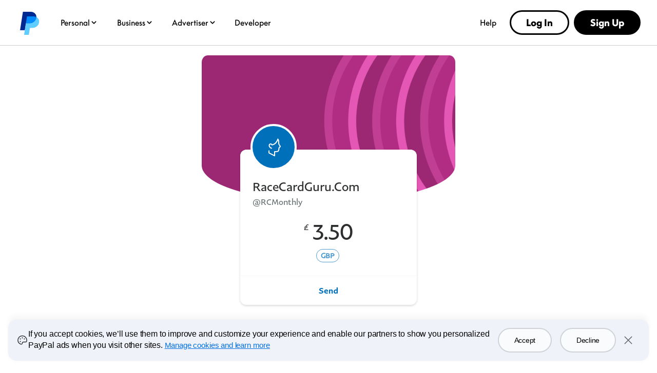

--- FILE ---
content_type: text/css
request_url: https://www.paypalobjects.com/paypal-ui/web/fonts-and-normalize/1-1-0/fonts-and-normalize.min.css
body_size: 390
content:
button,hr,input{overflow:visible}progress,sub,sup{vertical-align:baseline}[type=checkbox],[type=radio],legend{box-sizing:border-box;padding:0}@font-face{font-family:PayPalSansSmall-Regular;font-style:normal;font-display:swap;src:url(https://www.paypalobjects.com/paypal-ui/fonts/PayPalSansSmall-Regular.woff2) format('woff2'),url(https://www.paypalobjects.com/paypal-ui/fonts/PayPalSansSmall-Regular.woff) format('woff'),url(https://www.paypalobjects.com/paypal-ui/fonts/PayPalSansSmall-Regular.eot?#iefix) format('embedded-opentype'),url(https://www.paypalobjects.com/paypal-ui/fonts/PayPalSansSmall-Regular.svg) format('svg')}@font-face{font-family:PayPalSansBig-Light;font-style:normal;font-display:swap;src:url(https://www.paypalobjects.com/paypal-ui/fonts/PayPalSansBig-Light.woff2) format('woff2'),url(https://www.paypalobjects.com/paypal-ui/fonts/PayPalSansBig-Light.woff) format('woff'),url(https://www.paypalobjects.com/paypal-ui/fonts/PayPalSansBig-Light.eot?#iefix) format('embedded-opentype'),url(https://www.paypalobjects.com/paypal-ui/fonts/PayPalSansBig-Light.svg) format('svg')}@font-face{font-family:PayPalSansBig-Regular;font-style:normal;font-display:swap;src:url(https://www.paypalobjects.com/paypal-ui/fonts/PayPalSansBig-Regular.woff2) format('woff2'),url(https://www.paypalobjects.com/paypal-ui/fonts/PayPalSansBig-Regular.woff) format('woff'),url(https://www.paypalobjects.com/paypal-ui/fonts/PayPalSansBig-Regular.eot?#iefix) format('embedded-opentype'),url(https://www.paypalobjects.com/paypal-ui/fonts/PayPalSansBig-Regular.svg) format('svg')}@font-face{font-family:PayPalSansBig-Medium;font-style:normal;font-display:swap;src:url(https://www.paypalobjects.com/paypal-ui/fonts/PayPalSansBig-Medium.woff2) format('woff2'),url(https://www.paypalobjects.com/paypal-ui/fonts/PayPalSansBig-Medium.woff) format('woff'),url(https://www.paypalobjects.com/paypal-ui/fonts/PayPalSansBig-Medium.eot?#iefix) format('embedded-opentype'),url(https://www.paypalobjects.com/paypal-ui/fonts/PayPalSansBig-Medium.svg) format('svg')}html{box-sizing:border-box;line-height:1.15;-webkit-text-size-adjust:100%}*,:after,:before{box-sizing:inherit}body,html{height:100%;font-family:PayPalSansBig-Regular,Helvetica Neue,Arial,sans-serif;color:#2c2e2f}body{margin:0;-webkit-font-smoothing:antialiased;-moz-osx-font-smoothing:grayscale}details,main{display:block}h1{font-size:2em;margin:.67em 0}hr{box-sizing:content-box;height:0}code,kbd,pre,samp{font-family:monospace;font-size:1em}a{background-color:transparent}abbr[title]{border-bottom:none;-webkit-text-decoration:underline dotted;text-decoration:underline dotted}b,strong{font-weight:bolder}small{font-size:80%}sub,sup{font-size:75%;line-height:0;position:relative}sub{bottom:-.25em}sup{top:-.5em}img{border-style:none}button,input,optgroup,select,textarea{font-family:inherit;font-size:100%;line-height:1.15;margin:0}button,select{text-transform:none}[type=submit],[type=button],[type=reset],button{-webkit-appearance:button}[type=submit]::-moz-focus-inner,[type=button]::-moz-focus-inner,[type=reset]::-moz-focus-inner,button::-moz-focus-inner{border-style:none;padding:0}[type=submit]:-moz-focusring,[type=button]:-moz-focusring,[type=reset]:-moz-focusring,button:-moz-focusring{outline:ButtonText dotted 1px}fieldset{padding:.35em .75em .625em}legend{color:inherit;display:table;max-width:100%;white-space:normal}textarea{overflow:auto}[type=number]::-webkit-inner-spin-button,[type=number]::-webkit-outer-spin-button{height:auto}[type=search]{-webkit-appearance:textfield;outline-offset:-2px}[type=search]::-webkit-search-decoration{-webkit-appearance:none}::-webkit-file-upload-button{-webkit-appearance:button;font:inherit}summary{display:list-item}[hidden],template{display:none}

--- FILE ---
content_type: text/css
request_url: https://www.paypalobjects.com/web/res/19c/120bf5114d6b5d9ee0660a6d818e3/js/client/ppme-shared.css
body_size: 2868
content:
/*!*****************************************************************************************************************************************************************************************************!*\
  !*** css ../../node_modules/css-loader/dist/cjs.js??ruleSet[1].rules[0].oneOf[4].use[1]!../../node_modules/postcss-loader/src/index.js??ruleSet[1].rules[0].oneOf[4].use[2]!./pagination/index.css ***!
  \*****************************************************************************************************************************************************************************************************/.switch-wrapper{position:relative;width:100%;height:100%}.switch-wrapper>div{position:absolute;width:100%;padding-bottom:104px}

/*!*************************************************************************************************************************************************************************************************************************************************************!*\
  !*** css ../../node_modules/css-loader/dist/cjs.js??ruleSet[1].rules[0].oneOf[4].use[1]!../../node_modules/postcss-loader/src/index.js??ruleSet[1].rules[0].oneOf[4].use[2]!../node_modules/@paypalcorp/pp-react-modal/dist/__generated__/styles/modal.css ***!
  \*************************************************************************************************************************************************************************************************************************************************************/.ppvx_modal--container_middle___2-10-0{display:-ms-flexbox;display:flex;-ms-flex-align:center;align-items:center;-ms-flex-pack:distribute;justify-content:space-around;width:75%;max-width:54rem}@media screen and (max-width:47rem){.ppvx_modal--container_middle___2-10-0{width:calc(100% - 3rem)}}@media screen and (max-width:36rem){.ppvx_modal--container_middle___2-10-0{width:calc(100% - 2rem)}}.ppvx_modal--container_bottom___2-10-0{display:-ms-flexbox;display:flex;-ms-flex-align:end;align-items:flex-end;-ms-flex-pack:distribute;justify-content:space-around;width:45rem}@media screen and (max-width:64rem){.ppvx_modal--container_bottom___2-10-0{width:35.5rem}}@media screen and (max-width:47rem){.ppvx_modal--container_bottom___2-10-0{width:100vw}}.ppvx_modal___2-10-0{background-color:#fff;display:-ms-flexbox;display:flex;-ms-flex-direction:column;flex-direction:column;position:relative}:not(.ppvx_modal--container_middle___2-10-0):not(.ppvx_modal--container_bottom___2-10-0)>.ppvx_modal___2-10-0{width:75%;max-width:54rem}.ppvx_modal--container_bottom___2-10-0>.ppvx_modal___2-10-0,.ppvx_modal--container_middle___2-10-0>.ppvx_modal___2-10-0{-ms-flex-preferred-size:100%;flex-basis:100%}.ppvx_modal___2-10-0:not(.ppvx_modal--overpanel___2-10-0):not(.ppvx_modal--sheet___2-10-0){min-height:8rem;border-radius:.75rem;max-height:75vh;-webkit-box-shadow:0 .75rem 1.75rem rgba(0,0,0,.16);box-shadow:0 .75rem 1.75rem rgba(0,0,0,.16);opacity:0;-webkit-transition:opacity .3s ease-in-out;transition:opacity .3s ease-in-out}@media screen and (max-width:47rem){:not(.ppvx_modal--container_middle___2-10-0):not(.ppvx_modal--container_bottom___2-10-0)>.ppvx_modal___2-10-0:not(.ppvx_modal--overpanel___2-10-0):not(.ppvx_modal--sheet___2-10-0){width:calc(100% - 3rem)}}@media screen and (max-width:36rem){:not(.ppvx_modal--container_middle___2-10-0):not(.ppvx_modal--container_bottom___2-10-0)>.ppvx_modal___2-10-0:not(.ppvx_modal--overpanel___2-10-0):not(.ppvx_modal--sheet___2-10-0){width:calc(100% - 2rem)}}.ppvx_modal___2-10-0.ppvx_modal--overpanel___2-10-0,.ppvx_modal___2-10-0.ppvx_modal--sheet___2-10-0{border:.0625rem solid #b7bcbf}.ppvx_modal___2-10-0.ppvx_modal--overpanel___2-10-0{height:100vh;height:calc(var(--vh, 1vh)*100);top:100vh;-webkit-transition:top .3s ease-in-out .3s;transition:top .3s ease-in-out .3s}@media screen and (max-width:47rem){:not(.ppvx_modal--container_middle___2-10-0):not(.ppvx_modal--container_bottom___2-10-0)>.ppvx_modal___2-10-0.ppvx_modal--overpanel___2-10-0{width:calc(100% - 3rem)}}@media screen and (max-width:36rem){.ppvx_modal___2-10-0.ppvx_modal--overpanel___2-10-0{width:100%}}.ppvx_modal___2-10-0.ppvx_modal--sheet___2-10-0{height:100vh;width:auto;bottom:-100vh;-webkit-transition:bottom .3s ease-in-out;transition:bottom .3s ease-in-out;border-top-left-radius:0;border-top-right-radius:0}:not(.ppvx_modal--container_bottom___2-10-0)>.ppvx_modal___2-10-0.ppvx_modal--sheet___2-10-0{width:45rem}@media screen and (max-width:64rem){:not(.ppvx_modal--container_bottom___2-10-0)>.ppvx_modal___2-10-0.ppvx_modal--sheet___2-10-0{width:35.5rem}}@media screen and (max-width:47rem){.ppvx_modal___2-10-0.ppvx_modal--sheet___2-10-0{height:auto;min-height:3rem;max-height:90vh;max-height:calc(var(--vh, 1vh)*90);border-top-left-radius:.75rem;border-top-right-radius:.75rem}:not(.ppvx_modal--container_bottom___2-10-0)>.ppvx_modal___2-10-0.ppvx_modal--sheet___2-10-0{width:100%}}@media screen and (max-width:47rem){.ppvx_modal___2-10-0.ppvx_modal--sheet___2-10-0{width:100vw}}.ppvx_modal-backdrop___2-10-0{position:fixed;top:0;left:0;bottom:0;right:0;z-index:1090;visibility:hidden;opacity:0;-webkit-transition:opacity .3s ease-in-out,visibility .3s .3s;transition:opacity .3s ease-in-out,visibility .3s .3s;background-color:rgba(0,0,0,.4);display:-ms-flexbox;display:flex;-ms-flex-align:center;align-items:center;-ms-flex-pack:distribute;justify-content:space-around}.ppvx_modal-backdrop___2-10-0.ppvx_modal-backdrop--show___2-10-0,.ppvx_modal-backdrop___2-10-0[aria-hidden=false]{visibility:visible;opacity:1;-webkit-transition:opacity .3s ease-in-out;transition:opacity .3s ease-in-out}.ppvx_modal-backdrop___2-10-0.ppvx_modal-backdrop--show___2-10-0 .ppvx_modal___2-10-0:not(.ppvx_modal--overpanel___2-10-0):not(.ppvx_modal--sheet___2-10-0),.ppvx_modal-backdrop___2-10-0[aria-hidden=false] .ppvx_modal___2-10-0:not(.ppvx_modal--overpanel___2-10-0):not(.ppvx_modal--sheet___2-10-0){opacity:1;-webkit-transition:opacity .3s ease-in-out .3s;transition:opacity .3s ease-in-out .3s}.ppvx_modal-backdrop___2-10-0.ppvx_modal-backdrop--show___2-10-0 .ppvx_modal--overpanel___2-10-0,.ppvx_modal-backdrop___2-10-0[aria-hidden=false] .ppvx_modal--overpanel___2-10-0{-webkit-transition:top .3s ease-in-out .3s;transition:top .3s ease-in-out .3s;top:0}.ppvx_modal-backdrop___2-10-0.ppvx_modal-backdrop--show___2-10-0 .ppvx_modal--sheet___2-10-0,.ppvx_modal-backdrop___2-10-0[aria-hidden=false] .ppvx_modal--sheet___2-10-0{-webkit-transition:bottom .3s ease-in-out .3s;transition:bottom .3s ease-in-out .3s;bottom:0}.ppvx_scrim___2-10-0{position:fixed;top:0;left:0;bottom:0;right:0;z-index:1090;visibility:hidden;-webkit-transition:background-color .3s ease-in-out,visibility .3s .3s;transition:background-color .3s ease-in-out,visibility .3s .3s;background-color:transparent;display:-ms-flexbox;display:flex;-ms-flex-align:end;align-items:flex-end;-ms-flex-pack:distribute;justify-content:space-around}.ppvx_scrim___2-10-0.ppvx_scrim--show___2-10-0,.ppvx_scrim___2-10-0[aria-hidden=false]{visibility:visible;-webkit-transition:background-color .3s ease-in-out;transition:background-color .3s ease-in-out;background-color:rgba(0,0,0,.4)}.ppvx_scrim___2-10-0.ppvx_scrim--show___2-10-0 .ppvx_modal___2-10-0:not(.ppvx_modal--overpanel___2-10-0):not(.ppvx_modal--sheet___2-10-0),.ppvx_scrim___2-10-0[aria-hidden=false] .ppvx_modal___2-10-0:not(.ppvx_modal--overpanel___2-10-0):not(.ppvx_modal--sheet___2-10-0){opacity:1;-webkit-transition:opacity .3s ease-in-out .3s;transition:opacity .3s ease-in-out .3s}.ppvx_scrim___2-10-0.ppvx_scrim--show___2-10-0 .ppvx_modal--overpanel___2-10-0,.ppvx_scrim___2-10-0[aria-hidden=false] .ppvx_modal--overpanel___2-10-0{-webkit-transition:top .3s ease-in-out .3s;transition:top .3s ease-in-out .3s;top:0}.ppvx_scrim___2-10-0.ppvx_scrim--show___2-10-0 .ppvx_modal--sheet___2-10-0,.ppvx_scrim___2-10-0[aria-hidden=false] .ppvx_modal--sheet___2-10-0{-webkit-transition:bottom .3s ease-in-out;transition:bottom .3s ease-in-out;bottom:0}.ppvx_modal__contents___2-10-0{-ms-flex:1 1 auto;flex:1 1 auto;overflow:auto;padding:0 3rem;position:relative;border-radius:inherit}.ppvx_modal___2-10-0.ppvx_modal--sheet___2-10-0 .ppvx_modal__contents___2-10-0{padding:0 8.5rem}@media screen and (max-width:64rem){.ppvx_modal___2-10-0.ppvx_modal--sheet___2-10-0 .ppvx_modal__contents___2-10-0{padding:0 5rem}}@media screen and (max-width:47rem){.ppvx_modal__contents___2-10-0{padding:0 1.5rem 1.5rem}.ppvx_modal___2-10-0.ppvx_modal--sheet___2-10-0 .ppvx_modal__contents___2-10-0{padding:0 1rem 1rem}.ppvx_modal-header___2-10-0+.ppvx_modal__contents___2-10-0{border-radius:0}}@media screen and (max-width:36rem){.ppvx_modal___2-10-0:not(.ppvx_modal--overpanel___2-10-0):not(.ppvx_modal--sheet___2-10-0) .ppvx_modal__contents___2-10-0:not(.ppvx_modal__contents--no-padding___2-10-0){padding:0 1rem 1.5rem}.ppvx_modal___2-10-0.ppvx_modal--overpanel___2-10-0 .ppvx_modal__contents___2-10-0{padding:0 .75rem 1.5rem}}.ppvx_modal___2-10-0 .ppvx_modal__contents___2-10-0.ppvx_modal__contents--no-padding___2-10-0,.ppvx_modal___2-10-0.ppvx_modal--sheet___2-10-0 .ppvx_modal__contents___2-10-0.ppvx_modal__contents--no-padding___2-10-0{padding:0}.ppvx_modal__contents--center___2-10-0{text-align:center}.ppvx_modal___2-10-0:not(.ppvx_modal--overpanel___2-10-0):not(.ppvx_modal--sheet___2-10-0) .ppvx_modal__contents___2-10-0{max-height:70vh}.ppvx_modal__screenreader___2-10-0{position:absolute;clip:rect(1px,1px,1px,1px);padding:0;border:0;width:1px;height:1px;overflow:hidden}.ppvx_modal-header___2-10-0{display:-ms-flexbox;display:flex;-ms-flex-pack:justify;justify-content:space-between;-ms-flex-align:center;align-items:center;-ms-flex-wrap:wrap;flex-wrap:wrap;position:relative;-ms-flex:0 0 auto;flex:0 0 auto;z-index:1;min-height:4.5rem}.ppvx_modal___2-10-0.ppvx_modal--sheet___2-10-0 .ppvx_modal-header___2-10-0{min-height:4.5rem}@media screen and (max-width:47rem){.ppvx_modal___2-10-0.ppvx_modal--sheet___2-10-0 .ppvx_modal-header___2-10-0{min-height:3.5rem}}.ppvx_modal___2-10-0.ppvx_modal--sheet___2-10-0 .ppvx_modal-header___2-10-0 .ppvx_modal-header__action___2-10-0,.ppvx_modal___2-10-0.ppvx_modal--sheet___2-10-0 .ppvx_modal-header___2-10-0 .ppvx_modal-header__close___2-10-0{min-height:4.5rem;padding:.75rem 0;margin:0 1rem}@media screen and (max-width:47rem){.ppvx_modal___2-10-0.ppvx_modal--sheet___2-10-0 .ppvx_modal-header___2-10-0 .ppvx_modal-header__action___2-10-0,.ppvx_modal___2-10-0.ppvx_modal--sheet___2-10-0 .ppvx_modal-header___2-10-0 .ppvx_modal-header__close___2-10-0{min-height:3.5rem;padding:.25rem 0;margin:0 .25rem}}.ppvx_modal-header--gripper___2-10-0:before{content:"";-ms-flex:0 0 100%;flex:0 0 100%;height:1rem;text-align:center}.ppvx_modal-header--gripper___2-10-0:after{content:"";display:block;width:3rem;height:.5rem;border:.0625rem solid #9da3a6;background-color:#9da3a6;border-radius:.25rem;position:absolute;top:.5rem;left:50%;-webkit-transform:translateX(-50%);-ms-transform:translateX(-50%);transform:translateX(-50%)}.ppvx_modal-header--divider___2-10-0{border-bottom:1px solid #cbd2d6}.ppvx_modal-header--scrolled___2-10-0{-webkit-box-shadow:0 .1875rem .625rem rgba(0,0,0,.16);box-shadow:0 .1875rem .625rem rgba(0,0,0,.16)}.ppvx_modal-header__action___2-10-0{-ms-flex:0 0 3rem;flex:0 0 3rem;height:3rem;margin:.5rem 1rem}.ppvx_modal-header__title___2-10-0{-ms-flex:1 1 48px;flex:1 1 48px;margin:.5rem;text-align:center;font-family:PayPalSansBig-Medium,Helvetica Neue,Arial,sans-serif;font-size:1rem;line-height:1.5rem;font-weight:500;white-space:nowrap;text-overflow:ellipsis;overflow:hidden}.ppvx_modal-header__close___2-10-0{-ms-flex:0 0 3rem;flex:0 0 3rem;margin:.75rem;height:3rem;text-align:right}.ppvx_modal-header__work-area___2-10-0{-ms-flex:0 0 100%;flex:0 0 100%;padding:.5rem 1rem}.ppvx_modal__contents--close___2-10-0{position:absolute;top:.75rem;right:.75rem;z-index:2}[dir=rtl] .ppvx_modal__contents--close___2-10-0{left:.75rem;right:auto}.ppvx_modal-header__close-btn___2-10-0{--deprecated:"Do not use";font-family:PPUI-Icons!important;font-style:normal;font-weight:500;font-variant:normal;text-transform:none;line-height:1;speak:none;font-size:1.5rem;width:3rem;height:3rem;line-height:3rem;text-align:center;background-color:#fff;color:#2c2e2f;border-radius:50%;border:none;padding:0;cursor:pointer;text-indent:.0625rem;position:relative}.ppvx_modal-header__close-btn___2-10-0:before{content:"\E919"}.ppvx_modal-header__close-btn___2-10-0:hover{background-image:-webkit-gradient(linear,left top,left bottom,from(transparent),color-stop(20%,transparent),color-stop(80%,rgba(44,46,47,.08)),to(rgba(44,46,47,.08))),none;background-image:linear-gradient(180deg,transparent 0,transparent 20%,rgba(44,46,47,.08) 80%,rgba(44,46,47,.08)),none}.ppvx_modal-header__close-btn___2-10-0:active,.ppvx_modal-header__close-btn___2-10-0:hover{background-size:100% 500%;background-position:0 100%;-webkit-transition:background-position .3s ease-in-out;transition:background-position .3s ease-in-out}.ppvx_modal-header__close-btn___2-10-0:active{background-image:-webkit-gradient(linear,left top,left bottom,from(transparent),color-stop(20%,transparent),color-stop(80%,rgba(44,46,47,.12)),to(rgba(44,46,47,.12))),none;background-image:linear-gradient(180deg,transparent 0,transparent 20%,rgba(44,46,47,.12) 80%,rgba(44,46,47,.12)),none}.ppvx_modal-header__close-btn___2-10-0:focus{outline:none}.ppvx_modal-header__close-btn___2-10-0:focus:after{content:"";position:absolute;top:-.0625rem;left:-.0625rem;right:0;border:.125rem solid #0070ba;-webkit-box-shadow:0 0 0 .25rem #bfdbee;box-shadow:0 0 0 .25rem #bfdbee;border-radius:50%;text-indent:.0625rem;width:3.125rem;height:3.125rem;pointer-events:none}.ppvx_modal-content__title___2-10-0{font-family:PayPalSansBig-Regular,Helvetica Neue,Arial,sans-serif;font-size:1.5rem;line-height:2rem;font-weight:500}.ppvx_modal--overpanel___2-10-0 .ppvx_modal-header___2-10-0:not(.ppvx_modal-header--no-logo___2-10-0){background:url(https://www.paypalobjects.com/digitalassets/c/website/logo/monogram/pp_fc_mg_2x.png) no-repeat 50% 1.5rem;background-size:1.5rem}.ppvx_modal-footer___2-10-0{min-height:4.5rem;padding:1rem;position:relative;-ms-flex:1 0 auto;flex:1 0 auto}.ppvx_modal-footer--scrolled___2-10-0{-webkit-box-shadow:0 -.1875rem .625rem rgba(0,0,0,.16);box-shadow:0 -.1875rem .625rem rgba(0,0,0,.16)}.ppvx_modal-footer--align_center___2-10-0{text-align:center}.ppvx_modal-footer--align_right___2-10-0{text-align:right}.ppvx_modal___2-10-0 .ppvx_visible-only-in-context___2-10-0{display:block;display:initial}@media screen and (max-width:47rem){.ppvx_modal___2-10-0.ppvx_modal--sheet___2-10-0.ppvx_modal--sheet--height_90___2-10-0{height:90vh;height:calc(var(--vh, 1vh)*90);border-top-left-radius:.75rem;border-top-right-radius:.75rem}}.ppvx_modal-header__close-btn--svg___2-10-0:before{display:none}.ppvx--v2___2-10-0 .ppvx_modal-backdrop___2-10-0:not(.ppvx--v1___2-10-0),.ppvx--v2___2-10-0 .ppvx_scrim___2-10-0:not(.ppvx--v1___2-10-0),.ppvx_modal-backdrop___2-10-0.ppvx--v2___2-10-0:not(.ppvx--v1___2-10-0),.ppvx_scrim___2-10-0.ppvx--v2___2-10-0:not(.ppvx--v1___2-10-0){-webkit-transition-timing-function:cubic-bezier(0,.9,.3,1);transition-timing-function:cubic-bezier(0,.9,.3,1)}.ppvx--v2___2-10-0 .ppvx_modal-backdrop___2-10-0:not(.ppvx--v1___2-10-0)[aria-hidden=false],.ppvx--v2___2-10-0 .ppvx_scrim___2-10-0:not(.ppvx--v1___2-10-0)[aria-hidden=false],.ppvx_modal-backdrop___2-10-0.ppvx--v2___2-10-0:not(.ppvx--v1___2-10-0)[aria-hidden=false],.ppvx_scrim___2-10-0.ppvx--v2___2-10-0:not(.ppvx--v1___2-10-0)[aria-hidden=false]{-webkit-transition-duration:.5s;transition-duration:.5s}.ppvx--v2___2-10-0 .ppvx_modal-backdrop___2-10-0:not(.ppvx--v1___2-10-0)[aria-hidden=true],.ppvx--v2___2-10-0 .ppvx_scrim___2-10-0:not(.ppvx--v1___2-10-0)[aria-hidden=true],.ppvx_modal-backdrop___2-10-0.ppvx--v2___2-10-0:not(.ppvx--v1___2-10-0)[aria-hidden=true],.ppvx_scrim___2-10-0.ppvx--v2___2-10-0:not(.ppvx--v1___2-10-0)[aria-hidden=true]{-webkit-transition-duration:.3s;transition-duration:.3s}.ppvx--v2___2-10-0 .ppvx_modal-backdrop___2-10-0:not(.ppvx--v1___2-10-0) .ppvx_modal-header___2-10-0,.ppvx--v2___2-10-0 .ppvx_scrim___2-10-0:not(.ppvx--v1___2-10-0) .ppvx_modal-header___2-10-0,.ppvx_modal-backdrop___2-10-0.ppvx--v2___2-10-0:not(.ppvx--v1___2-10-0) .ppvx_modal-header___2-10-0,.ppvx_scrim___2-10-0.ppvx--v2___2-10-0:not(.ppvx--v1___2-10-0) .ppvx_modal-header___2-10-0{min-height:0;height:auto;padding:.25rem}@media screen and (min-width:47rem){.ppvx--v2___2-10-0 .ppvx_modal-backdrop___2-10-0:not(.ppvx--v1___2-10-0) .ppvx_modal-header___2-10-0,.ppvx--v2___2-10-0 .ppvx_scrim___2-10-0:not(.ppvx--v1___2-10-0) .ppvx_modal-header___2-10-0,.ppvx_modal-backdrop___2-10-0.ppvx--v2___2-10-0:not(.ppvx--v1___2-10-0) .ppvx_modal-header___2-10-0,.ppvx_scrim___2-10-0.ppvx--v2___2-10-0:not(.ppvx--v1___2-10-0) .ppvx_modal-header___2-10-0{padding:.75rem .375rem}}.ppvx--v2___2-10-0 .ppvx_modal-backdrop___2-10-0:not(.ppvx--v1___2-10-0) .ppvx_modal-header__title___2-10-0,.ppvx--v2___2-10-0 .ppvx_scrim___2-10-0:not(.ppvx--v1___2-10-0) .ppvx_modal-header__title___2-10-0,.ppvx_modal-backdrop___2-10-0.ppvx--v2___2-10-0:not(.ppvx--v1___2-10-0) .ppvx_modal-header__title___2-10-0,.ppvx_scrim___2-10-0.ppvx--v2___2-10-0:not(.ppvx--v1___2-10-0) .ppvx_modal-header__title___2-10-0{color:#0c0c0d;font-family:PayPalSansBig-Regular,Helvetica Neue,Arial,sans-serif;font-size:1.125rem;line-height:1.5rem;font-weight:400}.ppvx--v2___2-10-0 .ppvx_modal-backdrop___2-10-0:not(.ppvx--v1___2-10-0) .ppvx_modal-header__action___2-10-0,.ppvx--v2___2-10-0 .ppvx_modal-backdrop___2-10-0:not(.ppvx--v1___2-10-0) .ppvx_modal-header__close___2-10-0,.ppvx--v2___2-10-0 .ppvx_scrim___2-10-0:not(.ppvx--v1___2-10-0) .ppvx_modal-header__action___2-10-0,.ppvx--v2___2-10-0 .ppvx_scrim___2-10-0:not(.ppvx--v1___2-10-0) .ppvx_modal-header__close___2-10-0,.ppvx_modal-backdrop___2-10-0.ppvx--v2___2-10-0:not(.ppvx--v1___2-10-0) .ppvx_modal-header__action___2-10-0,.ppvx_modal-backdrop___2-10-0.ppvx--v2___2-10-0:not(.ppvx--v1___2-10-0) .ppvx_modal-header__close___2-10-0,.ppvx_scrim___2-10-0.ppvx--v2___2-10-0:not(.ppvx--v1___2-10-0) .ppvx_modal-header__action___2-10-0,.ppvx_scrim___2-10-0.ppvx--v2___2-10-0:not(.ppvx--v1___2-10-0) .ppvx_modal-header__close___2-10-0{min-height:0;height:auto;padding:0;-ms-flex-preferred-size:3rem;flex-basis:3rem}.ppvx--v2___2-10-0 .ppvx_modal-backdrop___2-10-0:not(.ppvx--v1___2-10-0) .ppvx_modal___2-10-0 .ppvx_modal-header___2-10-0 .ppvx_modal-header__action___2-10-0,.ppvx--v2___2-10-0 .ppvx_modal-backdrop___2-10-0:not(.ppvx--v1___2-10-0) .ppvx_modal___2-10-0 .ppvx_modal-header___2-10-0 .ppvx_modal-header__close___2-10-0,.ppvx--v2___2-10-0 .ppvx_modal-backdrop___2-10-0:not(.ppvx--v1___2-10-0) .ppvx_modal___2-10-0.ppvx_modal--sheet___2-10-0 .ppvx_modal-header___2-10-0 .ppvx_modal-header__action___2-10-0,.ppvx--v2___2-10-0 .ppvx_modal-backdrop___2-10-0:not(.ppvx--v1___2-10-0) .ppvx_modal___2-10-0.ppvx_modal--sheet___2-10-0 .ppvx_modal-header___2-10-0 .ppvx_modal-header__close___2-10-0,.ppvx--v2___2-10-0 .ppvx_scrim___2-10-0:not(.ppvx--v1___2-10-0) .ppvx_modal___2-10-0 .ppvx_modal-header___2-10-0 .ppvx_modal-header__action___2-10-0,.ppvx--v2___2-10-0 .ppvx_scrim___2-10-0:not(.ppvx--v1___2-10-0) .ppvx_modal___2-10-0 .ppvx_modal-header___2-10-0 .ppvx_modal-header__close___2-10-0,.ppvx--v2___2-10-0 .ppvx_scrim___2-10-0:not(.ppvx--v1___2-10-0) .ppvx_modal___2-10-0.ppvx_modal--sheet___2-10-0 .ppvx_modal-header___2-10-0 .ppvx_modal-header__action___2-10-0,.ppvx--v2___2-10-0 .ppvx_scrim___2-10-0:not(.ppvx--v1___2-10-0) .ppvx_modal___2-10-0.ppvx_modal--sheet___2-10-0 .ppvx_modal-header___2-10-0 .ppvx_modal-header__close___2-10-0,.ppvx_modal-backdrop___2-10-0.ppvx--v2___2-10-0:not(.ppvx--v1___2-10-0) .ppvx_modal___2-10-0 .ppvx_modal-header___2-10-0 .ppvx_modal-header__action___2-10-0,.ppvx_modal-backdrop___2-10-0.ppvx--v2___2-10-0:not(.ppvx--v1___2-10-0) .ppvx_modal___2-10-0 .ppvx_modal-header___2-10-0 .ppvx_modal-header__close___2-10-0,.ppvx_modal-backdrop___2-10-0.ppvx--v2___2-10-0:not(.ppvx--v1___2-10-0) .ppvx_modal___2-10-0.ppvx_modal--sheet___2-10-0 .ppvx_modal-header___2-10-0 .ppvx_modal-header__action___2-10-0,.ppvx_modal-backdrop___2-10-0.ppvx--v2___2-10-0:not(.ppvx--v1___2-10-0) .ppvx_modal___2-10-0.ppvx_modal--sheet___2-10-0 .ppvx_modal-header___2-10-0 .ppvx_modal-header__close___2-10-0,.ppvx_scrim___2-10-0.ppvx--v2___2-10-0:not(.ppvx--v1___2-10-0) .ppvx_modal___2-10-0 .ppvx_modal-header___2-10-0 .ppvx_modal-header__action___2-10-0,.ppvx_scrim___2-10-0.ppvx--v2___2-10-0:not(.ppvx--v1___2-10-0) .ppvx_modal___2-10-0 .ppvx_modal-header___2-10-0 .ppvx_modal-header__close___2-10-0,.ppvx_scrim___2-10-0.ppvx--v2___2-10-0:not(.ppvx--v1___2-10-0) .ppvx_modal___2-10-0.ppvx_modal--sheet___2-10-0 .ppvx_modal-header___2-10-0 .ppvx_modal-header__action___2-10-0,.ppvx_scrim___2-10-0.ppvx--v2___2-10-0:not(.ppvx--v1___2-10-0) .ppvx_modal___2-10-0.ppvx_modal--sheet___2-10-0 .ppvx_modal-header___2-10-0 .ppvx_modal-header__close___2-10-0{min-height:0;padding:0;margin:0}.ppvx--v2___2-10-0 .ppvx_modal-backdrop___2-10-0:not(.ppvx--v1___2-10-0) .ppvx_modal__contents___2-10-0,.ppvx--v2___2-10-0 .ppvx_scrim___2-10-0:not(.ppvx--v1___2-10-0) .ppvx_modal__contents___2-10-0,.ppvx_modal-backdrop___2-10-0.ppvx--v2___2-10-0:not(.ppvx--v1___2-10-0) .ppvx_modal__contents___2-10-0,.ppvx_scrim___2-10-0.ppvx--v2___2-10-0:not(.ppvx--v1___2-10-0) .ppvx_modal__contents___2-10-0{color:#0c0c0d;font-family:PayPalSansBig-Regular,Helvetica Neue,Arial,sans-serif;font-size:1.125rem;line-height:1.5rem;font-weight:400}.ppvx--v2___2-10-0 .ppvx_modal-backdrop___2-10-0:not(.ppvx--v1___2-10-0) .ppvx_modal-content__title___2-10-0,.ppvx--v2___2-10-0 .ppvx_scrim___2-10-0:not(.ppvx--v1___2-10-0) .ppvx_modal-content__title___2-10-0,.ppvx_modal-backdrop___2-10-0.ppvx--v2___2-10-0:not(.ppvx--v1___2-10-0) .ppvx_modal-content__title___2-10-0,.ppvx_scrim___2-10-0.ppvx--v2___2-10-0:not(.ppvx--v1___2-10-0) .ppvx_modal-content__title___2-10-0{color:#0c0c0d;font-family:PayPalSansBig-Regular,Helvetica Neue,Arial,sans-serif;font-size:1.75rem;line-height:2.25rem;font-weight:400}.ppvx--v2___2-10-0 .ppvx_modal-backdrop___2-10-0:not(.ppvx--v1___2-10-0) .ppvx_modal___2-10-0,.ppvx_modal-backdrop___2-10-0.ppvx--v2___2-10-0:not(.ppvx--v1___2-10-0) .ppvx_modal___2-10-0{-webkit-box-shadow:none;box-shadow:none}.ppvx--v2___2-10-0 .ppvx_modal-backdrop___2-10-0:not(.ppvx--v1___2-10-0) .ppvx_modal-header--scrolled___2-10-0,.ppvx_modal-backdrop___2-10-0.ppvx--v2___2-10-0:not(.ppvx--v1___2-10-0) .ppvx_modal-header--scrolled___2-10-0{-webkit-box-shadow:0 0 .5rem rgba(0,0,0,.04),0 .125rem 1.125rem rgba(0,0,0,.1);box-shadow:0 0 .5rem rgba(0,0,0,.04),0 .125rem 1.125rem rgba(0,0,0,.1)}.ppvx--v2___2-10-0 .ppvx_modal-backdrop___2-10-0:not(.ppvx--v1___2-10-0) .ppvx_modal-footer--scrolled___2-10-0,.ppvx_modal-backdrop___2-10-0.ppvx--v2___2-10-0:not(.ppvx--v1___2-10-0) .ppvx_modal-footer--scrolled___2-10-0{-webkit-box-shadow:0 0 .5rem rgba(0,0,0,.04),0 -.125rem 1.125rem rgba(0,0,0,.1);box-shadow:0 0 .5rem rgba(0,0,0,.04),0 -.125rem 1.125rem rgba(0,0,0,.1)}.ppvx--v2___2-10-0 .ppvx_modal-backdrop___2-10-0:not(.ppvx--v1___2-10-0) .ppvx_modal__contents--close___2-10-0,.ppvx_modal-backdrop___2-10-0.ppvx--v2___2-10-0:not(.ppvx--v1___2-10-0) .ppvx_modal__contents--close___2-10-0{right:.25rem;top:.25rem}@media screen and (min-width:47rem){.ppvx--v2___2-10-0 .ppvx_modal-backdrop___2-10-0:not(.ppvx--v1___2-10-0) .ppvx_modal__contents--close___2-10-0,.ppvx_modal-backdrop___2-10-0.ppvx--v2___2-10-0:not(.ppvx--v1___2-10-0) .ppvx_modal__contents--close___2-10-0{right:.375rem;top:.75rem}}.ppvx--v2___2-10-0 [dir=rtl] .ppvx_modal-backdrop___2-10-0:not(.ppvx--v1___2-10-0) .ppvx_modal__contents--close___2-10-0,[dir=rtl] .ppvx--v2___2-10-0 .ppvx_modal-backdrop___2-10-0:not(.ppvx--v1___2-10-0) .ppvx_modal__contents--close___2-10-0,[dir=rtl] .ppvx_modal-backdrop___2-10-0.ppvx--v2___2-10-0:not(.ppvx--v1___2-10-0) .ppvx_modal__contents--close___2-10-0{left:.25rem;right:auto}@media screen and (min-width:47rem){.ppvx--v2___2-10-0 [dir=rtl] .ppvx_modal-backdrop___2-10-0:not(.ppvx--v1___2-10-0) .ppvx_modal__contents--close___2-10-0,[dir=rtl] .ppvx--v2___2-10-0 .ppvx_modal-backdrop___2-10-0:not(.ppvx--v1___2-10-0) .ppvx_modal__contents--close___2-10-0,[dir=rtl] .ppvx_modal-backdrop___2-10-0.ppvx--v2___2-10-0:not(.ppvx--v1___2-10-0) .ppvx_modal__contents--close___2-10-0{left:.375rem}}.ppvx--v2___2-10-0 .ppvx_modal-backdrop--show___2-10-0:not(.ppvx--v1___2-10-0),.ppvx--v2___2-10-0 .ppvx_scrim--show___2-10-0:not(.ppvx--v1___2-10-0),.ppvx_modal-backdrop--show___2-10-0.ppvx--v2___2-10-0:not(.ppvx--v1___2-10-0),.ppvx_scrim--show___2-10-0.ppvx--v2___2-10-0:not(.ppvx--v1___2-10-0){-webkit-transition-duration:.5s;transition-duration:.5s}.ppvx_modal-backdrop--show___2-10-0{visibility:visible;opacity:1;-webkit-transition:opacity .3s ease-in-out;transition:opacity .3s ease-in-out}.ppvx_modal-backdrop--show___2-10-0 .ppvx_modal___2-10-0:not(.ppvx_modal--overpanel___2-10-0):not(.ppvx_modal--sheet___2-10-0){opacity:1;-webkit-transition:opacity .3s ease-in-out .3s;transition:opacity .3s ease-in-out .3s}.ppvx_modal-backdrop--show___2-10-0 .ppvx_modal--overpanel___2-10-0{-webkit-transition:top .3s ease-in-out .3s;transition:top .3s ease-in-out .3s;top:0}.ppvx_modal-backdrop--show___2-10-0 .ppvx_modal--sheet___2-10-0{-webkit-transition:bottom .3s ease-in-out .3s;transition:bottom .3s ease-in-out .3s;bottom:0}.ppvx--v2___2-10-0 .ppvx_modal-backdrop--show___2-10-0:not(.ppvx--v1___2-10-0),.ppvx_modal-backdrop--show___2-10-0.ppvx--v2___2-10-0:not(.ppvx--v1___2-10-0){-webkit-transition-duration:.5s;transition-duration:.5s}
/*# sourceMappingURL=ppme-shared.css.map */

--- FILE ---
content_type: image/svg+xml
request_url: https://www.paypalobjects.com/marketing/web/logos/paypal-mark-color_new.svg
body_size: 124
content:
<svg xmlns="http://www.w3.org/2000/svg" fill="none" viewBox="0 0 48 48"><g clip-path="url(#a)"><path fill="#002991" d="M38.914 13.35c0 5.574-5.144 12.15-12.927 12.15H18.49l-.368 2.322L16.373 39H7.056l5.605-36h15.095c5.083 0 9.082 2.833 10.555 6.77a9.687 9.687 0 0 1 .603 3.58z"/><path fill="#60CDFF" d="M44.284 23.7A12.894 12.894 0 0 1 31.53 34.5h-5.206L24.157 48H14.89l1.483-9 1.75-11.178.367-2.322h7.497c7.773 0 12.927-6.576 12.927-12.15 3.825 1.974 6.055 5.963 5.37 10.35z"/><path fill="#008CFF" d="M38.914 13.35C37.31 12.511 35.365 12 33.248 12h-12.64L18.49 25.5h7.497c7.773 0 12.927-6.576 12.927-12.15z"/></g><defs><clipPath id="a"><path fill="#fff" d="M7.056 3h37.35v45H7.056z"/></clipPath></defs></svg>

--- FILE ---
content_type: application/javascript
request_url: https://www.paypalobjects.com/tagmgmt/bs-chunk.js
body_size: -659
content:
! function () {}();

--- FILE ---
content_type: application/javascript
request_url: https://www.paypalobjects.com/globalnav/js/main-Cua66e1N.js
body_size: 38343
content:
var Bt,O,ja,gt,Or,Ut={},Da=[],zo=/acit|ex(?:s|g|n|p|$)|rph|grid|ows|mnc|ntw|ine[ch]|zoo|^ord|itera/i;function He(e,t){for(var n in t)e[n]=t[n];return e}function Pa(e){var t=e.parentNode;t&&t.removeChild(e)}function Kn(e,t,n){var r,i,a,c={};for(a in t)a=="key"?r=t[a]:a=="ref"?i=t[a]:c[a]=t[a];if(arguments.length>2&&(c.children=arguments.length>3?Bt.call(arguments,2):n),typeof e=="function"&&e.defaultProps!=null)for(a in e.defaultProps)c[a]===void 0&&(c[a]=e.defaultProps[a]);return zt(e,c,r,i,null)}function zt(e,t,n,r,i){var a={type:e,props:t,key:n,ref:r,__k:null,__:null,__b:0,__e:null,__d:void 0,__c:null,__h:null,constructor:void 0,__v:i??++ja};return i==null&&O.vnode!=null&&O.vnode(a),a}function ke(e){return e.children}function je(e,t){this.props=e,this.context=t}function at(e,t){if(t==null)return e.__?at(e.__,e.__.__k.indexOf(e)+1):null;for(var n;t<e.__k.length;t++)if((n=e.__k[t])!=null&&n.__e!=null)return n.__e;return typeof e.type=="function"?at(e):null}function Ua(e){var t,n;if((e=e.__)!=null&&e.__c!=null){for(e.__e=e.__c.base=null,t=0;t<e.__k.length;t++)if((n=e.__k[t])!=null&&n.__e!=null){e.__e=e.__c.base=n.__e;break}return Ua(e)}}function Sr(e){(!e.__d&&(e.__d=!0)&&gt.push(e)&&!Ht.__r++||Or!==O.debounceRendering)&&((Or=O.debounceRendering)||setTimeout)(Ht)}function Ht(){for(var e;Ht.__r=gt.length;)e=gt.sort(function(t,n){return t.__v.__b-n.__v.__b}),gt=[],e.some(function(t){var n,r,i,a,c,o;t.__d&&(c=(a=(n=t).__v).__e,(o=n.__P)&&(r=[],(i=He({},a)).__v=a.__v+1,Qn(o,a,i,n.__n,o.ownerSVGElement!==void 0,a.__h!=null?[c]:null,r,c??at(a),a.__h),Wa(r,a),a.__e!=c&&Ua(a)))})}function Ha(e,t,n,r,i,a,c,o,d,b){var l,k,T,m,E,q,z,F=r&&r.__k||Da,P=F.length;for(n.__k=[],l=0;l<t.length;l++)if((m=n.__k[l]=(m=t[l])==null||typeof m=="boolean"?null:typeof m=="string"||typeof m=="number"||typeof m=="bigint"?zt(null,m,null,null,m):Array.isArray(m)?zt(ke,{children:m},null,null,null):m.__b>0?zt(m.type,m.props,m.key,m.ref?m.ref:null,m.__v):m)!=null){if(m.__=n,m.__b=n.__b+1,(T=F[l])===null||T&&m.key==T.key&&m.type===T.type)F[l]=void 0;else for(k=0;k<P;k++){if((T=F[k])&&m.key==T.key&&m.type===T.type){F[k]=void 0;break}T=null}Qn(e,m,T=T||Ut,i,a,c,o,d,b),E=m.__e,(k=m.ref)&&T.ref!=k&&(z||(z=[]),T.ref&&z.push(T.ref,null,m),z.push(k,m.__c||E,m)),E!=null?(q==null&&(q=E),typeof m.type=="function"&&m.__k===T.__k?m.__d=d=Fa(m,d,e):d=$a(e,m,T,F,E,d),typeof n.type=="function"&&(n.__d=d)):d&&T.__e==d&&d.parentNode!=e&&(d=at(T))}for(n.__e=q,l=P;l--;)F[l]!=null&&(typeof n.type=="function"&&F[l].__e!=null&&F[l].__e==n.__d&&(n.__d=at(r,l+1)),qa(F[l],F[l]));if(z)for(l=0;l<z.length;l++)Ga(z[l],z[++l],z[++l])}function Fa(e,t,n){for(var r,i=e.__k,a=0;i&&a<i.length;a++)(r=i[a])&&(r.__=e,t=typeof r.type=="function"?Fa(r,t,n):$a(n,r,r,i,r.__e,t));return t}function Ft(e,t){return t=t||[],e==null||typeof e=="boolean"||(Array.isArray(e)?e.some(function(n){Ft(n,t)}):t.push(e)),t}function $a(e,t,n,r,i,a){var c,o,d;if(t.__d!==void 0)c=t.__d,t.__d=void 0;else if(n==null||i!=a||i.parentNode==null)e:if(a==null||a.parentNode!==e)e.appendChild(i),c=null;else{for(o=a,d=0;(o=o.nextSibling)&&d<r.length;d+=2)if(o==i)break e;e.insertBefore(i,a),c=a}return c!==void 0?c:i.nextSibling}function jo(e,t,n,r,i){var a;for(a in n)a==="children"||a==="key"||a in t||$t(e,a,null,n[a],r);for(a in t)i&&typeof t[a]!="function"||a==="children"||a==="key"||a==="value"||a==="checked"||n[a]===t[a]||$t(e,a,t[a],n[a],r)}function Rr(e,t,n){t[0]==="-"?e.setProperty(t,n):e[t]=n==null?"":typeof n!="number"||zo.test(t)?n:n+"px"}function $t(e,t,n,r,i){var a;e:if(t==="style")if(typeof n=="string")e.style.cssText=n;else{if(typeof r=="string"&&(e.style.cssText=r=""),r)for(t in r)n&&t in n||Rr(e.style,t,"");if(n)for(t in n)r&&n[t]===r[t]||Rr(e.style,t,n[t])}else if(t[0]==="o"&&t[1]==="n")a=t!==(t=t.replace(/Capture$/,"")),t=t.toLowerCase()in e?t.toLowerCase().slice(2):t.slice(2),e.l||(e.l={}),e.l[t+a]=n,n?r||e.addEventListener(t,a?Mr:Ir,a):e.removeEventListener(t,a?Mr:Ir,a);else if(t!=="dangerouslySetInnerHTML"){if(i)t=t.replace(/xlink(H|:h)/,"h").replace(/sName$/,"s");else if(t!=="href"&&t!=="list"&&t!=="form"&&t!=="tabIndex"&&t!=="download"&&t in e)try{e[t]=n??"";break e}catch{}typeof n=="function"||(n!=null&&(n!==!1||t[0]==="a"&&t[1]==="r")?e.setAttribute(t,n):e.removeAttribute(t))}}function Ir(e){this.l[e.type+!1](O.event?O.event(e):e)}function Mr(e){this.l[e.type+!0](O.event?O.event(e):e)}function Qn(e,t,n,r,i,a,c,o,d){var b,l,k,T,m,E,q,z,F,P,K,ie,Y,L=t.type;if(t.constructor!==void 0)return null;n.__h!=null&&(d=n.__h,o=t.__e=n.__e,t.__h=null,a=[o]),(b=O.__b)&&b(t);try{e:if(typeof L=="function"){if(z=t.props,F=(b=L.contextType)&&r[b.__c],P=b?F?F.props.value:b.__:r,n.__c?q=(l=t.__c=n.__c).__=l.__E:("prototype"in L&&L.prototype.render?t.__c=l=new L(z,P):(t.__c=l=new je(z,P),l.constructor=L,l.render=Po),F&&F.sub(l),l.props=z,l.state||(l.state={}),l.context=P,l.__n=r,k=l.__d=!0,l.__h=[]),l.__s==null&&(l.__s=l.state),L.getDerivedStateFromProps!=null&&(l.__s==l.state&&(l.__s=He({},l.__s)),He(l.__s,L.getDerivedStateFromProps(z,l.__s))),T=l.props,m=l.state,k)L.getDerivedStateFromProps==null&&l.componentWillMount!=null&&l.componentWillMount(),l.componentDidMount!=null&&l.__h.push(l.componentDidMount);else{if(L.getDerivedStateFromProps==null&&z!==T&&l.componentWillReceiveProps!=null&&l.componentWillReceiveProps(z,P),!l.__e&&l.shouldComponentUpdate!=null&&l.shouldComponentUpdate(z,l.__s,P)===!1||t.__v===n.__v){l.props=z,l.state=l.__s,t.__v!==n.__v&&(l.__d=!1),l.__v=t,t.__e=n.__e,t.__k=n.__k,t.__k.forEach(function(I){I&&(I.__=t)}),l.__h.length&&c.push(l);break e}l.componentWillUpdate!=null&&l.componentWillUpdate(z,l.__s,P),l.componentDidUpdate!=null&&l.__h.push(function(){l.componentDidUpdate(T,m,E)})}if(l.context=P,l.props=z,l.__v=t,l.__P=e,K=O.__r,ie=0,"prototype"in L&&L.prototype.render)l.state=l.__s,l.__d=!1,K&&K(t),b=l.render(l.props,l.state,l.context);else do l.__d=!1,K&&K(t),b=l.render(l.props,l.state,l.context),l.state=l.__s;while(l.__d&&++ie<25);l.state=l.__s,l.getChildContext!=null&&(r=He(He({},r),l.getChildContext())),k||l.getSnapshotBeforeUpdate==null||(E=l.getSnapshotBeforeUpdate(T,m)),Y=b!=null&&b.type===ke&&b.key==null?b.props.children:b,Ha(e,Array.isArray(Y)?Y:[Y],t,n,r,i,a,c,o,d),l.base=t.__e,t.__h=null,l.__h.length&&c.push(l),q&&(l.__E=l.__=null),l.__e=!1}else a==null&&t.__v===n.__v?(t.__k=n.__k,t.__e=n.__e):t.__e=Do(n.__e,t,n,r,i,a,c,d);(b=O.diffed)&&b(t)}catch(I){t.__v=null,(d||a!=null)&&(t.__e=o,t.__h=!!d,a[a.indexOf(o)]=null),O.__e(I,t,n)}}function Wa(e,t){O.__c&&O.__c(t,e),e.some(function(n){try{e=n.__h,n.__h=[],e.some(function(r){r.call(n)})}catch(r){O.__e(r,n.__v)}})}function Do(e,t,n,r,i,a,c,o){var d,b,l,k=n.props,T=t.props,m=t.type,E=0;if(m==="svg"&&(i=!0),a!=null){for(;E<a.length;E++)if((d=a[E])&&"setAttribute"in d==!!m&&(m?d.localName===m:d.nodeType===3)){e=d,a[E]=null;break}}if(e==null){if(m===null)return document.createTextNode(T);e=i?document.createElementNS("http://www.w3.org/2000/svg",m):document.createElement(m,T.is&&T),a=null,o=!1}if(m===null)k===T||o&&e.data===T||(e.data=T);else{if(a=a&&Bt.call(e.childNodes),b=(k=n.props||Ut).dangerouslySetInnerHTML,l=T.dangerouslySetInnerHTML,!o){if(a!=null)for(k={},E=0;E<e.attributes.length;E++)k[e.attributes[E].name]=e.attributes[E].value;(l||b)&&(l&&(b&&l.__html==b.__html||l.__html===e.innerHTML)||(e.innerHTML=l&&l.__html||""))}if(jo(e,T,k,i,o),l)t.__k=[];else if(E=t.props.children,Ha(e,Array.isArray(E)?E:[E],t,n,r,i&&m!=="foreignObject",a,c,a?a[0]:n.__k&&at(n,0),o),a!=null)for(E=a.length;E--;)a[E]!=null&&Pa(a[E]);o||("value"in T&&(E=T.value)!==void 0&&(E!==e.value||m==="progress"&&!E||m==="option"&&E!==k.value)&&$t(e,"value",E,k.value,!1),"checked"in T&&(E=T.checked)!==void 0&&E!==e.checked&&$t(e,"checked",E,k.checked,!1))}return e}function Ga(e,t,n){try{typeof e=="function"?e(t):e.current=t}catch(r){O.__e(r,n)}}function qa(e,t,n){var r,i;if(O.unmount&&O.unmount(e),(r=e.ref)&&(r.current&&r.current!==e.__e||Ga(r,null,t)),(r=e.__c)!=null){if(r.componentWillUnmount)try{r.componentWillUnmount()}catch(a){O.__e(a,t)}r.base=r.__P=null,e.__c=void 0}if(r=e.__k)for(i=0;i<r.length;i++)r[i]&&qa(r[i],t,typeof e.type!="function");n||e.__e==null||Pa(e.__e),e.__=e.__e=e.__d=void 0}function Po(e,t,n){return this.constructor(e,n)}function Uo(e,t,n){var r,i,a;O.__&&O.__(e,t),i=(r=typeof n=="function")?null:n&&n.__k||t.__k,a=[],Qn(t,e=(!r&&n||t).__k=Kn(ke,null,[e]),i||Ut,Ut,t.ownerSVGElement!==void 0,!r&&n?[n]:i?null:t.firstChild?Bt.call(t.childNodes):null,a,!r&&n?n:i?i.__e:t.firstChild,r),Wa(a,e)}function Jn(e,t){Uo(e,t,Jn)}Bt=Da.slice,O={__e:function(e,t,n,r){for(var i,a,c;t=t.__;)if((i=t.__c)&&!i.__)try{if((a=i.constructor)&&a.getDerivedStateFromError!=null&&(i.setState(a.getDerivedStateFromError(e)),c=i.__d),i.componentDidCatch!=null&&(i.componentDidCatch(e,r||{}),c=i.__d),c)return i.__E=i}catch(o){e=o}throw e}},ja=0,je.prototype.setState=function(e,t){var n;n=this.__s!=null&&this.__s!==this.state?this.__s:this.__s=He({},this.state),typeof e=="function"&&(e=e(He({},n),this.props)),e&&He(n,e),e!=null&&this.__v&&(t&&this.__h.push(t),Sr(this))},je.prototype.forceUpdate=function(e){this.__v&&(this.__e=!0,e&&this.__h.push(e),Sr(this))},je.prototype.render=ke,gt=[],Ht.__r=0;const Ho="globalnavnodeweb";var Wt=(e=>(e.FLAG_URL="https://www.paypalobjects.com/webstatic/mktg/icons/sprite_countries_flag4.png",e[e.BROWSER_FONT_SIZE=16]="BROWSER_FONT_SIZE",e))(Wt||{});const fn="paypal-mark-color";var rt=(e=>(e.SIGNUP="signup-button",e.LOGIN="ul-btn",e.LOGOUT="logout-button",e.MY_ACCOUNT="myaccount-button",e))(rt||{});const vt={Header:"Header",Footer:"Footer"},oe={MainMenu:"MainMenu",SubNav:"Subnav",Nav:"Nav",Logo:"Logo",Flag:"Flag",Locales:"Locales"};var er=(e=>(e.HANDLE_MENU_BUTTON="handleMenuButton",e.HANDLE_MAIN_LINKS="handleMainLinks",e.CLOSE_SUB_NAV="closeSubnav",e))(er||{});const zr={zambia:1,ZM:1,southafrica:-34,ZA:-34,yemen:-69,YE:-69,samoa:-104,WS:-104,vanuatu:-139,VU:-139,unitedstates:-383,US:-383,taiwan:-524,TW:-524,turkey:-629,TR:-629,thailand:-804,TH:-804,switzerland:-944,CH:-944,argentina:-6055,AR:-6055,slovakia:-1224,SK:-1224,singapore:-1294,SG:-1294,sweden:-1329,SE:-1329,portugal:-1679,PT:-1679,poland:-1714,PL:-1714,newzealand:-1959,NZ:-1959,norway:-2099,NO:-2099,netherlands:-2134,NL:-2134,malaysia:-2379,MY:-2379,mexico:-2414,MX:-2414,luxembourg:-2904,LU:-2904,southkorea:-3254,KR:-3254,japan:-3499,JP:-3499,jamaica:-3569,JM:-3569,italy:-3604,IT:-3604,israel:-3709,IL:-3709,ireland:-3744,IE:-3744,indonesia:-3779,ID:-3779,hungary:-3814,HU:-3814,hongkong:-3919,HK:-3919,greece:-4059,GR:-4059,unitedkingdom:-4304,GB:-4304,france:-4374,frenchguiana:-4374,guadeloupe:-4374,martinique:-4374,mayotte:-4374,reunion:-4374,FR:-4374,GF:-4374,GP:-4374,MQ:-4374,YT:-4374,RE:-4374,finland:-4549,FI:-4549,spain:-4618,ES:-4618,ecuador:-4724,EC:-4724,algeria:-4759,DZ:-4759,denmark:-4864,DK:-4864,germany:-4934,DE:-4934,egypt:-69,EG:-69,czechrepublic:-4969,CZ:-4969,china:-5144,CN:-5144,C2:-5144,canada:-5319,CA:-5319,botswana:-5389,BW:-5389,belize:-5354,BZ:-5354,bahamas:-5459,BS:-5459,brazil:-5494,BR:-5494,bermuda:-5599,BM:-5599,bahrain:-5704,BH:-5704,belgium:-5809,BE:-5809,barbados:-5844,BB:-5844,bosniaandherzegovina:-5879,BA:-5879,burkinafaso:-5773,BF:-5773,australia:-5984,AU:-5984,austria:-6019,AT:-6019,albania:-6194,AL:-6194,antiguaandbarbuda:-6264,AG:-6264,andorra:-6334,AD:-6334,bulgaria:-5739,BG:-5739,cambodia:-3397,KH:-3397,caymanislands:-4479,KY:-4479,colombia:-5109,CO:-5109,croatia:-3849,HR:-3849,cyprus:-5004,CY:-5004,dominica:-4829,DM:-4829,dominicanrepublic:-4794,DO:-4794,elsalvador:-979,SV:-979,eritrea:-4655,ER:-4655,estonia:-4689,EE:-4689,ethiopia:-4587,ET:-4587,faroeislands:-4409,FO:-4409,fiji:-4514,FJ:-4514,frenchpolynesia:-1819,PF:-1819,gibraltar:-4199,GI:-4199,greenland:-4164,GL:-4164,grenada:-4269,GD:-4269,guatemala:-4024,GT:-4024,honduras:-3884,HN:-3884,iceland:-3639,IS:-3639,jordan:-3534,JO:-3534,kenya:-3464,KE:-3464,kuwait:-3219,KW:-3219,latvia:-2869,LV:-2869,lesotho:-2974,LS:-2974,liechtenstein:-3044,LI:-3044,lithuania:-2939,LT:-2939,malawi:-2449,MW:-2449,malta:-2554,MT:-2554,mongolia:-6369,MN:-6369,morocco:-2834,MA:-2834,mozambique:-2344,MZ:-2344,newcaledonia:-2274,NC:-2274,oman:-1924,OM:-1924,palau:-1644,PW:-1644,panama:-1889,PA:-1889,philippines:-1749,PH:-1749,pitcairnislands:-6229,PN:-6229,qatar:-5704,QA:-5704,romania:-1539,RO:-1539,russia:-1503,RU:-1503,rwanda:-6439,RW:-6439,saotomeandprincipe:-1014,ST:-1014,saintkittsandnevis:-3289,KN:-3289,sthelena:-909,sainthelena:-909,SH:-909,saintvincentandthegrenadines:-278,VC:-278,saintlucia:-3079,LC:-3079,saintpierreandmiquelon:-6824,PM:-6824,sanmarino:-1154,SM:-1154,saudiarabia:-1434,SA:-1434,seychelles:-1364,SC:-1364,slovenia:-1259,SI:-1259,tajikistan:-769,TJ:-769,trinidadandtobago:-594,TT:-594,unitedarabemirates:-6299,AE:-6299,uruguay:-351,UY:-351,venezuela:-244,VE:-244,india:-3674,IN:-3674,vietnam:-174,VN:-174,angola:-6089,AO:-6089,anguilla:-6229,AI:-6229,armenia:-6159,AM:-6159,aruba:-5949,AW:-5949,azerbaijanrepublic:-5914,AZ:-5914,benin:-5634,BJ:-5634,bhutan:-5424,BT:-5424,bolivia:-5529,BO:-5529,brunei:-5564,BN:-5564,burundi:-5669,BI:-5669,capeverde:-5039,CV:-5039,chad:-1539,TD:-1539,chile:-5179,CL:-5179,comoros:-3324,KM:-3324,cookislands:-5214,CK:-5214,costarica:-5074,CR:-5074,democraticrepublicofthecongo:-5284,CD:-5284,djibouti:-4899,DJ:-4899,falklandislands:-6229,FK:-6229,gabonrepublic:-4339,GA:-4339,gambia:-4129,GM:-4129,georgia:-6652,GE:-6652,guinea:-3989,guineabissau:-3989,GN:-3989,GW:-3989,guyana:-3954,GY:-3954,kazakhstan:-3149,KZ:-3149,kiribati:-3359,KI:-3359,kyrgyzstan:-3429,KG:-3429,laos:-3114,LA:-3114,madagascar:-2799,MG:-2799,maldives:-2484,MV:-2484,mali:-2729,ML:-2729,marshallislands:-2764,MH:-2764,mauritania:-2624,MR:-2624,mauritius:-2519,MU:-2519,micronesia:-4444,FM:-4444,montserrat:-2589,MS:-2589,namibia:-2309,NA:-2309,nauru:-2029,NR:-2029,nepal:-2064,NP:-2064,netherlandsantilles:-6124,AN:-6124,nicaragua:-2169,NI:-2169,niger:-2239,NE:-2239,niue:-1994,NU:-1994,norfolkisland:-2204,NF:-2204,papuanewguinea:-1784,PG:-1784,peru:-1854,PE:-1854,republicofcongo:-5252,CG:-5252,senegal:-1119,SN:-1119,serbia:-6718,RS:-6718,sierraleone:-1189,SL:-1189,solomonislands:-1399,SB:-1399,somalia:-1084,SO:-1084,srilanka:-3009,LK:-3009,suriname:-1049,SR:-1049,swaziland:-6509,SZ:-6509,svalbardandjanmayen:-2099,SJ:-2099,tanzania:-489,TZ:-489,togo:-839,TG:-839,tonga:-664,TO:-664,tunisia:-699,TN:-699,turkmenistan:-734,TM:-734,turksandcaicos:-909,TC:-909,tuvalu:-559,TV:-559,uganda:-419,UG:-419,ukraine:-454,UA:-454,vaticancity:-314,VA:-314,virginislands:-209,VG:-209,wallisandfutuna:-6792,WF:-6792,montenegro:-6859,ME:-6859,macedonia:-6894,MK:-6894,moldova:-6929,MD:-6929,kosovo:-6964,XK:-6964,belarus:-6999,BY:-6999,monaco:-7034,MC:-7034,nigeria:-7069,NG:-7069,ghana:-7104,GH:-7104,cotedivoire:-7139,CI:-7139,cameroon:-7174,CM:-7174,zimbabwe:-7209,ZW:-7209,paraguay:-7244,PY:-7244},tr={"":{small:576,medium:752,large:1024,xlarge:1260,xxlarge:1470,xxxlarge:1920},REBRAND:{medium:737,xxlarge:1726}},Fo={},$o={};Object.entries(tr).forEach(([e,t])=>{const n=Object.entries(t).reduce((i,[a,c])=>({...i,[a]:`min-width: ${c/Wt.BROWSER_FONT_SIZE}rem`}),{}),r=Object.entries(t).reduce((i,[a,c])=>({...i,[a]:`max-width: ${(c-1)/Wt.BROWSER_FONT_SIZE}rem`}),{});Object.assign(Fo,e?{[e]:n}:n),Object.assign($o,e?{[e]:r}:r)});function Wo(e,t){const{IntersectionObserver:n}=window;if(!n){t();return}const r={root:null,rootMargin:"0%"},i=new n((a,c)=>{a.forEach(o=>{o.isIntersecting&&(t(o),c.unobserve(o.target))})},r);!e||!e.length||e.forEach(a=>{a&&i.observe(a)})}var Fe=(e=>(e.PAYPAL="paypal",e.ZETTLE="zettle",e.BRAINTREE="braintree",e.FASTLANE="fastlane",e.XOOM="xoom",e.VENMO="venmo",e.GIVINGFUND="givingfund",e.PAYPALWORLD="paypalworld",e))(Fe||{}),nt=(e=>(e.REGULAR="regular",e.PPE="ppe",e.QUANTUM_LEAP="quantumLeap",e.QUANTUM_LEAP_SUPREME="quantumLeapSupreme",e.FASTLANE="fastlane",e.VENMO10="venmo10",e))(nt||{}),jt=(e=>(e.WHITE="white",e.BLACK="black",e.SLATE_GRADIENT="slate gradient",e.BLUE_500="blue 500",e.BLUE_600="blue 600",e.BLUE_700="blue 700",e.NEUTRAL_100="neutral 100",e.BRAND_FEATURED="brand featured",e.VENMO_PRIMARY="primary",e))(jt||{});const Go={EMPTY_COMPONENT:"Component name cannot be empty."};function Ba(e){var t,n,r="";if(typeof e=="string"||typeof e=="number")r+=e;else if(typeof e=="object")if(Array.isArray(e))for(t=0;t<e.length;t++)e[t]&&(n=Ba(e[t]))&&(r&&(r+=" "),r+=n);else for(t in e)e[t]&&(r&&(r+=" "),r+=t);return r}function U(){for(var e=0,t,n,r="";e<arguments.length;)(t=arguments[e++])&&(n=Ba(t))&&(r&&(r+=" "),r+=n);return r}const Ya=e=>{if(e)return`__GLOBAL_NAV_CONTEXT_${e.toUpperCase()}__`;throw new Error(Go.EMPTY_COMPONENT)},qo=()=>{if(typeof window>"u")return;const e=window;e!=null&&e.manageCookiePreferences&&e.manageCookiePreferences()};function Bo(e){typeof e=="object"&&window&&(window.__GLOBALNAV__={...window.__GLOBALNAV__||{},...e})}function Va(e,t){Bo({[e]:{hydrate(){try{t()}catch(n){console.error(n)}}}})}var Yt,ue,pn,jr,Gt=0,Ka=[],Dt=[],Dr=O.__b,Pr=O.__r,Ur=O.diffed,Hr=O.__c,Fr=O.unmount;function nr(e,t){O.__h&&O.__h(ue,e,Gt||t),Gt=0;var n=ue.__H||(ue.__H={__:[],__h:[]});return e>=n.__.length&&n.__.push({__V:Dt}),n.__[e]}function qe(e){return Gt=1,Yo(Xa,e)}function Yo(e,t,n){var r=nr(Yt++,2);if(r.t=e,!r.__c&&(r.__=[n?n(t):Xa(void 0,t),function(a){var c=r.__N?r.__N[0]:r.__[0],o=r.t(c,a);c!==o&&(r.__N=[o,r.__[1]],r.__c.setState({}))}],r.__c=ue,!ue.u)){ue.u=!0;var i=ue.shouldComponentUpdate;ue.shouldComponentUpdate=function(a,c,o){if(!r.__c.__H)return!0;var d=r.__c.__H.__.filter(function(l){return l.__c});if(d.every(function(l){return!l.__N}))return!i||i.call(this,a,c,o);var b=!1;return d.forEach(function(l){if(l.__N){var k=l.__[0];l.__=l.__N,l.__N=void 0,k!==l.__[0]&&(b=!0)}}),!!b&&(!i||i.call(this,a,c,o))}}return r.__N||r.__}function ze(e,t){var n=nr(Yt++,3);!O.__s&&Za(n.__H,t)&&(n.__=e,n.i=t,ue.__H.__h.push(n))}function bt(e){return Gt=5,Vo(function(){return{current:e}},[])}function Vo(e,t){var n=nr(Yt++,7);return Za(n.__H,t)?(n.__V=e(),n.i=t,n.__h=e,n.__V):n.__}function Ko(){for(var e;e=Ka.shift();)if(e.__P&&e.__H)try{e.__H.__h.forEach(Pt),e.__H.__h.forEach(Zn),e.__H.__h=[]}catch(t){e.__H.__h=[],O.__e(t,e.__v)}}O.__b=function(e){typeof e.type!="function"||e.o||e.type===ke?e.o||(e.o=e.__&&e.__.o?e.__.o:""):e.o=(e.__&&e.__.o?e.__.o:"")+(e.__&&e.__.__k?e.__.__k.indexOf(e):0),ue=null,Dr&&Dr(e)},O.__r=function(e){Pr&&Pr(e),Yt=0;var t=(ue=e.__c).__H;t&&(pn===ue?(t.__h=[],ue.__h=[],t.__.forEach(function(n){n.__N&&(n.__=n.__N),n.__V=Dt,n.__N=n.i=void 0})):(t.__h.forEach(Pt),t.__h.forEach(Zn),t.__h=[])),pn=ue},O.diffed=function(e){Ur&&Ur(e);var t=e.__c;t&&t.__H&&(t.__H.__h.length&&(Ka.push(t)!==1&&jr===O.requestAnimationFrame||((jr=O.requestAnimationFrame)||Zo)(Ko)),t.__H.__.forEach(function(n){n.i&&(n.__H=n.i),n.__V!==Dt&&(n.__=n.__V),n.i=void 0,n.__V=Dt})),pn=ue=null},O.__c=function(e,t){t.some(function(n){try{n.__h.forEach(Pt),n.__h=n.__h.filter(function(r){return!r.__||Zn(r)})}catch(r){t.some(function(i){i.__h&&(i.__h=[])}),t=[],O.__e(r,n.__v)}}),Hr&&Hr(e,t)},O.unmount=function(e){Fr&&Fr(e);var t,n=e.__c;n&&n.__H&&(n.__H.__.forEach(function(r){try{Pt(r)}catch(i){t=i}}),n.__H=void 0,t&&O.__e(t,n.__v))};var $r=typeof requestAnimationFrame=="function";function Zo(e){var t,n=function(){clearTimeout(r),$r&&cancelAnimationFrame(t),setTimeout(e)},r=setTimeout(n,100);$r&&(t=requestAnimationFrame(n))}function Pt(e){var t=ue,n=e.__c;typeof n=="function"&&(e.__c=void 0,n()),ue=t}function Zn(e){var t=ue;e.__c=e.__(),ue=t}function Za(e,t){return!e||e.length!==t.length||t.some(function(n,r){return n!==e[r]})}function Xa(e,t){return typeof t=="function"?t(e):t}const Ne=e=>{var r;if(!e)return{};const t={},n=(r=e.ecmEntryId)==null?void 0:r.trim();return n&&(t["data-ecm-entry-id"]=n),t},Xo={"pypl-logo":"_pypl-logo_2a3j6_4"};var Qo=0;function u(e,t,n,r,i){var a,c,o={};for(c in t)c=="ref"?a=t[c]:o[c]=t[c];var d={type:e,props:o,key:n,ref:a,__k:null,__:null,__b:0,__e:null,__d:void 0,__c:null,__h:null,constructor:void 0,__v:--Qo,__source:i,__self:r};if(typeof e=="function"&&(a=e.defaultProps))for(c in a)o[c]===void 0&&(o[c]=a[c]);return O.vnode&&O.vnode(d),d}const Qa=({text:e,className:t,mobileImageURL:n,url:r,isMobile:i,children:a,logoStyles:c,qaMetadata:o,...d})=>{const l=U((c||Xo)["pypl-logo"],t),k=i&&n?n:r;return u("a",{...d,className:l,style:{backgroundImage:k?`url(${k})`:""},...o?Ne(o):{},children:e})};var Rt=typeof globalThis<"u"?globalThis:typeof window<"u"?window:typeof global<"u"?global:typeof self<"u"?self:{};function rr(e){return e&&e.__esModule&&Object.prototype.hasOwnProperty.call(e,"default")?e.default:e}var mn,Wr;function Jo(){if(Wr)return mn;Wr=1;function e(t,n,r,i){var a=-1,c=t==null?0:t.length;for(i&&c&&(r=t[++a]);++a<c;)r=n(r,t[a],a,t);return r}return mn=e,mn}var hn,Gr;function ei(){if(Gr)return hn;Gr=1;function e(t){return function(n){return t==null?void 0:t[n]}}return hn=e,hn}var gn,qr;function ti(){if(qr)return gn;qr=1;var e=ei(),t={À:"A",Á:"A",Â:"A",Ã:"A",Ä:"A",Å:"A",à:"a",á:"a",â:"a",ã:"a",ä:"a",å:"a",Ç:"C",ç:"c",Ð:"D",ð:"d",È:"E",É:"E",Ê:"E",Ë:"E",è:"e",é:"e",ê:"e",ë:"e",Ì:"I",Í:"I",Î:"I",Ï:"I",ì:"i",í:"i",î:"i",ï:"i",Ñ:"N",ñ:"n",Ò:"O",Ó:"O",Ô:"O",Õ:"O",Ö:"O",Ø:"O",ò:"o",ó:"o",ô:"o",õ:"o",ö:"o",ø:"o",Ù:"U",Ú:"U",Û:"U",Ü:"U",ù:"u",ú:"u",û:"u",ü:"u",Ý:"Y",ý:"y",ÿ:"y",Æ:"Ae",æ:"ae",Þ:"Th",þ:"th",ß:"ss",Ā:"A",Ă:"A",Ą:"A",ā:"a",ă:"a",ą:"a",Ć:"C",Ĉ:"C",Ċ:"C",Č:"C",ć:"c",ĉ:"c",ċ:"c",č:"c",Ď:"D",Đ:"D",ď:"d",đ:"d",Ē:"E",Ĕ:"E",Ė:"E",Ę:"E",Ě:"E",ē:"e",ĕ:"e",ė:"e",ę:"e",ě:"e",Ĝ:"G",Ğ:"G",Ġ:"G",Ģ:"G",ĝ:"g",ğ:"g",ġ:"g",ģ:"g",Ĥ:"H",Ħ:"H",ĥ:"h",ħ:"h",Ĩ:"I",Ī:"I",Ĭ:"I",Į:"I",İ:"I",ĩ:"i",ī:"i",ĭ:"i",į:"i",ı:"i",Ĵ:"J",ĵ:"j",Ķ:"K",ķ:"k",ĸ:"k",Ĺ:"L",Ļ:"L",Ľ:"L",Ŀ:"L",Ł:"L",ĺ:"l",ļ:"l",ľ:"l",ŀ:"l",ł:"l",Ń:"N",Ņ:"N",Ň:"N",Ŋ:"N",ń:"n",ņ:"n",ň:"n",ŋ:"n",Ō:"O",Ŏ:"O",Ő:"O",ō:"o",ŏ:"o",ő:"o",Ŕ:"R",Ŗ:"R",Ř:"R",ŕ:"r",ŗ:"r",ř:"r",Ś:"S",Ŝ:"S",Ş:"S",Š:"S",ś:"s",ŝ:"s",ş:"s",š:"s",Ţ:"T",Ť:"T",Ŧ:"T",ţ:"t",ť:"t",ŧ:"t",Ũ:"U",Ū:"U",Ŭ:"U",Ů:"U",Ű:"U",Ų:"U",ũ:"u",ū:"u",ŭ:"u",ů:"u",ű:"u",ų:"u",Ŵ:"W",ŵ:"w",Ŷ:"Y",ŷ:"y",Ÿ:"Y",Ź:"Z",Ż:"Z",Ž:"Z",ź:"z",ż:"z",ž:"z",Ĳ:"IJ",ĳ:"ij",Œ:"Oe",œ:"oe",ŉ:"'n",ſ:"s"},n=e(t);return gn=n,gn}var bn,Br;function ni(){if(Br)return bn;Br=1;var e=typeof Rt=="object"&&Rt&&Rt.Object===Object&&Rt;return bn=e,bn}var vn,Yr;function Ja(){if(Yr)return vn;Yr=1;var e=ni(),t=typeof self=="object"&&self&&self.Object===Object&&self,n=e||t||Function("return this")();return vn=n,vn}var wn,Vr;function ar(){if(Vr)return wn;Vr=1;var e=Ja(),t=e.Symbol;return wn=t,wn}var yn,Kr;function ri(){if(Kr)return yn;Kr=1;function e(t,n){for(var r=-1,i=t==null?0:t.length,a=Array(i);++r<i;)a[r]=n(t[r],r,t);return a}return yn=e,yn}var Tn,Zr;function ai(){if(Zr)return Tn;Zr=1;var e=Array.isArray;return Tn=e,Tn}var kn,Xr;function oi(){if(Xr)return kn;Xr=1;var e=ar(),t=Object.prototype,n=t.hasOwnProperty,r=t.toString,i=e?e.toStringTag:void 0;function a(c){var o=n.call(c,i),d=c[i];try{c[i]=void 0;var b=!0}catch{}var l=r.call(c);return b&&(o?c[i]=d:delete c[i]),l}return kn=a,kn}var En,Qr;function ii(){if(Qr)return En;Qr=1;var e=Object.prototype,t=e.toString;function n(r){return t.call(r)}return En=n,En}var An,Jr;function li(){if(Jr)return An;Jr=1;var e=ar(),t=oi(),n=ii(),r="[object Null]",i="[object Undefined]",a=e?e.toStringTag:void 0;function c(o){return o==null?o===void 0?i:r:a&&a in Object(o)?t(o):n(o)}return An=c,An}var xn,ea;function si(){if(ea)return xn;ea=1;function e(t){return t!=null&&typeof t=="object"}return xn=e,xn}var Ln,ta;function eo(){if(ta)return Ln;ta=1;var e=li(),t=si(),n="[object Symbol]";function r(i){return typeof i=="symbol"||t(i)&&e(i)==n}return Ln=r,Ln}var Cn,na;function ci(){if(na)return Cn;na=1;var e=ar(),t=ri(),n=ai(),r=eo(),i=e?e.prototype:void 0,a=i?i.toString:void 0;function c(o){if(typeof o=="string")return o;if(n(o))return t(o,c)+"";if(r(o))return a?a.call(o):"";var d=o+"";return d=="0"&&1/o==-1/0?"-0":d}return Cn=c,Cn}var Nn,ra;function to(){if(ra)return Nn;ra=1;var e=ci();function t(n){return n==null?"":e(n)}return Nn=t,Nn}var On,aa;function ui(){if(aa)return On;aa=1;var e=ti(),t=to(),n=/[\xc0-\xd6\xd8-\xf6\xf8-\xff\u0100-\u017f]/g,r="\\u0300-\\u036f",i="\\ufe20-\\ufe2f",a="\\u20d0-\\u20ff",c=r+i+a,o="["+c+"]",d=RegExp(o,"g");function b(l){return l=t(l),l&&l.replace(n,e).replace(d,"")}return On=b,On}var Sn,oa;function _i(){if(oa)return Sn;oa=1;var e=/[^\x00-\x2f\x3a-\x40\x5b-\x60\x7b-\x7f]+/g;function t(n){return n.match(e)||[]}return Sn=t,Sn}var Rn,ia;function di(){if(ia)return Rn;ia=1;var e=/[a-z][A-Z]|[A-Z]{2}[a-z]|[0-9][a-zA-Z]|[a-zA-Z][0-9]|[^a-zA-Z0-9 ]/;function t(n){return e.test(n)}return Rn=t,Rn}var In,la;function fi(){if(la)return In;la=1;var e="\\ud800-\\udfff",t="\\u0300-\\u036f",n="\\ufe20-\\ufe2f",r="\\u20d0-\\u20ff",i=t+n+r,a="\\u2700-\\u27bf",c="a-z\\xdf-\\xf6\\xf8-\\xff",o="\\xac\\xb1\\xd7\\xf7",d="\\x00-\\x2f\\x3a-\\x40\\x5b-\\x60\\x7b-\\xbf",b="\\u2000-\\u206f",l=" \\t\\x0b\\f\\xa0\\ufeff\\n\\r\\u2028\\u2029\\u1680\\u180e\\u2000\\u2001\\u2002\\u2003\\u2004\\u2005\\u2006\\u2007\\u2008\\u2009\\u200a\\u202f\\u205f\\u3000",k="A-Z\\xc0-\\xd6\\xd8-\\xde",T="\\ufe0e\\ufe0f",m=o+d+b+l,E="['’]",q="["+m+"]",z="["+i+"]",F="\\d+",P="["+a+"]",K="["+c+"]",ie="[^"+e+m+F+a+c+k+"]",Y="\\ud83c[\\udffb-\\udfff]",L="(?:"+z+"|"+Y+")",I="[^"+e+"]",R="(?:\\ud83c[\\udde6-\\uddff]){2}",ne="[\\ud800-\\udbff][\\udc00-\\udfff]",p="["+k+"]",le="\\u200d",$="(?:"+K+"|"+ie+")",j="(?:"+p+"|"+ie+")",D="(?:"+E+"(?:d|ll|m|re|s|t|ve))?",J="(?:"+E+"(?:D|LL|M|RE|S|T|VE))?",se=L+"?",Ee="["+T+"]?",Ae="(?:"+le+"(?:"+[I,R,ne].join("|")+")"+Ee+se+")*",$e="\\d*(?:1st|2nd|3rd|(?![123])\\dth)(?=\\b|[A-Z_])",De="\\d*(?:1ST|2ND|3RD|(?![123])\\dTH)(?=\\b|[a-z_])",Pe=Ee+se+Ae,Oe="(?:"+[P,R,ne].join("|")+")"+Pe,Se=RegExp([p+"?"+K+"+"+D+"(?="+[q,p,"$"].join("|")+")",j+"+"+J+"(?="+[q,p+$,"$"].join("|")+")",p+"?"+$+"+"+D,p+"+"+J,De,$e,F,Oe].join("|"),"g");function Te(Ue){return Ue.match(Se)||[]}return In=Te,In}var Mn,sa;function pi(){if(sa)return Mn;sa=1;var e=_i(),t=di(),n=to(),r=fi();function i(a,c,o){return a=n(a),c=o?void 0:c,c===void 0?t(a)?r(a):e(a):a.match(c)||[]}return Mn=i,Mn}var zn,ca;function mi(){if(ca)return zn;ca=1;var e=Jo(),t=ui(),n=pi(),r="['’]",i=RegExp(r,"g");function a(c){return function(o){return e(n(t(o).replace(i,"")),c,"")}}return zn=a,zn}var jn,ua;function hi(){if(ua)return jn;ua=1;var e=mi(),t=e(function(n,r,i){return n+(i?"-":"")+r.toLowerCase()});return jn=t,jn}var gi=hi();const bi=rr(gi),no=e=>{switch(e){case nt.PPE:return{foundationTheme:"ppe",foundationGrid:"compact-grid",foundationFont:"supreme-font"};case nt.QUANTUM_LEAP:return{foundationTheme:"quantum-leap",foundationGrid:"compact-grid",foundationFont:"quantum-leap-font"};case nt.QUANTUM_LEAP_SUPREME:return{foundationTheme:"quantum-leap",foundationGrid:"compact-grid",foundationFont:"supreme-font"};case nt.FASTLANE:return{foundationTheme:"fastlane",foundationGrid:"compact-grid",foundationFont:"supreme-font"};case nt.VENMO10:return{foundationTheme:"venmo10",foundationGrid:"compact-grid",foundationFont:"venmo10-font"};default:return{foundationTheme:"regular",foundationGrid:"regular-grid",foundationFont:"default-font"}}},ro=e=>bi(e==null?void 0:e.trim()),vi=new RegExp("([\\p{Ll}\\d])(\\p{Lu})","gu"),wi=new RegExp("(\\p{Lu})([\\p{Lu}][\\p{Ll}])","gu"),yi=new RegExp("(\\d)(\\p{Ll})","gu"),Ti=new RegExp("(\\p{L})(\\d)","gu"),ki=/[^\p{L}\d]+/giu,It="$1\0$2",Ei="";function ot(e,t){let n=e.trim();n=n.replace(vi,It).replace(wi,It),t!=null&&t.separateNumbers&&(n=n.replace(yi,It).replace(Ti,It)),n=n.replace(ki,"\0");let r=0,i=n.length;for(;n.charAt(r)==="\0";)r++;if(r===i)return[];for(;n.charAt(i-1)==="\0";)i--;return n.slice(r,i).split(/\0/g)}function wt(e,t){return it(e,t==null?void 0:t.prefixCharacters)+ot(e,t).map(yt(t==null?void 0:t.locale)).join((t==null?void 0:t.delimiter)??" ")}function Ai(e,t){const n=it(e,t==null?void 0:t.prefixCharacters),r=yt(t==null?void 0:t.locale),i=Tt(t==null?void 0:t.locale),a=t!=null&&t.mergeAmbiguousCharacters?Vt(r,i):oo(r,i);return n+ot(e,t).map((c,o)=>o===0?r(c):a(c,o)).join((t==null?void 0:t.delimiter)??"")}function xi(e,t){const n=it(e,t==null?void 0:t.prefixCharacters),r=yt(t==null?void 0:t.locale),i=Tt(t==null?void 0:t.locale),a=t!=null&&t.mergeAmbiguousCharacters?Vt(r,i):oo(r,i);return n+ot(e,t).map(a).join((t==null?void 0:t.delimiter)??"")}function ao(e,t){const n=it(e,t==null?void 0:t.prefixCharacters),r=yt(t==null?void 0:t.locale),i=Tt(t==null?void 0:t.locale);return n+ot(e,t).map(Vt(r,i)).join((t==null?void 0:t.delimiter)??" ")}function Li(e,t){return it(e,t==null?void 0:t.prefixCharacters)+ot(e,t).map(Tt(t==null?void 0:t.locale)).join((t==null?void 0:t.delimiter)??"_")}function Ci(e,t){return wt(e,{delimiter:".",...t})}function Ni(e,t){return wt(e,{delimiter:"-",...t})}function Oi(e,t){return wt(e,{delimiter:"/",...t})}function Si(e,t){const n=it(e,t==null?void 0:t.prefixCharacters),r=yt(t==null?void 0:t.locale),i=Tt(t==null?void 0:t.locale),a=Vt(r,i);return n+ot(e,t).map((c,o)=>o===0?a(c):r(c)).join((t==null?void 0:t.delimiter)??" ")}function Ri(e,t){return wt(e,{delimiter:"_",...t})}function Ii(e,t){return ao(e,{delimiter:"-",...t})}function yt(e){return e===!1?t=>t.toLowerCase():t=>t.toLocaleLowerCase(e)}function Tt(e){return e===!1?t=>t.toUpperCase():t=>t.toLocaleUpperCase(e)}function Vt(e,t){return n=>`${t(n[0])}${e(n.slice(1))}`}function oo(e,t){return(n,r)=>{const i=n[0];return(r>0&&i>="0"&&i<="9"?"_"+i:t(i))+e(n.slice(1))}}function it(e,t=Ei){let n="";for(let r=0;r<e.length;r++){const i=e.charAt(r);if(t.includes(i))n+=i;else break}return n}function Mi(e,t){let n="";for(const r of e)n+=Math.random()>.5?r.toLocaleUpperCase(t):r.toLocaleLowerCase(t);return n}function zi(e,t){let n="";for(const r of e){const i=r.toLocaleLowerCase(t);n+=r===i?r.toLocaleUpperCase(t):i}return n}var ji=/\b(?:an?d?|a[st]|because|but|by|en|for|i[fn]|neither|nor|o[fnr]|only|over|per|so|some|tha[tn]|the|to|up|upon|vs?\.?|versus|via|when|with|without|yet)\b/i,Di=/[^\s:–—-]+|./g,Pi=/\s/,Ui=/.(?=[A-Z]|\..)/,Hi=/[A-Za-z0-9\u00C0-\u00FF]/;function Fi(e){for(var t="",n;(n=Di.exec(e))!==null;){var r=n[0],i=n.index;if(!Ui.test(r)&&(!ji.test(r)||i===0||i+r.length===e.length)&&(e.charAt(i+r.length)!==":"||Pi.test(e.charAt(i+r.length+1)))){t+=r.replace(Hi,function(a){return a.toUpperCase()});continue}t+=r}return t}const $i=Ai,Wi=ao,Gi=Li,qi=Ci,Bi=wt,Yi=xi,Vi=Oi,Ki=Si,Zi=Ri,Xi=Ii,Qi=Ni,Ji=Mi,el=zi,tl=Fi,nl=e=>e.toUpperCase(),rl=(e,t)=>e.toLocaleUpperCase(t),al=e=>e.toLowerCase(),ol=(e,t)=>e.toLocaleLowerCase(t),il=e=>e.charAt(0).toLowerCase()+e.slice(1),ll=e=>e.charAt(0).toUpperCase()+e.slice(1),sl=e=>e===e.toUpperCase(),cl=e=>e===e.toLowerCase(),Q=class{};Q.camel=$i;Q.capital=Wi;Q.constant=Gi;Q.dot=qi;Q.kebab=Qi;Q.lower=al;Q.lowerFirst=il;Q.localeLower=ol;Q.localeUpper=rl;Q.no=Bi;Q.pascal=Yi;Q.path=Vi;Q.sentence=Ki;Q.snake=Zi;Q.sponge=Ji;Q.swap=el;Q.title=tl;Q.train=Xi;Q.upper=nl;Q.upperFirst=ll;Q.isUpper=sl;Q.isLower=cl;let ul=Q;function _l(e,t){for(var n in t)e[n]=t[n];return e}function _a(e,t){for(var n in e)if(n!=="__source"&&!(n in t))return!0;for(var r in t)if(r!=="__source"&&e[r]!==t[r])return!0;return!1}function da(e){this.props=e}(da.prototype=new je).isPureReactComponent=!0,da.prototype.shouldComponentUpdate=function(e,t){return _a(this.props,e)||_a(this.state,t)};var fa=O.__b;O.__b=function(e){e.type&&e.type.__f&&e.ref&&(e.props.ref=e.ref,e.ref=null),fa&&fa(e)};var dl=O.__e;O.__e=function(e,t,n,r){if(e.then){for(var i,a=t;a=a.__;)if((i=a.__c)&&i.__c)return t.__e==null&&(t.__e=n.__e,t.__k=n.__k),i.__c(e,t)}dl(e,t,n,r)};var pa=O.unmount;function io(e,t,n){return e&&(e.__c&&e.__c.__H&&(e.__c.__H.__.forEach(function(r){typeof r.__c=="function"&&r.__c()}),e.__c.__H=null),(e=_l({},e)).__c!=null&&(e.__c.__P===n&&(e.__c.__P=t),e.__c=null),e.__k=e.__k&&e.__k.map(function(r){return io(r,t,n)})),e}function lo(e,t,n){return e&&(e.__v=null,e.__k=e.__k&&e.__k.map(function(r){return lo(r,t,n)}),e.__c&&e.__c.__P===t&&(e.__e&&n.insertBefore(e.__e,e.__d),e.__c.__e=!0,e.__c.__P=n)),e}function Dn(){this.__u=0,this.t=null,this.__b=null}function so(e){var t=e.__.__c;return t&&t.__a&&t.__a(e)}function Mt(){this.u=null,this.o=null}O.unmount=function(e){var t=e.__c;t&&t.__R&&t.__R(),t&&e.__h===!0&&(e.type=null),pa&&pa(e)},(Dn.prototype=new je).__c=function(e,t){var n=t.__c,r=this;r.t==null&&(r.t=[]),r.t.push(n);var i=so(r.__v),a=!1,c=function(){a||(a=!0,n.__R=null,i?i(o):o())};n.__R=c;var o=function(){if(!--r.__u){if(r.state.__a){var b=r.state.__a;r.__v.__k[0]=lo(b,b.__c.__P,b.__c.__O)}var l;for(r.setState({__a:r.__b=null});l=r.t.pop();)l.forceUpdate()}},d=t.__h===!0;r.__u++||d||r.setState({__a:r.__b=r.__v.__k[0]}),e.then(c,c)},Dn.prototype.componentWillUnmount=function(){this.t=[]},Dn.prototype.render=function(e,t){if(this.__b){if(this.__v.__k){var n=document.createElement("div"),r=this.__v.__k[0].__c;this.__v.__k[0]=io(this.__b,n,r.__O=r.__P)}this.__b=null}var i=t.__a&&Kn(ke,null,e.fallback);return i&&(i.__h=null),[Kn(ke,null,t.__a?null:e.children),i]};var ma=function(e,t,n){if(++n[1]===n[0]&&e.o.delete(t),e.props.revealOrder&&(e.props.revealOrder[0]!=="t"||!e.o.size))for(n=e.u;n;){for(;n.length>3;)n.pop()();if(n[1]<n[0])break;e.u=n=n[2]}};(Mt.prototype=new je).__a=function(e){var t=this,n=so(t.__v),r=t.o.get(e);return r[0]++,function(i){var a=function(){t.props.revealOrder?(r.push(i),ma(t,e,r)):i()};n?n(a):a()}},Mt.prototype.render=function(e){this.u=null,this.o=new Map;var t=Ft(e.children);e.revealOrder&&e.revealOrder[0]==="b"&&t.reverse();for(var n=t.length;n--;)this.o.set(t[n],this.u=[1,0,this.u]);return e.children},Mt.prototype.componentDidUpdate=Mt.prototype.componentDidMount=function(){var e=this;this.o.forEach(function(t,n){ma(e,n,t)})};var fl=typeof Symbol<"u"&&Symbol.for&&Symbol.for("react.element")||60103,pl=/^(?:accent|alignment|arabic|baseline|cap|clip(?!PathU)|color|dominant|fill|flood|font|glyph(?!R)|horiz|image|letter|lighting|marker(?!H|W|U)|overline|paint|pointer|shape|stop|strikethrough|stroke|text(?!L)|transform|underline|unicode|units|v|vector|vert|word|writing|x(?!C))[A-Z]/,ml=typeof document<"u",hl=function(e){return(typeof Symbol<"u"&&typeof Symbol()=="symbol"?/fil|che|rad/i:/fil|che|ra/i).test(e)};je.prototype.isReactComponent={},["componentWillMount","componentWillReceiveProps","componentWillUpdate"].forEach(function(e){Object.defineProperty(je.prototype,e,{configurable:!0,get:function(){return this["UNSAFE_"+e]},set:function(t){Object.defineProperty(this,e,{configurable:!0,writable:!0,value:t})}})});var ha=O.event;function gl(){}function bl(){return this.cancelBubble}function vl(){return this.defaultPrevented}O.event=function(e){return ha&&(e=ha(e)),e.persist=gl,e.isPropagationStopped=bl,e.isDefaultPrevented=vl,e.nativeEvent=e};var ga={configurable:!0,get:function(){return this.class}},ba=O.vnode;O.vnode=function(e){var t=e.type,n=e.props,r=n;if(typeof t=="string"){var i=t.indexOf("-")===-1;for(var a in r={},n){var c=n[a];ml&&a==="children"&&t==="noscript"||a==="value"&&"defaultValue"in n&&c==null||(a==="defaultValue"&&"value"in n&&n.value==null?a="value":a==="download"&&c===!0?c="":/ondoubleclick/i.test(a)?a="ondblclick":/^onchange(textarea|input)/i.test(a+t)&&!hl(n.type)?a="oninput":/^onfocus$/i.test(a)?a="onfocusin":/^onblur$/i.test(a)?a="onfocusout":/^on(Ani|Tra|Tou|BeforeInp|Compo)/.test(a)?a=a.toLowerCase():i&&pl.test(a)?a=a.replace(/[A-Z0-9]/g,"-$&").toLowerCase():c===null&&(c=void 0),/^oninput$/i.test(a)&&(a=a.toLowerCase(),r[a]&&(a="oninputCapture")),r[a]=c)}t=="select"&&r.multiple&&Array.isArray(r.value)&&(r.value=Ft(n.children).forEach(function(o){o.props.selected=r.value.indexOf(o.props.value)!=-1})),t=="select"&&r.defaultValue!=null&&(r.value=Ft(n.children).forEach(function(o){o.props.selected=r.multiple?r.defaultValue.indexOf(o.props.value)!=-1:r.defaultValue==o.props.value})),e.props=r,n.class!=n.className&&(ga.enumerable="className"in n,n.className!=null&&(r.class=n.className),Object.defineProperty(r,"className",ga))}e.$$typeof=fl,ba&&ba(e)};var va=O.__r;O.__r=function(e){va&&va(e),e.__c};const wl=e=>{var t,n,r;if(typeof window>"u")return{};const i=window;return(r=(n=(t=i.PAYPAL)==null?void 0:t.analytics)==null?void 0:n.instance)!=null&&r.record?i.PAYPAL.analytics.instance.record({data:{...i.fpti||{},...e}}):(i.__fptiQueue__||(i.__fptiQueue__=[],document.addEventListener("pypl_analytics_ready",()=>{var a,c,o;i.__fptiQueue__&&((o=(c=(a=i.PAYPAL)==null?void 0:a.analytics)==null?void 0:c.instance)!=null&&o.record)&&(i.__fptiQueue__.forEach(d=>{var b,l,k;(k=(l=(b=i==null?void 0:i.PAYPAL)==null?void 0:b.analytics)==null?void 0:l.instance)!=null&&k.record&&i.PAYPAL.analytics.instance.record({data:{...i.fpti||{},...d}})}),i.__fptiQueue__=[])})),i.__fptiQueue__.push(e),{})},Xn={Button:"Button_CTA",SignUp:"SignUp_CTA",[rt.SIGNUP]:"signup",[rt.LOGIN]:"login",[rt.LOGOUT]:"logout",[rt.MY_ACCOUNT]:"myaccount"};var kt=(e=>(e.Nav="Nav",e.Logo="Logo",e.Link="Link",e.Flag="Flag",e.Locale="Locale",e.SegmentTitle="Segment_Title",e))(kt||{});const yl=(e="")=>e.replace(/\s/g,"").toLocaleLowerCase(),Be=e=>{switch(e){case Fe.FASTLANE:return"fastlane";case Fe.VENMO:return"venmo";default:return"ppcom"}},co=e=>{const t={paypal:"SKSVPL",venmo:"SKEJLP",xoom:"SKYDAT"};return e&&t[e.toLowerCase()]||t.paypal},Tl=({componentName:e,linkText:t,linkSection:n,linkParent:r})=>{const i=n?`-${n}`:"",a=r?`-${r}`:"";return`${e}${i}${a}-${t}`},uo=e=>Xn[e??""]??Xn.Button,kl=({pageSegment:e,componentName:t,clickEventName:n})=>{const r=ul.snake(n);return yl(`${e}_${t}_${r}_clicked`)},te=({componentName:e=vt.Header,linkText:t="",linkSection:n="",linkParent:r="",clickEvent:i="Link"},a="ppcom",c=Fe.PAYPAL)=>{const o={};o.link=Tl({componentName:e,linkText:t,linkSection:n,linkParent:r}),o.event_name=kl({pageSegment:a,componentName:e,clickEventName:i}),o.comp="globalnavnodeweb";const d=co(c);return o.space_key=d,JSON.stringify(o)},wa=(e,t)=>()=>{const n=co(e);wl({...t,event_name:"global_nav_viewed",e:"ac",comp:Ho,space_key:n})},El=({text:e,...t})=>u("p",{...t,dangerouslySetInnerHTML:{__html:e}}),Al=e=>{try{let t;const n=new Date().getFullYear(),r="{{currentYear}}";if(typeof e!="string")return e;if(e.includes(r))return t=e.replace(r,`${n}`),t;const i=e.includes("-")?"-":"–",[a,...c]=e.split(i);return c!=null&&c.length?(t=`${a}${i}${n}`,t):e}catch{return e}},_o=({href:e,text:t,target:n,className:r,onClick:i,pageSegment:a,brandName:c,qaMetadata:o,...d})=>e||i?u("a",{href:e,target:n,"data-pa-click":te({componentName:vt.Footer,linkText:t},a,c),onClick:i,className:r,...o?Ne(o):{},...d,children:t}):u("span",{className:r,children:Al(t)}),xl=({text:e,locale:t,imageUrl:n,pageSegment:r,brandName:i,...a})=>{const c=t&&zr[t]&&`5px ${zr[t]}px`;return u("a",{...a,"aria-label":e,"data-pa-click":te({componentName:vt.Footer,linkSection:oe.Flag,clickEvent:kt.Flag,linkText:e},r,i),style:{backgroundImage:`url(${n||Wt.FLAG_URL})`,backgroundPosition:c},children:e})},Ll="_ppe_af6wb_11",Cl="_white_af6wb_12",Nl="_black_af6wb_134",Ol="_fastlane_af6wb_473",Sl="_venmo10_af6wb_787",Rl="_primary_af6wb_788",Il="_country_af6wb_1067",Ml="_givingfund_af6wb_1135",zl="_paypalworld_af6wb_1139",jl="_row_af6wb_1146",Dl="_language_af6wb_1215",Pl="_secondary_af6wb_1235",Ul="_divider_af6wb_1268",Hl="_container_af6wb_1332",G={ppe:Ll,white:Cl,black:Nl,"blue-600":"_blue-600_af6wb_254","blue-500":"_blue-500_af6wb_383","blue-700":"_blue-700_af6wb_396","neutral-100":"_neutral-100_af6wb_409","quantum-leap":"_quantum-leap_af6wb_422","slate-gradient":"_slate-gradient_af6wb_423",fastlane:Ol,"brand-featured":"_brand-featured_af6wb_474",venmo10:Sl,primary:Rl,"regular-grid":"_regular-grid_af6wb_917","compact-grid":"_compact-grid_af6wb_960","default-font":"_default-font_af6wb_974","supreme-font":"_supreme-font_af6wb_982","quantum-leap-font":"_quantum-leap-font_af6wb_1026","venmo10-font":"_venmo10-font_af6wb_1034","country-selector":"_country-selector_af6wb_1067",country:Il,"lazy-load-flag":"_lazy-load-flag_af6wb_1084","global-footer--rtl":"_global-footer--rtl_af6wb_1087","global-footer":"_global-footer_af6wb_1087","rebrand-footer":"_rebrand-footer_af6wb_1090","pypl-logo-wrapper-footer":"_pypl-logo-wrapper-footer_af6wb_1125","pypl-logo-rebrand":"_pypl-logo-rebrand_af6wb_1129",givingfund:Ml,paypalworld:zl,row:jl,"links-container":"_links-container_af6wb_1149","footer-main":"_footer-main_af6wb_1158","footer-link":"_footer-link_af6wb_1162","footer-secondary":"_footer-secondary_af6wb_1163","footer-tertiary":"_footer-tertiary_af6wb_1164","footer-copyright":"_footer-copyright_af6wb_1168","footer-notes":"_footer-notes_af6wb_1183","ul-main-links":"_ul-main-links_af6wb_1203",language:Dl,"hidden-lg-down":"_hidden-lg-down_af6wb_1231",secondary:Pl,"footer-corplinks":"_footer-corplinks_af6wb_1244","copyright-section":"_copyright-section_af6wb_1250","footnote-logo":"_footnote-logo_af6wb_1254","secondary-logo":"_secondary-logo_af6wb_1255",divider:Ul,"top-border":"_top-border_af6wb_1276","footer-copyright-flex":"_footer-copyright-flex_af6wb_1280",container:Hl},Fl=(e,t,n)=>{if(n){const{text:r="PayPal",href:i="/webapps/mpp/home",imageUrl:a,qaMetadata:c}=n;return u(Qa,{qaMetadata:c,"data-testid":"footer-main-logo",text:r,href:i,url:a,className:U(G["pypl-logo-rebrand"],{[G[t]]:t!==Fe.PAYPAL}),"data-pa-click":te({componentName:vt.Footer,linkSection:oe.Logo,clickEvent:kt.Logo,linkText:r??"PayPal Logo"},e,t)})}return null},$l=(e,t)=>{const{text:n=""}=e;return n?u(El,{text:n,"data-testid":`footer-note-${t}`,className:G["footer-notes"]}):null},ya=(e,t)=>{const n={backgroundImage:`url(${e})`};return u("div",{"data-testid":`${t}-logo`,className:G[`${t}-logo`],style:n})},Ta=e=>u("hr",{className:U(G["hidden-lg-down"],e)}),Wl=(e,t,n,r=!1,i=!1)=>{if(n&&!r&&i){const{text:a,locale:c,href:o,imageUrl:d}=n,b=U(G.country,G["lazy-load-flag"],G[`${c}`]);return u(xl,{"data-testid":"footer-flag",text:a,locale:c,href:o,imageUrl:d,className:b,pageSegment:e,brandName:t})}return null},Gl=(e,t,n,r=!1)=>{if(!r){const i=U(G["footer-link"],G.language);return n==null?void 0:n.map((a,c)=>{const o=te({componentName:vt.Footer,linkSection:oe.Locales,clickEvent:kt.Locale,linkText:a.text},e,t);return u(_o,{"data-testid":`footer-language-${c}`,href:a.href,target:a.target,text:a.text,pageSegment:e,brandName:t,"data-pa-click":o,className:i},a.text)})}return null},ql=({config:e,content:t})=>{var le;const{mainLinks:n,logo:r,secondaryLogo:i,tertiaryLinks:a,secondaryLinks:c,footNoteLogo:o,footerNotes:d,country:b}=t||{},{footerType:l,loggedIn:k,rtl:T,brand:m="",hideCountrySelector:E=!1}=e||{},[q,z]=qe(!1),F=Be(m),P=()=>{z(!0)},K=$=>{Wo($?[$]:null,P)},ie=$=>{$.preventDefault(),qo()},Y=$=>{const{list:j=[]}=$;return j.map(D=>{const J=!D.href&&!D.actionType;return u("li",{id:D.id,className:U({[G["footer-copyright"]]:J},{[G["footer-copyright-flex"]]:J&&m!==Fe.PAYPALWORLD}),children:u(_o,{qaMetadata:D.qaMetadata,href:D.href,target:D.target,text:D.text,pageSegment:F,brandName:m,className:U({[G["footer-link"]]:D.href||D.actionType}),onClick:D.actionType==="openCookiePreferencesDialog"?ie:void 0})},D.text)})},L=$=>{const{flag:j,locales:D}=$||{};return u("ul",{className:G["footer-main"],children:u("li",{className:G["country-selector"],children:[Gl(F,m,D,k),Wl(F,m,j,k,q)]})})},I=G["links-container"],{foundationGrid:R,foundationFont:ne,foundationTheme:p}=no(e==null?void 0:e.foundationTheme);return u("footer",{"data-building-block":"organism",className:U(G["global-footer"],G["rebrand-footer"],p&&G[p],ne&&G[ne],R&&G[R],G[ro(e==null?void 0:e.theme)],{[G["global-footer--rtl"]]:T}),id:"footer",ref:$=>K($),translate:"no","data-theme":p,children:u("div",{className:G.container,children:[u("div",{className:G["pypl-logo-wrapper-footer"],children:q&&Fl(F,m,r)}),u("div",{className:G.row,children:l!=="copyright-footer"&&u("div",{className:I,children:[n&&u("ul",{className:U(G["footer-main"],G["ul-main-links"]),children:Y(n)}),!E&&L(b)]})}),u("div",{className:G.row,children:u("div",{className:I,children:Ta(G.primary)})}),u("div",{className:G.row,children:u("div",{className:I,children:[q&&i&&(i==null?void 0:i.imageUrl)&&ya(i==null?void 0:i.imageUrl,"secondary"),!l&&c&&u("ul",{className:U(G["footer-secondary"],G["footer-corplinks"]),children:Y(c)}),Ta(G.secondary),a&&u("ul",{className:U(G["footer-tertiary"],G["copyright-section"],{[G["top-border"]]:(le=c==null?void 0:c.list)==null?void 0:le.length}),children:Y(a)})]})}),u("div",{className:G.row,children:u("div",{className:I,children:[q&&o&&o.imageUrl&&ya(o==null?void 0:o.imageUrl,"footnote"),d==null?void 0:d.map(($,j)=>$l($,j))]})})]})})};function ka(){const e=document.getElementById("globalnav-footer");if(e){const t=window&&window[Ya("footer")]||{};Jn(u(ql,{...t}),e)}}try{ka(),Va("footer",ka)}catch(e){console.error(e)}/*! @license DOMPurify 3.2.5 | (c) Cure53 and other contributors | Released under the Apache license 2.0 and Mozilla Public License 2.0 | github.com/cure53/DOMPurify/blob/3.2.5/LICENSE */var Pn,Ea;function Aa(){if(Ea)return Pn;Ea=1;const{entries:e,setPrototypeOf:t,isFrozen:n,getPrototypeOf:r,getOwnPropertyDescriptor:i}=Object;let{freeze:a,seal:c,create:o}=Object,{apply:d,construct:b}=typeof Reflect<"u"&&Reflect;a||(a=function(v){return v}),c||(c=function(v){return v}),d||(d=function(v,S,N){return v.apply(S,N)}),b||(b=function(v,S){return new v(...S)});const l=R(Array.prototype.forEach),k=R(Array.prototype.lastIndexOf),T=R(Array.prototype.pop),m=R(Array.prototype.push),E=R(Array.prototype.splice),q=R(String.prototype.toLowerCase),z=R(String.prototype.toString),F=R(String.prototype.match),P=R(String.prototype.replace),K=R(String.prototype.indexOf),ie=R(String.prototype.trim),Y=R(Object.prototype.hasOwnProperty),L=R(RegExp.prototype.test),I=ne(TypeError);function R(f){return function(v){v instanceof RegExp&&(v.lastIndex=0);for(var S=arguments.length,N=new Array(S>1?S-1:0),B=1;B<S;B++)N[B-1]=arguments[B];return d(f,v,N)}}function ne(f){return function(){for(var v=arguments.length,S=new Array(v),N=0;N<v;N++)S[N]=arguments[N];return b(f,S)}}function p(f,v){let S=arguments.length>2&&arguments[2]!==void 0?arguments[2]:q;t&&t(f,null);let N=v.length;for(;N--;){let B=v[N];if(typeof B=="string"){const he=S(B);he!==B&&(n(v)||(v[N]=he),B=he)}f[B]=!0}return f}function le(f){for(let v=0;v<f.length;v++)Y(f,v)||(f[v]=null);return f}function $(f){const v=o(null);for(const[S,N]of e(f))Y(f,S)&&(Array.isArray(N)?v[S]=le(N):N&&typeof N=="object"&&N.constructor===Object?v[S]=$(N):v[S]=N);return v}function j(f,v){for(;f!==null;){const N=i(f,v);if(N){if(N.get)return R(N.get);if(typeof N.value=="function")return R(N.value)}f=r(f)}function S(){return null}return S}const D=a(["a","abbr","acronym","address","area","article","aside","audio","b","bdi","bdo","big","blink","blockquote","body","br","button","canvas","caption","center","cite","code","col","colgroup","content","data","datalist","dd","decorator","del","details","dfn","dialog","dir","div","dl","dt","element","em","fieldset","figcaption","figure","font","footer","form","h1","h2","h3","h4","h5","h6","head","header","hgroup","hr","html","i","img","input","ins","kbd","label","legend","li","main","map","mark","marquee","menu","menuitem","meter","nav","nobr","ol","optgroup","option","output","p","picture","pre","progress","q","rp","rt","ruby","s","samp","section","select","shadow","small","source","spacer","span","strike","strong","style","sub","summary","sup","table","tbody","td","template","textarea","tfoot","th","thead","time","tr","track","tt","u","ul","var","video","wbr"]),J=a(["svg","a","altglyph","altglyphdef","altglyphitem","animatecolor","animatemotion","animatetransform","circle","clippath","defs","desc","ellipse","filter","font","g","glyph","glyphref","hkern","image","line","lineargradient","marker","mask","metadata","mpath","path","pattern","polygon","polyline","radialgradient","rect","stop","style","switch","symbol","text","textpath","title","tref","tspan","view","vkern"]),se=a(["feBlend","feColorMatrix","feComponentTransfer","feComposite","feConvolveMatrix","feDiffuseLighting","feDisplacementMap","feDistantLight","feDropShadow","feFlood","feFuncA","feFuncB","feFuncG","feFuncR","feGaussianBlur","feImage","feMerge","feMergeNode","feMorphology","feOffset","fePointLight","feSpecularLighting","feSpotLight","feTile","feTurbulence"]),Ee=a(["animate","color-profile","cursor","discard","font-face","font-face-format","font-face-name","font-face-src","font-face-uri","foreignobject","hatch","hatchpath","mesh","meshgradient","meshpatch","meshrow","missing-glyph","script","set","solidcolor","unknown","use"]),Ae=a(["math","menclose","merror","mfenced","mfrac","mglyph","mi","mlabeledtr","mmultiscripts","mn","mo","mover","mpadded","mphantom","mroot","mrow","ms","mspace","msqrt","mstyle","msub","msup","msubsup","mtable","mtd","mtext","mtr","munder","munderover","mprescripts"]),$e=a(["maction","maligngroup","malignmark","mlongdiv","mscarries","mscarry","msgroup","mstack","msline","msrow","semantics","annotation","annotation-xml","mprescripts","none"]),De=a(["#text"]),Pe=a(["accept","action","align","alt","autocapitalize","autocomplete","autopictureinpicture","autoplay","background","bgcolor","border","capture","cellpadding","cellspacing","checked","cite","class","clear","color","cols","colspan","controls","controlslist","coords","crossorigin","datetime","decoding","default","dir","disabled","disablepictureinpicture","disableremoteplayback","download","draggable","enctype","enterkeyhint","face","for","headers","height","hidden","high","href","hreflang","id","inputmode","integrity","ismap","kind","label","lang","list","loading","loop","low","max","maxlength","media","method","min","minlength","multiple","muted","name","nonce","noshade","novalidate","nowrap","open","optimum","pattern","placeholder","playsinline","popover","popovertarget","popovertargetaction","poster","preload","pubdate","radiogroup","readonly","rel","required","rev","reversed","role","rows","rowspan","spellcheck","scope","selected","shape","size","sizes","span","srclang","start","src","srcset","step","style","summary","tabindex","title","translate","type","usemap","valign","value","width","wrap","xmlns","slot"]),Oe=a(["accent-height","accumulate","additive","alignment-baseline","amplitude","ascent","attributename","attributetype","azimuth","basefrequency","baseline-shift","begin","bias","by","class","clip","clippathunits","clip-path","clip-rule","color","color-interpolation","color-interpolation-filters","color-profile","color-rendering","cx","cy","d","dx","dy","diffuseconstant","direction","display","divisor","dur","edgemode","elevation","end","exponent","fill","fill-opacity","fill-rule","filter","filterunits","flood-color","flood-opacity","font-family","font-size","font-size-adjust","font-stretch","font-style","font-variant","font-weight","fx","fy","g1","g2","glyph-name","glyphref","gradientunits","gradienttransform","height","href","id","image-rendering","in","in2","intercept","k","k1","k2","k3","k4","kerning","keypoints","keysplines","keytimes","lang","lengthadjust","letter-spacing","kernelmatrix","kernelunitlength","lighting-color","local","marker-end","marker-mid","marker-start","markerheight","markerunits","markerwidth","maskcontentunits","maskunits","max","mask","media","method","mode","min","name","numoctaves","offset","operator","opacity","order","orient","orientation","origin","overflow","paint-order","path","pathlength","patterncontentunits","patterntransform","patternunits","points","preservealpha","preserveaspectratio","primitiveunits","r","rx","ry","radius","refx","refy","repeatcount","repeatdur","restart","result","rotate","scale","seed","shape-rendering","slope","specularconstant","specularexponent","spreadmethod","startoffset","stddeviation","stitchtiles","stop-color","stop-opacity","stroke-dasharray","stroke-dashoffset","stroke-linecap","stroke-linejoin","stroke-miterlimit","stroke-opacity","stroke","stroke-width","style","surfacescale","systemlanguage","tabindex","tablevalues","targetx","targety","transform","transform-origin","text-anchor","text-decoration","text-rendering","textlength","type","u1","u2","unicode","values","viewbox","visibility","version","vert-adv-y","vert-origin-x","vert-origin-y","width","word-spacing","wrap","writing-mode","xchannelselector","ychannelselector","x","x1","x2","xmlns","y","y1","y2","z","zoomandpan"]),Se=a(["accent","accentunder","align","bevelled","close","columnsalign","columnlines","columnspan","denomalign","depth","dir","display","displaystyle","encoding","fence","frame","height","href","id","largeop","length","linethickness","lspace","lquote","mathbackground","mathcolor","mathsize","mathvariant","maxsize","minsize","movablelimits","notation","numalign","open","rowalign","rowlines","rowspacing","rowspan","rspace","rquote","scriptlevel","scriptminsize","scriptsizemultiplier","selection","separator","separators","stretchy","subscriptshift","supscriptshift","symmetric","voffset","width","xmlns"]),Te=a(["xlink:href","xml:id","xlink:title","xml:space","xmlns:xlink"]),Ue=c(/\{\{[\w\W]*|[\w\W]*\}\}/gm),lt=c(/<%[\w\W]*|[\w\W]*%>/gm),re=c(/\$\{[\w\W]*/gm),Ye=c(/^data-[\-\w.\u00B7-\uFFFF]+$/),_=c(/^aria-[\-\w]+$/),y=c(/^(?:(?:(?:f|ht)tps?|mailto|tel|callto|sms|cid|xmpp):|[^a-z]|[a-z+.\-]+(?:[^a-z+.\-:]|$))/i),A=c(/^(?:\w+script|data):/i),W=c(/[\u0000-\u0020\u00A0\u1680\u180E\u2000-\u2029\u205F\u3000]/g),M=c(/^html$/i),H=c(/^[a-z][.\w]*(-[.\w]+)+$/i);var Z=Object.freeze({__proto__:null,ARIA_ATTR:_,ATTR_WHITESPACE:W,CUSTOM_ELEMENT:H,DATA_ATTR:Ye,DOCTYPE_NAME:M,ERB_EXPR:lt,IS_ALLOWED_URI:y,IS_SCRIPT_OR_DATA:A,MUSTACHE_EXPR:Ue,TMPLIT_EXPR:re});const me={element:1,text:3,progressingInstruction:7,comment:8,document:9},ae=function(){return typeof window>"u"?null:window},X=function(v,S){if(typeof v!="object"||typeof v.createPolicy!="function")return null;let N=null;const B="data-tt-policy-suffix";S&&S.hasAttribute(B)&&(N=S.getAttribute(B));const he="dompurify"+(N?"#"+N:"");try{return v.createPolicy(he,{createHTML(xe){return xe},createScriptURL(xe){return xe}})}catch{return console.warn("TrustedTypes policy "+he+" could not be created."),null}},ce=function(){return{afterSanitizeAttributes:[],afterSanitizeElements:[],afterSanitizeShadowDOM:[],beforeSanitizeAttributes:[],beforeSanitizeElements:[],beforeSanitizeShadowDOM:[],uponSanitizeAttribute:[],uponSanitizeElement:[],uponSanitizeShadowNode:[]}};function g(){let f=arguments.length>0&&arguments[0]!==void 0?arguments[0]:ae();const v=C=>g(C);if(v.version="3.2.5",v.removed=[],!f||!f.document||f.document.nodeType!==me.document||!f.Element)return v.isSupported=!1,v;let{document:S}=f;const N=S,B=N.currentScript,{DocumentFragment:he,HTMLTemplateElement:xe,Node:We,Element:Ve,NodeFilter:Re,NamedNodeMap:st=f.NamedNodeMap||f.MozNamedAttrMap,HTMLFormElement:ct,DOMParser:Zt,trustedTypes:Ke}=f,ut=Ve.prototype,mo=j(ut,"cloneNode"),ho=j(ut,"remove"),go=j(ut,"nextSibling"),bo=j(ut,"childNodes"),Et=j(ut,"parentNode");if(typeof xe=="function"){const C=S.createElement("template");C.content&&C.content.ownerDocument&&(S=C.content.ownerDocument)}let be,_t="";const{implementation:Xt,createNodeIterator:vo,createDocumentFragment:wo,getElementsByTagName:yo}=S,{importNode:To}=N;let ve=ce();v.isSupported=typeof e=="function"&&typeof Et=="function"&&Xt&&Xt.createHTMLDocument!==void 0;const{MUSTACHE_EXPR:Qt,ERB_EXPR:Jt,TMPLIT_EXPR:en,DATA_ATTR:ko,ARIA_ATTR:Eo,IS_SCRIPT_OR_DATA:Ao,ATTR_WHITESPACE:or,CUSTOM_ELEMENT:xo}=Z;let{IS_ALLOWED_URI:ir}=Z,_e=null;const lr=p({},[...D,...J,...se,...Ae,...De]);let fe=null;const sr=p({},[...Pe,...Oe,...Se,...Te]);let ee=Object.seal(o(null,{tagNameCheck:{writable:!0,configurable:!1,enumerable:!0,value:null},attributeNameCheck:{writable:!0,configurable:!1,enumerable:!0,value:null},allowCustomizedBuiltInElements:{writable:!0,configurable:!1,enumerable:!0,value:!1}})),dt=null,tn=null,cr=!0,nn=!0,ur=!1,_r=!0,Ze=!1,rn=!0,Ge=!1,an=!1,on=!1,Xe=!1,At=!1,xt=!1,dr=!0,fr=!1;const Lo="user-content-";let ln=!0,ft=!1,Qe={},Je=null;const pr=p({},["annotation-xml","audio","colgroup","desc","foreignobject","head","iframe","math","mi","mn","mo","ms","mtext","noembed","noframes","noscript","plaintext","script","style","svg","template","thead","title","video","xmp"]);let mr=null;const hr=p({},["audio","video","img","source","image","track"]);let sn=null;const gr=p({},["alt","class","for","id","label","name","pattern","placeholder","role","summary","title","value","style","xmlns"]),Lt="http://www.w3.org/1998/Math/MathML",Ct="http://www.w3.org/2000/svg",Ie="http://www.w3.org/1999/xhtml";let et=Ie,cn=!1,un=null;const Co=p({},[Lt,Ct,Ie],z);let Nt=p({},["mi","mo","mn","ms","mtext"]),Ot=p({},["annotation-xml"]);const No=p({},["title","style","font","a","script"]);let pt=null;const Oo=["application/xhtml+xml","text/html"],So="text/html";let de=null,tt=null;const Ro=S.createElement("form"),br=function(s){return s instanceof RegExp||s instanceof Function},_n=function(){let s=arguments.length>0&&arguments[0]!==void 0?arguments[0]:{};if(!(tt&&tt===s)){if((!s||typeof s!="object")&&(s={}),s=$(s),pt=Oo.indexOf(s.PARSER_MEDIA_TYPE)===-1?So:s.PARSER_MEDIA_TYPE,de=pt==="application/xhtml+xml"?z:q,_e=Y(s,"ALLOWED_TAGS")?p({},s.ALLOWED_TAGS,de):lr,fe=Y(s,"ALLOWED_ATTR")?p({},s.ALLOWED_ATTR,de):sr,un=Y(s,"ALLOWED_NAMESPACES")?p({},s.ALLOWED_NAMESPACES,z):Co,sn=Y(s,"ADD_URI_SAFE_ATTR")?p($(gr),s.ADD_URI_SAFE_ATTR,de):gr,mr=Y(s,"ADD_DATA_URI_TAGS")?p($(hr),s.ADD_DATA_URI_TAGS,de):hr,Je=Y(s,"FORBID_CONTENTS")?p({},s.FORBID_CONTENTS,de):pr,dt=Y(s,"FORBID_TAGS")?p({},s.FORBID_TAGS,de):{},tn=Y(s,"FORBID_ATTR")?p({},s.FORBID_ATTR,de):{},Qe=Y(s,"USE_PROFILES")?s.USE_PROFILES:!1,cr=s.ALLOW_ARIA_ATTR!==!1,nn=s.ALLOW_DATA_ATTR!==!1,ur=s.ALLOW_UNKNOWN_PROTOCOLS||!1,_r=s.ALLOW_SELF_CLOSE_IN_ATTR!==!1,Ze=s.SAFE_FOR_TEMPLATES||!1,rn=s.SAFE_FOR_XML!==!1,Ge=s.WHOLE_DOCUMENT||!1,Xe=s.RETURN_DOM||!1,At=s.RETURN_DOM_FRAGMENT||!1,xt=s.RETURN_TRUSTED_TYPE||!1,on=s.FORCE_BODY||!1,dr=s.SANITIZE_DOM!==!1,fr=s.SANITIZE_NAMED_PROPS||!1,ln=s.KEEP_CONTENT!==!1,ft=s.IN_PLACE||!1,ir=s.ALLOWED_URI_REGEXP||y,et=s.NAMESPACE||Ie,Nt=s.MATHML_TEXT_INTEGRATION_POINTS||Nt,Ot=s.HTML_INTEGRATION_POINTS||Ot,ee=s.CUSTOM_ELEMENT_HANDLING||{},s.CUSTOM_ELEMENT_HANDLING&&br(s.CUSTOM_ELEMENT_HANDLING.tagNameCheck)&&(ee.tagNameCheck=s.CUSTOM_ELEMENT_HANDLING.tagNameCheck),s.CUSTOM_ELEMENT_HANDLING&&br(s.CUSTOM_ELEMENT_HANDLING.attributeNameCheck)&&(ee.attributeNameCheck=s.CUSTOM_ELEMENT_HANDLING.attributeNameCheck),s.CUSTOM_ELEMENT_HANDLING&&typeof s.CUSTOM_ELEMENT_HANDLING.allowCustomizedBuiltInElements=="boolean"&&(ee.allowCustomizedBuiltInElements=s.CUSTOM_ELEMENT_HANDLING.allowCustomizedBuiltInElements),Ze&&(nn=!1),At&&(Xe=!0),Qe&&(_e=p({},De),fe=[],Qe.html===!0&&(p(_e,D),p(fe,Pe)),Qe.svg===!0&&(p(_e,J),p(fe,Oe),p(fe,Te)),Qe.svgFilters===!0&&(p(_e,se),p(fe,Oe),p(fe,Te)),Qe.mathMl===!0&&(p(_e,Ae),p(fe,Se),p(fe,Te))),s.ADD_TAGS&&(_e===lr&&(_e=$(_e)),p(_e,s.ADD_TAGS,de)),s.ADD_ATTR&&(fe===sr&&(fe=$(fe)),p(fe,s.ADD_ATTR,de)),s.ADD_URI_SAFE_ATTR&&p(sn,s.ADD_URI_SAFE_ATTR,de),s.FORBID_CONTENTS&&(Je===pr&&(Je=$(Je)),p(Je,s.FORBID_CONTENTS,de)),ln&&(_e["#text"]=!0),Ge&&p(_e,["html","head","body"]),_e.table&&(p(_e,["tbody"]),delete dt.tbody),s.TRUSTED_TYPES_POLICY){if(typeof s.TRUSTED_TYPES_POLICY.createHTML!="function")throw I('TRUSTED_TYPES_POLICY configuration option must provide a "createHTML" hook.');if(typeof s.TRUSTED_TYPES_POLICY.createScriptURL!="function")throw I('TRUSTED_TYPES_POLICY configuration option must provide a "createScriptURL" hook.');be=s.TRUSTED_TYPES_POLICY,_t=be.createHTML("")}else be===void 0&&(be=X(Ke,B)),be!==null&&typeof _t=="string"&&(_t=be.createHTML(""));a&&a(s),tt=s}},vr=p({},[...J,...se,...Ee]),wr=p({},[...Ae,...$e]),Io=function(s){let h=Et(s);(!h||!h.tagName)&&(h={namespaceURI:et,tagName:"template"});const x=q(s.tagName),V=q(h.tagName);return un[s.namespaceURI]?s.namespaceURI===Ct?h.namespaceURI===Ie?x==="svg":h.namespaceURI===Lt?x==="svg"&&(V==="annotation-xml"||Nt[V]):!!vr[x]:s.namespaceURI===Lt?h.namespaceURI===Ie?x==="math":h.namespaceURI===Ct?x==="math"&&Ot[V]:!!wr[x]:s.namespaceURI===Ie?h.namespaceURI===Ct&&!Ot[V]||h.namespaceURI===Lt&&!Nt[V]?!1:!wr[x]&&(No[x]||!vr[x]):!!(pt==="application/xhtml+xml"&&un[s.namespaceURI]):!1},Le=function(s){m(v.removed,{element:s});try{Et(s).removeChild(s)}catch{ho(s)}},St=function(s,h){try{m(v.removed,{attribute:h.getAttributeNode(s),from:h})}catch{m(v.removed,{attribute:null,from:h})}if(h.removeAttribute(s),s==="is")if(Xe||At)try{Le(h)}catch{}else try{h.setAttribute(s,"")}catch{}},yr=function(s){let h=null,x=null;if(on)s="<remove></remove>"+s;else{const pe=F(s,/^[\r\n\t ]+/);x=pe&&pe[0]}pt==="application/xhtml+xml"&&et===Ie&&(s='<html xmlns="http://www.w3.org/1999/xhtml"><head></head><body>'+s+"</body></html>");const V=be?be.createHTML(s):s;if(et===Ie)try{h=new Zt().parseFromString(V,pt)}catch{}if(!h||!h.documentElement){h=Xt.createDocument(et,"template",null);try{h.documentElement.innerHTML=cn?_t:V}catch{}}const ge=h.body||h.documentElement;return s&&x&&ge.insertBefore(S.createTextNode(x),ge.childNodes[0]||null),et===Ie?yo.call(h,Ge?"html":"body")[0]:Ge?h.documentElement:ge},Tr=function(s){return vo.call(s.ownerDocument||s,s,Re.SHOW_ELEMENT|Re.SHOW_COMMENT|Re.SHOW_TEXT|Re.SHOW_PROCESSING_INSTRUCTION|Re.SHOW_CDATA_SECTION,null)},dn=function(s){return s instanceof ct&&(typeof s.nodeName!="string"||typeof s.textContent!="string"||typeof s.removeChild!="function"||!(s.attributes instanceof st)||typeof s.removeAttribute!="function"||typeof s.setAttribute!="function"||typeof s.namespaceURI!="string"||typeof s.insertBefore!="function"||typeof s.hasChildNodes!="function")},kr=function(s){return typeof We=="function"&&s instanceof We};function Me(C,s,h){l(C,x=>{x.call(v,s,h,tt)})}const Er=function(s){let h=null;if(Me(ve.beforeSanitizeElements,s,null),dn(s))return Le(s),!0;const x=de(s.nodeName);if(Me(ve.uponSanitizeElement,s,{tagName:x,allowedTags:_e}),s.hasChildNodes()&&!kr(s.firstElementChild)&&L(/<[/\w!]/g,s.innerHTML)&&L(/<[/\w!]/g,s.textContent)||s.nodeType===me.progressingInstruction||rn&&s.nodeType===me.comment&&L(/<[/\w]/g,s.data))return Le(s),!0;if(!_e[x]||dt[x]){if(!dt[x]&&xr(x)&&(ee.tagNameCheck instanceof RegExp&&L(ee.tagNameCheck,x)||ee.tagNameCheck instanceof Function&&ee.tagNameCheck(x)))return!1;if(ln&&!Je[x]){const V=Et(s)||s.parentNode,ge=bo(s)||s.childNodes;if(ge&&V){const pe=ge.length;for(let ye=pe-1;ye>=0;--ye){const Ce=mo(ge[ye],!0);Ce.__removalCount=(s.__removalCount||0)+1,V.insertBefore(Ce,go(s))}}}return Le(s),!0}return s instanceof Ve&&!Io(s)||(x==="noscript"||x==="noembed"||x==="noframes")&&L(/<\/no(script|embed|frames)/i,s.innerHTML)?(Le(s),!0):(Ze&&s.nodeType===me.text&&(h=s.textContent,l([Qt,Jt,en],V=>{h=P(h,V," ")}),s.textContent!==h&&(m(v.removed,{element:s.cloneNode()}),s.textContent=h)),Me(ve.afterSanitizeElements,s,null),!1)},Ar=function(s,h,x){if(dr&&(h==="id"||h==="name")&&(x in S||x in Ro))return!1;if(!(nn&&!tn[h]&&L(ko,h))){if(!(cr&&L(Eo,h))){if(!fe[h]||tn[h]){if(!(xr(s)&&(ee.tagNameCheck instanceof RegExp&&L(ee.tagNameCheck,s)||ee.tagNameCheck instanceof Function&&ee.tagNameCheck(s))&&(ee.attributeNameCheck instanceof RegExp&&L(ee.attributeNameCheck,h)||ee.attributeNameCheck instanceof Function&&ee.attributeNameCheck(h))||h==="is"&&ee.allowCustomizedBuiltInElements&&(ee.tagNameCheck instanceof RegExp&&L(ee.tagNameCheck,x)||ee.tagNameCheck instanceof Function&&ee.tagNameCheck(x))))return!1}else if(!sn[h]){if(!L(ir,P(x,or,""))){if(!((h==="src"||h==="xlink:href"||h==="href")&&s!=="script"&&K(x,"data:")===0&&mr[s])){if(!(ur&&!L(Ao,P(x,or,"")))){if(x)return!1}}}}}}return!0},xr=function(s){return s!=="annotation-xml"&&F(s,xo)},Lr=function(s){Me(ve.beforeSanitizeAttributes,s,null);const{attributes:h}=s;if(!h||dn(s))return;const x={attrName:"",attrValue:"",keepAttr:!0,allowedAttributes:fe,forceKeepAttr:void 0};let V=h.length;for(;V--;){const ge=h[V],{name:pe,namespaceURI:ye,value:Ce}=ge,mt=de(pe);let we=pe==="value"?Ce:ie(Ce);if(x.attrName=mt,x.attrValue=we,x.keepAttr=!0,x.forceKeepAttr=void 0,Me(ve.uponSanitizeAttribute,s,x),we=x.attrValue,fr&&(mt==="id"||mt==="name")&&(St(pe,s),we=Lo+we),rn&&L(/((--!?|])>)|<\/(style|title)/i,we)){St(pe,s);continue}if(x.forceKeepAttr||(St(pe,s),!x.keepAttr))continue;if(!_r&&L(/\/>/i,we)){St(pe,s);continue}Ze&&l([Qt,Jt,en],Nr=>{we=P(we,Nr," ")});const Cr=de(s.nodeName);if(Ar(Cr,mt,we)){if(be&&typeof Ke=="object"&&typeof Ke.getAttributeType=="function"&&!ye)switch(Ke.getAttributeType(Cr,mt)){case"TrustedHTML":{we=be.createHTML(we);break}case"TrustedScriptURL":{we=be.createScriptURL(we);break}}try{ye?s.setAttributeNS(ye,pe,we):s.setAttribute(pe,we),dn(s)?Le(s):T(v.removed)}catch{}}}Me(ve.afterSanitizeAttributes,s,null)},Mo=function C(s){let h=null;const x=Tr(s);for(Me(ve.beforeSanitizeShadowDOM,s,null);h=x.nextNode();)Me(ve.uponSanitizeShadowNode,h,null),Er(h),Lr(h),h.content instanceof he&&C(h.content);Me(ve.afterSanitizeShadowDOM,s,null)};return v.sanitize=function(C){let s=arguments.length>1&&arguments[1]!==void 0?arguments[1]:{},h=null,x=null,V=null,ge=null;if(cn=!C,cn&&(C="<!-->"),typeof C!="string"&&!kr(C))if(typeof C.toString=="function"){if(C=C.toString(),typeof C!="string")throw I("dirty is not a string, aborting")}else throw I("toString is not a function");if(!v.isSupported)return C;if(an||_n(s),v.removed=[],typeof C=="string"&&(ft=!1),ft){if(C.nodeName){const Ce=de(C.nodeName);if(!_e[Ce]||dt[Ce])throw I("root node is forbidden and cannot be sanitized in-place")}}else if(C instanceof We)h=yr("<!---->"),x=h.ownerDocument.importNode(C,!0),x.nodeType===me.element&&x.nodeName==="BODY"||x.nodeName==="HTML"?h=x:h.appendChild(x);else{if(!Xe&&!Ze&&!Ge&&C.indexOf("<")===-1)return be&&xt?be.createHTML(C):C;if(h=yr(C),!h)return Xe?null:xt?_t:""}h&&on&&Le(h.firstChild);const pe=Tr(ft?C:h);for(;V=pe.nextNode();)Er(V),Lr(V),V.content instanceof he&&Mo(V.content);if(ft)return C;if(Xe){if(At)for(ge=wo.call(h.ownerDocument);h.firstChild;)ge.appendChild(h.firstChild);else ge=h;return(fe.shadowroot||fe.shadowrootmode)&&(ge=To.call(N,ge,!0)),ge}let ye=Ge?h.outerHTML:h.innerHTML;return Ge&&_e["!doctype"]&&h.ownerDocument&&h.ownerDocument.doctype&&h.ownerDocument.doctype.name&&L(M,h.ownerDocument.doctype.name)&&(ye="<!DOCTYPE "+h.ownerDocument.doctype.name+`>
`+ye),Ze&&l([Qt,Jt,en],Ce=>{ye=P(ye,Ce," ")}),be&&xt?be.createHTML(ye):ye},v.setConfig=function(){let C=arguments.length>0&&arguments[0]!==void 0?arguments[0]:{};_n(C),an=!0},v.clearConfig=function(){tt=null,an=!1},v.isValidAttribute=function(C,s,h){tt||_n({});const x=de(C),V=de(s);return Ar(x,V,h)},v.addHook=function(C,s){typeof s=="function"&&m(ve[C],s)},v.removeHook=function(C,s){if(s!==void 0){const h=k(ve[C],s);return h===-1?void 0:E(ve[C],h,1)[0]}return T(ve[C])},v.removeHooks=function(C){ve[C]=[]},v.removeAllHooks=function(){ve=ce()},v}var w=g();return Pn=w,Pn}var Un,xa;function Bl(){return xa||(xa=1,Un=window.DOMPurify||(window.DOMPurify=Aa().default||Aa())),Un}var Yl=Bl();const Vl=rr(Yl);var Hn,La;function fo(){if(La)return Hn;La=1;function e(t){var n=typeof t;return t!=null&&(n=="object"||n=="function")}return Hn=e,Hn}var Fn,Ca;function Kl(){if(Ca)return Fn;Ca=1;var e=Ja(),t=function(){return e.Date.now()};return Fn=t,Fn}var $n,Na;function Zl(){if(Na)return $n;Na=1;var e=/\s/;function t(n){for(var r=n.length;r--&&e.test(n.charAt(r)););return r}return $n=t,$n}var Wn,Oa;function Xl(){if(Oa)return Wn;Oa=1;var e=Zl(),t=/^\s+/;function n(r){return r&&r.slice(0,e(r)+1).replace(t,"")}return Wn=n,Wn}var Gn,Sa;function Ql(){if(Sa)return Gn;Sa=1;var e=Xl(),t=fo(),n=eo(),r=NaN,i=/^[-+]0x[0-9a-f]+$/i,a=/^0b[01]+$/i,c=/^0o[0-7]+$/i,o=parseInt;function d(b){if(typeof b=="number")return b;if(n(b))return r;if(t(b)){var l=typeof b.valueOf=="function"?b.valueOf():b;b=t(l)?l+"":l}if(typeof b!="string")return b===0?b:+b;b=e(b);var k=a.test(b);return k||c.test(b)?o(b.slice(2),k?2:8):i.test(b)?r:+b}return Gn=d,Gn}var qn,Ra;function Jl(){if(Ra)return qn;Ra=1;var e=fo(),t=Kl(),n=Ql(),r="Expected a function",i=Math.max,a=Math.min;function c(o,d,b){var l,k,T,m,E,q,z=0,F=!1,P=!1,K=!0;if(typeof o!="function")throw new TypeError(r);d=n(d)||0,e(b)&&(F=!!b.leading,P="maxWait"in b,T=P?i(n(b.maxWait)||0,d):T,K="trailing"in b?!!b.trailing:K);function ie(j){var D=l,J=k;return l=k=void 0,z=j,m=o.apply(J,D),m}function Y(j){return z=j,E=setTimeout(R,d),F?ie(j):m}function L(j){var D=j-q,J=j-z,se=d-D;return P?a(se,T-J):se}function I(j){var D=j-q,J=j-z;return q===void 0||D>=d||D<0||P&&J>=T}function R(){var j=t();if(I(j))return ne(j);E=setTimeout(R,L(j))}function ne(j){return E=void 0,K&&l?ie(j):(l=k=void 0,m)}function p(){E!==void 0&&clearTimeout(E),z=0,l=q=k=E=void 0}function le(){return E===void 0?m:ne(t())}function $(){var j=t(),D=I(j);if(l=arguments,k=this,q=j,D){if(E===void 0)return Y(q);if(P)return clearTimeout(E),E=setTimeout(R,d),ie(q)}return E===void 0&&(E=setTimeout(R,d)),m}return $.cancel=p,$.flush=le,$}return qn=c,qn}var es=Jl();const ts=rr(es),ns=e=>{const[t,n]=qe(!1),r=bt(0),a=ts(()=>{if(!(typeof window<"u")||!(e!=null&&e.current))return;const o=e.current;r.current>=o.scrollWidth||(r.current=o.scrollWidth>o.clientWidth?o.scrollWidth:0,n(o.scrollWidth>o.clientWidth))},100);return ze(()=>(window&&window.addEventListener("resize",a),a(),()=>{window.removeEventListener("resize",a)}),[]),t},{CLOSE_SUB_NAV:Ia,HANDLE_MAIN_LINKS:Ma}=er,Bn="submenu-col__header-div",rs=6,as=e=>{let t=0;return t=e.filter(n=>{var r;return((r=n.group)==null?void 0:r.length)>rs}).length,t},Yn=({content:e,grouped:t,activeLinkIndex:n,closingLinkIndex:r,minimalHeader:i,handlers:a,register:c,subMenuStyles:o,smbRebrand:d,activeLink:b,isMobile:l,calculateBaseFontSize:k,brandName:T})=>{const m=Be(T),[E,q]=qe(-2),[z,F]=qe(!1),P=n===E,K=r===E;(typeof window=="object"?window.matchMedia("(hover: hover)").matches:!1)&&e.href;const Y=(_,y)=>P?u("img",{src:_,alt:y}):u("img",{"data-src":_,alt:y}),L=(_,y,A,W)=>{const M=_==null?void 0:_.fpti,H=te({linkSection:oe.SubNav,linkParent:W,linkText:(M==null?void 0:M.link)||(_==null?void 0:_.text)},m,T);return u("li",{"data-testid":"submenu-card",className:A!==""?A:"",children:u("a",{className:o["submenu-card--link"],href:_.href,"data-pa-click":H,tabIndex:_.href?0:-1,..._.qaMetadata?Ne(_.qaMetadata):{},children:[!!_.iconUrl&&Y(_.iconUrl,_.iconImageAltText||_.text),u("div",{children:[u("div",{className:o.text,children:_.text}),!!_.subtext&&u("div",{className:o.subtext,children:_.subtext})]})]})},y)},I=(_,y,A,W,M=!1)=>{const H=U({[o[`link-type--${_.linkType}`]]:_.linkType!==void 0},o["gn-link"],{[o["link-type_with_href"]]:!!_.href||M},A);return u("li",{className:H,children:u("a",{className:o["submenu-navlink"],href:_.href,tabIndex:_.href?0:-1,"data-pa-click":te({linkSection:oe.SubNav,linkParent:W,linkText:_.text},m,T),"aria-label":`${_.text} ${_.subtext??""}`,onClick:Z=>a.manageClickEvents(Z,null),..._.qaMetadata?Ne(_.qaMetadata):{},children:[_.text,_.subtext?u("em",{children:_.subtext}):null]})},y)},R=_=>{const A=64*k();(_&&_.iFrameWidth||window.innerWidth||document.documentElement.clientWidth||document.body.clientWidth)>=A?b||j(!1):j(!0)},ne=_=>{a.closeSubnav&&a.closeSubnav(_)};ze(()=>{const _=window.location.pathname;if(/\/home$/.test(_))return;let y=!1;if(y=_.indexOf(e.href)!==-1,y||(y=[...e.subnavLinks].some(W=>W.group?W.group.some(M=>_.indexOf(M.href)!==-1):_.indexOf(W.href)!==-1)),F(y),d){document.body.classList.contains(o["menu-open-dw-smb-rebrand"])||(document.body.className+=` ${o["menu-open-dw-smb-rebrand"]}`),window.addEventListener("resize",R),R();const A=document.getElementById("dw-overlay-menu-open");A&&A.addEventListener("click",ne)}return()=>{if(d){window.removeEventListener("resize",R);const A=document.getElementById("dw-overlay-menu-open");A&&A.removeEventListener("click",ne)}}},[]),ze(()=>{d&&(l?j(!0):b?(D(),$("open")):$("close"))},[l,E,n,r]);const p=_=>{if(d&&!l){_.preventDefault();const y=window.matchMedia("(hover: hover)").matches,A=_.pointerType==="",W=_.pointerType==="mouse"&&_.buttons;(!y||A||W)&&a.manageClickEvents(_,Ma)}else a.manageClickEvents(_,Ma)},le=_=>{d&&!l?window.matchMedia("(hover: hover)").matches&&a.handleMainLinksHover(_,t):a.handleMainLinksHover(_,t)},$=_=>{const y=document.querySelectorAll(".submenu-wrapper-is-active"),A=y&&y[0],W=document.querySelectorAll(`.${o["gn-header--enhanced"]}`),M=W&&W[0],H=k();if(M&&A&&_==="open"){const Z=A.offsetHeight;M.style.minHeight=`${(Z-25)/H+5.5}rem`||"39rem"}M&&_==="close"&&j(!1)},j=_=>{const y=document.querySelectorAll(`.${o["gn-header--enhanced"]}`),A=y&&y[0];A&&(_?(A.style.maxHeight="unset",A.style.minHeight="3.5rem"):(A.style.maxHeight="5.5rem",A.style.minHeight="5.5rem"))},D=()=>{const _=document.querySelectorAll(".submenu-wrapper-is-active"),y=_&&_[0];if(y){const A=y.querySelectorAll(`.${o["submenu-col__header"]}`),W=[];A.forEach(H=>W.push(H.offsetHeight));const M=Math.max(...W);A.forEach(H=>{const{style:Z}=H;Z.minHeight=`${M}px`})}},J=_=>{const y=d?_.target.parentNode.nextElementSibling:_.target.nextElementSibling;if(y.classList.contains(o["accordion-open"])?(y.className=o["accordion-close"],_.target.classList.remove(o["submenu-col__header-open"])):(y.className=o["accordion-open"],_.target.classList.add(o["submenu-col__header-open"])),d){const W=y.parentElement.parentElement.querySelectorAll(`.${Bn} + ul`);for(let M=0;M<W.length;M+=1){const H=W[M];if(y!==H){H.className=o["accordion-close"];const Z=H.parentNode.querySelector(`.${o["submenu-col__header"]}`);Z.classList.contains(o["submenu-col__header-open"])&&Z.classList.remove(o["submenu-col__header-open"])}}}},se=()=>u("span",{className:o["closer-desktop"],children:u("button",{className:o.closer,title:i==null?void 0:i.labelClose,onClick:_=>a.manageClickEvents(_,Ia),"data-pa-click":te({linkSection:oe.SubNav,linkText:"close"},m,T),children:i==null?void 0:i.labelClose})}),Ee=()=>u("span",{className:o["closer-mobile"],children:u("button",{className:o.closer,onClick:_=>a.manageClickEvents(_,Ia),"data-pa-click":te({linkSection:oe.SubNav,linkText:e.text},m,T),children:e.text})}),Ae=_=>{const{subnavLinks:y,text:A}=_,W=y==null?void 0:y.filter(ae=>ae.align!=="right"),M=y==null?void 0:y.filter(ae=>ae.align==="right"),H=[];let Z=o["submenu-cols"];const me=U(o["submenu-col"],o["flex-container"],o["flex-column"],o["flex-wrap"],o["justify-content-start"],o["align-content-stretch"]);return H.push(u("ul",{className:me,children:W.map((ae,X)=>I(ae,X,o[W.length>6?"col-3":"col-2"],A))})),M!=null&&M.length&&(Z+=` ${o["lvl-2"]}`,H.push(u("ul",{className:U(o["submenu-col"],o["submenu-lvl2"],o[`submenu-lvl2-row-${M==null?void 0:M.length}`]),children:M.map((ae,X)=>I(ae,X,"",A))},"subnav-lvl2"))),u("div",{className:Z,children:H})},$e=_=>_.text?u("li",{className:o["submenu-col__header"],children:_.text}):"",De=_=>{const{subnavLinks:y,text:A}=_,W=[],M=y==null?void 0:y.filter(X=>X.align!=="right"),H=y==null?void 0:y.filter(X=>X.align==="right"),Z=M.length;let me=U(o["submenu-cols"],o["submenu-cols--grouped"],o[`submenu-cols--${Z}`]);const ae=as(M);if(ae>0){const X=`submenu-cols--l2-${ae}`;me+=` ${o[X]}`}for(let X=0;X<Z;X+=1){const ce=M[X];if(ce.group){const g=ce.groupName?ce.groupName:"",w=`${A}-${ce==null?void 0:ce.text}`,f=ce.group.filter(B=>B.align==="left").map((B,he)=>I(B,he,g,w)),v=ce.group.filter(B=>B.align!=="left").map((B,he)=>I(B,he,g,w)),S=$e(ce);let N=o["submenu-col"];f!=null&&f.length&&(N+=` ${o["submenu-col--include-l2"]}`),W.push(u("ul",{className:N,children:[S,u("div",{className:o["submenu-col--l2-list-container"],children:[f.length>0?u("ul",{className:o["submenu-col--l2-list"],children:f}):null,v.length>0?u("ul",{className:o["submenu-col--l2-list"],children:v}):null]})]},`subnav-${X}`))}}if(H!=null&&H.length){const X=U(o["submenu-col"],o["submenu-lvl2"],o[`submenu-lvl2-row-${H.length}`]);W.push(u("ul",{className:X,children:H.map((ce,g)=>I(ce,g,"",A))},"subnav-lvl2")),me+=` ${o["lvl-2"]}`}return u("div",{className:me,children:W})},Pe=(_,y)=>{const A=_.fpti;return te({linkSection:oe.SubNav,linkParent:y,linkText:(A==null?void 0:A.link)||_.text},m,T)},Oe=_=>(_==null?void 0:_.href)||"#",Se=(_,y,A)=>l&&_.mobileOnlyText&&_.mobileOnlyHref?I({text:_.mobileOnlyText,href:_.mobileOnlyHref},-1,y,A):"",Te=_=>{const{subnavLinks:y,text:A,segmentTitle:{text:W}={text:""}}=_||{},M=y==null?void 0:y.filter(w=>w.align!=="right"),H=y==null?void 0:y.filter(w=>w.align==="right"),Z=[],me=[],ae=M.length,X=o[`wd-col-${12/ae}`];for(let w=0;w<ae;w+=1){const f=M[w];if(f.group){const v=f.groupName?f.groupName:"",S=`${A}-${(f==null?void 0:f.text)||W}`,N=f.group.map((Zt,Ke)=>I(Zt,Ke,v,S)),B=Se(f,v,S),he=Pe(f,A),xe=U(o["submenu-col__header"],{[o["submenu-col__header_with_href"]]:l||!l&&f.href});let We=0;l||(We=f.href?0:-1);const Ve=u(ke,{children:[(!d||l)&&f.text,d&&!l&&(f.href?u("span",{className:o["submenu-col__header_text_container"],children:[f.text,f.href&&u("span",{className:o["submenu-col__header_with_href_arrow"]})]}):f.text)]});let Re="a",st=u("h3",{className:Bn,children:u(Re,{href:l?"#":Oe(f),"data-pa-click":he,className:xe,tabIndex:We,...f.qaMetadata?Ne(f.qaMetadata):{},children:Ve})});d&&(l?(Re="button",st=u("h3",{className:Bn,children:u(Re,{"data-pa-click":he,className:xe,onClick:J,tabIndex:We,children:Ve})})):f.href||(st=u("h3",{className:xe,children:[Ve," "]})));let ct="";f.text&&(ct=st),Z.push(u("div",{className:U(o["submenu-col"],X),children:[ct,u("ul",{className:U(ct?[o["accordion-close"]]:`${o["accordion-open"]} ${o["no-group"]}`),children:[B,N]},`subnav-${w}`)]}))}}const ce=(w=!1)=>{const f=H.length||0,v=[],S=[];H==null||H.forEach(N=>{N.type==="pill"||N.type==="card"?v.push(N):S.push(N)}),me.push(u("div",{className:w&&o["submenu-cards--dark"],children:[u("ul",{className:U(o["submenu-col"],o["dw-submenu-cards"],o[`dw-submenu-cards-${f}`],S.length!==0?o["submenu-cards--margin"]:""),children:v.map((N,B)=>L(N,B,U(o["submenu-card"]),A))},"subnav-lvl2"),S.length!==0&&u("ul",{className:U(o["submenu-col"],o["dw-submenu-cards"],v.length!==0?o["submenu-cards--links-section"]:""),children:S.map((N,B)=>I(N,B,void 0,A,w))},"subnav-links-lvl2")]}))},g=H==null?void 0:H.some(w=>w.type==="pill");return H!=null&&H.length&&ce(g),u("div",{className:o["dw-submenu-container"],children:[u("div",{className:U(o["wd-75"],o[`wd-75-${12/ae}`]),children:Z}),u("div",{className:U(o["wd-25"],o[`wd-25-${12/ae}`]),children:me})]})},Ue=()=>{const{segmentTitle:_={},text:y=""}=e,{href:A="",text:W="",subtext:M=""}=_;return u("div",{className:o["segment-title-container"],children:[u("h2",{children:u("a",{href:A,className:U(o["segment-title-link"],A&&o["segment-title-link-href"]),"data-pa-click":te({linkSection:oe.Nav,linkParent:y,linkText:W},m,T),..._.qaMetadata?Ne(_.qaMetadata):{},tabIndex:A?0:-1,children:[W,A&&u("span",{className:o["segment-title-link_href_arrow"]})]})}),!!M&&u("p",{className:o.subtext,children:M})]})},lt=_=>{const{isOpen:y,isClosing:A,content:W}=_;let M=null;return d?M=Te(e):t?M=De(e):M=Ae(W),u("div",{className:o["gn-header__subnav"],children:[!d&&(y||A)?Ee():"",d&&(e==null?void 0:e.segmentTitle)&&Ue(),M,y&&!d?se():""]})},re=(_,y)=>{let A=y;return d&&(A=l&&y),U(o["glnv-header__subnav-control"],o["main-link"],{[o["glnv-header__subnav-control--is-active"]]:_,[o["glnv-header__subnav-control--is-closing"]]:A,[o["glnv-header__subnav-control--is-highlighted"]]:_||z})};ze(()=>{(y=>{const A=c(y);q(A)})(Ye.current)},[]);const Ye=bt(null);return u("li",{children:[u("button",{id:e.id,ref:Ye,className:re(P,K),"aria-controls":`submenu-${e.id||e.text}`,"aria-expanded":P,onClick:p,onMouseEnter:le,onMouseLeave:le,"data-text":e.text,"data-pa-click":te({linkSection:oe.MainMenu,linkText:e.text},m,T),children:[e.text,d&&!l&&u("span",{className:o["glnv-header__subnav-control-icon"]})]}),u("div",{className:U(o["submenu-wrapper"],{"submenu-wrapper-is-active":P}),id:`submenu-${e.id||e.text}`,"aria-label":e.text,role:"region",onMouseEnter:a.handleSubNavHover,onMouseLeave:a.handleSubNavHover,children:u("div",{id:`header-${e.id||e.text}`,className:o.container,children:lt({isOpen:P,isClosing:K,content:e})})})]})},os={"pypl-btn":"_pypl-btn_1q7vs_1","pypl-btn--small":"_pypl-btn--small_1q7vs_34","pypl-btn--outline-white":"_pypl-btn--outline-white_1q7vs_39","pypl-btn--outline-blue":"_pypl-btn--outline-blue_1q7vs_52","pypl-btn--white":"_pypl-btn--white_1q7vs_68"},is={small:"pypl-btn--small"},ls={"inverted-secondary":"pypl-btn--outline-white",primary:"pypl-btn--outline-white",secondary:"pypl-btn--outline-blue",inverted:"pypl-btn--white"};function qt(e,t,n,r){const i=r||os;return U(i["pypl-btn"],i[ls[e]??""],i[is[t]??"small"],n)}const ss=({color:e,size:t,type:n,className:r,fpti:i,children:a,buttonStyles:c,qaMetadata:o,...d})=>typeof a=="string"?u("a",{...d,className:qt(e,t,r,c),"data-pa-click":i,role:"link",dangerouslySetInnerHTML:{__html:a},...o?Ne(o):{}}):u("a",{...d,className:qt(e,t,r,c),"data-pa-click":i,role:"button",...o?Ne(o):{},children:a}),cs=({color:e,size:t,type:n,className:r,fpti:i,children:a,buttonStyles:c,...o})=>typeof a=="string"?u("button",{...o,className:qt(e,t,r,c),"data-pa-click":i,type:n,dangerouslySetInnerHTML:{__html:a}}):u("button",{...o,className:qt(e,t,r,c),"data-pa-click":i,type:n,children:a}),Kt=({color:e="primary",size:t="normal",type:n="button",href:r,target:i,...a})=>{const c={color:e,size:t,type:n,href:r,target:i,...a};return r||i?ss(c):cs(c)},us=e=>{const{register:t,activeLinkIndex:n,closingLinkIndex:r,content:i,handlers:a,mainMenuStyles:c,smbRebrand:o,activeLink:d,isMobile:b,calculateBaseFontSize:l,minimalNav:k=!1,brandName:T}=e,m=Be(T),E=(L,I,R)=>{var j;const{minimalHeader:ne}=i,p=L,le=D=>{R.manageClickEvents(D,null)},$={link(){return u("li",{children:u("a",{href:p.href,className:c["sublist-link"],onClick:le,"data-pa-click":te({linkSection:oe.SubNav,linkText:p.text},m,T),...p.qaMetadata?Ne(p.qaMetadata):{},children:p.text})},`sublist-link${I}`)},cta(){const D=te({linkSection:oe.MainMenu,clickEvent:uo(p==null?void 0:p.amplitudeKey),linkText:p.text},m,T);return u("li",{className:c["sublist-cta-wrapper"],children:u(Kt,{"data-testid":"legacy-mobile-signup",href:p.href,className:c["sublist-cta"],color:"inverted-secondary",fpti:D,children:p.text})},`sublist-link${I}`)},linkOnly(){let D="";typeof window<"u"&&window.location.pathname.indexOf(p.href)!==-1&&(D=c["glnv-header__subnav-control--is-highlighted"]);const J=U(c["main-link"],D,p.className);return u("li",{children:u("a",{id:p.id,href:p.href,className:J,"aria-label":p.text,onClick:le,"data-text":p.text,"data-pa-click":te({linkSection:oe.MainMenu,linkText:p.text},m,T),...p.qaMetadata?Ne(p.qaMetadata):{},children:p.text})},`main-link${I}`)},languageDesk(){const D=U(c["main-link"],c["separator-menu"]);return u(ke,{children:[u("li",{className:c["hidden-lg-down"],children:u("a",{id:`${p.id}_01`,href:p.href,className:D,onClick:le,"data-pa-click":te({linkSection:oe.MainMenu,linkText:p.text},m,T),children:p.text})},`main-link${I}_01`),p.mobileOnlyText&&u("li",{className:c["hidden-xl-up"],children:u("a",{id:`${p.id}_02`,href:p.href,className:c["main-link"],onClick:le,"data-pa-click":te({linkSection:oe.MainMenu,linkText:p.mobileOnlyText},m,T),children:p.mobileOnlyText})},`main-link${I}_02`)]})},linkOnlyDesk(){return u("li",{className:c["hidden-lg-down"],children:u("a",{id:p.id,href:p.href,className:c["main-link"],onClick:le,"data-pa-click":te({linkSection:oe.MainMenu,linkText:p.text},m,T),children:p.text})},`main-link${I}`)},subnav(){return u(Yn,{content:p,handlers:R,minimalHeader:ne,register:t,activeLinkIndex:n,closingLinkIndex:r,subMenuStyles:c,isMobile:b,calculateBaseFontSize:l,smbRebrand:o,brandName:T},`main-link${I}`)},subnavGrouped(){return u(Yn,{content:p,handlers:R,minimalHeader:ne,register:t,activeLinkIndex:n,closingLinkIndex:r,grouped:!0,subMenuStyles:c,smbRebrand:o,activeLink:d,isMobile:b,calculateBaseFontSize:l,brandName:T},`main-link${I}`)},dwSubnav(D){return u(Yn,{content:D,handlers:R,minimalHeader:ne,register:t,activeLinkIndex:n,closingLinkIndex:r,subMenuStyles:c,smbRebrand:o,activeLink:d,isMobile:b,brandName:T,calculateBaseFontSize:l},`main-link${I}`)}};return(j=$[L==null?void 0:L.type])==null?void 0:j.call($,L)},q=L=>L==null?void 0:L.map((I,R)=>E(I,R,a)),z=L=>u("ul",{className:c["main-menu__sublist"],children:L==null?void 0:L.map((I,R)=>E(I,R,a))}),{sublistMobile:F,mainMenuContent:P}=i,K=()=>{const L=[],I=[];return P==null||P.forEach(R=>{R.align==="right"?I.push(R):L.push(R)}),u("div",{className:c["main-menu-wrapper"],children:[u("ul",{className:c["main-menu-list"],children:q(L)}),u("ul",{className:c["main-menu-list"],children:q(I)})]})},ie=()=>u("ul",{className:c["main-menu-list"],children:q(P)}),Y=()=>k?null:o?K():ie();return u("nav",{id:"main-menu",className:U(c["main-menu"],c["gn-list"]),children:o?u(ke,{children:[z(F),Y()]}):u(ke,{children:[Y(),z(F)]})})},{HANDLE_MENU_BUTTON:po,HANDLE_MAIN_LINKS:_s,CLOSE_SUB_NAV:ds}=er,ht=[],fs=(e,t,n,r,i,a)=>{const c=Be(a);return u("div",{"data-testid":"header-buttons",id:t["header-buttons"],className:U(t["header-buttons"],{[t["mobile-nav-btn__placeholder-padding"]]:!i.showMenuButton}),children:u("div",{children:e==null?void 0:e.map((o,d)=>{const b=(o==null?void 0:o.id)||`${o.href||""}${d}`,l=te({linkSection:oe.MainMenu,clickEvent:uo(o==null?void 0:o.amplitudeKey),linkText:o==null?void 0:o.text},c,a);return u(Kt,{id:t[o==null?void 0:o.id]??(o==null?void 0:o.id),qaMetadata:o==null?void 0:o.qaMetadata,target:o==null?void 0:o.target,type:o==null?void 0:o.type,href:o==null?void 0:o.href,size:"small",className:U(t["pypl-btn--outline-white"],{[t.sublistMobile]:(o==null?void 0:o.isSublistMobile)||(i==null?void 0:i.hideHeaderSublistButton)}),color:o.color||"primary",role:"link",buttonStyles:r&&t,onClick:k=>n.manageClickEvents(k,null),fpti:l,children:i.isMobile&&(o!=null&&o.mobileText)?o==null?void 0:o.mobileText:o==null?void 0:o.text},b)})})})},ps=(e,t,n,r)=>{const i=Be(r);return u("div",{className:U(e["menu-button-wrapper"],e["no-menu-button-wrapper"]),children:u(Kt,{id:e[t==null?void 0:t.id]||"",href:t==null?void 0:t.href,className:e["logout-button-mobile"],size:"small",color:(t==null?void 0:t.color)||"secondary",fpti:te({linkSection:oe.MainMenu,clickEvent:Xn["logout-button"],linkText:t==null?void 0:t.text},i,r),onClick:a=>n.manageClickEvents(a,null),children:t==null?void 0:t.text})})},ms=(e,t)=>e.activeLink!==t.currentTarget?t.currentTarget:null,hs=(e,t,n)=>e?t.indexOf(n.target):-1,gs=(e,t,n,r,i,a,c)=>{e.type==="mouseenter"?(clearTimeout(t),n(r)):i.activeLinkIndex!==-1&&a(c)},bs=(e,t,n)=>{window.orientation?(window.removeEventListener("touchmove",e),t(r=>({...r,isHeaderFixed:window.innerWidth>=tr[""].large,scrollY:0,fixedStyles:n()}))):(window.addEventListener("touchmove",e),t(r=>({...r,isHeaderFixed:!0})))},vs=e=>{const t=e;for(;!t.bodyRef.current&&t.currentRef;)t.currentRef.tagName==="BODY"?t.bodyRef.current=t.currentRef:t.currentRef=t.currentRef.parentNode;return t},ws=(e,t,n)=>{var r;(r=e==null?void 0:e.config)!=null&&r.smbRebrand&&!(t!=null&&t.classList.contains(n["menu-open-dw-smb-rebrand"]))&&(document.body.className+=` ${n["menu-open-dw-smb-rebrand"]}`)},ys=(e,t,n,r,i,a)=>{e.isOpen?(t==null||t.classList.remove(n,r["fixed-open"]),setTimeout(()=>{i()},350)):(t==null||t.classList.add(n,r["fixed-open"]),a())},Ts=(e,t,n,r)=>{if(e.activeLink){t(r);return}e.isOpen&&n(r)},ks=(e,t,n,r)=>{e!==-1?t(e):n(r)},Es=(e,t,n,r,i)=>{switch(t){case po:n(e);break;case _s:r(e);break;case ds:i(e);break}},As=(e,t,n)=>{const r=t.isOpen||t.activeLink;return e&&r||n&&(e||r)},xs=e=>{const t={};return e.isSticky&&e.isOpen&&(t.position="absolute",t.top=e.scrollY),t},Vn=(e,t)=>{var n,r,i;return((n=e.config)==null?void 0:n.useMinimalHeader)||((i=(r=e.content)==null?void 0:r.mainMenuContent)==null?void 0:i.length)===0},Ls=e=>{var t;return(t=e.config)!=null&&t.rtl?"-rtl":""},Cs=e=>e.bodyRef.current||document.body,Ns=(e,t)=>e.isSticky||t(),Os=e=>window.scrollY||window.pageYOffset||e,Ss=e=>ht.indexOf(e.activeLink||""),Rs=(e,t,n)=>{let r=!1;return e.type==="mouseenter"&&(clearTimeout(t),r=!0),n.isOpen||r?!0:r},Is=e=>(e==null?void 0:e.iFrameWidth)||window.innerWidth,Ms=e=>{var t;return((t=e.content)==null?void 0:t.minimalHeader)||{}},zs=e=>(e==null?void 0:e.minimalHeader)||{},js=e=>{const t=(e==null?void 0:e.url)??"",n=e==null?void 0:e.mobileImageURL;return{desktop:t.includes(fn),mobile:n?n.includes(fn):t.includes(fn)}},Ds=e=>{const{headerStyles:n}=e,r=()=>{var g;return((g=e.config)==null?void 0:g.theme)==="theme-background-color-white"},{smbRebrand:i=!1,brandName:a,theme:c,fptiTracking:o={}}=e.config,[d,b]=qe(c),[l,k]=qe({isHeaderFixed:!1,isOpen:!1,isClosing:!1,isSticky:!1,isHeaderOpen:!1,fixedStyles:r(),activeLink:null,closingLinkIndex:-1,activeLinkIndex:-1,currentWindowWidth:0,scrollY:0,isMobile:!1,showMenuButton:!1,hideHeaderSublistButton:!1}),[T,m]=qe(!1),E=bt(null),q=bt(null);let z=bt(null);const F=null;let P=null;const K=Ls(e),ie=n[`menu-open${K}`];let Y=null;const L=()=>{const g=E.current;let w={bodyRef:z,currentRef:g};w=vs(w),z=Cs(w),ws(e,z,n)},I=()=>Ns(l,r),R=g=>{g==null||g.preventDefault(),g==null||g.stopPropagation()},ne=g=>{R(g);const w=z.current;ys(l,w,ie,n,D,J)},p=g=>{g.key==="Escape"&&Ts(l,se,ne,g)},le=g=>l.isOpen?(R(g),!1):!0,$=()=>{bs(le,k,I)},j=g=>ht.push(g)-1,D=()=>{k(g=>({...g,isOpen:!1,activeLink:null,activeLinkIndex:-1,isHeaderOpen:!1}))},J=()=>{k(g=>({...g,isOpen:!0,activeLink:null,activeLinkIndex:-1,isHeaderOpen:!0,scrollY:Os(F)}))},se=g=>{R(g);const w=Ss(l);k(f=>({...f,isClosing:!0,activeLink:null,closingLinkIndex:w,activeLinkIndex:-1,isHeaderOpen:!1})),Y=setTimeout(()=>{k(f=>({...f,isClosing:!1,closingLinkIndex:-1,fixedStyles:I()}))},300)},Ee=g=>{const w={isClosing:!1,activeLink:ht[g],activeLinkIndex:g,isHeaderOpen:!0,fixedStyles:l.isOpen};clearTimeout(Y),k(f=>({...f,...w}))},Ae=g=>{P=setTimeout(()=>{se()},g)},$e=g=>{R(g),!Rs(g,P,l)&&Ae(500)},De=(g,w)=>{R(g);let f=g.target;if(g.target.classList.contains(n["pypl-header__subnav-control-icon"])&&re.smbRebrand&&(f=g.target.parentNode),l.isOpen)return;m(w);const S=ht.indexOf(f);gs(g,P,Ee,S,l,Ae,500)},Pe=g=>{R(g);const w=ms(l,g),f=hs(w,ht,g);ks(f,Ee,se,g)},Oe=(g,w)=>{Es(g,w,ne,Pe,se)},Se=()=>{const g=document.querySelector(`.${n["menu-open-dw-smb-rebrand"]}`);let w=16;if(g){const f=window.getComputedStyle(g,null).getPropertyValue("font-size");w=parseFloat(f)||16}return w},Te=g=>{var N;const w=Is(g),f=w!==l.currentWindowWidth,v=Se(),S=i?64*v:tr[""].medium;As(f,l,i)&&((N=document.body)==null||N.classList.remove(ie,n["fixed-open"]),k(B=>({...B,isOpen:!1,isClosing:!0,activeLink:null,activeLinkIndex:-1,currentWindowWidth:w,isHeaderOpen:!1})),setTimeout(()=>{k(B=>({...B,isClosing:!1}))},400)),k(B=>({...B,isMobile:w<S}))},Ue=ns(q);ze(()=>{a===Fe.FASTLANE&&k(g=>({...g,hideHeaderSublistButton:Ue}))},[Ue]),ze(()=>(window&&(k(g=>({...g,currentWindowWidth:window.innerWidth})),window.addEventListener("resize",Te),window.addEventListener("orientationchange",$),window.addEventListener("load",wa(a,o))),$(),Te(),L(),()=>{window.removeEventListener("resize",Te),window.removeEventListener("orientationchange",$),window.removeEventListener("load",wa(a,o)),clearTimeout(Y),clearTimeout(P)}),[]),ze(()=>(window&&document.addEventListener("keydown",p),()=>{document.removeEventListener("keydown",p)}),[l.activeLink,l.isOpen]),ze(()=>{setTimeout(()=>{k(g=>({...g,showMenuButton:!0}))},0)},[]),ze(()=>{(re==null?void 0:re.theme)===jt.BRAND_FEATURED&&(l.isOpen||l.isHeaderOpen?b(jt.WHITE):b(jt.BRAND_FEATURED))},[l.isOpen,l.isHeaderOpen]);const{content:lt,config:re}=e,Ye=U({[n["gn-header--fixed"]]:l.isHeaderFixed,[n["gn-header--sticky"]]:l.isSticky,[n["gn-header--fixed-style"]]:l.fixedStyles}),_=xs(l),y=()=>{let g="";const{foundationGrid:w,foundationFont:f,foundationTheme:v}=no(re==null?void 0:re.foundationTheme);T&&(g=n["gn-header--submenu-grouped-is-active"]);const S=n[`gn-header--active-link-${l.activeLinkIndex}`];return U(n["gn-header"],n["smb-rebrand-gn-header"],n[v],n[f],n[w],{[n["gn-header--submenu-close"]]:l.isClosing,[n["gn-header--submenu-open"]]:l.activeLink,[n["gn-header--menu-open"]]:l.isOpen,[n["gn-header--rtl"]]:re==null?void 0:re.rtl,[n["gn-header--compact"]]:re==null?void 0:re.compactHeader},n[ro(d)],n["gn-header--enhanced"],g,S,Ye)},A={manageClickEvents:Oe,openHeader:J,closeHeader:D,openSubnav:Ee,closeSubnav:se,handleMainLinksHover:De,handleSubNavHover:$e},W=(g,w)=>{const f=js(w),v=Be(g);return u("div",{className:U(n["pypl-logo-wrapper"],{[n[g]]:g!==Fe.PAYPAL,[n["paypal-logo-desktop"]]:f.desktop,[n["paypal-logo-mobile"]]:f.mobile}),children:u(Qa,{qaMetadata:w==null?void 0:w.qaMetadata,text:w==null?void 0:w.text,className:U(n["pypl-logo"],{[n[g]]:g}),href:w==null?void 0:w.href,"data-pa-click":te({linkSection:oe.Logo,clickEvent:kt.Logo,linkText:(w==null?void 0:w.text)??"PayPal Logo"},v,g),"data-testid":"header-logo",url:w==null?void 0:w.url,mobileImageURL:w==null?void 0:w.mobileImageURL,isMobile:l.isMobile})})},M=g=>{var w,f,v;if(!l.hideHeaderSublistButton&&Vn(e)){const S=(v=(f=(w=e.content)==null?void 0:w.minimalHeader)==null?void 0:f.headerButtons)==null?void 0:v.find(N=>N.amplitudeKey===rt.LOGOUT);if(S)return ps(n,S,A,a)}return u("div",{className:U(n["menu-button-wrapper"],{[n["hide-menu-button-wrapper"]]:!l.hideHeaderSublistButton&&Vn(e)}),children:u(Kt,{id:n["menu-button"],className:n["menu-button"],size:"small",color:"secondary","data-testid":"menu-button",onClick:S=>A.manageClickEvents(S,po),children:g})})},H=()=>{var w,f;if((w=e.config)!=null&&w.hideHeaderButtons)return null;const{headerButtons:g}=Ms(e);return fs(g,n,A,i,l,(f=e.config)==null?void 0:f.brandName)},Z=()=>{var g,w;return u(us,{"data-testid":"main-menu",content:e.content,activeLinkIndex:l.activeLinkIndex,closingLinkIndex:l.closingLinkIndex,handlers:A,register:j,mainMenuStyles:n,activeLink:l.activeLink,smbRebrand:(g=e==null?void 0:e.config)==null?void 0:g.smbRebrand,brandName:(w=e==null?void 0:e.config)==null?void 0:w.brandName,isMobile:l.isMobile,calculateBaseFontSize:Se,minimalNav:Vn(e)})},me=()=>{var f;const g=Be((f=e==null?void 0:e.config)==null?void 0:f.brandName),{innerHTML:w=""}=l.activeLink;return u("span",{className:n["closer-mobile"],children:u("button",{href:"#",className:n.closer,onClick:se,"data-pa-click":te({linkSection:oe.SubNav,linkText:w},g,a),dangerouslySetInnerHTML:{__html:Vl.sanitize(w)}})})},{labelMenuButton:ae,logo:X}=zs(lt),ce=U(n["gn-header__wrapper"],n.container,n["legacy-header-container"],{[n["sublist-mobile"]]:l==null?void 0:l.hideHeaderSublistButton});return u("header",{ref:E,className:y(),"data-building-block":"organism",style:_,translate:"no","data-theme":re==null?void 0:re.foundationTheme,children:[i&&l.isMobile?u("div",{children:u("div",{ref:q,className:ce,children:[!l.activeLink&&W(a,X),!l.activeLink&&H(),l.activeLink&&me(),Z(),l.showMenuButton&&M(ae)]})}):u("div",{className:n["gn-header-outer__wrapper"],children:u("div",{ref:q,className:ce,children:[l.showMenuButton&&M(ae),W(a,X),Z(),H()]})}),i&&u("div",{id:"dw-overlay-menu-open",className:n["dw-overlay-menu-open"]})]})},Ps="_ppe_1wzpj_2",Us="_white_1wzpj_3",Hs="_black_1wzpj_125",Fs="_fastlane_1wzpj_464",$s="_venmo10_1wzpj_778",Ws="_primary_1wzpj_779",Gs="_container_1wzpj_1613",qs="_hoverLink_1wzpj_1933",Bs="_arrowlink_1wzpj_1",Ys="_hoverLinkRtl_1wzpj_1969",Vs="_arrowlinkRtl_1wzpj_1",Ks="_focusLinkRtl_1wzpj_1983",Zs="_focusLink_1wzpj_1983",Xs="_text_1wzpj_2165",Qs="_closer_1wzpj_1192",Js="_sublistMobile_1wzpj_2502",ec="_braintree_1wzpj_2563",tc="_givingfund_1wzpj_2567",nc="_paypalworld_1wzpj_2572",rc="_subtext_1wzpj_3238",ac="_hover_1wzpj_1933",oc="_headerclose_1wzpj_1",ic="_slideMenuRightToLeft_1wzpj_1",lc={ppe:Ps,white:Us,black:Hs,"blue-600":"_blue-600_1wzpj_245","blue-500":"_blue-500_1wzpj_374","blue-700":"_blue-700_1wzpj_387","neutral-100":"_neutral-100_1wzpj_400","quantum-leap":"_quantum-leap_1wzpj_413","slate-gradient":"_slate-gradient_1wzpj_414",fastlane:Fs,"brand-featured":"_brand-featured_1wzpj_465",venmo10:$s,primary:Ws,"regular-grid":"_regular-grid_1wzpj_908","compact-grid":"_compact-grid_1wzpj_951","default-font":"_default-font_1wzpj_965","supreme-font":"_supreme-font_1wzpj_973","quantum-leap-font":"_quantum-leap-font_1wzpj_1017","venmo10-font":"_venmo10-font_1wzpj_1025","main-menu":"_main-menu_1wzpj_1150","gn-header--rtl":"_gn-header--rtl_1wzpj_1169","separator-menu":"_separator-menu_1wzpj_1172","gn-header":"_gn-header_1wzpj_1169","closer-mobile":"_closer-mobile_1wzpj_1192","main-link":"_main-link_1wzpj_1193","glnv-header__subnav-control":"_glnv-header__subnav-control_1wzpj_1210","glnv-header__subnav-control--is-active":"_glnv-header__subnav-control--is-active_1wzpj_1269","glnv-header__subnav-control--is-highlighted":"_glnv-header__subnav-control--is-highlighted_1wzpj_1273","submenu-wrapper":"_submenu-wrapper_1wzpj_1289","gn-header__subnav":"_gn-header__subnav_1wzpj_1300","submenu-cols":"_submenu-cols_1wzpj_1346","lvl-2":"_lvl-2_1wzpj_1346","submenu-col":"_submenu-col_1wzpj_1346","submenu-lvl2-row-2":"_submenu-lvl2-row-2_1wzpj_1363","submenu-lvl2-row-3":"_submenu-lvl2-row-3_1wzpj_1364","submenu-lvl2-row-4":"_submenu-lvl2-row-4_1wzpj_1365","no-flexbox":"_no-flexbox_1wzpj_1377","submenu-col__header":"_submenu-col__header_1wzpj_1424","sublist-cta-wrapper":"_sublist-cta-wrapper_1wzpj_1427","gn-header--menu-open":"_gn-header--menu-open_1wzpj_1440","slide-from-left":"_slide-from-left_1wzpj_1","slide-from-right":"_slide-from-right_1wzpj_1","glnv-header__subnav-control--is-closing":"_glnv-header__subnav-control--is-closing_1wzpj_1498","slide-to-left":"_slide-to-left_1wzpj_1","slide-to-right":"_slide-to-right_1wzpj_1","pypl-btn":"_pypl-btn_1wzpj_1514",container:Gs,"hidden-lg-down":"_hidden-lg-down_1wzpj_1649","hidden-xl-up":"_hidden-xl-up_1wzpj_1654","gn-header--submenu-open":"_gn-header--submenu-open_1wzpj_1662","gn-header--enhanced":"_gn-header--enhanced_1wzpj_1670","gn-header--active-link-1":"_gn-header--active-link-1_1wzpj_1670","signup-button":"_signup-button_1wzpj_1","ul-btn":"_ul-btn_1wzpj_1","pypl-btn--small":"_pypl-btn--small_1wzpj_1687","header-buttons":"_header-buttons_1wzpj_1691","pypl-btn--outline-white":"_pypl-btn--outline-white_1wzpj_1691","gn-header--submenu-close":"_gn-header--submenu-close_1wzpj_1716","enhanced-header-close":"_enhanced-header-close_1wzpj_1","logout-button":"_logout-button_1wzpj_1815","menu-button-wrapper":"_menu-button-wrapper_1wzpj_1763","menu-button":"_menu-button_1wzpj_1763","logout-button-mobile":"_logout-button-mobile_1wzpj_1815","pypl-logo-wrapper":"_pypl-logo-wrapper_1wzpj_1818","pypl-logo":"_pypl-logo_1wzpj_1818","menu-open":"_menu-open_1wzpj_1863","menu-open-rtl":"_menu-open-rtl_1wzpj_1869","main-menu_animation-properties":"_main-menu_animation-properties_1wzpj_1925",hoverLink:qs,arrowlink:Bs,hoverLinkRtl:Ys,arrowlinkRtl:Vs,focusLinkRtl:Ks,focusLink:Zs,"grid-implementation":"_grid-implementation_1wzpj_2036","gn-header-outer__wrapper":"_gn-header-outer__wrapper_1wzpj_2036","menu-open-dw-smb-rebrand":"_menu-open-dw-smb-rebrand_1wzpj_2072","smb-rebrand-gn-header":"_smb-rebrand-gn-header_1wzpj_2076","dw-overlay-menu-open":"_dw-overlay-menu-open_1wzpj_2076","gn-header--compact":"_gn-header--compact_1wzpj_2107","main-menu-list":"_main-menu-list_1wzpj_2116","glnv-header__subnav-control-icon":"_glnv-header__subnav-control-icon_1wzpj_2144","dw-submenu-container":"_dw-submenu-container_1wzpj_2153","wd-75":"_wd-75_1wzpj_2157","dw-submenu-cards":"_dw-submenu-cards_1wzpj_2165","submenu-card":"_submenu-card_1wzpj_2165",text:Xs,"submenu-cards--links-section":"_submenu-cards--links-section_1wzpj_2169","link-type_with_href":"_link-type_with_href_1wzpj_2169","submenu-navlink":"_submenu-navlink_1wzpj_2169","gn-header--active-link-2":"_gn-header--active-link-2_1wzpj_2272","gn-header--active-link-0":"_gn-header--active-link-0_1wzpj_2274",closer:Qs,"segment-title-container":"_segment-title-container_1wzpj_2361","segment-title-link":"_segment-title-link_1wzpj_2366","submenu-col__header-open":"_submenu-col__header-open_1wzpj_2394","accordion-open":"_accordion-open_1wzpj_2406","submenu-card--link":"_submenu-card--link_1wzpj_2440","gn-header__wrapper":"_gn-header__wrapper_1wzpj_2479","sublist-mobile":"_sublist-mobile_1wzpj_2502",sublistMobile:Js,"main-menu__sublist":"_main-menu__sublist_1wzpj_2506","sublist-cta":"_sublist-cta_1wzpj_1427",braintree:ec,givingfund:tc,paypalworld:nc,"paypal-logo-desktop":"_paypal-logo-desktop_1wzpj_2576","paypal-logo-mobile":"_paypal-logo-mobile_1wzpj_2605","myaccount-button":"_myaccount-button_1wzpj_1","pypl-btn--white":"_pypl-btn--white_1wzpj_2770","no-menu-button-wrapper":"_no-menu-button-wrapper_1wzpj_2891","hide-menu-button-wrapper":"_hide-menu-button-wrapper_1wzpj_2894","pypl-btn-link":"_pypl-btn-link_1wzpj_2998","segment-title-link_href_arrow":"_segment-title-link_href_arrow_1wzpj_3170","segment-title-link-href":"_segment-title-link-href_1wzpj_3195",subtext:rc,"submenu-col__header_with_href":"_submenu-col__header_with_href_1wzpj_3305","wd-col-3":"_wd-col-3_1wzpj_3401","wd-col-4":"_wd-col-4_1wzpj_3419","wd-col-6":"_wd-col-6_1wzpj_3426","wd-col-12":"_wd-col-12_1wzpj_3430","wd-75-3":"_wd-75-3_1wzpj_3457","wd-75-4":"_wd-75-4_1wzpj_3458","submenu-cards--dark":"_submenu-cards--dark_1wzpj_3790","submenu-cards--margin":"_submenu-cards--margin_1wzpj_3931","wd-75-6":"_wd-75-6_1wzpj_4005","wd-75-12":"_wd-75-12_1wzpj_4006","wd-25":"_wd-25_1wzpj_4009","wd-25-3":"_wd-25-3_1wzpj_4072","wd-25-4":"_wd-25-4_1wzpj_4073","accordion-close":"_accordion-close_1wzpj_4153","no-group":"_no-group_1wzpj_4159","pypl-btn-link-desktop-only":"_pypl-btn-link-desktop-only_1wzpj_4331","mobile-nav-btn__placeholder-padding":"_mobile-nav-btn__placeholder-padding_1wzpj_4334",hover:ac,"main-link-only-mobile":"_main-link-only-mobile_1wzpj_5023","submenu-col__header_text_container":"_submenu-col__header_text_container_1wzpj_5345","submenu-col__header_with_href_arrow":"_submenu-col__header_with_href_arrow_1wzpj_5392","wd-25-6":"_wd-25-6_1wzpj_5684","dw-submenu-cards-1":"_dw-submenu-cards-1_1wzpj_5868","dw-submenu-cards-2":"_dw-submenu-cards-2_1wzpj_5869","dw-submenu-cards-3":"_dw-submenu-cards-3_1wzpj_5873","main-menu-wrapper":"_main-menu-wrapper_1wzpj_5974",headerclose:oc,slideMenuRightToLeft:ic},sc=e=>u(Ds,{...e,headerStyles:lc});function za(){const e=document.getElementById("globalnav-header");if(e){const t=window&&window[Ya("header")]||{};Jn(u(sc,{...t}),e)}}try{za(),Va("header",za)}catch(e){console.error(e)}


--- FILE ---
content_type: image/svg+xml
request_url: https://www.paypalobjects.com/profiles/cover/red.svg
body_size: -142
content:
<svg width="1088" height="620" viewBox="0 0 1088 620" fill="none" xmlns="http://www.w3.org/2000/svg">
<mask id="mask0" mask-type="alpha" maskUnits="userSpaceOnUse" x="0" y="0" width="1088" height="620">
<rect width="1088" height="620" fill="#D89700"/>
</mask>
<g mask="url(#mask0)">
<rect width="1080" height="620" fill="#9C2874"/>
<circle opacity="0.5" cx="1037.38" cy="278.242" r="494.584" fill="#C73193" stroke="#E557B4" stroke-width="33.8612"/>
<circle cx="1138.64" cy="278.242" r="494.584" fill="#9C2874" stroke="#E557B4" stroke-width="33.8612"/>
<circle opacity="0.5" cx="1239.89" cy="278.242" r="494.584" fill="#C73193" stroke="#E557B4" stroke-width="33.8612"/>
<circle cx="1341.15" cy="278.242" r="494.584" fill="#9C2874" stroke="#E557B4" stroke-width="33.8612"/>
<circle opacity="0.5" cx="1442.4" cy="278.242" r="494.584" fill="#C73193" stroke="#E557B4" stroke-width="33.8612"/>
<circle cx="1543.65" cy="278.242" r="494.584" fill="#9C2874" stroke="#E557B4" stroke-width="33.8612"/>
</g>
</svg>


--- FILE ---
content_type: application/javascript
request_url: https://www.paypalobjects.com/web/res/19c/120bf5114d6b5d9ee0660a6d818e3/js/client/main.bundle.js
body_size: 237332
content:
/*! For license information please see main.bundle.js.LICENSE.txt */
(()=>{var e,t={"../node_modules/@babel/runtime/helpers/esm/arrayLikeToArray.js":(e,t,n)=>{"use strict";function r(e,t){(null==t||t>e.length)&&(t=e.length);for(var n=0,r=Array(t);n<t;n++)r[n]=e[n];return r}n.d(t,{A:()=>r})},"../node_modules/@babel/runtime/helpers/esm/assertThisInitialized.js":(e,t,n)=>{"use strict";function r(e){if(void 0===e)throw new ReferenceError("this hasn't been initialised - super() hasn't been called");return e}n.d(t,{A:()=>r})},"../node_modules/@babel/runtime/helpers/esm/asyncToGenerator.js":(e,t,n)=>{"use strict";function r(e,t,n,r,o,i,a){try{var s=e[i](a),l=s.value}catch(e){return void n(e)}s.done?t(l):Promise.resolve(l).then(r,o)}function o(e){return function(){var t=this,n=arguments;return new Promise(function(o,i){var a=e.apply(t,n);function s(e){r(a,o,i,s,l,"next",e)}function l(e){r(a,o,i,s,l,"throw",e)}s(void 0)})}}n.d(t,{A:()=>o})},"../node_modules/@babel/runtime/helpers/esm/classCallCheck.js":(e,t,n)=>{"use strict";function r(e,t){if(!(e instanceof t))throw new TypeError("Cannot call a class as a function")}n.d(t,{A:()=>r})},"../node_modules/@babel/runtime/helpers/esm/createClass.js":(e,t,n)=>{"use strict";n.d(t,{A:()=>i});var r=n("../node_modules/@babel/runtime/helpers/esm/toPropertyKey.js");function o(e,t){for(var n=0;n<t.length;n++){var o=t[n];o.enumerable=o.enumerable||!1,o.configurable=!0,"value"in o&&(o.writable=!0),Object.defineProperty(e,(0,r.A)(o.key),o)}}function i(e,t,n){return t&&o(e.prototype,t),n&&o(e,n),Object.defineProperty(e,"prototype",{writable:!1}),e}},"../node_modules/@babel/runtime/helpers/esm/defineProperty.js":(e,t,n)=>{"use strict";n.d(t,{A:()=>o});var r=n("../node_modules/@babel/runtime/helpers/esm/toPropertyKey.js");function o(e,t,n){return(t=(0,r.A)(t))in e?Object.defineProperty(e,t,{value:n,enumerable:!0,configurable:!0,writable:!0}):e[t]=n,e}},"../node_modules/@babel/runtime/helpers/esm/extends.js":(e,t,n)=>{"use strict";function r(){return r=Object.assign?Object.assign.bind():function(e){for(var t=1;t<arguments.length;t++){var n=arguments[t];for(var r in n)({}).hasOwnProperty.call(n,r)&&(e[r]=n[r])}return e},r.apply(null,arguments)}n.d(t,{A:()=>r})},"../node_modules/@babel/runtime/helpers/esm/getPrototypeOf.js":(e,t,n)=>{"use strict";function r(e){return r=Object.setPrototypeOf?Object.getPrototypeOf.bind():function(e){return e.__proto__||Object.getPrototypeOf(e)},r(e)}n.d(t,{A:()=>r})},"../node_modules/@babel/runtime/helpers/esm/inherits.js":(e,t,n)=>{"use strict";n.d(t,{A:()=>o});var r=n("../node_modules/@babel/runtime/helpers/esm/setPrototypeOf.js");function o(e,t){if("function"!=typeof t&&null!==t)throw new TypeError("Super expression must either be null or a function");e.prototype=Object.create(t&&t.prototype,{constructor:{value:e,writable:!0,configurable:!0}}),Object.defineProperty(e,"prototype",{writable:!1}),t&&(0,r.A)(e,t)}},"../node_modules/@babel/runtime/helpers/esm/inheritsLoose.js":(e,t,n)=>{"use strict";n.d(t,{A:()=>o});var r=n("../node_modules/@babel/runtime/helpers/esm/setPrototypeOf.js");function o(e,t){e.prototype=Object.create(t.prototype),e.prototype.constructor=e,(0,r.A)(e,t)}},"../node_modules/@babel/runtime/helpers/esm/objectWithoutProperties.js":(e,t,n)=>{"use strict";n.d(t,{A:()=>o});var r=n("../node_modules/@babel/runtime/helpers/esm/objectWithoutPropertiesLoose.js");function o(e,t){if(null==e)return{};var n,o,i=(0,r.A)(e,t);if(Object.getOwnPropertySymbols){var a=Object.getOwnPropertySymbols(e);for(o=0;o<a.length;o++)n=a[o],-1===t.indexOf(n)&&{}.propertyIsEnumerable.call(e,n)&&(i[n]=e[n])}return i}},"../node_modules/@babel/runtime/helpers/esm/objectWithoutPropertiesLoose.js":(e,t,n)=>{"use strict";function r(e,t){if(null==e)return{};var n={};for(var r in e)if({}.hasOwnProperty.call(e,r)){if(-1!==t.indexOf(r))continue;n[r]=e[r]}return n}n.d(t,{A:()=>r})},"../node_modules/@babel/runtime/helpers/esm/possibleConstructorReturn.js":(e,t,n)=>{"use strict";n.d(t,{A:()=>i});var r=n("../node_modules/@babel/runtime/helpers/esm/typeof.js"),o=n("../node_modules/@babel/runtime/helpers/esm/assertThisInitialized.js");function i(e,t){if(t&&("object"==(0,r.A)(t)||"function"==typeof t))return t;if(void 0!==t)throw new TypeError("Derived constructors may only return object or undefined");return(0,o.A)(e)}},"../node_modules/@babel/runtime/helpers/esm/setPrototypeOf.js":(e,t,n)=>{"use strict";function r(e,t){return r=Object.setPrototypeOf?Object.setPrototypeOf.bind():function(e,t){return e.__proto__=t,e},r(e,t)}n.d(t,{A:()=>r})},"../node_modules/@babel/runtime/helpers/esm/slicedToArray.js":(e,t,n)=>{"use strict";n.d(t,{A:()=>o});var r=n("../node_modules/@babel/runtime/helpers/esm/unsupportedIterableToArray.js");function o(e,t){return function(e){if(Array.isArray(e))return e}(e)||function(e,t){var n=null==e?null:"undefined"!=typeof Symbol&&e[Symbol.iterator]||e["@@iterator"];if(null!=n){var r,o,i,a,s=[],l=!0,c=!1;try{if(i=(n=n.call(e)).next,0===t){if(Object(n)!==n)return;l=!1}else for(;!(l=(r=i.call(n)).done)&&(s.push(r.value),s.length!==t);l=!0);}catch(e){c=!0,o=e}finally{try{if(!l&&null!=n.return&&(a=n.return(),Object(a)!==a))return}finally{if(c)throw o}}return s}}(e,t)||(0,r.A)(e,t)||function(){throw new TypeError("Invalid attempt to destructure non-iterable instance.\nIn order to be iterable, non-array objects must have a [Symbol.iterator]() method.")}()}},"../node_modules/@babel/runtime/helpers/esm/toPropertyKey.js":(e,t,n)=>{"use strict";n.d(t,{A:()=>o});var r=n("../node_modules/@babel/runtime/helpers/esm/typeof.js");function o(e){var t=function(e){if("object"!=(0,r.A)(e)||!e)return e;var t=e[Symbol.toPrimitive];if(void 0!==t){var n=t.call(e,"string");if("object"!=(0,r.A)(n))return n;throw new TypeError("@@toPrimitive must return a primitive value.")}return String(e)}(e);return"symbol"==(0,r.A)(t)?t:t+""}},"../node_modules/@babel/runtime/helpers/esm/typeof.js":(e,t,n)=>{"use strict";function r(e){return r="function"==typeof Symbol&&"symbol"==typeof Symbol.iterator?function(e){return typeof e}:function(e){return e&&"function"==typeof Symbol&&e.constructor===Symbol&&e!==Symbol.prototype?"symbol":typeof e},r(e)}n.d(t,{A:()=>r})},"../node_modules/@babel/runtime/helpers/esm/unsupportedIterableToArray.js":(e,t,n)=>{"use strict";n.d(t,{A:()=>o});var r=n("../node_modules/@babel/runtime/helpers/esm/arrayLikeToArray.js");function o(e,t){if(e){if("string"==typeof e)return(0,r.A)(e,t);var n={}.toString.call(e).slice(8,-1);return"Object"===n&&e.constructor&&(n=e.constructor.name),"Map"===n||"Set"===n?Array.from(e):"Arguments"===n||/^(?:Ui|I)nt(?:8|16|32)(?:Clamped)?Array$/.test(n)?(0,r.A)(e,t):void 0}}},"../node_modules/@paypalcorp/pp-react-alert/dist/@paypalcorp/pp-react-alert.esm.js":(e,t,n)=>{"use strict";n.d(t,{F:()=>h});var r=n("../node_modules/@babel/runtime/helpers/esm/extends.js"),o=n("../node_modules/@babel/runtime/helpers/esm/defineProperty.js"),i=n("../node_modules/@babel/runtime/helpers/esm/objectWithoutProperties.js"),a=n("../node_modules/react/index.js"),s=n("../node_modules/clsx/dist/clsx.m.js"),l=n("../node_modules/@paypalcorp/pp-react-icon-button/dist/@paypalcorp/pp-react-icon-button.esm.js"),c=n("../node_modules/@paypalcorp/pp-react-icons/dist/@paypalcorp/pp-react-icons.esm.js"),u=n("../node_modules/@paypalcorp/pp-react-theme/dist/@paypalcorp/pp-react-theme.esm.js"),p={ppvx_alert:"ppvx_alert___2-8-4","ppvx_alert__svg-icon":"ppvx_alert__svg-icon___2-8-4","ppvx_alert__close-btn--svg":"ppvx_alert__close-btn--svg___2-8-4","ppvx_alert__close-btn":"ppvx_alert__close-btn___2-8-4","ppvx_alert--type_attention":"ppvx_alert--type_attention___2-8-4","ppvx_alert--type_warning":"ppvx_alert--type_warning___2-8-4","ppvx_alert--type_info":"ppvx_alert--type_info___2-8-4","ppvx_alert--type_success":"ppvx_alert--type_success___2-8-4","ppvx_alert--type_error":"ppvx_alert--type_error___2-8-4","ppvx_alert--with-svg-icon":"ppvx_alert--with-svg-icon___2-8-4","ppvx_alert--no-close-btn":"ppvx_alert--no-close-btn___2-8-4","ppvx--v2":"ppvx--v2___2-8-4","ppvx--v1":"ppvx--v1___2-8-4"},d=["className","type","typeIconAriaLabel","closeButton","closeButtonLabel","children","theme"],f=["className"],_={info:c.Hjs,success:c.Bdq,warning:c.BZ4,attention:c.BZ4,error:c.OL2},m={info:c.iIZ,success:c.NpG,warning:c.CF8,attention:c.CF8,error:c.$Ni},h=function(e){var t,n=e.className,h=e.type,v=void 0===h?"info":h,y=e.typeIconAriaLabel,g=void 0===y?v:y,b=e.closeButton,x=e.closeButtonLabel,w=void 0===x?"close alert":x,E=e.children,A=e.theme,k=(0,i.A)(e,d),S=(0,u.DP)("Alert",A),j=S&&"v2"===S;"v2"!==S&&console.warn("Alerts 1.0 styles are deprecated. Use Alerts 2.0 styles and refer to our Migration Guide on how to use 2.0 styles/components.");var P,C,O,T=j?m[v]||c.iIZ:_[v]||c.NWX;j?(P=c.S9G,C="tertiary",O="sm"):(P=c.USm,C="primary");var N,R=(0,s.A)(p.ppvx_alert,p["ppvx_alert--with-svg-icon"],(t={},(0,o.A)(t,p["ppvx_alert--type_".concat(v)],v),(0,o.A)(t,p["ppvx_alert--no-close-btn"],!b),(0,o.A)(t,p["ppvx--v2"],j),t),n);if(b){var D=b.className,L=(0,i.A)(b,f),I=(0,s.A)(p["ppvx_alert__close-btn--svg"],D);N=b&&a.createElement("span",null,a.createElement(l.K,(0,r.A)({buttonType:C,size:O,theme:j&&"v2",svgIconComponent:P,className:I},L),w))}var F=p["ppvx_alert__svg-icon"];return a.createElement("div",(0,r.A)({role:"alert",className:R},k),a.createElement(T,{size:"sm",className:F,role:"img","aria-label":g}),E,N)}},"../node_modules/@paypalcorp/pp-react-animator/dist/@paypalcorp/pp-react-animator.esm.js":(e,t,n)=>{"use strict";n.d(t,{y:()=>l});var r=n("../node_modules/@babel/runtime/helpers/esm/defineProperty.js"),o=n("../node_modules/@babel/runtime/helpers/esm/slicedToArray.js"),i=n("../node_modules/react/index.js"),a=n("../node_modules/@paypalcorp/pp-react-utils/dist/@paypalcorp/pp-react-utils.esm.js");function s(e,t){var n=Object.keys(e);if(Object.getOwnPropertySymbols){var r=Object.getOwnPropertySymbols(e);t&&(r=r.filter(function(t){return Object.getOwnPropertyDescriptor(e,t).enumerable})),n.push.apply(n,r)}return n}var l=function(e){var t=e.id,n=void 0===t?(0,a.NF)("animatee#"):t,l=e.shouldHide,c=void 0!==l&&l,u=e.onOpen,p=e.onClose,d=e.onCloseComplete,f=void 0===d?p:d,_=e.phaseProps,m=void 0===_?{initial:{isHidden:!0},showing:{isHidden:!1},hiding:{isHidden:!0}}:_,h=e.children,v=(0,i.useState)("initial"),y=(0,o.A)(v,2),g=y[0],b=y[1],x=(0,i.useRef)({event:null,closeMethod:""}),w=(0,i.useRef)(n);(0,i.useEffect)(function(){}),(0,i.useEffect)(function(){var e;return c||"initial"!==g||(e=setTimeout(function(){return b("showing")},10)),c&&"initial"!==g&&(x.current.closeMethod="caller",b("hiding")),function(){e&&clearTimeout(e)}},[c]);var E=function(e){if(e.target.dataset.animatee===w.current){if("hiding"===g){var t=x.current||{},n=t.event,r=t.closeMethod;"function"==typeof f&&f(n,r),b("initial")}else"function"==typeof u&&u(e);e.stopPropagation(),e.nativeEvent.stopImmediatePropagation()}};if(c&&"initial"===g)return null;var A=function(e){for(var t=1;t<arguments.length;t++){var n=null!=arguments[t]?arguments[t]:{};t%2?s(Object(n),!0).forEach(function(t){(0,r.A)(e,t,n[t])}):Object.getOwnPropertyDescriptors?Object.defineProperties(e,Object.getOwnPropertyDescriptors(n)):s(Object(n)).forEach(function(t){Object.defineProperty(e,t,Object.getOwnPropertyDescriptor(n,t))})}return e}({requestClose:function(e,t){x.current.event=e,x.current.closeMethod=t,b("hiding")},"data-animatee":w.current},m[g]);return i.createElement("div",{"data-testid":"animator",onTransitionEnd:E,onAnimationEnd:E},h(A))}},"../node_modules/@paypalcorp/pp-react-buttons/dist/@paypalcorp/pp-react-buttons.esm.js":(e,t,n)=>{"use strict";n.d(t,{$:()=>_});var r=n("../node_modules/@babel/runtime/helpers/esm/extends.js"),o=n("../node_modules/@babel/runtime/helpers/esm/defineProperty.js"),i=n("../node_modules/@babel/runtime/helpers/esm/objectWithoutProperties.js"),a=n("../node_modules/react/index.js"),s=n("../node_modules/@paypalcorp/pp-react-loading-spinner/dist/@paypalcorp/pp-react-loading-spinner.esm.js"),l=n("../node_modules/@paypalcorp/pp-react-icons/dist/@paypalcorp/pp-react-icons.esm.js"),c=n("../node_modules/@paypalcorp/pp-react-theme/dist/@paypalcorp/pp-react-theme.esm.js"),u=n("../node_modules/clsx/dist/clsx.m.js"),p={ppvx_btn:"ppvx_btn___5-12-9","ppvx_btn--inverse":"ppvx_btn--inverse___5-12-9","ppvx_btn--secondary":"ppvx_btn--secondary___5-12-9","ppvx_btn--branded":"ppvx_btn--branded___5-12-9","ppvx_btn--icon":"ppvx_btn--icon___5-12-9","ppvx_btn--size_sm":"ppvx_btn--size_sm___5-12-9","ppvx_btn--size_md":"ppvx_btn--size_md___5-12-9","ppvx_btn--tertiary":"ppvx_btn--tertiary___5-12-9","ppvx_btn--tertiary_alt":"ppvx_btn--tertiary_alt___5-12-9",ppvx_btn__icon:"ppvx_btn__icon___5-12-9","ppvx_btn--state_success":"ppvx_btn--state_success___5-12-9","ppvx_btn--state_processing":"ppvx_btn--state_processing___5-12-9","ppvx_btn--state__screenreader":"ppvx_btn--state__screenreader___5-12-9","ppvx_btn--state__overlay":"ppvx_btn--state__overlay___5-12-9",fadeIn:"fadeIn___5-12-9","ppvx_btn--state__overlay--success":"ppvx_btn--state__overlay--success___5-12-9","ppvx_btn--state__success-icon":"ppvx_btn--state__success-icon___5-12-9","ppvx--v2":"ppvx--v2___5-12-9","ppvx--v1":"ppvx--v1___5-12-9","ppvx_btn--state__overlay--success-with-svg-icon":"ppvx_btn--state__overlay--success-with-svg-icon___5-12-9"},d=["size","inverse","secondary","branded","tertiary","tertiaryAlt","icon","btnState","screenReaderText","className","children","as","theme","iconComponent"],f={md:p["ppvx_btn--size_md"],sm:p["ppvx_btn--size_sm"],lg:p["ppvx_btn--size_lg"]},_=(0,a.forwardRef)(function(e,t){var n,_=e.size,m=e.inverse,h=e.secondary,v=e.branded,y=e.tertiary,g=e.tertiaryAlt,b=e.icon,x=e.btnState,w=void 0===x?"initial":x,E=e.screenReaderText,A=e.className,k=e.children,S=e.as,j=e.theme,P=e.iconComponent,C=(0,i.A)(e,d),O=(0,c.DP)("Button",j),T=O&&"v2"===O,N={};"v2"!==O&&console.warn("Buttons 1.0 styles are deprecated. Use Buttons 2.0 styles and refer to our Migration Guide on how to use 2.0 styles/components."),"processing"===w&&(N.as="span","sm"===_&&(N.size="xs"),(h&&m||b&&m||!h&&!b&&!m)&&(N.inverse=!0));var R=(0,u.A)(!y&&p.ppvx_btn,(n={},(0,o.A)(n,f[_],_&&"lg"!==_),(0,o.A)(n,p["ppvx_btn--inverse"],m),(0,o.A)(n,p["ppvx_btn--secondary"],h),(0,o.A)(n,p["ppvx_btn--icon"],b),(0,o.A)(n,p["ppvx_btn--branded"],v),(0,o.A)(n,p["ppvx_btn--tertiary"],y),(0,o.A)(n,p["ppvx_btn--tertiary_alt"],g),n),(0,o.A)({},p["ppvx_btn--state_".concat(w)],"initial"!==w),T&&p["ppvx--v2"],A);return a.createElement(S||"button",(0,r.A)({className:R,disabled:w&&"initial"!==w,ref:t},C),function(){var e,t;"initial"!==w&&(e=(0,u.A)(p["ppvx_btn--state__overlay"],p["ppvx_btn--state__overlay--".concat(w)],"success"===w&&p["ppvx_btn--state__overlay--success-with-svg-icon"]),t=E||w);var n=p["ppvx_btn--state__screenreader"],r="sm"===_?"xs":"sm",o="sm"===_?"sm":"lg",i=T?a.createElement(l.bmV,{className:p["ppvx_btn--state__success-icon"],size:o}):a.createElement(l.DKP,{className:p["ppvx_btn--state__success-icon"],size:r}),c="sm"===_?"xs":"sm",d=(0,u.A)([p.ppvx_btn__icon]);return a.createElement(a.Fragment,null,P&&a.createElement(P,{className:d,size:c}),k,"initial"!==w&&a.createElement("span",{className:e},"success"===w&&i,"processing"===w&&a.createElement(s.k,N)),t&&a.createElement("span",{role:"status",className:n},k," ",t))}())})},"../node_modules/@paypalcorp/pp-react-colors/dist/@paypalcorp/pp-react-colors.esm.js":(e,t,n)=>{"use strict";n.d(t,{CK:()=>w,D3:()=>v,Ed:()=>y,If:()=>A,JE:()=>x,L5:()=>_,Mi:()=>P,N1:()=>O,ON:()=>o,Qb:()=>d,Ql:()=>r,Ry:()=>a,SK:()=>C,VK:()=>j,XE:()=>k,aV:()=>s,af:()=>h,ay:()=>E,ik:()=>c,lm:()=>p,o0:()=>b,oj:()=>S,pP:()=>u,r0:()=>m,v6:()=>f,yU:()=>i,z9:()=>l,zk:()=>g});var r="#000000",o="#ffffff",i="#f5fbfe",a="#0070ba",s="#005ea6",l="#f5f7fa",c="#eaeced",u="#cbd2d6",p="#9da3a6",d="#687173",f="#2c2e2f",_="#018065",m="#d20000",h="#ff9600",v="#909697",y="#2c2e2f",g="#f7f5f0",b="#f1efea",x="#dbd8d0",w="#515354",E="#0c0c0d",A="#d1f1ff",k="#1072eb",S="#1040c1",j="#142c8e",P="#121661",C="#308a67",O="#25694f"},"../node_modules/@paypalcorp/pp-react-divider/dist/@paypalcorp/pp-react-divider.esm.js":(e,t,n)=>{"use strict";n.d(t,{c:()=>u});var r=n("../node_modules/@babel/runtime/helpers/esm/extends.js"),o=n("../node_modules/@babel/runtime/helpers/esm/defineProperty.js"),i=n("../node_modules/@babel/runtime/helpers/esm/objectWithoutProperties.js"),a=n("../node_modules/react/index.js"),s=n("../node_modules/@paypalcorp/pp-react-theme/dist/@paypalcorp/pp-react-theme.esm.js"),l=n("../node_modules/clsx/dist/clsx.m.js"),c=["secondary","inverse","className","theme"],u=function(e){var t,n=e.secondary,u=e.inverse,p=e.className,d=e.theme,f=(0,i.A)(e,c),_=(0,s.DP)("Divider",d);"v2"!==_&&console.warn("Divider 1.0 styles are deprecated. Use Divider 2.0 styles and refer to our Migration Guide on how to use 2.0 styles/components.");var m=(0,l.A)("ppvx_divider___3-6-9",(t={},(0,o.A)(t,"ppvx_divider--inverse___3-6-9",u),(0,o.A)(t,"ppvx_divider--secondary___3-6-9",n),(0,o.A)(t,"ppvx--v2___3-6-9",_&&"v2"===_),t),p);return a.createElement("hr",(0,r.A)({className:m},f))}},"../node_modules/@paypalcorp/pp-react-icon-button/dist/@paypalcorp/pp-react-icon-button.esm.js":(e,t,n)=>{"use strict";n.d(t,{K:()=>_});var r=n("../node_modules/@babel/runtime/helpers/esm/defineProperty.js"),o=n("../node_modules/@babel/runtime/helpers/esm/objectWithoutProperties.js"),i=n("../node_modules/react/index.js"),a=n("../node_modules/clsx/dist/clsx.m.js"),s=n("../node_modules/@paypalcorp/pp-react-icons/dist/@paypalcorp/pp-react-icons.esm.js"),l=n("../node_modules/@paypalcorp/pp-react-theme/dist/@paypalcorp/pp-react-theme.esm.js"),c=n("../node_modules/@paypalcorp/pp-react-utils/dist/@paypalcorp/pp-react-utils.esm.js"),u=n("../node_modules/@paypalcorp/pp-react-loading-spinner/dist/@paypalcorp/pp-react-loading-spinner.esm.js"),p={"ppvx_icon-button":"ppvx_icon-button___1-6-9","ppvx_icon-button--primary":"ppvx_icon-button--primary___1-6-9","ppvx_icon-button--inverse":"ppvx_icon-button--inverse___1-6-9","ppvx_icon-button--size_sm":"ppvx_icon-button--size_sm___1-6-9","ppvx_icon-button--secondary":"ppvx_icon-button--secondary___1-6-9","ppvx_icon-button--tertiary":"ppvx_icon-button--tertiary___1-6-9","ppvx_icon-button__label":"ppvx_icon-button__label___1-6-9","ppvx_icon-button__icon":"ppvx_icon-button__icon___1-6-9","ppvx_icon-button__shimmer":"ppvx_icon-button__shimmer___1-6-9","ppvx--v2":"ppvx--v2___1-6-9","ppvx--v1":"ppvx--v1___1-6-9","ppvx_icon-button__loading-spinner":"ppvx_icon-button__loading-spinner___1-6-9","ppvx_icon-button--state_processing":"ppvx_icon-button--state_processing___1-6-9","ppvx_icon-button--state_success":"ppvx_icon-button--state_success___1-6-9","ppvx_icon-button--state__screenreader":"ppvx_icon-button--state__screenreader___1-6-9"},d=["as","iconName","svgIconComponent","className","iconClassName","children","buttonType","btnState","screenReaderText","inverse","size","theme","isLoading"];function f(e,t){var n=Object.keys(e);if(Object.getOwnPropertySymbols){var r=Object.getOwnPropertySymbols(e);t&&(r=r.filter(function(t){return Object.getOwnPropertyDescriptor(e,t).enumerable})),n.push.apply(n,r)}return n}var _=(0,i.forwardRef)(function(e,t){var n,_=e.as,m=e.iconName,h=e.svgIconComponent,v=e.className,y=e.iconClassName,g=e.children,b=e.buttonType,x=void 0===b?"primary":b,w=e.btnState,E=void 0===w?"initial":w,A=e.screenReaderText,k=e.inverse,S=e.size,j=e.theme,P=e.isLoading,C=(0,o.A)(e,d),O=(0,l.DP)("IconButton",j),T=O&&"v2"===O;if("v2"!==O&&console.warn("Icon Button 1.0 styles are deprecated. Use Icon Button 2.0 styles and refer to our Migration Guide on how to use 2.0 styles/components."),T&&P){var N=(0,a.A)(p["ppvx_icon-button__shimmer"],S&&p["ppvx_icon-button--size_".concat(S)],v);return i.createElement(c.WA,{className:N,isInverse:k,hasStyleDefaults:!1},g)}var R=(0,a.A)(p["ppvx_icon-button"],p["ppvx_icon-button--".concat(x)],(n={},(0,r.A)(n,p["ppvx_icon-button--inverse"],k),(0,r.A)(n,p["ppvx_icon-button--size_".concat(S)],S),n),"initial"!==E&&T&&p["ppvx_icon-button--state_".concat(E)],T&&p["ppvx--v2"],v),D=_||"button",L="button"===D?"button":null,I=(0,a.A)(p["ppvx_icon-button__icon"],y),F=function(e){for(var t=1;t<arguments.length;t++){var n=null!=arguments[t]?arguments[t]:{};t%2?f(Object(n),!0).forEach(function(t){(0,r.A)(e,t,n[t])}):Object.getOwnPropertyDescriptors?Object.defineProperties(e,Object.getOwnPropertyDescriptors(n)):f(Object(n)).forEach(function(t){Object.defineProperty(e,t,Object.getOwnPropertyDescriptor(n,t))})}return e}({className:R,ref:t,type:L,disabled:T&&E&&"initial"!==E},C);return i.createElement(D,F,T&&"initial"!==E?function(){var e=i.createElement(s.bmV,{size:"sm"});if("processing"===E){var t={className:p["ppvx_icon-button__loading-spinner"],inverse:"primary"===x||"tertiary"===x&&k,theme:O};e=i.createElement(u.k,t)}return i.createElement(i.Fragment,null,e,i.createElement("span",{className:p["ppvx_icon-button--state__screenreader"],role:"status"},A||E))}():i.createElement(i.Fragment,null,i.createElement(h||s.Int,{className:I,name:m,size:"sm","aria-hidden":"true"}),i.createElement("span",{className:p["ppvx_icon-button__label"]},g)))})},"../node_modules/@paypalcorp/pp-react-icons/dist/@paypalcorp/pp-react-icons.esm.js":(e,t,n)=>{"use strict";n.d(t,{DKP:()=>X,Bdq:()=>Y,YJP:()=>Q,vKP:()=>J,USm:()=>Z,OL2:()=>ee,Int:()=>Le,Hjs:()=>te,NWX:()=>ne,W7z:()=>re,$GB:()=>oe,NpG:()=>ie,bmV:()=>se,nQA:()=>ae,t9D:()=>le,S9G:()=>ce,J8t:()=>ue,$Ni:()=>pe,Ifn:()=>de,iIZ:()=>fe,pPy:()=>_e,oyt:()=>me,sQV:()=>he,ZFE:()=>ve,SOn:()=>ye,u7C:()=>ge,LPC:()=>be,Jc$:()=>Ae,NYc:()=>xe,Q6H:()=>we,sAc:()=>Ee,cpp:()=>ke,d2L:()=>Se,zVy:()=>je,CF8:()=>Pe,PKG:()=>Ce,NWk:()=>Oe,BZ4:()=>Te,id:()=>Ne});var r=n("../node_modules/@babel/runtime/helpers/esm/defineProperty.js"),o=n("../node_modules/@babel/runtime/helpers/esm/objectWithoutProperties.js"),i=n("../node_modules/react/index.js"),a=n("../node_modules/clsx/dist/clsx.m.js"),s=n("../node_modules/@babel/runtime/helpers/esm/extends.js"),l={ppvxIconFont:"ppvxIconFont___6-18-4",ppvx_icon:"ppvx_icon___6-18-4","ppvx_icon--size_xs":"ppvx_icon--size_xs___6-18-4","ppvx_icon--size_sm":"ppvx_icon--size_sm___6-18-4","ppvx_icon--size_md":"ppvx_icon--size_md___6-18-4","ppvx_icon--size_lg":"ppvx_icon--size_lg___6-18-4","ppvx_icon--size_xl":"ppvx_icon--size_xl___6-18-4","ppvx_icon--size_xl2":"ppvx_icon--size_xl2___6-18-4","ppvx_icon--svg":"ppvx_icon--svg___6-18-4","ppvx_icon-pix":"ppvx_icon-pix___6-18-4","ppvx_icon-izettle-pos":"ppvx_icon-izettle-pos___6-18-4","ppvx_icon-pay-online":"ppvx_icon-pay-online___6-18-4","ppvx_icon-shipping-send":"ppvx_icon-shipping-send___6-18-4","ppvx_icon-shipping-pack":"ppvx_icon-shipping-pack___6-18-4","ppvx_icon-shipping-label":"ppvx_icon-shipping-label___6-18-4","ppvx_icon-emoji":"ppvx_icon-emoji___6-18-4","ppvx_icon-honey":"ppvx_icon-honey___6-18-4","ppvx_icon-chevron-up-alt":"ppvx_icon-chevron-up-alt___6-18-4","ppvx_icon-chevron-down-alt":"ppvx_icon-chevron-down-alt___6-18-4","ppvx_icon-loyalty-card":"ppvx_icon-loyalty-card___6-18-4","ppvx_icon-logout":"ppvx_icon-logout___6-18-4","ppvx_icon-barcode-scan":"ppvx_icon-barcode-scan___6-18-4","ppvx_icon-block":"ppvx_icon-block___6-18-4","ppvx_icon-tip-jar":"ppvx_icon-tip-jar___6-18-4","ppvx_icon-theme":"ppvx_icon-theme___6-18-4","ppvx_icon-help-center":"ppvx_icon-help-center___6-18-4","ppvx_icon-duplicate":"ppvx_icon-duplicate___6-18-4","ppvx_icon-close-alt":"ppvx_icon-close-alt___6-18-4","ppvx_icon-crypto":"ppvx_icon-crypto___6-18-4","ppvx_icon-security-code":"ppvx_icon-security-code___6-18-4","ppvx_icon-share-link":"ppvx_icon-share-link___6-18-4","ppvx_icon-share-email":"ppvx_icon-share-email___6-18-4","ppvx_icon-share-facebook":"ppvx_icon-share-facebook___6-18-4","ppvx_icon-share-instagram":"ppvx_icon-share-instagram___6-18-4","ppvx_icon-share-line":"ppvx_icon-share-line___6-18-4","ppvx_icon-share-linkedin":"ppvx_icon-share-linkedin___6-18-4","ppvx_icon-share-messenger":"ppvx_icon-share-messenger___6-18-4","ppvx_icon-share-mobile":"ppvx_icon-share-mobile___6-18-4","ppvx_icon-share-snapchat":"ppvx_icon-share-snapchat___6-18-4","ppvx_icon-share-twitter":"ppvx_icon-share-twitter___6-18-4","ppvx_icon-share-wechat":"ppvx_icon-share-wechat___6-18-4","ppvx_icon-share-whatsapp":"ppvx_icon-share-whatsapp___6-18-4","ppvx_icon-message-center":"ppvx_icon-message-center___6-18-4","ppvx_icon-direct-deposit":"ppvx_icon-direct-deposit___6-18-4","ppvx_icon-arrow-up":"ppvx_icon-arrow-up___6-18-4","ppvx_icon-verified-alt":"ppvx_icon-verified-alt___6-18-4","ppvx_icon-working-capital":"ppvx_icon-working-capital___6-18-4","ppvx_icon-code":"ppvx_icon-code___6-18-4","ppvx_icon-tools":"ppvx_icon-tools___6-18-4","ppvx_icon-preferred-selected":"ppvx_icon-preferred-selected___6-18-4","ppvx_icon-preferred":"ppvx_icon-preferred___6-18-4","ppvx_icon-external":"ppvx_icon-external___6-18-4","ppvx_icon-purchase-protection-alt":"ppvx_icon-purchase-protection-alt___6-18-4","ppvx_icon-favorite-selected":"ppvx_icon-favorite-selected___6-18-4","ppvx_icon-favorite":"ppvx_icon-favorite___6-18-4","ppvx_icon-resolution":"ppvx_icon-resolution___6-18-4","ppvx_icon-disaster-relief":"ppvx_icon-disaster-relief___6-18-4","ppvx_icon-add-payment-method":"ppvx_icon-add-payment-method___6-18-4","ppvx_icon-arrow-down":"ppvx_icon-arrow-down___6-18-4","ppvx_icon-credit-debit-cards":"ppvx_icon-credit-debit-cards___6-18-4","ppvx_icon-activity":"ppvx_icon-activity___6-18-4","ppvx_icon-refund":"ppvx_icon-refund___6-18-4","ppvx_icon-auto-top-up":"ppvx_icon-auto-top-up___6-18-4","ppvx_icon-world":"ppvx_icon-world___6-18-4","ppvx_icon-money-delivery":"ppvx_icon-money-delivery___6-18-4","ppvx_icon-face-id":"ppvx_icon-face-id___6-18-4","ppvx_icon-special-financing":"ppvx_icon-special-financing___6-18-4","ppvx_icon-achievement":"ppvx_icon-achievement___6-18-4","ppvx_icon-add-image":"ppvx_icon-add-image___6-18-4","ppvx_icon-copy-to-clipboard":"ppvx_icon-copy-to-clipboard___6-18-4","ppvx_icon-decline":"ppvx_icon-decline___6-18-4","ppvx_icon-location":"ppvx_icon-location___6-18-4","ppvx_icon-number-pad":"ppvx_icon-number-pad___6-18-4","ppvx_icon-share":"ppvx_icon-share___6-18-4","ppvx_icon-split-bill":"ppvx_icon-split-bill___6-18-4","ppvx_icon-overflow":"ppvx_icon-overflow___6-18-4","ppvx_icon-calculator":"ppvx_icon-calculator___6-18-4","ppvx_icon-subtract":"ppvx_icon-subtract___6-18-4","ppvx_icon-sort-ascending-alt":"ppvx_icon-sort-ascending-alt___6-18-4","ppvx_icon-sort-descending-alt":"ppvx_icon-sort-descending-alt___6-18-4","ppvx_icon-microphone":"ppvx_icon-microphone___6-18-4","ppvx_icon-attach":"ppvx_icon-attach___6-18-4","ppvx_icon-light-bulb":"ppvx_icon-light-bulb___6-18-4","ppvx_icon-download":"ppvx_icon-download___6-18-4","ppvx_icon-upload":"ppvx_icon-upload___6-18-4","ppvx_icon-fingerprint":"ppvx_icon-fingerprint___6-18-4","ppvx_icon-rocket":"ppvx_icon-rocket___6-18-4","ppvx_icon-clear-alt":"ppvx_icon-clear-alt___6-18-4","ppvx_icon-cash":"ppvx_icon-cash___6-18-4","ppvx_icon-contact-info":"ppvx_icon-contact-info___6-18-4","ppvx_icon-home":"ppvx_icon-home___6-18-4","ppvx_icon-insights":"ppvx_icon-insights___6-18-4","ppvx_icon-invoice":"ppvx_icon-invoice___6-18-4","ppvx_icon-shipping":"ppvx_icon-shipping___6-18-4","ppvx_icon-transfer":"ppvx_icon-transfer___6-18-4","ppvx_icon-withdraw-cash":"ppvx_icon-withdraw-cash___6-18-4","ppvx_icon-add-cash":"ppvx_icon-add-cash___6-18-4","ppvx_icon-pp-cash-card":"ppvx_icon-pp-cash-card___6-18-4","ppvx_icon-gift":"ppvx_icon-gift___6-18-4","ppvx_icon-lock":"ppvx_icon-lock___6-18-4","ppvx_icon-money-pools":"ppvx_icon-money-pools___6-18-4","ppvx_icon-photo":"ppvx_icon-photo___6-18-4","ppvx_icon-print":"ppvx_icon-print___6-18-4","ppvx_icon-trash":"ppvx_icon-trash___6-18-4","ppvx_icon-scan-to-send":"ppvx_icon-scan-to-send___6-18-4","ppvx_icon-acorns":"ppvx_icon-acorns___6-18-4","ppvx_icon-cash-check":"ppvx_icon-cash-check___6-18-4","ppvx_icon-donate":"ppvx_icon-donate___6-18-4","ppvx_icon-goals":"ppvx_icon-goals___6-18-4","ppvx_icon-offers-rewards":"ppvx_icon-offers-rewards___6-18-4","ppvx_icon-order-ahead":"ppvx_icon-order-ahead___6-18-4","ppvx_icon-request":"ppvx_icon-request___6-18-4","ppvx_icon-send":"ppvx_icon-send___6-18-4","ppvx_icon-transfer-money":"ppvx_icon-transfer-money___6-18-4","ppvx_icon-add":"ppvx_icon-add___6-18-4","ppvx_icon-arrow-left":"ppvx_icon-arrow-left___6-18-4","ppvx_icon-arrow-right":"ppvx_icon-arrow-right___6-18-4","ppvx_icon-warning":"ppvx_icon-warning___6-18-4","ppvx_icon-bank":"ppvx_icon-bank___6-18-4","ppvx_icon-browser":"ppvx_icon-browser___6-18-4","ppvx_icon-calendar-paused":"ppvx_icon-calendar-paused___6-18-4","ppvx_icon-calendar":"ppvx_icon-calendar___6-18-4","ppvx_icon-camera-add":"ppvx_icon-camera-add___6-18-4","ppvx_icon-camera":"ppvx_icon-camera___6-18-4","ppvx_icon-card":"ppvx_icon-card___6-18-4","ppvx_icon-cart":"ppvx_icon-cart___6-18-4","ppvx_icon-chat":"ppvx_icon-chat___6-18-4","ppvx_icon-check-alt":"ppvx_icon-check-alt___6-18-4","ppvx_icon-check-circle-alt":"ppvx_icon-check-circle-alt___6-18-4","ppvx_icon-check-circle":"ppvx_icon-check-circle___6-18-4","ppvx_icon-check":"ppvx_icon-check___6-18-4","ppvx_icon-chevron-circle-down":"ppvx_icon-chevron-circle-down___6-18-4","ppvx_icon-chevron-circle-up":"ppvx_icon-chevron-circle-up___6-18-4","ppvx_icon-chevron-down":"ppvx_icon-chevron-down___6-18-4","ppvx_icon-chevron-left":"ppvx_icon-chevron-left___6-18-4","ppvx_icon-chevron-right-alt":"ppvx_icon-chevron-right-alt___6-18-4","ppvx_icon-chevron-right":"ppvx_icon-chevron-right___6-18-4","ppvx_icon-chevron-up":"ppvx_icon-chevron-up___6-18-4","ppvx_icon-clear":"ppvx_icon-clear___6-18-4","ppvx_icon-close":"ppvx_icon-close___6-18-4","ppvx_icon-critical-alt":"ppvx_icon-critical-alt___6-18-4","ppvx_icon-desktop":"ppvx_icon-desktop___6-18-4","ppvx_icon-edit":"ppvx_icon-edit___6-18-4","ppvx_icon-email":"ppvx_icon-email___6-18-4","ppvx_icon-error":"ppvx_icon-error___6-18-4","ppvx_icon-external-alt":"ppvx_icon-external-alt___6-18-4","ppvx_icon-faq":"ppvx_icon-faq___6-18-4","ppvx_icon-filter":"ppvx_icon-filter___6-18-4","ppvx_icon-heart":"ppvx_icon-heart___6-18-4","ppvx_icon-hide-alt":"ppvx_icon-hide-alt___6-18-4","ppvx_icon-info-alt":"ppvx_icon-info-alt___6-18-4","ppvx_icon-info":"ppvx_icon-info___6-18-4","ppvx_icon-laptop":"ppvx_icon-laptop___6-18-4","ppvx_icon-link":"ppvx_icon-link___6-18-4","ppvx_icon-list-detailed":"ppvx_icon-list-detailed___6-18-4","ppvx_icon-list-simple":"ppvx_icon-list-simple___6-18-4","ppvx_icon-lock-alt":"ppvx_icon-lock-alt___6-18-4","ppvx_icon-logo-paypal":"ppvx_icon-logo-paypal___6-18-4","ppvx_icon-menu":"ppvx_icon-menu___6-18-4","ppvx_icon-mobile":"ppvx_icon-mobile___6-18-4","ppvx_icon-notification":"ppvx_icon-notification___6-18-4","ppvx_icon-pending-paused":"ppvx_icon-pending-paused___6-18-4","ppvx_icon-pending":"ppvx_icon-pending___6-18-4","ppvx_icon-phone":"ppvx_icon-phone___6-18-4","ppvx_icon-play-sm":"ppvx_icon-play-sm___6-18-4","ppvx_icon-play":"ppvx_icon-play___6-18-4","ppvx_icon-question-alt":"ppvx_icon-question-alt___6-18-4","ppvx_icon-recurring-paused":"ppvx_icon-recurring-paused___6-18-4","ppvx_icon-recurring":"ppvx_icon-recurring___6-18-4","ppvx_icon-refresh":"ppvx_icon-refresh___6-18-4","ppvx_icon-search":"ppvx_icon-search___6-18-4","ppvx_icon-settings":"ppvx_icon-settings___6-18-4","ppvx_icon-shield":"ppvx_icon-shield___6-18-4","ppvx_icon-show-alt":"ppvx_icon-show-alt___6-18-4","ppvx_icon-star-alt":"ppvx_icon-star-alt___6-18-4","ppvx_icon-store":"ppvx_icon-store___6-18-4","ppvx_icon-support":"ppvx_icon-support___6-18-4","ppvx_icon-trash-alt":"ppvx_icon-trash-alt___6-18-4","ppvx_icon-unlock-alt":"ppvx_icon-unlock-alt___6-18-4","ppvx_icon-user-add":"ppvx_icon-user-add___6-18-4","ppvx_icon-user":"ppvx_icon-user___6-18-4","ppvx_icon-wallet":"ppvx_icon-wallet___6-18-4","ppvx_icon-warning-alt":"ppvx_icon-warning-alt___6-18-4"},c=["as","size","className","children"],u=function(e){var t=e.as,n=void 0===t?"span":t,r=e.size,u=void 0===r?"md":r,p=e.className,d=e.children,f=(0,o.A)(e,c),_=(0,a.A)(l["ppvx_icon--svg"],l["ppvx_icon--size_".concat(u)],p);return i.createElement(n,(0,s.A)({className:_},f),d)},p=["svgElementRef"],d=["svgElementRef"],f=["svgElementRef"],_=["svgElementRef"],m=["svgElementRef"],h=["svgElementRef"],v=["svgElementRef"],y=["svgElementRef"],g=["svgElementRef"],b=["svgElementRef"],x=["svgElementRef"],w=["svgElementRef"],E=["svgElementRef"],A=["svgElementRef"],k=["svgElementRef"],S=["svgElementRef"],j=["svgElementRef"],P=["svgElementRef"],C=["svgElementRef"],O=["svgElementRef"],T=["svgElementRef"],N=["svgElementRef"],R=["svgElementRef"],D=["svgElementRef"],L=["svgElementRef"],I=["svgElementRef"],F=["svgElementRef"],M=["svgElementRef"],z=["svgElementRef"],B=["svgElementRef"],U=["svgElementRef"],H=["svgElementRef"],W=["svgElementRef"],V=["svgElementRef"],$=["svgElementRef"],G=["svgElementRef"],q=["svgElementRef"],K=["svgElementRef"],X=function(e){e.svgElementRef;var t=(0,o.A)(e,p);return i.createElement(u,t,i.createElement("svg",{xmlns:"http://www.w3.org/2000/svg",viewBox:"0 0 18 18",width:"1em",height:"1em",fill:"currentColor",ref:e.svgElementRef},i.createElement("path",{d:"M5.566 14.417l-3.272-3.266a.996.996 0 0 1-.001-1.414 1.002 1.002 0 0 1 1.414-.002l2.566 2.561 8.02-8.004a.998.998 0 0 1 1.416.001 1.001 1.001 0 0 1-.002 1.415L6.98 14.417a1 1 0 0 1-1.414 0z"})),e.children)},Y=function(e){e.svgElementRef;var t=(0,o.A)(e,d);return i.createElement(u,t,i.createElement("svg",{xmlns:"http://www.w3.org/2000/svg",viewBox:"0 0 18 18",width:"1em",height:"1em",fill:"currentColor",ref:e.svgElementRef},i.createElement("path",{d:"M7.448 10.818l4.82-5.19a1 1 0 0 1 1.465 1.36l-5.57 6a1 1 0 0 1-1.482-.018l-2.43-2.749a1 1 0 1 1 1.498-1.325l1.7 1.922zM9 1a8 8 0 0 0-8 8 8 8 0 0 0 8 8A8 8 0 1 0 9 1z"})),e.children)},Q=function(e){e.svgElementRef;var t=(0,o.A)(e,f);return i.createElement(u,t,i.createElement("svg",{xmlns:"http://www.w3.org/2000/svg",viewBox:"0 0 24 24",width:"1em",height:"1em",fill:"currentColor",ref:e.svgElementRef},i.createElement("path",{fill:"currentColor",d:"M15.854 6.354a.5.5 0 1 0-.708-.708l-6 6a.5.5 0 0 0 0 .708l6 6a.5.5 0 0 0 .708-.708L10.207 12l5.647-5.646z"})),e.children)},J=function(e){e.svgElementRef;var t=(0,o.A)(e,_);return i.createElement(u,t,i.createElement("svg",{xmlns:"http://www.w3.org/2000/svg",viewBox:"0 0 24 24",width:"1em",height:"1em",fill:"currentColor",ref:e.svgElementRef},i.createElement("path",{fill:"currentColor",d:"M9.146 6.354a.5.5 0 1 1 .708-.708l6 6a.5.5 0 0 1 0 .708l-6 6a.5.5 0 0 1-.708-.708L14.793 12 9.146 6.354z"})),e.children)},Z=function(e){e.svgElementRef;var t=(0,o.A)(e,m);return i.createElement(u,t,i.createElement("svg",{xmlns:"http://www.w3.org/2000/svg",viewBox:"0 0 24 24",width:"1em",height:"1em",fill:"currentColor",ref:e.svgElementRef},i.createElement("path",{fill:"currentColor",d:"M12.071 11.364l6.718-6.718a.5.5 0 0 1 .707.708l-6.718 6.717 6.718 6.718a.5.5 0 0 1-.707.707l-6.718-6.718-6.717 6.718a.5.5 0 0 1-.708-.707l6.718-6.718-6.718-6.717a.5.5 0 1 1 .708-.708l6.717 6.718z"})),e.children)},ee=function(e){e.svgElementRef;var t=(0,o.A)(e,h);return i.createElement(u,t,i.createElement("svg",{xmlns:"http://www.w3.org/2000/svg",viewBox:"0 0 18 18",width:"1em",height:"1em",fill:"currentColor",ref:e.svgElementRef},i.createElement("path",{d:"M10.307 1.804l7.29 12.96c.2.356.24.758.142 1.123A1.496 1.496 0 0 1 16.29 17H1.71a1.5 1.5 0 0 1-1.308-2.235l7.29-12.96c.2-.355.522-.598.884-.704a1.496 1.496 0 0 1 1.731.703zM9 5a1 1 0 0 0-1 1v4a1 1 0 0 0 2 0V6a1 1 0 0 0-1-1zm0 10a1 1 0 1 0 0-2 1 1 0 0 0 0 2z"})),e.children)},te=function(e){e.svgElementRef;var t=(0,o.A)(e,v);return i.createElement(u,t,i.createElement("svg",{xmlns:"http://www.w3.org/2000/svg",viewBox:"0 0 18 18",width:"1em",height:"1em",fill:"currentColor",ref:e.svgElementRef},i.createElement("path",{d:"M9 17c-4.411 0-8-3.59-8-8 0-4.412 3.589-8 8-8s8 3.588 8 8c0 4.41-3.589 8-8 8zm0-3a1 1 0 0 0 1-1V9a1 1 0 1 0-2 0v4a1 1 0 0 0 1 1zM9 4a1 1 0 1 0 0 2 1 1 0 0 0 0-2z"})),e.children)},ne=function(e){e.svgElementRef;var t=(0,o.A)(e,y);return i.createElement(u,t,i.createElement("svg",{xmlns:"http://www.w3.org/2000/svg",viewBox:"0 0 18 18",width:"1em",height:"1em",fill:"currentColor",ref:e.svgElementRef},i.createElement("path",{d:"M9 1a8 8 0 1 1-.001 16 8 8 0 0 1 0-16zm-.941 13h2v-2h-2v2zm3.416-5.024A3.478 3.478 0 0 0 12.5 6.5c0-.935-.364-1.814-1.025-2.475a3.506 3.506 0 0 0-4.95 0l-.706.707 1.413 1.415.708-.707A1.501 1.501 0 0 1 10.5 6.5c0 .4-.156.778-.44 1.06C9.779 7.846 9.4 8 9 8H8v3h2V9.856a3.482 3.482 0 0 0 1.475-.88z"})),e.children)},re=function(e){e.svgElementRef;var t=(0,o.A)(e,g);return i.createElement(u,t,i.createElement("svg",{xmlns:"http://www.w3.org/2000/svg",fill:"currentColor",viewBox:"0 0 24 24",width:"1em",height:"1em",ref:e.svgElementRef},i.createElement("path",{fillRule:"evenodd",d:"M10.746 4.823a1 1 0 0 1 0 1.414L5.454 11.53l5.292 5.283a1 1 0 0 1-1.413 1.415l-6-5.99a1 1 0 0 1-.001-1.415l6-6a1 1 0 0 1 1.414 0z",clipRule:"evenodd"}),i.createElement("path",{fillRule:"evenodd",d:"M3.04 11.53a1 1 0 0 1 1-1h15.959a1 1 0 1 1 0 2H4.039a1 1 0 0 1-1-1z",clipRule:"evenodd"})),e.children)},oe=function(e){e.svgElementRef;var t=(0,o.A)(e,b);return i.createElement(u,t,i.createElement("svg",{xmlns:"http://www.w3.org/2000/svg",fill:"currentColor",viewBox:"0 0 24 24",width:"1em",height:"1em",ref:e.svgElementRef},i.createElement("path",{d:"M18.26 6H12.3c-.166 0-.298-.135-.323-.299A2.007 2.007 0 0 0 10 4H6c-1.08 0-1.95.86-1.99 1.93H4v.34c0 .11-.062.212-.157.268C2.748 7.191 2 8.374 2 9.74v6.52C2 18.32 3.68 20 5.74 20h12.52A3.74 3.74 0 0 0 22 16.26V9.74C22 7.68 20.32 6 18.26 6zM9.75 16.75C7.68 16.75 6 15.07 6 13c0-2.07 1.68-3.75 3.75-3.75 2.07 0 3.75 1.68 3.75 3.75 0 2.07-1.68 3.75-3.75 3.75zM20 9.61c0 .33-.27.6-.6.6h-1.8c-.33 0-.6-.27-.6-.6v-.3c0-.33.27-.6.6-.6h1.8c.33 0 .6.27.6.6v.3z"}),i.createElement("path",{d:"M9.75 15.25a2.25 2.25 0 1 0 0-4.5 2.25 2.25 0 0 0 0 4.5z"})),e.children)},ie=function(e){e.svgElementRef;var t=(0,o.A)(e,x);return i.createElement(u,t,i.createElement("svg",{xmlns:"http://www.w3.org/2000/svg",fill:"currentColor",viewBox:"0 0 24 24",width:"1em",height:"1em",ref:e.svgElementRef},i.createElement("path",{fillRule:"evenodd",d:"M22 12c0 5.523-4.477 10-10 10S2 17.523 2 12 6.477 2 12 2s10 4.477 10 10zm-4.756-2.332a1 1 0 1 0-1.488-1.336l-5.046 5.622-1.93-2.412a1 1 0 1 0-1.56 1.25l2.666 3.333a1 1 0 0 0 1.525.043l5.833-6.5z",clipRule:"evenodd"})),e.children)},ae=function(e){e.svgElementRef;var t=(0,o.A)(e,w);return i.createElement(u,t,i.createElement("svg",{xmlns:"http://www.w3.org/2000/svg",fill:"currentColor",viewBox:"0 0 18 18",width:"1em",height:"1em",ref:e.svgElementRef},i.createElement("path",{fillRule:"evenodd",d:"M13.655 5.244a1 1 0 0 1 .1 1.411l-5.202 6a1 1 0 0 1-1.51 0l-2.8-3.227a1 1 0 0 1 1.512-1.31l2.042 2.355 4.447-5.128a1 1 0 0 1 1.41-.1z",clipRule:"evenodd"})),e.children)},se=function(e){e.svgElementRef;var t=(0,o.A)(e,E);return i.createElement(u,t,i.createElement("svg",{xmlns:"http://www.w3.org/2000/svg",fill:"currentColor",viewBox:"0 0 24 24",width:"1em",height:"1em",ref:e.svgElementRef},i.createElement("path",{fillRule:"evenodd",d:"M18.609 6.207a1 1 0 0 1 .184 1.402l-7.672 10a1 1 0 0 1-1.51.089l-4.327-4.445a1 1 0 0 1 1.432-1.395l3.522 3.616 6.969-9.083a1 1 0 0 1 1.402-.184z",clipRule:"evenodd"})),e.children)},le=function(e){e.svgElementRef;var t=(0,o.A)(e,A);return i.createElement(u,t,i.createElement("svg",{xmlns:"http://www.w3.org/2000/svg",fill:"currentColor",viewBox:"0 0 24 24",width:"1em",height:"1em",ref:e.svgElementRef},i.createElement("path",{fillRule:"evenodd",d:"M8.293 5.293a1 1 0 0 0 0 1.414L13.585 12l-5.292 5.283a1 1 0 0 0 1.414 1.416l5.999-5.99L15 12l.706.708a1.002 1.002 0 0 0 .001-1.415l-6-6a1 1 0 0 0-1.414 0z",clipRule:"evenodd"})),e.children)},ce=function(e){e.svgElementRef;var t=(0,o.A)(e,k);return i.createElement(u,t,i.createElement("svg",{xmlns:"http://www.w3.org/2000/svg",fill:"currentColor",viewBox:"0 0 24 24",width:"1em",height:"1em",ref:e.svgElementRef},i.createElement("path",{fillRule:"evenodd",d:"M6.709 6.707a1 1 0 0 1 1.414 0l9.9 9.9a1 1 0 0 1-1.415 1.414l-9.9-9.9a1 1 0 0 1 0-1.414z",clipRule:"evenodd"}),i.createElement("path",{fillRule:"evenodd",d:"M18.021 6.707a1 1 0 0 1 0 1.414l-9.9 9.9a1 1 0 0 1-1.413-1.415l9.9-9.899a1 1 0 0 1 1.413 0z",clipRule:"evenodd"})),e.children)},ue=function(e){e.svgElementRef;var t=(0,o.A)(e,S);return i.createElement(u,t,i.createElement("svg",{xmlns:"http://www.w3.org/2000/svg",fill:"currentColor",viewBox:"0 0 24 24",width:"1em",height:"1em",ref:e.svgElementRef},i.createElement("path",{fillRule:"evenodd",d:"M11.5 2.776a2 2 0 0 0-2 2v1H16a1.5 1.5 0 0 1 1.5 1.5v9.5h2a2 2 0 0 0 2-2v-10a2 2 0 0 0-2-2h-8z",clipRule:"evenodd"}),i.createElement("path",{d:"M3.5 9A1.5 1.5 0 0 1 5 7.5h9A1.5 1.5 0 0 1 15.5 9v10a1.5 1.5 0 0 1-1.5 1.5H5A1.5 1.5 0 0 1 3.5 19V9z"})),e.children)},pe=function(e){e.svgElementRef;var t=(0,o.A)(e,j);return i.createElement(u,t,i.createElement("svg",{xmlns:"http://www.w3.org/2000/svg",fill:"currentColor",viewBox:"0 0 24 24",width:"1em",height:"1em",ref:e.svgElementRef},i.createElement("path",{d:"M21.64 17.34L14.05 4.2c-.92-1.59-3.22-1.59-4.14 0L2.32 17.34c-.92 1.59.23 3.59 2.07 3.59h15.18c1.84 0 2.99-2 2.07-3.59zM11.26 7.91h1.45c.26 0 .47.25.45.53l-.5 5.53c-.01.15-.13.27-.27.27h-.78c-.14 0-.26-.12-.27-.27l-.53-5.52c-.02-.29.18-.54.45-.54zm.73 10.19c-.64 0-1.17-.52-1.17-1.17 0-.64.53-1.17 1.17-1.17.65 0 1.17.53 1.17 1.17 0 .65-.52 1.17-1.17 1.17z"})),e.children)},de=function(e){e.svgElementRef;var t=(0,o.A)(e,P);return i.createElement(u,t,i.createElement("svg",{xmlns:"http://www.w3.org/2000/svg",fill:"currentColor",viewBox:"0 0 24 24",width:"1em",height:"1em",ref:e.svgElementRef},i.createElement("path",{d:"M19.525 5.65l-1.17-1.17a1.68 1.68 0 0 0-2.352 0L14.6 5.883a.44.44 0 0 0 0 .63l2.893 2.892a.44.44 0 0 0 .63 0l1.402-1.402c.31-.31.486-.729.486-1.17a1.68 1.68 0 0 0-.486-1.182zm-5.62 1.546a.44.44 0 0 0-.63 0l-8.248 8.249c-.033.066-.078.132-.11.199l-.906 3.842a.412.412 0 0 0 .408.508c.034 0 .067 0 .1-.01l3.842-.906c.067-.033.133-.078.2-.11l8.248-8.25a.44.44 0 0 0 0-.629l-2.904-2.893z"})),e.children)},fe=function(e){e.svgElementRef;var t=(0,o.A)(e,C);return i.createElement(u,t,i.createElement("svg",{xmlns:"http://www.w3.org/2000/svg",fill:"currentColor",viewBox:"0 0 24 24",width:"1em",height:"1em",ref:e.svgElementRef},i.createElement("path",{d:"M21.86 10.31c-.68-4.14-4.02-7.49-8.17-8.17A10.011 10.011 0 0 0 2.14 13.69c.68 4.14 4.02 7.49 8.17 8.17a10.011 10.011 0 0 0 11.55-11.55zm-8.81 6.76c0 .24-.19.43-.43.43h-1.23c-.24 0-.43-.19-.43-.43v-6.28c0-.22.16-.4.37-.43l1.23-.17c.26-.04.49.17.49.43v6.45zm-1.06-8.19c-.72 0-1.21-.52-1.21-1.18 0-.66.49-1.2 1.21-1.2.73 0 1.22.53 1.22 1.2.01.66-.49 1.18-1.22 1.18z"})),e.children)},_e=function(e){e.svgElementRef;var t=(0,o.A)(e,O);return i.createElement(u,t,i.createElement("svg",{xmlns:"http://www.w3.org/2000/svg",fill:"currentColor",viewBox:"0 0 24 24",width:"1em",height:"1em",ref:e.svgElementRef},i.createElement("path",{d:"M19.09 5H4.9A1.9 1.9 0 0 0 3 6.9v.58c0 .17.1.32.26.38l8.59 3.29c.09.03.19.03.28 0l8.59-3.29a.4.4 0 0 0 .26-.38V6.9c.01-1.05-.84-1.9-1.89-1.9z"}),i.createElement("path",{d:"M20.45 9.86l-7.97 3.05c-.16.06-.32.09-.49.09-.16 0-.33-.03-.48-.09L3.543 9.856A.4.4 0 0 0 3 10.23v6.879C3 18.15 3.85 19 4.9 19h14.2a1.9 1.9 0 0 0 1.9-1.9v-6.87c-.01-.28-.29-.48-.55-.37z"})),e.children)},me=function(e){e.svgElementRef;var t=(0,o.A)(e,T);return i.createElement(u,t,i.createElement("svg",{xmlns:"http://www.w3.org/2000/svg",fill:"currentColor",viewBox:"0 0 24 24",width:"1em",height:"1em",ref:e.svgElementRef},i.createElement("path",{fillRule:"evenodd",d:"M14.528 21.616C7.976 19.146 4.057 12.36 5.196 5.453a3.683 3.683 0 0 1 6.08-2.562l-.435 4.023-.21 2.007a3.676 3.676 0 0 1-1.84.447 11.09 11.09 0 0 0 4.144 7.177 3.676 3.676 0 0 1 1.307-1.37l1.843.821 3.7 1.635a3.683 3.683 0 0 1-4.573 4.242c-.31-.082-.474-.178-.684-.257z",clipRule:"evenodd"})),e.children)},he=function(e){e.svgElementRef;var t=(0,o.A)(e,N);return i.createElement(u,t,i.createElement("svg",{xmlns:"http://www.w3.org/2000/svg",fill:"currentColor",viewBox:"0 0 24 24",width:"1em",height:"1em",ref:e.svgElementRef},i.createElement("path",{fillRule:"evenodd",d:"M8.103 3h7.796C17.06 3 18 3.984 18 5.197V18.8c0 1.214-.942 2.2-2.1 2.2H8.102C6.943 21 6 20.015 6 18.8V5.197C6 3.984 6.942 3 8.103 3zm4.166 16.326a1 1 0 1 0 0-2 1 1 0 0 0 0 2z",clipRule:"evenodd"})),e.children)},ve=function(e){e.svgElementRef;var t=(0,o.A)(e,R);return i.createElement(u,t,i.createElement("svg",{xmlns:"http://www.w3.org/2000/svg",fill:"currentColor",viewBox:"0 0 24 24",width:"1em",height:"1em",ref:e.svgElementRef},i.createElement("path",{fillRule:"evenodd",d:"M17.996 7.97c0 3.297-2.688 5.97-6.003 5.97s-6.002-2.673-6.002-5.97C5.991 4.673 8.678 2 11.993 2s6.003 2.673 6.003 5.97zm-11.26 8.323h10.516c2.677 0 4.141 3.104 2.413 5.146-.3.358-.745.56-1.213.56H5.536c-.469 0-.913-.202-1.213-.56-1.717-2.042-.264-5.146 2.413-5.146z",clipRule:"evenodd"})),e.children)},ye=function(e){e.svgElementRef;var t=(0,o.A)(e,D);return i.createElement(u,t,i.createElement("svg",{xmlns:"http://www.w3.org/2000/svg",fill:"currentColor",viewBox:"0 0 24 24",width:"1em",height:"1em",ref:e.svgElementRef},i.createElement("path",{d:"M21.86 10.31c-.68-4.14-4.02-7.49-8.17-8.17A10.011 10.011 0 0 0 2.14 13.69c.68 4.14 4.02 7.49 8.17 8.17a10.011 10.011 0 0 0 11.55-11.55zm-9.91 7.29c-.66 0-1.2-.55-1.2-1.23 0-.66.54-1.2 1.2-1.2.66 0 1.2.54 1.2 1.2 0 .69-.53 1.23-1.2 1.23zm2.08-5.57c-.54.55-1.04 1.06-1.14 1.75-.01.05-.05.08-.1.08h-1.64c-.03 0-.06-.01-.07-.03-.01-.02-.03-.05-.02-.08.11-.95.74-1.62 1.35-2.27.55-.59 1.07-1.15 1.07-1.83 0-1-.62-1.55-1.75-1.55-1.21 0-2.27.69-2.95 1.26-.05.03-.09.03-.12.02-.04-.02-.06-.05-.06-.09v-1.6c0-.03.01-.06.04-.08.45-.36 1.68-1.21 3.35-1.21 2.07 0 3.41 1.21 3.41 3.09 0 1.14-.7 1.85-1.37 2.54z"})),e.children)},ge=function(e){e.svgElementRef;var t=(0,o.A)(e,L);return i.createElement(u,t,i.createElement("svg",{xmlns:"http://www.w3.org/2000/svg",fill:"currentColor",viewBox:"0 0 24 24",width:"1em",height:"1em",ref:e.svgElementRef},i.createElement("path",{fillRule:"evenodd",d:"M16.947 6.407A.844.844 0 0 1 15.754 7.6l-1.626-1.626v6.463a.844.844 0 1 1-1.687 0V5.976L10.815 7.6a.844.844 0 1 1-1.193-1.193l3.066-3.066a.844.844 0 0 1 1.193 0l3.066 3.066zm-1.819 4.654V9h5.857c.56 0 1.015.448 1.015 1v7c0 .552-.454 1-1.015 1H5.792c-.56 0-1.015-.448-1.015-1v-7c0-.552.455-1 1.015-1h5.649v2.161a2.947 2.947 0 1 0 3.688-.1zM19.223 19v1c0 .552-.455 1-1.015 1H3.015C2.455 21 2 20.552 2 20v-7c0-.552.454-1 1.015-1h.508v6c0 .552.454 1 1.015 1h14.685z",clipRule:"evenodd"})),e.children)},be=function(e){e.svgElementRef;var t=(0,o.A)(e,I);return i.createElement(u,t,i.createElement("svg",{xmlns:"http://www.w3.org/2000/svg",fill:"currentColor",viewBox:"0 0 24 24",width:"1em",height:"1em",ref:e.svgElementRef},i.createElement("path",{d:"M21 12.055C21 7.055 16.97 3 12 3s-9 4.054-9 9.055c0 4.52 3.291 8.266 7.594 8.945v-6.328H8.309v-2.617h2.285V10.06c0-2.27 1.343-3.523 3.4-3.523.984 0 2.014.177 2.014.177v2.228h-1.135c-1.118 0-1.467.698-1.467 1.414v1.699h2.496l-.399 2.617h-2.097V21C17.71 20.32 21 16.575 21 12.055z"})),e.children)},xe=function(e){e.svgElementRef;var t=(0,o.A)(e,F);return i.createElement(u,t,i.createElement("svg",{xmlns:"http://www.w3.org/2000/svg",fill:"currentColor",viewBox:"0 0 24 24",width:"1em",height:"1em",ref:e.svgElementRef},i.createElement("path",{d:"M14.997 3.023l.194.007.52.023c.958.043 1.612.196 2.184.418A4.41 4.41 0 0 1 19.49 4.51c.5.5.808 1.003 1.038 1.595.223.572.375 1.226.418 2.184.01.192.016.358.023.52l.007.194c.016.488.022 1.022.024 2.205v1.585a69.443 69.443 0 0 1-.024 2.205l-.007.194-.023.52c-.043.958-.196 1.612-.418 2.184a4.41 4.41 0 0 1-1.038 1.595c-.5.5-1.003.808-1.595 1.038-.572.223-1.226.375-2.184.418a81.13 81.13 0 0 1-.52.023l-.194.007c-.488.016-1.022.022-2.205.024h-1.585a69.441 69.441 0 0 1-2.205-.024l-.194-.007a81.276 81.276 0 0 1-.52-.023c-.958-.043-1.612-.196-2.184-.418a4.412 4.412 0 0 1-1.595-1.038 4.41 4.41 0 0 1-1.038-1.595c-.222-.572-.375-1.226-.418-2.184A42.556 42.556 0 0 1 3 13.49v-2.723c.004-1.36.018-1.71.053-2.479.043-.958.196-1.612.418-2.184A4.412 4.412 0 0 1 4.51 4.509c.5-.5 1.003-.808 1.595-1.038.572-.222 1.226-.375 2.184-.418l.52-.023.194-.007c.385-.012.798-.02 1.534-.022L13.232 3c.885.003 1.342.01 1.765.023zm-1.74 1.599h-2.26c-1.509.002-1.837.014-2.635.05-.877.04-1.354.188-1.671.31-.42.164-.72.36-1.035.674-.315.315-.51.615-.673 1.035-.123.317-.27.794-.31 1.671-.034.75-.047 1.086-.051 2.38v2.26c.001.976.007 1.458.02 1.893l.009.235.022.507c.04.877.186 1.354.31 1.671.163.42.358.72.673 1.035.315.315.615.51 1.035.673.317.124.794.27 1.671.31.798.037 1.126.049 2.635.052h2.005a63.868 63.868 0 0 0 1.893-.022l.235-.008.507-.022c.877-.04 1.354-.186 1.671-.31a2.79 2.79 0 0 0 1.035-.673 2.79 2.79 0 0 0 .673-1.035c.124-.317.27-.794.31-1.671l.022-.507.008-.235c.014-.434.02-.917.022-1.893v-2.005c-.003-1.509-.015-1.837-.052-2.635-.04-.877-.186-1.354-.31-1.671a2.79 2.79 0 0 0-.673-1.035 2.79 2.79 0 0 0-1.035-.673c-.317-.123-.794-.27-1.671-.31a73.53 73.53 0 0 0-.507-.022l-.235-.008c-.395-.013-.83-.019-1.639-.021zm-1.258 2.755a4.622 4.622 0 1 1 0 9.245 4.622 4.622 0 0 1 0-9.245zM12 9a3 3 0 1 0 0 6 3 3 0 0 0 0-6zm4.805-2.884a1.08 1.08 0 1 1 0 2.16 1.08 1.08 0 0 1 0-2.16z"})),e.children)},we=function(e){e.svgElementRef;var t=(0,o.A)(e,M);return i.createElement(u,t,i.createElement("svg",{xmlns:"http://www.w3.org/2000/svg",fill:"currentColor",viewBox:"0 0 24 24",width:"1em",height:"1em",ref:e.svgElementRef},i.createElement("path",{d:"M12 3c5.07 0 9 3.714 9 8.73s-3.93 8.73-9 8.73c-.91 0-1.786-.12-2.606-.346a.718.718 0 0 0-.48.037l-1.785.787a.721.721 0 0 1-1.01-.637l-.05-1.6a.725.725 0 0 0-.242-.513C4.076 16.62 3 14.354 3 11.73 3 6.714 6.93 3 12 3zm5.404 6.718c.255-.402-.241-.856-.62-.568l-2.84 2.155a.54.54 0 0 1-.65.001L11.193 9.73a1.351 1.351 0 0 0-1.952.36l-2.644 4.194c-.255.402.241.857.62.57l2.84-2.156a.54.54 0 0 1 .65-.002l2.102 1.578c.63.472 1.532.306 1.952-.36l2.644-4.195z"})),e.children)},Ee=function(e){e.svgElementRef;var t=(0,o.A)(e,z);return i.createElement(u,t,i.createElement("svg",{xmlns:"http://www.w3.org/2000/svg",fill:"currentColor",viewBox:"0 0 24 24",width:"1em",height:"1em",ref:e.svgElementRef},i.createElement("path",{d:"M8.66 19.629c6.794 0 10.508-5.628 10.508-10.508 0-.16-.003-.319-.01-.477A7.513 7.513 0 0 0 21 6.732a7.373 7.373 0 0 1-2.12.581 3.706 3.706 0 0 0 1.623-2.043 7.4 7.4 0 0 1-2.345.897 3.694 3.694 0 0 0-6.293 3.368 10.484 10.484 0 0 1-7.612-3.859 3.69 3.69 0 0 0 1.143 4.93 3.666 3.666 0 0 1-1.673-.461v.047a3.695 3.695 0 0 0 2.962 3.62 3.703 3.703 0 0 1-1.667.063 3.697 3.697 0 0 0 3.45 2.565 7.41 7.41 0 0 1-4.587 1.581c-.298 0-.592-.017-.881-.051a10.454 10.454 0 0 0 5.66 1.659z"})),e.children)},Ae=function(e){e.svgElementRef;var t=(0,o.A)(e,B);return i.createElement(u,t,i.createElement("svg",{xmlns:"http://www.w3.org/2000/svg",fill:"currentColor",viewBox:"0 0 24 24",width:"1em",height:"1em",ref:e.svgElementRef},i.createElement("path",{d:"M13.774 4.97c0-.413.509-.624.814-.338l6.764 6.326a.46.46 0 0 1 0 .676l-6.764 6.327c-.305.286-.814.075-.814-.338v-3.04c-4.623.1-8.077 1.676-10.406 4.726-.307.403-.962.116-.857-.375C3.726 13.25 7.567 9.067 13.774 8.08V4.97z"})),e.children)},ke=function(e){e.svgElementRef;var t=(0,o.A)(e,U);return i.createElement(u,t,i.createElement("svg",{xmlns:"http://www.w3.org/2000/svg",fill:"currentColor",viewBox:"0 0 24 24",width:"1em",height:"1em",ref:e.svgElementRef},i.createElement("path",{fillRule:"evenodd",d:"M13.427 19.668c.372-.55.744-1.103 1.184-1.282.416-.17 1.043-.04 1.68.093.801.166 1.617.336 2.044-.087.427-.422.265-1.24.105-2.043-.127-.638-.252-1.266-.079-1.68.184-.438.739-.805 1.293-1.172.672-.445 1.343-.889 1.346-1.457.002-.567-.664-1.017-1.333-1.468-.55-.372-1.102-.744-1.282-1.184-.17-.415-.04-1.043.093-1.679.167-.801.337-1.618-.086-2.044-.423-.427-1.24-.265-2.043-.105-.637.127-1.266.252-1.68.078-.438-.184-.806-.74-1.173-1.294-.445-.672-.888-1.342-1.455-1.344-.568-.003-1.018.664-1.47 1.332-.37.551-.743 1.103-1.183 1.283-.416.17-1.043.039-1.68-.094-.8-.167-1.617-.337-2.044.087-.426.422-.264 1.239-.104 2.041.127.638.252 1.267.078 1.682-.183.438-.739.806-1.293 1.172-.672.445-1.343.889-1.345 1.457-.003.568.664 1.018 1.333 1.468.55.372 1.102.744 1.282 1.184.17.416.04 1.043-.093 1.68-.167.801-.337 1.617.085 2.044.423.427 1.24.264 2.043.104.638-.127 1.267-.252 1.682-.078.438.183.805.738 1.172 1.293.444.672.888 1.343 1.456 1.345.567.003 1.017-.663 1.467-1.332zm-2.81-6.639l4.167-4.114a1.027 1.027 0 0 1 1.414-.016.941.941 0 0 1 .017 1.365l-4.884 4.821a1.027 1.027 0 0 1-1.433-.002l-2.116-2.102a.94.94 0 0 1 .02-1.364 1.026 1.026 0 0 1 1.415.02l1.4 1.392z",clipRule:"evenodd"})),e.children)},Se=function(e){e.svgElementRef;var t=(0,o.A)(e,H);return i.createElement(u,t,i.createElement("svg",{xmlns:"http://www.w3.org/2000/svg",fill:"currentColor",viewBox:"0 0 24 24",width:"1em",height:"1em",ref:e.svgElementRef},i.createElement("path",{fillRule:"evenodd",d:"M9 12.5c0-1.66 1.34-3 3-3s3 1.34 3 3-1.34 3-3 3-3-1.34-3-3zm1.31-.7c0 .55.45 1 1 1s1-.45 1-1-.45-1-1-1-1 .45-1 1z",clipRule:"evenodd"}),i.createElement("path",{fillRule:"evenodd",d:"M21.91 11.91a1.853 1.853 0 0 1-.08 1.35v.01c-.85 2.01-3.64 7.22-9.84 7.22-3.84 0-6.37-2.01-7.94-4-.9-1.14-1.48-2.28-1.8-3.05l-.01-.02a5.63 5.63 0 0 0-.08-.18c-.025-.055-.049-.107-.07-.16-.005-.005-.008-.017-.01-.03a2.333 2.333 0 0 1-.08-.56c0-.18.02-.36.08-.52-.01-.02 0-.03.01-.04l.03-.075c.03-.08.065-.167.11-.265 0-.01 0-.02.01-.03.9-2.1 3.69-7.06 9.76-7.06 3.85 0 6.38 2 7.96 4a13.353 13.353 0 0 1 1.95 3.41zM7.5 12.5c0 2.49 2.01 4.5 4.5 4.5s4.5-2.01 4.5-4.5S14.49 8 12 8s-4.5 2.01-4.5 4.5z",clipRule:"evenodd"})),e.children)},je=function(e){e.svgElementRef;var t=(0,o.A)(e,W);return i.createElement(u,t,i.createElement("svg",{xmlns:"http://www.w3.org/2000/svg",fill:"currentColor",viewBox:"0 0 24 24",width:"1em",height:"1em",ref:e.svgElementRef},i.createElement("path",{d:"M2 11.75A2.75 2.75 0 0 1 4.75 9h13.82a2.75 2.75 0 0 1 2.75 2.75v6.66a2.75 2.75 0 0 1-2.75 2.75H4.75A2.75 2.75 0 0 1 2 18.41v-6.66zM5.5 5.5c-2 0-2.5 1.333-2.5 2h17c0-1.6-1.333-2-2-2H5.5zM6.206 2C4.44 2 4 3.333 4 4h15c0-1.6-1.177-2-1.765-2H6.205z"})),e.children)},Pe=function(e){e.svgElementRef;var t=(0,o.A)(e,V);return i.createElement(u,t,i.createElement("svg",{xmlns:"http://www.w3.org/2000/svg",fill:"currentColor",viewBox:"0 0 24 24",width:"1em",height:"1em",ref:e.svgElementRef},i.createElement("path",{fillRule:"evenodd",d:"M12 22c5.523 0 10-4.477 10-10S17.523 2 12 2 2 6.477 2 12s4.477 10 10 10zM10.87 7.454a.5.5 0 0 1 .498-.537h1.256a.5.5 0 0 1 .498.544l-.484 5.454a.5.5 0 0 1-.498.456h-.369a.5.5 0 0 1-.498-.463l-.403-5.454zm-.079 8.45a1.209 1.209 0 1 1 2.418 0v.038a1.209 1.209 0 0 1-2.418 0v-.038z"})),e.children)},Ce=function(e){e.svgElementRef;var t=(0,o.A)(e,$);return i.createElement(u,t,i.createElement("svg",{xmlns:"http://www.w3.org/2000/svg",fill:"currentColor",viewBox:"0 0 24 24",width:"1em",height:"1em",ref:e.svgElementRef},i.createElement("path",{d:"M19.778 4H4.222C3 4 2 5 2 6.222v11.556C2 19 3 20 4.222 20h15.556C21 20 22 19 22 17.778V6.222A2.222 2.222 0 0 0 19.778 4zM14.7 13.489L13.433 14l1.223 1.222c.233.234.233.6 0 .834l-.2.2a.584.584 0 0 1-.834 0L12.4 15.033l-.511 1.267a.294.294 0 0 1-.545 0l-2.2-5.167a.298.298 0 0 1 .39-.389l5.166 2.19c.244.11.244.455 0 .555zm5.411-5.056H3.89a.223.223 0 0 1-.222-.222V6.222a.55.55 0 0 1 .555-.555h15.556a.55.55 0 0 1 .555.555v1.99c0 .121-.1.221-.222.221z"})),e.children)},Oe=function(e){e.svgElementRef;var t=(0,o.A)(e,G);return i.createElement(u,t,i.createElement("svg",{xmlns:"http://www.w3.org/2000/svg",viewBox:"0 0 18 18",width:"1em",height:"1em",fill:"currentColor",ref:e.svgElementRef},i.createElement("path",{fillRule:"evenodd",d:"M9.036 1c.92.004 1.474 1.983 2.337 2.345.83.349 2.634-.657 3.308.024.675.68-.347 2.474-.006 3.31.354.865 2.329 1.436 2.325 2.357-.005.92-1.984 1.475-2.346 2.336-.348.833.658 2.636-.023 3.31-.68.674-2.475-.347-3.31-.006-.865.353-1.437 2.329-2.356 2.324-.921-.004-1.475-1.984-2.337-2.345-.832-.349-2.635.657-3.31-.023-.674-.68.348-2.475.007-3.31C2.97 10.456.995 9.885 1 8.964c.004-.92 1.984-1.474 2.345-2.336.349-.832-.656-2.636.023-3.31.68-.675 2.475.347 3.31.006C7.544 2.971 8.116.995 9.036 1zm2.728 4.825L7.629 10.06 6.238 8.627a.993.993 0 1 0-1.425 1.383l2.1 2.164a.994.994 0 0 0 1.423.002l4.848-4.963a.994.994 0 0 0-1.42-1.388z"})),e.children)},Te=function(e){e.svgElementRef;var t=(0,o.A)(e,q);return i.createElement(u,t,i.createElement("svg",{xmlns:"http://www.w3.org/2000/svg",viewBox:"0 0 18 18",width:"1em",height:"1em",fill:"currentColor",ref:e.svgElementRef},i.createElement("path",{d:"M9 1c4.411 0 8 3.59 8 8 0 4.412-3.589 8-8 8s-8-3.588-8-8c0-4.41 3.589-8 8-8zm0 3a1 1 0 0 0-1 1v4a1 1 0 1 0 2 0V5a1 1 0 0 0-1-1zm0 10a1 1 0 1 0 0-2 1 1 0 0 0 0 2z"})),e.children)},Ne=function(e){e.svgElementRef;var t=(0,o.A)(e,K);return i.createElement(u,t,i.createElement("svg",{xmlns:"http://www.w3.org/2000/svg",viewBox:"0 0 24 24",width:"1em",height:"1em",fill:"currentColor",ref:e.svgElementRef},i.createElement("path",{fill:"currentColor",d:"M12 21a9 9 0 1 1 0-18 9 9 0 0 1 0 18zm0-1a8 8 0 1 0 0-16 8 8 0 0 0 0 16zm-.5-3.468c0-.293.24-.532.532-.532.292 0 .531.24.531.532 0 .292-.24.531-.531.531a.533.533 0 0 1-.532-.531zM11.5 7a.5.5 0 1 1 1 0v7.082a.5.5 0 1 1-1 0V7z"})),e.children)},Re=["as","size","name","className"];function De(e,t){var n=Object.keys(e);if(Object.getOwnPropertySymbols){var r=Object.getOwnPropertySymbols(e);t&&(r=r.filter(function(t){return Object.getOwnPropertyDescriptor(e,t).enumerable})),n.push.apply(n,r)}return n}function Le(e){var t=e.as,n=void 0===t?"span":t,s=e.size,c=void 0===s?"md":s,u=e.name,p=void 0===u?"acorns":u,d=e.className,f=void 0===d?"":d,_=(0,o.A)(e,Re);return i.createElement(n,function(e){for(var t=1;t<arguments.length;t++){var n=null!=arguments[t]?arguments[t]:{};t%2?De(Object(n),!0).forEach(function(t){(0,r.A)(e,t,n[t])}):Object.getOwnPropertyDescriptors?Object.defineProperties(e,Object.getOwnPropertyDescriptors(n)):De(Object(n)).forEach(function(t){Object.defineProperty(e,t,Object.getOwnPropertyDescriptor(n,t))})}return e}({className:(0,a.A)(l.ppvx_icon,l["ppvx_icon--size_".concat(c)],l["ppvx_icon-".concat(p)],f)},_))}},"../node_modules/@paypalcorp/pp-react-links/dist/@paypalcorp/pp-react-links.esm.js":(e,t,n)=>{"use strict";n.d(t,{N:()=>p});var r=n("../node_modules/@babel/runtime/helpers/esm/extends.js"),o=n("../node_modules/@babel/runtime/helpers/esm/defineProperty.js"),i=n("../node_modules/@babel/runtime/helpers/esm/objectWithoutProperties.js"),a=n("../node_modules/react/index.js"),s=n("../node_modules/clsx/dist/clsx.m.js"),l=n("../node_modules/@paypalcorp/pp-react-theme/dist/@paypalcorp/pp-react-theme.esm.js"),c=n("../node_modules/@paypalcorp/pp-react-utils/dist/@paypalcorp/pp-react-utils.esm.js"),u=["inverse","secondary","size","primaryAlt","className","leftIcon","children","as","theme","isLoading"],p=(0,a.forwardRef)(function(e,t){var n,p=e.inverse,d=e.secondary,f=e.size,_=e.primaryAlt,m=e.className,h=e.leftIcon,v=e.children,y=e.as,g=void 0===y?"a":y,b=e.theme,x=e.isLoading,w=(0,i.A)(e,u),E=(0,l.DP)("Link",b),A=E&&"v2"===E;if("v2"!==E&&console.warn("Links 1.0 styles are deprecated. Use Links 2.0 styles and refer to our Migration Guide on how to use 2.0 styles/components."),A&&x)return a.createElement(c.WA,{className:(0,s.A)("ppvx_link__shimmer___3-10-9",m),hasStyleDefaults:!1,isInverse:p},v);"a"===g&&"_blank"===w.target&&(w.rel?(/noreferrer/i.test(w.rel)||(w.rel="".concat(w.rel," noreferrer")),/noopener/i.test(w.rel)||(w.rel="".concat(w.rel," noopener"))):w.rel="noreferrer noopener");var k=h&&a.createElement("span",{className:"ppvx_link__left-icon___3-10-9"},h),S=(0,s.A)("ppvx_link___3-10-9",(n={},(0,o.A)(n,"ppvx_link--inverse___3-10-9",p),(0,o.A)(n,"ppvx_link--secondary___3-10-9",d),(0,o.A)(n,"ppvx_link--caption___3-10-9","sm"===f),(0,o.A)(n,"ppvx_link--alt___3-10-9",_),n),A&&"ppvx--v2___3-10-9",m);return a.createElement(g,(0,r.A)({className:S,ref:t},w),k,v)})},"../node_modules/@paypalcorp/pp-react-loading-spinner/dist/@paypalcorp/pp-react-loading-spinner.esm.js":(e,t,n)=>{"use strict";n.d(t,{k:()=>_});var r=n("../node_modules/@babel/runtime/helpers/esm/defineProperty.js"),o=n("../node_modules/@babel/runtime/helpers/esm/objectWithoutProperties.js"),i=n("../node_modules/react/index.js"),a=n("../node_modules/clsx/dist/clsx.m.js"),s=n("../node_modules/@paypalcorp/pp-react-theme/dist/@paypalcorp/pp-react-theme.esm.js"),l={"ppvx_loading-spinner":"ppvx_loading-spinner___2-8-9","border-spinner":"border-spinner___2-8-9","ppvx_loading-spinner--size_xs":"ppvx_loading-spinner--size_xs___2-8-9","ppvx_loading-spinner--size_md":"ppvx_loading-spinner--size_md___2-8-9","ppvx_loading-spinner--size_lg":"ppvx_loading-spinner--size_lg___2-8-9","ppvx_loading-spinner--size_xl":"ppvx_loading-spinner--size_xl___2-8-9","ppvx_loading-spinner--inverse":"ppvx_loading-spinner--inverse___2-8-9","ppvx_loading-spinner__screenreader":"ppvx_loading-spinner__screenreader___2-8-9","ppvx--v2":"ppvx--v2___2-8-9","ppvx--v1":"ppvx--v1___2-8-9"},c=["as","className","inverse","size","screenReaderText","theme"];function u(e,t){var n=Object.keys(e);if(Object.getOwnPropertySymbols){var r=Object.getOwnPropertySymbols(e);t&&(r=r.filter(function(t){return Object.getOwnPropertyDescriptor(e,t).enumerable})),n.push.apply(n,r)}return n}var p="ppvx_loading-spinner",d=l["".concat(p,"__screenreader")],f={xs:l["".concat(p,"--size_xs")],sm:"",md:l["".concat(p,"--size_md")],lg:l["".concat(p,"--size_lg")],xl:l["".concat(p,"--size_xl")]},_=function(e){var t,n=e.as,_=void 0===n?"p":n,m=e.className,h=e.inverse,v=e.size,y=e.screenReaderText,g=e.theme,b=(0,o.A)(e,c),x=(0,s.DP)("Loading Spinner",g);return"v2"!==x&&console.warn("Loading Spinner 1.0 styles are deprecated. Use Loading Spinner 2.0 styles and refer to our Migration Guide on how to use 2.0 styles/components."),i.createElement(_,function(e){for(var t=1;t<arguments.length;t++){var n=null!=arguments[t]?arguments[t]:{};t%2?u(Object(n),!0).forEach(function(t){(0,r.A)(e,t,n[t])}):Object.getOwnPropertyDescriptors?Object.defineProperties(e,Object.getOwnPropertyDescriptors(n)):u(Object(n)).forEach(function(t){Object.defineProperty(e,t,Object.getOwnPropertyDescriptor(n,t))})}return e}({className:(0,a.A)(l[p],f[v],(t={},(0,r.A)(t,l["".concat(p,"--inverse")],h),(0,r.A)(t,l["ppvx--v2"],x&&"v2"===x),t),m),role:"alert"},b),i.createElement("span",{className:d},y))}},"../node_modules/@paypalcorp/pp-react-radio/dist/@paypalcorp/pp-react-radio.esm.js":(e,t,n)=>{"use strict";n.d(t,{a:()=>w});var r=n("../node_modules/@babel/runtime/helpers/esm/extends.js"),o=n("../node_modules/@babel/runtime/helpers/esm/defineProperty.js"),i=n("../node_modules/@babel/runtime/helpers/esm/objectWithoutProperties.js"),a=n("../node_modules/react/index.js"),s=n("../node_modules/clsx/dist/clsx.m.js"),l=n("../node_modules/@paypalcorp/pp-react-theme/dist/@paypalcorp/pp-react-theme.esm.js"),c=n("../node_modules/@paypalcorp/pp-react-utils/dist/@paypalcorp/pp-react-utils.esm.js"),u=n("../node_modules/@paypalcorp/pp-react-icons/dist/@paypalcorp/pp-react-icons.esm.js"),p={"ppvx_radio-group":"ppvx_radio-group___2-11-4",ppvx_radio:"ppvx_radio___2-11-4",ppvx_radio__input:"ppvx_radio__input___2-11-4",ppvx_radio__label:"ppvx_radio__label___2-11-4","ppvx_radio__label--with-svg-icon":"ppvx_radio__label--with-svg-icon___2-11-4","ppvx_radio__check-icon-container":"ppvx_radio__check-icon-container___2-11-4","ppvx_radio__label--centered":"ppvx_radio__label--centered___2-11-4","ppvx_radio__check-icon":"ppvx_radio__check-icon___2-11-4",ppvx_icon:"ppvx_icon___2-11-4","ppvx_radio__label-icon":"ppvx_radio__label-icon___2-11-4","ppvx_field--error":"ppvx_field--error___2-11-4","ppvx_radio-group__label":"ppvx_radio-group__label___2-11-4","ppvx_radio__helper-text":"ppvx_radio__helper-text___2-11-4","ppvx_radio-group__helper-text":"ppvx_radio-group__helper-text___2-11-4","ppvx_radio-group__error-text":"ppvx_radio-group__error-text___2-11-4","ppvx_radio-group__error-icon":"ppvx_radio-group__error-icon___2-11-4","ppvx_radio-group__error-text--with-svg-icon":"ppvx_radio-group__error-text--with-svg-icon___2-11-4","ppvx--v2":"ppvx--v2___2-11-4","ppvx--v1":"ppvx--v1___2-11-4"},d=["label","labelIcon","name","value","id","centeredLabel","helperText","className","labelClassName","onChange","checked","theme"],f=function(){return a.createElement("span",{className:p["ppvx_radio__check-icon"],"aria-hidden":"true"},a.createElement("svg",{viewBox:"0 0 100 100",xmlns:"http://www.w3.org/2000/svg"},a.createElement("circle",{r:"18",id:"svg_1",cy:"50",cx:"50",strokeWidth:"0",fill:"currentColor"})))},_=(0,a.forwardRef)(function(e,t){var n=e.label,u=e.labelIcon,_=e.name,m=void 0===_?(0,c.NF)():_,h=e.value,v=void 0===h?function(e){return"string"==typeof e?e:"value_not_set"}(n):h,y=e.id,g=void 0===y?"Radio_".concat(m,"_").concat(v):y,b=e.centeredLabel,x=void 0!==b&&b,w=e.helperText,E=e.className,A=e.labelClassName,k=e.onChange,S=e.checked,j=void 0!==S&&S,P=e.theme,C=(0,i.A)(e,d),O=(0,l.DP)("Radio",P),T={onChange:k};T[k?"checked":"defaultChecked"]=j;var N,R=u&&a.createElement("span",{className:p["ppvx_radio__label-icon"]},u),D=(0,s.A)(p.ppvx_radio__label,p["ppvx_radio__label--with-svg-icon"],(0,o.A)({},p["ppvx_radio__label--centered"],x),A),L=(0,s.A)(p.ppvx_radio,(0,o.A)({},p["ppvx--v2"],O&&"v2"===O),E);return a.createElement("div",{className:L},a.createElement("input",(0,r.A)({className:p.ppvx_radio__input,type:"radio",name:m,value:v,id:g,ref:t},T,C)),a.createElement("label",{className:D,htmlFor:g},a.createElement("span",{className:p["ppvx_radio__check-icon-container"]},a.createElement(f,null)),n,R,(N=w)&&a.createElement("p",{className:p["ppvx_radio__helper-text"]},N)))}),m=["as","children","className","icon"];function h(e,t){var n=Object.keys(e);if(Object.getOwnPropertySymbols){var r=Object.getOwnPropertySymbols(e);t&&(r=r.filter(function(t){return Object.getOwnPropertyDescriptor(e,t).enumerable})),n.push.apply(n,r)}return n}var v=function(e){var t=e.as,n=void 0===t?"legend":t,r=e.children,l=e.className,c=e.icon,u=(0,i.A)(e,m);return a.createElement(n,function(e){for(var t=1;t<arguments.length;t++){var n=null!=arguments[t]?arguments[t]:{};t%2?h(Object(n),!0).forEach(function(t){(0,o.A)(e,t,n[t])}):Object.getOwnPropertyDescriptors?Object.defineProperties(e,Object.getOwnPropertyDescriptors(n)):h(Object(n)).forEach(function(t){Object.defineProperty(e,t,Object.getOwnPropertyDescriptor(n,t))})}return e}({className:(0,s.A)(l,p["ppvx_radio-group__label"],p["ppvx_radio-group__label--with-svg-icon"])},u),r,c)},y=function(e){var t=e.errorText,n=e.helperText,r=e.errorIconAriaLabel,o=e.msgId,i="v2"===e.theme?a.createElement(u.$Ni,{className:p["ppvx_radio-group__error-icon"],size:"sm",role:"img","aria-label":r}):a.createElement(u.OL2,{className:p["ppvx_radio-group__error-icon"],size:"xs",role:"img","aria-label":r});return t&&a.createElement("p",{className:(0,s.A)(p["ppvx_radio-group__error-text"],p["ppvx_radio-group__error-text--with-svg-icon"]),id:o},i,t)||n&&a.createElement("p",{className:p["ppvx_radio-group__helper-text"],id:o},n)||null},g=["className","radioLabelClassName","errorText","errorIconAriaLabel","helperText","id","label","name","value","icon","options","onChange","theme"];function b(e,t){var n=Object.keys(e);if(Object.getOwnPropertySymbols){var r=Object.getOwnPropertySymbols(e);t&&(r=r.filter(function(t){return Object.getOwnPropertyDescriptor(e,t).enumerable})),n.push.apply(n,r)}return n}function x(e){for(var t=1;t<arguments.length;t++){var n=null!=arguments[t]?arguments[t]:{};t%2?b(Object(n),!0).forEach(function(t){(0,o.A)(e,t,n[t])}):Object.getOwnPropertyDescriptors?Object.defineProperties(e,Object.getOwnPropertyDescriptors(n)):b(Object(n)).forEach(function(t){Object.defineProperty(e,t,Object.getOwnPropertyDescriptor(n,t))})}return e}var w=function(e){var t=e.className,n=e.radioLabelClassName,u=e.errorText,d=e.errorIconAriaLabel,f=void 0===d?"Error":d,m=e.helperText,h=e.id,b=e.label,w=e.name,E=e.value,A=void 0===E?"":E,k=e.icon,S=e.options,j=e.onChange,P=e.theme,C=(0,i.A)(e,g),O=(0,l.DP)("RadioButton",P);"v2"!==O&&console.warn("Radio Buttons 1.0 styles are deprecated. Use Radio Buttons 2.0 styles and refer to our Migration Guide on how to use 2.0 styles/components.");var T,N,R,D,L=null!=h?h:(0,c.NF)("RadioButtton_"),I="message_".concat(L),F=(0,s.A)(p["ppvx_radio-group"],(0,o.A)({},p["ppvx--v2"],O&&"v2"===O),t,(0,o.A)({},p["ppvx_field--error"],!!u));return a.createElement("fieldset",(0,r.A)({className:F},C),a.createElement(v,{icon:k},b),(N=w,R=A,D=j,0===(T=S).length?a.createElement("i",null,"No Options!"):T.map(function(e,t){var o=D?"checked":"defaultChecked",i=x(x({},e),{},{labelClassName:n});return R===e.value&&(i[o]=!0),a.createElement(_,(0,r.A)({key:"rbtn-item".concat(t),name:N,onChange:D},i,C))})),a.createElement(y,{errorText:u,helperText:m,errorIconAriaLabel:f,msgId:I,theme:O}))}},"../node_modules/@paypalcorp/pp-react-sheet/dist/@paypalcorp/pp-react-sheet.esm.js":(e,t,n)=>{"use strict";n.d(t,{c:()=>x});var r=n("../node_modules/@babel/runtime/helpers/esm/extends.js"),o=n("../node_modules/@babel/runtime/helpers/esm/slicedToArray.js"),i=n("../node_modules/@babel/runtime/helpers/esm/objectWithoutProperties.js"),a=n("../node_modules/react/index.js"),s=n("../node_modules/react-dom/index.js"),l=n("../node_modules/@paypalcorp/pp-react-animator/dist/@paypalcorp/pp-react-animator.esm.js"),c=n("../node_modules/@babel/runtime/helpers/esm/defineProperty.js"),u=n("../node_modules/react-focus-on/dist/es2015/Combination.js"),p=n("../node_modules/@paypalcorp/pp-react-icon-button/dist/@paypalcorp/pp-react-icon-button.esm.js"),d=n("../node_modules/@paypalcorp/pp-react-icons/dist/@paypalcorp/pp-react-icons.esm.js"),f=n("../node_modules/@paypalcorp/pp-react-theme/dist/@paypalcorp/pp-react-theme.esm.js"),_=n("../node_modules/clsx/dist/clsx.m.js"),m=n("../node_modules/@paypalcorp/pp-react-utils/dist/@paypalcorp/pp-react-utils.esm.js"),h={"ppvx_modal--container_middle":"ppvx_modal--container_middle___1-15-4","ppvx_modal--container_bottom":"ppvx_modal--container_bottom___1-15-4",ppvx_modal:"ppvx_modal___1-15-4","ppvx_modal--overpanel":"ppvx_modal--overpanel___1-15-4","ppvx_modal--sheet":"ppvx_modal--sheet___1-15-4","ppvx_modal-backdrop":"ppvx_modal-backdrop___1-15-4","ppvx_modal-backdrop--show":"ppvx_modal-backdrop--show___1-15-4",ppvx_scrim:"ppvx_scrim___1-15-4","ppvx_scrim--show":"ppvx_scrim--show___1-15-4",ppvx_modal__contents:"ppvx_modal__contents___1-15-4","ppvx_modal-header":"ppvx_modal-header___1-15-4","ppvx_modal__contents--no-padding":"ppvx_modal__contents--no-padding___1-15-4","ppvx_modal__contents--center":"ppvx_modal__contents--center___1-15-4",ppvx_modal__screenreader:"ppvx_modal__screenreader___1-15-4","ppvx_modal-header__close":"ppvx_modal-header__close___1-15-4","ppvx_modal-header__action":"ppvx_modal-header__action___1-15-4","ppvx_modal-header--gripper":"ppvx_modal-header--gripper___1-15-4","ppvx_modal-header--divider":"ppvx_modal-header--divider___1-15-4","ppvx_modal-header--scrolled":"ppvx_modal-header--scrolled___1-15-4","ppvx_modal-header__title":"ppvx_modal-header__title___1-15-4","ppvx_modal-header__work-area":"ppvx_modal-header__work-area___1-15-4","ppvx_modal__contents--close":"ppvx_modal__contents--close___1-15-4","ppvx_modal-header__close-btn":"ppvx_modal-header__close-btn___1-15-4","ppvx_modal-content__title":"ppvx_modal-content__title___1-15-4","ppvx_modal-header--no-logo":"ppvx_modal-header--no-logo___1-15-4","ppvx_modal-footer":"ppvx_modal-footer___1-15-4","ppvx_modal-footer--scrolled":"ppvx_modal-footer--scrolled___1-15-4","ppvx_modal-footer--align_center":"ppvx_modal-footer--align_center___1-15-4","ppvx_modal-footer--align_right":"ppvx_modal-footer--align_right___1-15-4","ppvx_visible-only-in-context":"ppvx_visible-only-in-context___1-15-4","ppvx_modal--sheet--height_90":"ppvx_modal--sheet--height_90___1-15-4","ppvx_modal-header__close-btn--svg":"ppvx_modal-header__close-btn--svg___1-15-4","ppvx--v2":"ppvx--v2___1-15-4","ppvx--v1":"ppvx--v1___1-15-4"},v=["requestClose","onBeforeClose","className","isHidden","center","noPadding","closeButtonLabel","noCloseButton","closeButtonProps","divider","hideTitle","mobileFixedHeight","title","id","action","headerContents","footerContents","footerAlign","children","returnFocusToTrigger","headerClassName","contentContainerRef","containerClassName","wrapperClassName","footerClassName","skipFormFocus","theme","contentScrollTop","onContentScroll"],y=function(){return!0},g=function(e){var t,n,s,l,g,b,x=e.requestClose,w=e.onBeforeClose,E=void 0===w?y:w,A=e.className,k=e.isHidden,S=e.center,j=e.noPadding,P=e.closeButtonLabel,C=void 0===P?"close sheet":P,O=e.noCloseButton,T=e.closeButtonProps,N=void 0===T?{}:T,R=e.divider,D=e.hideTitle,L=e.mobileFixedHeight,I=e.title,F=e.id,M=e.action,z=e.headerContents,B=e.footerContents,U=e.footerAlign,H=e.children,W=e.returnFocusToTrigger,V=void 0===W||W,$=e.headerClassName,G=e.contentContainerRef,q=e.containerClassName,K=e.wrapperClassName,X=e.footerClassName,Y=e.skipFormFocus,Q=e.theme,J=e.contentScrollTop,Z=void 0===J?0:J,ee=e.onContentScroll,te=(0,i.A)(e,v),ne=(0,a.useState)(!1),re=(0,o.A)(ne,2),oe=re[0],ie=re[1],ae=(0,a.useState)(!1),se=(0,o.A)(ae,2),le=se[0],ce=se[1],ue=(0,a.useRef)(),pe=(0,a.useRef)(),de=(0,a.useRef)(),fe=(0,a.useRef)(),_e=G||fe,me=(0,a.useRef)(),he=(0,f.DP)("Sheet",Q);"v2"!==he&&console.warn("Sheet 1.0 styles are deprecated. Use Sheet 2.0 styles and refer to our Migration Guide on how to use 2.0 styles/components.");var ve=null!=F?F:(0,m.NF)(),ye=!(!M&&O&&D&&!z),ge=function(){if(_e&&_e.current){var e=_e.current,t=0!==e.scrollTop;if(t!==oe&&ie(t),B){var n=e.scrollTop+e.offsetHeight!==e.scrollHeight;n!==le&&ce(n)}}},be=function(){var e=.9*window.innerHeight,t=ue.current;t&&("90"===L?t.style.height="".concat(e,"px"):t.style.maxHeight="".concat(e,"px"))};(0,a.useEffect)(function(){return k||(ge(),window&&window.setTimeout&&window.setTimeout(function(){var e=!1;if(me&&me.current){var t=me.current.querySelector("input");t&&(t.focus(),e=!0)}if(!e&&!Y&&_e&&_e.current){var n=_e.current.querySelectorAll("a, button, textarea, input, select");n.length>0&&(n[0].focus(),e=!0)}if(!e&&ye)if(M&&de&&de.current){var r=de.current.querySelectorAll("a, button, select");r.length>0&&r[0].focus()}else{var o=pe.current;o&&o.focus()}},500),("ontouchstart"in window||navigator.msMaxTouchPoints)&&window.innerHeight&&(be(),window.addEventListener("resize",be,!1))),function(){window.removeEventListener("resize",be,!1)}},[k]),(0,a.useEffect)(function(){!k&&_e.current&&(_e.current.scrollTop=Z)},[Z,k]);var xe=(0,_.A)(h.ppvx_scrim,(t={},(0,c.A)(t,h["ppvx_scrim--show"],!k),(0,c.A)(t,h["ppvx--".concat(he)],he),t),K),we=(0,_.A)(h.ppvx_modal,h["ppvx_modal--sheet"],(0,c.A)({},h["ppvx_modal--sheet--height_".concat(L)],L),q),Ee=(0,_.A)(h.ppvx_modal__contents,(n={},(0,c.A)(n,h["ppvx_modal__contents--center"],S),(0,c.A)(n,h["ppvx_modal__contents--no-padding"],j),n),A),Ae=k?"true":"false",ke=function(e,t){E(t)&&(x(e,t),g=null,b=null)},Se=O?null:a.createElement(p.K,(0,r.A)({svgIconComponent:"v2"===he?d.S9G:d.USm,"aria-haspopup":"dialog",tabIndex:0,onClick:function(e){ke(e,"closeButton")},ref:pe,theme:Q,buttonType:"v2"===he?"tertiary":"primary"},N),C),je="header_".concat(ve),Pe={role:"dialog",className:xe,"aria-modal":"true","aria-hidden":Ae};D?Pe["aria-label"]=I:Pe["aria-labelledby"]=je;var Ce=M?a.createElement("div",{className:h["ppvx_modal-header__close"]}):null,Oe=Se?a.createElement("div",{className:h["ppvx_modal-header__action"]}):null,Te=Se?a.createElement("div",{className:h["ppvx_modal-header__close"]},Se):Ce,Ne=M?a.createElement("div",{className:h["ppvx_modal-header__action"],ref:de},M):Oe,Re=z?a.createElement("div",{className:h["ppvx_modal-header__work-area"],ref:me},z):null,De=ye?a.createElement("header",{className:(0,_.A)(h["ppvx_modal-header"],(s={},(0,c.A)(s,h["ppvx_modal-header--scrolled"],oe),(0,c.A)(s,h["ppvx_modal-header--divider"],R),s),$),onTouchStart:function(e){if(!b&&!g){var t=e.changedTouches[0];b=t.pageY,g=t.pageX}},onTouchMove:function(e){e.preventDefault()},onTouchEnd:function(e){var t=e.changedTouches[0],n=t.pageX,r=t.pageY,o=g-n,i=b-r;Math.abs(i)>Math.abs(o)&&i<0&&ke(e,"swipeDown"),g=null,b=null}},Ne,a.createElement("div",{className:h["ppvx_modal-header__title"],id:je},!D&&I),Te,Re):null,Le=B?a.createElement("footer",{className:(0,_.A)(h["ppvx_modal-footer"],(l={},(0,c.A)(l,h["ppvx_modal-footer--scrolled"],le),(0,c.A)(l,h["ppvx_modal-footer--align_".concat(U)],U),l),X)},B):null;return a.createElement("div",Pe,a.createElement(u.m,{enabled:!k,onEscapeKey:function(e){e.preventDefault(),ke(e,"ESC")},onClickOutside:function(e){ke(e,"backdropClick")},returnFocus:V,className:h["ppvx_modal--container_bottom"]},a.createElement("article",(0,r.A)({className:we},te,{ref:ue}),De,a.createElement("section",{className:Ee,onScroll:function(){if(_e&&_e.current){var e=_e.current;ee&&ee(e.scrollTop)}ge()},ref:_e},H),Le)))},b=["isOpen","onOpen","onClose","onCloseComplete","containerRef"],x=function(e){var t=e.isOpen,n=e.onOpen,c=e.onClose,u=e.onCloseComplete,p=void 0===u?c:u,d=e.containerRef,f=(0,i.A)(e,b),_=(0,a.useState)(!1),m=(0,o.A)(_,2),h=m[0],v=m[1];(0,a.useEffect)(function(){v(!0)},[]);var y=a.createElement(l.y,{shouldHide:!t,onOpen:n,onCloseComplete:p},function(e){return a.createElement(g,(0,r.A)({},e,f))}),x=d&&d.current;return h&&s.createPortal(y,x||document.body)}},"../node_modules/@paypalcorp/pp-react-text-input/dist/@paypalcorp/pp-react-text-input.esm.js":(e,t,n)=>{"use strict";n.d(t,{fs:()=>C,ks:()=>S});var r=n("../node_modules/@babel/runtime/helpers/esm/extends.js"),o=n("../node_modules/@babel/runtime/helpers/esm/objectWithoutProperties.js"),i=n("../node_modules/react/index.js"),a=n("../node_modules/@babel/runtime/helpers/esm/defineProperty.js"),s=n("../node_modules/@paypalcorp/pp-react-icons/dist/@paypalcorp/pp-react-icons.esm.js"),l=n("../node_modules/clsx/dist/clsx.m.js"),c=n("../node_modules/@paypalcorp/pp-react-theme/dist/@paypalcorp/pp-react-theme.esm.js"),u=n("../node_modules/@babel/runtime/helpers/esm/slicedToArray.js"),p=i.createContext(null),d={"ppvx_text-input__label":"ppvx_text-input__label___3-14-9","ppvx_text-input__label--screenreader":"ppvx_text-input__label--screenreader___3-14-9","ppvx_text-input__helper-text":"ppvx_text-input__helper-text___3-14-9","ppvx_text-input":"ppvx_text-input___3-14-9","ppvx_text-input__icon--right":"ppvx_text-input__icon--right___3-14-9","ppvx_text-input__icon--left":"ppvx_text-input__icon--left___3-14-9","ppvx_text-input--layerfix":"ppvx_text-input--layerfix___3-14-9","ppvx_text-input__placemat":"ppvx_text-input__placemat___3-14-9","ppvx_text-input__control":"ppvx_text-input__control___3-14-9","ppvx_text-input--nolabel":"ppvx_text-input--nolabel___3-14-9","ppvx_field--error":"ppvx_field--error___3-14-9","ppvx_combo--open":"ppvx_combo--open___3-14-9","ppvx_text-input--combine-right":"ppvx_text-input--combine-right___3-14-9","ppvx_text-input--combine-both":"ppvx_text-input--combine-both___3-14-9","ppvx_text-input__prefix-wrapper":"ppvx_text-input__prefix-wrapper___3-14-9","ppvx_text-input__prefix-wrapper--focus":"ppvx_text-input__prefix-wrapper--focus___3-14-9","ppvx_text-input__control--icon-right":"ppvx_text-input__control--icon-right___3-14-9","ppvx_text-input--combine-left":"ppvx_text-input--combine-left___3-14-9","ppvx_text-input--permafocus":"ppvx_text-input--permafocus___3-14-9",ppvx_combo:"ppvx_combo___3-14-9","ppvx_text-input__error-text":"ppvx_text-input__error-text___3-14-9","ppvx_text-input__error-icon":"ppvx_text-input__error-icon___3-14-9","ppvx_text-input__success-icon":"ppvx_text-input__success-icon___3-14-9","ppvx_text-input__error-text--list":"ppvx_text-input__error-text--list___3-14-9","ppvx_text-input__prefix":"ppvx_text-input__prefix___3-14-9","ppvx_text-input__suffix":"ppvx_text-input__suffix___3-14-9","ppvx_text-input__control--prefix":"ppvx_text-input__control--prefix___3-14-9","ppvx_text-input__control--suffix":"ppvx_text-input__control--suffix___3-14-9","ppvx_text-input__error-text--with-svg-icon":"ppvx_text-input__error-text--with-svg-icon___3-14-9","ppvx--v2":"ppvx--v2___3-14-9","ppvx--v1":"ppvx--v1___3-14-9","ppvx_text-input--auto-grow":"ppvx_text-input--auto-grow___3-14-9","ppvx_text-input__counter-wrapper":"ppvx_text-input__counter-wrapper___3-14-9","ppvx_text-input__counter-text":"ppvx_text-input__counter-text___3-14-9","ppvx_text-input__counter-wrapper--focus":"ppvx_text-input__counter-wrapper--focus___3-14-9",ppvx_screenreader:"ppvx_screenreader___3-14-9","ppvx_body--no-scrolling":"ppvx_body--no-scrolling___3-14-9","ppvx_visible-only-in-context":"ppvx_visible-only-in-context___3-14-9","ppvx_text-ellipsis":"ppvx_text-ellipsis___3-14-9","ppvx_text-input-display":"ppvx_text-input-display___3-14-9","ppvx_text-input-display__control":"ppvx_text-input-display__control___3-14-9","ppvx_text-input-display__label":"ppvx_text-input-display__label___3-14-9","ppvx_text-input-display__wrapper":"ppvx_text-input-display__wrapper___3-14-9"},f=["setFocus","className","inputClassName","labelClassName","successText","successIconAriaLabel","errorText","error","errorIconAriaLabel","helperText","value","name","id","label","isLabelHidden","multiline","placeholder","placemat","leftIcon","rightIcon","onChange","children","renderContent","removeBorderRadiusLeft","removeBorderRadiusRight","removeBorderRadiusBoth","dir","theme"];function _(e,t){var n=Object.keys(e);if(Object.getOwnPropertySymbols){var r=Object.getOwnPropertySymbols(e);t&&(r=r.filter(function(t){return Object.getOwnPropertyDescriptor(e,t).enumerable})),n.push.apply(n,r)}return n}function m(e){for(var t=1;t<arguments.length;t++){var n=null!=arguments[t]?arguments[t]:{};t%2?_(Object(n),!0).forEach(function(t){(0,a.A)(e,t,n[t])}):Object.getOwnPropertyDescriptors?Object.defineProperties(e,Object.getOwnPropertyDescriptors(n)):_(Object(n)).forEach(function(t){Object.defineProperty(e,t,Object.getOwnPropertyDescriptor(n,t))})}return e}var h=function(e){var t=e.messageId,n=e.helperText,o=e.errorText,a=e.errorIconAriaLabel,c=e.successText,u=e.successIconAriaLabel,p=e.theme;if(o||c){var f,_,m,h=o||c,v=Array.isArray(h)?i.createElement("ul",{className:d["ppvx_text-input__error-text--list"]},h.map(function(e,n){return i.createElement("li",{key:"msg".concat(t,"-").concat(n)},e)})):h;if(o){var y={className:d["ppvx_text-input__error-icon"],role:"img","aria-label":a};_="v2"===p?i.createElement(s.$Ni,(0,r.A)({size:"sm"},y)):i.createElement(s.OL2,(0,r.A)({size:"xs"},y))}if(!o){var g={className:d["ppvx_text-input__success-icon"],role:"img","aria-label":u};m="v2"===p?i.createElement(s.NpG,(0,r.A)({size:"sm"},g)):i.createElement(s.Bdq,(0,r.A)({size:"xs"},g))}return i.createElement("div",{className:(0,l.A)(d["ppvx_text-input__error-text"],d["ppvx_text-input__error-text--with-svg-icon"]),id:t,role:"alert"},null!==(f=_)&&void 0!==f?f:m,v)}return n?Array.isArray(n)?i.createElement("ul",{className:d["ppvx_text-input__helper-text"],id:t},n.map(function(e,n){return i.createElement("li",{key:"msg".concat(t,"-").concat(n)},e)})):i.createElement("div",{className:d["ppvx_text-input__helper-text"],id:t},n):null},v=function(e,t){return e?i.cloneElement(e,{className:(0,l.A)(e.props.className,d["ppvx_text-input__icon--".concat(t)])}):null},y=function(e){var t,n=e.setFocus,r=e.className,s=e.inputClassName,u=e.labelClassName,p=e.successText,_=e.successIconAriaLabel,y=void 0===_?"Success":_,g=e.errorText,b=e.error,x=void 0===b?!!g:b,w=e.errorIconAriaLabel,E=void 0===w?"Error":w,A=e.helperText,k=e.value,S=e.name,j=e.id,P=void 0===j?"text-input-".concat(S):j,C=e.label,O=e.isLabelHidden,T=e.multiline,N=void 0!==T&&T,R=e.placeholder,D=void 0===R?" ":R,L=e.placemat,I=e.leftIcon,F=void 0===I?null:I,M=e.rightIcon,z=void 0===M?null:M,B=e.onChange,U=(e.children,e.renderContent),H=e.removeBorderRadiusLeft,W=e.removeBorderRadiusRight,V=e.removeBorderRadiusBoth,$=e.dir,G=e.theme,q=(0,o.A)(e,f),K=(0,c.DP)("TextInput",G),X=N?"textarea":"input",Y=(0,l.A)(d["ppvx_text-input"],(t={},(0,a.A)(t,d["ppvx_field--error"],x),(0,a.A)(t,d["ppvx_text-input--nolabel"],!C||""===C||O),(0,a.A)(t,d["ppvx_text-input--textarea"],N),(0,a.A)(t,d["ppvx_text-input--combine-left"],H),(0,a.A)(t,d["ppvx_text-input--combine-right"],W),(0,a.A)(t,d["ppvx_text-input--combine-both"],V),(0,a.A)(t,d["ppvx--v2"],"v2"===K),t),r),Q=(0,l.A)(d["ppvx_text-input__control"],(0,a.A)({},d["ppvx_text-input__control--icon-right"],z),s),J=(0,l.A)(d["ppvx_text-input__label"],u),Z="message_".concat(P),ee=B?{onChange:B,value:k}:{defaultValue:k},te=m(m(m({},A||g?{"aria-describedby":Z}:{}),ee),q);return i.createElement("div",{className:Y,dir:$},v(F,"left"),U(m({inputClassName:Q,name:S,id:P,setFocus:n,hasError:x,placeholder:D,placemat:L,label:C,labelClassName:J,isLabelHidden:O,inputTag:X},te)),i.createElement(h,{errorText:g,errorIconAriaLabel:E,successText:p,successIconAriaLabel:y,helperText:A,messageId:Z,theme:K}),v(z,"right"))},g=["inputClassName","inputTag","name","id","setFocus","inputRef","hasError","placeholder","placemat","label","labelClassName","isLabelHidden"],b=function(e){var t=e.placeholder,n=e.value,r=function(){var e=arguments.length>0&&void 0!==arguments[0]?arguments[0]:"",t=arguments.length>1?arguments[1]:void 0,n=e.length;return n>=t.length?e:e.concat(t.substring(n))}(void 0===n?"":n,t);return i.createElement("div",{className:d["ppvx_text-input__placemat"]},r)},x=function(e){var t=e.inputClassName,n=e.inputTag,s=e.name,c=e.id,u=e.setFocus,p=e.inputRef,f=e.hasError,_=e.placeholder,m=e.placemat,h=e.label,v=e.labelClassName,y=e.isLabelHidden,x=(0,o.A)(e,g),w=x.value,E=(0,l.A)((0,a.A)({},d["ppvx_text-input__label--screenreader"],y),v);return(0,i.useEffect)(function(){var e=p.current;u&&e&&e.focus()},[u]),i.createElement(i.Fragment,null,!!m&&i.createElement(b,{placeholder:m,value:w}),i.createElement(n,(0,r.A)({className:t,name:s,id:c,ref:p,"aria-invalid":f,placeholder:_},x)),h&&i.createElement("label",{htmlFor:c,id:"".concat(c,"-label"),className:E},h))},w=["label","id","prefix","suffix","prefixClassName","suffixClassName","inputClassName","inputRef","onBlur","onFocus"],E=function(e){var t=e.label,n=e.id,s=e.prefix,c=e.suffix,p=e.prefixClassName,f=e.suffixClassName,_=e.inputClassName,m=e.inputRef,h=e.onBlur,v=void 0===h?null:h,y=e.onFocus,g=void 0===y?null:y,b=(0,o.A)(e,w),E=m,A=(0,i.useState)(!1),k=(0,u.A)(A,2),S=k[0],j=k[1],P=(0,l.A)(_,(0,a.A)({},d["ppvx_text-input__control--prefix"],s),(0,a.A)({},d["ppvx_text-input__control--suffix"],c)),C=(0,l.A)(d["ppvx_text-input__prefix"],p),O=(0,l.A)(d["ppvx_text-input__suffix"],f),T=(0,l.A)(d["ppvx_text-input__prefix-wrapper"],(0,a.A)({},d["ppvx_text-input__prefix-wrapper--focus"],S)),N=t?"".concat(n,"-label "):"",R=s?"".concat(n,"-prefix "):"",D=c?"".concat(n,"-suffix"):"",L="".concat(N).concat(R).concat(D);return i.createElement("div",{className:T,onClick:function(){E.current&&E.current.focus()}},i.createElement(x,(0,r.A)({label:t,id:n,inputClassName:P,inputRef:m,onFocus:function(e){j(!0),g&&g(e)},onBlur:function(e){j(!1),v&&v(e)},"aria-labelledby":L.trim()},b)),s&&i.createElement("div",{id:R.trim(),className:C},s),c&&i.createElement("div",{id:D.trim(),className:O},c))},A=["prefix","suffix","prefixClassName","suffixClassName"],k=["inputClassName","name","id","setFocus","hasError","placeholder","placemat","label","labelClassName","inputTag"],S=(0,i.forwardRef)(function(e,t){var n=e.prefix,a=e.suffix,s=e.prefixClassName,l=e.suffixClassName,u=(0,o.A)(e,A),p=(0,i.useRef)(),d=t||p,f=u.theme;return"v2"!==(0,c.DP)("TextInput",f)&&console.warn("Text Inputs 1.0 styles are deprecated. Use Text Inputs 2.0 styles and refer to our Migration Guide on how to use 2.0 styles/components."),i.createElement(y,(0,r.A)({renderContent:function(e){var t=e.inputClassName,c=e.name,u=e.id,p=e.setFocus,f=e.hasError,_=e.placeholder,m=e.placemat,h=e.label,v=e.labelClassName,y=e.inputTag,g=(0,o.A)(e,k);return n||a?i.createElement(E,(0,r.A)({inputClassName:t,inputTag:y,name:c,id:u,setFocus:p,inputRef:d,hasError:f,placeholder:_,label:h,labelClassName:v,prefix:n,suffix:a,prefixClassName:s,suffixClassName:l},g)):i.createElement(x,(0,r.A)({inputClassName:t,inputTag:y,name:c,id:u,setFocus:p,inputRef:d,hasError:f,placeholder:_,placemat:m,label:h,labelClassName:v},g))}},u))}),j=["className","minRows","maxRows","showCharacterCounter","maxCharacters","counterStatusText","onChange","onBlur","onFocus","value"],P=["inputClassName","name","id","setFocus","hasError","placeholder","label","labelClassName","inputTag","placemat"],C=(0,i.forwardRef)(function(e,t){var n=e.className,a=e.minRows,s=void 0===a?2:a,f=e.maxRows,_=void 0===f?6:f,m=e.showCharacterCounter,h=void 0!==m&&m,v=e.maxCharacters,g=e.counterStatusText,b=e.onChange,w=void 0===b?null:b,E=e.onBlur,A=void 0===E?null:E,k=e.onFocus,S=void 0===k?null:k,C=e.value,O=(0,o.A)(e,j),T=(0,l.A)(d["ppvx_text-input--auto-grow"],n),N=_?Math.max(_,2):6,R=s?Math.max(s,2):2,D=(0,i.useState)(C?C.length:0),L=(0,u.A)(D,2),I=L[0],F=L[1],M=(0,i.useState)(!1),z=(0,u.A)(M,2),B=z[0],U=z[1],H=(0,i.useState)(!1),W=(0,u.A)(H,2),V=W[0],$=W[1],G=(0,i.useRef)(),q=t||G,K=(0,i.useContext)(p),X=O.theme;"v2"!==(0,c.DP)("TextInput",X)&&console.warn("Text Area 1.0 styles are deprecated. Use Text Area 2.0 styles and refer to our Migration Guide on how to use 2.0 styles/components.");var Y=(0,i.useRef)(0),Q=(0,i.useRef)(24*N),J=(0,i.useRef)(24*R);(0,i.useEffect)(function(){if(q.current){var e=q.current,t=e.offsetHeight,n=e.clientHeight,r=window.getComputedStyle(e),o=Number(r.getPropertyValue("line-height").split("px")[0]),i=Number(r.getPropertyValue("padding-bottom").split("px")[0]),a=Number(r.getPropertyValue("padding-top").split("px")[0]),s=Number.isNaN(o)?24:o,l=Number.isNaN(i)?0:i,c=Number.isNaN(a)?0:a;Y.current=t-n,Q.current=Y.current+c+l+s*N,J.current=Y.current+c+l+s*R,function(){var e=q.current;e.style.height="auto";var t=e.scrollHeight+Y.current;t>Q.current?e.style.height="".concat(Q.current,"px"):t>J.current?e.style.height="".concat(t,"px"):e.style.height="".concat(J.current,"px")}(),U("rtl"===r.direction)}},[R,N,C]);var Z=function(){q.current&&q.current.focus()};return i.createElement(y,(0,r.A)({className:T,value:C,onChange:function(e){var t=e.target;F(t.value.length),w&&w(e)},onFocus:function(e){$(!0),S&&S(e)},onBlur:function(e){$(!1),A&&A(e)},renderContent:function(e){var t=e.inputClassName,n=e.name,a=e.id,s=e.setFocus,c=e.hasError,u=e.placeholder,p=e.label,f=e.labelClassName,_=(e.inputTag,e.placemat,(0,o.A)(e,P)),m=i.createElement(x,(0,r.A)({inputClassName:t,inputTag:"textarea",name:n,id:a,setFocus:s,inputRef:q,hasError:c,placeholder:u,label:p,labelClassName:f},_));if(h){var y="";v&&(y=B?"".concat(v,"/"):"/".concat(v));var b=B?"".concat(y).concat(I):"".concat(I).concat(y),w=function(e,t,n,r){return n?e&&e.messageFormatter?e.messageFormatter({id:n}).format(r):n:t}(K,"".concat(I," out of ").concat(v," characters used"),g,{charCount:I,maxCharacters:v}),E=(0,l.A)(d["ppvx_text-input__counter-wrapper"],V&&d["ppvx_text-input__counter-wrapper--focus"]);return i.createElement("div",{className:E,onClick:Z},m,i.createElement("div",{className:d["ppvx_text-input__counter-text"],role:"status","aria-live":"polite","aria-atomic":"true","aria-label":w},b))}return m}},O))})},"../node_modules/@paypalcorp/pp-react-text/dist/@paypalcorp/pp-react-text.esm.js":(e,t,n)=>{"use strict";n.d(t,{OZ:()=>h,a3:()=>_,yJ:()=>d});var r=n("../node_modules/@babel/runtime/helpers/esm/defineProperty.js"),o=n("../node_modules/@babel/runtime/helpers/esm/objectWithoutProperties.js"),i=n("../node_modules/react/index.js"),a=n("../node_modules/clsx/dist/clsx.m.js"),s=n("../node_modules/@babel/runtime/helpers/esm/extends.js"),l=n("../node_modules/@paypalcorp/pp-react-theme/dist/@paypalcorp/pp-react-theme.esm.js"),c=n("../node_modules/@paypalcorp/pp-react-utils/dist/@paypalcorp/pp-react-utils.esm.js"),u={"ppvx_text--xl8":"ppvx_text--xl8___5-9-9","ppvx_text--xl7":"ppvx_text--xl7___5-9-9","ppvx_text--xl6":"ppvx_text--xl6___5-9-9","ppvx_text--xl5":"ppvx_text--xl5___5-9-9","ppvx_text--xl4":"ppvx_text--xl4___5-9-9","ppvx_text--xl3":"ppvx_text--xl3___5-9-9","ppvx_text--xl2":"ppvx_text--xl2___5-9-9","ppvx_text--xl":"ppvx_text--xl___5-9-9","ppvx_text--lg":"ppvx_text--lg___5-9-9","ppvx_text--md":"ppvx_text--md___5-9-9","ppvx_text--sm":"ppvx_text--sm___5-9-9","ppvx_text--xs":"ppvx_text--xs___5-9-9","ppvx_text--regular":"ppvx_text--regular___5-9-9","ppvx_text--medium":"ppvx_text--medium___5-9-9","ppvx_text--caption":"ppvx_text--caption___5-9-9","ppvx_text--caption-strong":"ppvx_text--caption-strong___5-9-9","ppvx_text--body":"ppvx_text--body___5-9-9","ppvx_text--body-strong":"ppvx_text--body-strong___5-9-9","ppvx_text--heading-xs":"ppvx_text--heading-xs___5-9-9","ppvx_text--heading-sm":"ppvx_text--heading-sm___5-9-9","ppvx_text--heading-md":"ppvx_text--heading-md___5-9-9","ppvx_text--heading-lg":"ppvx_text--heading-lg___5-9-9","ppvx_text--hero":"ppvx_text--hero___5-9-9","ppvx_text--beta-title":"ppvx_text--beta-title___5-9-9","ppvx_text--beta-heading-xs":"ppvx_text--beta-heading-xs___5-9-9","ppvx_text--beta-heading-sm":"ppvx_text--beta-heading-sm___5-9-9","ppvx_text--beta-heading-md":"ppvx_text--beta-heading-md___5-9-9","ppvx_text--beta-heading-lg":"ppvx_text--beta-heading-lg___5-9-9","ppvx_text--beta-display-lg":"ppvx_text--beta-display-lg___5-9-9","ppvx_text--shimmer":"ppvx_text--shimmer___5-9-9","ppvx--v2":"ppvx--v2___5-9-9","ppvx--v1":"ppvx--v1___5-9-9","ppvx_line-clamp":"ppvx_line-clamp___5-9-9","ppvx_line-clamp--line-1":"ppvx_line-clamp--line-1___5-9-9","ppvx_line-clamp--line-2":"ppvx_line-clamp--line-2___5-9-9","ppvx_line-clamp--line-3":"ppvx_line-clamp--line-3___5-9-9","ppvx_line-clamp--line-4":"ppvx_line-clamp--line-4___5-9-9"},p=["level","as","size","className","theme","isLoading","isInverse","children"],d=function(e){var t,n=e.level,d=e.as,f=void 0===d?n?"h".concat(n):"div":d,_=e.size,m=e.className,h=e.theme,v=e.isLoading,y=e.isInverse,g=e.children,b=(0,o.A)(e,p),x=(0,l.DP)("HeadingText",h),w=x&&"v2"===x,E=function(e,t,n){if(n)return n;if(t)switch(e){case 1:default:return"lg";case 2:return"sm"}switch(e){case 1:return"lg";case 2:default:return"md";case 3:return"sm"}}(n,w,_),A=(0,a.A)((t={},(0,r.A)(t,u["ppvx_text--heading-".concat(E)],"hero"!==E),(0,r.A)(t,u["ppvx_text--hero"],"hero"===E),t),m,w&&u["ppvx--v2"],w&&v&&u["ppvx_text--shimmer"]);return w&&v?i.createElement(c.WA,{className:A,hasStyleDefaults:!1,isInverse:y},g):i.createElement(f,(0,s.A)({className:A},b),g)},f=["as","strong","className","theme","isLoading","isInverse","clampAtLine","children"],_=function(e){var t,n=e.as,p=void 0===n?"div":n,d=e.strong,_=e.className,m=e.theme,h=e.isLoading,v=e.isInverse,y=e.clampAtLine,g=e.children,b=(0,o.A)(e,f),x=(0,l.DP)("BodyText",m),w=x&&"v2"===x,E=(0,a.A)((t={},(0,r.A)(t,u["ppvx_text--body"],!d),(0,r.A)(t,u["ppvx_text--body-strong"],d),(0,r.A)(t,u["ppvx_line-clamp--line-".concat(y)],y),t),_,w&&u["ppvx--v2"],w&&h&&u["ppvx_text--shimmer"]);return w&&h?i.createElement(c.WA,{className:E,hasStyleDefaults:!1,isInverse:v},g):i.createElement(p,(0,s.A)({className:E},b),g)},m=["as","strong","clampAtLine","className","theme","isLoading","isInverse","children"],h=function(e){var t,n=e.as,p=void 0===n?"div":n,d=e.strong,f=e.clampAtLine,_=e.className,h=e.theme,v=e.isLoading,y=e.isInverse,g=e.children,b=(0,o.A)(e,m),x=(0,l.DP)("CaptionText",h),w=x&&"v2"===x,E=(0,a.A)((t={},(0,r.A)(t,u["ppvx_text--caption"],!d),(0,r.A)(t,u["ppvx_text--caption-strong"],d),(0,r.A)(t,u["ppvx_line-clamp--line-".concat(f)],f),t),_,w&&u["ppvx--v2"],w&&v&&u["ppvx_text--shimmer"]);return w&&v?i.createElement(c.WA,{className:E,hasStyleDefaults:!1,isInverse:y},g):i.createElement(p,(0,s.A)({className:E},b),g)}},"../node_modules/@paypalcorp/pp-react-theme/dist/@paypalcorp/pp-react-theme.esm.js":(e,t,n)=>{"use strict";n.d(t,{DP:()=>a,NP:()=>i});var r=n("../node_modules/react/index.js"),o=r.createContext(null),i=function(e){var t=e.theme,n=void 0===t?"v1":t,i=e.components,a=void 0===i?[]:i,s=e.children;return r.createElement(o.Provider,{value:{theme:n,components:a}},s)};function a(){var e=arguments.length>0&&void 0!==arguments[0]?arguments[0]:"",t=arguments.length>1?arguments[1]:void 0,n=(0,r.useContext)(o);if(t)return t;if(n){var i=n.theme,a=n.components;if(!a.length||a.length&&a.includes(e))return i}return null}},"../node_modules/@paypalcorp/pp-react-utils/dist/@paypalcorp/pp-react-utils.esm.js":(e,t,n)=>{"use strict";n.d(t,{hd:()=>c,WA:()=>u,NF:()=>f});var r=n("../node_modules/@babel/runtime/helpers/esm/extends.js"),o=n("../node_modules/@babel/runtime/helpers/esm/objectWithoutProperties.js"),i=n("../node_modules/react/index.js"),a=n("../node_modules/clsx/dist/clsx.m.js"),s=(n("../node_modules/@paypalcorp/pp-react-theme/dist/@paypalcorp/pp-react-theme.esm.js"),{ppvx_screenreader:"ppvx_screenreader___1-5-4","ppvx_body--no-scrolling":"ppvx_body--no-scrolling___1-5-4","ppvx_visible-only-in-context":"ppvx_visible-only-in-context___1-5-4","ppvx_text-ellipsis":"ppvx_text-ellipsis___1-5-4",ppvx_shimmer:"ppvx_shimmer___1-5-4",ppvx_shimmer__animation:"ppvx_shimmer__animation___1-5-4","ppvx_shimmer--inverse":"ppvx_shimmer--inverse___1-5-4",ppvx_shimmer__defaults:"ppvx_shimmer__defaults___1-5-4","ppvx_elevation--level1":"ppvx_elevation--level1___1-5-4","ppvx_elevation--level2":"ppvx_elevation--level2___1-5-4","ppvx_elevation--level2--above":"ppvx_elevation--level2--above___1-5-4","ppvx_elevation--level3":"ppvx_elevation--level3___1-5-4","ppvx_elevation--level4":"ppvx_elevation--level4___1-5-4","ppvx_elevation--level5":"ppvx_elevation--level5___1-5-4","ppvx--v2":"ppvx--v2___1-5-4","ppvx--v1":"ppvx--v1___1-5-4","ppvx_motion__animation-timing":"ppvx_motion__animation-timing___1-5-4","ppvx_motion__transition-timing":"ppvx_motion__transition-timing___1-5-4"}),l=["as","className","children"],c=function(e){var t=e.as,n=void 0===t?"div":t,c=e.className,u=e.children,p=(0,o.A)(e,l);return i.createElement(n,(0,r.A)({className:(0,a.A)(s.ppvx_screenreader,c)},p),u)},u=function(e){var t=e.as,n=void 0===t?"div":t,r=e.isInverse,o=e.className,l=e.hasStyleDefaults,u=void 0===l||l,p=e.children,d=(0,a.A)(s.ppvx_shimmer,r&&s["ppvx_shimmer--inverse"],u&&s.ppvx_shimmer__defaults,o);return i.createElement(n,{className:d},i.createElement(c,{as:"span"},p))},p="ppui",d={};function f(){var e=arguments.length>0&&void 0!==arguments[0]?arguments[0]:p;d[e]||(d[e]=0);var t=++d[e];return e===p?"".concat(t):"".concat(e).concat(t)}},"../node_modules/await-to-js/dist/await-to-js.es5.js":(e,t,n)=>{"use strict";n.d(t,{A:()=>r});const r=function(e,t){return e.then(function(e){return[null,e]}).catch(function(e){return t&&Object.assign(e,t),[e,void 0]})}},"../node_modules/axios/lib/axios.js":(e,t,n)=>{"use strict";n.d(t,{A:()=>bt});var r={};function o(e,t){return function(){return e.apply(t,arguments)}}n.r(r),n.d(r,{hasBrowserEnv:()=>fe,hasStandardBrowserEnv:()=>me,hasStandardBrowserWebWorkerEnv:()=>he,navigator:()=>_e,origin:()=>ve});const{toString:i}=Object.prototype,{getPrototypeOf:a}=Object,{iterator:s,toStringTag:l}=Symbol,c=(u=Object.create(null),e=>{const t=i.call(e);return u[t]||(u[t]=t.slice(8,-1).toLowerCase())});var u;const p=e=>(e=e.toLowerCase(),t=>c(t)===e),d=e=>t=>typeof t===e,{isArray:f}=Array,_=d("undefined");function m(e){return null!==e&&!_(e)&&null!==e.constructor&&!_(e.constructor)&&y(e.constructor.isBuffer)&&e.constructor.isBuffer(e)}const h=p("ArrayBuffer"),v=d("string"),y=d("function"),g=d("number"),b=e=>null!==e&&"object"==typeof e,x=e=>{if("object"!==c(e))return!1;const t=a(e);return!(null!==t&&t!==Object.prototype&&null!==Object.getPrototypeOf(t)||l in e||s in e)},w=p("Date"),E=p("File"),A=p("Blob"),k=p("FileList"),S=p("URLSearchParams"),[j,P,C,O]=["ReadableStream","Request","Response","Headers"].map(p);function T(e,t,{allOwnKeys:n=!1}={}){if(null==e)return;let r,o;if("object"!=typeof e&&(e=[e]),f(e))for(r=0,o=e.length;r<o;r++)t.call(null,e[r],r,e);else{if(m(e))return;const o=n?Object.getOwnPropertyNames(e):Object.keys(e),i=o.length;let a;for(r=0;r<i;r++)a=o[r],t.call(null,e[a],a,e)}}function N(e,t){if(m(e))return null;t=t.toLowerCase();const n=Object.keys(e);let r,o=n.length;for(;o-- >0;)if(r=n[o],t===r.toLowerCase())return r;return null}const R="undefined"!=typeof globalThis?globalThis:"undefined"!=typeof self?self:"undefined"!=typeof window?window:global,D=e=>!_(e)&&e!==R,L=(I="undefined"!=typeof Uint8Array&&a(Uint8Array),e=>I&&e instanceof I);var I;const F=p("HTMLFormElement"),M=(({hasOwnProperty:e})=>(t,n)=>e.call(t,n))(Object.prototype),z=p("RegExp"),B=(e,t)=>{const n=Object.getOwnPropertyDescriptors(e),r={};T(n,(n,o)=>{let i;!1!==(i=t(n,o,e))&&(r[o]=i||n)}),Object.defineProperties(e,r)},U=p("AsyncFunction"),H=(W="function"==typeof setImmediate,V=y(R.postMessage),W?setImmediate:V?($=`axios@${Math.random()}`,G=[],R.addEventListener("message",({source:e,data:t})=>{e===R&&t===$&&G.length&&G.shift()()},!1),e=>{G.push(e),R.postMessage($,"*")}):e=>setTimeout(e));var W,V,$,G;const q="undefined"!=typeof queueMicrotask?queueMicrotask.bind(R):"undefined"!=typeof process&&process.nextTick||H,K={isArray:f,isArrayBuffer:h,isBuffer:m,isFormData:e=>{let t;return e&&("function"==typeof FormData&&e instanceof FormData||y(e.append)&&("formdata"===(t=c(e))||"object"===t&&y(e.toString)&&"[object FormData]"===e.toString()))},isArrayBufferView:function(e){let t;return t="undefined"!=typeof ArrayBuffer&&ArrayBuffer.isView?ArrayBuffer.isView(e):e&&e.buffer&&h(e.buffer),t},isString:v,isNumber:g,isBoolean:e=>!0===e||!1===e,isObject:b,isPlainObject:x,isEmptyObject:e=>{if(!b(e)||m(e))return!1;try{return 0===Object.keys(e).length&&Object.getPrototypeOf(e)===Object.prototype}catch(e){return!1}},isReadableStream:j,isRequest:P,isResponse:C,isHeaders:O,isUndefined:_,isDate:w,isFile:E,isBlob:A,isRegExp:z,isFunction:y,isStream:e=>b(e)&&y(e.pipe),isURLSearchParams:S,isTypedArray:L,isFileList:k,forEach:T,merge:function e(){const{caseless:t}=D(this)&&this||{},n={},r=(r,o)=>{const i=t&&N(n,o)||o;x(n[i])&&x(r)?n[i]=e(n[i],r):x(r)?n[i]=e({},r):f(r)?n[i]=r.slice():n[i]=r};for(let e=0,t=arguments.length;e<t;e++)arguments[e]&&T(arguments[e],r);return n},extend:(e,t,n,{allOwnKeys:r}={})=>(T(t,(t,r)=>{n&&y(t)?e[r]=o(t,n):e[r]=t},{allOwnKeys:r}),e),trim:e=>e.trim?e.trim():e.replace(/^[\s\uFEFF\xA0]+|[\s\uFEFF\xA0]+$/g,""),stripBOM:e=>(65279===e.charCodeAt(0)&&(e=e.slice(1)),e),inherits:(e,t,n,r)=>{e.prototype=Object.create(t.prototype,r),e.prototype.constructor=e,Object.defineProperty(e,"super",{value:t.prototype}),n&&Object.assign(e.prototype,n)},toFlatObject:(e,t,n,r)=>{let o,i,s;const l={};if(t=t||{},null==e)return t;do{for(o=Object.getOwnPropertyNames(e),i=o.length;i-- >0;)s=o[i],r&&!r(s,e,t)||l[s]||(t[s]=e[s],l[s]=!0);e=!1!==n&&a(e)}while(e&&(!n||n(e,t))&&e!==Object.prototype);return t},kindOf:c,kindOfTest:p,endsWith:(e,t,n)=>{e=String(e),(void 0===n||n>e.length)&&(n=e.length),n-=t.length;const r=e.indexOf(t,n);return-1!==r&&r===n},toArray:e=>{if(!e)return null;if(f(e))return e;let t=e.length;if(!g(t))return null;const n=new Array(t);for(;t-- >0;)n[t]=e[t];return n},forEachEntry:(e,t)=>{const n=(e&&e[s]).call(e);let r;for(;(r=n.next())&&!r.done;){const n=r.value;t.call(e,n[0],n[1])}},matchAll:(e,t)=>{let n;const r=[];for(;null!==(n=e.exec(t));)r.push(n);return r},isHTMLForm:F,hasOwnProperty:M,hasOwnProp:M,reduceDescriptors:B,freezeMethods:e=>{B(e,(t,n)=>{if(y(e)&&-1!==["arguments","caller","callee"].indexOf(n))return!1;const r=e[n];y(r)&&(t.enumerable=!1,"writable"in t?t.writable=!1:t.set||(t.set=()=>{throw Error("Can not rewrite read-only method '"+n+"'")}))})},toObjectSet:(e,t)=>{const n={},r=e=>{e.forEach(e=>{n[e]=!0})};return f(e)?r(e):r(String(e).split(t)),n},toCamelCase:e=>e.toLowerCase().replace(/[-_\s]([a-z\d])(\w*)/g,function(e,t,n){return t.toUpperCase()+n}),noop:()=>{},toFiniteNumber:(e,t)=>null!=e&&Number.isFinite(e=+e)?e:t,findKey:N,global:R,isContextDefined:D,isSpecCompliantForm:function(e){return!!(e&&y(e.append)&&"FormData"===e[l]&&e[s])},toJSONObject:e=>{const t=new Array(10),n=(e,r)=>{if(b(e)){if(t.indexOf(e)>=0)return;if(m(e))return e;if(!("toJSON"in e)){t[r]=e;const o=f(e)?[]:{};return T(e,(e,t)=>{const i=n(e,r+1);!_(i)&&(o[t]=i)}),t[r]=void 0,o}}return e};return n(e,0)},isAsyncFn:U,isThenable:e=>e&&(b(e)||y(e))&&y(e.then)&&y(e.catch),setImmediate:H,asap:q,isIterable:e=>null!=e&&y(e[s])};function X(e,t,n,r,o){Error.call(this),Error.captureStackTrace?Error.captureStackTrace(this,this.constructor):this.stack=(new Error).stack,this.message=e,this.name="AxiosError",t&&(this.code=t),n&&(this.config=n),r&&(this.request=r),o&&(this.response=o,this.status=o.status?o.status:null)}K.inherits(X,Error,{toJSON:function(){return{message:this.message,name:this.name,description:this.description,number:this.number,fileName:this.fileName,lineNumber:this.lineNumber,columnNumber:this.columnNumber,stack:this.stack,config:K.toJSONObject(this.config),code:this.code,status:this.status}}});const Y=X.prototype,Q={};["ERR_BAD_OPTION_VALUE","ERR_BAD_OPTION","ECONNABORTED","ETIMEDOUT","ERR_NETWORK","ERR_FR_TOO_MANY_REDIRECTS","ERR_DEPRECATED","ERR_BAD_RESPONSE","ERR_BAD_REQUEST","ERR_CANCELED","ERR_NOT_SUPPORT","ERR_INVALID_URL"].forEach(e=>{Q[e]={value:e}}),Object.defineProperties(X,Q),Object.defineProperty(Y,"isAxiosError",{value:!0}),X.from=(e,t,n,r,o,i)=>{const a=Object.create(Y);return K.toFlatObject(e,a,function(e){return e!==Error.prototype},e=>"isAxiosError"!==e),X.call(a,e.message,t,n,r,o),a.cause=e,a.name=e.name,i&&Object.assign(a,i),a};const J=X;function Z(e){return K.isPlainObject(e)||K.isArray(e)}function ee(e){return K.endsWith(e,"[]")?e.slice(0,-2):e}function te(e,t,n){return e?e.concat(t).map(function(e,t){return e=ee(e),!n&&t?"["+e+"]":e}).join(n?".":""):t}const ne=K.toFlatObject(K,{},null,function(e){return/^is[A-Z]/.test(e)}),re=function(e,t,n){if(!K.isObject(e))throw new TypeError("target must be an object");t=t||new FormData;const r=(n=K.toFlatObject(n,{metaTokens:!0,dots:!1,indexes:!1},!1,function(e,t){return!K.isUndefined(t[e])})).metaTokens,o=n.visitor||c,i=n.dots,a=n.indexes,s=(n.Blob||"undefined"!=typeof Blob&&Blob)&&K.isSpecCompliantForm(t);if(!K.isFunction(o))throw new TypeError("visitor must be a function");function l(e){if(null===e)return"";if(K.isDate(e))return e.toISOString();if(K.isBoolean(e))return e.toString();if(!s&&K.isBlob(e))throw new J("Blob is not supported. Use a Buffer instead.");return K.isArrayBuffer(e)||K.isTypedArray(e)?s&&"function"==typeof Blob?new Blob([e]):Buffer.from(e):e}function c(e,n,o){let s=e;if(e&&!o&&"object"==typeof e)if(K.endsWith(n,"{}"))n=r?n:n.slice(0,-2),e=JSON.stringify(e);else if(K.isArray(e)&&function(e){return K.isArray(e)&&!e.some(Z)}(e)||(K.isFileList(e)||K.endsWith(n,"[]"))&&(s=K.toArray(e)))return n=ee(n),s.forEach(function(e,r){!K.isUndefined(e)&&null!==e&&t.append(!0===a?te([n],r,i):null===a?n:n+"[]",l(e))}),!1;return!!Z(e)||(t.append(te(o,n,i),l(e)),!1)}const u=[],p=Object.assign(ne,{defaultVisitor:c,convertValue:l,isVisitable:Z});if(!K.isObject(e))throw new TypeError("data must be an object");return function e(n,r){if(!K.isUndefined(n)){if(-1!==u.indexOf(n))throw Error("Circular reference detected in "+r.join("."));u.push(n),K.forEach(n,function(n,i){!0===(!(K.isUndefined(n)||null===n)&&o.call(t,n,K.isString(i)?i.trim():i,r,p))&&e(n,r?r.concat(i):[i])}),u.pop()}}(e),t};function oe(e){const t={"!":"%21","'":"%27","(":"%28",")":"%29","~":"%7E","%20":"+","%00":"\0"};return encodeURIComponent(e).replace(/[!'()~]|%20|%00/g,function(e){return t[e]})}function ie(e,t){this._pairs=[],e&&re(e,this,t)}const ae=ie.prototype;ae.append=function(e,t){this._pairs.push([e,t])},ae.toString=function(e){const t=e?function(t){return e.call(this,t,oe)}:oe;return this._pairs.map(function(e){return t(e[0])+"="+t(e[1])},"").join("&")};const se=ie;function le(e){return encodeURIComponent(e).replace(/%3A/gi,":").replace(/%24/g,"$").replace(/%2C/gi,",").replace(/%20/g,"+").replace(/%5B/gi,"[").replace(/%5D/gi,"]")}function ce(e,t,n){if(!t)return e;const r=n&&n.encode||le;K.isFunction(n)&&(n={serialize:n});const o=n&&n.serialize;let i;if(i=o?o(t,n):K.isURLSearchParams(t)?t.toString():new se(t,n).toString(r),i){const t=e.indexOf("#");-1!==t&&(e=e.slice(0,t)),e+=(-1===e.indexOf("?")?"?":"&")+i}return e}const ue=class{constructor(){this.handlers=[]}use(e,t,n){return this.handlers.push({fulfilled:e,rejected:t,synchronous:!!n&&n.synchronous,runWhen:n?n.runWhen:null}),this.handlers.length-1}eject(e){this.handlers[e]&&(this.handlers[e]=null)}clear(){this.handlers&&(this.handlers=[])}forEach(e){K.forEach(this.handlers,function(t){null!==t&&e(t)})}},pe={silentJSONParsing:!0,forcedJSONParsing:!0,clarifyTimeoutError:!1},de={isBrowser:!0,classes:{URLSearchParams:"undefined"!=typeof URLSearchParams?URLSearchParams:se,FormData:"undefined"!=typeof FormData?FormData:null,Blob:"undefined"!=typeof Blob?Blob:null},protocols:["http","https","file","blob","url","data"]},fe="undefined"!=typeof window&&"undefined"!=typeof document,_e="object"==typeof navigator&&navigator||void 0,me=fe&&(!_e||["ReactNative","NativeScript","NS"].indexOf(_e.product)<0),he="undefined"!=typeof WorkerGlobalScope&&self instanceof WorkerGlobalScope&&"function"==typeof self.importScripts,ve=fe&&window.location.href||"http://localhost",ye={...r,...de},ge=function(e){function t(e,n,r,o){let i=e[o++];if("__proto__"===i)return!0;const a=Number.isFinite(+i),s=o>=e.length;return i=!i&&K.isArray(r)?r.length:i,s?(K.hasOwnProp(r,i)?r[i]=[r[i],n]:r[i]=n,!a):(r[i]&&K.isObject(r[i])||(r[i]=[]),t(e,n,r[i],o)&&K.isArray(r[i])&&(r[i]=function(e){const t={},n=Object.keys(e);let r;const o=n.length;let i;for(r=0;r<o;r++)i=n[r],t[i]=e[i];return t}(r[i])),!a)}if(K.isFormData(e)&&K.isFunction(e.entries)){const n={};return K.forEachEntry(e,(e,r)=>{t(function(e){return K.matchAll(/\w+|\[(\w*)]/g,e).map(e=>"[]"===e[0]?"":e[1]||e[0])}(e),r,n,0)}),n}return null},be={transitional:pe,adapter:["xhr","http","fetch"],transformRequest:[function(e,t){const n=t.getContentType()||"",r=n.indexOf("application/json")>-1,o=K.isObject(e);if(o&&K.isHTMLForm(e)&&(e=new FormData(e)),K.isFormData(e))return r?JSON.stringify(ge(e)):e;if(K.isArrayBuffer(e)||K.isBuffer(e)||K.isStream(e)||K.isFile(e)||K.isBlob(e)||K.isReadableStream(e))return e;if(K.isArrayBufferView(e))return e.buffer;if(K.isURLSearchParams(e))return t.setContentType("application/x-www-form-urlencoded;charset=utf-8",!1),e.toString();let i;if(o){if(n.indexOf("application/x-www-form-urlencoded")>-1)return function(e,t){return re(e,new ye.classes.URLSearchParams,{visitor:function(e,t,n,r){return ye.isNode&&K.isBuffer(e)?(this.append(t,e.toString("base64")),!1):r.defaultVisitor.apply(this,arguments)},...t})}(e,this.formSerializer).toString();if((i=K.isFileList(e))||n.indexOf("multipart/form-data")>-1){const t=this.env&&this.env.FormData;return re(i?{"files[]":e}:e,t&&new t,this.formSerializer)}}return o||r?(t.setContentType("application/json",!1),function(e){if(K.isString(e))try{return(0,JSON.parse)(e),K.trim(e)}catch(e){if("SyntaxError"!==e.name)throw e}return(0,JSON.stringify)(e)}(e)):e}],transformResponse:[function(e){const t=this.transitional||be.transitional,n=t&&t.forcedJSONParsing,r="json"===this.responseType;if(K.isResponse(e)||K.isReadableStream(e))return e;if(e&&K.isString(e)&&(n&&!this.responseType||r)){const n=!(t&&t.silentJSONParsing)&&r;try{return JSON.parse(e)}catch(e){if(n){if("SyntaxError"===e.name)throw J.from(e,J.ERR_BAD_RESPONSE,this,null,this.response);throw e}}}return e}],timeout:0,xsrfCookieName:"XSRF-TOKEN",xsrfHeaderName:"X-XSRF-TOKEN",maxContentLength:-1,maxBodyLength:-1,env:{FormData:ye.classes.FormData,Blob:ye.classes.Blob},validateStatus:function(e){return e>=200&&e<300},headers:{common:{Accept:"application/json, text/plain, */*","Content-Type":void 0}}};K.forEach(["delete","get","head","post","put","patch"],e=>{be.headers[e]={}});const xe=be,we=K.toObjectSet(["age","authorization","content-length","content-type","etag","expires","from","host","if-modified-since","if-unmodified-since","last-modified","location","max-forwards","proxy-authorization","referer","retry-after","user-agent"]),Ee=Symbol("internals");function Ae(e){return e&&String(e).trim().toLowerCase()}function ke(e){return!1===e||null==e?e:K.isArray(e)?e.map(ke):String(e)}function Se(e,t,n,r,o){return K.isFunction(r)?r.call(this,t,n):(o&&(t=n),K.isString(t)?K.isString(r)?-1!==t.indexOf(r):K.isRegExp(r)?r.test(t):void 0:void 0)}class je{constructor(e){e&&this.set(e)}set(e,t,n){const r=this;function o(e,t,n){const o=Ae(t);if(!o)throw new Error("header name must be a non-empty string");const i=K.findKey(r,o);(!i||void 0===r[i]||!0===n||void 0===n&&!1!==r[i])&&(r[i||t]=ke(e))}const i=(e,t)=>K.forEach(e,(e,n)=>o(e,n,t));if(K.isPlainObject(e)||e instanceof this.constructor)i(e,t);else if(K.isString(e)&&(e=e.trim())&&!/^[-_a-zA-Z0-9^`|~,!#$%&'*+.]+$/.test(e.trim()))i((e=>{const t={};let n,r,o;return e&&e.split("\n").forEach(function(e){o=e.indexOf(":"),n=e.substring(0,o).trim().toLowerCase(),r=e.substring(o+1).trim(),!n||t[n]&&we[n]||("set-cookie"===n?t[n]?t[n].push(r):t[n]=[r]:t[n]=t[n]?t[n]+", "+r:r)}),t})(e),t);else if(K.isObject(e)&&K.isIterable(e)){let n,r,o={};for(const t of e){if(!K.isArray(t))throw TypeError("Object iterator must return a key-value pair");o[r=t[0]]=(n=o[r])?K.isArray(n)?[...n,t[1]]:[n,t[1]]:t[1]}i(o,t)}else null!=e&&o(t,e,n);return this}get(e,t){if(e=Ae(e)){const n=K.findKey(this,e);if(n){const e=this[n];if(!t)return e;if(!0===t)return function(e){const t=Object.create(null),n=/([^\s,;=]+)\s*(?:=\s*([^,;]+))?/g;let r;for(;r=n.exec(e);)t[r[1]]=r[2];return t}(e);if(K.isFunction(t))return t.call(this,e,n);if(K.isRegExp(t))return t.exec(e);throw new TypeError("parser must be boolean|regexp|function")}}}has(e,t){if(e=Ae(e)){const n=K.findKey(this,e);return!(!n||void 0===this[n]||t&&!Se(0,this[n],n,t))}return!1}delete(e,t){const n=this;let r=!1;function o(e){if(e=Ae(e)){const o=K.findKey(n,e);!o||t&&!Se(0,n[o],o,t)||(delete n[o],r=!0)}}return K.isArray(e)?e.forEach(o):o(e),r}clear(e){const t=Object.keys(this);let n=t.length,r=!1;for(;n--;){const o=t[n];e&&!Se(0,this[o],o,e,!0)||(delete this[o],r=!0)}return r}normalize(e){const t=this,n={};return K.forEach(this,(r,o)=>{const i=K.findKey(n,o);if(i)return t[i]=ke(r),void delete t[o];const a=e?function(e){return e.trim().toLowerCase().replace(/([a-z\d])(\w*)/g,(e,t,n)=>t.toUpperCase()+n)}(o):String(o).trim();a!==o&&delete t[o],t[a]=ke(r),n[a]=!0}),this}concat(...e){return this.constructor.concat(this,...e)}toJSON(e){const t=Object.create(null);return K.forEach(this,(n,r)=>{null!=n&&!1!==n&&(t[r]=e&&K.isArray(n)?n.join(", "):n)}),t}[Symbol.iterator](){return Object.entries(this.toJSON())[Symbol.iterator]()}toString(){return Object.entries(this.toJSON()).map(([e,t])=>e+": "+t).join("\n")}getSetCookie(){return this.get("set-cookie")||[]}get[Symbol.toStringTag](){return"AxiosHeaders"}static from(e){return e instanceof this?e:new this(e)}static concat(e,...t){const n=new this(e);return t.forEach(e=>n.set(e)),n}static accessor(e){const t=(this[Ee]=this[Ee]={accessors:{}}).accessors,n=this.prototype;function r(e){const r=Ae(e);t[r]||(function(e,t){const n=K.toCamelCase(" "+t);["get","set","has"].forEach(r=>{Object.defineProperty(e,r+n,{value:function(e,n,o){return this[r].call(this,t,e,n,o)},configurable:!0})})}(n,e),t[r]=!0)}return K.isArray(e)?e.forEach(r):r(e),this}}je.accessor(["Content-Type","Content-Length","Accept","Accept-Encoding","User-Agent","Authorization"]),K.reduceDescriptors(je.prototype,({value:e},t)=>{let n=t[0].toUpperCase()+t.slice(1);return{get:()=>e,set(e){this[n]=e}}}),K.freezeMethods(je);const Pe=je;function Ce(e,t){const n=this||xe,r=t||n,o=Pe.from(r.headers);let i=r.data;return K.forEach(e,function(e){i=e.call(n,i,o.normalize(),t?t.status:void 0)}),o.normalize(),i}function Oe(e){return!(!e||!e.__CANCEL__)}function Te(e,t,n){J.call(this,null==e?"canceled":e,J.ERR_CANCELED,t,n),this.name="CanceledError"}K.inherits(Te,J,{__CANCEL__:!0});const Ne=Te;function Re(e,t,n){const r=n.config.validateStatus;n.status&&r&&!r(n.status)?t(new J("Request failed with status code "+n.status,[J.ERR_BAD_REQUEST,J.ERR_BAD_RESPONSE][Math.floor(n.status/100)-4],n.config,n.request,n)):e(n)}const De=(e,t,n=3)=>{let r=0;const o=function(e,t){e=e||10;const n=new Array(e),r=new Array(e);let o,i=0,a=0;return t=void 0!==t?t:1e3,function(s){const l=Date.now(),c=r[a];o||(o=l),n[i]=s,r[i]=l;let u=a,p=0;for(;u!==i;)p+=n[u++],u%=e;if(i=(i+1)%e,i===a&&(a=(a+1)%e),l-o<t)return;const d=c&&l-c;return d?Math.round(1e3*p/d):void 0}}(50,250);return function(e,t){let n,r,o=0,i=1e3/t;const a=(t,i=Date.now())=>{o=i,n=null,r&&(clearTimeout(r),r=null),e(...t)};return[(...e)=>{const t=Date.now(),s=t-o;s>=i?a(e,t):(n=e,r||(r=setTimeout(()=>{r=null,a(n)},i-s)))},()=>n&&a(n)]}(n=>{const i=n.loaded,a=n.lengthComputable?n.total:void 0,s=i-r,l=o(s);r=i,e({loaded:i,total:a,progress:a?i/a:void 0,bytes:s,rate:l||void 0,estimated:l&&a&&i<=a?(a-i)/l:void 0,event:n,lengthComputable:null!=a,[t?"download":"upload"]:!0})},n)},Le=(e,t)=>{const n=null!=e;return[r=>t[0]({lengthComputable:n,total:e,loaded:r}),t[1]]},Ie=e=>(...t)=>K.asap(()=>e(...t)),Fe=ye.hasStandardBrowserEnv?((e,t)=>n=>(n=new URL(n,ye.origin),e.protocol===n.protocol&&e.host===n.host&&(t||e.port===n.port)))(new URL(ye.origin),ye.navigator&&/(msie|trident)/i.test(ye.navigator.userAgent)):()=>!0,Me=ye.hasStandardBrowserEnv?{write(e,t,n,r,o,i){const a=[e+"="+encodeURIComponent(t)];K.isNumber(n)&&a.push("expires="+new Date(n).toGMTString()),K.isString(r)&&a.push("path="+r),K.isString(o)&&a.push("domain="+o),!0===i&&a.push("secure"),document.cookie=a.join("; ")},read(e){const t=document.cookie.match(new RegExp("(^|;\\s*)("+e+")=([^;]*)"));return t?decodeURIComponent(t[3]):null},remove(e){this.write(e,"",Date.now()-864e5)}}:{write(){},read:()=>null,remove(){}};function ze(e,t,n){let r=!/^([a-z][a-z\d+\-.]*:)?\/\//i.test(t);return e&&(r||0==n)?function(e,t){return t?e.replace(/\/?\/$/,"")+"/"+t.replace(/^\/+/,""):e}(e,t):t}const Be=e=>e instanceof Pe?{...e}:e;function Ue(e,t){t=t||{};const n={};function r(e,t,n,r){return K.isPlainObject(e)&&K.isPlainObject(t)?K.merge.call({caseless:r},e,t):K.isPlainObject(t)?K.merge({},t):K.isArray(t)?t.slice():t}function o(e,t,n,o){return K.isUndefined(t)?K.isUndefined(e)?void 0:r(void 0,e,0,o):r(e,t,0,o)}function i(e,t){if(!K.isUndefined(t))return r(void 0,t)}function a(e,t){return K.isUndefined(t)?K.isUndefined(e)?void 0:r(void 0,e):r(void 0,t)}function s(n,o,i){return i in t?r(n,o):i in e?r(void 0,n):void 0}const l={url:i,method:i,data:i,baseURL:a,transformRequest:a,transformResponse:a,paramsSerializer:a,timeout:a,timeoutMessage:a,withCredentials:a,withXSRFToken:a,adapter:a,responseType:a,xsrfCookieName:a,xsrfHeaderName:a,onUploadProgress:a,onDownloadProgress:a,decompress:a,maxContentLength:a,maxBodyLength:a,beforeRedirect:a,transport:a,httpAgent:a,httpsAgent:a,cancelToken:a,socketPath:a,responseEncoding:a,validateStatus:s,headers:(e,t,n)=>o(Be(e),Be(t),0,!0)};return K.forEach(Object.keys({...e,...t}),function(r){const i=l[r]||o,a=i(e[r],t[r],r);K.isUndefined(a)&&i!==s||(n[r]=a)}),n}const He=e=>{const t=Ue({},e);let n,{data:r,withXSRFToken:o,xsrfHeaderName:i,xsrfCookieName:a,headers:s,auth:l}=t;if(t.headers=s=Pe.from(s),t.url=ce(ze(t.baseURL,t.url,t.allowAbsoluteUrls),e.params,e.paramsSerializer),l&&s.set("Authorization","Basic "+btoa((l.username||"")+":"+(l.password?unescape(encodeURIComponent(l.password)):""))),K.isFormData(r))if(ye.hasStandardBrowserEnv||ye.hasStandardBrowserWebWorkerEnv)s.setContentType(void 0);else if(!1!==(n=s.getContentType())){const[e,...t]=n?n.split(";").map(e=>e.trim()).filter(Boolean):[];s.setContentType([e||"multipart/form-data",...t].join("; "))}if(ye.hasStandardBrowserEnv&&(o&&K.isFunction(o)&&(o=o(t)),o||!1!==o&&Fe(t.url))){const e=i&&a&&Me.read(a);e&&s.set(i,e)}return t},We="undefined"!=typeof XMLHttpRequest&&function(e){return new Promise(function(t,n){const r=He(e);let o=r.data;const i=Pe.from(r.headers).normalize();let a,s,l,c,u,{responseType:p,onUploadProgress:d,onDownloadProgress:f}=r;function _(){c&&c(),u&&u(),r.cancelToken&&r.cancelToken.unsubscribe(a),r.signal&&r.signal.removeEventListener("abort",a)}let m=new XMLHttpRequest;function h(){if(!m)return;const r=Pe.from("getAllResponseHeaders"in m&&m.getAllResponseHeaders());Re(function(e){t(e),_()},function(e){n(e),_()},{data:p&&"text"!==p&&"json"!==p?m.response:m.responseText,status:m.status,statusText:m.statusText,headers:r,config:e,request:m}),m=null}m.open(r.method.toUpperCase(),r.url,!0),m.timeout=r.timeout,"onloadend"in m?m.onloadend=h:m.onreadystatechange=function(){m&&4===m.readyState&&(0!==m.status||m.responseURL&&0===m.responseURL.indexOf("file:"))&&setTimeout(h)},m.onabort=function(){m&&(n(new J("Request aborted",J.ECONNABORTED,e,m)),m=null)},m.onerror=function(){n(new J("Network Error",J.ERR_NETWORK,e,m)),m=null},m.ontimeout=function(){let t=r.timeout?"timeout of "+r.timeout+"ms exceeded":"timeout exceeded";const o=r.transitional||pe;r.timeoutErrorMessage&&(t=r.timeoutErrorMessage),n(new J(t,o.clarifyTimeoutError?J.ETIMEDOUT:J.ECONNABORTED,e,m)),m=null},void 0===o&&i.setContentType(null),"setRequestHeader"in m&&K.forEach(i.toJSON(),function(e,t){m.setRequestHeader(t,e)}),K.isUndefined(r.withCredentials)||(m.withCredentials=!!r.withCredentials),p&&"json"!==p&&(m.responseType=r.responseType),f&&([l,u]=De(f,!0),m.addEventListener("progress",l)),d&&m.upload&&([s,c]=De(d),m.upload.addEventListener("progress",s),m.upload.addEventListener("loadend",c)),(r.cancelToken||r.signal)&&(a=t=>{m&&(n(!t||t.type?new Ne(null,e,m):t),m.abort(),m=null)},r.cancelToken&&r.cancelToken.subscribe(a),r.signal&&(r.signal.aborted?a():r.signal.addEventListener("abort",a)));const v=function(e){const t=/^([-+\w]{1,25})(:?\/\/|:)/.exec(e);return t&&t[1]||""}(r.url);v&&-1===ye.protocols.indexOf(v)?n(new J("Unsupported protocol "+v+":",J.ERR_BAD_REQUEST,e)):m.send(o||null)})},Ve=(e,t)=>{const{length:n}=e=e?e.filter(Boolean):[];if(t||n){let n,r=new AbortController;const o=function(e){if(!n){n=!0,a();const t=e instanceof Error?e:this.reason;r.abort(t instanceof J?t:new Ne(t instanceof Error?t.message:t))}};let i=t&&setTimeout(()=>{i=null,o(new J(`timeout ${t} of ms exceeded`,J.ETIMEDOUT))},t);const a=()=>{e&&(i&&clearTimeout(i),i=null,e.forEach(e=>{e.unsubscribe?e.unsubscribe(o):e.removeEventListener("abort",o)}),e=null)};e.forEach(e=>e.addEventListener("abort",o));const{signal:s}=r;return s.unsubscribe=()=>K.asap(a),s}},$e=function*(e,t){let n=e.byteLength;if(!t||n<t)return void(yield e);let r,o=0;for(;o<n;)r=o+t,yield e.slice(o,r),o=r},Ge=(e,t,n,r)=>{const o=async function*(e,t){for await(const n of async function*(e){if(e[Symbol.asyncIterator])return void(yield*e);const t=e.getReader();try{for(;;){const{done:e,value:n}=await t.read();if(e)break;yield n}}finally{await t.cancel()}}(e))yield*$e(n,t)}(e,t);let i,a=0,s=e=>{i||(i=!0,r&&r(e))};return new ReadableStream({async pull(e){try{const{done:t,value:r}=await o.next();if(t)return s(),void e.close();let i=r.byteLength;if(n){let e=a+=i;n(e)}e.enqueue(new Uint8Array(r))}catch(e){throw s(e),e}},cancel:e=>(s(e),o.return())},{highWaterMark:2})},qe="function"==typeof fetch&&"function"==typeof Request&&"function"==typeof Response,Ke=qe&&"function"==typeof ReadableStream,Xe=qe&&("function"==typeof TextEncoder?(Ye=new TextEncoder,e=>Ye.encode(e)):async e=>new Uint8Array(await new Response(e).arrayBuffer()));var Ye;const Qe=(e,...t)=>{try{return!!e(...t)}catch(e){return!1}},Je=Ke&&Qe(()=>{let e=!1;const t=new Request(ye.origin,{body:new ReadableStream,method:"POST",get duplex(){return e=!0,"half"}}).headers.has("Content-Type");return e&&!t}),Ze=Ke&&Qe(()=>K.isReadableStream(new Response("").body)),et={stream:Ze&&(e=>e.body)};var tt;qe&&(tt=new Response,["text","arrayBuffer","blob","formData","stream"].forEach(e=>{!et[e]&&(et[e]=K.isFunction(tt[e])?t=>t[e]():(t,n)=>{throw new J(`Response type '${e}' is not supported`,J.ERR_NOT_SUPPORT,n)})}));const nt={http:null,xhr:We,fetch:qe&&(async e=>{let{url:t,method:n,data:r,signal:o,cancelToken:i,timeout:a,onDownloadProgress:s,onUploadProgress:l,responseType:c,headers:u,withCredentials:p="same-origin",fetchOptions:d}=He(e);c=c?(c+"").toLowerCase():"text";let f,_=Ve([o,i&&i.toAbortSignal()],a);const m=_&&_.unsubscribe&&(()=>{_.unsubscribe()});let h;try{if(l&&Je&&"get"!==n&&"head"!==n&&0!==(h=await(async(e,t)=>{const n=K.toFiniteNumber(e.getContentLength());return null==n?(async e=>{if(null==e)return 0;if(K.isBlob(e))return e.size;if(K.isSpecCompliantForm(e)){const t=new Request(ye.origin,{method:"POST",body:e});return(await t.arrayBuffer()).byteLength}return K.isArrayBufferView(e)||K.isArrayBuffer(e)?e.byteLength:(K.isURLSearchParams(e)&&(e+=""),K.isString(e)?(await Xe(e)).byteLength:void 0)})(t):n})(u,r))){let e,n=new Request(t,{method:"POST",body:r,duplex:"half"});if(K.isFormData(r)&&(e=n.headers.get("content-type"))&&u.setContentType(e),n.body){const[e,t]=Le(h,De(Ie(l)));r=Ge(n.body,65536,e,t)}}K.isString(p)||(p=p?"include":"omit");const o="credentials"in Request.prototype;f=new Request(t,{...d,signal:_,method:n.toUpperCase(),headers:u.normalize().toJSON(),body:r,duplex:"half",credentials:o?p:void 0});let i=await fetch(f,d);const a=Ze&&("stream"===c||"response"===c);if(Ze&&(s||a&&m)){const e={};["status","statusText","headers"].forEach(t=>{e[t]=i[t]});const t=K.toFiniteNumber(i.headers.get("content-length")),[n,r]=s&&Le(t,De(Ie(s),!0))||[];i=new Response(Ge(i.body,65536,n,()=>{r&&r(),m&&m()}),e)}c=c||"text";let v=await et[K.findKey(et,c)||"text"](i,e);return!a&&m&&m(),await new Promise((t,n)=>{Re(t,n,{data:v,headers:Pe.from(i.headers),status:i.status,statusText:i.statusText,config:e,request:f})})}catch(t){if(m&&m(),t&&"TypeError"===t.name&&/Load failed|fetch/i.test(t.message))throw Object.assign(new J("Network Error",J.ERR_NETWORK,e,f),{cause:t.cause||t});throw J.from(t,t&&t.code,e,f)}})};K.forEach(nt,(e,t)=>{if(e){try{Object.defineProperty(e,"name",{value:t})}catch(e){}Object.defineProperty(e,"adapterName",{value:t})}});const rt=e=>`- ${e}`,ot=e=>K.isFunction(e)||null===e||!1===e,it=e=>{e=K.isArray(e)?e:[e];const{length:t}=e;let n,r;const o={};for(let i=0;i<t;i++){let t;if(n=e[i],r=n,!ot(n)&&(r=nt[(t=String(n)).toLowerCase()],void 0===r))throw new J(`Unknown adapter '${t}'`);if(r)break;o[t||"#"+i]=r}if(!r){const e=Object.entries(o).map(([e,t])=>`adapter ${e} `+(!1===t?"is not supported by the environment":"is not available in the build"));let n=t?e.length>1?"since :\n"+e.map(rt).join("\n"):" "+rt(e[0]):"as no adapter specified";throw new J("There is no suitable adapter to dispatch the request "+n,"ERR_NOT_SUPPORT")}return r};function at(e){if(e.cancelToken&&e.cancelToken.throwIfRequested(),e.signal&&e.signal.aborted)throw new Ne(null,e)}function st(e){return at(e),e.headers=Pe.from(e.headers),e.data=Ce.call(e,e.transformRequest),-1!==["post","put","patch"].indexOf(e.method)&&e.headers.setContentType("application/x-www-form-urlencoded",!1),it(e.adapter||xe.adapter)(e).then(function(t){return at(e),t.data=Ce.call(e,e.transformResponse,t),t.headers=Pe.from(t.headers),t},function(t){return Oe(t)||(at(e),t&&t.response&&(t.response.data=Ce.call(e,e.transformResponse,t.response),t.response.headers=Pe.from(t.response.headers))),Promise.reject(t)})}const lt="1.11.0",ct={};["object","boolean","number","function","string","symbol"].forEach((e,t)=>{ct[e]=function(n){return typeof n===e||"a"+(t<1?"n ":" ")+e}});const ut={};ct.transitional=function(e,t,n){function r(e,t){return"[Axios v"+lt+"] Transitional option '"+e+"'"+t+(n?". "+n:"")}return(n,o,i)=>{if(!1===e)throw new J(r(o," has been removed"+(t?" in "+t:"")),J.ERR_DEPRECATED);return t&&!ut[o]&&(ut[o]=!0,console.warn(r(o," has been deprecated since v"+t+" and will be removed in the near future"))),!e||e(n,o,i)}},ct.spelling=function(e){return(t,n)=>(console.warn(`${n} is likely a misspelling of ${e}`),!0)};const pt={assertOptions:function(e,t,n){if("object"!=typeof e)throw new J("options must be an object",J.ERR_BAD_OPTION_VALUE);const r=Object.keys(e);let o=r.length;for(;o-- >0;){const i=r[o],a=t[i];if(a){const t=e[i],n=void 0===t||a(t,i,e);if(!0!==n)throw new J("option "+i+" must be "+n,J.ERR_BAD_OPTION_VALUE);continue}if(!0!==n)throw new J("Unknown option "+i,J.ERR_BAD_OPTION)}},validators:ct},dt=pt.validators;class ft{constructor(e){this.defaults=e||{},this.interceptors={request:new ue,response:new ue}}async request(e,t){try{return await this._request(e,t)}catch(e){if(e instanceof Error){let t={};Error.captureStackTrace?Error.captureStackTrace(t):t=new Error;const n=t.stack?t.stack.replace(/^.+\n/,""):"";try{e.stack?n&&!String(e.stack).endsWith(n.replace(/^.+\n.+\n/,""))&&(e.stack+="\n"+n):e.stack=n}catch(e){}}throw e}}_request(e,t){"string"==typeof e?(t=t||{}).url=e:t=e||{},t=Ue(this.defaults,t);const{transitional:n,paramsSerializer:r,headers:o}=t;void 0!==n&&pt.assertOptions(n,{silentJSONParsing:dt.transitional(dt.boolean),forcedJSONParsing:dt.transitional(dt.boolean),clarifyTimeoutError:dt.transitional(dt.boolean)},!1),null!=r&&(K.isFunction(r)?t.paramsSerializer={serialize:r}:pt.assertOptions(r,{encode:dt.function,serialize:dt.function},!0)),void 0!==t.allowAbsoluteUrls||(void 0!==this.defaults.allowAbsoluteUrls?t.allowAbsoluteUrls=this.defaults.allowAbsoluteUrls:t.allowAbsoluteUrls=!0),pt.assertOptions(t,{baseUrl:dt.spelling("baseURL"),withXsrfToken:dt.spelling("withXSRFToken")},!0),t.method=(t.method||this.defaults.method||"get").toLowerCase();let i=o&&K.merge(o.common,o[t.method]);o&&K.forEach(["delete","get","head","post","put","patch","common"],e=>{delete o[e]}),t.headers=Pe.concat(i,o);const a=[];let s=!0;this.interceptors.request.forEach(function(e){"function"==typeof e.runWhen&&!1===e.runWhen(t)||(s=s&&e.synchronous,a.unshift(e.fulfilled,e.rejected))});const l=[];let c;this.interceptors.response.forEach(function(e){l.push(e.fulfilled,e.rejected)});let u,p=0;if(!s){const e=[st.bind(this),void 0];for(e.unshift(...a),e.push(...l),u=e.length,c=Promise.resolve(t);p<u;)c=c.then(e[p++],e[p++]);return c}u=a.length;let d=t;for(p=0;p<u;){const e=a[p++],t=a[p++];try{d=e(d)}catch(e){t.call(this,e);break}}try{c=st.call(this,d)}catch(e){return Promise.reject(e)}for(p=0,u=l.length;p<u;)c=c.then(l[p++],l[p++]);return c}getUri(e){return ce(ze((e=Ue(this.defaults,e)).baseURL,e.url,e.allowAbsoluteUrls),e.params,e.paramsSerializer)}}K.forEach(["delete","get","head","options"],function(e){ft.prototype[e]=function(t,n){return this.request(Ue(n||{},{method:e,url:t,data:(n||{}).data}))}}),K.forEach(["post","put","patch"],function(e){function t(t){return function(n,r,o){return this.request(Ue(o||{},{method:e,headers:t?{"Content-Type":"multipart/form-data"}:{},url:n,data:r}))}}ft.prototype[e]=t(),ft.prototype[e+"Form"]=t(!0)});const _t=ft;class mt{constructor(e){if("function"!=typeof e)throw new TypeError("executor must be a function.");let t;this.promise=new Promise(function(e){t=e});const n=this;this.promise.then(e=>{if(!n._listeners)return;let t=n._listeners.length;for(;t-- >0;)n._listeners[t](e);n._listeners=null}),this.promise.then=e=>{let t;const r=new Promise(e=>{n.subscribe(e),t=e}).then(e);return r.cancel=function(){n.unsubscribe(t)},r},e(function(e,r,o){n.reason||(n.reason=new Ne(e,r,o),t(n.reason))})}throwIfRequested(){if(this.reason)throw this.reason}subscribe(e){this.reason?e(this.reason):this._listeners?this._listeners.push(e):this._listeners=[e]}unsubscribe(e){if(!this._listeners)return;const t=this._listeners.indexOf(e);-1!==t&&this._listeners.splice(t,1)}toAbortSignal(){const e=new AbortController,t=t=>{e.abort(t)};return this.subscribe(t),e.signal.unsubscribe=()=>this.unsubscribe(t),e.signal}static source(){let e;return{token:new mt(function(t){e=t}),cancel:e}}}const ht=mt,vt={Continue:100,SwitchingProtocols:101,Processing:102,EarlyHints:103,Ok:200,Created:201,Accepted:202,NonAuthoritativeInformation:203,NoContent:204,ResetContent:205,PartialContent:206,MultiStatus:207,AlreadyReported:208,ImUsed:226,MultipleChoices:300,MovedPermanently:301,Found:302,SeeOther:303,NotModified:304,UseProxy:305,Unused:306,TemporaryRedirect:307,PermanentRedirect:308,BadRequest:400,Unauthorized:401,PaymentRequired:402,Forbidden:403,NotFound:404,MethodNotAllowed:405,NotAcceptable:406,ProxyAuthenticationRequired:407,RequestTimeout:408,Conflict:409,Gone:410,LengthRequired:411,PreconditionFailed:412,PayloadTooLarge:413,UriTooLong:414,UnsupportedMediaType:415,RangeNotSatisfiable:416,ExpectationFailed:417,ImATeapot:418,MisdirectedRequest:421,UnprocessableEntity:422,Locked:423,FailedDependency:424,TooEarly:425,UpgradeRequired:426,PreconditionRequired:428,TooManyRequests:429,RequestHeaderFieldsTooLarge:431,UnavailableForLegalReasons:451,InternalServerError:500,NotImplemented:501,BadGateway:502,ServiceUnavailable:503,GatewayTimeout:504,HttpVersionNotSupported:505,VariantAlsoNegotiates:506,InsufficientStorage:507,LoopDetected:508,NotExtended:510,NetworkAuthenticationRequired:511};Object.entries(vt).forEach(([e,t])=>{vt[t]=e});const yt=vt,gt=function e(t){const n=new _t(t),r=o(_t.prototype.request,n);return K.extend(r,_t.prototype,n,{allOwnKeys:!0}),K.extend(r,n,null,{allOwnKeys:!0}),r.create=function(n){return e(Ue(t,n))},r}(xe);gt.Axios=_t,gt.CanceledError=Ne,gt.CancelToken=ht,gt.isCancel=Oe,gt.VERSION=lt,gt.toFormData=re,gt.AxiosError=J,gt.Cancel=gt.CanceledError,gt.all=function(e){return Promise.all(e)},gt.spread=function(e){return function(t){return e.apply(null,t)}},gt.isAxiosError=function(e){return K.isObject(e)&&!0===e.isAxiosError},gt.mergeConfig=Ue,gt.AxiosHeaders=Pe,gt.formToJSON=e=>ge(K.isHTMLForm(e)?new FormData(e):e),gt.getAdapter=it,gt.HttpStatusCode=yt,gt.default=gt;const bt=gt},"../node_modules/clsx/dist/clsx.m.js":(e,t,n)=>{"use strict";function r(e){var t,n,o="";if("string"==typeof e||"number"==typeof e)o+=e;else if("object"==typeof e)if(Array.isArray(e))for(t=0;t<e.length;t++)e[t]&&(n=r(e[t]))&&(o&&(o+=" "),o+=n);else for(t in e)e[t]&&(o&&(o+=" "),o+=t);return o}function o(){for(var e,t,n=0,o="";n<arguments.length;)(e=arguments[n++])&&(t=r(e))&&(o&&(o+=" "),o+=t);return o}n.d(t,{A:()=>o})},"../node_modules/consumerweb-sharing/src/index.js":e=>{function t(e,t){var n=.5*(document.body.clientWidth-e);return"width="+e+",height="+t+",top="+.5*(document.body.clientHeight-t)+",left="+n}function n(e){return window.encodeURIComponent(e)}function r(){return/iPad|iPhone|iPod|Android/.test(window.navigator.userAgent)&&!window.MSStream}e.exports.shareURLByFacebook=function(e,r,o){var i="https://www.facebook.com/sharer/sharer.php?u="+n(e);window.open(i,"facebook",t(r,o))},e.exports.shareURLByGooglePlus=function(e,r,o,i){var a="https://plus.google.com/share?url="+n(e)+"&hl="+i;window.open(a,"google",t(r,o))},e.exports.shareByTwitter=function(e,r,o){var i="https://twitter.com/intent/tweet?text="+n(e);window.open(i,"twitter",t(r,o))},e.exports.shareByEmail=function(e,t){window.location.href="mailto:?to=&subject="+n(e)+"&body="+n(t)},e.exports.shareBySMS=function(e){/iPad|iPhone|iPod/.test(window.navigator.userAgent)&&!window.MSStream?window.location.href="sms:&body="+n(e):window.location.href="sms:?body="+n(e)},e.exports.shareByWhatsApp=function(e,t){null==t&&(t=r()),t?window.location.href="whatsapp://send?text="+n(e):window.open("https://web.whatsapp.com/send?text="+e)},e.exports.shareURLByMessenger=function(e,t,n,o){null==o&&(o=r()),o?window.location.href="fb-messenger://share?link="+encodeURIComponent(e)+"&app_id="+encodeURIComponent(t):window.open("http://www.facebook.com/dialog/send?app_id="+t+"&link="+encodeURIComponent(e)+"&redirect_uri="+encodeURIComponent(n))}},"../node_modules/copy-to-clipboard/index.js":(e,t,n)=>{"use strict";var r=n("../node_modules/toggle-selection/index.js"),o={"text/plain":"Text","text/html":"Url",default:"Text"};e.exports=function(e,t){var n,i,a,s,l,c,u=!1;t||(t={}),n=t.debug||!1;try{if(a=r(),s=document.createRange(),l=document.getSelection(),(c=document.createElement("span")).textContent=e,c.style.all="unset",c.style.position="fixed",c.style.top=0,c.style.clip="rect(0, 0, 0, 0)",c.style.whiteSpace="pre",c.style.webkitUserSelect="text",c.style.MozUserSelect="text",c.style.msUserSelect="text",c.style.userSelect="text",c.addEventListener("copy",function(r){if(r.stopPropagation(),t.format)if(r.preventDefault(),void 0===r.clipboardData){n&&console.warn("unable to use e.clipboardData"),n&&console.warn("trying IE specific stuff"),window.clipboardData.clearData();var i=o[t.format]||o.default;window.clipboardData.setData(i,e)}else r.clipboardData.clearData(),r.clipboardData.setData(t.format,e);t.onCopy&&(r.preventDefault(),t.onCopy(r.clipboardData))}),document.body.appendChild(c),s.selectNodeContents(c),l.addRange(s),!document.execCommand("copy"))throw new Error("copy command was unsuccessful");u=!0}catch(r){n&&console.error("unable to copy using execCommand: ",r),n&&console.warn("trying IE specific stuff");try{window.clipboardData.setData(t.format||"text",e),t.onCopy&&t.onCopy(window.clipboardData),u=!0}catch(r){n&&console.error("unable to copy using clipboardData: ",r),n&&console.error("falling back to prompt"),i=function(e){var t=(/mac os x/i.test(navigator.userAgent)?"⌘":"Ctrl")+"+C";return e.replace(/#{\s*key\s*}/g,t)}("message"in t?t.message:"Copy to clipboard: #{key}, Enter"),window.prompt(i,e)}}finally{l&&("function"==typeof l.removeRange?l.removeRange(s):l.removeAllRanges()),c&&document.body.removeChild(c),a()}return u}},"../node_modules/create-react-context/lib/index.js":(e,t,n)=>{"use strict";t.__esModule=!0;var r=n("../node_modules/react/index.js"),o=(i(r),i(n("../node_modules/prop-types/index.js")));function i(e){return e&&e.__esModule?e:{default:e}}function a(e,t){if(!(e instanceof t))throw new TypeError("Cannot call a class as a function")}function s(e,t){if(!e)throw new ReferenceError("this hasn't been initialised - super() hasn't been called");return!t||"object"!=typeof t&&"function"!=typeof t?e:t}function l(e,t){if("function"!=typeof t&&null!==t)throw new TypeError("Super expression must either be null or a function, not "+typeof t);e.prototype=Object.create(t&&t.prototype,{constructor:{value:e,enumerable:!1,writable:!0,configurable:!0}}),t&&(Object.setPrototypeOf?Object.setPrototypeOf(e,t):e.__proto__=t)}var c=0;t.default=function(e){var t,n,i="__create-react-context-"+c+++"__",u=function(e){function t(){var n,r,o,i;a(this,t);for(var l=arguments.length,c=Array(l),u=0;u<l;u++)c[u]=arguments[u];return n=r=s(this,e.call.apply(e,[this].concat(c))),r.emitter=(o=r.props.value,i=[],{on:function(e){i.push(e)},off:function(e){i=i.filter(function(t){return t!==e})},get:function(){return o},set:function(e){o=e,i.forEach(function(e){return e(o)})}}),s(r,n)}return l(t,e),t.prototype.getChildContext=function(){var e;return(e={})[i]=this.emitter,e},t.prototype.componentWillReceiveProps=function(e){this.props.value!==e.value&&this.emitter.set(e.value)},t.prototype.render=function(){return this.props.children},t}(r.Component);u.childContextTypes=((t={})[i]=o.default.object.isRequired,t);var p=function(t){function n(){var e,r;a(this,n);for(var o=arguments.length,i=Array(o),l=0;l<o;l++)i[l]=arguments[l];return e=r=s(this,t.call.apply(t,[this].concat(i))),r.state={value:r.getValue()},r.onUpdate=function(){r.setState({value:r.getValue()})},s(r,e)}return l(n,t),n.prototype.componentDidMount=function(){this.context[i]&&this.context[i].on(this.onUpdate)},n.prototype.componentWillUnmount=function(){this.context[i]&&this.context[i].off(this.onUpdate)},n.prototype.getValue=function(){return this.context[i]?this.context[i].get():e},n.prototype.render=function(){return(e=this.props.children,Array.isArray(e)?e[0]:e)(this.state.value);var e},n}(r.Component);return p.contextTypes=((n={})[i]=o.default.object,n),{Provider:u,Consumer:p}},e.exports=t.default},"../node_modules/cross-fetch/dist/browser-polyfill.js":function(){!function(e){if(!e.fetch){var t="URLSearchParams"in e,n="Symbol"in e&&"iterator"in Symbol,r="FileReader"in e&&"Blob"in e&&function(){try{return new Blob,!0}catch(e){return!1}}(),o="FormData"in e,i="ArrayBuffer"in e;if(i)var a=["[object Int8Array]","[object Uint8Array]","[object Uint8ClampedArray]","[object Int16Array]","[object Uint16Array]","[object Int32Array]","[object Uint32Array]","[object Float32Array]","[object Float64Array]"],s=function(e){return e&&DataView.prototype.isPrototypeOf(e)},l=ArrayBuffer.isView||function(e){return e&&a.indexOf(Object.prototype.toString.call(e))>-1};_.prototype.append=function(e,t){e=p(e),t=d(t);var n=this.map[e];this.map[e]=n?n+","+t:t},_.prototype.delete=function(e){delete this.map[p(e)]},_.prototype.get=function(e){return e=p(e),this.has(e)?this.map[e]:null},_.prototype.has=function(e){return this.map.hasOwnProperty(p(e))},_.prototype.set=function(e,t){this.map[p(e)]=d(t)},_.prototype.forEach=function(e,t){for(var n in this.map)this.map.hasOwnProperty(n)&&e.call(t,this.map[n],n,this)},_.prototype.keys=function(){var e=[];return this.forEach(function(t,n){e.push(n)}),f(e)},_.prototype.values=function(){var e=[];return this.forEach(function(t){e.push(t)}),f(e)},_.prototype.entries=function(){var e=[];return this.forEach(function(t,n){e.push([n,t])}),f(e)},n&&(_.prototype[Symbol.iterator]=_.prototype.entries);var c=["DELETE","GET","HEAD","OPTIONS","POST","PUT"];b.prototype.clone=function(){return new b(this,{body:this._bodyInit})},g.call(b.prototype),g.call(w.prototype),w.prototype.clone=function(){return new w(this._bodyInit,{status:this.status,statusText:this.statusText,headers:new _(this.headers),url:this.url})},w.error=function(){var e=new w(null,{status:0,statusText:""});return e.type="error",e};var u=[301,302,303,307,308];w.redirect=function(e,t){if(-1===u.indexOf(t))throw new RangeError("Invalid status code");return new w(null,{status:t,headers:{location:e}})},e.Headers=_,e.Request=b,e.Response=w,e.fetch=function(e,t){return new Promise(function(n,o){var i=new b(e,t),a=new XMLHttpRequest;a.onload=function(){var e,t,r={status:a.status,statusText:a.statusText,headers:(e=a.getAllResponseHeaders()||"",t=new _,e.split(/\r?\n/).forEach(function(e){var n=e.split(":"),r=n.shift().trim();if(r){var o=n.join(":").trim();t.append(r,o)}}),t)};r.url="responseURL"in a?a.responseURL:r.headers.get("X-Request-URL");var o="response"in a?a.response:a.responseText;n(new w(o,r))},a.onerror=function(){o(new TypeError("Network request failed"))},a.ontimeout=function(){o(new TypeError("Network request failed"))},a.open(i.method,i.url,!0),"include"===i.credentials&&(a.withCredentials=!0),"responseType"in a&&r&&(a.responseType="blob"),i.headers.forEach(function(e,t){a.setRequestHeader(t,e)}),a.send(void 0===i._bodyInit?null:i._bodyInit)})},e.fetch.polyfill=!0}function p(e){if("string"!=typeof e&&(e=String(e)),/[^a-z0-9\-#$%&'*+.\^_`|~]/i.test(e))throw new TypeError("Invalid character in header field name");return e.toLowerCase()}function d(e){return"string"!=typeof e&&(e=String(e)),e}function f(e){var t={next:function(){var t=e.shift();return{done:void 0===t,value:t}}};return n&&(t[Symbol.iterator]=function(){return t}),t}function _(e){this.map={},e instanceof _?e.forEach(function(e,t){this.append(t,e)},this):Array.isArray(e)?e.forEach(function(e){this.append(e[0],e[1])},this):e&&Object.getOwnPropertyNames(e).forEach(function(t){this.append(t,e[t])},this)}function m(e){if(e.bodyUsed)return Promise.reject(new TypeError("Already read"));e.bodyUsed=!0}function h(e){return new Promise(function(t,n){e.onload=function(){t(e.result)},e.onerror=function(){n(e.error)}})}function v(e){var t=new FileReader,n=h(t);return t.readAsArrayBuffer(e),n}function y(e){if(e.slice)return e.slice(0);var t=new Uint8Array(e.byteLength);return t.set(new Uint8Array(e)),t.buffer}function g(){return this.bodyUsed=!1,this._initBody=function(e){if(this._bodyInit=e,e)if("string"==typeof e)this._bodyText=e;else if(r&&Blob.prototype.isPrototypeOf(e))this._bodyBlob=e;else if(o&&FormData.prototype.isPrototypeOf(e))this._bodyFormData=e;else if(t&&URLSearchParams.prototype.isPrototypeOf(e))this._bodyText=e.toString();else if(i&&r&&s(e))this._bodyArrayBuffer=y(e.buffer),this._bodyInit=new Blob([this._bodyArrayBuffer]);else{if(!i||!ArrayBuffer.prototype.isPrototypeOf(e)&&!l(e))throw new Error("unsupported BodyInit type");this._bodyArrayBuffer=y(e)}else this._bodyText="";this.headers.get("content-type")||("string"==typeof e?this.headers.set("content-type","text/plain;charset=UTF-8"):this._bodyBlob&&this._bodyBlob.type?this.headers.set("content-type",this._bodyBlob.type):t&&URLSearchParams.prototype.isPrototypeOf(e)&&this.headers.set("content-type","application/x-www-form-urlencoded;charset=UTF-8"))},r&&(this.blob=function(){var e=m(this);if(e)return e;if(this._bodyBlob)return Promise.resolve(this._bodyBlob);if(this._bodyArrayBuffer)return Promise.resolve(new Blob([this._bodyArrayBuffer]));if(this._bodyFormData)throw new Error("could not read FormData body as blob");return Promise.resolve(new Blob([this._bodyText]))},this.arrayBuffer=function(){return this._bodyArrayBuffer?m(this)||Promise.resolve(this._bodyArrayBuffer):this.blob().then(v)}),this.text=function(){var e,t,n,r=m(this);if(r)return r;if(this._bodyBlob)return e=this._bodyBlob,n=h(t=new FileReader),t.readAsText(e),n;if(this._bodyArrayBuffer)return Promise.resolve(function(e){for(var t=new Uint8Array(e),n=new Array(t.length),r=0;r<t.length;r++)n[r]=String.fromCharCode(t[r]);return n.join("")}(this._bodyArrayBuffer));if(this._bodyFormData)throw new Error("could not read FormData body as text");return Promise.resolve(this._bodyText)},o&&(this.formData=function(){return this.text().then(x)}),this.json=function(){return this.text().then(JSON.parse)},this}function b(e,t){var n,r,o=(t=t||{}).body;if(e instanceof b){if(e.bodyUsed)throw new TypeError("Already read");this.url=e.url,this.credentials=e.credentials,t.headers||(this.headers=new _(e.headers)),this.method=e.method,this.mode=e.mode,o||null==e._bodyInit||(o=e._bodyInit,e.bodyUsed=!0)}else this.url=String(e);if(this.credentials=t.credentials||this.credentials||"omit",!t.headers&&this.headers||(this.headers=new _(t.headers)),this.method=(r=(n=t.method||this.method||"GET").toUpperCase(),c.indexOf(r)>-1?r:n),this.mode=t.mode||this.mode||null,this.referrer=null,("GET"===this.method||"HEAD"===this.method)&&o)throw new TypeError("Body not allowed for GET or HEAD requests");this._initBody(o)}function x(e){var t=new FormData;return e.trim().split("&").forEach(function(e){if(e){var n=e.split("="),r=n.shift().replace(/\+/g," "),o=n.join("=").replace(/\+/g," ");t.append(decodeURIComponent(r),decodeURIComponent(o))}}),t}function w(e,t){t||(t={}),this.type="default",this.status="status"in t?t.status:200,this.ok=this.status>=200&&this.status<300,this.statusText="statusText"in t?t.statusText:"OK",this.headers=new _(t.headers),this.url=t.url||"",this._initBody(e)}}("undefined"!=typeof self?self:this)},"../node_modules/css-in-js-utils/lib/hyphenateProperty.js":(e,t,n)=>{"use strict";Object.defineProperty(t,"__esModule",{value:!0}),t.default=function(e){return(0,o.default)(e)};var r,o=(r=n("../node_modules/hyphenate-style-name/index.js"))&&r.__esModule?r:{default:r};e.exports=t.default},"../node_modules/css-in-js-utils/lib/isPrefixedValue.js":(e,t)=>{"use strict";Object.defineProperty(t,"__esModule",{value:!0}),t.default=function(e){return"string"==typeof e&&n.test(e)};var n=/-webkit-|-moz-|-ms-/;e.exports=t.default},"../node_modules/debug/node_modules/ms/index.js":e=>{var t=1e3,n=60*t,r=60*n,o=24*r,i=7*o;function a(e,t,n,r){var o=t>=1.5*n;return Math.round(e/n)+" "+r+(o?"s":"")}e.exports=function(e,s){s=s||{};var l,c,u=typeof e;if("string"===u&&e.length>0)return function(e){if(!((e=String(e)).length>100)){var a=/^(-?(?:\d+)?\.?\d+) *(milliseconds?|msecs?|ms|seconds?|secs?|s|minutes?|mins?|m|hours?|hrs?|h|days?|d|weeks?|w|years?|yrs?|y)?$/i.exec(e);if(a){var s=parseFloat(a[1]);switch((a[2]||"ms").toLowerCase()){case"years":case"year":case"yrs":case"yr":case"y":return 315576e5*s;case"weeks":case"week":case"w":return s*i;case"days":case"day":case"d":return s*o;case"hours":case"hour":case"hrs":case"hr":case"h":return s*r;case"minutes":case"minute":case"mins":case"min":case"m":return s*n;case"seconds":case"second":case"secs":case"sec":case"s":return s*t;case"milliseconds":case"millisecond":case"msecs":case"msec":case"ms":return s;default:return}}}}(e);if("number"===u&&isFinite(e))return s.long?(l=e,(c=Math.abs(l))>=o?a(l,c,o,"day"):c>=r?a(l,c,r,"hour"):c>=n?a(l,c,n,"minute"):c>=t?a(l,c,t,"second"):l+" ms"):function(e){var i=Math.abs(e);return i>=o?Math.round(e/o)+"d":i>=r?Math.round(e/r)+"h":i>=n?Math.round(e/n)+"m":i>=t?Math.round(e/t)+"s":e+"ms"}(e);throw new Error("val is not a non-empty string or a valid number. val="+JSON.stringify(e))}},"../node_modules/debug/src/browser.js":(e,t,n)=>{"use strict";function r(e){return r="function"==typeof Symbol&&"symbol"==typeof Symbol.iterator?function(e){return typeof e}:function(e){return e&&"function"==typeof Symbol&&e.constructor===Symbol&&e!==Symbol.prototype?"symbol":typeof e},r(e)}t.log=function(){var e;return"object"===("undefined"==typeof console?"undefined":r(console))&&console.log&&(e=console).log.apply(e,arguments)},t.formatArgs=function(t){if(t[0]=(this.useColors?"%c":"")+this.namespace+(this.useColors?" %c":" ")+t[0]+(this.useColors?"%c ":" ")+"+"+e.exports.humanize(this.diff),this.useColors){var n="color: "+this.color;t.splice(1,0,n,"color: inherit");var r=0,o=0;t[0].replace(/%[a-zA-Z%]/g,function(e){"%%"!==e&&(r++,"%c"===e&&(o=r))}),t.splice(o,0,n)}},t.save=function(e){try{e?t.storage.setItem("debug",e):t.storage.removeItem("debug")}catch(e){}},t.load=function(){var e;try{e=t.storage.getItem("debug")}catch(e){}return!e&&"undefined"!=typeof process&&"env"in process&&(e=process.env.DEBUG),e},t.useColors=function(){return!("undefined"==typeof window||!window.process||"renderer"!==window.process.type&&!window.process.__nwjs)||("undefined"==typeof navigator||!navigator.userAgent||!navigator.userAgent.toLowerCase().match(/(edge|trident)\/(\d+)/))&&("undefined"!=typeof document&&document.documentElement&&document.documentElement.style&&document.documentElement.style.WebkitAppearance||"undefined"!=typeof window&&window.console&&(window.console.firebug||window.console.exception&&window.console.table)||"undefined"!=typeof navigator&&navigator.userAgent&&navigator.userAgent.toLowerCase().match(/firefox\/(\d+)/)&&parseInt(RegExp.$1,10)>=31||"undefined"!=typeof navigator&&navigator.userAgent&&navigator.userAgent.toLowerCase().match(/applewebkit\/(\d+)/))},t.storage=function(){try{return localStorage}catch(e){}}(),t.colors=["#0000CC","#0000FF","#0033CC","#0033FF","#0066CC","#0066FF","#0099CC","#0099FF","#00CC00","#00CC33","#00CC66","#00CC99","#00CCCC","#00CCFF","#3300CC","#3300FF","#3333CC","#3333FF","#3366CC","#3366FF","#3399CC","#3399FF","#33CC00","#33CC33","#33CC66","#33CC99","#33CCCC","#33CCFF","#6600CC","#6600FF","#6633CC","#6633FF","#66CC00","#66CC33","#9900CC","#9900FF","#9933CC","#9933FF","#99CC00","#99CC33","#CC0000","#CC0033","#CC0066","#CC0099","#CC00CC","#CC00FF","#CC3300","#CC3333","#CC3366","#CC3399","#CC33CC","#CC33FF","#CC6600","#CC6633","#CC9900","#CC9933","#CCCC00","#CCCC33","#FF0000","#FF0033","#FF0066","#FF0099","#FF00CC","#FF00FF","#FF3300","#FF3333","#FF3366","#FF3399","#FF33CC","#FF33FF","#FF6600","#FF6633","#FF9900","#FF9933","#FFCC00","#FFCC33"],e.exports=n("../node_modules/debug/src/common.js")(t),e.exports.formatters.j=function(e){try{return JSON.stringify(e)}catch(e){return"[UnexpectedJSONParseError]: "+e.message}}},"../node_modules/debug/src/common.js":(e,t,n)=>{"use strict";e.exports=function(e){function t(e){for(var t=0,n=0;n<e.length;n++)t=(t<<5)-t+e.charCodeAt(n),t|=0;return r.colors[Math.abs(t)%r.colors.length]}function r(e){var n;function a(){if(a.enabled){for(var e=arguments.length,t=new Array(e),o=0;o<e;o++)t[o]=arguments[o];var i=a,s=Number(new Date),l=s-(n||s);i.diff=l,i.prev=n,i.curr=s,n=s,t[0]=r.coerce(t[0]),"string"!=typeof t[0]&&t.unshift("%O");var c=0;t[0]=t[0].replace(/%([a-zA-Z%])/g,function(e,n){if("%%"===e)return e;c++;var o=r.formatters[n];if("function"==typeof o){var a=t[c];e=o.call(i,a),t.splice(c,1),c--}return e}),r.formatArgs.call(i,t),(i.log||r.log).apply(i,t)}}return a.namespace=e,a.enabled=r.enabled(e),a.useColors=r.useColors(),a.color=t(e),a.destroy=o,a.extend=i,"function"==typeof r.init&&r.init(a),r.instances.push(a),a}function o(){var e=r.instances.indexOf(this);return-1!==e&&(r.instances.splice(e,1),!0)}function i(e,t){return r(this.namespace+(void 0===t?":":t)+e)}return r.debug=r,r.default=r,r.coerce=function(e){return e instanceof Error?e.stack||e.message:e},r.disable=function(){r.enable("")},r.enable=function(e){var t;r.save(e),r.names=[],r.skips=[];var n=("string"==typeof e?e:"").split(/[\s,]+/),o=n.length;for(t=0;t<o;t++)n[t]&&("-"===(e=n[t].replace(/\*/g,".*?"))[0]?r.skips.push(new RegExp("^"+e.substr(1)+"$")):r.names.push(new RegExp("^"+e+"$")));for(t=0;t<r.instances.length;t++){var i=r.instances[t];i.enabled=r.enabled(i.namespace)}},r.enabled=function(e){if("*"===e[e.length-1])return!0;var t,n;for(t=0,n=r.skips.length;t<n;t++)if(r.skips[t].test(e))return!1;for(t=0,n=r.names.length;t<n;t++)if(r.names[t].test(e))return!0;return!1},r.humanize=n("../node_modules/debug/node_modules/ms/index.js"),Object.keys(e).forEach(function(t){r[t]=e[t]}),r.instances=[],r.names=[],r.skips=[],r.formatters={},r.selectColor=t,r.enable(r.load()),r}},"../node_modules/exif-js/exif.js":function(e,t){var r;(function(){var o=function(e){return e instanceof o?e:this instanceof o?void(this.EXIFwrapped=e):new o(e)};e.exports&&(t=e.exports=o),t.EXIF=o;var i=o.Tags={36864:"ExifVersion",40960:"FlashpixVersion",40961:"ColorSpace",40962:"PixelXDimension",40963:"PixelYDimension",37121:"ComponentsConfiguration",37122:"CompressedBitsPerPixel",37500:"MakerNote",37510:"UserComment",40964:"RelatedSoundFile",36867:"DateTimeOriginal",36868:"DateTimeDigitized",37520:"SubsecTime",37521:"SubsecTimeOriginal",37522:"SubsecTimeDigitized",33434:"ExposureTime",33437:"FNumber",34850:"ExposureProgram",34852:"SpectralSensitivity",34855:"ISOSpeedRatings",34856:"OECF",37377:"ShutterSpeedValue",37378:"ApertureValue",37379:"BrightnessValue",37380:"ExposureBias",37381:"MaxApertureValue",37382:"SubjectDistance",37383:"MeteringMode",37384:"LightSource",37385:"Flash",37396:"SubjectArea",37386:"FocalLength",41483:"FlashEnergy",41484:"SpatialFrequencyResponse",41486:"FocalPlaneXResolution",41487:"FocalPlaneYResolution",41488:"FocalPlaneResolutionUnit",41492:"SubjectLocation",41493:"ExposureIndex",41495:"SensingMethod",41728:"FileSource",41729:"SceneType",41730:"CFAPattern",41985:"CustomRendered",41986:"ExposureMode",41987:"WhiteBalance",41988:"DigitalZoomRation",41989:"FocalLengthIn35mmFilm",41990:"SceneCaptureType",41991:"GainControl",41992:"Contrast",41993:"Saturation",41994:"Sharpness",41995:"DeviceSettingDescription",41996:"SubjectDistanceRange",40965:"InteroperabilityIFDPointer",42016:"ImageUniqueID"},a=o.TiffTags={256:"ImageWidth",257:"ImageHeight",34665:"ExifIFDPointer",34853:"GPSInfoIFDPointer",40965:"InteroperabilityIFDPointer",258:"BitsPerSample",259:"Compression",262:"PhotometricInterpretation",274:"Orientation",277:"SamplesPerPixel",284:"PlanarConfiguration",530:"YCbCrSubSampling",531:"YCbCrPositioning",282:"XResolution",283:"YResolution",296:"ResolutionUnit",273:"StripOffsets",278:"RowsPerStrip",279:"StripByteCounts",513:"JPEGInterchangeFormat",514:"JPEGInterchangeFormatLength",301:"TransferFunction",318:"WhitePoint",319:"PrimaryChromaticities",529:"YCbCrCoefficients",532:"ReferenceBlackWhite",306:"DateTime",270:"ImageDescription",271:"Make",272:"Model",305:"Software",315:"Artist",33432:"Copyright"},s=o.GPSTags={0:"GPSVersionID",1:"GPSLatitudeRef",2:"GPSLatitude",3:"GPSLongitudeRef",4:"GPSLongitude",5:"GPSAltitudeRef",6:"GPSAltitude",7:"GPSTimeStamp",8:"GPSSatellites",9:"GPSStatus",10:"GPSMeasureMode",11:"GPSDOP",12:"GPSSpeedRef",13:"GPSSpeed",14:"GPSTrackRef",15:"GPSTrack",16:"GPSImgDirectionRef",17:"GPSImgDirection",18:"GPSMapDatum",19:"GPSDestLatitudeRef",20:"GPSDestLatitude",21:"GPSDestLongitudeRef",22:"GPSDestLongitude",23:"GPSDestBearingRef",24:"GPSDestBearing",25:"GPSDestDistanceRef",26:"GPSDestDistance",27:"GPSProcessingMethod",28:"GPSAreaInformation",29:"GPSDateStamp",30:"GPSDifferential"},l=o.IFD1Tags={256:"ImageWidth",257:"ImageHeight",258:"BitsPerSample",259:"Compression",262:"PhotometricInterpretation",273:"StripOffsets",274:"Orientation",277:"SamplesPerPixel",278:"RowsPerStrip",279:"StripByteCounts",282:"XResolution",283:"YResolution",284:"PlanarConfiguration",296:"ResolutionUnit",513:"JpegIFOffset",514:"JpegIFByteCount",529:"YCbCrCoefficients",530:"YCbCrSubSampling",531:"YCbCrPositioning",532:"ReferenceBlackWhite"},c=o.StringValues={ExposureProgram:{0:"Not defined",1:"Manual",2:"Normal program",3:"Aperture priority",4:"Shutter priority",5:"Creative program",6:"Action program",7:"Portrait mode",8:"Landscape mode"},MeteringMode:{0:"Unknown",1:"Average",2:"CenterWeightedAverage",3:"Spot",4:"MultiSpot",5:"Pattern",6:"Partial",255:"Other"},LightSource:{0:"Unknown",1:"Daylight",2:"Fluorescent",3:"Tungsten (incandescent light)",4:"Flash",9:"Fine weather",10:"Cloudy weather",11:"Shade",12:"Daylight fluorescent (D 5700 - 7100K)",13:"Day white fluorescent (N 4600 - 5400K)",14:"Cool white fluorescent (W 3900 - 4500K)",15:"White fluorescent (WW 3200 - 3700K)",17:"Standard light A",18:"Standard light B",19:"Standard light C",20:"D55",21:"D65",22:"D75",23:"D50",24:"ISO studio tungsten",255:"Other"},Flash:{0:"Flash did not fire",1:"Flash fired",5:"Strobe return light not detected",7:"Strobe return light detected",9:"Flash fired, compulsory flash mode",13:"Flash fired, compulsory flash mode, return light not detected",15:"Flash fired, compulsory flash mode, return light detected",16:"Flash did not fire, compulsory flash mode",24:"Flash did not fire, auto mode",25:"Flash fired, auto mode",29:"Flash fired, auto mode, return light not detected",31:"Flash fired, auto mode, return light detected",32:"No flash function",65:"Flash fired, red-eye reduction mode",69:"Flash fired, red-eye reduction mode, return light not detected",71:"Flash fired, red-eye reduction mode, return light detected",73:"Flash fired, compulsory flash mode, red-eye reduction mode",77:"Flash fired, compulsory flash mode, red-eye reduction mode, return light not detected",79:"Flash fired, compulsory flash mode, red-eye reduction mode, return light detected",89:"Flash fired, auto mode, red-eye reduction mode",93:"Flash fired, auto mode, return light not detected, red-eye reduction mode",95:"Flash fired, auto mode, return light detected, red-eye reduction mode"},SensingMethod:{1:"Not defined",2:"One-chip color area sensor",3:"Two-chip color area sensor",4:"Three-chip color area sensor",5:"Color sequential area sensor",7:"Trilinear sensor",8:"Color sequential linear sensor"},SceneCaptureType:{0:"Standard",1:"Landscape",2:"Portrait",3:"Night scene"},SceneType:{1:"Directly photographed"},CustomRendered:{0:"Normal process",1:"Custom process"},WhiteBalance:{0:"Auto white balance",1:"Manual white balance"},GainControl:{0:"None",1:"Low gain up",2:"High gain up",3:"Low gain down",4:"High gain down"},Contrast:{0:"Normal",1:"Soft",2:"Hard"},Saturation:{0:"Normal",1:"Low saturation",2:"High saturation"},Sharpness:{0:"Normal",1:"Soft",2:"Hard"},SubjectDistanceRange:{0:"Unknown",1:"Macro",2:"Close view",3:"Distant view"},FileSource:{3:"DSC"},Components:{0:"",1:"Y",2:"Cb",3:"Cr",4:"R",5:"G",6:"B"}};function u(e){return!!e.exifdata}function p(e,t){function n(n){var r=d(n);e.exifdata=r||{};var i=function(e){var t=new DataView(e);if(255!=t.getUint8(0)||216!=t.getUint8(1))return!1;for(var n=2,r=e.byteLength,o=function(e,t){return 56===e.getUint8(t)&&66===e.getUint8(t+1)&&73===e.getUint8(t+2)&&77===e.getUint8(t+3)&&4===e.getUint8(t+4)&&4===e.getUint8(t+5)};n<r;){if(o(t,n)){var i=t.getUint8(n+7);return i%2!=0&&(i+=1),0===i&&(i=4),_(e,n+8+i,t.getUint16(n+6+i))}n++}}(n);if(e.iptcdata=i||{},o.isXmpEnabled){var a=function(e){if("DOMParser"in self){var t=new DataView(e);if(255!=t.getUint8(0)||216!=t.getUint8(1))return!1;for(var n=2,r=e.byteLength,o=new DOMParser;n<r-4;){if("http"==v(t,n,4)){var i=n-1,a=t.getUint16(n-2)-1,s=v(t,i,a),l=s.indexOf("xmpmeta>")+8,c=(s=s.substring(s.indexOf("<x:xmpmeta"),l)).indexOf("x:xmpmeta")+10;return s=s.slice(0,c)+'xmlns:Iptc4xmpCore="http://iptc.org/std/Iptc4xmpCore/1.0/xmlns/" xmlns:xsi="http://www.w3.org/2001/XMLSchema-instance" xmlns:tiff="http://ns.adobe.com/tiff/1.0/" xmlns:plus="http://schemas.android.com/apk/lib/com.google.android.gms.plus" xmlns:ext="http://www.gettyimages.com/xsltExtension/1.0" xmlns:exif="http://ns.adobe.com/exif/1.0/" xmlns:stEvt="http://ns.adobe.com/xap/1.0/sType/ResourceEvent#" xmlns:stRef="http://ns.adobe.com/xap/1.0/sType/ResourceRef#" xmlns:crs="http://ns.adobe.com/camera-raw-settings/1.0/" xmlns:xapGImg="http://ns.adobe.com/xap/1.0/g/img/" xmlns:Iptc4xmpExt="http://iptc.org/std/Iptc4xmpExt/2008-02-29/" '+s.slice(c),b(o.parseFromString(s,"text/xml"))}n++}}}(n);e.xmpdata=a||{}}t&&t.call(e)}if(e.src)if(/^data\:/i.test(e.src))n(function(e,t){t=t||e.match(/^data\:([^\;]+)\;base64,/im)[1]||"",e=e.replace(/^data\:([^\;]+)\;base64,/gim,"");for(var n=atob(e),r=n.length,o=new ArrayBuffer(r),i=new Uint8Array(o),a=0;a<r;a++)i[a]=n.charCodeAt(a);return o}(e.src));else if(/^blob\:/i.test(e.src))(i=new FileReader).onload=function(e){n(e.target.result)},function(e){var t=new XMLHttpRequest;t.open("GET",e,!0),t.responseType="blob",t.onload=function(e){var t;200!=this.status&&0!==this.status||(t=this.response,i.readAsArrayBuffer(t))},t.send()}(e.src);else{var r=new XMLHttpRequest;r.onload=function(){if(200!=this.status&&0!==this.status)throw"Could not load image";n(r.response),r=null},r.open("GET",e.src,!0),r.responseType="arraybuffer",r.send(null)}else if(self.FileReader&&(e instanceof self.Blob||e instanceof self.File)){var i;(i=new FileReader).onload=function(e){n(e.target.result)},i.readAsArrayBuffer(e)}}function d(e){var t=new DataView(e);if(255!=t.getUint8(0)||216!=t.getUint8(1))return!1;for(var n=2,r=e.byteLength;n<r;){if(255!=t.getUint8(n))return!1;if(225==t.getUint8(n+1))return y(t,n+4,t.getUint16(n+2));n+=2+t.getUint16(n+2)}}var f={120:"caption",110:"credit",25:"keywords",55:"dateCreated",80:"byline",85:"bylineTitle",122:"captionWriter",105:"headline",116:"copyright",15:"category"};function _(e,t,n){for(var r,o,i,a,s=new DataView(e),l={},c=t;c<t+n;)28===s.getUint8(c)&&2===s.getUint8(c+1)&&(a=s.getUint8(c+2))in f&&(i=s.getInt16(c+3),o=f[a],r=v(s,c+5,i),l.hasOwnProperty(o)?l[o]instanceof Array?l[o].push(r):l[o]=[l[o],r]:l[o]=r),c++;return l}function m(e,t,n,r,o){var i,a,s=e.getUint16(n,!o),l={};for(a=0;a<s;a++)i=n+12*a+2,l[r[e.getUint16(i,!o)]]=h(e,i,t,0,o);return l}function h(e,t,n,r,o){var i,a,s,l,c,u,p=e.getUint16(t+2,!o),d=e.getUint32(t+4,!o),f=e.getUint32(t+8,!o)+n;switch(p){case 1:case 7:if(1==d)return e.getUint8(t+8,!o);for(i=d>4?f:t+8,a=[],l=0;l<d;l++)a[l]=e.getUint8(i+l);return a;case 2:return v(e,i=d>4?f:t+8,d-1);case 3:if(1==d)return e.getUint16(t+8,!o);for(i=d>2?f:t+8,a=[],l=0;l<d;l++)a[l]=e.getUint16(i+2*l,!o);return a;case 4:if(1==d)return e.getUint32(t+8,!o);for(a=[],l=0;l<d;l++)a[l]=e.getUint32(f+4*l,!o);return a;case 5:if(1==d)return c=e.getUint32(f,!o),u=e.getUint32(f+4,!o),(s=new Number(c/u)).numerator=c,s.denominator=u,s;for(a=[],l=0;l<d;l++)c=e.getUint32(f+8*l,!o),u=e.getUint32(f+4+8*l,!o),a[l]=new Number(c/u),a[l].numerator=c,a[l].denominator=u;return a;case 9:if(1==d)return e.getInt32(t+8,!o);for(a=[],l=0;l<d;l++)a[l]=e.getInt32(f+4*l,!o);return a;case 10:if(1==d)return e.getInt32(f,!o)/e.getInt32(f+4,!o);for(a=[],l=0;l<d;l++)a[l]=e.getInt32(f+8*l,!o)/e.getInt32(f+4+8*l,!o);return a}}function v(e,t,r){var o="";for(n=t;n<t+r;n++)o+=String.fromCharCode(e.getUint8(n));return o}function y(e,t){if("Exif"!=v(e,t,4))return!1;var n,r,o,u,p,d=t+6;if(18761==e.getUint16(d))n=!1;else{if(19789!=e.getUint16(d))return!1;n=!0}if(42!=e.getUint16(d+2,!n))return!1;var f=e.getUint32(d+4,!n);if(f<8)return!1;if((r=m(e,d,d+f,a,n)).ExifIFDPointer)for(o in u=m(e,d,d+r.ExifIFDPointer,i,n)){switch(o){case"LightSource":case"Flash":case"MeteringMode":case"ExposureProgram":case"SensingMethod":case"SceneCaptureType":case"SceneType":case"CustomRendered":case"WhiteBalance":case"GainControl":case"Contrast":case"Saturation":case"Sharpness":case"SubjectDistanceRange":case"FileSource":u[o]=c[o][u[o]];break;case"ExifVersion":case"FlashpixVersion":u[o]=String.fromCharCode(u[o][0],u[o][1],u[o][2],u[o][3]);break;case"ComponentsConfiguration":u[o]=c.Components[u[o][0]]+c.Components[u[o][1]]+c.Components[u[o][2]]+c.Components[u[o][3]]}r[o]=u[o]}if(r.GPSInfoIFDPointer)for(o in p=m(e,d,d+r.GPSInfoIFDPointer,s,n))"GPSVersionID"===o&&(p[o]=p[o][0]+"."+p[o][1]+"."+p[o][2]+"."+p[o][3]),r[o]=p[o];return r.thumbnail=function(e,t,n,r){var o=function(e,t,n){var r=e.getUint16(t,!n);return e.getUint32(t+2+12*r,!n)}(e,t+n,r);if(!o)return{};if(o>e.byteLength)return{};var i=m(e,t,t+o,l,r);if(i.Compression)switch(i.Compression){case 6:if(i.JpegIFOffset&&i.JpegIFByteCount){var a=t+i.JpegIFOffset,s=i.JpegIFByteCount;i.blob=new Blob([new Uint8Array(e.buffer,a,s)],{type:"image/jpeg"})}break;case 1:console.log("Thumbnail image format is TIFF, which is not implemented.");break;default:console.log("Unknown thumbnail image format '%s'",i.Compression)}else 2==i.PhotometricInterpretation&&console.log("Thumbnail image format is RGB, which is not implemented.");return i}(e,d,f,n),r}function g(e){var t={};if(1==e.nodeType){if(e.attributes.length>0){t["@attributes"]={};for(var n=0;n<e.attributes.length;n++){var r=e.attributes.item(n);t["@attributes"][r.nodeName]=r.nodeValue}}}else if(3==e.nodeType)return e.nodeValue;if(e.hasChildNodes())for(var o=0;o<e.childNodes.length;o++){var i=e.childNodes.item(o),a=i.nodeName;if(null==t[a])t[a]=g(i);else{if(null==t[a].push){var s=t[a];t[a]=[],t[a].push(s)}t[a].push(g(i))}}return t}function b(e){try{var t={};if(e.children.length>0)for(var n=0;n<e.children.length;n++){var r=e.children.item(n),o=r.attributes;for(var i in o){var a=o[i],s=a.nodeName,l=a.nodeValue;void 0!==s&&(t[s]=l)}var c=r.nodeName;if(void 0===t[c])t[c]=g(r);else{if(void 0===t[c].push){var u=t[c];t[c]=[],t[c].push(u)}t[c].push(g(r))}}else t=e.textContent;return t}catch(e){console.log(e.message)}}o.enableXmp=function(){o.isXmpEnabled=!0},o.disableXmp=function(){o.isXmpEnabled=!1},o.getData=function(e,t){return!((self.Image&&e instanceof self.Image||self.HTMLImageElement&&e instanceof self.HTMLImageElement)&&!e.complete||(u(e)?t&&t.call(e):p(e,t),0))},o.getTag=function(e,t){if(u(e))return e.exifdata[t]},o.getIptcTag=function(e,t){if(u(e))return e.iptcdata[t]},o.getAllTags=function(e){if(!u(e))return{};var t,n=e.exifdata,r={};for(t in n)n.hasOwnProperty(t)&&(r[t]=n[t]);return r},o.getAllIptcTags=function(e){if(!u(e))return{};var t,n=e.iptcdata,r={};for(t in n)n.hasOwnProperty(t)&&(r[t]=n[t]);return r},o.pretty=function(e){if(!u(e))return"";var t,n=e.exifdata,r="";for(t in n)n.hasOwnProperty(t)&&("object"==typeof n[t]?n[t]instanceof Number?r+=t+" : "+n[t]+" ["+n[t].numerator+"/"+n[t].denominator+"]\r\n":r+=t+" : ["+n[t].length+" values]\r\n":r+=t+" : "+n[t]+"\r\n");return r},o.readFromBinaryFile=function(e){return d(e)},void 0===(r=function(){return o}.apply(t,[]))||(e.exports=r)}).call(this)},"../node_modules/fbjs/lib/camelize.js":e=>{"use strict";var t=/-(.)/g;e.exports=function(e){return e.replace(t,function(e,t){return t.toUpperCase()})}},"../node_modules/fbjs/lib/camelizeStyleName.js":(e,t,n)=>{"use strict";var r=n("../node_modules/fbjs/lib/camelize.js"),o=/^-ms-/;e.exports=function(e){return r(e.replace(o,"ms-"))}},"../node_modules/fbjs/lib/emptyFunction.js":e=>{"use strict";function t(e){return function(){return e}}var n=function(){};n.thatReturns=t,n.thatReturnsFalse=t(!1),n.thatReturnsTrue=t(!0),n.thatReturnsNull=t(null),n.thatReturnsThis=function(){return this},n.thatReturnsArgument=function(e){return e},e.exports=n},"../node_modules/fbjs/lib/hyphenate.js":e=>{"use strict";var t=/([A-Z])/g;e.exports=function(e){return e.replace(t,"-$1").toLowerCase()}},"../node_modules/fbjs/lib/hyphenateStyleName.js":(e,t,n)=>{"use strict";var r=n("../node_modules/fbjs/lib/hyphenate.js"),o=/^ms-/;e.exports=function(e){return r(e).replace(o,"-ms-")}},"../node_modules/fbjs/lib/memoizeStringOnly.js":e=>{"use strict";e.exports=function(e){var t={};return function(n){return t.hasOwnProperty(n)||(t[n]=e.call(this,n)),t[n]}}},"../node_modules/fbjs/lib/warning.js":(e,t,n)=>{"use strict";var r=n("../node_modules/fbjs/lib/emptyFunction.js");e.exports=r},"../node_modules/focus-lock/dist/es2015/constants.js":(e,t,n)=>{"use strict";n.d(t,{Lw:()=>a,Xf:()=>s,ZA:()=>i,dt:()=>r,iY:()=>o});var r="data-focus-lock",o="data-focus-lock-disabled",i="data-no-focus-lock",a="data-autofocus-inside",s="data-no-autofocus"},"../node_modules/glamor/lib/CSSPropertyOperations/CSSProperty.js":(e,t)=>{"use strict";Object.defineProperty(t,"__esModule",{value:!0});var n={animationIterationCount:!0,borderImageOutset:!0,borderImageSlice:!0,borderImageWidth:!0,boxFlex:!0,boxFlexGroup:!0,boxOrdinalGroup:!0,columnCount:!0,flex:!0,flexGrow:!0,flexPositive:!0,flexShrink:!0,flexNegative:!0,flexOrder:!0,gridRow:!0,gridRowStart:!0,gridRowEnd:!0,gridColumn:!0,gridColumnStart:!0,gridColumnEnd:!0,fontWeight:!0,lineClamp:!0,lineHeight:!0,opacity:!0,order:!0,orphans:!0,tabSize:!0,widows:!0,zIndex:!0,zoom:!0,fillOpacity:!0,floodOpacity:!0,stopOpacity:!0,strokeDasharray:!0,strokeDashoffset:!0,strokeMiterlimit:!0,strokeOpacity:!0,strokeWidth:!0},r=["Webkit","ms","Moz","O"];Object.keys(n).forEach(function(e){r.forEach(function(t){n[function(e,t){return e+t.charAt(0).toUpperCase()+t.substring(1)}(t,e)]=n[e]})});var o={isUnitlessNumber:n,shorthandPropertyExpansions:{background:{backgroundAttachment:!0,backgroundColor:!0,backgroundImage:!0,backgroundPositionX:!0,backgroundPositionY:!0,backgroundRepeat:!0},backgroundPosition:{backgroundPositionX:!0,backgroundPositionY:!0},border:{borderWidth:!0,borderStyle:!0,borderColor:!0},borderBottom:{borderBottomWidth:!0,borderBottomStyle:!0,borderBottomColor:!0},borderLeft:{borderLeftWidth:!0,borderLeftStyle:!0,borderLeftColor:!0},borderRight:{borderRightWidth:!0,borderRightStyle:!0,borderRightColor:!0},borderTop:{borderTopWidth:!0,borderTopStyle:!0,borderTopColor:!0},font:{fontStyle:!0,fontVariant:!0,fontWeight:!0,fontSize:!0,lineHeight:!0,fontFamily:!0},outline:{outlineWidth:!0,outlineStyle:!0,outlineColor:!0}}};t.default=o},"../node_modules/glamor/lib/CSSPropertyOperations/dangerousStyleValue.js":(e,t,n)=>{"use strict";Object.defineProperty(t,"__esModule",{value:!0});var r=o(n("../node_modules/glamor/lib/CSSPropertyOperations/CSSProperty.js"));function o(e){return e&&e.__esModule?e:{default:e}}o(n("../node_modules/fbjs/lib/warning.js"));var i=r.default.isUnitlessNumber;t.default=function(e,t,n){return null==t||"boolean"==typeof t||""===t?"":isNaN(t)||0===t||i.hasOwnProperty(e)&&i[e]?""+t:("string"==typeof t&&(t=t.trim()),t+"px")}},"../node_modules/glamor/lib/CSSPropertyOperations/index.js":(e,t,n)=>{"use strict";Object.defineProperty(t,"__esModule",{value:!0}),t.processStyleName=void 0,t.createMarkupForStyles=function(e,t){var n="";for(var o in e){var i=0===o.indexOf("--");if(e.hasOwnProperty(o)&&"label"!==o){var a=e[o];null!=a&&(i?n+=o+":"+a+";":(n+=s(o)+":",n+=(0,r.default)(o,a,t)+";"))}}return n||null},a(n("../node_modules/fbjs/lib/camelizeStyleName.js"));var r=a(n("../node_modules/glamor/lib/CSSPropertyOperations/dangerousStyleValue.js")),o=a(n("../node_modules/fbjs/lib/hyphenateStyleName.js")),i=a(n("../node_modules/fbjs/lib/memoizeStringOnly.js"));function a(e){return e&&e.__esModule?e:{default:e}}a(n("../node_modules/fbjs/lib/warning.js"));var s=t.processStyleName=(0,i.default)(o.default)},"../node_modules/glamor/lib/clean.js":(e,t)=>{"use strict";Object.defineProperty(t,"__esModule",{value:!0});var n="function"==typeof Symbol&&"symbol"==typeof Symbol.iterator?function(e){return typeof e}:function(e){return e&&"function"==typeof Symbol&&e.constructor===Symbol&&e!==Symbol.prototype?"symbol":typeof e};function r(e){return Array.isArray(e)?(o=!1,i=[],(t=e).forEach(function(e){var t=r(e);null!==t&&t===e||(o=!0),null!==t&&i.push(t)}),0==i.length?null:o?i:t):function(e){if(function(e){return null==e||!1===e||"object"===(void 0===e?"undefined":n(e))&&0===Object.keys(e).length}(e))return null;if("object"!==(void 0===e?"undefined":n(e)))return e;for(var t={},o=Object.keys(e),i=!1,a=0;a<o.length;a++){var s=e[o[a]],l=r(s);null!==l&&l===s||(i=!0),null!==l&&(t[o[a]]=l)}return 0===Object.keys(t).length?null:i?t:e}(e);var t,o,i}t.default=r},"../node_modules/glamor/lib/hash.js":(e,t)=>{"use strict";function n(e,t){return e.charCodeAt(t++)+(e.charCodeAt(t++)<<8)+(e.charCodeAt(t++)<<16)+(e.charCodeAt(t)<<24)}function r(e,t){return e.charCodeAt(t++)+(e.charCodeAt(t++)<<8)}function o(e,t){return(65535&(e|=0))*(t|=0)+(((e>>>16)*t&65535)<<16)|0}Object.defineProperty(t,"__esModule",{value:!0}),t.default=function(e,t){for(var i=1540483477,a=t^e.length,s=e.length,l=0;s>=4;){var c=n(e,l);c=o(c,i),c=o(c^=c>>>24,i),a=o(a,i),a^=c,l+=4,s-=4}switch(s){case 3:a^=r(e,l),a=o(a^=e.charCodeAt(l+2)<<16,i);break;case 2:a=o(a^=r(e,l),i);break;case 1:a=o(a^=e.charCodeAt(l),i)}return a=o(a^=a>>>13,i),(a^=a>>>15)>>>0}},"../node_modules/glamor/lib/index.js":(e,t,n)=>{"use strict";t.Nx=t.p_=void 0,t.AH=I;l(n("../node_modules/object-assign/index.js"));var r=n("../node_modules/glamor/lib/sheet.js"),o=n("../node_modules/glamor/lib/CSSPropertyOperations/index.js"),i=l(n("../node_modules/glamor/lib/clean.js")),a=n("../node_modules/glamor/lib/plugins.js"),s=l(n("../node_modules/glamor/lib/hash.js"));function l(e){return e&&e.__esModule?e:{default:e}}function c(e,t,n){return t in e?Object.defineProperty(e,t,{value:n,enumerable:!0,configurable:!0,writable:!0}):e[t]=n,e}var u=t.p_=new r.StyleSheet;u.inject();var p=t.Nx=u.plugins=new a.PluginSet([a.prefixes,a.contentWrap,a.fallbacks]);p.media=new a.PluginSet,p.fontFace=new a.PluginSet,p.keyframes=new a.PluginSet([a.prefixes,a.fallbacks]);var d="undefined"!=typeof window;function f(e){var t=JSON.stringify(e),n=(0,s.default)(t).toString(36);return e.label&&e.label.length,n}function _(e){var t=Object.keys(e).filter(function(e){return"toString"!==e});return 1===t.length&&!!/data\-css\-([a-zA-Z0-9\-_]+)/.exec(t[0])}var m=/[(),]|"(?:\\.|[^"\n])*"|'(?:\\.|[^'\n])*'|\/\*[\s\S]*?\*\//g;function h(e){if(-1===e.indexOf(","))return[e];for(var t,n=[],r=[],o=0;t=m.exec(e);)switch(t[0]){case"(":o++;break;case")":o--;break;case",":if(o)break;n.push(t.index)}for(t=n.length;t--;)r.unshift(e.slice(n[t]+1)),e=e.slice(0,n[t]);return r.unshift(e),r}function v(e,t){if(!e)return t.replace(/\&/g,"");if(!t)return".css-"+e+",[data-css-"+e+"]";var n=h(t).map(function(t){return t.indexOf("&")>=0?[t.replace(/\&/gm,".css-"+e),t.replace(/\&/gm,"[data-css-"+e+"]")].join(","):".css-"+e+t+",[data-css-"+e+"]"+t}).join(",");return n}function y(e){var t=e.selector,n=e.style,r=p.transform({selector:t,style:n});return r.selector+"{"+(0,o.createMarkupForStyles)(r.style)+"}"}function g(e){var t=void 0,n=void 0,r=void 0,o=void 0;return Object.keys(e).forEach(function(i){i.indexOf("&")>=0?(n=n||{})[i]=e[i]:0===i.indexOf("@media")?(r=r||{})[i]=g(e[i]):0===i.indexOf("@supports")?(o=o||{})[i]=g(e[i]):"label"===i?e.label.length>0&&((t=t||{}).label=""):(t=t||{})[i]=e[i]}),{plain:t,selects:n,medias:r,supports:o}}function b(e,t){var n=[],r=t.plain,o=t.selects,i=t.medias,a=t.supports;return r&&n.push(y({style:r,selector:v(e)})),o&&Object.keys(o).forEach(function(t){return n.push(y({style:o[t],selector:v(e,t)}))}),i&&Object.keys(i).forEach(function(t){return n.push(t+"{"+b(e,i[t]).join("")+"}")}),a&&Object.keys(a).forEach(function(t){return n.push(t+"{"+b(e,a[t]).join("")+"}")}),n}var x=u.inserted={},w=u.registered={};function E(e){w[e.id]||(w[e.id]=e)}var A={};function k(e){if(E(e),function(e){if(!x[e.id]){x[e.id]=!0;var t=g(e.style),n=b(e.id,t);x[e.id]=!!d||n,n.forEach(function(e){return u.insert(e)})}}(e),A[e.id])return A[e.id];var t=c({},"data-css-"+e.id,"");return Object.defineProperty(t,"toString",{enumerable:!1,value:function(){return"css-"+e.id}}),A[e.id]=t,t}function S(e,t){var n=h(e).map(function(e){return e.indexOf("&")>=0?e:"&"+e}),r=h(t).map(function(e){return e.indexOf("&")>=0?e:"&"+e});return r.reduce(function(e,t){return e.concat(n.map(function(e){return t.replace(/\&/g,e)}))},[]).join(",")}function j(e,t){return e?"@supports "+e.substring(9)+" and "+t.substring(9):t}function P(e){for(var t=[],n=0;n<e.length;n++)t=Array.isArray(e[n])?t.concat(P(e[n])):t.concat(e[n]);return t}var C={"::placeholder":["::-webkit-input-placeholder","::-moz-placeholder","::-ms-input-placeholder"],":fullscreen":[":-webkit-full-screen",":-moz-full-screen",":-ms-fullscreen"]};function O(e,t){var n=t.selector,r=void 0===n?"":n,o=t.mq,a=void 0===o?"":o,s=t.supp,l=void 0===s?"":s,c=t.src,u=void 0===c?{}:c;Array.isArray(u)||(u=[u]),(u=P(u)).forEach(function(t){if(_(t)){var n=function(e){if(_(e)){var t=w[function(e){var t=Object.keys(e).filter(function(e){return"toString"!==e});if(1!==t.length)throw new Error("not a rule");var n=/data\-css\-([a-zA-Z0-9\-_]+)/.exec(t[0]);if(!n)throw new Error("not a rule");return n[1]}(e)];if(null==t)throw new Error("[glamor] an unexpected rule cache miss occurred. This is probably a sign of multiple glamor instances in your app. See https://github.com/threepointone/glamor/issues/79");return t}return e}(t);if("css"!==n.type)throw new Error("cannot merge this rule");t=n.style}(t=(0,i.default)(t))&&t.composes&&O(e,{selector:r,mq:a,supp:l,src:t.composes}),Object.keys(t||{}).forEach(function(n){if(function(e){for(var t=[":",".","[",">"," "],n=!1,r=e.charAt(0),o=0;o<t.length;o++)if(r===t[o]){n=!0;break}return n||e.indexOf("&")>=0}(n))C[n]&&C[n].forEach(function(o){return O(e,{selector:S(r,o),mq:a,supp:l,src:t[n]})}),O(e,{selector:S(r,n),mq:a,supp:l,src:t[n]});else if(function(e){return 0===e.indexOf("@media")}(n))O(e,{selector:r,mq:(i=a,s=n,i?"@media "+i.substring(6)+" and "+s.substring(6):s),supp:l,src:t[n]});else if(function(e){return 0===e.indexOf("@supports")}(n))O(e,{selector:r,mq:a,supp:j(l,n),src:t[n]});else if("composes"===n);else{var o=e;l&&(o[l]=o[l]||{},o=o[l]),a&&(o[a]=o[a]||{},o=o[a]),r&&(o[r]=o[r]||{},o=o[r]),"label"===n||(o[n]=t[n])}var i,s})})}function T(e){var t={label:[]};return O(t,{src:e}),k({id:f(t),style:t,label:"",type:"css"})}var N={};Object.defineProperty(N,"toString",{enumerable:!1,value:function(){return"css-nil"}});var R,D="undefined"!=typeof WeakMap?[N,new WeakMap,new WeakMap,new WeakMap]:[N],L="undefined"!=typeof WeakMap?(R=T,function(e){if(D[e.length]){for(var t=D[e.length],n=0;n<e.length-1;)t.has(e[n])||t.set(e[n],new WeakMap),t=t.get(e[n]),n++;if(t.has(e[e.length-1])){var r=t.get(e[n]);if(w[r.toString().substring(4)])return r}}var o=R(e);if(D[e.length]){for(var i=0,a=D[e.length];i<e.length-1;)a=a.get(e[i]),i++;try{a.set(e[i],o)}catch(e){}}return o}):T;function I(){for(var e=arguments.length,t=Array(e),n=0;n<e;n++)t[n]=arguments[n];if(t[0]&&t[0].length&&t[0].raw)throw new Error("you forgot to include glamor/babel in your babel plugins.");return(t=(0,i.default)(t))?L(t):N}I.insert=function(e){var t={id:f(e),css:e,type:"raw"};E(t),x[t.id]||(u.insert(t.css),x[t.id]=!!d||[t.css])},I.insert,I.global=function(e,t){if(t=(0,i.default)(t))return I.insert(y({selector:e,style:t}))},I.global,I.keyframes=function(e,t){t||(t=e,e="animation");var n={id:f({name:e,kfs:t=(0,i.default)(t)||{}}),type:"keyframes",name:e,keyframes:t};return E(n),function(e){if(!x[e.id]){var t=Object.keys(e.keyframes).map(function(t){var n=p.keyframes.transform({id:e.id,name:t,style:e.keyframes[t]});return n.name+"{"+(0,o.createMarkupForStyles)(n.style)+"}"}).join(""),n=["-webkit-","-moz-","-o-",""].map(function(n){return"@"+n+"keyframes "+e.name+"_"+e.id+"{"+t+"}"});n.forEach(function(e){return u.insert(e)}),x[e.id]=!!d||n}}(n),e+"_"+n.id},I.fontFace=function(e){var t={id:f(e=(0,i.default)(e)),type:"font-face",font:e};return E(t),function(e){if(!x[e.id]){var t="@font-face{"+(0,o.createMarkupForStyles)(e.font)+"}";u.insert(t),x[e.id]=!!d||[t]}}(t),e.fontFamily},I.fontFace,I.keyframes},"../node_modules/glamor/lib/plugins.js":(e,t,n)=>{"use strict";Object.defineProperty(t,"__esModule",{value:!0});var r=Object.assign||function(e){for(var t=1;t<arguments.length;t++){var n=arguments[t];for(var r in n)Object.prototype.hasOwnProperty.call(n,r)&&(e[r]=n[r])}return e};t.PluginSet=l,t.fallbacks=function(e){if(Object.keys(e.style).map(function(t){return Array.isArray(e.style[t])}).indexOf(!0)>=0){var t=e.style,n=Object.keys(t).reduce(function(e,n){return e[n]=Array.isArray(t[n])?t[n].join("; "+(0,i.processStyleName)(n)+": "):t[n],e},{});return(0,o.default)({},e,{style:n})}return e},t.contentWrap=function(e){if(e.style.content){var t=e.style.content;return c.indexOf(t)>=0||/^(attr|calc|counters?|url)\(/.test(t)?e:t.charAt(0)!==t.charAt(t.length-1)||'"'!==t.charAt(0)&&"'"!==t.charAt(0)?r({},e,{style:r({},e.style,{content:'"'+t+'"'})}):e}return e},t.prefixes=function(e){return(0,o.default)({},e,{style:(0,a.default)(r({},e.style))})};var o=s(n("../node_modules/object-assign/index.js")),i=n("../node_modules/glamor/lib/CSSPropertyOperations/index.js"),a=s(n("../node_modules/glamor/lib/prefixer.js"));function s(e){return e&&e.__esModule?e:{default:e}}function l(e){this.fns=e||[]}(0,o.default)(l.prototype,{add:function(){for(var e=this,t=arguments.length,n=Array(t),r=0;r<t;r++)n[r]=arguments[r];n.forEach(function(t){e.fns.indexOf(t)>=0||(e.fns=[t].concat(e.fns))})},remove:function(e){this.fns=this.fns.filter(function(t){return t!==e})},clear:function(){this.fns=[]},transform:function(e){return this.fns.reduce(function(e,t){return t(e)},e)}});var c=["normal","none","counter","open-quote","close-quote","no-open-quote","no-close-quote","initial","inherit"]},"../node_modules/glamor/lib/prefixer.js":(e,t,n)=>{"use strict";Object.defineProperty(t,"__esModule",{value:!0}),t.default=function(e){for(var t in e){var n=e[t],r=(0,i.default)(v,t,n,e,y);r&&(e[t]=r),(0,o.default)(y,t,e)}return e};var r=h(n("../node_modules/inline-style-prefixer/static/staticData.js")),o=h(n("../node_modules/inline-style-prefixer/utils/prefixProperty.js")),i=h(n("../node_modules/inline-style-prefixer/utils/prefixValue.js")),a=h(n("../node_modules/inline-style-prefixer/static/plugins/cursor.js")),s=h(n("../node_modules/inline-style-prefixer/static/plugins/crossFade.js")),l=h(n("../node_modules/inline-style-prefixer/static/plugins/filter.js")),c=h(n("../node_modules/inline-style-prefixer/static/plugins/flex.js")),u=h(n("../node_modules/inline-style-prefixer/static/plugins/flexboxOld.js")),p=h(n("../node_modules/inline-style-prefixer/static/plugins/gradient.js")),d=h(n("../node_modules/inline-style-prefixer/static/plugins/imageSet.js")),f=h(n("../node_modules/inline-style-prefixer/static/plugins/position.js")),_=h(n("../node_modules/inline-style-prefixer/static/plugins/sizing.js")),m=h(n("../node_modules/inline-style-prefixer/static/plugins/transition.js"));function h(e){return e&&e.__esModule?e:{default:e}}var v=[s.default,a.default,l.default,u.default,p.default,d.default,f.default,_.default,m.default,c.default],y=r.default.prefixMap},"../node_modules/glamor/lib/sheet.js":(e,t,n)=>{"use strict";Object.defineProperty(t,"__esModule",{value:!0}),t.StyleSheet=d;var r,o=(r=n("../node_modules/object-assign/index.js"))&&r.__esModule?r:{default:r};function i(e){return e[e.length-1]}function a(e){if(e.sheet)return e.sheet;for(var t=0;t<document.styleSheets.length;t++)if(document.styleSheets[t].ownerNode===e)return document.styleSheets[t]}var s="undefined"!=typeof window,l=!1,c=!1,u=function(){if(s){var e=document.createElement("div");return e.innerHTML="\x3c!--[if lt IE 10]><i></i><![endif]--\x3e",1===e.getElementsByTagName("i").length}}();function p(){var e=document.createElement("style");return e.type="text/css",e.setAttribute("data-glamor",""),e.appendChild(document.createTextNode("")),(document.head||document.getElementsByTagName("head")[0]).appendChild(e),e}function d(){var e=arguments.length>0&&void 0!==arguments[0]?arguments[0]:{},t=e.speedy,n=void 0===t?!l&&!c:t,r=e.maxLength,o=void 0===r?s&&u?4e3:65e3:r;this.isSpeedy=n,this.sheet=void 0,this.tags=[],this.maxLength=o,this.ctr=0}(0,o.default)(d.prototype,{getSheet:function(){return a(i(this.tags))},inject:function(){var e=this;if(this.injected)throw new Error("already injected stylesheet!");s?this.tags[0]=p():this.sheet={cssRules:[],insertRule:function(t){e.sheet.cssRules.push({cssText:t})}},this.injected=!0},speedy:function(e){if(0!==this.ctr)throw new Error("cannot change speedy mode after inserting any rule to sheet. Either call speedy("+e+") earlier in your app, or call flush() before speedy("+e+")");this.isSpeedy=!!e},_insert:function(e){try{var t=this.getSheet();t.insertRule(e,-1!==e.indexOf("@import")?0:t.cssRules.length)}catch(t){l&&console.warn("whoops, illegal rule inserted",e)}},insert:function(e){if(s)if(this.isSpeedy&&this.getSheet().insertRule)this._insert(e);else if(-1!==e.indexOf("@import")){var t=i(this.tags);t.insertBefore(document.createTextNode(e),t.firstChild)}else i(this.tags).appendChild(document.createTextNode(e));else this.sheet.insertRule(e,-1!==e.indexOf("@import")?0:this.sheet.cssRules.length);return this.ctr++,s&&this.ctr%this.maxLength===0&&this.tags.push(p()),this.ctr-1},delete:function(e){return this.replace(e,"")},flush:function(){s?(this.tags.forEach(function(e){return e.parentNode.removeChild(e)}),this.tags=[],this.sheet=null,this.ctr=0):this.sheet.cssRules=[],this.injected=!1},rules:function(){if(!s)return this.sheet.cssRules;var e=[];return this.tags.forEach(function(t){return e.splice.apply(e,[e.length,0].concat(function(e){if(Array.isArray(e)){for(var t=0,n=Array(e.length);t<e.length;t++)n[t]=e[t];return n}return Array.from(e)}(Array.from(a(t).cssRules))))}),e}})},"../node_modules/glamorous/dist/glamorous.esm.js":(e,t,n)=>{"use strict";n.d(t,{Ay$:()=>at,E9G:()=>it});var r=n("../node_modules/react/index.js"),o=n("../node_modules/glamor/lib/index.js"),i=["a","abbr","acronym","address","applet","area","article","aside","audio","b","base","basefont","bdi","bdo","bgsound","big","blink","blockquote","body","br","button","canvas","caption","center","cite","code","col","colgroup","command","content","data","datalist","dd","del","details","dfn","dialog","dir","div","dl","dt","element","em","embed","fieldset","figcaption","figure","font","footer","form","frame","frameset","h1","h2","h3","h4","h5","h6","head","header","hgroup","hr","html","i","iframe","image","img","input","ins","isindex","kbd","keygen","label","legend","li","link","listing","main","map","mark","marquee","math","menu","menuitem","meta","meter","multicol","nav","nextid","nobr","noembed","noframes","noscript","object","ol","optgroup","option","output","p","param","picture","plaintext","pre","progress","q","rb","rbc","rp","rt","rtc","ruby","s","samp","script","section","select","shadow","slot","small","source","spacer","span","strike","strong","style","sub","summary","sup","svg","table","tbody","td","template","textarea","tfoot","th","thead","time","title","tr","track","tt","u","ul","var","video","wbr","xmp"].concat(["a","altGlyph","altGlyphDef","altGlyphItem","animate","animateColor","animateMotion","animateTransform","animation","audio","canvas","circle","clipPath","color-profile","cursor","defs","desc","discard","ellipse","feBlend","feColorMatrix","feComponentTransfer","feComposite","feConvolveMatrix","feDiffuseLighting","feDisplacementMap","feDistantLight","feDropShadow","feFlood","feFuncA","feFuncB","feFuncG","feFuncR","feGaussianBlur","feImage","feMerge","feMergeNode","feMorphology","feOffset","fePointLight","feSpecularLighting","feSpotLight","feTile","feTurbulence","filter","font","font-face","font-face-format","font-face-name","font-face-src","font-face-uri","foreignObject","g","glyph","glyphRef","handler","hatch","hatchpath","hkern","iframe","image","line","linearGradient","listener","marker","mask","mesh","meshgradient","meshpatch","meshrow","metadata","missing-glyph","mpath","path","pattern","polygon","polyline","prefetch","radialGradient","rect","script","set","solidColor","solidcolor","stop","style","svg","switch","symbol","tbreak","text","textArea","textPath","title","tref","tspan","unknown","use","video","view","vkern"]).filter(function(e,t,n){return n.indexOf(e)===t}),a="__glamorous__",s=void 0;if(parseFloat(r.version.slice(0,4))>=15.5)try{s=n("../node_modules/prop-types/index.js")}catch(e){}s=s||r.PropTypes;var l,c,u=function(e,t){if(!(e instanceof t))throw new TypeError("Cannot call a class as a function")},p=Object.assign||function(e){for(var t=1;t<arguments.length;t++){var n=arguments[t];for(var r in n)Object.prototype.hasOwnProperty.call(n,r)&&(e[r]=n[r])}return e},d=function(e,t){if("function"!=typeof t&&null!==t)throw new TypeError("Super expression must either be null or a function, not "+typeof t);e.prototype=Object.create(t&&t.prototype,{constructor:{value:e,enumerable:!1,writable:!0,configurable:!0}}),t&&(Object.setPrototypeOf?Object.setPrototypeOf(e,t):e.__proto__=t)},f=function(e,t){var n={};for(var r in e)t.indexOf(r)>=0||Object.prototype.hasOwnProperty.call(e,r)&&(n[r]=e[r]);return n},_=function(e,t){if(!e)throw new ReferenceError("this hasn't been initialised - super() hasn't been called");return!t||"object"!=typeof t&&"function"!=typeof t?e:t},m=Object.prototype.toString;function h(e){return 1==(null!=(t=e)&&"object"==typeof t&&!1===Array.isArray(t))&&"[object Object]"===Object.prototype.toString.call(e);var t}var v=function(e){function t(){var n,r;u(this,t);for(var o=arguments.length,i=Array(o),a=0;a<o;a++)i[a]=arguments[a];return n=r=_(this,e.call.apply(e,[this].concat(i))),r.setOuterTheme=function(e){r.outerTheme=e,void 0!==r.broadcast&&r.publishTheme()},_(r,n)}return d(t,e),t.prototype.getTheme=function(e){var t,n,r,o=e||this.props.theme;if(function(e){var t=m.call(e);return"[object Function]"===t||"function"==typeof e&&"[object RegExp]"!==t||"undefined"!=typeof window&&(e===window.setTimeout||e===window.alert||e===window.confirm||e===window.prompt)}(o)){var i=o(this.outerTheme);if(!1===h(t=i)||"function"!=typeof(n=t.constructor)||!1===h(r=n.prototype)||!1===r.hasOwnProperty("isPrototypeOf"))throw new Error("[ThemeProvider] Please return an object from your theme function, i.e. theme={() => ({})}!");return i}return p({},this.outerTheme,o)},t.prototype.getChildContext=function(){var e;return(e={})[a]=this.broadcast,e},t.prototype.publishTheme=function(e){this.broadcast.setState(this.getTheme(e))},t.prototype.componentDidMount=function(){this.context[a]&&(this.subscriptionId=this.context[a].subscribe(this.setOuterTheme))},t.prototype.componentWillMount=function(){var e,t,n,r;this.context[a]&&this.setOuterTheme(this.context[a].getState()),this.broadcast=(e=this.getTheme(this.props.theme),t={},n=1,r=e,{getState:function(){return r},setState:function(e){r=e;for(var n=Object.keys(t),o=0,i=n.length;o<i;o++)t[n[o]]&&t[n[o]](e)},subscribe:function(e){if("function"!=typeof e)throw new Error("listener must be a function.");var r=n;return t[r]=e,n+=1,r},unsubscribe:function(e){t[e]=void 0}})},t.prototype.componentWillReceiveProps=function(e){this.props.theme!==e.theme&&this.publishTheme(e.theme)},t.prototype.componentWillUnmount=function(){this.subscriptionId&&this.context[a].unsubscribe(this.subscriptionId)},t.prototype.render=function(){return this.props.children?r.Children.only(this.props.children):null},t}(r.Component);function y(e){var t=[],n=[];return e.toString().split(" ").forEach(function(e){if(void 0===o.p_.registered[e.substring(4)])t.push(e);else{var r=function(e){var t;return(t={})["data-"+e]="",t}(e);n.push(r)}}),{glamorlessClassName:t,glamorStyles:n}}function g(e){var t=e.styles,n=e.props,r=e.cssOverrides,i=e.cssProp,a=e.context,s=(e.displayName,b([].concat(t,[n.className,r,i]),n,a)),l=s.mappedArgs,c=s.nonGlamorClassNames;return(o.AH.apply(void 0,[null].concat(l)).toString()+" "+c.join(" ").trim()).trim()}function b(e,t,n){for(var r=void 0,o=[],i=[],a=0;a<e.length;a++){for(r=e[a];"function"==typeof r;)r=r(t,n);if("string"==typeof r){var s=y(r),l=s.glamorStyles,c=s.glamorlessClassName;o.push.apply(o,l),i.push.apply(i,c)}else if(Array.isArray(r)){var u=b(r,t,n);o.push.apply(o,u.mappedArgs),i.push.apply(i,u.nonGlamorClassNames)}else o.push(r)}return{mappedArgs:o,nonGlamorClassNames:i}}function x(e,t,n,r){return e.forEach(function(e){return"function"==typeof e?Object.assign(t,e(Object.assign({},t,n),r)):Array.isArray(e)?Object.assign(t,x(e,t,n,r)):Object.assign(t,e)}),Object.assign(t,n)}function w(){var e=arguments.length>0&&void 0!==arguments[0]?arguments[0]:[];return Array.isArray(e)?e:[e]}function E(e,t){return e?e.concat(t):t}function A(e){return e.rootEl?e.rootEl:e.comp||e}function k(e){return"string"==typeof e?e:e.displayName||e.name||"unknown"}function S(e,t,n,r){var o,i=null==(o=r)||"number"==typeof o||"boolean"==typeof o?r:n(r),a=t.get(i);return void 0===a&&(a=e.call(this,r),t.set(i,a)),a}function j(e,t,n){var r=Array.prototype.slice.call(arguments,3),o=n(r),i=t.get(o);return void 0===i&&(i=e.apply(this,r),t.set(o,i)),i}function P(e,t,n,r,o){return n.bind(t,e,r,o)}function C(e,t){return P(e,this,1===e.length?S:j,t.cache.create(),t.serializer)}function O(){return JSON.stringify(arguments)}function T(){this.cache=Object.create(null)}v.childContextTypes=((l={})[a]=s.object.isRequired,l),v.contextTypes=((c={})[a]=s.object,c),T.prototype.has=function(e){return e in this.cache},T.prototype.get=function(e){return this.cache[e]},T.prototype.set=function(e,t){this.cache[e]=t};var N={create:function(){return new T}},R=function(e,t){var n=t&&t.cache?t.cache:N,r=t&&t.serializer?t.serializer:O;return(t&&t.strategy?t.strategy:C)(e,{cache:n,serializer:r})},D={variadic:function(e,t){return P(e,this,j,t.cache.create(),t.serializer)},monadic:function(e,t){return P(e,this,S,t.cache.create(),t.serializer)}};R.strategies=D;var L,I,F,M=["coords","download","href","name","rel","shape","target","type"],z=["title"],B=["alt","height","name","width"],U=["alt","coords","download","href","rel","shape","target","type"],H=["controls","loop","muted","preload","src"],W=["href","target"],V=["size"],$=["dir"],G=["cite"],q=["disabled","form","name","type","value"],K=["height","width"],X=["span","width"],Y=["span","width"],Q=["value"],J=["cite"],Z=["open"],ee=["title"],te=["open"],ne=["height","src","type","width"],re=["disabled","form","name"],oe=["size"],ie=["accept","action","method","name","target"],ae=["name","scrolling","src"],se=["cols","rows"],le=["profile"],ce=["size","width"],ue=["manifest"],pe=["height","name","sandbox","scrolling","src","width"],de=["alt","height","name","sizes","src","width"],fe=["accept","alt","autoCapitalize","autoCorrect","autoSave","checked","defaultChecked","defaultValue","disabled","form","height","list","max","min","multiple","name","onChange","pattern","placeholder","required","results","size","src","step","title","type","value","width"],_e=["cite"],me=["challenge","disabled","form","name"],he=["form"],ve=["type","value"],ye=["color","href","integrity","media","nonce","rel","scope","sizes","target","title","type"],ge=["name"],be=["content","name"],xe=["high","low","max","min","optimum","value"],we=["data","form","height","name","type","width"],Ee=["reversed","start","type"],Ae=["disabled","label"],ke=["disabled","label","selected","value"],Se=["form","name"],je=["name","type","value"],Pe=["width"],Ce=["max","value"],Oe=["cite"],Te=["async","defer","integrity","nonce","src","type"],Ne=["defaultValue","disabled","form","multiple","name","onChange","required","size","value"],Re=["name"],De=["media","sizes","src","type"],Le=["media","nonce","title","type"],Ie=["summary","width"],Fe=["headers","height","scope","width"],Me=["autoCapitalize","autoCorrect","cols","defaultValue","disabled","form","name","onChange","placeholder","required","rows","value","wrap"],ze=["headers","height","scope","width"],Be=["default","kind","label","src"],Ue=["type"],He=["controls","height","loop","muted","playsInline","poster","preload","src","width"],We=["accentHeight","accumulate","additive","alignmentBaseline","allowReorder","alphabetic","amplitude","arabicForm","ascent","attributeName","attributeType","autoReverse","azimuth","baseFrequency","baseProfile","baselineShift","bbox","begin","bias","by","calcMode","capHeight","clip","clipPath","clipPathUnits","clipRule","color","colorInterpolation","colorInterpolationFilters","colorProfile","colorRendering","contentScriptType","contentStyleType","cursor","cx","cy","d","decelerate","descent","diffuseConstant","direction","display","divisor","dominantBaseline","dur","dx","dy","edgeMode","elevation","enableBackground","end","exponent","externalResourcesRequired","fill","fillOpacity","fillRule","filter","filterRes","filterUnits","floodColor","floodOpacity","focusable","fontFamily","fontSize","fontSizeAdjust","fontStretch","fontStyle","fontVariant","fontWeight","format","from","fx","fy","g1","g2","glyphName","glyphOrientationHorizontal","glyphOrientationVertical","glyphRef","gradientTransform","gradientUnits","hanging","height","horizAdvX","horizOriginX","ideographic","imageRendering","in","in2","intercept","k","k1","k2","k3","k4","kernelMatrix","kernelUnitLength","kerning","keyPoints","keySplines","keyTimes","lengthAdjust","letterSpacing","lightingColor","limitingConeAngle","local","markerEnd","markerHeight","markerMid","markerStart","markerUnits","markerWidth","mask","maskContentUnits","maskUnits","mathematical","mode","numOctaves","offset","opacity","operator","order","orient","orientation","origin","overflow","overlinePosition","overlineThickness","paintOrder","panose1","pathLength","patternContentUnits","patternTransform","patternUnits","pointerEvents","points","pointsAtX","pointsAtY","pointsAtZ","preserveAlpha","preserveAspectRatio","primitiveUnits","r","radius","refX","refY","renderingIntent","repeatCount","repeatDur","requiredExtensions","requiredFeatures","restart","result","rotate","rx","ry","scale","seed","shapeRendering","slope","spacing","specularConstant","specularExponent","speed","spreadMethod","startOffset","stdDeviation","stemh","stemv","stitchTiles","stopColor","stopOpacity","strikethroughPosition","strikethroughThickness","string","stroke","strokeDasharray","strokeDashoffset","strokeLinecap","strokeLinejoin","strokeMiterlimit","strokeOpacity","strokeWidth","surfaceScale","systemLanguage","tableValues","targetX","targetY","textAnchor","textDecoration","textLength","textRendering","to","transform","u1","u2","underlinePosition","underlineThickness","unicode","unicodeBidi","unicodeRange","unitsPerEm","vAlphabetic","vHanging","vIdeographic","vMathematical","values","vectorEffect","version","vertAdvY","vertOriginX","vertOriginY","viewBox","viewTarget","visibility","width","widths","wordSpacing","writingMode","x","x1","x2","xChannelSelector","xHeight","xlinkActuate","xlinkArcrole","xlinkHref","xlinkRole","xlinkShow","xlinkTitle","xlinkType","xmlBase","xmlLang","xmlSpace","xmlns","xmlnsXlink","y","y1","y2","yChannelSelector","z","zoomAndPan"],Ve={html:["a","abbr","address","area","article","aside","audio","b","base","bdi","bdo","blockquote","body","br","button","canvas","caption","cite","code","col","colgroup","data","datalist","dd","del","details","dfn","dialog","div","dl","dt","em","embed","fieldset","figcaption","figure","footer","form","h1","h2","h3","h4","h5","h6","head","header","hgroup","hr","html","i","iframe","img","input","ins","kbd","keygen","label","legend","li","link","main","map","mark","math","menu","menuitem","meta","meter","nav","noscript","object","ol","optgroup","option","output","p","param","picture","pre","progress","q","rb","rp","rt","rtc","ruby","s","samp","script","section","select","slot","small","source","span","strong","style","sub","summary","sup","svg","table","tbody","td","template","textarea","tfoot","th","thead","time","title","tr","track","u","ul","var","video","wbr"],svg:["a","altGlyph","altGlyphDef","altGlyphItem","animate","animateColor","animateMotion","animateTransform","circle","clipPath","color-profile","cursor","defs","desc","ellipse","feBlend","feColorMatrix","feComponentTransfer","feComposite","feConvolveMatrix","feDiffuseLighting","feDisplacementMap","feDistantLight","feFlood","feFuncA","feFuncB","feFuncG","feFuncR","feGaussianBlur","feImage","feMerge","feMergeNode","feMorphology","feOffset","fePointLight","feSpecularLighting","feSpotLight","feTile","feTurbulence","filter","font","font-face","font-face-format","font-face-name","font-face-src","font-face-uri","foreignObject","g","glyph","glyphRef","hkern","image","line","linearGradient","marker","mask","metadata","missing-glyph","mpath","path","pattern","polygon","polyline","radialGradient","rect","script","set","stop","style","svg","switch","symbol","text","textPath","title","tref","tspan","use","view","vkern"]},$e={a:M,abbr:z,applet:B,area:U,audio:H,base:W,basefont:V,bdo:$,blockquote:G,button:q,canvas:K,col:X,colgroup:Y,data:Q,del:J,details:Z,dfn:ee,dialog:te,embed:ne,fieldset:re,font:oe,form:ie,frame:ae,frameset:se,head:le,hr:ce,html:ue,iframe:pe,img:de,input:fe,ins:_e,keygen:me,label:he,li:ve,link:ye,map:ge,meta:be,meter:xe,object:we,ol:Ee,optgroup:Ae,option:ke,output:Se,param:je,pre:Pe,progress:Ce,q:Oe,script:Te,select:Ne,slot:Re,source:De,style:Le,table:Ie,td:Fe,textarea:Me,th:ze,track:Be,ul:Ue,video:He,svg:We,elements:Ve,"*":["about","acceptCharset","accessKey","allowFullScreen","allowTransparency","autoComplete","autoFocus","autoPlay","capture","cellPadding","cellSpacing","charSet","classID","className","colSpan","contentEditable","contextMenu","crossOrigin","dangerouslySetInnerHTML","datatype","dateTime","dir","draggable","encType","formAction","formEncType","formMethod","formNoValidate","formTarget","frameBorder","hidden","hrefLang","htmlFor","httpEquiv","icon","id","inlist","inputMode","is","itemID","itemProp","itemRef","itemScope","itemType","keyParams","keyType","lang","marginHeight","marginWidth","maxLength","mediaGroup","minLength","noValidate","prefix","property","radioGroup","readOnly","resource","role","rowSpan","scoped","seamless","security","spellCheck","srcDoc","srcLang","srcSet","style","suppressContentEditableWarning","tabIndex","title","typeof","unselectable","useMap","vocab","wmode"]},Ge=Object.freeze({a:M,abbr:z,applet:B,area:U,audio:H,base:W,basefont:V,bdo:$,blockquote:G,button:q,canvas:K,col:X,colgroup:Y,data:Q,del:J,details:Z,dfn:ee,dialog:te,embed:ne,fieldset:re,font:oe,form:ie,frame:ae,frameset:se,head:le,hr:ce,html:ue,iframe:pe,img:de,input:fe,ins:_e,keygen:me,label:he,li:ve,link:ye,map:ge,meta:be,meter:xe,object:we,ol:Ee,optgroup:Ae,option:ke,output:Se,param:je,pre:Pe,progress:Ce,q:Oe,script:Te,select:Ne,slot:Re,source:De,style:Le,table:Ie,td:Fe,textarea:Me,th:ze,track:Be,ul:Ue,video:He,svg:We,elements:Ve,default:$e}),qe=Ge&&$e||Ge,Ke=(L=function(e,t){Object.defineProperty(t,"__esModule",{value:!0}),t.default=qe,e.exports=qe},L(I={exports:{}},I.exports),I.exports),Xe=(F=Ke)&&F.__esModule&&Object.prototype.hasOwnProperty.call(F,"default")?F.default:F,Ye=["children","dangerouslySetInnerHTML","key","ref","autoFocus","defaultValue","valueLink","defaultChecked","checkedLink","innerHTML","suppressContentEditableWarning","onFocusIn","onFocusOut","className","onCopy","onCut","onPaste","onCompositionEnd","onCompositionStart","onCompositionUpdate","onKeyDown","onKeyPress","onKeyUp","onFocus","onBlur","onChange","onInput","onInvalid","onSubmit","onClick","onContextMenu","onDoubleClick","onDrag","onDragEnd","onDragEnter","onDragExit","onDragLeave","onDragOver","onDragStart","onDrop","onMouseDown","onMouseEnter","onMouseLeave","onMouseMove","onMouseOut","onMouseOver","onMouseUp","onSelect","onTouchCancel","onTouchEnd","onTouchMove","onTouchStart","onScroll","onWheel","onAbort","onCanPlay","onCanPlayThrough","onDurationChange","onEmptied","onEncrypted","onEnded","onError","onLoadedData","onLoadedMetadata","onLoadStart","onPause","onPlay","onPlaying","onProgress","onRateChange","onSeeked","onSeeking","onStalled","onSuspend","onTimeUpdate","onVolumeChange","onWaiting","onLoad","onAnimationStart","onAnimationEnd","onAnimationIteration","onTransitionEnd","onCopyCapture","onCutCapture","onPasteCapture","onCompositionEndCapture","onCompositionStartCapture","onCompositionUpdateCapture","onKeyDownCapture","onKeyPressCapture","onKeyUpCapture","onFocusCapture","onBlurCapture","onChangeCapture","onInputCapture","onSubmitCapture","onClickCapture","onContextMenuCapture","onDoubleClickCapture","onDragCapture","onDragEndCapture","onDragEnterCapture","onDragExitCapture","onDragLeaveCapture","onDragOverCapture","onDragStartCapture","onDropCapture","onMouseDownCapture","onMouseEnterCapture","onMouseLeaveCapture","onMouseMoveCapture","onMouseOutCapture","onMouseOverCapture","onMouseUpCapture","onSelectCapture","onTouchCancelCapture","onTouchEndCapture","onTouchMoveCapture","onTouchStartCapture","onScrollCapture","onWheelCapture","onAbortCapture","onCanPlayCapture","onCanPlayThroughCapture","onDurationChangeCapture","onEmptiedCapture","onEncryptedCapture","onEndedCapture","onErrorCapture","onLoadedDataCapture","onLoadedMetadataCapture","onLoadStartCapture","onPauseCapture","onPlayCapture","onPlayingCapture","onProgressCapture","onRateChangeCapture","onSeekedCapture","onSeekingCapture","onStalledCapture","onSuspendCapture","onTimeUpdateCapture","onVolumeChangeCapture","onWaitingCapture","onLoadCapture","onAnimationStartCapture","onAnimationEndCapture","onAnimationIterationCapture","onTransitionEndCapture"],Qe=Xe["*"],Je=Xe.elements.svg,Ze=Xe.elements.html,et=["color","height","width"],tt=RegExp.prototype.test.bind(new RegExp("^(data|aria)-[:A-Z_a-z\\u00C0-\\u00D6\\u00D8-\\u00F6\\u00F8-\\u02FF\\u0370-\\u037D\\u037F-\\u1FFF\\u200C-\\u200D\\u2070-\\u218F\\u2C00-\\u2FEF\\u3001-\\uD7FF\\uF900-\\uFDCF\\uFDF0-\\uFFFD\\-.0-9\\u00B7\\u0300-\\u036F\\u203F-\\u2040]*$")),nt=function(e){return"svg"===e||-1===Ze.indexOf(e)&&-1!==Je.indexOf(e)},rt=R(function(e,t){return"string"!=typeof e||(function(e,t){var n=void 0;return n=nt(t)?Xe.svg:Xe[t]||[],-1!==Qe.indexOf(e)||-1!==n.indexOf(e)}(t,e)||function(e){return-1!==Ye.indexOf(e)}(t)||tt(t.toLowerCase()))&&(!function(e){return-1!==et.indexOf(e)}(t)||nt(e))}),ot=function e(t){var n=arguments.length>1&&void 0!==arguments[1]?arguments[1]:{},o=n.rootEl,i=n.displayName,l=n.shouldClassNameUpdate,c=n.filterProps,m=void 0===c?[]:c,h=n.forwardProps,v=void 0===h?[]:h,y=n.propsAreCssOverrides,b=void 0===y?t.propsAreCssOverrides:y,S=n.withProps;return Object.assign(P,{withConfig:j}),P;function j(r){return e(t,p({},n,r))}function P(){for(var n=arguments.length,c=Array(n),h=0;h<n;h++)c[h]=arguments[h];var y=function(e){var t,n=arguments.length>1&&void 0!==arguments[1]?arguments[1]:{},o=n.noWarn,i=void 0!==o&&o,l=n.createElement,c=void 0===l||l,f=function(t){function n(){var e,r;u(this,n);for(var o=arguments.length,a=Array(o),s=0;s<o;s++)a[s]=arguments[s];return e=r=_(this,t.call.apply(t,[this].concat(a))),r.warned=i,r.state={theme:{}},r.setTheme=function(e){return r.setState({theme:e})},_(r,e)}return d(n,t),n.prototype.componentWillMount=function(){this.context[a];var e=this.props.theme;this.context[a]?this.setTheme(e||this.context[a].getState()):this.setTheme(e||{})},n.prototype.componentWillReceiveProps=function(e){this.props.theme!==e.theme&&this.setTheme(e.theme)},n.prototype.componentDidMount=function(){this.context[a]&&!this.props.theme&&(this.subscriptionId=this.context[a].subscribe(this.setTheme))},n.prototype.componentWillUnmount=function(){this.subscriptionId&&this.context[a].unsubscribe(this.subscriptionId)},n.prototype.render=function(){return c?r.createElement(e,p({},this.props,this.state)):e.call(this,p({},this.props,this.state),this.context)},n}(r.Component),m=((t={})[a]=s.object,t),h=null;return Object.defineProperty(f,"contextTypes",{enumerable:!0,configurable:!0,set:function(e){h=e},get:function(){return h?p({},m,h):m}}),f}(function(e,t){var n=function(e,t,n){if(!l)return!0;var r=!0;return n&&(l(n.props,e,n.context,t)||(r=!1)),r}(e=x(y.propsToApply,{},e,t),t,this.previous);l&&(this.previous={props:e,context:t});var o=function(e,t){var n=t.propsAreCssOverrides,r=t.rootEl,o=t.filterProps,i=t.forwardProps,a=e.css,s=e.innerRef,l=(e.theme,e.className,e.glam,f(e,["css","innerRef","theme","className","glam"]));void 0!==s&&-1!==i.indexOf("innerRef")&&(l.innerRef=s);var c={toForward:{},cssProp:a,cssOverrides:{}};return n||"string"==typeof r||0!==o.length?Object.keys(l).reduce(function(e,t){return-1!==o.indexOf(t)||(-1!==i.indexOf(t)||rt(r,t)?e.toForward[t]=l[t]:n&&(e.cssOverrides[t]=l[t])),e},c):(c.toForward=l,c)}(e,y),i=o.toForward,a=o.cssOverrides,s=o.cssProp;return this.className=n?g({styles:y.styles,props:e,cssOverrides:a,cssProp:s,context:t,displayName:y.displayName}):this.className,r.createElement(y.comp,p({ref:"innerRef"in i?void 0:e.innerRef},i,{className:this.className}))},{noWarn:!0,createElement:!1});return Object.assign(y,function(e){var t=e.comp,n=e.styles,r=e.rootEl,o=e.filterProps,i=e.forwardProps,a=e.displayName,s=e.propsToApply,l=t.comp?t.comp:t,c=t.propsToApply?[].concat(t.propsToApply,w(s)):w(s);return{styles:E(t.styles,n),comp:l,rootEl:r||A(t),forwardProps:E(t.forwardProps,i),filterProps:E(t.filterProps,o),displayName:a||"glamorous("+k(t)+")",propsToApply:c}}({comp:t,styles:c,rootEl:o,filterProps:m,forwardProps:v,displayName:i,propsToApply:S}),{isGlamorousComponent:!0,propsAreCssOverrides:b,withComponent:function(t){var n=arguments.length>1&&void 0!==arguments[1]?arguments[1]:{},r=y.forwardProps,o=y.filterProps,i=f(y,["forwardProps","filterProps"]);return e(p({},i,{comp:t,rootEl:A(t)}),p({forwardProps:r,filterProps:o},n))()},withProps:function(){for(var t=arguments.length,n=Array(t),r=0;r<t;r++)n[r]=arguments[r];return e(y,{withProps:n})()},withConfig:j}),y}};Object.assign(ot,i.reduce(function(e,t){return e[t]=ot(t),e},{})),Object.assign(ot,i.reduce(function(e,t){var n,r=(n=t).slice(0,1).toUpperCase()+n.slice(1);return e[r]=ot[t](),e[r].displayName="glamorous."+r,e[r].propsAreCssOverrides=!0,e},{})),ot.default=ot,ot.A,ot.Abbr,ot.Acronym,ot.Address,ot.Applet,ot.Area,ot.Article,ot.Aside,ot.Audio,ot.B,ot.Base,ot.Basefont,ot.Bdi,ot.Bdo,ot.Bgsound,ot.Big,ot.Blink,ot.Blockquote,ot.Body,ot.Br,ot.Button,ot.Canvas,ot.Caption,ot.Center,ot.Cite,ot.Code,ot.Col,ot.Colgroup,ot.Command,ot.Content,ot.Data,ot.Datalist,ot.Dd,ot.Del,ot.Details,ot.Dfn,ot.Dialog,ot.Dir,ot.Div,ot.Dl,ot.Dt,ot.Element,ot.Em,ot.Embed,ot.Fieldset,ot.Figcaption,ot.Figure,ot.Font,ot.Footer,ot.Form,ot.Frame,ot.Frameset,ot.H1,ot.H2,ot.H3,ot.H4,ot.H5,ot.H6,ot.Head,ot.Header,ot.Hgroup,ot.Hr,ot.Html,ot.I,ot.Iframe,ot.Image;var it=ot.Img;ot.Input,ot.Ins,ot.Isindex,ot.Kbd,ot.Keygen,ot.Label,ot.Legend,ot.Li,ot.Link,ot.Listing,ot.Main,ot.Map,ot.Mark,ot.Marquee,ot.Math,ot.Menu,ot.Menuitem,ot.Meta,ot.Meter,ot.Multicol,ot.Nav,ot.Nextid,ot.Nobr,ot.Noembed,ot.Noframes,ot.Noscript,ot.Object,ot.Ol,ot.Optgroup,ot.Option,ot.Output,ot.P,ot.Param,ot.Picture,ot.Plaintext,ot.Pre,ot.Progress,ot.Q,ot.Rb,ot.Rbc,ot.Rp,ot.Rt,ot.Rtc,ot.Ruby,ot.S,ot.Samp,ot.Script,ot.Section,ot.Select,ot.Shadow,ot.Slot,ot.Small,ot.Source,ot.Spacer,ot.Span,ot.Strike,ot.Strong,ot.Style,ot.Sub,ot.Summary,ot.Sup,ot.Svg,ot.Table,ot.Tbody,ot.Td,ot.Template,ot.Textarea,ot.Tfoot,ot.Th,ot.Thead,ot.Time,ot.Title,ot.Tr,ot.Track,ot.Tt,ot.U,ot.Ul,ot.Var,ot.Video,ot.Wbr,ot.Xmp,ot.AltGlyph,ot.AltGlyphDef,ot.AltGlyphItem,ot.Animate,ot.AnimateColor,ot.AnimateMotion,ot.AnimateTransform,ot.Animation,ot.Circle,ot.ClipPath,ot["Color-profile"],ot.Cursor,ot.Defs,ot.Desc,ot.Discard,ot.Ellipse,ot.FeBlend,ot.FeColorMatrix,ot.FeComponentTransfer,ot.FeComposite,ot.FeConvolveMatrix,ot.FeDiffuseLighting,ot.FeDisplacementMap,ot.FeDistantLight,ot.FeDropShadow,ot.FeFlood,ot.FeFuncA,ot.FeFuncB,ot.FeFuncG,ot.FeFuncR,ot.FeGaussianBlur,ot.FeImage,ot.FeMerge,ot.FeMergeNode,ot.FeMorphology,ot.FeOffset,ot.FePointLight,ot.FeSpecularLighting,ot.FeSpotLight,ot.FeTile,ot.FeTurbulence,ot.Filter,ot["Font-face"],ot["Font-face-format"],ot["Font-face-name"],ot["Font-face-src"],ot["Font-face-uri"],ot.ForeignObject,ot.G,ot.Glyph,ot.GlyphRef,ot.Handler,ot.Hatch,ot.Hatchpath,ot.Hkern,ot.Line,ot.LinearGradient,ot.Listener,ot.Marker,ot.Mask,ot.Mesh,ot.Meshgradient,ot.Meshpatch,ot.Meshrow,ot.Metadata,ot["Missing-glyph"],ot.Mpath,ot.Path,ot.Pattern,ot.Polygon,ot.Polyline,ot.Prefetch,ot.RadialGradient,ot.Rect,ot.Set,ot.SolidColor,ot.Solidcolor,ot.Stop,ot.Switch,ot.Symbol,ot.Tbreak,ot.Text,ot.TextArea,ot.TextPath,ot.Tref,ot.Tspan,ot.Unknown,ot.Use,ot.View,ot.Vkern;const at=ot},"../node_modules/graphql-request/dist/src/index.js":function(e,t,n){"use strict";var r=this&&this.__assign||Object.assign||function(e){for(var t,n=1,r=arguments.length;n<r;n++)for(var o in t=arguments[n])Object.prototype.hasOwnProperty.call(t,o)&&(e[o]=t[o]);return e},o=this&&this.__awaiter||function(e,t,n,r){return new(n||(n=Promise))(function(o,i){function a(e){try{l(r.next(e))}catch(e){i(e)}}function s(e){try{l(r.throw(e))}catch(e){i(e)}}function l(e){e.done?o(e.value):new n(function(t){t(e.value)}).then(a,s)}l((r=r.apply(e,t||[])).next())})},i=this&&this.__generator||function(e,t){var n,r,o,i,a={label:0,sent:function(){if(1&o[0])throw o[1];return o[1]},trys:[],ops:[]};return i={next:s(0),throw:s(1),return:s(2)},"function"==typeof Symbol&&(i[Symbol.iterator]=function(){return this}),i;function s(i){return function(s){return function(i){if(n)throw new TypeError("Generator is already executing.");for(;a;)try{if(n=1,r&&(o=r[2&i[0]?"return":i[0]?"throw":"next"])&&!(o=o.call(r,i[1])).done)return o;switch(r=0,o&&(i=[0,o.value]),i[0]){case 0:case 1:o=i;break;case 4:return a.label++,{value:i[1],done:!1};case 5:a.label++,r=i[1],i=[0];continue;case 7:i=a.ops.pop(),a.trys.pop();continue;default:if(!((o=(o=a.trys).length>0&&o[o.length-1])||6!==i[0]&&2!==i[0])){a=0;continue}if(3===i[0]&&(!o||i[1]>o[0]&&i[1]<o[3])){a.label=i[1];break}if(6===i[0]&&a.label<o[1]){a.label=o[1],o=i;break}if(o&&a.label<o[2]){a.label=o[2],a.ops.push(i);break}o[2]&&a.ops.pop(),a.trys.pop();continue}i=t.call(e,a)}catch(e){i=[6,e],r=0}finally{n=o=0}if(5&i[0])throw i[1];return{value:i[0]?i[1]:void 0,done:!0}}([i,s])}}},a=this&&this.__rest||function(e,t){var n={};for(var r in e)Object.prototype.hasOwnProperty.call(e,r)&&t.indexOf(r)<0&&(n[r]=e[r]);if(null!=e&&"function"==typeof Object.getOwnPropertySymbols){var o=0;for(r=Object.getOwnPropertySymbols(e);o<r.length;o++)t.indexOf(r[o])<0&&(n[r[o]]=e[r[o]])}return n};Object.defineProperty(t,"__esModule",{value:!0});var s=n("../node_modules/graphql-request/dist/src/types.js"),l=n("../node_modules/graphql-request/dist/src/types.js");t.ClientError=l.ClientError,n("../node_modules/cross-fetch/dist/browser-polyfill.js");var c=function(){function e(e,t){this.url=e,this.options=t||{}}return e.prototype.rawRequest=function(e,t){return o(this,void 0,void 0,function(){var n,o,l,c,u,d,f,_,m;return i(this,function(i){switch(i.label){case 0:return n=this.options,o=n.headers,l=a(n,["headers"]),c=JSON.stringify({query:e,variables:t||void 0}),[4,fetch(this.url,r({method:"POST",headers:Object.assign({"Content-Type":"application/json"},o),body:c},l))];case 1:return[4,p(u=i.sent())];case 2:if(d=i.sent(),u.ok&&!d.errors&&d.data)return f=u.headers,_=u.status,[2,r({},d,{headers:f,status:_})];throw m="string"==typeof d?{error:d}:d,new s.ClientError(r({},m,{status:u.status,headers:u.headers}),{query:e,variables:t})}})})},e.prototype.request=function(e,t){return o(this,void 0,void 0,function(){var n,o,l,c,u,d,f;return i(this,function(i){switch(i.label){case 0:return n=this.options,o=n.headers,l=a(n,["headers"]),c=JSON.stringify({query:e,variables:t||void 0}),[4,fetch(this.url,r({method:"POST",headers:Object.assign({"Content-Type":"application/json"},o),body:c},l))];case 1:return[4,p(u=i.sent())];case 2:if(d=i.sent(),u.ok&&!d.errors&&d.data)return[2,d.data];throw f="string"==typeof d?{error:d}:d,new s.ClientError(r({},f,{status:u.status}),{query:e,variables:t})}})})},e.prototype.setHeaders=function(e){return this.options.headers=e,this},e.prototype.setHeader=function(e,t){var n,r=this.options.headers;return r?r[e]=t:this.options.headers=((n={})[e]=t,n),this},e}();function u(e,t,n){return o(this,void 0,void 0,function(){return i(this,function(r){return[2,new c(e).request(t,n)]})})}function p(e){return o(this,void 0,void 0,function(){var t;return i(this,function(n){return(t=e.headers.get("Content-Type"))&&t.startsWith("application/json")?[2,e.json()]:[2,e.text()]})})}t.GraphQLClient=c,t.rawRequest=function(e,t,n){return o(this,void 0,void 0,function(){return i(this,function(r){return[2,new c(e).rawRequest(t,n)]})})},t.request=u,t.default=u},"../node_modules/graphql-request/dist/src/types.js":function(e,t){"use strict";var n,r=this&&this.__extends||(n=Object.setPrototypeOf||{__proto__:[]}instanceof Array&&function(e,t){e.__proto__=t}||function(e,t){for(var n in t)t.hasOwnProperty(n)&&(e[n]=t[n])},function(e,t){function r(){this.constructor=e}n(e,t),e.prototype=null===t?Object.create(t):(r.prototype=t.prototype,new r)});Object.defineProperty(t,"__esModule",{value:!0});var o=function(e){function t(n,r){var o=this,i=t.extractMessage(n)+": "+JSON.stringify({response:n,request:r});return(o=e.call(this,i)||this).response=n,o.request=r,"function"==typeof Error.captureStackTrace&&Error.captureStackTrace(o,t),o}return r(t,e),t.extractMessage=function(e){try{return e.errors[0].message}catch(t){return"GraphQL Error (Code: "+e.status+")"}},t}(Error);t.ClientError=o},"../node_modules/hammerjs/hammer.js":(e,t,n)=>{var r;!function(o,i,a,s){"use strict";var l,c=["","webkit","Moz","MS","ms","o"],u=i.createElement("div"),p=Math.round,d=Math.abs,f=Date.now;function _(e,t,n){return setTimeout(x(e,n),t)}function m(e,t,n){return!!Array.isArray(e)&&(h(e,n[t],n),!0)}function h(e,t,n){var r;if(e)if(e.forEach)e.forEach(t,n);else if(e.length!==s)for(r=0;r<e.length;)t.call(n,e[r],r,e),r++;else for(r in e)e.hasOwnProperty(r)&&t.call(n,e[r],r,e)}function v(e,t,n){var r="DEPRECATED METHOD: "+t+"\n"+n+" AT \n";return function(){var t=new Error("get-stack-trace"),n=t&&t.stack?t.stack.replace(/^[^\(]+?[\n$]/gm,"").replace(/^\s+at\s+/gm,"").replace(/^Object.<anonymous>\s*\(/gm,"{anonymous}()@"):"Unknown Stack Trace",i=o.console&&(o.console.warn||o.console.log);return i&&i.call(o.console,r,n),e.apply(this,arguments)}}l="function"!=typeof Object.assign?function(e){if(e===s||null===e)throw new TypeError("Cannot convert undefined or null to object");for(var t=Object(e),n=1;n<arguments.length;n++){var r=arguments[n];if(r!==s&&null!==r)for(var o in r)r.hasOwnProperty(o)&&(t[o]=r[o])}return t}:Object.assign;var y=v(function(e,t,n){for(var r=Object.keys(t),o=0;o<r.length;)(!n||n&&e[r[o]]===s)&&(e[r[o]]=t[r[o]]),o++;return e},"extend","Use `assign`."),g=v(function(e,t){return y(e,t,!0)},"merge","Use `assign`.");function b(e,t,n){var r,o=t.prototype;(r=e.prototype=Object.create(o)).constructor=e,r._super=o,n&&l(r,n)}function x(e,t){return function(){return e.apply(t,arguments)}}function w(e,t){return"function"==typeof e?e.apply(t&&t[0]||s,t):e}function E(e,t){return e===s?t:e}function A(e,t,n){h(P(t),function(t){e.addEventListener(t,n,!1)})}function k(e,t,n){h(P(t),function(t){e.removeEventListener(t,n,!1)})}function S(e,t){for(;e;){if(e==t)return!0;e=e.parentNode}return!1}function j(e,t){return e.indexOf(t)>-1}function P(e){return e.trim().split(/\s+/g)}function C(e,t,n){if(e.indexOf&&!n)return e.indexOf(t);for(var r=0;r<e.length;){if(n&&e[r][n]==t||!n&&e[r]===t)return r;r++}return-1}function O(e){return Array.prototype.slice.call(e,0)}function T(e,t,n){for(var r=[],o=[],i=0;i<e.length;){var a=t?e[i][t]:e[i];C(o,a)<0&&r.push(e[i]),o[i]=a,i++}return n&&(r=t?r.sort(function(e,n){return e[t]>n[t]}):r.sort()),r}function N(e,t){for(var n,r,o=t[0].toUpperCase()+t.slice(1),i=0;i<c.length;){if((r=(n=c[i])?n+o:t)in e)return r;i++}return s}var R=1;function D(e){var t=e.ownerDocument||e;return t.defaultView||t.parentWindow||o}var L="ontouchstart"in o,I=N(o,"PointerEvent")!==s,F=L&&/mobile|tablet|ip(ad|hone|od)|android/i.test(navigator.userAgent),M="touch",z="mouse",B=["x","y"],U=["clientX","clientY"];function H(e,t){var n=this;this.manager=e,this.callback=t,this.element=e.element,this.target=e.options.inputTarget,this.domHandler=function(t){w(e.options.enable,[e])&&n.handler(t)},this.init()}function W(e,t,n){var r=n.pointers.length,o=n.changedPointers.length,i=1&t&&r-o===0,a=12&t&&r-o===0;n.isFirst=!!i,n.isFinal=!!a,i&&(e.session={}),n.eventType=t,function(e,t){var n=e.session,r=t.pointers,o=r.length;n.firstInput||(n.firstInput=V(t)),o>1&&!n.firstMultiple?n.firstMultiple=V(t):1===o&&(n.firstMultiple=!1);var i=n.firstInput,a=n.firstMultiple,l=a?a.center:i.center,c=t.center=$(r);t.timeStamp=f(),t.deltaTime=t.timeStamp-i.timeStamp,t.angle=X(l,c),t.distance=K(l,c),function(e,t){var n=t.center,r=e.offsetDelta||{},o=e.prevDelta||{},i=e.prevInput||{};1!==t.eventType&&4!==i.eventType||(o=e.prevDelta={x:i.deltaX||0,y:i.deltaY||0},r=e.offsetDelta={x:n.x,y:n.y}),t.deltaX=o.x+(n.x-r.x),t.deltaY=o.y+(n.y-r.y)}(n,t),t.offsetDirection=q(t.deltaX,t.deltaY);var u,p,_=G(t.deltaTime,t.deltaX,t.deltaY);t.overallVelocityX=_.x,t.overallVelocityY=_.y,t.overallVelocity=d(_.x)>d(_.y)?_.x:_.y,t.scale=a?(u=a.pointers,K((p=r)[0],p[1],U)/K(u[0],u[1],U)):1,t.rotation=a?function(e,t){return X(t[1],t[0],U)+X(e[1],e[0],U)}(a.pointers,r):0,t.maxPointers=n.prevInput?t.pointers.length>n.prevInput.maxPointers?t.pointers.length:n.prevInput.maxPointers:t.pointers.length,function(e,t){var n,r,o,i,a=e.lastInterval||t,l=t.timeStamp-a.timeStamp;if(8!=t.eventType&&(l>25||a.velocity===s)){var c=t.deltaX-a.deltaX,u=t.deltaY-a.deltaY,p=G(l,c,u);r=p.x,o=p.y,n=d(p.x)>d(p.y)?p.x:p.y,i=q(c,u),e.lastInterval=t}else n=a.velocity,r=a.velocityX,o=a.velocityY,i=a.direction;t.velocity=n,t.velocityX=r,t.velocityY=o,t.direction=i}(n,t);var m=e.element;S(t.srcEvent.target,m)&&(m=t.srcEvent.target),t.target=m}(e,n),e.emit("hammer.input",n),e.recognize(n),e.session.prevInput=n}function V(e){for(var t=[],n=0;n<e.pointers.length;)t[n]={clientX:p(e.pointers[n].clientX),clientY:p(e.pointers[n].clientY)},n++;return{timeStamp:f(),pointers:t,center:$(t),deltaX:e.deltaX,deltaY:e.deltaY}}function $(e){var t=e.length;if(1===t)return{x:p(e[0].clientX),y:p(e[0].clientY)};for(var n=0,r=0,o=0;o<t;)n+=e[o].clientX,r+=e[o].clientY,o++;return{x:p(n/t),y:p(r/t)}}function G(e,t,n){return{x:t/e||0,y:n/e||0}}function q(e,t){return e===t?1:d(e)>=d(t)?e<0?2:4:t<0?8:16}function K(e,t,n){n||(n=B);var r=t[n[0]]-e[n[0]],o=t[n[1]]-e[n[1]];return Math.sqrt(r*r+o*o)}function X(e,t,n){n||(n=B);var r=t[n[0]]-e[n[0]],o=t[n[1]]-e[n[1]];return 180*Math.atan2(o,r)/Math.PI}H.prototype={handler:function(){},init:function(){this.evEl&&A(this.element,this.evEl,this.domHandler),this.evTarget&&A(this.target,this.evTarget,this.domHandler),this.evWin&&A(D(this.element),this.evWin,this.domHandler)},destroy:function(){this.evEl&&k(this.element,this.evEl,this.domHandler),this.evTarget&&k(this.target,this.evTarget,this.domHandler),this.evWin&&k(D(this.element),this.evWin,this.domHandler)}};var Y={mousedown:1,mousemove:2,mouseup:4};function Q(){this.evEl="mousedown",this.evWin="mousemove mouseup",this.pressed=!1,H.apply(this,arguments)}b(Q,H,{handler:function(e){var t=Y[e.type];1&t&&0===e.button&&(this.pressed=!0),2&t&&1!==e.which&&(t=4),this.pressed&&(4&t&&(this.pressed=!1),this.callback(this.manager,t,{pointers:[e],changedPointers:[e],pointerType:z,srcEvent:e}))}});var J={pointerdown:1,pointermove:2,pointerup:4,pointercancel:8,pointerout:8},Z={2:M,3:"pen",4:z,5:"kinect"},ee="pointerdown",te="pointermove pointerup pointercancel";function ne(){this.evEl=ee,this.evWin=te,H.apply(this,arguments),this.store=this.manager.session.pointerEvents=[]}o.MSPointerEvent&&!o.PointerEvent&&(ee="MSPointerDown",te="MSPointerMove MSPointerUp MSPointerCancel"),b(ne,H,{handler:function(e){var t=this.store,n=!1,r=e.type.toLowerCase().replace("ms",""),o=J[r],i=Z[e.pointerType]||e.pointerType,a=i==M,s=C(t,e.pointerId,"pointerId");1&o&&(0===e.button||a)?s<0&&(t.push(e),s=t.length-1):12&o&&(n=!0),s<0||(t[s]=e,this.callback(this.manager,o,{pointers:t,changedPointers:[e],pointerType:i,srcEvent:e}),n&&t.splice(s,1))}});var re={touchstart:1,touchmove:2,touchend:4,touchcancel:8};function oe(){this.evTarget="touchstart",this.evWin="touchstart touchmove touchend touchcancel",this.started=!1,H.apply(this,arguments)}function ie(e,t){var n=O(e.touches),r=O(e.changedTouches);return 12&t&&(n=T(n.concat(r),"identifier",!0)),[n,r]}b(oe,H,{handler:function(e){var t=re[e.type];if(1===t&&(this.started=!0),this.started){var n=ie.call(this,e,t);12&t&&n[0].length-n[1].length===0&&(this.started=!1),this.callback(this.manager,t,{pointers:n[0],changedPointers:n[1],pointerType:M,srcEvent:e})}}});var ae={touchstart:1,touchmove:2,touchend:4,touchcancel:8};function se(){this.evTarget="touchstart touchmove touchend touchcancel",this.targetIds={},H.apply(this,arguments)}function le(e,t){var n=O(e.touches),r=this.targetIds;if(3&t&&1===n.length)return r[n[0].identifier]=!0,[n,n];var o,i,a=O(e.changedTouches),s=[],l=this.target;if(i=n.filter(function(e){return S(e.target,l)}),1===t)for(o=0;o<i.length;)r[i[o].identifier]=!0,o++;for(o=0;o<a.length;)r[a[o].identifier]&&s.push(a[o]),12&t&&delete r[a[o].identifier],o++;return s.length?[T(i.concat(s),"identifier",!0),s]:void 0}function ce(){H.apply(this,arguments);var e=x(this.handler,this);this.touch=new se(this.manager,e),this.mouse=new Q(this.manager,e),this.primaryTouch=null,this.lastTouches=[]}function ue(e,t){1&e?(this.primaryTouch=t.changedPointers[0].identifier,pe.call(this,t)):12&e&&pe.call(this,t)}function pe(e){var t=e.changedPointers[0];if(t.identifier===this.primaryTouch){var n={x:t.clientX,y:t.clientY};this.lastTouches.push(n);var r=this.lastTouches;setTimeout(function(){var e=r.indexOf(n);e>-1&&r.splice(e,1)},2500)}}function de(e){for(var t=e.srcEvent.clientX,n=e.srcEvent.clientY,r=0;r<this.lastTouches.length;r++){var o=this.lastTouches[r],i=Math.abs(t-o.x),a=Math.abs(n-o.y);if(i<=25&&a<=25)return!0}return!1}b(se,H,{handler:function(e){var t=ae[e.type],n=le.call(this,e,t);n&&this.callback(this.manager,t,{pointers:n[0],changedPointers:n[1],pointerType:M,srcEvent:e})}}),b(ce,H,{handler:function(e,t,n){var r=n.pointerType==M,o=n.pointerType==z;if(!(o&&n.sourceCapabilities&&n.sourceCapabilities.firesTouchEvents)){if(r)ue.call(this,t,n);else if(o&&de.call(this,n))return;this.callback(e,t,n)}},destroy:function(){this.touch.destroy(),this.mouse.destroy()}});var fe=N(u.style,"touchAction"),_e=fe!==s,me="compute",he="auto",ve="manipulation",ye="none",ge="pan-x",be="pan-y",xe=function(){if(!_e)return!1;var e={},t=o.CSS&&o.CSS.supports;return["auto","manipulation","pan-y","pan-x","pan-x pan-y","none"].forEach(function(n){e[n]=!t||o.CSS.supports("touch-action",n)}),e}();function we(e,t){this.manager=e,this.set(t)}we.prototype={set:function(e){e==me&&(e=this.compute()),_e&&this.manager.element.style&&xe[e]&&(this.manager.element.style[fe]=e),this.actions=e.toLowerCase().trim()},update:function(){this.set(this.manager.options.touchAction)},compute:function(){var e=[];return h(this.manager.recognizers,function(t){w(t.options.enable,[t])&&(e=e.concat(t.getTouchAction()))}),function(e){if(j(e,ye))return ye;var t=j(e,ge),n=j(e,be);return t&&n?ye:t||n?t?ge:be:j(e,ve)?ve:he}(e.join(" "))},preventDefaults:function(e){var t=e.srcEvent,n=e.offsetDirection;if(this.manager.session.prevented)t.preventDefault();else{var r=this.actions,o=j(r,ye)&&!xe[ye],i=j(r,be)&&!xe[be],a=j(r,ge)&&!xe[ge];if(o){var s=1===e.pointers.length,l=e.distance<2,c=e.deltaTime<250;if(s&&l&&c)return}if(!a||!i)return o||i&&6&n||a&&24&n?this.preventSrc(t):void 0}},preventSrc:function(e){this.manager.session.prevented=!0,e.preventDefault()}};var Ee=32;function Ae(e){this.options=l({},this.defaults,e||{}),this.id=R++,this.manager=null,this.options.enable=E(this.options.enable,!0),this.state=1,this.simultaneous={},this.requireFail=[]}function ke(e){return 16&e?"cancel":8&e?"end":4&e?"move":2&e?"start":""}function Se(e){return 16==e?"down":8==e?"up":2==e?"left":4==e?"right":""}function je(e,t){var n=t.manager;return n?n.get(e):e}function Pe(){Ae.apply(this,arguments)}function Ce(){Pe.apply(this,arguments),this.pX=null,this.pY=null}function Oe(){Pe.apply(this,arguments)}function Te(){Ae.apply(this,arguments),this._timer=null,this._input=null}function Ne(){Pe.apply(this,arguments)}function Re(){Pe.apply(this,arguments)}function De(){Ae.apply(this,arguments),this.pTime=!1,this.pCenter=!1,this._timer=null,this._input=null,this.count=0}function Le(e,t){return(t=t||{}).recognizers=E(t.recognizers,Le.defaults.preset),new Ie(e,t)}function Ie(e,t){this.options=l({},Le.defaults,t||{}),this.options.inputTarget=this.options.inputTarget||e,this.handlers={},this.session={},this.recognizers=[],this.oldCssProps={},this.element=e,this.input=new(this.options.inputClass||(I?ne:F?se:L?ce:Q))(this,W),this.touchAction=new we(this,this.options.touchAction),Fe(this,!0),h(this.options.recognizers,function(e){var t=this.add(new e[0](e[1]));e[2]&&t.recognizeWith(e[2]),e[3]&&t.requireFailure(e[3])},this)}function Fe(e,t){var n,r=e.element;r.style&&(h(e.options.cssProps,function(o,i){n=N(r.style,i),t?(e.oldCssProps[n]=r.style[n],r.style[n]=o):r.style[n]=e.oldCssProps[n]||""}),t||(e.oldCssProps={}))}Ae.prototype={defaults:{},set:function(e){return l(this.options,e),this.manager&&this.manager.touchAction.update(),this},recognizeWith:function(e){if(m(e,"recognizeWith",this))return this;var t=this.simultaneous;return t[(e=je(e,this)).id]||(t[e.id]=e,e.recognizeWith(this)),this},dropRecognizeWith:function(e){return m(e,"dropRecognizeWith",this)||(e=je(e,this),delete this.simultaneous[e.id]),this},requireFailure:function(e){if(m(e,"requireFailure",this))return this;var t=this.requireFail;return-1===C(t,e=je(e,this))&&(t.push(e),e.requireFailure(this)),this},dropRequireFailure:function(e){if(m(e,"dropRequireFailure",this))return this;e=je(e,this);var t=C(this.requireFail,e);return t>-1&&this.requireFail.splice(t,1),this},hasRequireFailures:function(){return this.requireFail.length>0},canRecognizeWith:function(e){return!!this.simultaneous[e.id]},emit:function(e){var t=this,n=this.state;function r(n){t.manager.emit(n,e)}n<8&&r(t.options.event+ke(n)),r(t.options.event),e.additionalEvent&&r(e.additionalEvent),n>=8&&r(t.options.event+ke(n))},tryEmit:function(e){if(this.canEmit())return this.emit(e);this.state=Ee},canEmit:function(){for(var e=0;e<this.requireFail.length;){if(!(33&this.requireFail[e].state))return!1;e++}return!0},recognize:function(e){var t=l({},e);if(!w(this.options.enable,[this,t]))return this.reset(),void(this.state=Ee);56&this.state&&(this.state=1),this.state=this.process(t),30&this.state&&this.tryEmit(t)},process:function(e){},getTouchAction:function(){},reset:function(){}},b(Pe,Ae,{defaults:{pointers:1},attrTest:function(e){var t=this.options.pointers;return 0===t||e.pointers.length===t},process:function(e){var t=this.state,n=e.eventType,r=6&t,o=this.attrTest(e);return r&&(8&n||!o)?16|t:r||o?4&n?8|t:2&t?4|t:2:Ee}}),b(Ce,Pe,{defaults:{event:"pan",threshold:10,pointers:1,direction:30},getTouchAction:function(){var e=this.options.direction,t=[];return 6&e&&t.push(be),24&e&&t.push(ge),t},directionTest:function(e){var t=this.options,n=!0,r=e.distance,o=e.direction,i=e.deltaX,a=e.deltaY;return o&t.direction||(6&t.direction?(o=0===i?1:i<0?2:4,n=i!=this.pX,r=Math.abs(e.deltaX)):(o=0===a?1:a<0?8:16,n=a!=this.pY,r=Math.abs(e.deltaY))),e.direction=o,n&&r>t.threshold&&o&t.direction},attrTest:function(e){return Pe.prototype.attrTest.call(this,e)&&(2&this.state||!(2&this.state)&&this.directionTest(e))},emit:function(e){this.pX=e.deltaX,this.pY=e.deltaY;var t=Se(e.direction);t&&(e.additionalEvent=this.options.event+t),this._super.emit.call(this,e)}}),b(Oe,Pe,{defaults:{event:"pinch",threshold:0,pointers:2},getTouchAction:function(){return[ye]},attrTest:function(e){return this._super.attrTest.call(this,e)&&(Math.abs(e.scale-1)>this.options.threshold||2&this.state)},emit:function(e){if(1!==e.scale){var t=e.scale<1?"in":"out";e.additionalEvent=this.options.event+t}this._super.emit.call(this,e)}}),b(Te,Ae,{defaults:{event:"press",pointers:1,time:251,threshold:9},getTouchAction:function(){return[he]},process:function(e){var t=this.options,n=e.pointers.length===t.pointers,r=e.distance<t.threshold,o=e.deltaTime>t.time;if(this._input=e,!r||!n||12&e.eventType&&!o)this.reset();else if(1&e.eventType)this.reset(),this._timer=_(function(){this.state=8,this.tryEmit()},t.time,this);else if(4&e.eventType)return 8;return Ee},reset:function(){clearTimeout(this._timer)},emit:function(e){8===this.state&&(e&&4&e.eventType?this.manager.emit(this.options.event+"up",e):(this._input.timeStamp=f(),this.manager.emit(this.options.event,this._input)))}}),b(Ne,Pe,{defaults:{event:"rotate",threshold:0,pointers:2},getTouchAction:function(){return[ye]},attrTest:function(e){return this._super.attrTest.call(this,e)&&(Math.abs(e.rotation)>this.options.threshold||2&this.state)}}),b(Re,Pe,{defaults:{event:"swipe",threshold:10,velocity:.3,direction:30,pointers:1},getTouchAction:function(){return Ce.prototype.getTouchAction.call(this)},attrTest:function(e){var t,n=this.options.direction;return 30&n?t=e.overallVelocity:6&n?t=e.overallVelocityX:24&n&&(t=e.overallVelocityY),this._super.attrTest.call(this,e)&&n&e.offsetDirection&&e.distance>this.options.threshold&&e.maxPointers==this.options.pointers&&d(t)>this.options.velocity&&4&e.eventType},emit:function(e){var t=Se(e.offsetDirection);t&&this.manager.emit(this.options.event+t,e),this.manager.emit(this.options.event,e)}}),b(De,Ae,{defaults:{event:"tap",pointers:1,taps:1,interval:300,time:250,threshold:9,posThreshold:10},getTouchAction:function(){return[ve]},process:function(e){var t=this.options,n=e.pointers.length===t.pointers,r=e.distance<t.threshold,o=e.deltaTime<t.time;if(this.reset(),1&e.eventType&&0===this.count)return this.failTimeout();if(r&&o&&n){if(4!=e.eventType)return this.failTimeout();var i=!this.pTime||e.timeStamp-this.pTime<t.interval,a=!this.pCenter||K(this.pCenter,e.center)<t.posThreshold;if(this.pTime=e.timeStamp,this.pCenter=e.center,a&&i?this.count+=1:this.count=1,this._input=e,0===this.count%t.taps)return this.hasRequireFailures()?(this._timer=_(function(){this.state=8,this.tryEmit()},t.interval,this),2):8}return Ee},failTimeout:function(){return this._timer=_(function(){this.state=Ee},this.options.interval,this),Ee},reset:function(){clearTimeout(this._timer)},emit:function(){8==this.state&&(this._input.tapCount=this.count,this.manager.emit(this.options.event,this._input))}}),Le.VERSION="2.0.7",Le.defaults={domEvents:!1,touchAction:me,enable:!0,inputTarget:null,inputClass:null,preset:[[Ne,{enable:!1}],[Oe,{enable:!1},["rotate"]],[Re,{direction:6}],[Ce,{direction:6},["swipe"]],[De],[De,{event:"doubletap",taps:2},["tap"]],[Te]],cssProps:{userSelect:"none",touchSelect:"none",touchCallout:"none",contentZooming:"none",userDrag:"none",tapHighlightColor:"rgba(0,0,0,0)"}},Ie.prototype={set:function(e){return l(this.options,e),e.touchAction&&this.touchAction.update(),e.inputTarget&&(this.input.destroy(),this.input.target=e.inputTarget,this.input.init()),this},stop:function(e){this.session.stopped=e?2:1},recognize:function(e){var t=this.session;if(!t.stopped){var n;this.touchAction.preventDefaults(e);var r=this.recognizers,o=t.curRecognizer;(!o||o&&8&o.state)&&(o=t.curRecognizer=null);for(var i=0;i<r.length;)n=r[i],2===t.stopped||o&&n!=o&&!n.canRecognizeWith(o)?n.reset():n.recognize(e),!o&&14&n.state&&(o=t.curRecognizer=n),i++}},get:function(e){if(e instanceof Ae)return e;for(var t=this.recognizers,n=0;n<t.length;n++)if(t[n].options.event==e)return t[n];return null},add:function(e){if(m(e,"add",this))return this;var t=this.get(e.options.event);return t&&this.remove(t),this.recognizers.push(e),e.manager=this,this.touchAction.update(),e},remove:function(e){if(m(e,"remove",this))return this;if(e=this.get(e)){var t=this.recognizers,n=C(t,e);-1!==n&&(t.splice(n,1),this.touchAction.update())}return this},on:function(e,t){if(e!==s&&t!==s){var n=this.handlers;return h(P(e),function(e){n[e]=n[e]||[],n[e].push(t)}),this}},off:function(e,t){if(e!==s){var n=this.handlers;return h(P(e),function(e){t?n[e]&&n[e].splice(C(n[e],t),1):delete n[e]}),this}},emit:function(e,t){this.options.domEvents&&function(e,t){var n=i.createEvent("Event");n.initEvent(e,!0,!0),n.gesture=t,t.target.dispatchEvent(n)}(e,t);var n=this.handlers[e]&&this.handlers[e].slice();if(n&&n.length){t.type=e,t.preventDefault=function(){t.srcEvent.preventDefault()};for(var r=0;r<n.length;)n[r](t),r++}},destroy:function(){this.element&&Fe(this,!1),this.handlers={},this.session={},this.input.destroy(),this.element=null}},l(Le,{INPUT_START:1,INPUT_MOVE:2,INPUT_END:4,INPUT_CANCEL:8,STATE_POSSIBLE:1,STATE_BEGAN:2,STATE_CHANGED:4,STATE_ENDED:8,STATE_RECOGNIZED:8,STATE_CANCELLED:16,STATE_FAILED:Ee,DIRECTION_NONE:1,DIRECTION_LEFT:2,DIRECTION_RIGHT:4,DIRECTION_UP:8,DIRECTION_DOWN:16,DIRECTION_HORIZONTAL:6,DIRECTION_VERTICAL:24,DIRECTION_ALL:30,Manager:Ie,Input:H,TouchAction:we,TouchInput:se,MouseInput:Q,PointerEventInput:ne,TouchMouseInput:ce,SingleTouchInput:oe,Recognizer:Ae,AttrRecognizer:Pe,Tap:De,Pan:Ce,Swipe:Re,Pinch:Oe,Rotate:Ne,Press:Te,on:A,off:k,each:h,merge:g,extend:y,assign:l,inherit:b,bindFn:x,prefixed:N}),(void 0!==o?o:"undefined"!=typeof self?self:{}).Hammer=Le,(r=function(){return Le}.call(t,n,t,e))===s||(e.exports=r)}(window,document)},"../node_modules/history/esm/history.js":(e,t,n)=>{"use strict";n.d(t,{zR:()=>E,TM:()=>C,yJ:()=>m,sC:()=>T,AO:()=>_,Fu:()=>h});var r=n("../node_modules/@babel/runtime/helpers/esm/extends.js");function o(e){return"/"===e.charAt(0)}function i(e,t){for(var n=t,r=n+1,o=e.length;r<o;n+=1,r+=1)e[n]=e[r];e.pop()}const a=function(e,t){void 0===t&&(t="");var n,r=e&&e.split("/")||[],a=t&&t.split("/")||[],s=e&&o(e),l=t&&o(t),c=s||l;if(e&&o(e)?a=r:r.length&&(a.pop(),a=a.concat(r)),!a.length)return"/";if(a.length){var u=a[a.length-1];n="."===u||".."===u||""===u}else n=!1;for(var p=0,d=a.length;d>=0;d--){var f=a[d];"."===f?i(a,d):".."===f?(i(a,d),p++):p&&(i(a,d),p--)}if(!c)for(;p--;p)a.unshift("..");!c||""===a[0]||a[0]&&o(a[0])||a.unshift("");var _=a.join("/");return n&&"/"!==_.substr(-1)&&(_+="/"),_};function s(e){return e.valueOf?e.valueOf():Object.prototype.valueOf.call(e)}const l=function e(t,n){if(t===n)return!0;if(null==t||null==n)return!1;if(Array.isArray(t))return Array.isArray(n)&&t.length===n.length&&t.every(function(t,r){return e(t,n[r])});if("object"==typeof t||"object"==typeof n){var r=s(t),o=s(n);return r!==t||o!==n?e(r,o):Object.keys(Object.assign({},t,n)).every(function(r){return e(t[r],n[r])})}return!1};var c=n("../node_modules/tiny-invariant/dist/tiny-invariant.esm.js");function u(e){return"/"===e.charAt(0)?e:"/"+e}function p(e){return"/"===e.charAt(0)?e.substr(1):e}function d(e,t){return function(e,t){return 0===e.toLowerCase().indexOf(t.toLowerCase())&&-1!=="/?#".indexOf(e.charAt(t.length))}(e,t)?e.substr(t.length):e}function f(e){return"/"===e.charAt(e.length-1)?e.slice(0,-1):e}function _(e){var t=e.pathname,n=e.search,r=e.hash,o=t||"/";return n&&"?"!==n&&(o+="?"===n.charAt(0)?n:"?"+n),r&&"#"!==r&&(o+="#"===r.charAt(0)?r:"#"+r),o}function m(e,t,n,o){var i;"string"==typeof e?(i=function(e){var t=e||"/",n="",r="",o=t.indexOf("#");-1!==o&&(r=t.substr(o),t=t.substr(0,o));var i=t.indexOf("?");return-1!==i&&(n=t.substr(i),t=t.substr(0,i)),{pathname:t,search:"?"===n?"":n,hash:"#"===r?"":r}}(e),i.state=t):(void 0===(i=(0,r.A)({},e)).pathname&&(i.pathname=""),i.search?"?"!==i.search.charAt(0)&&(i.search="?"+i.search):i.search="",i.hash?"#"!==i.hash.charAt(0)&&(i.hash="#"+i.hash):i.hash="",void 0!==t&&void 0===i.state&&(i.state=t));try{i.pathname=decodeURI(i.pathname)}catch(e){throw e instanceof URIError?new URIError('Pathname "'+i.pathname+'" could not be decoded. This is likely caused by an invalid percent-encoding.'):e}return n&&(i.key=n),o?i.pathname?"/"!==i.pathname.charAt(0)&&(i.pathname=a(i.pathname,o.pathname)):i.pathname=o.pathname:i.pathname||(i.pathname="/"),i}function h(e,t){return e.pathname===t.pathname&&e.search===t.search&&e.hash===t.hash&&e.key===t.key&&l(e.state,t.state)}function v(){var e=null,t=[];return{setPrompt:function(t){return e=t,function(){e===t&&(e=null)}},confirmTransitionTo:function(t,n,r,o){if(null!=e){var i="function"==typeof e?e(t,n):e;"string"==typeof i?"function"==typeof r?r(i,o):o(!0):o(!1!==i)}else o(!0)},appendListener:function(e){var n=!0;function r(){n&&e.apply(void 0,arguments)}return t.push(r),function(){n=!1,t=t.filter(function(e){return e!==r})}},notifyListeners:function(){for(var e=arguments.length,n=new Array(e),r=0;r<e;r++)n[r]=arguments[r];t.forEach(function(e){return e.apply(void 0,n)})}}}var y=!("undefined"==typeof window||!window.document||!window.document.createElement);function g(e,t){t(window.confirm(e))}var b="popstate",x="hashchange";function w(){try{return window.history.state||{}}catch(e){return{}}}function E(e){void 0===e&&(e={}),y||(0,c.A)(!1);var t,n=window.history,o=(-1===(t=window.navigator.userAgent).indexOf("Android 2.")&&-1===t.indexOf("Android 4.0")||-1===t.indexOf("Mobile Safari")||-1!==t.indexOf("Chrome")||-1!==t.indexOf("Windows Phone"))&&window.history&&"pushState"in window.history,i=!(-1===window.navigator.userAgent.indexOf("Trident")),a=e,s=a.forceRefresh,l=void 0!==s&&s,p=a.getUserConfirmation,h=void 0===p?g:p,E=a.keyLength,A=void 0===E?6:E,k=e.basename?f(u(e.basename)):"";function S(e){var t=e||{},n=t.key,r=t.state,o=window.location,i=o.pathname+o.search+o.hash;return k&&(i=d(i,k)),m(i,r,n)}function j(){return Math.random().toString(36).substr(2,A)}var P=v();function C(e){(0,r.A)(U,e),U.length=n.length,P.notifyListeners(U.location,U.action)}function O(e){(function(e){return void 0===e.state&&-1===navigator.userAgent.indexOf("CriOS")})(e)||R(S(e.state))}function T(){R(S(w()))}var N=!1;function R(e){N?(N=!1,C()):P.confirmTransitionTo(e,"POP",h,function(t){t?C({action:"POP",location:e}):function(e){var t=U.location,n=L.indexOf(t.key);-1===n&&(n=0);var r=L.indexOf(e.key);-1===r&&(r=0);var o=n-r;o&&(N=!0,F(o))}(e)})}var D=S(w()),L=[D.key];function I(e){return k+_(e)}function F(e){n.go(e)}var M=0;function z(e){1===(M+=e)&&1===e?(window.addEventListener(b,O),i&&window.addEventListener(x,T)):0===M&&(window.removeEventListener(b,O),i&&window.removeEventListener(x,T))}var B=!1,U={length:n.length,action:"POP",location:D,createHref:I,push:function(e,t){var r="PUSH",i=m(e,t,j(),U.location);P.confirmTransitionTo(i,r,h,function(e){if(e){var t=I(i),a=i.key,s=i.state;if(o)if(n.pushState({key:a,state:s},null,t),l)window.location.href=t;else{var c=L.indexOf(U.location.key),u=L.slice(0,c+1);u.push(i.key),L=u,C({action:r,location:i})}else window.location.href=t}})},replace:function(e,t){var r="REPLACE",i=m(e,t,j(),U.location);P.confirmTransitionTo(i,r,h,function(e){if(e){var t=I(i),a=i.key,s=i.state;if(o)if(n.replaceState({key:a,state:s},null,t),l)window.location.replace(t);else{var c=L.indexOf(U.location.key);-1!==c&&(L[c]=i.key),C({action:r,location:i})}else window.location.replace(t)}})},go:F,goBack:function(){F(-1)},goForward:function(){F(1)},block:function(e){void 0===e&&(e=!1);var t=P.setPrompt(e);return B||(z(1),B=!0),function(){return B&&(B=!1,z(-1)),t()}},listen:function(e){var t=P.appendListener(e);return z(1),function(){z(-1),t()}}};return U}var A="hashchange",k={hashbang:{encodePath:function(e){return"!"===e.charAt(0)?e:"!/"+p(e)},decodePath:function(e){return"!"===e.charAt(0)?e.substr(1):e}},noslash:{encodePath:p,decodePath:u},slash:{encodePath:u,decodePath:u}};function S(e){var t=e.indexOf("#");return-1===t?e:e.slice(0,t)}function j(){var e=window.location.href,t=e.indexOf("#");return-1===t?"":e.substring(t+1)}function P(e){window.location.replace(S(window.location.href)+"#"+e)}function C(e){void 0===e&&(e={}),y||(0,c.A)(!1);var t=window.history,n=(window.navigator.userAgent.indexOf("Firefox"),e),o=n.getUserConfirmation,i=void 0===o?g:o,a=n.hashType,s=void 0===a?"slash":a,l=e.basename?f(u(e.basename)):"",p=k[s],h=p.encodePath,b=p.decodePath;function x(){var e=b(j());return l&&(e=d(e,l)),m(e)}var w=v();function E(e){(0,r.A)(B,e),B.length=t.length,w.notifyListeners(B.location,B.action)}var C=!1,O=null;function T(){var e,t,n=j(),r=h(n);if(n!==r)P(r);else{var o=x(),a=B.location;if(!C&&(t=o,(e=a).pathname===t.pathname&&e.search===t.search&&e.hash===t.hash))return;if(O===_(o))return;O=null,function(e){if(C)C=!1,E();else{w.confirmTransitionTo(e,"POP",i,function(t){t?E({action:"POP",location:e}):function(e){var t=B.location,n=L.lastIndexOf(_(t));-1===n&&(n=0);var r=L.lastIndexOf(_(e));-1===r&&(r=0);var o=n-r;o&&(C=!0,I(o))}(e)})}}(o)}}var N=j(),R=h(N);N!==R&&P(R);var D=x(),L=[_(D)];function I(e){t.go(e)}var F=0;function M(e){1===(F+=e)&&1===e?window.addEventListener(A,T):0===F&&window.removeEventListener(A,T)}var z=!1,B={length:t.length,action:"POP",location:D,createHref:function(e){var t=document.querySelector("base"),n="";return t&&t.getAttribute("href")&&(n=S(window.location.href)),n+"#"+h(l+_(e))},push:function(e,t){var n="PUSH",r=m(e,void 0,void 0,B.location);w.confirmTransitionTo(r,n,i,function(e){if(e){var t=_(r),o=h(l+t);if(j()!==o){O=t,function(e){window.location.hash=e}(o);var i=L.lastIndexOf(_(B.location)),a=L.slice(0,i+1);a.push(t),L=a,E({action:n,location:r})}else E()}})},replace:function(e,t){var n="REPLACE",r=m(e,void 0,void 0,B.location);w.confirmTransitionTo(r,n,i,function(e){if(e){var t=_(r),o=h(l+t);j()!==o&&(O=t,P(o));var i=L.indexOf(_(B.location));-1!==i&&(L[i]=t),E({action:n,location:r})}})},go:I,goBack:function(){I(-1)},goForward:function(){I(1)},block:function(e){void 0===e&&(e=!1);var t=w.setPrompt(e);return z||(M(1),z=!0),function(){return z&&(z=!1,M(-1)),t()}},listen:function(e){var t=w.appendListener(e);return M(1),function(){M(-1),t()}}};return B}function O(e,t,n){return Math.min(Math.max(e,t),n)}function T(e){void 0===e&&(e={});var t=e,n=t.getUserConfirmation,o=t.initialEntries,i=void 0===o?["/"]:o,a=t.initialIndex,s=void 0===a?0:a,l=t.keyLength,c=void 0===l?6:l,u=v();function p(e){(0,r.A)(b,e),b.length=b.entries.length,u.notifyListeners(b.location,b.action)}function d(){return Math.random().toString(36).substr(2,c)}var f=O(s,0,i.length-1),h=i.map(function(e){return m(e,void 0,"string"==typeof e?d():e.key||d())}),y=_;function g(e){var t=O(b.index+e,0,b.entries.length-1),r=b.entries[t];u.confirmTransitionTo(r,"POP",n,function(e){e?p({action:"POP",location:r,index:t}):p()})}var b={length:h.length,action:"POP",location:h[f],index:f,entries:h,createHref:y,push:function(e,t){var r="PUSH",o=m(e,t,d(),b.location);u.confirmTransitionTo(o,r,n,function(e){if(e){var t=b.index+1,n=b.entries.slice(0);n.length>t?n.splice(t,n.length-t,o):n.push(o),p({action:r,location:o,index:t,entries:n})}})},replace:function(e,t){var r="REPLACE",o=m(e,t,d(),b.location);u.confirmTransitionTo(o,r,n,function(e){e&&(b.entries[b.index]=o,p({action:r,location:o}))})},go:g,goBack:function(){g(-1)},goForward:function(){g(1)},canGo:function(e){var t=b.index+e;return t>=0&&t<b.entries.length},block:function(e){return void 0===e&&(e=!1),u.setPrompt(e)},listen:function(e){return u.appendListener(e)}};return b}},"../node_modules/hoist-non-react-statics/dist/hoist-non-react-statics.cjs.js":(e,t,n)=>{"use strict";var r=n("../node_modules/react-is/index.js"),o={childContextTypes:!0,contextType:!0,contextTypes:!0,defaultProps:!0,displayName:!0,getDefaultProps:!0,getDerivedStateFromError:!0,getDerivedStateFromProps:!0,mixins:!0,propTypes:!0,type:!0},i={name:!0,length:!0,prototype:!0,caller:!0,callee:!0,arguments:!0,arity:!0},a={$$typeof:!0,compare:!0,defaultProps:!0,displayName:!0,propTypes:!0,type:!0},s={};function l(e){return r.isMemo(e)?a:s[e.$$typeof]||o}s[r.ForwardRef]={$$typeof:!0,render:!0,defaultProps:!0,displayName:!0,propTypes:!0},s[r.Memo]=a;var c=Object.defineProperty,u=Object.getOwnPropertyNames,p=Object.getOwnPropertySymbols,d=Object.getOwnPropertyDescriptor,f=Object.getPrototypeOf,_=Object.prototype;e.exports=function e(t,n,r){if("string"!=typeof n){if(_){var o=f(n);o&&o!==_&&e(t,o,r)}var a=u(n);p&&(a=a.concat(p(n)));for(var s=l(t),m=l(n),h=0;h<a.length;++h){var v=a[h];if(!(i[v]||r&&r[v]||m&&m[v]||s&&s[v])){var y=d(n,v);try{c(t,v,y)}catch(e){}}}}return t}},"../node_modules/hyphenate-style-name/index.js":(e,t,n)=>{"use strict";n.r(t),n.d(t,{default:()=>s});var r=/[A-Z]/g,o=/^ms-/,i={};function a(e){return"-"+e.toLowerCase()}const s=function(e){if(i.hasOwnProperty(e))return i[e];var t=e.replace(r,a);return i[e]=o.test(t)?"-"+t:t}},"../node_modules/inline-style-prefixer/static/createPrefixer.js":(e,t,n)=>{"use strict";Object.defineProperty(t,"__esModule",{value:!0}),t.default=function(e){var t=e.prefixMap,n=e.plugins;return function e(s){for(var l in s){var c=s[l];if((0,a.default)(c))s[l]=e(c);else if(Array.isArray(c)){for(var u=[],p=0,d=c.length;p<d;++p){var f=(0,o.default)(n,l,c[p],s,t);(0,i.default)(u,f||c[p])}u.length>0&&(s[l]=u)}else{var _=(0,o.default)(n,l,c,s,t);_&&(s[l]=_),(0,r.default)(t,l,s)}}return s}};var r=s(n("../node_modules/inline-style-prefixer/utils/prefixProperty.js")),o=s(n("../node_modules/inline-style-prefixer/utils/prefixValue.js")),i=s(n("../node_modules/inline-style-prefixer/utils/addNewValuesOnly.js")),a=s(n("../node_modules/inline-style-prefixer/utils/isObject.js"));function s(e){return e&&e.__esModule?e:{default:e}}e.exports=t.default},"../node_modules/inline-style-prefixer/static/plugins/crossFade.js":(e,t,n)=>{"use strict";Object.defineProperty(t,"__esModule",{value:!0}),t.default=function(e,t){if("string"==typeof t&&!(0,o.default)(t)&&t.indexOf("cross-fade(")>-1)return i.map(function(e){return t.replace(/cross-fade\(/g,e+"cross-fade(")})};var r,o=(r=n("../node_modules/css-in-js-utils/lib/isPrefixedValue.js"))&&r.__esModule?r:{default:r},i=["-webkit-",""];e.exports=t.default},"../node_modules/inline-style-prefixer/static/plugins/cursor.js":(e,t)=>{"use strict";Object.defineProperty(t,"__esModule",{value:!0}),t.default=function(e,t){if("cursor"===e&&r.hasOwnProperty(t))return n.map(function(e){return e+t})};var n=["-webkit-","-moz-",""],r={"zoom-in":!0,"zoom-out":!0,grab:!0,grabbing:!0};e.exports=t.default},"../node_modules/inline-style-prefixer/static/plugins/filter.js":(e,t,n)=>{"use strict";Object.defineProperty(t,"__esModule",{value:!0}),t.default=function(e,t){if("string"==typeof t&&!(0,o.default)(t)&&t.indexOf("filter(")>-1)return i.map(function(e){return t.replace(/filter\(/g,e+"filter(")})};var r,o=(r=n("../node_modules/css-in-js-utils/lib/isPrefixedValue.js"))&&r.__esModule?r:{default:r},i=["-webkit-",""];e.exports=t.default},"../node_modules/inline-style-prefixer/static/plugins/flex.js":(e,t)=>{"use strict";Object.defineProperty(t,"__esModule",{value:!0}),t.default=function(e,t){if("display"===e&&n.hasOwnProperty(t))return n[t]};var n={flex:["-webkit-box","-moz-box","-ms-flexbox","-webkit-flex","flex"],"inline-flex":["-webkit-inline-box","-moz-inline-box","-ms-inline-flexbox","-webkit-inline-flex","inline-flex"]};e.exports=t.default},"../node_modules/inline-style-prefixer/static/plugins/flexboxIE.js":(e,t)=>{"use strict";Object.defineProperty(t,"__esModule",{value:!0}),t.default=function(e,t,o){r.hasOwnProperty(e)&&(o[r[e]]=n[t]||t)};var n={"space-around":"distribute","space-between":"justify","flex-start":"start","flex-end":"end"},r={alignContent:"msFlexLinePack",alignSelf:"msFlexItemAlign",alignItems:"msFlexAlign",justifyContent:"msFlexPack",order:"msFlexOrder",flexGrow:"msFlexPositive",flexShrink:"msFlexNegative",flexBasis:"msFlexPreferredSize"};e.exports=t.default},"../node_modules/inline-style-prefixer/static/plugins/flexboxOld.js":(e,t)=>{"use strict";Object.defineProperty(t,"__esModule",{value:!0}),t.default=function(e,t,o){"flexDirection"===e&&"string"==typeof t&&(t.indexOf("column")>-1?o.WebkitBoxOrient="vertical":o.WebkitBoxOrient="horizontal",t.indexOf("reverse")>-1?o.WebkitBoxDirection="reverse":o.WebkitBoxDirection="normal"),r.hasOwnProperty(e)&&(o[r[e]]=n[t]||t)};var n={"space-around":"justify","space-between":"justify","flex-start":"start","flex-end":"end","wrap-reverse":"multiple",wrap:"multiple"},r={alignItems:"WebkitBoxAlign",justifyContent:"WebkitBoxPack",flexWrap:"WebkitBoxLines"};e.exports=t.default},"../node_modules/inline-style-prefixer/static/plugins/gradient.js":(e,t,n)=>{"use strict";Object.defineProperty(t,"__esModule",{value:!0}),t.default=function(e,t){if("string"==typeof t&&!(0,o.default)(t)&&a.test(t))return i.map(function(e){return e+t})};var r,o=(r=n("../node_modules/css-in-js-utils/lib/isPrefixedValue.js"))&&r.__esModule?r:{default:r},i=["-webkit-","-moz-",""],a=/linear-gradient|radial-gradient|repeating-linear-gradient|repeating-radial-gradient/;e.exports=t.default},"../node_modules/inline-style-prefixer/static/plugins/imageSet.js":(e,t,n)=>{"use strict";Object.defineProperty(t,"__esModule",{value:!0}),t.default=function(e,t){if("string"==typeof t&&!(0,o.default)(t)&&t.indexOf("image-set(")>-1)return i.map(function(e){return t.replace(/image-set\(/g,e+"image-set(")})};var r,o=(r=n("../node_modules/css-in-js-utils/lib/isPrefixedValue.js"))&&r.__esModule?r:{default:r},i=["-webkit-",""];e.exports=t.default},"../node_modules/inline-style-prefixer/static/plugins/position.js":(e,t)=>{"use strict";Object.defineProperty(t,"__esModule",{value:!0}),t.default=function(e,t){if("position"===e&&"sticky"===t)return["-webkit-sticky","sticky"]},e.exports=t.default},"../node_modules/inline-style-prefixer/static/plugins/sizing.js":(e,t)=>{"use strict";Object.defineProperty(t,"__esModule",{value:!0}),t.default=function(e,t){if(r.hasOwnProperty(e)&&o.hasOwnProperty(t))return n.map(function(e){return e+t})};var n=["-webkit-","-moz-",""],r={maxHeight:!0,maxWidth:!0,width:!0,height:!0,columnWidth:!0,minWidth:!0,minHeight:!0},o={"min-content":!0,"max-content":!0,"fill-available":!0,"fit-content":!0,"contain-floats":!0};e.exports=t.default},"../node_modules/inline-style-prefixer/static/plugins/transition.js":(e,t,n)=>{"use strict";Object.defineProperty(t,"__esModule",{value:!0}),t.default=function(e,t,n,a){if("string"==typeof t&&s.hasOwnProperty(e)){var c=function(e,t){if((0,o.default)(e))return e;for(var n=e.split(/,(?![^()]*(?:\([^()]*\))?\))/g),i=0,a=n.length;i<a;++i){var s=n[i],c=[s];for(var u in t){var p=(0,r.default)(u);if(s.indexOf(p)>-1&&"order"!==p)for(var d=t[u],f=0,_=d.length;f<_;++f)c.unshift(s.replace(p,l[d[f]]+p))}n[i]=c.join(",")}return n.join(",")}(t,a),u=c.split(/,(?![^()]*(?:\([^()]*\))?\))/g).filter(function(e){return!/-moz-|-ms-/.test(e)}).join(",");if(e.indexOf("Webkit")>-1)return u;var p=c.split(/,(?![^()]*(?:\([^()]*\))?\))/g).filter(function(e){return!/-webkit-|-ms-/.test(e)}).join(",");return e.indexOf("Moz")>-1?p:(n["Webkit"+(0,i.default)(e)]=u,n["Moz"+(0,i.default)(e)]=p,c)}};var r=a(n("../node_modules/css-in-js-utils/lib/hyphenateProperty.js")),o=a(n("../node_modules/css-in-js-utils/lib/isPrefixedValue.js")),i=a(n("../node_modules/inline-style-prefixer/utils/capitalizeString.js"));function a(e){return e&&e.__esModule?e:{default:e}}var s={transition:!0,transitionProperty:!0,WebkitTransition:!0,WebkitTransitionProperty:!0,MozTransition:!0,MozTransitionProperty:!0},l={Webkit:"-webkit-",Moz:"-moz-",ms:"-ms-"};e.exports=t.default},"../node_modules/inline-style-prefixer/static/staticData.js":(e,t)=>{"use strict";Object.defineProperty(t,"__esModule",{value:!0});var n=["Webkit"],r=["Moz"],o=["ms"],i=["Webkit","Moz"],a=["Webkit","ms"],s=["Webkit","Moz","ms"];t.default={plugins:[],prefixMap:{appearance:i,userSelect:s,textEmphasisPosition:n,textEmphasis:n,textEmphasisStyle:n,textEmphasisColor:n,boxDecorationBreak:n,clipPath:n,maskImage:n,maskMode:n,maskRepeat:n,maskPosition:n,maskClip:n,maskOrigin:n,maskSize:n,maskComposite:n,mask:n,maskBorderSource:n,maskBorderMode:n,maskBorderSlice:n,maskBorderWidth:n,maskBorderOutset:n,maskBorderRepeat:n,maskBorder:n,maskType:n,textDecorationStyle:n,textDecorationSkip:n,textDecorationLine:n,textDecorationColor:n,filter:n,fontFeatureSettings:n,breakAfter:s,breakBefore:s,breakInside:s,columnCount:i,columnFill:i,columnGap:i,columnRule:i,columnRuleColor:i,columnRuleStyle:i,columnRuleWidth:i,columns:i,columnSpan:i,columnWidth:i,writingMode:a,flex:n,flexBasis:n,flexDirection:n,flexGrow:n,flexFlow:n,flexShrink:n,flexWrap:n,alignContent:n,alignItems:n,alignSelf:n,justifyContent:n,order:n,transform:n,transformOrigin:n,transformOriginX:n,transformOriginY:n,backfaceVisibility:n,perspective:n,perspectiveOrigin:n,transformStyle:n,transformOriginZ:n,animation:n,animationDelay:n,animationDirection:n,animationFillMode:n,animationDuration:n,animationIterationCount:n,animationName:n,animationPlayState:n,animationTimingFunction:n,backdropFilter:n,fontKerning:n,scrollSnapType:a,scrollSnapPointsX:a,scrollSnapPointsY:a,scrollSnapDestination:a,scrollSnapCoordinate:a,shapeImageThreshold:n,shapeImageMargin:n,shapeImageOutside:n,hyphens:s,flowInto:a,flowFrom:a,regionFragment:a,textAlignLast:r,tabSize:r,wrapFlow:o,wrapThrough:o,wrapMargin:o,gridTemplateColumns:o,gridTemplateRows:o,gridTemplateAreas:o,gridTemplate:o,gridAutoColumns:o,gridAutoRows:o,gridAutoFlow:o,grid:o,gridRowStart:o,gridColumnStart:o,gridRowEnd:o,gridRow:o,gridColumn:o,gridColumnEnd:o,gridColumnGap:o,gridRowGap:o,gridArea:o,gridGap:o,textSizeAdjust:a,borderImage:n,borderImageOutset:n,borderImageRepeat:n,borderImageSlice:n,borderImageSource:n,borderImageWidth:n,transitionDelay:n,transitionDuration:n,transitionProperty:n,transitionTimingFunction:n}},e.exports=t.default},"../node_modules/inline-style-prefixer/utils/addNewValuesOnly.js":(e,t)=>{"use strict";function n(e,t){-1===e.indexOf(t)&&e.push(t)}Object.defineProperty(t,"__esModule",{value:!0}),t.default=function(e,t){if(Array.isArray(t))for(var r=0,o=t.length;r<o;++r)n(e,t[r]);else n(e,t)},e.exports=t.default},"../node_modules/inline-style-prefixer/utils/capitalizeString.js":(e,t)=>{"use strict";Object.defineProperty(t,"__esModule",{value:!0}),t.default=function(e){return e.charAt(0).toUpperCase()+e.slice(1)},e.exports=t.default},"../node_modules/inline-style-prefixer/utils/isObject.js":(e,t)=>{"use strict";Object.defineProperty(t,"__esModule",{value:!0}),t.default=function(e){return e instanceof Object&&!Array.isArray(e)},e.exports=t.default},"../node_modules/inline-style-prefixer/utils/prefixProperty.js":(e,t,n)=>{"use strict";Object.defineProperty(t,"__esModule",{value:!0}),t.default=function(e,t,n){if(e.hasOwnProperty(t))for(var r=e[t],i=0,a=r.length;i<a;++i)n[r[i]+(0,o.default)(t)]=n[t]};var r,o=(r=n("../node_modules/inline-style-prefixer/utils/capitalizeString.js"))&&r.__esModule?r:{default:r};e.exports=t.default},"../node_modules/inline-style-prefixer/utils/prefixValue.js":(e,t)=>{"use strict";Object.defineProperty(t,"__esModule",{value:!0}),t.default=function(e,t,n,r,o){for(var i=0,a=e.length;i<a;++i){var s=e[i](t,n,r,o);if(s)return s}},e.exports=t.default},"../node_modules/isarray/index.js":e=>{e.exports=Array.isArray||function(e){return"[object Array]"==Object.prototype.toString.call(e)}},"../node_modules/lodash/_DataView.js":(e,t,n)=>{var r=n("../node_modules/lodash/_getNative.js")(n("../node_modules/lodash/_root.js"),"DataView");e.exports=r},"../node_modules/lodash/_Hash.js":(e,t,n)=>{var r=n("../node_modules/lodash/_hashClear.js"),o=n("../node_modules/lodash/_hashDelete.js"),i=n("../node_modules/lodash/_hashGet.js"),a=n("../node_modules/lodash/_hashHas.js"),s=n("../node_modules/lodash/_hashSet.js");function l(e){var t=-1,n=null==e?0:e.length;for(this.clear();++t<n;){var r=e[t];this.set(r[0],r[1])}}l.prototype.clear=r,l.prototype.delete=o,l.prototype.get=i,l.prototype.has=a,l.prototype.set=s,e.exports=l},"../node_modules/lodash/_ListCache.js":(e,t,n)=>{var r=n("../node_modules/lodash/_listCacheClear.js"),o=n("../node_modules/lodash/_listCacheDelete.js"),i=n("../node_modules/lodash/_listCacheGet.js"),a=n("../node_modules/lodash/_listCacheHas.js"),s=n("../node_modules/lodash/_listCacheSet.js");function l(e){var t=-1,n=null==e?0:e.length;for(this.clear();++t<n;){var r=e[t];this.set(r[0],r[1])}}l.prototype.clear=r,l.prototype.delete=o,l.prototype.get=i,l.prototype.has=a,l.prototype.set=s,e.exports=l},"../node_modules/lodash/_Map.js":(e,t,n)=>{var r=n("../node_modules/lodash/_getNative.js")(n("../node_modules/lodash/_root.js"),"Map");e.exports=r},"../node_modules/lodash/_MapCache.js":(e,t,n)=>{var r=n("../node_modules/lodash/_mapCacheClear.js"),o=n("../node_modules/lodash/_mapCacheDelete.js"),i=n("../node_modules/lodash/_mapCacheGet.js"),a=n("../node_modules/lodash/_mapCacheHas.js"),s=n("../node_modules/lodash/_mapCacheSet.js");function l(e){var t=-1,n=null==e?0:e.length;for(this.clear();++t<n;){var r=e[t];this.set(r[0],r[1])}}l.prototype.clear=r,l.prototype.delete=o,l.prototype.get=i,l.prototype.has=a,l.prototype.set=s,e.exports=l},"../node_modules/lodash/_Promise.js":(e,t,n)=>{var r=n("../node_modules/lodash/_getNative.js")(n("../node_modules/lodash/_root.js"),"Promise");e.exports=r},"../node_modules/lodash/_Set.js":(e,t,n)=>{var r=n("../node_modules/lodash/_getNative.js")(n("../node_modules/lodash/_root.js"),"Set");e.exports=r},"../node_modules/lodash/_SetCache.js":(e,t,n)=>{var r=n("../node_modules/lodash/_MapCache.js"),o=n("../node_modules/lodash/_setCacheAdd.js"),i=n("../node_modules/lodash/_setCacheHas.js");function a(e){var t=-1,n=null==e?0:e.length;for(this.__data__=new r;++t<n;)this.add(e[t])}a.prototype.add=a.prototype.push=o,a.prototype.has=i,e.exports=a},"../node_modules/lodash/_Stack.js":(e,t,n)=>{var r=n("../node_modules/lodash/_ListCache.js"),o=n("../node_modules/lodash/_stackClear.js"),i=n("../node_modules/lodash/_stackDelete.js"),a=n("../node_modules/lodash/_stackGet.js"),s=n("../node_modules/lodash/_stackHas.js"),l=n("../node_modules/lodash/_stackSet.js");function c(e){var t=this.__data__=new r(e);this.size=t.size}c.prototype.clear=o,c.prototype.delete=i,c.prototype.get=a,c.prototype.has=s,c.prototype.set=l,e.exports=c},"../node_modules/lodash/_Symbol.js":(e,t,n)=>{var r=n("../node_modules/lodash/_root.js").Symbol;e.exports=r},"../node_modules/lodash/_Uint8Array.js":(e,t,n)=>{var r=n("../node_modules/lodash/_root.js").Uint8Array;e.exports=r},"../node_modules/lodash/_WeakMap.js":(e,t,n)=>{var r=n("../node_modules/lodash/_getNative.js")(n("../node_modules/lodash/_root.js"),"WeakMap");e.exports=r},"../node_modules/lodash/_arrayEach.js":e=>{e.exports=function(e,t){for(var n=-1,r=null==e?0:e.length;++n<r&&!1!==t(e[n],n,e););return e}},"../node_modules/lodash/_arrayFilter.js":e=>{e.exports=function(e,t){for(var n=-1,r=null==e?0:e.length,o=0,i=[];++n<r;){var a=e[n];t(a,n,e)&&(i[o++]=a)}return i}},"../node_modules/lodash/_arrayLikeKeys.js":(e,t,n)=>{var r=n("../node_modules/lodash/_baseTimes.js"),o=n("../node_modules/lodash/isArguments.js"),i=n("../node_modules/lodash/isArray.js"),a=n("../node_modules/lodash/isBuffer.js"),s=n("../node_modules/lodash/_isIndex.js"),l=n("../node_modules/lodash/isTypedArray.js"),c=Object.prototype.hasOwnProperty;e.exports=function(e,t){var n=i(e),u=!n&&o(e),p=!n&&!u&&a(e),d=!n&&!u&&!p&&l(e),f=n||u||p||d,_=f?r(e.length,String):[],m=_.length;for(var h in e)!t&&!c.call(e,h)||f&&("length"==h||p&&("offset"==h||"parent"==h)||d&&("buffer"==h||"byteLength"==h||"byteOffset"==h)||s(h,m))||_.push(h);return _}},"../node_modules/lodash/_arrayMap.js":e=>{e.exports=function(e,t){for(var n=-1,r=null==e?0:e.length,o=Array(r);++n<r;)o[n]=t(e[n],n,e);return o}},"../node_modules/lodash/_arrayPush.js":e=>{e.exports=function(e,t){for(var n=-1,r=t.length,o=e.length;++n<r;)e[o+n]=t[n];return e}},"../node_modules/lodash/_arraySome.js":e=>{e.exports=function(e,t){for(var n=-1,r=null==e?0:e.length;++n<r;)if(t(e[n],n,e))return!0;return!1}},"../node_modules/lodash/_assocIndexOf.js":(e,t,n)=>{var r=n("../node_modules/lodash/eq.js");e.exports=function(e,t){for(var n=e.length;n--;)if(r(e[n][0],t))return n;return-1}},"../node_modules/lodash/_baseEach.js":(e,t,n)=>{var r=n("../node_modules/lodash/_baseForOwn.js"),o=n("../node_modules/lodash/_createBaseEach.js")(r);e.exports=o},"../node_modules/lodash/_baseFor.js":(e,t,n)=>{var r=n("../node_modules/lodash/_createBaseFor.js")();e.exports=r},"../node_modules/lodash/_baseForOwn.js":(e,t,n)=>{var r=n("../node_modules/lodash/_baseFor.js"),o=n("../node_modules/lodash/keys.js");e.exports=function(e,t){return e&&r(e,t,o)}},"../node_modules/lodash/_baseGet.js":(e,t,n)=>{var r=n("../node_modules/lodash/_castPath.js"),o=n("../node_modules/lodash/_toKey.js");e.exports=function(e,t){for(var n=0,i=(t=r(t,e)).length;null!=e&&n<i;)e=e[o(t[n++])];return n&&n==i?e:void 0}},"../node_modules/lodash/_baseGetAllKeys.js":(e,t,n)=>{var r=n("../node_modules/lodash/_arrayPush.js"),o=n("../node_modules/lodash/isArray.js");e.exports=function(e,t,n){var i=t(e);return o(e)?i:r(i,n(e))}},"../node_modules/lodash/_baseGetTag.js":(e,t,n)=>{var r=n("../node_modules/lodash/_Symbol.js"),o=n("../node_modules/lodash/_getRawTag.js"),i=n("../node_modules/lodash/_objectToString.js"),a=r?r.toStringTag:void 0;e.exports=function(e){return null==e?void 0===e?"[object Undefined]":"[object Null]":a&&a in Object(e)?o(e):i(e)}},"../node_modules/lodash/_baseIsArguments.js":(e,t,n)=>{var r=n("../node_modules/lodash/_baseGetTag.js"),o=n("../node_modules/lodash/isObjectLike.js");e.exports=function(e){return o(e)&&"[object Arguments]"==r(e)}},"../node_modules/lodash/_baseIsEqual.js":(e,t,n)=>{var r=n("../node_modules/lodash/_baseIsEqualDeep.js"),o=n("../node_modules/lodash/isObjectLike.js");e.exports=function e(t,n,i,a,s){return t===n||(null==t||null==n||!o(t)&&!o(n)?t!=t&&n!=n:r(t,n,i,a,e,s))}},"../node_modules/lodash/_baseIsEqualDeep.js":(e,t,n)=>{var r=n("../node_modules/lodash/_Stack.js"),o=n("../node_modules/lodash/_equalArrays.js"),i=n("../node_modules/lodash/_equalByTag.js"),a=n("../node_modules/lodash/_equalObjects.js"),s=n("../node_modules/lodash/_getTag.js"),l=n("../node_modules/lodash/isArray.js"),c=n("../node_modules/lodash/isBuffer.js"),u=n("../node_modules/lodash/isTypedArray.js"),p="[object Arguments]",d="[object Array]",f="[object Object]",_=Object.prototype.hasOwnProperty;e.exports=function(e,t,n,m,h,v){var y=l(e),g=l(t),b=y?d:s(e),x=g?d:s(t),w=(b=b==p?f:b)==f,E=(x=x==p?f:x)==f,A=b==x;if(A&&c(e)){if(!c(t))return!1;y=!0,w=!1}if(A&&!w)return v||(v=new r),y||u(e)?o(e,t,n,m,h,v):i(e,t,b,n,m,h,v);if(!(1&n)){var k=w&&_.call(e,"__wrapped__"),S=E&&_.call(t,"__wrapped__");if(k||S){var j=k?e.value():e,P=S?t.value():t;return v||(v=new r),h(j,P,n,m,v)}}return!!A&&(v||(v=new r),a(e,t,n,m,h,v))}},"../node_modules/lodash/_baseIsNative.js":(e,t,n)=>{var r=n("../node_modules/lodash/isFunction.js"),o=n("../node_modules/lodash/_isMasked.js"),i=n("../node_modules/lodash/isObject.js"),a=n("../node_modules/lodash/_toSource.js"),s=/^\[object .+?Constructor\]$/,l=Function.prototype,c=Object.prototype,u=l.toString,p=c.hasOwnProperty,d=RegExp("^"+u.call(p).replace(/[\\^$.*+?()[\]{}|]/g,"\\$&").replace(/hasOwnProperty|(function).*?(?=\\\()| for .+?(?=\\\])/g,"$1.*?")+"$");e.exports=function(e){return!(!i(e)||o(e))&&(r(e)?d:s).test(a(e))}},"../node_modules/lodash/_baseIsTypedArray.js":(e,t,n)=>{var r=n("../node_modules/lodash/_baseGetTag.js"),o=n("../node_modules/lodash/isLength.js"),i=n("../node_modules/lodash/isObjectLike.js"),a={};a["[object Float32Array]"]=a["[object Float64Array]"]=a["[object Int8Array]"]=a["[object Int16Array]"]=a["[object Int32Array]"]=a["[object Uint8Array]"]=a["[object Uint8ClampedArray]"]=a["[object Uint16Array]"]=a["[object Uint32Array]"]=!0,a["[object Arguments]"]=a["[object Array]"]=a["[object ArrayBuffer]"]=a["[object Boolean]"]=a["[object DataView]"]=a["[object Date]"]=a["[object Error]"]=a["[object Function]"]=a["[object Map]"]=a["[object Number]"]=a["[object Object]"]=a["[object RegExp]"]=a["[object Set]"]=a["[object String]"]=a["[object WeakMap]"]=!1,e.exports=function(e){return i(e)&&o(e.length)&&!!a[r(e)]}},"../node_modules/lodash/_baseKeys.js":(e,t,n)=>{var r=n("../node_modules/lodash/_isPrototype.js"),o=n("../node_modules/lodash/_nativeKeys.js"),i=Object.prototype.hasOwnProperty;e.exports=function(e){if(!r(e))return o(e);var t=[];for(var n in Object(e))i.call(e,n)&&"constructor"!=n&&t.push(n);return t}},"../node_modules/lodash/_baseTimes.js":e=>{e.exports=function(e,t){for(var n=-1,r=Array(e);++n<e;)r[n]=t(n);return r}},"../node_modules/lodash/_baseToString.js":(e,t,n)=>{var r=n("../node_modules/lodash/_Symbol.js"),o=n("../node_modules/lodash/_arrayMap.js"),i=n("../node_modules/lodash/isArray.js"),a=n("../node_modules/lodash/isSymbol.js"),s=r?r.prototype:void 0,l=s?s.toString:void 0;e.exports=function e(t){if("string"==typeof t)return t;if(i(t))return o(t,e)+"";if(a(t))return l?l.call(t):"";var n=t+"";return"0"==n&&1/t==-1/0?"-0":n}},"../node_modules/lodash/_baseTrim.js":(e,t,n)=>{var r=n("../node_modules/lodash/_trimmedEndIndex.js"),o=/^\s+/;e.exports=function(e){return e?e.slice(0,r(e)+1).replace(o,""):e}},"../node_modules/lodash/_baseUnary.js":e=>{e.exports=function(e){return function(t){return e(t)}}},"../node_modules/lodash/_cacheHas.js":e=>{e.exports=function(e,t){return e.has(t)}},"../node_modules/lodash/_castFunction.js":(e,t,n)=>{var r=n("../node_modules/lodash/identity.js");e.exports=function(e){return"function"==typeof e?e:r}},"../node_modules/lodash/_castPath.js":(e,t,n)=>{var r=n("../node_modules/lodash/isArray.js"),o=n("../node_modules/lodash/_isKey.js"),i=n("../node_modules/lodash/_stringToPath.js"),a=n("../node_modules/lodash/toString.js");e.exports=function(e,t){return r(e)?e:o(e,t)?[e]:i(a(e))}},"../node_modules/lodash/_coreJsData.js":(e,t,n)=>{var r=n("../node_modules/lodash/_root.js")["__core-js_shared__"];e.exports=r},"../node_modules/lodash/_createBaseEach.js":(e,t,n)=>{var r=n("../node_modules/lodash/isArrayLike.js");e.exports=function(e,t){return function(n,o){if(null==n)return n;if(!r(n))return e(n,o);for(var i=n.length,a=t?i:-1,s=Object(n);(t?a--:++a<i)&&!1!==o(s[a],a,s););return n}}},"../node_modules/lodash/_createBaseFor.js":e=>{e.exports=function(e){return function(t,n,r){for(var o=-1,i=Object(t),a=r(t),s=a.length;s--;){var l=a[e?s:++o];if(!1===n(i[l],l,i))break}return t}}},"../node_modules/lodash/_equalArrays.js":(e,t,n)=>{var r=n("../node_modules/lodash/_SetCache.js"),o=n("../node_modules/lodash/_arraySome.js"),i=n("../node_modules/lodash/_cacheHas.js");e.exports=function(e,t,n,a,s,l){var c=1&n,u=e.length,p=t.length;if(u!=p&&!(c&&p>u))return!1;var d=l.get(e),f=l.get(t);if(d&&f)return d==t&&f==e;var _=-1,m=!0,h=2&n?new r:void 0;for(l.set(e,t),l.set(t,e);++_<u;){var v=e[_],y=t[_];if(a)var g=c?a(y,v,_,t,e,l):a(v,y,_,e,t,l);if(void 0!==g){if(g)continue;m=!1;break}if(h){if(!o(t,function(e,t){if(!i(h,t)&&(v===e||s(v,e,n,a,l)))return h.push(t)})){m=!1;break}}else if(v!==y&&!s(v,y,n,a,l)){m=!1;break}}return l.delete(e),l.delete(t),m}},"../node_modules/lodash/_equalByTag.js":(e,t,n)=>{var r=n("../node_modules/lodash/_Symbol.js"),o=n("../node_modules/lodash/_Uint8Array.js"),i=n("../node_modules/lodash/eq.js"),a=n("../node_modules/lodash/_equalArrays.js"),s=n("../node_modules/lodash/_mapToArray.js"),l=n("../node_modules/lodash/_setToArray.js"),c=r?r.prototype:void 0,u=c?c.valueOf:void 0;e.exports=function(e,t,n,r,c,p,d){switch(n){case"[object DataView]":if(e.byteLength!=t.byteLength||e.byteOffset!=t.byteOffset)return!1;e=e.buffer,t=t.buffer;case"[object ArrayBuffer]":return!(e.byteLength!=t.byteLength||!p(new o(e),new o(t)));case"[object Boolean]":case"[object Date]":case"[object Number]":return i(+e,+t);case"[object Error]":return e.name==t.name&&e.message==t.message;case"[object RegExp]":case"[object String]":return e==t+"";case"[object Map]":var f=s;case"[object Set]":var _=1&r;if(f||(f=l),e.size!=t.size&&!_)return!1;var m=d.get(e);if(m)return m==t;r|=2,d.set(e,t);var h=a(f(e),f(t),r,c,p,d);return d.delete(e),h;case"[object Symbol]":if(u)return u.call(e)==u.call(t)}return!1}},"../node_modules/lodash/_equalObjects.js":(e,t,n)=>{var r=n("../node_modules/lodash/_getAllKeys.js"),o=Object.prototype.hasOwnProperty;e.exports=function(e,t,n,i,a,s){var l=1&n,c=r(e),u=c.length;if(u!=r(t).length&&!l)return!1;for(var p=u;p--;){var d=c[p];if(!(l?d in t:o.call(t,d)))return!1}var f=s.get(e),_=s.get(t);if(f&&_)return f==t&&_==e;var m=!0;s.set(e,t),s.set(t,e);for(var h=l;++p<u;){var v=e[d=c[p]],y=t[d];if(i)var g=l?i(y,v,d,t,e,s):i(v,y,d,e,t,s);if(!(void 0===g?v===y||a(v,y,n,i,s):g)){m=!1;break}h||(h="constructor"==d)}if(m&&!h){var b=e.constructor,x=t.constructor;b==x||!("constructor"in e)||!("constructor"in t)||"function"==typeof b&&b instanceof b&&"function"==typeof x&&x instanceof x||(m=!1)}return s.delete(e),s.delete(t),m}},"../node_modules/lodash/_freeGlobal.js":(e,t,n)=>{var r="object"==typeof n.g&&n.g&&n.g.Object===Object&&n.g;e.exports=r},"../node_modules/lodash/_getAllKeys.js":(e,t,n)=>{var r=n("../node_modules/lodash/_baseGetAllKeys.js"),o=n("../node_modules/lodash/_getSymbols.js"),i=n("../node_modules/lodash/keys.js");e.exports=function(e){return r(e,i,o)}},"../node_modules/lodash/_getMapData.js":(e,t,n)=>{var r=n("../node_modules/lodash/_isKeyable.js");e.exports=function(e,t){var n=e.__data__;return r(t)?n["string"==typeof t?"string":"hash"]:n.map}},"../node_modules/lodash/_getNative.js":(e,t,n)=>{var r=n("../node_modules/lodash/_baseIsNative.js"),o=n("../node_modules/lodash/_getValue.js");e.exports=function(e,t){var n=o(e,t);return r(n)?n:void 0}},"../node_modules/lodash/_getRawTag.js":(e,t,n)=>{var r=n("../node_modules/lodash/_Symbol.js"),o=Object.prototype,i=o.hasOwnProperty,a=o.toString,s=r?r.toStringTag:void 0;e.exports=function(e){var t=i.call(e,s),n=e[s];try{e[s]=void 0;var r=!0}catch(e){}var o=a.call(e);return r&&(t?e[s]=n:delete e[s]),o}},"../node_modules/lodash/_getSymbols.js":(e,t,n)=>{var r=n("../node_modules/lodash/_arrayFilter.js"),o=n("../node_modules/lodash/stubArray.js"),i=Object.prototype.propertyIsEnumerable,a=Object.getOwnPropertySymbols,s=a?function(e){return null==e?[]:(e=Object(e),r(a(e),function(t){return i.call(e,t)}))}:o;e.exports=s},"../node_modules/lodash/_getTag.js":(e,t,n)=>{var r=n("../node_modules/lodash/_DataView.js"),o=n("../node_modules/lodash/_Map.js"),i=n("../node_modules/lodash/_Promise.js"),a=n("../node_modules/lodash/_Set.js"),s=n("../node_modules/lodash/_WeakMap.js"),l=n("../node_modules/lodash/_baseGetTag.js"),c=n("../node_modules/lodash/_toSource.js"),u="[object Map]",p="[object Promise]",d="[object Set]",f="[object WeakMap]",_="[object DataView]",m=c(r),h=c(o),v=c(i),y=c(a),g=c(s),b=l;(r&&b(new r(new ArrayBuffer(1)))!=_||o&&b(new o)!=u||i&&b(i.resolve())!=p||a&&b(new a)!=d||s&&b(new s)!=f)&&(b=function(e){var t=l(e),n="[object Object]"==t?e.constructor:void 0,r=n?c(n):"";if(r)switch(r){case m:return _;case h:return u;case v:return p;case y:return d;case g:return f}return t}),e.exports=b},"../node_modules/lodash/_getValue.js":e=>{e.exports=function(e,t){return null==e?void 0:e[t]}},"../node_modules/lodash/_hashClear.js":(e,t,n)=>{var r=n("../node_modules/lodash/_nativeCreate.js");e.exports=function(){this.__data__=r?r(null):{},this.size=0}},"../node_modules/lodash/_hashDelete.js":e=>{e.exports=function(e){var t=this.has(e)&&delete this.__data__[e];return this.size-=t?1:0,t}},"../node_modules/lodash/_hashGet.js":(e,t,n)=>{var r=n("../node_modules/lodash/_nativeCreate.js"),o=Object.prototype.hasOwnProperty;e.exports=function(e){var t=this.__data__;if(r){var n=t[e];return"__lodash_hash_undefined__"===n?void 0:n}return o.call(t,e)?t[e]:void 0}},"../node_modules/lodash/_hashHas.js":(e,t,n)=>{var r=n("../node_modules/lodash/_nativeCreate.js"),o=Object.prototype.hasOwnProperty;e.exports=function(e){var t=this.__data__;return r?void 0!==t[e]:o.call(t,e)}},"../node_modules/lodash/_hashSet.js":(e,t,n)=>{var r=n("../node_modules/lodash/_nativeCreate.js");e.exports=function(e,t){var n=this.__data__;return this.size+=this.has(e)?0:1,n[e]=r&&void 0===t?"__lodash_hash_undefined__":t,this}},"../node_modules/lodash/_isIndex.js":e=>{var t=/^(?:0|[1-9]\d*)$/;e.exports=function(e,n){var r=typeof e;return!!(n=null==n?9007199254740991:n)&&("number"==r||"symbol"!=r&&t.test(e))&&e>-1&&e%1==0&&e<n}},"../node_modules/lodash/_isKey.js":(e,t,n)=>{var r=n("../node_modules/lodash/isArray.js"),o=n("../node_modules/lodash/isSymbol.js"),i=/\.|\[(?:[^[\]]*|(["'])(?:(?!\1)[^\\]|\\.)*?\1)\]/,a=/^\w*$/;e.exports=function(e,t){if(r(e))return!1;var n=typeof e;return!("number"!=n&&"symbol"!=n&&"boolean"!=n&&null!=e&&!o(e))||a.test(e)||!i.test(e)||null!=t&&e in Object(t)}},"../node_modules/lodash/_isKeyable.js":e=>{e.exports=function(e){var t=typeof e;return"string"==t||"number"==t||"symbol"==t||"boolean"==t?"__proto__"!==e:null===e}},"../node_modules/lodash/_isMasked.js":(e,t,n)=>{var r,o=n("../node_modules/lodash/_coreJsData.js"),i=(r=/[^.]+$/.exec(o&&o.keys&&o.keys.IE_PROTO||""))?"Symbol(src)_1."+r:"";e.exports=function(e){return!!i&&i in e}},"../node_modules/lodash/_isPrototype.js":e=>{var t=Object.prototype;e.exports=function(e){var n=e&&e.constructor;return e===("function"==typeof n&&n.prototype||t)}},"../node_modules/lodash/_listCacheClear.js":e=>{e.exports=function(){this.__data__=[],this.size=0}},"../node_modules/lodash/_listCacheDelete.js":(e,t,n)=>{var r=n("../node_modules/lodash/_assocIndexOf.js"),o=Array.prototype.splice;e.exports=function(e){var t=this.__data__,n=r(t,e);return!(n<0||(n==t.length-1?t.pop():o.call(t,n,1),--this.size,0))}},"../node_modules/lodash/_listCacheGet.js":(e,t,n)=>{var r=n("../node_modules/lodash/_assocIndexOf.js");e.exports=function(e){var t=this.__data__,n=r(t,e);return n<0?void 0:t[n][1]}},"../node_modules/lodash/_listCacheHas.js":(e,t,n)=>{var r=n("../node_modules/lodash/_assocIndexOf.js");e.exports=function(e){return r(this.__data__,e)>-1}},"../node_modules/lodash/_listCacheSet.js":(e,t,n)=>{var r=n("../node_modules/lodash/_assocIndexOf.js");e.exports=function(e,t){var n=this.__data__,o=r(n,e);return o<0?(++this.size,n.push([e,t])):n[o][1]=t,this}},"../node_modules/lodash/_mapCacheClear.js":(e,t,n)=>{var r=n("../node_modules/lodash/_Hash.js"),o=n("../node_modules/lodash/_ListCache.js"),i=n("../node_modules/lodash/_Map.js");e.exports=function(){this.size=0,this.__data__={hash:new r,map:new(i||o),string:new r}}},"../node_modules/lodash/_mapCacheDelete.js":(e,t,n)=>{var r=n("../node_modules/lodash/_getMapData.js");e.exports=function(e){var t=r(this,e).delete(e);return this.size-=t?1:0,t}},"../node_modules/lodash/_mapCacheGet.js":(e,t,n)=>{var r=n("../node_modules/lodash/_getMapData.js");e.exports=function(e){return r(this,e).get(e)}},"../node_modules/lodash/_mapCacheHas.js":(e,t,n)=>{var r=n("../node_modules/lodash/_getMapData.js");e.exports=function(e){return r(this,e).has(e)}},"../node_modules/lodash/_mapCacheSet.js":(e,t,n)=>{var r=n("../node_modules/lodash/_getMapData.js");e.exports=function(e,t){var n=r(this,e),o=n.size;return n.set(e,t),this.size+=n.size==o?0:1,this}},"../node_modules/lodash/_mapToArray.js":e=>{e.exports=function(e){var t=-1,n=Array(e.size);return e.forEach(function(e,r){n[++t]=[r,e]}),n}},"../node_modules/lodash/_memoizeCapped.js":(e,t,n)=>{var r=n("../node_modules/lodash/memoize.js");e.exports=function(e){var t=r(e,function(e){return 500===n.size&&n.clear(),e}),n=t.cache;return t}},"../node_modules/lodash/_nativeCreate.js":(e,t,n)=>{var r=n("../node_modules/lodash/_getNative.js")(Object,"create");e.exports=r},"../node_modules/lodash/_nativeKeys.js":(e,t,n)=>{var r=n("../node_modules/lodash/_overArg.js")(Object.keys,Object);e.exports=r},"../node_modules/lodash/_nodeUtil.js":(e,t,n)=>{e=n.nmd(e);var r=n("../node_modules/lodash/_freeGlobal.js"),o=t&&!t.nodeType&&t,i=o&&e&&!e.nodeType&&e,a=i&&i.exports===o&&r.process,s=function(){try{return i&&i.require&&i.require("util").types||a&&a.binding&&a.binding("util")}catch(e){}}();e.exports=s},"../node_modules/lodash/_objectToString.js":e=>{var t=Object.prototype.toString;e.exports=function(e){return t.call(e)}},"../node_modules/lodash/_overArg.js":e=>{e.exports=function(e,t){return function(n){return e(t(n))}}},"../node_modules/lodash/_root.js":(e,t,n)=>{var r=n("../node_modules/lodash/_freeGlobal.js"),o="object"==typeof self&&self&&self.Object===Object&&self,i=r||o||Function("return this")();e.exports=i},"../node_modules/lodash/_setCacheAdd.js":e=>{e.exports=function(e){return this.__data__.set(e,"__lodash_hash_undefined__"),this}},"../node_modules/lodash/_setCacheHas.js":e=>{e.exports=function(e){return this.__data__.has(e)}},"../node_modules/lodash/_setToArray.js":e=>{e.exports=function(e){var t=-1,n=Array(e.size);return e.forEach(function(e){n[++t]=e}),n}},"../node_modules/lodash/_stackClear.js":(e,t,n)=>{var r=n("../node_modules/lodash/_ListCache.js");e.exports=function(){this.__data__=new r,this.size=0}},"../node_modules/lodash/_stackDelete.js":e=>{e.exports=function(e){var t=this.__data__,n=t.delete(e);return this.size=t.size,n}},"../node_modules/lodash/_stackGet.js":e=>{e.exports=function(e){return this.__data__.get(e)}},"../node_modules/lodash/_stackHas.js":e=>{e.exports=function(e){return this.__data__.has(e)}},"../node_modules/lodash/_stackSet.js":(e,t,n)=>{var r=n("../node_modules/lodash/_ListCache.js"),o=n("../node_modules/lodash/_Map.js"),i=n("../node_modules/lodash/_MapCache.js");e.exports=function(e,t){var n=this.__data__;if(n instanceof r){var a=n.__data__;if(!o||a.length<199)return a.push([e,t]),this.size=++n.size,this;n=this.__data__=new i(a)}return n.set(e,t),this.size=n.size,this}},"../node_modules/lodash/_stringToPath.js":(e,t,n)=>{var r=n("../node_modules/lodash/_memoizeCapped.js"),o=/[^.[\]]+|\[(?:(-?\d+(?:\.\d+)?)|(["'])((?:(?!\2)[^\\]|\\.)*?)\2)\]|(?=(?:\.|\[\])(?:\.|\[\]|$))/g,i=/\\(\\)?/g,a=r(function(e){var t=[];return 46===e.charCodeAt(0)&&t.push(""),e.replace(o,function(e,n,r,o){t.push(r?o.replace(i,"$1"):n||e)}),t});e.exports=a},"../node_modules/lodash/_toKey.js":(e,t,n)=>{var r=n("../node_modules/lodash/isSymbol.js");e.exports=function(e){if("string"==typeof e||r(e))return e;var t=e+"";return"0"==t&&1/e==-1/0?"-0":t}},"../node_modules/lodash/_toSource.js":e=>{var t=Function.prototype.toString;e.exports=function(e){if(null!=e){try{return t.call(e)}catch(e){}try{return e+""}catch(e){}}return""}},"../node_modules/lodash/_trimmedEndIndex.js":e=>{var t=/\s/;e.exports=function(e){for(var n=e.length;n--&&t.test(e.charAt(n)););return n}},"../node_modules/lodash/debounce.js":(e,t,n)=>{var r=n("../node_modules/lodash/isObject.js"),o=n("../node_modules/lodash/now.js"),i=n("../node_modules/lodash/toNumber.js"),a=Math.max,s=Math.min;e.exports=function(e,t,n){var l,c,u,p,d,f,_=0,m=!1,h=!1,v=!0;if("function"!=typeof e)throw new TypeError("Expected a function");function y(t){var n=l,r=c;return l=c=void 0,_=t,p=e.apply(r,n)}function g(e){var n=e-f;return void 0===f||n>=t||n<0||h&&e-_>=u}function b(){var e=o();if(g(e))return x(e);d=setTimeout(b,function(e){var n=t-(e-f);return h?s(n,u-(e-_)):n}(e))}function x(e){return d=void 0,v&&l?y(e):(l=c=void 0,p)}function w(){var e=o(),n=g(e);if(l=arguments,c=this,f=e,n){if(void 0===d)return function(e){return _=e,d=setTimeout(b,t),m?y(e):p}(f);if(h)return clearTimeout(d),d=setTimeout(b,t),y(f)}return void 0===d&&(d=setTimeout(b,t)),p}return t=i(t)||0,r(n)&&(m=!!n.leading,u=(h="maxWait"in n)?a(i(n.maxWait)||0,t):u,v="trailing"in n?!!n.trailing:v),w.cancel=function(){void 0!==d&&clearTimeout(d),_=0,l=f=c=d=void 0},w.flush=function(){return void 0===d?p:x(o())},w}},"../node_modules/lodash/eq.js":e=>{e.exports=function(e,t){return e===t||e!=e&&t!=t}},"../node_modules/lodash/forEach.js":(e,t,n)=>{var r=n("../node_modules/lodash/_arrayEach.js"),o=n("../node_modules/lodash/_baseEach.js"),i=n("../node_modules/lodash/_castFunction.js"),a=n("../node_modules/lodash/isArray.js");e.exports=function(e,t){return(a(e)?r:o)(e,i(t))}},"../node_modules/lodash/get.js":(e,t,n)=>{var r=n("../node_modules/lodash/_baseGet.js");e.exports=function(e,t,n){var o=null==e?void 0:r(e,t);return void 0===o?n:o}},"../node_modules/lodash/identity.js":e=>{e.exports=function(e){return e}},"../node_modules/lodash/isArguments.js":(e,t,n)=>{var r=n("../node_modules/lodash/_baseIsArguments.js"),o=n("../node_modules/lodash/isObjectLike.js"),i=Object.prototype,a=i.hasOwnProperty,s=i.propertyIsEnumerable,l=r(function(){return arguments}())?r:function(e){return o(e)&&a.call(e,"callee")&&!s.call(e,"callee")};e.exports=l},"../node_modules/lodash/isArray.js":e=>{var t=Array.isArray;e.exports=t},"../node_modules/lodash/isArrayLike.js":(e,t,n)=>{var r=n("../node_modules/lodash/isFunction.js"),o=n("../node_modules/lodash/isLength.js");e.exports=function(e){return null!=e&&o(e.length)&&!r(e)}},"../node_modules/lodash/isBuffer.js":(e,t,n)=>{e=n.nmd(e);var r=n("../node_modules/lodash/_root.js"),o=n("../node_modules/lodash/stubFalse.js"),i=t&&!t.nodeType&&t,a=i&&e&&!e.nodeType&&e,s=a&&a.exports===i?r.Buffer:void 0,l=(s?s.isBuffer:void 0)||o;e.exports=l},"../node_modules/lodash/isEmpty.js":(e,t,n)=>{var r=n("../node_modules/lodash/_baseKeys.js"),o=n("../node_modules/lodash/_getTag.js"),i=n("../node_modules/lodash/isArguments.js"),a=n("../node_modules/lodash/isArray.js"),s=n("../node_modules/lodash/isArrayLike.js"),l=n("../node_modules/lodash/isBuffer.js"),c=n("../node_modules/lodash/_isPrototype.js"),u=n("../node_modules/lodash/isTypedArray.js"),p=Object.prototype.hasOwnProperty;e.exports=function(e){if(null==e)return!0;if(s(e)&&(a(e)||"string"==typeof e||"function"==typeof e.splice||l(e)||u(e)||i(e)))return!e.length;var t=o(e);if("[object Map]"==t||"[object Set]"==t)return!e.size;if(c(e))return!r(e).length;for(var n in e)if(p.call(e,n))return!1;return!0}},"../node_modules/lodash/isEqual.js":(e,t,n)=>{var r=n("../node_modules/lodash/_baseIsEqual.js");e.exports=function(e,t){return r(e,t)}},"../node_modules/lodash/isFunction.js":(e,t,n)=>{var r=n("../node_modules/lodash/_baseGetTag.js"),o=n("../node_modules/lodash/isObject.js");e.exports=function(e){if(!o(e))return!1;var t=r(e);return"[object Function]"==t||"[object GeneratorFunction]"==t||"[object AsyncFunction]"==t||"[object Proxy]"==t}},"../node_modules/lodash/isLength.js":e=>{e.exports=function(e){return"number"==typeof e&&e>-1&&e%1==0&&e<=9007199254740991}},"../node_modules/lodash/isObject.js":e=>{e.exports=function(e){var t=typeof e;return null!=e&&("object"==t||"function"==t)}},"../node_modules/lodash/isObjectLike.js":e=>{e.exports=function(e){return null!=e&&"object"==typeof e}},"../node_modules/lodash/isSymbol.js":(e,t,n)=>{var r=n("../node_modules/lodash/_baseGetTag.js"),o=n("../node_modules/lodash/isObjectLike.js");e.exports=function(e){return"symbol"==typeof e||o(e)&&"[object Symbol]"==r(e)}},"../node_modules/lodash/isTypedArray.js":(e,t,n)=>{var r=n("../node_modules/lodash/_baseIsTypedArray.js"),o=n("../node_modules/lodash/_baseUnary.js"),i=n("../node_modules/lodash/_nodeUtil.js"),a=i&&i.isTypedArray,s=a?o(a):r;e.exports=s},"../node_modules/lodash/keys.js":(e,t,n)=>{var r=n("../node_modules/lodash/_arrayLikeKeys.js"),o=n("../node_modules/lodash/_baseKeys.js"),i=n("../node_modules/lodash/isArrayLike.js");e.exports=function(e){return i(e)?r(e):o(e)}},"../node_modules/lodash/memoize.js":(e,t,n)=>{var r=n("../node_modules/lodash/_MapCache.js");function o(e,t){if("function"!=typeof e||null!=t&&"function"!=typeof t)throw new TypeError("Expected a function");var n=function(){var r=arguments,o=t?t.apply(this,r):r[0],i=n.cache;if(i.has(o))return i.get(o);var a=e.apply(this,r);return n.cache=i.set(o,a)||i,a};return n.cache=new(o.Cache||r),n}o.Cache=r,e.exports=o},"../node_modules/lodash/now.js":(e,t,n)=>{var r=n("../node_modules/lodash/_root.js");e.exports=function(){return r.Date.now()}},"../node_modules/lodash/stubArray.js":e=>{e.exports=function(){return[]}},"../node_modules/lodash/stubFalse.js":e=>{e.exports=function(){return!1}},"../node_modules/lodash/toNumber.js":(e,t,n)=>{var r=n("../node_modules/lodash/_baseTrim.js"),o=n("../node_modules/lodash/isObject.js"),i=n("../node_modules/lodash/isSymbol.js"),a=/^[-+]0x[0-9a-f]+$/i,s=/^0b[01]+$/i,l=/^0o[0-7]+$/i,c=parseInt;e.exports=function(e){if("number"==typeof e)return e;if(i(e))return NaN;if(o(e)){var t="function"==typeof e.valueOf?e.valueOf():e;e=o(t)?t+"":t}if("string"!=typeof e)return 0===e?e:+e;e=r(e);var n=s.test(e);return n||l.test(e)?c(e.slice(2),n?2:8):a.test(e)?NaN:+e}},"../node_modules/lodash/toString.js":(e,t,n)=>{var r=n("../node_modules/lodash/_baseToString.js");e.exports=function(e){return null==e?"":r(e)}},"../node_modules/object-assign/index.js":e=>{"use strict";var t=Object.getOwnPropertySymbols,n=Object.prototype.hasOwnProperty,r=Object.prototype.propertyIsEnumerable;e.exports=function(){try{if(!Object.assign)return!1;var e=new String("abc");if(e[5]="de","5"===Object.getOwnPropertyNames(e)[0])return!1;for(var t={},n=0;n<10;n++)t["_"+String.fromCharCode(n)]=n;if("0123456789"!==Object.getOwnPropertyNames(t).map(function(e){return t[e]}).join(""))return!1;var r={};return"abcdefghijklmnopqrst".split("").forEach(function(e){r[e]=e}),"abcdefghijklmnopqrst"===Object.keys(Object.assign({},r)).join("")}catch(e){return!1}}()?Object.assign:function(e,o){for(var i,a,s=function(e){if(null==e)throw new TypeError("Object.assign cannot be called with null or undefined");return Object(e)}(e),l=1;l<arguments.length;l++){for(var c in i=Object(arguments[l]))n.call(i,c)&&(s[c]=i[c]);if(t){a=t(i);for(var u=0;u<a.length;u++)r.call(i,a[u])&&(s[a[u]]=i[a[u]])}}return s}},"../node_modules/path-to-regexp/index.js":(e,t,n)=>{var r=n("../node_modules/isarray/index.js");e.exports=function e(t,n,o){return r(n)||(o=n||o,n=[]),o=o||{},t instanceof RegExp?function(e,t){var n=e.source.match(/\((?!\?)/g);if(n)for(var r=0;r<n.length;r++)t.push({name:r,prefix:null,delimiter:null,optional:!1,repeat:!1,partial:!1,asterisk:!1,pattern:null});return d(e,t)}(t,n):r(t)?function(t,n,r){for(var o=[],i=0;i<t.length;i++)o.push(e(t[i],n,r).source);return d(new RegExp("(?:"+o.join("|")+")",f(r)),n)}(t,n,o):function(e,t,n){return _(i(e,n),t,n)}(t,n,o)},e.exports.parse=i,e.exports.compile=function(e,t){return c(i(e,t),t)},e.exports.tokensToFunction=c,e.exports.tokensToRegExp=_;var o=new RegExp(["(\\\\.)","([\\/.])?(?:(?:\\:(\\w+)(?:\\(((?:\\\\.|[^\\\\()])+)\\))?|\\(((?:\\\\.|[^\\\\()])+)\\))([+*?])?|(\\*))"].join("|"),"g");function i(e,t){for(var n,r=[],i=0,s=0,l="",c=t&&t.delimiter||"/";null!=(n=o.exec(e));){var u=n[0],d=n[1],f=n.index;if(l+=e.slice(s,f),s=f+u.length,d)l+=d[1];else{var _=e[s],m=n[2],h=n[3],v=n[4],y=n[5],g=n[6],b=n[7];l&&(r.push(l),l="");var x=null!=m&&null!=_&&_!==m,w="+"===g||"*"===g,E="?"===g||"*"===g,A=m||c,k=v||y,S=m||("string"==typeof r[r.length-1]?r[r.length-1]:"");r.push({name:h||i++,prefix:m||"",delimiter:A,optional:E,repeat:w,partial:x,asterisk:!!b,pattern:k?p(k):b?".*":a(A,S)})}}return s<e.length&&(l+=e.substr(s)),l&&r.push(l),r}function a(e,t){return!t||t.indexOf(e)>-1?"[^"+u(e)+"]+?":u(t)+"|(?:(?!"+u(t)+")[^"+u(e)+"])+?"}function s(e){return encodeURI(e).replace(/[\/?#]/g,function(e){return"%"+e.charCodeAt(0).toString(16).toUpperCase()})}function l(e){return encodeURI(e).replace(/[?#]/g,function(e){return"%"+e.charCodeAt(0).toString(16).toUpperCase()})}function c(e,t){for(var n=new Array(e.length),o=0;o<e.length;o++)"object"==typeof e[o]&&(n[o]=new RegExp("^(?:"+e[o].pattern+")$",f(t)));return function(t,o){for(var i="",a=t||{},c=(o||{}).pretty?s:encodeURIComponent,u=0;u<e.length;u++){var p=e[u];if("string"!=typeof p){var d,f=a[p.name];if(null==f){if(p.optional){p.partial&&(i+=p.prefix);continue}throw new TypeError('Expected "'+p.name+'" to be defined')}if(r(f)){if(!p.repeat)throw new TypeError('Expected "'+p.name+'" to not repeat, but received `'+JSON.stringify(f)+"`");if(0===f.length){if(p.optional)continue;throw new TypeError('Expected "'+p.name+'" to not be empty')}for(var _=0;_<f.length;_++){if(d=c(f[_]),!n[u].test(d))throw new TypeError('Expected all "'+p.name+'" to match "'+p.pattern+'", but received `'+JSON.stringify(d)+"`");i+=(0===_?p.prefix:p.delimiter)+d}}else{if(d=p.asterisk?l(f):c(f),!n[u].test(d))throw new TypeError('Expected "'+p.name+'" to match "'+p.pattern+'", but received "'+d+'"');i+=p.prefix+d}}else i+=p}return i}}function u(e){return e.replace(/([.+*?=^!:${}()[\]|\/\\])/g,"\\$1")}function p(e){return e.replace(/([=!:$\/()])/g,"\\$1")}function d(e,t){return e.keys=t,e}function f(e){return e&&e.sensitive?"":"i"}function _(e,t,n){r(t)||(n=t||n,t=[]);for(var o=(n=n||{}).strict,i=!1!==n.end,a="",s=0;s<e.length;s++){var l=e[s];if("string"==typeof l)a+=u(l);else{var c=u(l.prefix),p="(?:"+l.pattern+")";t.push(l),l.repeat&&(p+="(?:"+c+p+")*"),a+=p=l.optional?l.partial?c+"("+p+")?":"(?:"+c+"("+p+"))?":c+"("+p+")"}}var _=u(n.delimiter||"/"),m=a.slice(-_.length)===_;return o||(a=(m?a.slice(0,-_.length):a)+"(?:"+_+"(?=$))?"),a+=i?"$":o&&m?"":"(?="+_+"|$)",d(new RegExp("^"+a,f(n)),t)}},"../node_modules/pp-react-l10n/dist/pp-react-l10n.esm.js":(e,t,n)=>{"use strict";n.d(t,{Ay:()=>N,Ts:()=>O});var r=n("../node_modules/react/index.js");function o(e,t,n){return t in e?Object.defineProperty(e,t,{value:n,enumerable:!0,configurable:!0,writable:!0}):e[t]=n,e}function i(e){for(var t=1;t<arguments.length;t++){var n=null!=arguments[t]?arguments[t]:{},r=Object.keys(n);"function"==typeof Object.getOwnPropertySymbols&&(r=r.concat(Object.getOwnPropertySymbols(n).filter(function(e){return Object.getOwnPropertyDescriptor(n,e).enumerable}))),r.forEach(function(t){o(e,t,n[t])})}return e}var a,s="undefined"!=typeof window?window:void 0!==n.g?n.g:"undefined"!=typeof self?self:{},l=/[&<>"'`]/g,c=RegExp(l.source),u="object"==typeof s&&s&&s.Object===Object&&s,p="object"==typeof self&&self&&self.Object===Object&&self,d=u||p||Function("return this")(),f=(a={"&":"&amp;","<":"&lt;",">":"&gt;",'"':"&quot;","'":"&#39;","`":"&#96;"},function(e){return null==a?void 0:a[e]}),_=Object.prototype.toString,m=d.Symbol,h=m?m.prototype:void 0,v=h?h.toString:void 0;var y=function(e){var t;return(e=null==(t=e)?"":function(e){if("string"==typeof e)return e;if(function(e){return"symbol"==typeof e||function(e){return!!e&&"object"==typeof e}(e)&&"[object Symbol]"==_.call(e)}(e))return v?v.call(e):"";var t=e+"";return"0"==t&&1/e==-1/0?"-0":t}(t))&&c.test(e)?e.replace(l,f):e},g=function(e,t,n){var r=t.replace(/\[/g,".").replace(/\]/g,"").replace(/^\./,"").split(".").reduce(function(e,t){return e&&e[t]},e);return void 0===r?n:r};function b(e){}var x=b.bind(null,"log");x.warn=b.bind(null,"warn"),x.error=b.bind(null,"error"),x.info=b.bind(null,"info");var w,E={},A={complete:!1,logWarnings:!0},k="function"==typeof Symbol&&Symbol.iterator||"@@iterator",S=function(){};function j(){var e=arguments.length>0&&void 0!==arguments[0]?arguments[0]:{},t=e.path,n=e.content,r=void 0===n?{}:n,o=e.onContentMissing,i=void 0===o?S:o;if(!t)return P(e);var a=g(r,t);return a?Array.isArray(a)?a.map(function(t){return C(t,e)}):"string"!=typeof a?P(e):C(a,e):(i(e),P(e))}function P(e){function t(t,n){var r=arguments.length>2&&void 0!==arguments[2]?arguments[2]:{};return j(i({},e,r,{content:i({},E,e.content,r.content),path:[e.path,t].filter(Boolean).join("."),data:i({},e.data,r.data,n)}))}var n=""===e.path?"":"{".concat(String(e.path),"}");return Object.assign(t,o({html:function(e,n){return t(e,n,i({useHTML:!0},arguments.length>2&&void 0!==arguments[2]?arguments[2]:{}))},toString:function(){return n}},k,function(){var t=0,r=g(e.content,e.path);return A.logWarnings&&x.error("An attempt was made to render a content getter function.",e.path?r?'This is because the content at path "'.concat(String(e.path),'" is not a string'):'This is because there is no content at the path "'.concat(String(e.path),'"'):"This is because no path was provided",{resultAtPath:r,options:e}),{next:function(){return{done:t++>0,value:n}}}})),Object.getOwnPropertyNames(Array.prototype).forEach(function(e){Array.prototype[e].bind&&(t[e]=Array.prototype[e].bind([n]))}),t}function C(e,t){A.logWarnings&&t.useHTML;var n,o=e.split(/({.*?})/).map(function(e,n){if(n%2==1){var o=(a=e.match(/^{(.*)}$/)||[],s=2,function(e){if(Array.isArray(e))return e}(a)||function(e,t){var n=[],r=!0,o=!1,i=void 0;try{for(var a,s=e[Symbol.iterator]();!(r=(a=s.next()).done)&&(n.push(a.value),!t||n.length!==t);r=!0);}catch(e){o=!0,i=e}finally{try{r||null==s.return||s.return()}finally{if(o)throw i}}return n}(a,s)||function(){throw new TypeError("Invalid attempt to destructure non-iterable instance")}())[1],i=g(t.data,o);if(t.useHTML&&r.isValidElement(i))throw new Error("[pp-react-l10n]: cannot pass react elements as data when useHTML is true.");return t.useHTML?y(i):i}var a,s;return e}),i=o.every(function(e){return"string"==typeof e||"number"==typeof e||!e})?o.join(""):o;return t.useHTML&&"string"==typeof i?(n=i,r.createElement("span",{key:n,dangerouslySetInnerHTML:{__html:n}})):i}function O(){var e=arguments.length>0&&void 0!==arguments[0]?arguments[0]:{},t=e.content,n=e.contentNode,r=void 0===n?t?null:document.getElementById("l10n-content"):n,o=e.onContentMissing,i=void 0===o?T:o;t&&r&&x.error("INIT:error","You passed `content` and `contentNode`. You should only pass one. Using `content`."),t=t||function(e){var t={};if(e&&e.innerHTML)try{t=JSON.parse(e.innerHTML),x.info("INIT:parsed:content",t)}catch(e){x.info("INIT:parsed:content:error",e)}else e?x.error("INIT:error The `contentNode` you provided has no content:",e):x.error("INIT:error","The `contentNode` does not exist.","If you're using the default, make sure that the #l10n-content node is on the page","If you're doing something custom, make sure the node you're passing exists before calling this.");return t}(r),w=j({content:t,onContentMissing:i}),A.complete=!0,A.logWarnings=!0,Object.assign(E,t)}function T(e){var t=e.path,n=e.content;A.logWarnings&&x.warn('missing content for path "'.concat(String(t),'" with the content:'),n)}String("2.1.0");const N=function(){if(!A.complete){if(A.logWarnings)throw new Error("[pp-react-l10n]: must be initialized before an attempt is made at getting content. If you're loading content asynchronously, you can disable this by calling the postponeWarnings function. In this case, make certain to rerender your application after you've initialized pp-react-l10n to avoid issues with components not displaying content.");return j(i({path:arguments.length<=0?void 0:arguments[0],content:{},onContentMissing:T},arguments.length<=1?void 0:arguments[1]))}return w.apply(void 0,arguments)}},"../node_modules/prop-types/factoryWithThrowingShims.js":(e,t,n)=>{"use strict";var r=n("../node_modules/prop-types/lib/ReactPropTypesSecret.js");function o(){}function i(){}i.resetWarningCache=o,e.exports=function(){function e(e,t,n,o,i,a){if(a!==r){var s=new Error("Calling PropTypes validators directly is not supported by the `prop-types` package. Use PropTypes.checkPropTypes() to call them. Read more at http://fb.me/use-check-prop-types");throw s.name="Invariant Violation",s}}function t(){return e}e.isRequired=e;var n={array:e,bigint:e,bool:e,func:e,number:e,object:e,string:e,symbol:e,any:e,arrayOf:t,element:e,elementType:e,instanceOf:t,node:e,objectOf:t,oneOf:t,oneOfType:t,shape:t,exact:t,checkPropTypes:i,resetWarningCache:o};return n.PropTypes=n,n}},"../node_modules/prop-types/index.js":(e,t,n)=>{e.exports=n("../node_modules/prop-types/factoryWithThrowingShims.js")()},"../node_modules/prop-types/lib/ReactPropTypesSecret.js":e=>{"use strict";e.exports="SECRET_DO_NOT_PASS_THIS_OR_YOU_WILL_BE_FIRED"},"../node_modules/react-avatar-editor/dist/index.js":function(e,t,n){e.exports=function(e,t,n){"use strict";function r(e,t){if(!e)throw new ReferenceError("this hasn't been initialised - super() hasn't been called");return!t||"object"!=typeof t&&"function"!=typeof t?e:t}e=e&&e.hasOwnProperty("default")?e.default:e,t=t&&t.hasOwnProperty("default")?t.default:t,n=n&&n.hasOwnProperty("default")?n.default:n;var o=function(e){var t="undefined"==typeof DOMParser?null:new DOMParser;return t?t.parseFromString(e,"text/html"):null},i=function(e,t){for(var n=0;n<e.length;n++){var r=e[n];if("text/html"===r.type){r.getAsString(function(e){var n=o(e).querySelector("img");n&&n.src&&t(n.src)});break}}},a=function(e,t){if(Array.isArray(e))return e;if(Symbol.iterator in Object(e))return function(e,t){var n=[],r=!0,o=!1,i=void 0;try{for(var a,s=e[Symbol.iterator]();!(r=(a=s.next()).done)&&(n.push(a.value),!t||n.length!==t);r=!0);}catch(e){o=!0,i=e}finally{try{!r&&s.return&&s.return()}finally{if(o)throw i}}return n}(e,t);throw new TypeError("Invalid attempt to destructure non-iterable instance")},s=Object.assign||function(e){for(var t=1;t<arguments.length;t++){var n=arguments[t];for(var r in n)Object.prototype.hasOwnProperty.call(n,r)&&(e[r]=n[r])}return e},l=function(){function e(e,t){for(var n=0;n<t.length;n++){var r=t[n];r.enumerable=r.enumerable||!1,r.configurable=!0,"value"in r&&(r.writable=!0),Object.defineProperty(e,r.key,r)}}return function(t,n,r){return n&&e(t.prototype,n),r&&e(t,r),t}}(),c=!("undefined"==typeof window||"undefined"==typeof navigator||!("ontouchstart"in window||navigator.msMaxTouchPoints>0)),u="undefined"!=typeof File,p={touch:{react:{down:"onTouchStart",mouseDown:"onMouseDown",drag:"onTouchMove",drop:"onTouchEnd",move:"onTouchMove",mouseMove:"onMouseMove",up:"onTouchEnd",mouseUp:"onMouseUp"},native:{down:"touchstart",mouseDown:"mousedown",drag:"touchmove",drop:"touchend",move:"touchmove",mouseMove:"mousemove",up:"touchend",mouseUp:"mouseup"}},desktop:{react:{down:"onMouseDown",drag:"onDragOver",drop:"onDrop",move:"onMouseMove",up:"onMouseUp"},native:{down:"mousedown",drag:"dragStart",drop:"drop",move:"mousemove",up:"mouseup"}}},d=c?p.touch:p.desktop,f="undefined"!=typeof window&&window.devicePixelRatio?window.devicePixelRatio:1,_=function(){function e(){var t,n,o;!function(e,t){if(!(e instanceof t))throw new TypeError("Cannot call a class as a function")}(this,e);for(var a=arguments.length,l=Array(a),c=0;c<a;c++)l[c]=arguments[c];return n=o=r(this,(t=e.__proto__||Object.getPrototypeOf(e)).call.apply(t,[this].concat(l))),o.state={drag:!1,my:null,mx:null,image:{x:.5,y:.5}},o.handleMouseDown=function(e){(e=e||window.event).preventDefault(),o.setState({drag:!0,mx:null,my:null})},o.handleMouseUp=function(){o.state.drag&&(o.setState({drag:!1}),o.props.onMouseUp())},o.handleMouseMove=function(e){if(e=e||window.event,!1!==o.state.drag){var t=e.targetTouches?e.targetTouches[0].pageX:e.clientX,n=e.targetTouches?e.targetTouches[0].pageY:e.clientY,r={mx:t,my:n},i=o.props.rotate;if(i=(i%=360)<0?i+360:i,o.state.mx&&o.state.my){var a=o.state.mx-t,l=o.state.my-n,c=o.state.image.width*o.props.scale,u=o.state.image.height*o.props.scale,p=o.getCroppingRect(),d=p.x,f=p.y;d*=c,f*=u;var _=function(e){return e*(Math.PI/180)},m=Math.cos(_(i)),h=Math.sin(_(i)),v=f+-a*h+l*m,y={x:(d+a*m+l*h)/c+1/o.props.scale*o.getXScale()/2,y:v/u+1/o.props.scale*o.getYScale()/2};o.props.onPositionChange(y),r.image=s({},o.state.image,y)}o.setState(r),o.props.onMouseMove(e)}},o.handleDragOver=function(e){(e=e||window.event).preventDefault()},o.handleDrop=function(){var e=arguments.length>0&&void 0!==arguments[0]?arguments[0]:window.event;if(e.stopPropagation(),e.preventDefault(),e.dataTransfer){var t=e.dataTransfer,n=t.files,r=t.items;n&&n.length?(o.props.onDropFile(e),o.loadImageFile(n[0])):r&&r.length&&i(r,function(e){return o.loadImage(e)})}},o.setCanvas=function(e){o.canvas=e},r(o,n)}return function(e,t){if("function"!=typeof t&&null!==t)throw new TypeError("Super expression must either be null or a function, not "+typeof t);e.prototype=Object.create(t&&t.prototype,{constructor:{value:e,enumerable:!1,writable:!0,configurable:!0}}),t&&(Object.setPrototypeOf?Object.setPrototypeOf(e,t):e.__proto__=t)}(e,t.Component),l(e,[{key:"isVertical",value:function(){return this.props.rotate%180!=0}},{key:"getBorders",value:function(){var e=arguments.length>0&&void 0!==arguments[0]?arguments[0]:this.props.border;return Array.isArray(e)?e:[e,e]}},{key:"getDimensions",value:function(){var e=this.props,t=e.width,n=e.height,r=e.rotate,o=e.border,i={},s=this.getBorders(o),l=a(s,2),c=l[0],u=l[1],p=t,d=n;return this.isVertical()?(i.width=d,i.height=p):(i.width=p,i.height=d),i.width+=2*c,i.height+=2*u,{canvas:i,rotate:r,width:t,height:n,border:o}}},{key:"getImage",value:function(){var e=this.getCroppingRect(),t=this.state.image;e.x*=t.resource.width,e.y*=t.resource.height,e.width*=t.resource.width,e.height*=t.resource.height;var n=document.createElement("canvas");this.isVertical()?(n.width=e.height,n.height=e.width):(n.width=e.width,n.height=e.height);var r=n.getContext("2d");return r.translate(n.width/2,n.height/2),r.rotate(this.props.rotate*Math.PI/180),r.translate(-n.width/2,-n.height/2),this.isVertical()&&r.translate((n.width-n.height)/2,(n.height-n.width)/2),r.drawImage(t.resource,-e.x,-e.y),n}},{key:"getImageScaledToCanvas",value:function(){var e=this.getDimensions(),t=e.width,n=e.height,r=document.createElement("canvas");return this.isVertical()?(r.width=n,r.height=t):(r.width=t,r.height=n),this.paintImage(r.getContext("2d"),this.state.image,0,1),r}},{key:"getXScale",value:function(){var e=this.props.width/this.props.height,t=this.state.image.width/this.state.image.height;return Math.min(1,e/t)}},{key:"getYScale",value:function(){var e=this.props.height/this.props.width,t=this.state.image.height/this.state.image.width;return Math.min(1,e/t)}},{key:"getCroppingRect",value:function(){var e=this.props.position||{x:this.state.image.x,y:this.state.image.y},t=1/this.props.scale*this.getXScale(),n=1/this.props.scale*this.getYScale(),r={x:e.x-t/2,y:e.y-n/2,width:t,height:n},o=0,i=1-r.width,a=0,l=1-r.height;return(t>1||n>1)&&(o=-r.width,i=1,a=-r.height,l=1),s({},r,{x:Math.max(o,Math.min(r.x,i)),y:Math.max(a,Math.min(r.y,l))})}},{key:"isDataURL",value:function(e){if(null===e)return!1;return!!e.match(/^\s*data:([a-z]+\/[a-z]+(;[a-z-]+=[a-z-]+)?)?(;base64)?,[a-z0-9!$&',()*+;=\-._~:@/?%\s]*\s*$/i)}},{key:"loadImage",value:function(e){u&&e instanceof File?this.loadImageFile(e):"string"==typeof e&&this.loadImageURL(e)}},{key:"loadImageURL",value:function(e){var t=new Image;t.onload=this.handleImageReady.bind(this,t),t.onerror=this.props.onLoadFailure,!this.isDataURL(e)&&this.props.crossOrigin&&(t.crossOrigin=this.props.crossOrigin),t.src=e}},{key:"loadImageFile",value:function(e){var t=this,n=new FileReader;n.onload=function(e){return t.loadImageURL(e.target.result)},n.readAsDataURL(e)}},{key:"componentDidMount",value:function(){var e=n.findDOMNode(this.canvas).getContext("2d");if(this.props.image&&this.loadImage(this.props.image),this.paint(e),document){var t=d.native;document.addEventListener(t.move,this.handleMouseMove,!1),document.addEventListener(t.up,this.handleMouseUp,!1),c&&(document.addEventListener(t.mouseMove,this.handleMouseMove,!1),document.addEventListener(t.mouseUp,this.handleMouseUp,!1))}}},{key:"componentWillUnmount",value:function(){if(document){var e=d.native;document.removeEventListener(e.move,this.handleMouseMove,!1),document.removeEventListener(e.up,this.handleMouseUp,!1),c&&(document.removeEventListener(e.mouseMove,this.handleMouseMove,!1),document.removeEventListener(e.mouseUp,this.handleMouseUp,!1))}}},{key:"componentDidUpdate",value:function(e,t){var r=n.findDOMNode(this.canvas),o=r.getContext("2d");o.clearRect(0,0,r.width,r.height),this.paint(o),this.paintImage(o,this.state.image,this.props.border),e.image===this.props.image&&e.width===this.props.width&&e.height===this.props.height&&e.position===this.props.position&&e.scale===this.props.scale&&e.rotate===this.props.rotate&&t.my===this.state.my&&t.mx===this.state.mx&&t.image.x===this.state.image.x&&t.image.y===this.state.image.y||this.props.onImageChange()}},{key:"handleImageReady",value:function(e){var t=this.getInitialSize(e.width,e.height);t.resource=e,t.x=.5,t.y=.5,this.setState({drag:!1,image:t},this.props.onImageReady),this.props.onLoadSuccess(t)}},{key:"getInitialSize",value:function(e,t){var n=void 0,r=void 0,o=this.getDimensions();return o.height/o.width>t/e?r=e*((n=this.getDimensions().height)/t):n=t*((r=this.getDimensions().width)/e),{height:n,width:r}}},{key:"componentWillReceiveProps",value:function(e){(e.image&&this.props.image!==e.image||this.props.width!==e.width||this.props.height!==e.height)&&this.loadImage(e.image)}},{key:"paintImage",value:function(e,t,n){var r=arguments.length>3&&void 0!==arguments[3]?arguments[3]:f;if(t.resource){var o=this.calculatePosition(t,n);e.save(),e.translate(e.canvas.width/2,e.canvas.height/2),e.rotate(this.props.rotate*Math.PI/180),e.translate(-e.canvas.width/2,-e.canvas.height/2),this.isVertical()&&e.translate((e.canvas.width-e.canvas.height)/2,(e.canvas.height-e.canvas.width)/2),e.scale(r,r),e.globalCompositeOperation="destination-over",e.drawImage(t.resource,o.x,o.y,o.width,o.height),e.restore()}}},{key:"calculatePosition",value:function(e,t){e=e||this.state.image;var n=this.getBorders(t),r=a(n,2),o=r[0],i=r[1],s=this.getCroppingRect(),l=e.width*this.props.scale,c=e.height*this.props.scale,u=-s.x*l,p=-s.y*c;return this.isVertical()?(u+=i,p+=o):(u+=o,p+=i),{x:u,y:p,height:c,width:l}}},{key:"paint",value:function(e){e.save(),e.scale(f,f),e.translate(0,0),e.fillStyle="rgba("+this.props.color.slice(0,4).join(",")+")";var t=this.props.borderRadius,n=this.getDimensions(),r=this.getBorders(n.border),o=a(r,2),i=o[0],s=o[1],l=n.canvas.height,c=n.canvas.width;t=Math.max(t,0),t=Math.min(t,c/2-i,l/2-s),e.beginPath(),function(e,t,n,r,o,i){if(0===i)e.rect(t,n,r,o);else{var a=r-i,s=o-i;e.translate(t,n),e.arc(i,i,i,Math.PI,1.5*Math.PI),e.lineTo(a,0),e.arc(a,i,i,1.5*Math.PI,2*Math.PI),e.lineTo(r,s),e.arc(a,s,i,2*Math.PI,.5*Math.PI),e.lineTo(i,o),e.arc(i,s,i,.5*Math.PI,Math.PI),e.translate(-t,-n)}}(e,i,s,c-2*i,l-2*s,t),e.rect(c,0,-c,l),e.fill("evenodd"),e.restore()}},{key:"render",value:function(){var e=this.getDimensions(),n={width:e.canvas.width,height:e.canvas.height,cursor:this.state.drag?"grabbing":"grab"},r={width:e.canvas.width*f,height:e.canvas.height*f,style:s({},n,this.props.style)};return r[d.react.down]=this.handleMouseDown,r[d.react.drag]=this.handleDragOver,this.props.disableDrop||(r[d.react.drop]=this.handleDrop),c&&(r[d.react.mouseDown]=this.handleMouseDown),t.createElement("canvas",s({ref:this.setCanvas},r))}}]),e}();return _.propTypes={scale:e.number,rotate:e.number,image:e.oneOfType([e.string].concat(function(e){if(Array.isArray(e)){for(var t=0,n=Array(e.length);t<e.length;t++)n[t]=e[t];return n}return Array.from(e)}(u?[e.instanceOf(File)]:[]))),border:e.oneOfType([e.number,e.arrayOf(e.number)]),borderRadius:e.number,width:e.number,height:e.number,position:e.shape({x:e.number,y:e.number}),color:e.arrayOf(e.number),style:e.object,crossOrigin:e.oneOf(["","anonymous","use-credentials"]),onDropFile:e.func,onLoadFailure:e.func,onLoadSuccess:e.func,onImageReady:e.func,onImageChange:e.func,onMouseUp:e.func,onMouseMove:e.func,onPositionChange:e.func,disableDrop:e.bool},_.defaultProps={disableDrop:!1,scale:1,rotate:0,border:25,borderRadius:0,width:200,height:200,color:[0,0,0,.5],style:{},onDropFile:function(){},onLoadFailure:function(){},onLoadSuccess:function(){},onImageReady:function(){},onImageChange:function(){},onMouseUp:function(){},onMouseMove:function(){},onPositionChange:function(){}},_}(n("../node_modules/prop-types/index.js"),n("../node_modules/react/index.js"),n("../node_modules/react-dom/index.js"))},"../node_modules/react-copy-to-clipboard/lib/Component.js":(e,t,n)=>{"use strict";function r(e){return r="function"==typeof Symbol&&"symbol"==typeof Symbol.iterator?function(e){return typeof e}:function(e){return e&&"function"==typeof Symbol&&e.constructor===Symbol&&e!==Symbol.prototype?"symbol":typeof e},r(e)}Object.defineProperty(t,"__esModule",{value:!0}),t.CopyToClipboard=void 0;var o=s(n("../node_modules/react/index.js")),i=s(n("../node_modules/copy-to-clipboard/index.js")),a=["text","onCopy","options","children"];function s(e){return e&&e.__esModule?e:{default:e}}function l(e,t){var n=Object.keys(e);if(Object.getOwnPropertySymbols){var r=Object.getOwnPropertySymbols(e);t&&(r=r.filter(function(t){return Object.getOwnPropertyDescriptor(e,t).enumerable})),n.push.apply(n,r)}return n}function c(e){for(var t=1;t<arguments.length;t++){var n=null!=arguments[t]?arguments[t]:{};t%2?l(Object(n),!0).forEach(function(t){_(e,t,n[t])}):Object.getOwnPropertyDescriptors?Object.defineProperties(e,Object.getOwnPropertyDescriptors(n)):l(Object(n)).forEach(function(t){Object.defineProperty(e,t,Object.getOwnPropertyDescriptor(n,t))})}return e}function u(e,t){for(var n=0;n<t.length;n++){var r=t[n];r.enumerable=r.enumerable||!1,r.configurable=!0,"value"in r&&(r.writable=!0),Object.defineProperty(e,r.key,r)}}function p(e,t){return p=Object.setPrototypeOf||function(e,t){return e.__proto__=t,e},p(e,t)}function d(e){if(void 0===e)throw new ReferenceError("this hasn't been initialised - super() hasn't been called");return e}function f(e){return f=Object.setPrototypeOf?Object.getPrototypeOf:function(e){return e.__proto__||Object.getPrototypeOf(e)},f(e)}function _(e,t,n){return t in e?Object.defineProperty(e,t,{value:n,enumerable:!0,configurable:!0,writable:!0}):e[t]=n,e}var m=function(e){!function(e,t){if("function"!=typeof t&&null!==t)throw new TypeError("Super expression must either be null or a function");e.prototype=Object.create(t&&t.prototype,{constructor:{value:e,writable:!0,configurable:!0}}),Object.defineProperty(e,"prototype",{writable:!1}),t&&p(e,t)}(h,e);var t,n,s,l,m=(s=h,l=function(){if("undefined"==typeof Reflect||!Reflect.construct)return!1;if(Reflect.construct.sham)return!1;if("function"==typeof Proxy)return!0;try{return Boolean.prototype.valueOf.call(Reflect.construct(Boolean,[],function(){})),!0}catch(e){return!1}}(),function(){var e,t=f(s);if(l){var n=f(this).constructor;e=Reflect.construct(t,arguments,n)}else e=t.apply(this,arguments);return function(e,t){if(t&&("object"===r(t)||"function"==typeof t))return t;if(void 0!==t)throw new TypeError("Derived constructors may only return object or undefined");return d(e)}(this,e)});function h(){var e;!function(e,t){if(!(e instanceof t))throw new TypeError("Cannot call a class as a function")}(this,h);for(var t=arguments.length,n=new Array(t),r=0;r<t;r++)n[r]=arguments[r];return _(d(e=m.call.apply(m,[this].concat(n))),"onClick",function(t){var n=e.props,r=n.text,a=n.onCopy,s=n.children,l=n.options,c=o.default.Children.only(s),u=(0,i.default)(r,l);a&&a(r,u),c&&c.props&&"function"==typeof c.props.onClick&&c.props.onClick(t)}),e}return t=h,(n=[{key:"render",value:function(){var e=this.props,t=(e.text,e.onCopy,e.options,e.children),n=function(e,t){if(null==e)return{};var n,r,o=function(e,t){if(null==e)return{};var n,r,o={},i=Object.keys(e);for(r=0;r<i.length;r++)n=i[r],t.indexOf(n)>=0||(o[n]=e[n]);return o}(e,t);if(Object.getOwnPropertySymbols){var i=Object.getOwnPropertySymbols(e);for(r=0;r<i.length;r++)n=i[r],t.indexOf(n)>=0||Object.prototype.propertyIsEnumerable.call(e,n)&&(o[n]=e[n])}return o}(e,a),r=o.default.Children.only(t);return o.default.cloneElement(r,c(c({},n),{},{onClick:this.onClick}))}}])&&u(t.prototype,n),Object.defineProperty(t,"prototype",{writable:!1}),h}(o.default.PureComponent);t.CopyToClipboard=m,_(m,"defaultProps",{onCopy:void 0,options:void 0})},"../node_modules/react-copy-to-clipboard/lib/index.js":(e,t,n)=>{"use strict";var r=n("../node_modules/react-copy-to-clipboard/lib/Component.js").CopyToClipboard;r.CopyToClipboard=r,e.exports=r},"../node_modules/react-dom/cjs/react-dom.production.min.js":(e,t,n)=>{"use strict";var r=n("../node_modules/react/index.js"),o=n("../node_modules/scheduler/index.js");function i(e){for(var t="https://reactjs.org/docs/error-decoder.html?invariant="+e,n=1;n<arguments.length;n++)t+="&args[]="+encodeURIComponent(arguments[n]);return"Minified React error #"+e+"; visit "+t+" for the full message or use the non-minified dev environment for full errors and additional helpful warnings."}var a=new Set,s={};function l(e,t){c(e,t),c(e+"Capture",t)}function c(e,t){for(s[e]=t,e=0;e<t.length;e++)a.add(t[e])}var u=!("undefined"==typeof window||void 0===window.document||void 0===window.document.createElement),p=Object.prototype.hasOwnProperty,d=/^[:A-Z_a-z\u00C0-\u00D6\u00D8-\u00F6\u00F8-\u02FF\u0370-\u037D\u037F-\u1FFF\u200C-\u200D\u2070-\u218F\u2C00-\u2FEF\u3001-\uD7FF\uF900-\uFDCF\uFDF0-\uFFFD][:A-Z_a-z\u00C0-\u00D6\u00D8-\u00F6\u00F8-\u02FF\u0370-\u037D\u037F-\u1FFF\u200C-\u200D\u2070-\u218F\u2C00-\u2FEF\u3001-\uD7FF\uF900-\uFDCF\uFDF0-\uFFFD\-.0-9\u00B7\u0300-\u036F\u203F-\u2040]*$/,f={},_={};function m(e,t,n,r,o,i,a){this.acceptsBooleans=2===t||3===t||4===t,this.attributeName=r,this.attributeNamespace=o,this.mustUseProperty=n,this.propertyName=e,this.type=t,this.sanitizeURL=i,this.removeEmptyString=a}var h={};"children dangerouslySetInnerHTML defaultValue defaultChecked innerHTML suppressContentEditableWarning suppressHydrationWarning style".split(" ").forEach(function(e){h[e]=new m(e,0,!1,e,null,!1,!1)}),[["acceptCharset","accept-charset"],["className","class"],["htmlFor","for"],["httpEquiv","http-equiv"]].forEach(function(e){var t=e[0];h[t]=new m(t,1,!1,e[1],null,!1,!1)}),["contentEditable","draggable","spellCheck","value"].forEach(function(e){h[e]=new m(e,2,!1,e.toLowerCase(),null,!1,!1)}),["autoReverse","externalResourcesRequired","focusable","preserveAlpha"].forEach(function(e){h[e]=new m(e,2,!1,e,null,!1,!1)}),"allowFullScreen async autoFocus autoPlay controls default defer disabled disablePictureInPicture disableRemotePlayback formNoValidate hidden loop noModule noValidate open playsInline readOnly required reversed scoped seamless itemScope".split(" ").forEach(function(e){h[e]=new m(e,3,!1,e.toLowerCase(),null,!1,!1)}),["checked","multiple","muted","selected"].forEach(function(e){h[e]=new m(e,3,!0,e,null,!1,!1)}),["capture","download"].forEach(function(e){h[e]=new m(e,4,!1,e,null,!1,!1)}),["cols","rows","size","span"].forEach(function(e){h[e]=new m(e,6,!1,e,null,!1,!1)}),["rowSpan","start"].forEach(function(e){h[e]=new m(e,5,!1,e.toLowerCase(),null,!1,!1)});var v=/[\-:]([a-z])/g;function y(e){return e[1].toUpperCase()}function g(e,t,n,r){var o=h.hasOwnProperty(t)?h[t]:null;(null!==o?0!==o.type:r||!(2<t.length)||"o"!==t[0]&&"O"!==t[0]||"n"!==t[1]&&"N"!==t[1])&&(function(e,t,n,r){if(null==t||function(e,t,n,r){if(null!==n&&0===n.type)return!1;switch(typeof t){case"function":case"symbol":return!0;case"boolean":return!r&&(null!==n?!n.acceptsBooleans:"data-"!==(e=e.toLowerCase().slice(0,5))&&"aria-"!==e);default:return!1}}(e,t,n,r))return!0;if(r)return!1;if(null!==n)switch(n.type){case 3:return!t;case 4:return!1===t;case 5:return isNaN(t);case 6:return isNaN(t)||1>t}return!1}(t,n,o,r)&&(n=null),r||null===o?function(e){return!!p.call(_,e)||!p.call(f,e)&&(d.test(e)?_[e]=!0:(f[e]=!0,!1))}(t)&&(null===n?e.removeAttribute(t):e.setAttribute(t,""+n)):o.mustUseProperty?e[o.propertyName]=null===n?3!==o.type&&"":n:(t=o.attributeName,r=o.attributeNamespace,null===n?e.removeAttribute(t):(n=3===(o=o.type)||4===o&&!0===n?"":""+n,r?e.setAttributeNS(r,t,n):e.setAttribute(t,n))))}"accent-height alignment-baseline arabic-form baseline-shift cap-height clip-path clip-rule color-interpolation color-interpolation-filters color-profile color-rendering dominant-baseline enable-background fill-opacity fill-rule flood-color flood-opacity font-family font-size font-size-adjust font-stretch font-style font-variant font-weight glyph-name glyph-orientation-horizontal glyph-orientation-vertical horiz-adv-x horiz-origin-x image-rendering letter-spacing lighting-color marker-end marker-mid marker-start overline-position overline-thickness paint-order panose-1 pointer-events rendering-intent shape-rendering stop-color stop-opacity strikethrough-position strikethrough-thickness stroke-dasharray stroke-dashoffset stroke-linecap stroke-linejoin stroke-miterlimit stroke-opacity stroke-width text-anchor text-decoration text-rendering underline-position underline-thickness unicode-bidi unicode-range units-per-em v-alphabetic v-hanging v-ideographic v-mathematical vector-effect vert-adv-y vert-origin-x vert-origin-y word-spacing writing-mode xmlns:xlink x-height".split(" ").forEach(function(e){var t=e.replace(v,y);h[t]=new m(t,1,!1,e,null,!1,!1)}),"xlink:actuate xlink:arcrole xlink:role xlink:show xlink:title xlink:type".split(" ").forEach(function(e){var t=e.replace(v,y);h[t]=new m(t,1,!1,e,"http://www.w3.org/1999/xlink",!1,!1)}),["xml:base","xml:lang","xml:space"].forEach(function(e){var t=e.replace(v,y);h[t]=new m(t,1,!1,e,"http://www.w3.org/XML/1998/namespace",!1,!1)}),["tabIndex","crossOrigin"].forEach(function(e){h[e]=new m(e,1,!1,e.toLowerCase(),null,!1,!1)}),h.xlinkHref=new m("xlinkHref",1,!1,"xlink:href","http://www.w3.org/1999/xlink",!0,!1),["src","href","action","formAction"].forEach(function(e){h[e]=new m(e,1,!1,e.toLowerCase(),null,!0,!0)});var b=r.__SECRET_INTERNALS_DO_NOT_USE_OR_YOU_WILL_BE_FIRED,x=Symbol.for("react.element"),w=Symbol.for("react.portal"),E=Symbol.for("react.fragment"),A=Symbol.for("react.strict_mode"),k=Symbol.for("react.profiler"),S=Symbol.for("react.provider"),j=Symbol.for("react.context"),P=Symbol.for("react.forward_ref"),C=Symbol.for("react.suspense"),O=Symbol.for("react.suspense_list"),T=Symbol.for("react.memo"),N=Symbol.for("react.lazy");Symbol.for("react.scope"),Symbol.for("react.debug_trace_mode");var R=Symbol.for("react.offscreen");Symbol.for("react.legacy_hidden"),Symbol.for("react.cache"),Symbol.for("react.tracing_marker");var D=Symbol.iterator;function L(e){return null===e||"object"!=typeof e?null:"function"==typeof(e=D&&e[D]||e["@@iterator"])?e:null}var I,F=Object.assign;function M(e){if(void 0===I)try{throw Error()}catch(e){var t=e.stack.trim().match(/\n( *(at )?)/);I=t&&t[1]||""}return"\n"+I+e}var z=!1;function B(e,t){if(!e||z)return"";z=!0;var n=Error.prepareStackTrace;Error.prepareStackTrace=void 0;try{if(t)if(t=function(){throw Error()},Object.defineProperty(t.prototype,"props",{set:function(){throw Error()}}),"object"==typeof Reflect&&Reflect.construct){try{Reflect.construct(t,[])}catch(e){var r=e}Reflect.construct(e,[],t)}else{try{t.call()}catch(e){r=e}e.call(t.prototype)}else{try{throw Error()}catch(e){r=e}e()}}catch(t){if(t&&r&&"string"==typeof t.stack){for(var o=t.stack.split("\n"),i=r.stack.split("\n"),a=o.length-1,s=i.length-1;1<=a&&0<=s&&o[a]!==i[s];)s--;for(;1<=a&&0<=s;a--,s--)if(o[a]!==i[s]){if(1!==a||1!==s)do{if(a--,0>--s||o[a]!==i[s]){var l="\n"+o[a].replace(" at new "," at ");return e.displayName&&l.includes("<anonymous>")&&(l=l.replace("<anonymous>",e.displayName)),l}}while(1<=a&&0<=s);break}}}finally{z=!1,Error.prepareStackTrace=n}return(e=e?e.displayName||e.name:"")?M(e):""}function U(e){switch(e.tag){case 5:return M(e.type);case 16:return M("Lazy");case 13:return M("Suspense");case 19:return M("SuspenseList");case 0:case 2:case 15:return B(e.type,!1);case 11:return B(e.type.render,!1);case 1:return B(e.type,!0);default:return""}}function H(e){if(null==e)return null;if("function"==typeof e)return e.displayName||e.name||null;if("string"==typeof e)return e;switch(e){case E:return"Fragment";case w:return"Portal";case k:return"Profiler";case A:return"StrictMode";case C:return"Suspense";case O:return"SuspenseList"}if("object"==typeof e)switch(e.$$typeof){case j:return(e.displayName||"Context")+".Consumer";case S:return(e._context.displayName||"Context")+".Provider";case P:var t=e.render;return(e=e.displayName)||(e=""!==(e=t.displayName||t.name||"")?"ForwardRef("+e+")":"ForwardRef"),e;case T:return null!==(t=e.displayName||null)?t:H(e.type)||"Memo";case N:t=e._payload,e=e._init;try{return H(e(t))}catch(e){}}return null}function W(e){var t=e.type;switch(e.tag){case 24:return"Cache";case 9:return(t.displayName||"Context")+".Consumer";case 10:return(t._context.displayName||"Context")+".Provider";case 18:return"DehydratedFragment";case 11:return e=(e=t.render).displayName||e.name||"",t.displayName||(""!==e?"ForwardRef("+e+")":"ForwardRef");case 7:return"Fragment";case 5:return t;case 4:return"Portal";case 3:return"Root";case 6:return"Text";case 16:return H(t);case 8:return t===A?"StrictMode":"Mode";case 22:return"Offscreen";case 12:return"Profiler";case 21:return"Scope";case 13:return"Suspense";case 19:return"SuspenseList";case 25:return"TracingMarker";case 1:case 0:case 17:case 2:case 14:case 15:if("function"==typeof t)return t.displayName||t.name||null;if("string"==typeof t)return t}return null}function V(e){switch(typeof e){case"boolean":case"number":case"string":case"undefined":case"object":return e;default:return""}}function $(e){var t=e.type;return(e=e.nodeName)&&"input"===e.toLowerCase()&&("checkbox"===t||"radio"===t)}function G(e){e._valueTracker||(e._valueTracker=function(e){var t=$(e)?"checked":"value",n=Object.getOwnPropertyDescriptor(e.constructor.prototype,t),r=""+e[t];if(!e.hasOwnProperty(t)&&void 0!==n&&"function"==typeof n.get&&"function"==typeof n.set){var o=n.get,i=n.set;return Object.defineProperty(e,t,{configurable:!0,get:function(){return o.call(this)},set:function(e){r=""+e,i.call(this,e)}}),Object.defineProperty(e,t,{enumerable:n.enumerable}),{getValue:function(){return r},setValue:function(e){r=""+e},stopTracking:function(){e._valueTracker=null,delete e[t]}}}}(e))}function q(e){if(!e)return!1;var t=e._valueTracker;if(!t)return!0;var n=t.getValue(),r="";return e&&(r=$(e)?e.checked?"true":"false":e.value),(e=r)!==n&&(t.setValue(e),!0)}function K(e){if(void 0===(e=e||("undefined"!=typeof document?document:void 0)))return null;try{return e.activeElement||e.body}catch(t){return e.body}}function X(e,t){var n=t.checked;return F({},t,{defaultChecked:void 0,defaultValue:void 0,value:void 0,checked:null!=n?n:e._wrapperState.initialChecked})}function Y(e,t){var n=null==t.defaultValue?"":t.defaultValue,r=null!=t.checked?t.checked:t.defaultChecked;n=V(null!=t.value?t.value:n),e._wrapperState={initialChecked:r,initialValue:n,controlled:"checkbox"===t.type||"radio"===t.type?null!=t.checked:null!=t.value}}function Q(e,t){null!=(t=t.checked)&&g(e,"checked",t,!1)}function J(e,t){Q(e,t);var n=V(t.value),r=t.type;if(null!=n)"number"===r?(0===n&&""===e.value||e.value!=n)&&(e.value=""+n):e.value!==""+n&&(e.value=""+n);else if("submit"===r||"reset"===r)return void e.removeAttribute("value");t.hasOwnProperty("value")?ee(e,t.type,n):t.hasOwnProperty("defaultValue")&&ee(e,t.type,V(t.defaultValue)),null==t.checked&&null!=t.defaultChecked&&(e.defaultChecked=!!t.defaultChecked)}function Z(e,t,n){if(t.hasOwnProperty("value")||t.hasOwnProperty("defaultValue")){var r=t.type;if(!("submit"!==r&&"reset"!==r||void 0!==t.value&&null!==t.value))return;t=""+e._wrapperState.initialValue,n||t===e.value||(e.value=t),e.defaultValue=t}""!==(n=e.name)&&(e.name=""),e.defaultChecked=!!e._wrapperState.initialChecked,""!==n&&(e.name=n)}function ee(e,t,n){"number"===t&&K(e.ownerDocument)===e||(null==n?e.defaultValue=""+e._wrapperState.initialValue:e.defaultValue!==""+n&&(e.defaultValue=""+n))}var te=Array.isArray;function ne(e,t,n,r){if(e=e.options,t){t={};for(var o=0;o<n.length;o++)t["$"+n[o]]=!0;for(n=0;n<e.length;n++)o=t.hasOwnProperty("$"+e[n].value),e[n].selected!==o&&(e[n].selected=o),o&&r&&(e[n].defaultSelected=!0)}else{for(n=""+V(n),t=null,o=0;o<e.length;o++){if(e[o].value===n)return e[o].selected=!0,void(r&&(e[o].defaultSelected=!0));null!==t||e[o].disabled||(t=e[o])}null!==t&&(t.selected=!0)}}function re(e,t){if(null!=t.dangerouslySetInnerHTML)throw Error(i(91));return F({},t,{value:void 0,defaultValue:void 0,children:""+e._wrapperState.initialValue})}function oe(e,t){var n=t.value;if(null==n){if(n=t.children,t=t.defaultValue,null!=n){if(null!=t)throw Error(i(92));if(te(n)){if(1<n.length)throw Error(i(93));n=n[0]}t=n}null==t&&(t=""),n=t}e._wrapperState={initialValue:V(n)}}function ie(e,t){var n=V(t.value),r=V(t.defaultValue);null!=n&&((n=""+n)!==e.value&&(e.value=n),null==t.defaultValue&&e.defaultValue!==n&&(e.defaultValue=n)),null!=r&&(e.defaultValue=""+r)}function ae(e){var t=e.textContent;t===e._wrapperState.initialValue&&""!==t&&null!==t&&(e.value=t)}function se(e){switch(e){case"svg":return"http://www.w3.org/2000/svg";case"math":return"http://www.w3.org/1998/Math/MathML";default:return"http://www.w3.org/1999/xhtml"}}function le(e,t){return null==e||"http://www.w3.org/1999/xhtml"===e?se(t):"http://www.w3.org/2000/svg"===e&&"foreignObject"===t?"http://www.w3.org/1999/xhtml":e}var ce,ue,pe=(ue=function(e,t){if("http://www.w3.org/2000/svg"!==e.namespaceURI||"innerHTML"in e)e.innerHTML=t;else{for((ce=ce||document.createElement("div")).innerHTML="<svg>"+t.valueOf().toString()+"</svg>",t=ce.firstChild;e.firstChild;)e.removeChild(e.firstChild);for(;t.firstChild;)e.appendChild(t.firstChild)}},"undefined"!=typeof MSApp&&MSApp.execUnsafeLocalFunction?function(e,t,n,r){MSApp.execUnsafeLocalFunction(function(){return ue(e,t)})}:ue);function de(e,t){if(t){var n=e.firstChild;if(n&&n===e.lastChild&&3===n.nodeType)return void(n.nodeValue=t)}e.textContent=t}var fe={animationIterationCount:!0,aspectRatio:!0,borderImageOutset:!0,borderImageSlice:!0,borderImageWidth:!0,boxFlex:!0,boxFlexGroup:!0,boxOrdinalGroup:!0,columnCount:!0,columns:!0,flex:!0,flexGrow:!0,flexPositive:!0,flexShrink:!0,flexNegative:!0,flexOrder:!0,gridArea:!0,gridRow:!0,gridRowEnd:!0,gridRowSpan:!0,gridRowStart:!0,gridColumn:!0,gridColumnEnd:!0,gridColumnSpan:!0,gridColumnStart:!0,fontWeight:!0,lineClamp:!0,lineHeight:!0,opacity:!0,order:!0,orphans:!0,tabSize:!0,widows:!0,zIndex:!0,zoom:!0,fillOpacity:!0,floodOpacity:!0,stopOpacity:!0,strokeDasharray:!0,strokeDashoffset:!0,strokeMiterlimit:!0,strokeOpacity:!0,strokeWidth:!0},_e=["Webkit","ms","Moz","O"];function me(e,t,n){return null==t||"boolean"==typeof t||""===t?"":n||"number"!=typeof t||0===t||fe.hasOwnProperty(e)&&fe[e]?(""+t).trim():t+"px"}function he(e,t){for(var n in e=e.style,t)if(t.hasOwnProperty(n)){var r=0===n.indexOf("--"),o=me(n,t[n],r);"float"===n&&(n="cssFloat"),r?e.setProperty(n,o):e[n]=o}}Object.keys(fe).forEach(function(e){_e.forEach(function(t){t=t+e.charAt(0).toUpperCase()+e.substring(1),fe[t]=fe[e]})});var ve=F({menuitem:!0},{area:!0,base:!0,br:!0,col:!0,embed:!0,hr:!0,img:!0,input:!0,keygen:!0,link:!0,meta:!0,param:!0,source:!0,track:!0,wbr:!0});function ye(e,t){if(t){if(ve[e]&&(null!=t.children||null!=t.dangerouslySetInnerHTML))throw Error(i(137,e));if(null!=t.dangerouslySetInnerHTML){if(null!=t.children)throw Error(i(60));if("object"!=typeof t.dangerouslySetInnerHTML||!("__html"in t.dangerouslySetInnerHTML))throw Error(i(61))}if(null!=t.style&&"object"!=typeof t.style)throw Error(i(62))}}function ge(e,t){if(-1===e.indexOf("-"))return"string"==typeof t.is;switch(e){case"annotation-xml":case"color-profile":case"font-face":case"font-face-src":case"font-face-uri":case"font-face-format":case"font-face-name":case"missing-glyph":return!1;default:return!0}}var be=null;function xe(e){return(e=e.target||e.srcElement||window).correspondingUseElement&&(e=e.correspondingUseElement),3===e.nodeType?e.parentNode:e}var we=null,Ee=null,Ae=null;function ke(e){if(e=bo(e)){if("function"!=typeof we)throw Error(i(280));var t=e.stateNode;t&&(t=wo(t),we(e.stateNode,e.type,t))}}function Se(e){Ee?Ae?Ae.push(e):Ae=[e]:Ee=e}function je(){if(Ee){var e=Ee,t=Ae;if(Ae=Ee=null,ke(e),t)for(e=0;e<t.length;e++)ke(t[e])}}function Pe(e,t){return e(t)}function Ce(){}var Oe=!1;function Te(e,t,n){if(Oe)return e(t,n);Oe=!0;try{return Pe(e,t,n)}finally{Oe=!1,(null!==Ee||null!==Ae)&&(Ce(),je())}}function Ne(e,t){var n=e.stateNode;if(null===n)return null;var r=wo(n);if(null===r)return null;n=r[t];e:switch(t){case"onClick":case"onClickCapture":case"onDoubleClick":case"onDoubleClickCapture":case"onMouseDown":case"onMouseDownCapture":case"onMouseMove":case"onMouseMoveCapture":case"onMouseUp":case"onMouseUpCapture":case"onMouseEnter":(r=!r.disabled)||(r=!("button"===(e=e.type)||"input"===e||"select"===e||"textarea"===e)),e=!r;break e;default:e=!1}if(e)return null;if(n&&"function"!=typeof n)throw Error(i(231,t,typeof n));return n}var Re=!1;if(u)try{var De={};Object.defineProperty(De,"passive",{get:function(){Re=!0}}),window.addEventListener("test",De,De),window.removeEventListener("test",De,De)}catch(ue){Re=!1}function Le(e,t,n,r,o,i,a,s,l){var c=Array.prototype.slice.call(arguments,3);try{t.apply(n,c)}catch(e){this.onError(e)}}var Ie=!1,Fe=null,Me=!1,ze=null,Be={onError:function(e){Ie=!0,Fe=e}};function Ue(e,t,n,r,o,i,a,s,l){Ie=!1,Fe=null,Le.apply(Be,arguments)}function He(e){var t=e,n=e;if(e.alternate)for(;t.return;)t=t.return;else{e=t;do{!!(4098&(t=e).flags)&&(n=t.return),e=t.return}while(e)}return 3===t.tag?n:null}function We(e){if(13===e.tag){var t=e.memoizedState;if(null===t&&null!==(e=e.alternate)&&(t=e.memoizedState),null!==t)return t.dehydrated}return null}function Ve(e){if(He(e)!==e)throw Error(i(188))}function $e(e){return null!==(e=function(e){var t=e.alternate;if(!t){if(null===(t=He(e)))throw Error(i(188));return t!==e?null:e}for(var n=e,r=t;;){var o=n.return;if(null===o)break;var a=o.alternate;if(null===a){if(null!==(r=o.return)){n=r;continue}break}if(o.child===a.child){for(a=o.child;a;){if(a===n)return Ve(o),e;if(a===r)return Ve(o),t;a=a.sibling}throw Error(i(188))}if(n.return!==r.return)n=o,r=a;else{for(var s=!1,l=o.child;l;){if(l===n){s=!0,n=o,r=a;break}if(l===r){s=!0,r=o,n=a;break}l=l.sibling}if(!s){for(l=a.child;l;){if(l===n){s=!0,n=a,r=o;break}if(l===r){s=!0,r=a,n=o;break}l=l.sibling}if(!s)throw Error(i(189))}}if(n.alternate!==r)throw Error(i(190))}if(3!==n.tag)throw Error(i(188));return n.stateNode.current===n?e:t}(e))?Ge(e):null}function Ge(e){if(5===e.tag||6===e.tag)return e;for(e=e.child;null!==e;){var t=Ge(e);if(null!==t)return t;e=e.sibling}return null}var qe=o.unstable_scheduleCallback,Ke=o.unstable_cancelCallback,Xe=o.unstable_shouldYield,Ye=o.unstable_requestPaint,Qe=o.unstable_now,Je=o.unstable_getCurrentPriorityLevel,Ze=o.unstable_ImmediatePriority,et=o.unstable_UserBlockingPriority,tt=o.unstable_NormalPriority,nt=o.unstable_LowPriority,rt=o.unstable_IdlePriority,ot=null,it=null,at=Math.clz32?Math.clz32:function(e){return 0===(e>>>=0)?32:31-(st(e)/lt|0)|0},st=Math.log,lt=Math.LN2,ct=64,ut=4194304;function pt(e){switch(e&-e){case 1:return 1;case 2:return 2;case 4:return 4;case 8:return 8;case 16:return 16;case 32:return 32;case 64:case 128:case 256:case 512:case 1024:case 2048:case 4096:case 8192:case 16384:case 32768:case 65536:case 131072:case 262144:case 524288:case 1048576:case 2097152:return 4194240&e;case 4194304:case 8388608:case 16777216:case 33554432:case 67108864:return 130023424&e;case 134217728:return 134217728;case 268435456:return 268435456;case 536870912:return 536870912;case 1073741824:return 1073741824;default:return e}}function dt(e,t){var n=e.pendingLanes;if(0===n)return 0;var r=0,o=e.suspendedLanes,i=e.pingedLanes,a=268435455&n;if(0!==a){var s=a&~o;0!==s?r=pt(s):0!==(i&=a)&&(r=pt(i))}else 0!==(a=n&~o)?r=pt(a):0!==i&&(r=pt(i));if(0===r)return 0;if(0!==t&&t!==r&&0===(t&o)&&((o=r&-r)>=(i=t&-t)||16===o&&4194240&i))return t;if(4&r&&(r|=16&n),0!==(t=e.entangledLanes))for(e=e.entanglements,t&=r;0<t;)o=1<<(n=31-at(t)),r|=e[n],t&=~o;return r}function ft(e,t){switch(e){case 1:case 2:case 4:return t+250;case 8:case 16:case 32:case 64:case 128:case 256:case 512:case 1024:case 2048:case 4096:case 8192:case 16384:case 32768:case 65536:case 131072:case 262144:case 524288:case 1048576:case 2097152:return t+5e3;default:return-1}}function _t(e){return 0!=(e=-1073741825&e.pendingLanes)?e:1073741824&e?1073741824:0}function mt(){var e=ct;return!(4194240&(ct<<=1))&&(ct=64),e}function ht(e){for(var t=[],n=0;31>n;n++)t.push(e);return t}function vt(e,t,n){e.pendingLanes|=t,536870912!==t&&(e.suspendedLanes=0,e.pingedLanes=0),(e=e.eventTimes)[t=31-at(t)]=n}function yt(e,t){var n=e.entangledLanes|=t;for(e=e.entanglements;n;){var r=31-at(n),o=1<<r;o&t|e[r]&t&&(e[r]|=t),n&=~o}}var gt=0;function bt(e){return 1<(e&=-e)?4<e?268435455&e?16:536870912:4:1}var xt,wt,Et,At,kt,St=!1,jt=[],Pt=null,Ct=null,Ot=null,Tt=new Map,Nt=new Map,Rt=[],Dt="mousedown mouseup touchcancel touchend touchstart auxclick dblclick pointercancel pointerdown pointerup dragend dragstart drop compositionend compositionstart keydown keypress keyup input textInput copy cut paste click change contextmenu reset submit".split(" ");function Lt(e,t){switch(e){case"focusin":case"focusout":Pt=null;break;case"dragenter":case"dragleave":Ct=null;break;case"mouseover":case"mouseout":Ot=null;break;case"pointerover":case"pointerout":Tt.delete(t.pointerId);break;case"gotpointercapture":case"lostpointercapture":Nt.delete(t.pointerId)}}function It(e,t,n,r,o,i){return null===e||e.nativeEvent!==i?(e={blockedOn:t,domEventName:n,eventSystemFlags:r,nativeEvent:i,targetContainers:[o]},null!==t&&null!==(t=bo(t))&&wt(t),e):(e.eventSystemFlags|=r,t=e.targetContainers,null!==o&&-1===t.indexOf(o)&&t.push(o),e)}function Ft(e){var t=go(e.target);if(null!==t){var n=He(t);if(null!==n)if(13===(t=n.tag)){if(null!==(t=We(n)))return e.blockedOn=t,void kt(e.priority,function(){Et(n)})}else if(3===t&&n.stateNode.current.memoizedState.isDehydrated)return void(e.blockedOn=3===n.tag?n.stateNode.containerInfo:null)}e.blockedOn=null}function Mt(e){if(null!==e.blockedOn)return!1;for(var t=e.targetContainers;0<t.length;){var n=Xt(e.domEventName,e.eventSystemFlags,t[0],e.nativeEvent);if(null!==n)return null!==(t=bo(n))&&wt(t),e.blockedOn=n,!1;var r=new(n=e.nativeEvent).constructor(n.type,n);be=r,n.target.dispatchEvent(r),be=null,t.shift()}return!0}function zt(e,t,n){Mt(e)&&n.delete(t)}function Bt(){St=!1,null!==Pt&&Mt(Pt)&&(Pt=null),null!==Ct&&Mt(Ct)&&(Ct=null),null!==Ot&&Mt(Ot)&&(Ot=null),Tt.forEach(zt),Nt.forEach(zt)}function Ut(e,t){e.blockedOn===t&&(e.blockedOn=null,St||(St=!0,o.unstable_scheduleCallback(o.unstable_NormalPriority,Bt)))}function Ht(e){function t(t){return Ut(t,e)}if(0<jt.length){Ut(jt[0],e);for(var n=1;n<jt.length;n++){var r=jt[n];r.blockedOn===e&&(r.blockedOn=null)}}for(null!==Pt&&Ut(Pt,e),null!==Ct&&Ut(Ct,e),null!==Ot&&Ut(Ot,e),Tt.forEach(t),Nt.forEach(t),n=0;n<Rt.length;n++)(r=Rt[n]).blockedOn===e&&(r.blockedOn=null);for(;0<Rt.length&&null===(n=Rt[0]).blockedOn;)Ft(n),null===n.blockedOn&&Rt.shift()}var Wt=b.ReactCurrentBatchConfig,Vt=!0;function $t(e,t,n,r){var o=gt,i=Wt.transition;Wt.transition=null;try{gt=1,qt(e,t,n,r)}finally{gt=o,Wt.transition=i}}function Gt(e,t,n,r){var o=gt,i=Wt.transition;Wt.transition=null;try{gt=4,qt(e,t,n,r)}finally{gt=o,Wt.transition=i}}function qt(e,t,n,r){if(Vt){var o=Xt(e,t,n,r);if(null===o)Vr(e,t,r,Kt,n),Lt(e,r);else if(function(e,t,n,r,o){switch(t){case"focusin":return Pt=It(Pt,e,t,n,r,o),!0;case"dragenter":return Ct=It(Ct,e,t,n,r,o),!0;case"mouseover":return Ot=It(Ot,e,t,n,r,o),!0;case"pointerover":var i=o.pointerId;return Tt.set(i,It(Tt.get(i)||null,e,t,n,r,o)),!0;case"gotpointercapture":return i=o.pointerId,Nt.set(i,It(Nt.get(i)||null,e,t,n,r,o)),!0}return!1}(o,e,t,n,r))r.stopPropagation();else if(Lt(e,r),4&t&&-1<Dt.indexOf(e)){for(;null!==o;){var i=bo(o);if(null!==i&&xt(i),null===(i=Xt(e,t,n,r))&&Vr(e,t,r,Kt,n),i===o)break;o=i}null!==o&&r.stopPropagation()}else Vr(e,t,r,null,n)}}var Kt=null;function Xt(e,t,n,r){if(Kt=null,null!==(e=go(e=xe(r))))if(null===(t=He(e)))e=null;else if(13===(n=t.tag)){if(null!==(e=We(t)))return e;e=null}else if(3===n){if(t.stateNode.current.memoizedState.isDehydrated)return 3===t.tag?t.stateNode.containerInfo:null;e=null}else t!==e&&(e=null);return Kt=e,null}function Yt(e){switch(e){case"cancel":case"click":case"close":case"contextmenu":case"copy":case"cut":case"auxclick":case"dblclick":case"dragend":case"dragstart":case"drop":case"focusin":case"focusout":case"input":case"invalid":case"keydown":case"keypress":case"keyup":case"mousedown":case"mouseup":case"paste":case"pause":case"play":case"pointercancel":case"pointerdown":case"pointerup":case"ratechange":case"reset":case"resize":case"seeked":case"submit":case"touchcancel":case"touchend":case"touchstart":case"volumechange":case"change":case"selectionchange":case"textInput":case"compositionstart":case"compositionend":case"compositionupdate":case"beforeblur":case"afterblur":case"beforeinput":case"blur":case"fullscreenchange":case"focus":case"hashchange":case"popstate":case"select":case"selectstart":return 1;case"drag":case"dragenter":case"dragexit":case"dragleave":case"dragover":case"mousemove":case"mouseout":case"mouseover":case"pointermove":case"pointerout":case"pointerover":case"scroll":case"toggle":case"touchmove":case"wheel":case"mouseenter":case"mouseleave":case"pointerenter":case"pointerleave":return 4;case"message":switch(Je()){case Ze:return 1;case et:return 4;case tt:case nt:return 16;case rt:return 536870912;default:return 16}default:return 16}}var Qt=null,Jt=null,Zt=null;function en(){if(Zt)return Zt;var e,t,n=Jt,r=n.length,o="value"in Qt?Qt.value:Qt.textContent,i=o.length;for(e=0;e<r&&n[e]===o[e];e++);var a=r-e;for(t=1;t<=a&&n[r-t]===o[i-t];t++);return Zt=o.slice(e,1<t?1-t:void 0)}function tn(e){var t=e.keyCode;return"charCode"in e?0===(e=e.charCode)&&13===t&&(e=13):e=t,10===e&&(e=13),32<=e||13===e?e:0}function nn(){return!0}function rn(){return!1}function on(e){function t(t,n,r,o,i){for(var a in this._reactName=t,this._targetInst=r,this.type=n,this.nativeEvent=o,this.target=i,this.currentTarget=null,e)e.hasOwnProperty(a)&&(t=e[a],this[a]=t?t(o):o[a]);return this.isDefaultPrevented=(null!=o.defaultPrevented?o.defaultPrevented:!1===o.returnValue)?nn:rn,this.isPropagationStopped=rn,this}return F(t.prototype,{preventDefault:function(){this.defaultPrevented=!0;var e=this.nativeEvent;e&&(e.preventDefault?e.preventDefault():"unknown"!=typeof e.returnValue&&(e.returnValue=!1),this.isDefaultPrevented=nn)},stopPropagation:function(){var e=this.nativeEvent;e&&(e.stopPropagation?e.stopPropagation():"unknown"!=typeof e.cancelBubble&&(e.cancelBubble=!0),this.isPropagationStopped=nn)},persist:function(){},isPersistent:nn}),t}var an,sn,ln,cn={eventPhase:0,bubbles:0,cancelable:0,timeStamp:function(e){return e.timeStamp||Date.now()},defaultPrevented:0,isTrusted:0},un=on(cn),pn=F({},cn,{view:0,detail:0}),dn=on(pn),fn=F({},pn,{screenX:0,screenY:0,clientX:0,clientY:0,pageX:0,pageY:0,ctrlKey:0,shiftKey:0,altKey:0,metaKey:0,getModifierState:kn,button:0,buttons:0,relatedTarget:function(e){return void 0===e.relatedTarget?e.fromElement===e.srcElement?e.toElement:e.fromElement:e.relatedTarget},movementX:function(e){return"movementX"in e?e.movementX:(e!==ln&&(ln&&"mousemove"===e.type?(an=e.screenX-ln.screenX,sn=e.screenY-ln.screenY):sn=an=0,ln=e),an)},movementY:function(e){return"movementY"in e?e.movementY:sn}}),_n=on(fn),mn=on(F({},fn,{dataTransfer:0})),hn=on(F({},pn,{relatedTarget:0})),vn=on(F({},cn,{animationName:0,elapsedTime:0,pseudoElement:0})),yn=F({},cn,{clipboardData:function(e){return"clipboardData"in e?e.clipboardData:window.clipboardData}}),gn=on(yn),bn=on(F({},cn,{data:0})),xn={Esc:"Escape",Spacebar:" ",Left:"ArrowLeft",Up:"ArrowUp",Right:"ArrowRight",Down:"ArrowDown",Del:"Delete",Win:"OS",Menu:"ContextMenu",Apps:"ContextMenu",Scroll:"ScrollLock",MozPrintableKey:"Unidentified"},wn={8:"Backspace",9:"Tab",12:"Clear",13:"Enter",16:"Shift",17:"Control",18:"Alt",19:"Pause",20:"CapsLock",27:"Escape",32:" ",33:"PageUp",34:"PageDown",35:"End",36:"Home",37:"ArrowLeft",38:"ArrowUp",39:"ArrowRight",40:"ArrowDown",45:"Insert",46:"Delete",112:"F1",113:"F2",114:"F3",115:"F4",116:"F5",117:"F6",118:"F7",119:"F8",120:"F9",121:"F10",122:"F11",123:"F12",144:"NumLock",145:"ScrollLock",224:"Meta"},En={Alt:"altKey",Control:"ctrlKey",Meta:"metaKey",Shift:"shiftKey"};function An(e){var t=this.nativeEvent;return t.getModifierState?t.getModifierState(e):!!(e=En[e])&&!!t[e]}function kn(){return An}var Sn=F({},pn,{key:function(e){if(e.key){var t=xn[e.key]||e.key;if("Unidentified"!==t)return t}return"keypress"===e.type?13===(e=tn(e))?"Enter":String.fromCharCode(e):"keydown"===e.type||"keyup"===e.type?wn[e.keyCode]||"Unidentified":""},code:0,location:0,ctrlKey:0,shiftKey:0,altKey:0,metaKey:0,repeat:0,locale:0,getModifierState:kn,charCode:function(e){return"keypress"===e.type?tn(e):0},keyCode:function(e){return"keydown"===e.type||"keyup"===e.type?e.keyCode:0},which:function(e){return"keypress"===e.type?tn(e):"keydown"===e.type||"keyup"===e.type?e.keyCode:0}}),jn=on(Sn),Pn=on(F({},fn,{pointerId:0,width:0,height:0,pressure:0,tangentialPressure:0,tiltX:0,tiltY:0,twist:0,pointerType:0,isPrimary:0})),Cn=on(F({},pn,{touches:0,targetTouches:0,changedTouches:0,altKey:0,metaKey:0,ctrlKey:0,shiftKey:0,getModifierState:kn})),On=on(F({},cn,{propertyName:0,elapsedTime:0,pseudoElement:0})),Tn=F({},fn,{deltaX:function(e){return"deltaX"in e?e.deltaX:"wheelDeltaX"in e?-e.wheelDeltaX:0},deltaY:function(e){return"deltaY"in e?e.deltaY:"wheelDeltaY"in e?-e.wheelDeltaY:"wheelDelta"in e?-e.wheelDelta:0},deltaZ:0,deltaMode:0}),Nn=on(Tn),Rn=[9,13,27,32],Dn=u&&"CompositionEvent"in window,Ln=null;u&&"documentMode"in document&&(Ln=document.documentMode);var In=u&&"TextEvent"in window&&!Ln,Fn=u&&(!Dn||Ln&&8<Ln&&11>=Ln),Mn=String.fromCharCode(32),zn=!1;function Bn(e,t){switch(e){case"keyup":return-1!==Rn.indexOf(t.keyCode);case"keydown":return 229!==t.keyCode;case"keypress":case"mousedown":case"focusout":return!0;default:return!1}}function Un(e){return"object"==typeof(e=e.detail)&&"data"in e?e.data:null}var Hn=!1,Wn={color:!0,date:!0,datetime:!0,"datetime-local":!0,email:!0,month:!0,number:!0,password:!0,range:!0,search:!0,tel:!0,text:!0,time:!0,url:!0,week:!0};function Vn(e){var t=e&&e.nodeName&&e.nodeName.toLowerCase();return"input"===t?!!Wn[e.type]:"textarea"===t}function $n(e,t,n,r){Se(r),0<(t=Gr(t,"onChange")).length&&(n=new un("onChange","change",null,n,r),e.push({event:n,listeners:t}))}var Gn=null,qn=null;function Kn(e){Mr(e,0)}function Xn(e){if(q(xo(e)))return e}function Yn(e,t){if("change"===e)return t}var Qn=!1;if(u){var Jn;if(u){var Zn="oninput"in document;if(!Zn){var er=document.createElement("div");er.setAttribute("oninput","return;"),Zn="function"==typeof er.oninput}Jn=Zn}else Jn=!1;Qn=Jn&&(!document.documentMode||9<document.documentMode)}function tr(){Gn&&(Gn.detachEvent("onpropertychange",nr),qn=Gn=null)}function nr(e){if("value"===e.propertyName&&Xn(qn)){var t=[];$n(t,qn,e,xe(e)),Te(Kn,t)}}function rr(e,t,n){"focusin"===e?(tr(),qn=n,(Gn=t).attachEvent("onpropertychange",nr)):"focusout"===e&&tr()}function or(e){if("selectionchange"===e||"keyup"===e||"keydown"===e)return Xn(qn)}function ir(e,t){if("click"===e)return Xn(t)}function ar(e,t){if("input"===e||"change"===e)return Xn(t)}var sr="function"==typeof Object.is?Object.is:function(e,t){return e===t&&(0!==e||1/e==1/t)||e!=e&&t!=t};function lr(e,t){if(sr(e,t))return!0;if("object"!=typeof e||null===e||"object"!=typeof t||null===t)return!1;var n=Object.keys(e),r=Object.keys(t);if(n.length!==r.length)return!1;for(r=0;r<n.length;r++){var o=n[r];if(!p.call(t,o)||!sr(e[o],t[o]))return!1}return!0}function cr(e){for(;e&&e.firstChild;)e=e.firstChild;return e}function ur(e,t){var n,r=cr(e);for(e=0;r;){if(3===r.nodeType){if(n=e+r.textContent.length,e<=t&&n>=t)return{node:r,offset:t-e};e=n}e:{for(;r;){if(r.nextSibling){r=r.nextSibling;break e}r=r.parentNode}r=void 0}r=cr(r)}}function pr(e,t){return!(!e||!t)&&(e===t||(!e||3!==e.nodeType)&&(t&&3===t.nodeType?pr(e,t.parentNode):"contains"in e?e.contains(t):!!e.compareDocumentPosition&&!!(16&e.compareDocumentPosition(t))))}function dr(){for(var e=window,t=K();t instanceof e.HTMLIFrameElement;){try{var n="string"==typeof t.contentWindow.location.href}catch(e){n=!1}if(!n)break;t=K((e=t.contentWindow).document)}return t}function fr(e){var t=e&&e.nodeName&&e.nodeName.toLowerCase();return t&&("input"===t&&("text"===e.type||"search"===e.type||"tel"===e.type||"url"===e.type||"password"===e.type)||"textarea"===t||"true"===e.contentEditable)}function _r(e){var t=dr(),n=e.focusedElem,r=e.selectionRange;if(t!==n&&n&&n.ownerDocument&&pr(n.ownerDocument.documentElement,n)){if(null!==r&&fr(n))if(t=r.start,void 0===(e=r.end)&&(e=t),"selectionStart"in n)n.selectionStart=t,n.selectionEnd=Math.min(e,n.value.length);else if((e=(t=n.ownerDocument||document)&&t.defaultView||window).getSelection){e=e.getSelection();var o=n.textContent.length,i=Math.min(r.start,o);r=void 0===r.end?i:Math.min(r.end,o),!e.extend&&i>r&&(o=r,r=i,i=o),o=ur(n,i);var a=ur(n,r);o&&a&&(1!==e.rangeCount||e.anchorNode!==o.node||e.anchorOffset!==o.offset||e.focusNode!==a.node||e.focusOffset!==a.offset)&&((t=t.createRange()).setStart(o.node,o.offset),e.removeAllRanges(),i>r?(e.addRange(t),e.extend(a.node,a.offset)):(t.setEnd(a.node,a.offset),e.addRange(t)))}for(t=[],e=n;e=e.parentNode;)1===e.nodeType&&t.push({element:e,left:e.scrollLeft,top:e.scrollTop});for("function"==typeof n.focus&&n.focus(),n=0;n<t.length;n++)(e=t[n]).element.scrollLeft=e.left,e.element.scrollTop=e.top}}var mr=u&&"documentMode"in document&&11>=document.documentMode,hr=null,vr=null,yr=null,gr=!1;function br(e,t,n){var r=n.window===n?n.document:9===n.nodeType?n:n.ownerDocument;gr||null==hr||hr!==K(r)||(r="selectionStart"in(r=hr)&&fr(r)?{start:r.selectionStart,end:r.selectionEnd}:{anchorNode:(r=(r.ownerDocument&&r.ownerDocument.defaultView||window).getSelection()).anchorNode,anchorOffset:r.anchorOffset,focusNode:r.focusNode,focusOffset:r.focusOffset},yr&&lr(yr,r)||(yr=r,0<(r=Gr(vr,"onSelect")).length&&(t=new un("onSelect","select",null,t,n),e.push({event:t,listeners:r}),t.target=hr)))}function xr(e,t){var n={};return n[e.toLowerCase()]=t.toLowerCase(),n["Webkit"+e]="webkit"+t,n["Moz"+e]="moz"+t,n}var wr={animationend:xr("Animation","AnimationEnd"),animationiteration:xr("Animation","AnimationIteration"),animationstart:xr("Animation","AnimationStart"),transitionend:xr("Transition","TransitionEnd")},Er={},Ar={};function kr(e){if(Er[e])return Er[e];if(!wr[e])return e;var t,n=wr[e];for(t in n)if(n.hasOwnProperty(t)&&t in Ar)return Er[e]=n[t];return e}u&&(Ar=document.createElement("div").style,"AnimationEvent"in window||(delete wr.animationend.animation,delete wr.animationiteration.animation,delete wr.animationstart.animation),"TransitionEvent"in window||delete wr.transitionend.transition);var Sr=kr("animationend"),jr=kr("animationiteration"),Pr=kr("animationstart"),Cr=kr("transitionend"),Or=new Map,Tr="abort auxClick cancel canPlay canPlayThrough click close contextMenu copy cut drag dragEnd dragEnter dragExit dragLeave dragOver dragStart drop durationChange emptied encrypted ended error gotPointerCapture input invalid keyDown keyPress keyUp load loadedData loadedMetadata loadStart lostPointerCapture mouseDown mouseMove mouseOut mouseOver mouseUp paste pause play playing pointerCancel pointerDown pointerMove pointerOut pointerOver pointerUp progress rateChange reset resize seeked seeking stalled submit suspend timeUpdate touchCancel touchEnd touchStart volumeChange scroll toggle touchMove waiting wheel".split(" ");function Nr(e,t){Or.set(e,t),l(t,[e])}for(var Rr=0;Rr<Tr.length;Rr++){var Dr=Tr[Rr];Nr(Dr.toLowerCase(),"on"+(Dr[0].toUpperCase()+Dr.slice(1)))}Nr(Sr,"onAnimationEnd"),Nr(jr,"onAnimationIteration"),Nr(Pr,"onAnimationStart"),Nr("dblclick","onDoubleClick"),Nr("focusin","onFocus"),Nr("focusout","onBlur"),Nr(Cr,"onTransitionEnd"),c("onMouseEnter",["mouseout","mouseover"]),c("onMouseLeave",["mouseout","mouseover"]),c("onPointerEnter",["pointerout","pointerover"]),c("onPointerLeave",["pointerout","pointerover"]),l("onChange","change click focusin focusout input keydown keyup selectionchange".split(" ")),l("onSelect","focusout contextmenu dragend focusin keydown keyup mousedown mouseup selectionchange".split(" ")),l("onBeforeInput",["compositionend","keypress","textInput","paste"]),l("onCompositionEnd","compositionend focusout keydown keypress keyup mousedown".split(" ")),l("onCompositionStart","compositionstart focusout keydown keypress keyup mousedown".split(" ")),l("onCompositionUpdate","compositionupdate focusout keydown keypress keyup mousedown".split(" "));var Lr="abort canplay canplaythrough durationchange emptied encrypted ended error loadeddata loadedmetadata loadstart pause play playing progress ratechange resize seeked seeking stalled suspend timeupdate volumechange waiting".split(" "),Ir=new Set("cancel close invalid load scroll toggle".split(" ").concat(Lr));function Fr(e,t,n){var r=e.type||"unknown-event";e.currentTarget=n,function(e,t,n,r,o,a,s,l,c){if(Ue.apply(this,arguments),Ie){if(!Ie)throw Error(i(198));var u=Fe;Ie=!1,Fe=null,Me||(Me=!0,ze=u)}}(r,t,void 0,e),e.currentTarget=null}function Mr(e,t){t=!!(4&t);for(var n=0;n<e.length;n++){var r=e[n],o=r.event;r=r.listeners;e:{var i=void 0;if(t)for(var a=r.length-1;0<=a;a--){var s=r[a],l=s.instance,c=s.currentTarget;if(s=s.listener,l!==i&&o.isPropagationStopped())break e;Fr(o,s,c),i=l}else for(a=0;a<r.length;a++){if(l=(s=r[a]).instance,c=s.currentTarget,s=s.listener,l!==i&&o.isPropagationStopped())break e;Fr(o,s,c),i=l}}}if(Me)throw e=ze,Me=!1,ze=null,e}function zr(e,t){var n=t[ho];void 0===n&&(n=t[ho]=new Set);var r=e+"__bubble";n.has(r)||(Wr(t,e,2,!1),n.add(r))}function Br(e,t,n){var r=0;t&&(r|=4),Wr(n,e,r,t)}var Ur="_reactListening"+Math.random().toString(36).slice(2);function Hr(e){if(!e[Ur]){e[Ur]=!0,a.forEach(function(t){"selectionchange"!==t&&(Ir.has(t)||Br(t,!1,e),Br(t,!0,e))});var t=9===e.nodeType?e:e.ownerDocument;null===t||t[Ur]||(t[Ur]=!0,Br("selectionchange",!1,t))}}function Wr(e,t,n,r){switch(Yt(t)){case 1:var o=$t;break;case 4:o=Gt;break;default:o=qt}n=o.bind(null,t,n,e),o=void 0,!Re||"touchstart"!==t&&"touchmove"!==t&&"wheel"!==t||(o=!0),r?void 0!==o?e.addEventListener(t,n,{capture:!0,passive:o}):e.addEventListener(t,n,!0):void 0!==o?e.addEventListener(t,n,{passive:o}):e.addEventListener(t,n,!1)}function Vr(e,t,n,r,o){var i=r;if(!(1&t||2&t||null===r))e:for(;;){if(null===r)return;var a=r.tag;if(3===a||4===a){var s=r.stateNode.containerInfo;if(s===o||8===s.nodeType&&s.parentNode===o)break;if(4===a)for(a=r.return;null!==a;){var l=a.tag;if((3===l||4===l)&&((l=a.stateNode.containerInfo)===o||8===l.nodeType&&l.parentNode===o))return;a=a.return}for(;null!==s;){if(null===(a=go(s)))return;if(5===(l=a.tag)||6===l){r=i=a;continue e}s=s.parentNode}}r=r.return}Te(function(){var r=i,o=xe(n),a=[];e:{var s=Or.get(e);if(void 0!==s){var l=un,c=e;switch(e){case"keypress":if(0===tn(n))break e;case"keydown":case"keyup":l=jn;break;case"focusin":c="focus",l=hn;break;case"focusout":c="blur",l=hn;break;case"beforeblur":case"afterblur":l=hn;break;case"click":if(2===n.button)break e;case"auxclick":case"dblclick":case"mousedown":case"mousemove":case"mouseup":case"mouseout":case"mouseover":case"contextmenu":l=_n;break;case"drag":case"dragend":case"dragenter":case"dragexit":case"dragleave":case"dragover":case"dragstart":case"drop":l=mn;break;case"touchcancel":case"touchend":case"touchmove":case"touchstart":l=Cn;break;case Sr:case jr:case Pr:l=vn;break;case Cr:l=On;break;case"scroll":l=dn;break;case"wheel":l=Nn;break;case"copy":case"cut":case"paste":l=gn;break;case"gotpointercapture":case"lostpointercapture":case"pointercancel":case"pointerdown":case"pointermove":case"pointerout":case"pointerover":case"pointerup":l=Pn}var u=!!(4&t),p=!u&&"scroll"===e,d=u?null!==s?s+"Capture":null:s;u=[];for(var f,_=r;null!==_;){var m=(f=_).stateNode;if(5===f.tag&&null!==m&&(f=m,null!==d&&null!=(m=Ne(_,d))&&u.push($r(_,m,f))),p)break;_=_.return}0<u.length&&(s=new l(s,c,null,n,o),a.push({event:s,listeners:u}))}}if(!(7&t)){if(l="mouseout"===e||"pointerout"===e,(!(s="mouseover"===e||"pointerover"===e)||n===be||!(c=n.relatedTarget||n.fromElement)||!go(c)&&!c[mo])&&(l||s)&&(s=o.window===o?o:(s=o.ownerDocument)?s.defaultView||s.parentWindow:window,l?(l=r,null!==(c=(c=n.relatedTarget||n.toElement)?go(c):null)&&(c!==(p=He(c))||5!==c.tag&&6!==c.tag)&&(c=null)):(l=null,c=r),l!==c)){if(u=_n,m="onMouseLeave",d="onMouseEnter",_="mouse","pointerout"!==e&&"pointerover"!==e||(u=Pn,m="onPointerLeave",d="onPointerEnter",_="pointer"),p=null==l?s:xo(l),f=null==c?s:xo(c),(s=new u(m,_+"leave",l,n,o)).target=p,s.relatedTarget=f,m=null,go(o)===r&&((u=new u(d,_+"enter",c,n,o)).target=f,u.relatedTarget=p,m=u),p=m,l&&c)e:{for(d=c,_=0,f=u=l;f;f=qr(f))_++;for(f=0,m=d;m;m=qr(m))f++;for(;0<_-f;)u=qr(u),_--;for(;0<f-_;)d=qr(d),f--;for(;_--;){if(u===d||null!==d&&u===d.alternate)break e;u=qr(u),d=qr(d)}u=null}else u=null;null!==l&&Kr(a,s,l,u,!1),null!==c&&null!==p&&Kr(a,p,c,u,!0)}if("select"===(l=(s=r?xo(r):window).nodeName&&s.nodeName.toLowerCase())||"input"===l&&"file"===s.type)var h=Yn;else if(Vn(s))if(Qn)h=ar;else{h=or;var v=rr}else(l=s.nodeName)&&"input"===l.toLowerCase()&&("checkbox"===s.type||"radio"===s.type)&&(h=ir);switch(h&&(h=h(e,r))?$n(a,h,n,o):(v&&v(e,s,r),"focusout"===e&&(v=s._wrapperState)&&v.controlled&&"number"===s.type&&ee(s,"number",s.value)),v=r?xo(r):window,e){case"focusin":(Vn(v)||"true"===v.contentEditable)&&(hr=v,vr=r,yr=null);break;case"focusout":yr=vr=hr=null;break;case"mousedown":gr=!0;break;case"contextmenu":case"mouseup":case"dragend":gr=!1,br(a,n,o);break;case"selectionchange":if(mr)break;case"keydown":case"keyup":br(a,n,o)}var y;if(Dn)e:{switch(e){case"compositionstart":var g="onCompositionStart";break e;case"compositionend":g="onCompositionEnd";break e;case"compositionupdate":g="onCompositionUpdate";break e}g=void 0}else Hn?Bn(e,n)&&(g="onCompositionEnd"):"keydown"===e&&229===n.keyCode&&(g="onCompositionStart");g&&(Fn&&"ko"!==n.locale&&(Hn||"onCompositionStart"!==g?"onCompositionEnd"===g&&Hn&&(y=en()):(Jt="value"in(Qt=o)?Qt.value:Qt.textContent,Hn=!0)),0<(v=Gr(r,g)).length&&(g=new bn(g,e,null,n,o),a.push({event:g,listeners:v}),(y||null!==(y=Un(n)))&&(g.data=y))),(y=In?function(e,t){switch(e){case"compositionend":return Un(t);case"keypress":return 32!==t.which?null:(zn=!0,Mn);case"textInput":return(e=t.data)===Mn&&zn?null:e;default:return null}}(e,n):function(e,t){if(Hn)return"compositionend"===e||!Dn&&Bn(e,t)?(e=en(),Zt=Jt=Qt=null,Hn=!1,e):null;switch(e){case"paste":default:return null;case"keypress":if(!(t.ctrlKey||t.altKey||t.metaKey)||t.ctrlKey&&t.altKey){if(t.char&&1<t.char.length)return t.char;if(t.which)return String.fromCharCode(t.which)}return null;case"compositionend":return Fn&&"ko"!==t.locale?null:t.data}}(e,n))&&0<(r=Gr(r,"onBeforeInput")).length&&(o=new bn("onBeforeInput","beforeinput",null,n,o),a.push({event:o,listeners:r}),o.data=y)}Mr(a,t)})}function $r(e,t,n){return{instance:e,listener:t,currentTarget:n}}function Gr(e,t){for(var n=t+"Capture",r=[];null!==e;){var o=e,i=o.stateNode;5===o.tag&&null!==i&&(o=i,null!=(i=Ne(e,n))&&r.unshift($r(e,i,o)),null!=(i=Ne(e,t))&&r.push($r(e,i,o))),e=e.return}return r}function qr(e){if(null===e)return null;do{e=e.return}while(e&&5!==e.tag);return e||null}function Kr(e,t,n,r,o){for(var i=t._reactName,a=[];null!==n&&n!==r;){var s=n,l=s.alternate,c=s.stateNode;if(null!==l&&l===r)break;5===s.tag&&null!==c&&(s=c,o?null!=(l=Ne(n,i))&&a.unshift($r(n,l,s)):o||null!=(l=Ne(n,i))&&a.push($r(n,l,s))),n=n.return}0!==a.length&&e.push({event:t,listeners:a})}var Xr=/\r\n?/g,Yr=/\u0000|\uFFFD/g;function Qr(e){return("string"==typeof e?e:""+e).replace(Xr,"\n").replace(Yr,"")}function Jr(e,t,n){if(t=Qr(t),Qr(e)!==t&&n)throw Error(i(425))}function Zr(){}var eo=null,to=null;function no(e,t){return"textarea"===e||"noscript"===e||"string"==typeof t.children||"number"==typeof t.children||"object"==typeof t.dangerouslySetInnerHTML&&null!==t.dangerouslySetInnerHTML&&null!=t.dangerouslySetInnerHTML.__html}var ro="function"==typeof setTimeout?setTimeout:void 0,oo="function"==typeof clearTimeout?clearTimeout:void 0,io="function"==typeof Promise?Promise:void 0,ao="function"==typeof queueMicrotask?queueMicrotask:void 0!==io?function(e){return io.resolve(null).then(e).catch(so)}:ro;function so(e){setTimeout(function(){throw e})}function lo(e,t){var n=t,r=0;do{var o=n.nextSibling;if(e.removeChild(n),o&&8===o.nodeType)if("/$"===(n=o.data)){if(0===r)return e.removeChild(o),void Ht(t);r--}else"$"!==n&&"$?"!==n&&"$!"!==n||r++;n=o}while(n);Ht(t)}function co(e){for(;null!=e;e=e.nextSibling){var t=e.nodeType;if(1===t||3===t)break;if(8===t){if("$"===(t=e.data)||"$!"===t||"$?"===t)break;if("/$"===t)return null}}return e}function uo(e){e=e.previousSibling;for(var t=0;e;){if(8===e.nodeType){var n=e.data;if("$"===n||"$!"===n||"$?"===n){if(0===t)return e;t--}else"/$"===n&&t++}e=e.previousSibling}return null}var po=Math.random().toString(36).slice(2),fo="__reactFiber$"+po,_o="__reactProps$"+po,mo="__reactContainer$"+po,ho="__reactEvents$"+po,vo="__reactListeners$"+po,yo="__reactHandles$"+po;function go(e){var t=e[fo];if(t)return t;for(var n=e.parentNode;n;){if(t=n[mo]||n[fo]){if(n=t.alternate,null!==t.child||null!==n&&null!==n.child)for(e=uo(e);null!==e;){if(n=e[fo])return n;e=uo(e)}return t}n=(e=n).parentNode}return null}function bo(e){return!(e=e[fo]||e[mo])||5!==e.tag&&6!==e.tag&&13!==e.tag&&3!==e.tag?null:e}function xo(e){if(5===e.tag||6===e.tag)return e.stateNode;throw Error(i(33))}function wo(e){return e[_o]||null}var Eo=[],Ao=-1;function ko(e){return{current:e}}function So(e){0>Ao||(e.current=Eo[Ao],Eo[Ao]=null,Ao--)}function jo(e,t){Ao++,Eo[Ao]=e.current,e.current=t}var Po={},Co=ko(Po),Oo=ko(!1),To=Po;function No(e,t){var n=e.type.contextTypes;if(!n)return Po;var r=e.stateNode;if(r&&r.__reactInternalMemoizedUnmaskedChildContext===t)return r.__reactInternalMemoizedMaskedChildContext;var o,i={};for(o in n)i[o]=t[o];return r&&((e=e.stateNode).__reactInternalMemoizedUnmaskedChildContext=t,e.__reactInternalMemoizedMaskedChildContext=i),i}function Ro(e){return null!=e.childContextTypes}function Do(){So(Oo),So(Co)}function Lo(e,t,n){if(Co.current!==Po)throw Error(i(168));jo(Co,t),jo(Oo,n)}function Io(e,t,n){var r=e.stateNode;if(t=t.childContextTypes,"function"!=typeof r.getChildContext)return n;for(var o in r=r.getChildContext())if(!(o in t))throw Error(i(108,W(e)||"Unknown",o));return F({},n,r)}function Fo(e){return e=(e=e.stateNode)&&e.__reactInternalMemoizedMergedChildContext||Po,To=Co.current,jo(Co,e),jo(Oo,Oo.current),!0}function Mo(e,t,n){var r=e.stateNode;if(!r)throw Error(i(169));n?(e=Io(e,t,To),r.__reactInternalMemoizedMergedChildContext=e,So(Oo),So(Co),jo(Co,e)):So(Oo),jo(Oo,n)}var zo=null,Bo=!1,Uo=!1;function Ho(e){null===zo?zo=[e]:zo.push(e)}function Wo(){if(!Uo&&null!==zo){Uo=!0;var e=0,t=gt;try{var n=zo;for(gt=1;e<n.length;e++){var r=n[e];do{r=r(!0)}while(null!==r)}zo=null,Bo=!1}catch(t){throw null!==zo&&(zo=zo.slice(e+1)),qe(Ze,Wo),t}finally{gt=t,Uo=!1}}return null}var Vo=[],$o=0,Go=null,qo=0,Ko=[],Xo=0,Yo=null,Qo=1,Jo="";function Zo(e,t){Vo[$o++]=qo,Vo[$o++]=Go,Go=e,qo=t}function ei(e,t,n){Ko[Xo++]=Qo,Ko[Xo++]=Jo,Ko[Xo++]=Yo,Yo=e;var r=Qo;e=Jo;var o=32-at(r)-1;r&=~(1<<o),n+=1;var i=32-at(t)+o;if(30<i){var a=o-o%5;i=(r&(1<<a)-1).toString(32),r>>=a,o-=a,Qo=1<<32-at(t)+o|n<<o|r,Jo=i+e}else Qo=1<<i|n<<o|r,Jo=e}function ti(e){null!==e.return&&(Zo(e,1),ei(e,1,0))}function ni(e){for(;e===Go;)Go=Vo[--$o],Vo[$o]=null,qo=Vo[--$o],Vo[$o]=null;for(;e===Yo;)Yo=Ko[--Xo],Ko[Xo]=null,Jo=Ko[--Xo],Ko[Xo]=null,Qo=Ko[--Xo],Ko[Xo]=null}var ri=null,oi=null,ii=!1,ai=null;function si(e,t){var n=Tc(5,null,null,0);n.elementType="DELETED",n.stateNode=t,n.return=e,null===(t=e.deletions)?(e.deletions=[n],e.flags|=16):t.push(n)}function li(e,t){switch(e.tag){case 5:var n=e.type;return null!==(t=1!==t.nodeType||n.toLowerCase()!==t.nodeName.toLowerCase()?null:t)&&(e.stateNode=t,ri=e,oi=co(t.firstChild),!0);case 6:return null!==(t=""===e.pendingProps||3!==t.nodeType?null:t)&&(e.stateNode=t,ri=e,oi=null,!0);case 13:return null!==(t=8!==t.nodeType?null:t)&&(n=null!==Yo?{id:Qo,overflow:Jo}:null,e.memoizedState={dehydrated:t,treeContext:n,retryLane:1073741824},(n=Tc(18,null,null,0)).stateNode=t,n.return=e,e.child=n,ri=e,oi=null,!0);default:return!1}}function ci(e){return!(!(1&e.mode)||128&e.flags)}function ui(e){if(ii){var t=oi;if(t){var n=t;if(!li(e,t)){if(ci(e))throw Error(i(418));t=co(n.nextSibling);var r=ri;t&&li(e,t)?si(r,n):(e.flags=-4097&e.flags|2,ii=!1,ri=e)}}else{if(ci(e))throw Error(i(418));e.flags=-4097&e.flags|2,ii=!1,ri=e}}}function pi(e){for(e=e.return;null!==e&&5!==e.tag&&3!==e.tag&&13!==e.tag;)e=e.return;ri=e}function di(e){if(e!==ri)return!1;if(!ii)return pi(e),ii=!0,!1;var t;if((t=3!==e.tag)&&!(t=5!==e.tag)&&(t="head"!==(t=e.type)&&"body"!==t&&!no(e.type,e.memoizedProps)),t&&(t=oi)){if(ci(e))throw fi(),Error(i(418));for(;t;)si(e,t),t=co(t.nextSibling)}if(pi(e),13===e.tag){if(!(e=null!==(e=e.memoizedState)?e.dehydrated:null))throw Error(i(317));e:{for(e=e.nextSibling,t=0;e;){if(8===e.nodeType){var n=e.data;if("/$"===n){if(0===t){oi=co(e.nextSibling);break e}t--}else"$"!==n&&"$!"!==n&&"$?"!==n||t++}e=e.nextSibling}oi=null}}else oi=ri?co(e.stateNode.nextSibling):null;return!0}function fi(){for(var e=oi;e;)e=co(e.nextSibling)}function _i(){oi=ri=null,ii=!1}function mi(e){null===ai?ai=[e]:ai.push(e)}var hi=b.ReactCurrentBatchConfig;function vi(e,t,n){if(null!==(e=n.ref)&&"function"!=typeof e&&"object"!=typeof e){if(n._owner){if(n=n._owner){if(1!==n.tag)throw Error(i(309));var r=n.stateNode}if(!r)throw Error(i(147,e));var o=r,a=""+e;return null!==t&&null!==t.ref&&"function"==typeof t.ref&&t.ref._stringRef===a?t.ref:(t=function(e){var t=o.refs;null===e?delete t[a]:t[a]=e},t._stringRef=a,t)}if("string"!=typeof e)throw Error(i(284));if(!n._owner)throw Error(i(290,e))}return e}function yi(e,t){throw e=Object.prototype.toString.call(t),Error(i(31,"[object Object]"===e?"object with keys {"+Object.keys(t).join(", ")+"}":e))}function gi(e){return(0,e._init)(e._payload)}function bi(e){function t(t,n){if(e){var r=t.deletions;null===r?(t.deletions=[n],t.flags|=16):r.push(n)}}function n(n,r){if(!e)return null;for(;null!==r;)t(n,r),r=r.sibling;return null}function r(e,t){for(e=new Map;null!==t;)null!==t.key?e.set(t.key,t):e.set(t.index,t),t=t.sibling;return e}function o(e,t){return(e=Rc(e,t)).index=0,e.sibling=null,e}function a(t,n,r){return t.index=r,e?null!==(r=t.alternate)?(r=r.index)<n?(t.flags|=2,n):r:(t.flags|=2,n):(t.flags|=1048576,n)}function s(t){return e&&null===t.alternate&&(t.flags|=2),t}function l(e,t,n,r){return null===t||6!==t.tag?((t=Fc(n,e.mode,r)).return=e,t):((t=o(t,n)).return=e,t)}function c(e,t,n,r){var i=n.type;return i===E?p(e,t,n.props.children,r,n.key):null!==t&&(t.elementType===i||"object"==typeof i&&null!==i&&i.$$typeof===N&&gi(i)===t.type)?((r=o(t,n.props)).ref=vi(e,t,n),r.return=e,r):((r=Dc(n.type,n.key,n.props,null,e.mode,r)).ref=vi(e,t,n),r.return=e,r)}function u(e,t,n,r){return null===t||4!==t.tag||t.stateNode.containerInfo!==n.containerInfo||t.stateNode.implementation!==n.implementation?((t=Mc(n,e.mode,r)).return=e,t):((t=o(t,n.children||[])).return=e,t)}function p(e,t,n,r,i){return null===t||7!==t.tag?((t=Lc(n,e.mode,r,i)).return=e,t):((t=o(t,n)).return=e,t)}function d(e,t,n){if("string"==typeof t&&""!==t||"number"==typeof t)return(t=Fc(""+t,e.mode,n)).return=e,t;if("object"==typeof t&&null!==t){switch(t.$$typeof){case x:return(n=Dc(t.type,t.key,t.props,null,e.mode,n)).ref=vi(e,null,t),n.return=e,n;case w:return(t=Mc(t,e.mode,n)).return=e,t;case N:return d(e,(0,t._init)(t._payload),n)}if(te(t)||L(t))return(t=Lc(t,e.mode,n,null)).return=e,t;yi(e,t)}return null}function f(e,t,n,r){var o=null!==t?t.key:null;if("string"==typeof n&&""!==n||"number"==typeof n)return null!==o?null:l(e,t,""+n,r);if("object"==typeof n&&null!==n){switch(n.$$typeof){case x:return n.key===o?c(e,t,n,r):null;case w:return n.key===o?u(e,t,n,r):null;case N:return f(e,t,(o=n._init)(n._payload),r)}if(te(n)||L(n))return null!==o?null:p(e,t,n,r,null);yi(e,n)}return null}function _(e,t,n,r,o){if("string"==typeof r&&""!==r||"number"==typeof r)return l(t,e=e.get(n)||null,""+r,o);if("object"==typeof r&&null!==r){switch(r.$$typeof){case x:return c(t,e=e.get(null===r.key?n:r.key)||null,r,o);case w:return u(t,e=e.get(null===r.key?n:r.key)||null,r,o);case N:return _(e,t,n,(0,r._init)(r._payload),o)}if(te(r)||L(r))return p(t,e=e.get(n)||null,r,o,null);yi(t,r)}return null}function m(o,i,s,l){for(var c=null,u=null,p=i,m=i=0,h=null;null!==p&&m<s.length;m++){p.index>m?(h=p,p=null):h=p.sibling;var v=f(o,p,s[m],l);if(null===v){null===p&&(p=h);break}e&&p&&null===v.alternate&&t(o,p),i=a(v,i,m),null===u?c=v:u.sibling=v,u=v,p=h}if(m===s.length)return n(o,p),ii&&Zo(o,m),c;if(null===p){for(;m<s.length;m++)null!==(p=d(o,s[m],l))&&(i=a(p,i,m),null===u?c=p:u.sibling=p,u=p);return ii&&Zo(o,m),c}for(p=r(o,p);m<s.length;m++)null!==(h=_(p,o,m,s[m],l))&&(e&&null!==h.alternate&&p.delete(null===h.key?m:h.key),i=a(h,i,m),null===u?c=h:u.sibling=h,u=h);return e&&p.forEach(function(e){return t(o,e)}),ii&&Zo(o,m),c}function h(o,s,l,c){var u=L(l);if("function"!=typeof u)throw Error(i(150));if(null==(l=u.call(l)))throw Error(i(151));for(var p=u=null,m=s,h=s=0,v=null,y=l.next();null!==m&&!y.done;h++,y=l.next()){m.index>h?(v=m,m=null):v=m.sibling;var g=f(o,m,y.value,c);if(null===g){null===m&&(m=v);break}e&&m&&null===g.alternate&&t(o,m),s=a(g,s,h),null===p?u=g:p.sibling=g,p=g,m=v}if(y.done)return n(o,m),ii&&Zo(o,h),u;if(null===m){for(;!y.done;h++,y=l.next())null!==(y=d(o,y.value,c))&&(s=a(y,s,h),null===p?u=y:p.sibling=y,p=y);return ii&&Zo(o,h),u}for(m=r(o,m);!y.done;h++,y=l.next())null!==(y=_(m,o,h,y.value,c))&&(e&&null!==y.alternate&&m.delete(null===y.key?h:y.key),s=a(y,s,h),null===p?u=y:p.sibling=y,p=y);return e&&m.forEach(function(e){return t(o,e)}),ii&&Zo(o,h),u}return function e(r,i,a,l){if("object"==typeof a&&null!==a&&a.type===E&&null===a.key&&(a=a.props.children),"object"==typeof a&&null!==a){switch(a.$$typeof){case x:e:{for(var c=a.key,u=i;null!==u;){if(u.key===c){if((c=a.type)===E){if(7===u.tag){n(r,u.sibling),(i=o(u,a.props.children)).return=r,r=i;break e}}else if(u.elementType===c||"object"==typeof c&&null!==c&&c.$$typeof===N&&gi(c)===u.type){n(r,u.sibling),(i=o(u,a.props)).ref=vi(r,u,a),i.return=r,r=i;break e}n(r,u);break}t(r,u),u=u.sibling}a.type===E?((i=Lc(a.props.children,r.mode,l,a.key)).return=r,r=i):((l=Dc(a.type,a.key,a.props,null,r.mode,l)).ref=vi(r,i,a),l.return=r,r=l)}return s(r);case w:e:{for(u=a.key;null!==i;){if(i.key===u){if(4===i.tag&&i.stateNode.containerInfo===a.containerInfo&&i.stateNode.implementation===a.implementation){n(r,i.sibling),(i=o(i,a.children||[])).return=r,r=i;break e}n(r,i);break}t(r,i),i=i.sibling}(i=Mc(a,r.mode,l)).return=r,r=i}return s(r);case N:return e(r,i,(u=a._init)(a._payload),l)}if(te(a))return m(r,i,a,l);if(L(a))return h(r,i,a,l);yi(r,a)}return"string"==typeof a&&""!==a||"number"==typeof a?(a=""+a,null!==i&&6===i.tag?(n(r,i.sibling),(i=o(i,a)).return=r,r=i):(n(r,i),(i=Fc(a,r.mode,l)).return=r,r=i),s(r)):n(r,i)}}var xi=bi(!0),wi=bi(!1),Ei=ko(null),Ai=null,ki=null,Si=null;function ji(){Si=ki=Ai=null}function Pi(e){var t=Ei.current;So(Ei),e._currentValue=t}function Ci(e,t,n){for(;null!==e;){var r=e.alternate;if((e.childLanes&t)!==t?(e.childLanes|=t,null!==r&&(r.childLanes|=t)):null!==r&&(r.childLanes&t)!==t&&(r.childLanes|=t),e===n)break;e=e.return}}function Oi(e,t){Ai=e,Si=ki=null,null!==(e=e.dependencies)&&null!==e.firstContext&&(0!==(e.lanes&t)&&(gs=!0),e.firstContext=null)}function Ti(e){var t=e._currentValue;if(Si!==e)if(e={context:e,memoizedValue:t,next:null},null===ki){if(null===Ai)throw Error(i(308));ki=e,Ai.dependencies={lanes:0,firstContext:e}}else ki=ki.next=e;return t}var Ni=null;function Ri(e){null===Ni?Ni=[e]:Ni.push(e)}function Di(e,t,n,r){var o=t.interleaved;return null===o?(n.next=n,Ri(t)):(n.next=o.next,o.next=n),t.interleaved=n,Li(e,r)}function Li(e,t){e.lanes|=t;var n=e.alternate;for(null!==n&&(n.lanes|=t),n=e,e=e.return;null!==e;)e.childLanes|=t,null!==(n=e.alternate)&&(n.childLanes|=t),n=e,e=e.return;return 3===n.tag?n.stateNode:null}var Ii=!1;function Fi(e){e.updateQueue={baseState:e.memoizedState,firstBaseUpdate:null,lastBaseUpdate:null,shared:{pending:null,interleaved:null,lanes:0},effects:null}}function Mi(e,t){e=e.updateQueue,t.updateQueue===e&&(t.updateQueue={baseState:e.baseState,firstBaseUpdate:e.firstBaseUpdate,lastBaseUpdate:e.lastBaseUpdate,shared:e.shared,effects:e.effects})}function zi(e,t){return{eventTime:e,lane:t,tag:0,payload:null,callback:null,next:null}}function Bi(e,t,n){var r=e.updateQueue;if(null===r)return null;if(r=r.shared,2&Pl){var o=r.pending;return null===o?t.next=t:(t.next=o.next,o.next=t),r.pending=t,Li(e,n)}return null===(o=r.interleaved)?(t.next=t,Ri(r)):(t.next=o.next,o.next=t),r.interleaved=t,Li(e,n)}function Ui(e,t,n){if(null!==(t=t.updateQueue)&&(t=t.shared,4194240&n)){var r=t.lanes;n|=r&=e.pendingLanes,t.lanes=n,yt(e,n)}}function Hi(e,t){var n=e.updateQueue,r=e.alternate;if(null!==r&&n===(r=r.updateQueue)){var o=null,i=null;if(null!==(n=n.firstBaseUpdate)){do{var a={eventTime:n.eventTime,lane:n.lane,tag:n.tag,payload:n.payload,callback:n.callback,next:null};null===i?o=i=a:i=i.next=a,n=n.next}while(null!==n);null===i?o=i=t:i=i.next=t}else o=i=t;return n={baseState:r.baseState,firstBaseUpdate:o,lastBaseUpdate:i,shared:r.shared,effects:r.effects},void(e.updateQueue=n)}null===(e=n.lastBaseUpdate)?n.firstBaseUpdate=t:e.next=t,n.lastBaseUpdate=t}function Wi(e,t,n,r){var o=e.updateQueue;Ii=!1;var i=o.firstBaseUpdate,a=o.lastBaseUpdate,s=o.shared.pending;if(null!==s){o.shared.pending=null;var l=s,c=l.next;l.next=null,null===a?i=c:a.next=c,a=l;var u=e.alternate;null!==u&&(s=(u=u.updateQueue).lastBaseUpdate)!==a&&(null===s?u.firstBaseUpdate=c:s.next=c,u.lastBaseUpdate=l)}if(null!==i){var p=o.baseState;for(a=0,u=c=l=null,s=i;;){var d=s.lane,f=s.eventTime;if((r&d)===d){null!==u&&(u=u.next={eventTime:f,lane:0,tag:s.tag,payload:s.payload,callback:s.callback,next:null});e:{var _=e,m=s;switch(d=t,f=n,m.tag){case 1:if("function"==typeof(_=m.payload)){p=_.call(f,p,d);break e}p=_;break e;case 3:_.flags=-65537&_.flags|128;case 0:if(null==(d="function"==typeof(_=m.payload)?_.call(f,p,d):_))break e;p=F({},p,d);break e;case 2:Ii=!0}}null!==s.callback&&0!==s.lane&&(e.flags|=64,null===(d=o.effects)?o.effects=[s]:d.push(s))}else f={eventTime:f,lane:d,tag:s.tag,payload:s.payload,callback:s.callback,next:null},null===u?(c=u=f,l=p):u=u.next=f,a|=d;if(null===(s=s.next)){if(null===(s=o.shared.pending))break;s=(d=s).next,d.next=null,o.lastBaseUpdate=d,o.shared.pending=null}}if(null===u&&(l=p),o.baseState=l,o.firstBaseUpdate=c,o.lastBaseUpdate=u,null!==(t=o.shared.interleaved)){o=t;do{a|=o.lane,o=o.next}while(o!==t)}else null===i&&(o.shared.lanes=0);Il|=a,e.lanes=a,e.memoizedState=p}}function Vi(e,t,n){if(e=t.effects,t.effects=null,null!==e)for(t=0;t<e.length;t++){var r=e[t],o=r.callback;if(null!==o){if(r.callback=null,r=n,"function"!=typeof o)throw Error(i(191,o));o.call(r)}}}var $i={},Gi=ko($i),qi=ko($i),Ki=ko($i);function Xi(e){if(e===$i)throw Error(i(174));return e}function Yi(e,t){switch(jo(Ki,t),jo(qi,e),jo(Gi,$i),e=t.nodeType){case 9:case 11:t=(t=t.documentElement)?t.namespaceURI:le(null,"");break;default:t=le(t=(e=8===e?t.parentNode:t).namespaceURI||null,e=e.tagName)}So(Gi),jo(Gi,t)}function Qi(){So(Gi),So(qi),So(Ki)}function Ji(e){Xi(Ki.current);var t=Xi(Gi.current),n=le(t,e.type);t!==n&&(jo(qi,e),jo(Gi,n))}function Zi(e){qi.current===e&&(So(Gi),So(qi))}var ea=ko(0);function ta(e){for(var t=e;null!==t;){if(13===t.tag){var n=t.memoizedState;if(null!==n&&(null===(n=n.dehydrated)||"$?"===n.data||"$!"===n.data))return t}else if(19===t.tag&&void 0!==t.memoizedProps.revealOrder){if(128&t.flags)return t}else if(null!==t.child){t.child.return=t,t=t.child;continue}if(t===e)break;for(;null===t.sibling;){if(null===t.return||t.return===e)return null;t=t.return}t.sibling.return=t.return,t=t.sibling}return null}var na=[];function ra(){for(var e=0;e<na.length;e++)na[e]._workInProgressVersionPrimary=null;na.length=0}var oa=b.ReactCurrentDispatcher,ia=b.ReactCurrentBatchConfig,aa=0,sa=null,la=null,ca=null,ua=!1,pa=!1,da=0,fa=0;function _a(){throw Error(i(321))}function ma(e,t){if(null===t)return!1;for(var n=0;n<t.length&&n<e.length;n++)if(!sr(e[n],t[n]))return!1;return!0}function ha(e,t,n,r,o,a){if(aa=a,sa=t,t.memoizedState=null,t.updateQueue=null,t.lanes=0,oa.current=null===e||null===e.memoizedState?Za:es,e=n(r,o),pa){a=0;do{if(pa=!1,da=0,25<=a)throw Error(i(301));a+=1,ca=la=null,t.updateQueue=null,oa.current=ts,e=n(r,o)}while(pa)}if(oa.current=Ja,t=null!==la&&null!==la.next,aa=0,ca=la=sa=null,ua=!1,t)throw Error(i(300));return e}function va(){var e=0!==da;return da=0,e}function ya(){var e={memoizedState:null,baseState:null,baseQueue:null,queue:null,next:null};return null===ca?sa.memoizedState=ca=e:ca=ca.next=e,ca}function ga(){if(null===la){var e=sa.alternate;e=null!==e?e.memoizedState:null}else e=la.next;var t=null===ca?sa.memoizedState:ca.next;if(null!==t)ca=t,la=e;else{if(null===e)throw Error(i(310));e={memoizedState:(la=e).memoizedState,baseState:la.baseState,baseQueue:la.baseQueue,queue:la.queue,next:null},null===ca?sa.memoizedState=ca=e:ca=ca.next=e}return ca}function ba(e,t){return"function"==typeof t?t(e):t}function xa(e){var t=ga(),n=t.queue;if(null===n)throw Error(i(311));n.lastRenderedReducer=e;var r=la,o=r.baseQueue,a=n.pending;if(null!==a){if(null!==o){var s=o.next;o.next=a.next,a.next=s}r.baseQueue=o=a,n.pending=null}if(null!==o){a=o.next,r=r.baseState;var l=s=null,c=null,u=a;do{var p=u.lane;if((aa&p)===p)null!==c&&(c=c.next={lane:0,action:u.action,hasEagerState:u.hasEagerState,eagerState:u.eagerState,next:null}),r=u.hasEagerState?u.eagerState:e(r,u.action);else{var d={lane:p,action:u.action,hasEagerState:u.hasEagerState,eagerState:u.eagerState,next:null};null===c?(l=c=d,s=r):c=c.next=d,sa.lanes|=p,Il|=p}u=u.next}while(null!==u&&u!==a);null===c?s=r:c.next=l,sr(r,t.memoizedState)||(gs=!0),t.memoizedState=r,t.baseState=s,t.baseQueue=c,n.lastRenderedState=r}if(null!==(e=n.interleaved)){o=e;do{a=o.lane,sa.lanes|=a,Il|=a,o=o.next}while(o!==e)}else null===o&&(n.lanes=0);return[t.memoizedState,n.dispatch]}function wa(e){var t=ga(),n=t.queue;if(null===n)throw Error(i(311));n.lastRenderedReducer=e;var r=n.dispatch,o=n.pending,a=t.memoizedState;if(null!==o){n.pending=null;var s=o=o.next;do{a=e(a,s.action),s=s.next}while(s!==o);sr(a,t.memoizedState)||(gs=!0),t.memoizedState=a,null===t.baseQueue&&(t.baseState=a),n.lastRenderedState=a}return[a,r]}function Ea(){}function Aa(e,t){var n=sa,r=ga(),o=t(),a=!sr(r.memoizedState,o);if(a&&(r.memoizedState=o,gs=!0),r=r.queue,Ia(ja.bind(null,n,r,e),[e]),r.getSnapshot!==t||a||null!==ca&&1&ca.memoizedState.tag){if(n.flags|=2048,Ta(9,Sa.bind(null,n,r,o,t),void 0,null),null===Cl)throw Error(i(349));30&aa||ka(n,t,o)}return o}function ka(e,t,n){e.flags|=16384,e={getSnapshot:t,value:n},null===(t=sa.updateQueue)?(t={lastEffect:null,stores:null},sa.updateQueue=t,t.stores=[e]):null===(n=t.stores)?t.stores=[e]:n.push(e)}function Sa(e,t,n,r){t.value=n,t.getSnapshot=r,Pa(t)&&Ca(e)}function ja(e,t,n){return n(function(){Pa(t)&&Ca(e)})}function Pa(e){var t=e.getSnapshot;e=e.value;try{var n=t();return!sr(e,n)}catch(e){return!0}}function Ca(e){var t=Li(e,1);null!==t&&nc(t,e,1,-1)}function Oa(e){var t=ya();return"function"==typeof e&&(e=e()),t.memoizedState=t.baseState=e,e={pending:null,interleaved:null,lanes:0,dispatch:null,lastRenderedReducer:ba,lastRenderedState:e},t.queue=e,e=e.dispatch=Ka.bind(null,sa,e),[t.memoizedState,e]}function Ta(e,t,n,r){return e={tag:e,create:t,destroy:n,deps:r,next:null},null===(t=sa.updateQueue)?(t={lastEffect:null,stores:null},sa.updateQueue=t,t.lastEffect=e.next=e):null===(n=t.lastEffect)?t.lastEffect=e.next=e:(r=n.next,n.next=e,e.next=r,t.lastEffect=e),e}function Na(){return ga().memoizedState}function Ra(e,t,n,r){var o=ya();sa.flags|=e,o.memoizedState=Ta(1|t,n,void 0,void 0===r?null:r)}function Da(e,t,n,r){var o=ga();r=void 0===r?null:r;var i=void 0;if(null!==la){var a=la.memoizedState;if(i=a.destroy,null!==r&&ma(r,a.deps))return void(o.memoizedState=Ta(t,n,i,r))}sa.flags|=e,o.memoizedState=Ta(1|t,n,i,r)}function La(e,t){return Ra(8390656,8,e,t)}function Ia(e,t){return Da(2048,8,e,t)}function Fa(e,t){return Da(4,2,e,t)}function Ma(e,t){return Da(4,4,e,t)}function za(e,t){return"function"==typeof t?(e=e(),t(e),function(){t(null)}):null!=t?(e=e(),t.current=e,function(){t.current=null}):void 0}function Ba(e,t,n){return n=null!=n?n.concat([e]):null,Da(4,4,za.bind(null,t,e),n)}function Ua(){}function Ha(e,t){var n=ga();t=void 0===t?null:t;var r=n.memoizedState;return null!==r&&null!==t&&ma(t,r[1])?r[0]:(n.memoizedState=[e,t],e)}function Wa(e,t){var n=ga();t=void 0===t?null:t;var r=n.memoizedState;return null!==r&&null!==t&&ma(t,r[1])?r[0]:(e=e(),n.memoizedState=[e,t],e)}function Va(e,t,n){return 21&aa?(sr(n,t)||(n=mt(),sa.lanes|=n,Il|=n,e.baseState=!0),t):(e.baseState&&(e.baseState=!1,gs=!0),e.memoizedState=n)}function $a(e,t){var n=gt;gt=0!==n&&4>n?n:4,e(!0);var r=ia.transition;ia.transition={};try{e(!1),t()}finally{gt=n,ia.transition=r}}function Ga(){return ga().memoizedState}function qa(e,t,n){var r=tc(e);n={lane:r,action:n,hasEagerState:!1,eagerState:null,next:null},Xa(e)?Ya(t,n):null!==(n=Di(e,t,n,r))&&(nc(n,e,r,ec()),Qa(n,t,r))}function Ka(e,t,n){var r=tc(e),o={lane:r,action:n,hasEagerState:!1,eagerState:null,next:null};if(Xa(e))Ya(t,o);else{var i=e.alternate;if(0===e.lanes&&(null===i||0===i.lanes)&&null!==(i=t.lastRenderedReducer))try{var a=t.lastRenderedState,s=i(a,n);if(o.hasEagerState=!0,o.eagerState=s,sr(s,a)){var l=t.interleaved;return null===l?(o.next=o,Ri(t)):(o.next=l.next,l.next=o),void(t.interleaved=o)}}catch(e){}null!==(n=Di(e,t,o,r))&&(nc(n,e,r,o=ec()),Qa(n,t,r))}}function Xa(e){var t=e.alternate;return e===sa||null!==t&&t===sa}function Ya(e,t){pa=ua=!0;var n=e.pending;null===n?t.next=t:(t.next=n.next,n.next=t),e.pending=t}function Qa(e,t,n){if(4194240&n){var r=t.lanes;n|=r&=e.pendingLanes,t.lanes=n,yt(e,n)}}var Ja={readContext:Ti,useCallback:_a,useContext:_a,useEffect:_a,useImperativeHandle:_a,useInsertionEffect:_a,useLayoutEffect:_a,useMemo:_a,useReducer:_a,useRef:_a,useState:_a,useDebugValue:_a,useDeferredValue:_a,useTransition:_a,useMutableSource:_a,useSyncExternalStore:_a,useId:_a,unstable_isNewReconciler:!1},Za={readContext:Ti,useCallback:function(e,t){return ya().memoizedState=[e,void 0===t?null:t],e},useContext:Ti,useEffect:La,useImperativeHandle:function(e,t,n){return n=null!=n?n.concat([e]):null,Ra(4194308,4,za.bind(null,t,e),n)},useLayoutEffect:function(e,t){return Ra(4194308,4,e,t)},useInsertionEffect:function(e,t){return Ra(4,2,e,t)},useMemo:function(e,t){var n=ya();return t=void 0===t?null:t,e=e(),n.memoizedState=[e,t],e},useReducer:function(e,t,n){var r=ya();return t=void 0!==n?n(t):t,r.memoizedState=r.baseState=t,e={pending:null,interleaved:null,lanes:0,dispatch:null,lastRenderedReducer:e,lastRenderedState:t},r.queue=e,e=e.dispatch=qa.bind(null,sa,e),[r.memoizedState,e]},useRef:function(e){return e={current:e},ya().memoizedState=e},useState:Oa,useDebugValue:Ua,useDeferredValue:function(e){return ya().memoizedState=e},useTransition:function(){var e=Oa(!1),t=e[0];return e=$a.bind(null,e[1]),ya().memoizedState=e,[t,e]},useMutableSource:function(){},useSyncExternalStore:function(e,t,n){var r=sa,o=ya();if(ii){if(void 0===n)throw Error(i(407));n=n()}else{if(n=t(),null===Cl)throw Error(i(349));30&aa||ka(r,t,n)}o.memoizedState=n;var a={value:n,getSnapshot:t};return o.queue=a,La(ja.bind(null,r,a,e),[e]),r.flags|=2048,Ta(9,Sa.bind(null,r,a,n,t),void 0,null),n},useId:function(){var e=ya(),t=Cl.identifierPrefix;if(ii){var n=Jo;t=":"+t+"R"+(n=(Qo&~(1<<32-at(Qo)-1)).toString(32)+n),0<(n=da++)&&(t+="H"+n.toString(32)),t+=":"}else t=":"+t+"r"+(n=fa++).toString(32)+":";return e.memoizedState=t},unstable_isNewReconciler:!1},es={readContext:Ti,useCallback:Ha,useContext:Ti,useEffect:Ia,useImperativeHandle:Ba,useInsertionEffect:Fa,useLayoutEffect:Ma,useMemo:Wa,useReducer:xa,useRef:Na,useState:function(){return xa(ba)},useDebugValue:Ua,useDeferredValue:function(e){return Va(ga(),la.memoizedState,e)},useTransition:function(){return[xa(ba)[0],ga().memoizedState]},useMutableSource:Ea,useSyncExternalStore:Aa,useId:Ga,unstable_isNewReconciler:!1},ts={readContext:Ti,useCallback:Ha,useContext:Ti,useEffect:Ia,useImperativeHandle:Ba,useInsertionEffect:Fa,useLayoutEffect:Ma,useMemo:Wa,useReducer:wa,useRef:Na,useState:function(){return wa(ba)},useDebugValue:Ua,useDeferredValue:function(e){var t=ga();return null===la?t.memoizedState=e:Va(t,la.memoizedState,e)},useTransition:function(){return[wa(ba)[0],ga().memoizedState]},useMutableSource:Ea,useSyncExternalStore:Aa,useId:Ga,unstable_isNewReconciler:!1};function ns(e,t){if(e&&e.defaultProps){for(var n in t=F({},t),e=e.defaultProps)void 0===t[n]&&(t[n]=e[n]);return t}return t}function rs(e,t,n,r){n=null==(n=n(r,t=e.memoizedState))?t:F({},t,n),e.memoizedState=n,0===e.lanes&&(e.updateQueue.baseState=n)}var os={isMounted:function(e){return!!(e=e._reactInternals)&&He(e)===e},enqueueSetState:function(e,t,n){e=e._reactInternals;var r=ec(),o=tc(e),i=zi(r,o);i.payload=t,null!=n&&(i.callback=n),null!==(t=Bi(e,i,o))&&(nc(t,e,o,r),Ui(t,e,o))},enqueueReplaceState:function(e,t,n){e=e._reactInternals;var r=ec(),o=tc(e),i=zi(r,o);i.tag=1,i.payload=t,null!=n&&(i.callback=n),null!==(t=Bi(e,i,o))&&(nc(t,e,o,r),Ui(t,e,o))},enqueueForceUpdate:function(e,t){e=e._reactInternals;var n=ec(),r=tc(e),o=zi(n,r);o.tag=2,null!=t&&(o.callback=t),null!==(t=Bi(e,o,r))&&(nc(t,e,r,n),Ui(t,e,r))}};function is(e,t,n,r,o,i,a){return"function"==typeof(e=e.stateNode).shouldComponentUpdate?e.shouldComponentUpdate(r,i,a):!(t.prototype&&t.prototype.isPureReactComponent&&lr(n,r)&&lr(o,i))}function as(e,t,n){var r=!1,o=Po,i=t.contextType;return"object"==typeof i&&null!==i?i=Ti(i):(o=Ro(t)?To:Co.current,i=(r=null!=(r=t.contextTypes))?No(e,o):Po),t=new t(n,i),e.memoizedState=null!==t.state&&void 0!==t.state?t.state:null,t.updater=os,e.stateNode=t,t._reactInternals=e,r&&((e=e.stateNode).__reactInternalMemoizedUnmaskedChildContext=o,e.__reactInternalMemoizedMaskedChildContext=i),t}function ss(e,t,n,r){e=t.state,"function"==typeof t.componentWillReceiveProps&&t.componentWillReceiveProps(n,r),"function"==typeof t.UNSAFE_componentWillReceiveProps&&t.UNSAFE_componentWillReceiveProps(n,r),t.state!==e&&os.enqueueReplaceState(t,t.state,null)}function ls(e,t,n,r){var o=e.stateNode;o.props=n,o.state=e.memoizedState,o.refs={},Fi(e);var i=t.contextType;"object"==typeof i&&null!==i?o.context=Ti(i):(i=Ro(t)?To:Co.current,o.context=No(e,i)),o.state=e.memoizedState,"function"==typeof(i=t.getDerivedStateFromProps)&&(rs(e,t,i,n),o.state=e.memoizedState),"function"==typeof t.getDerivedStateFromProps||"function"==typeof o.getSnapshotBeforeUpdate||"function"!=typeof o.UNSAFE_componentWillMount&&"function"!=typeof o.componentWillMount||(t=o.state,"function"==typeof o.componentWillMount&&o.componentWillMount(),"function"==typeof o.UNSAFE_componentWillMount&&o.UNSAFE_componentWillMount(),t!==o.state&&os.enqueueReplaceState(o,o.state,null),Wi(e,n,o,r),o.state=e.memoizedState),"function"==typeof o.componentDidMount&&(e.flags|=4194308)}function cs(e,t){try{var n="",r=t;do{n+=U(r),r=r.return}while(r);var o=n}catch(e){o="\nError generating stack: "+e.message+"\n"+e.stack}return{value:e,source:t,stack:o,digest:null}}function us(e,t,n){return{value:e,source:null,stack:null!=n?n:null,digest:null!=t?t:null}}function ps(e,t){try{console.error(t.value)}catch(e){setTimeout(function(){throw e})}}var ds="function"==typeof WeakMap?WeakMap:Map;function fs(e,t,n){(n=zi(-1,n)).tag=3,n.payload={element:null};var r=t.value;return n.callback=function(){Vl||(Vl=!0,$l=r),ps(0,t)},n}function _s(e,t,n){(n=zi(-1,n)).tag=3;var r=e.type.getDerivedStateFromError;if("function"==typeof r){var o=t.value;n.payload=function(){return r(o)},n.callback=function(){ps(0,t)}}var i=e.stateNode;return null!==i&&"function"==typeof i.componentDidCatch&&(n.callback=function(){ps(0,t),"function"!=typeof r&&(null===Gl?Gl=new Set([this]):Gl.add(this));var e=t.stack;this.componentDidCatch(t.value,{componentStack:null!==e?e:""})}),n}function ms(e,t,n){var r=e.pingCache;if(null===r){r=e.pingCache=new ds;var o=new Set;r.set(t,o)}else void 0===(o=r.get(t))&&(o=new Set,r.set(t,o));o.has(n)||(o.add(n),e=kc.bind(null,e,t,n),t.then(e,e))}function hs(e){do{var t;if((t=13===e.tag)&&(t=null===(t=e.memoizedState)||null!==t.dehydrated),t)return e;e=e.return}while(null!==e);return null}function vs(e,t,n,r,o){return 1&e.mode?(e.flags|=65536,e.lanes=o,e):(e===t?e.flags|=65536:(e.flags|=128,n.flags|=131072,n.flags&=-52805,1===n.tag&&(null===n.alternate?n.tag=17:((t=zi(-1,1)).tag=2,Bi(n,t,1))),n.lanes|=1),e)}var ys=b.ReactCurrentOwner,gs=!1;function bs(e,t,n,r){t.child=null===e?wi(t,null,n,r):xi(t,e.child,n,r)}function xs(e,t,n,r,o){n=n.render;var i=t.ref;return Oi(t,o),r=ha(e,t,n,r,i,o),n=va(),null===e||gs?(ii&&n&&ti(t),t.flags|=1,bs(e,t,r,o),t.child):(t.updateQueue=e.updateQueue,t.flags&=-2053,e.lanes&=~o,Vs(e,t,o))}function ws(e,t,n,r,o){if(null===e){var i=n.type;return"function"!=typeof i||Nc(i)||void 0!==i.defaultProps||null!==n.compare||void 0!==n.defaultProps?((e=Dc(n.type,null,r,t,t.mode,o)).ref=t.ref,e.return=t,t.child=e):(t.tag=15,t.type=i,Es(e,t,i,r,o))}if(i=e.child,0===(e.lanes&o)){var a=i.memoizedProps;if((n=null!==(n=n.compare)?n:lr)(a,r)&&e.ref===t.ref)return Vs(e,t,o)}return t.flags|=1,(e=Rc(i,r)).ref=t.ref,e.return=t,t.child=e}function Es(e,t,n,r,o){if(null!==e){var i=e.memoizedProps;if(lr(i,r)&&e.ref===t.ref){if(gs=!1,t.pendingProps=r=i,0===(e.lanes&o))return t.lanes=e.lanes,Vs(e,t,o);131072&e.flags&&(gs=!0)}}return Ss(e,t,n,r,o)}function As(e,t,n){var r=t.pendingProps,o=r.children,i=null!==e?e.memoizedState:null;if("hidden"===r.mode)if(1&t.mode){if(!(1073741824&n))return e=null!==i?i.baseLanes|n:n,t.lanes=t.childLanes=1073741824,t.memoizedState={baseLanes:e,cachePool:null,transitions:null},t.updateQueue=null,jo(Rl,Nl),Nl|=e,null;t.memoizedState={baseLanes:0,cachePool:null,transitions:null},r=null!==i?i.baseLanes:n,jo(Rl,Nl),Nl|=r}else t.memoizedState={baseLanes:0,cachePool:null,transitions:null},jo(Rl,Nl),Nl|=n;else null!==i?(r=i.baseLanes|n,t.memoizedState=null):r=n,jo(Rl,Nl),Nl|=r;return bs(e,t,o,n),t.child}function ks(e,t){var n=t.ref;(null===e&&null!==n||null!==e&&e.ref!==n)&&(t.flags|=512,t.flags|=2097152)}function Ss(e,t,n,r,o){var i=Ro(n)?To:Co.current;return i=No(t,i),Oi(t,o),n=ha(e,t,n,r,i,o),r=va(),null===e||gs?(ii&&r&&ti(t),t.flags|=1,bs(e,t,n,o),t.child):(t.updateQueue=e.updateQueue,t.flags&=-2053,e.lanes&=~o,Vs(e,t,o))}function js(e,t,n,r,o){if(Ro(n)){var i=!0;Fo(t)}else i=!1;if(Oi(t,o),null===t.stateNode)Ws(e,t),as(t,n,r),ls(t,n,r,o),r=!0;else if(null===e){var a=t.stateNode,s=t.memoizedProps;a.props=s;var l=a.context,c=n.contextType;c="object"==typeof c&&null!==c?Ti(c):No(t,c=Ro(n)?To:Co.current);var u=n.getDerivedStateFromProps,p="function"==typeof u||"function"==typeof a.getSnapshotBeforeUpdate;p||"function"!=typeof a.UNSAFE_componentWillReceiveProps&&"function"!=typeof a.componentWillReceiveProps||(s!==r||l!==c)&&ss(t,a,r,c),Ii=!1;var d=t.memoizedState;a.state=d,Wi(t,r,a,o),l=t.memoizedState,s!==r||d!==l||Oo.current||Ii?("function"==typeof u&&(rs(t,n,u,r),l=t.memoizedState),(s=Ii||is(t,n,s,r,d,l,c))?(p||"function"!=typeof a.UNSAFE_componentWillMount&&"function"!=typeof a.componentWillMount||("function"==typeof a.componentWillMount&&a.componentWillMount(),"function"==typeof a.UNSAFE_componentWillMount&&a.UNSAFE_componentWillMount()),"function"==typeof a.componentDidMount&&(t.flags|=4194308)):("function"==typeof a.componentDidMount&&(t.flags|=4194308),t.memoizedProps=r,t.memoizedState=l),a.props=r,a.state=l,a.context=c,r=s):("function"==typeof a.componentDidMount&&(t.flags|=4194308),r=!1)}else{a=t.stateNode,Mi(e,t),s=t.memoizedProps,c=t.type===t.elementType?s:ns(t.type,s),a.props=c,p=t.pendingProps,d=a.context,l="object"==typeof(l=n.contextType)&&null!==l?Ti(l):No(t,l=Ro(n)?To:Co.current);var f=n.getDerivedStateFromProps;(u="function"==typeof f||"function"==typeof a.getSnapshotBeforeUpdate)||"function"!=typeof a.UNSAFE_componentWillReceiveProps&&"function"!=typeof a.componentWillReceiveProps||(s!==p||d!==l)&&ss(t,a,r,l),Ii=!1,d=t.memoizedState,a.state=d,Wi(t,r,a,o);var _=t.memoizedState;s!==p||d!==_||Oo.current||Ii?("function"==typeof f&&(rs(t,n,f,r),_=t.memoizedState),(c=Ii||is(t,n,c,r,d,_,l)||!1)?(u||"function"!=typeof a.UNSAFE_componentWillUpdate&&"function"!=typeof a.componentWillUpdate||("function"==typeof a.componentWillUpdate&&a.componentWillUpdate(r,_,l),"function"==typeof a.UNSAFE_componentWillUpdate&&a.UNSAFE_componentWillUpdate(r,_,l)),"function"==typeof a.componentDidUpdate&&(t.flags|=4),"function"==typeof a.getSnapshotBeforeUpdate&&(t.flags|=1024)):("function"!=typeof a.componentDidUpdate||s===e.memoizedProps&&d===e.memoizedState||(t.flags|=4),"function"!=typeof a.getSnapshotBeforeUpdate||s===e.memoizedProps&&d===e.memoizedState||(t.flags|=1024),t.memoizedProps=r,t.memoizedState=_),a.props=r,a.state=_,a.context=l,r=c):("function"!=typeof a.componentDidUpdate||s===e.memoizedProps&&d===e.memoizedState||(t.flags|=4),"function"!=typeof a.getSnapshotBeforeUpdate||s===e.memoizedProps&&d===e.memoizedState||(t.flags|=1024),r=!1)}return Ps(e,t,n,r,i,o)}function Ps(e,t,n,r,o,i){ks(e,t);var a=!!(128&t.flags);if(!r&&!a)return o&&Mo(t,n,!1),Vs(e,t,i);r=t.stateNode,ys.current=t;var s=a&&"function"!=typeof n.getDerivedStateFromError?null:r.render();return t.flags|=1,null!==e&&a?(t.child=xi(t,e.child,null,i),t.child=xi(t,null,s,i)):bs(e,t,s,i),t.memoizedState=r.state,o&&Mo(t,n,!0),t.child}function Cs(e){var t=e.stateNode;t.pendingContext?Lo(0,t.pendingContext,t.pendingContext!==t.context):t.context&&Lo(0,t.context,!1),Yi(e,t.containerInfo)}function Os(e,t,n,r,o){return _i(),mi(o),t.flags|=256,bs(e,t,n,r),t.child}var Ts,Ns,Rs,Ds,Ls={dehydrated:null,treeContext:null,retryLane:0};function Is(e){return{baseLanes:e,cachePool:null,transitions:null}}function Fs(e,t,n){var r,o=t.pendingProps,a=ea.current,s=!1,l=!!(128&t.flags);if((r=l)||(r=(null===e||null!==e.memoizedState)&&!!(2&a)),r?(s=!0,t.flags&=-129):null!==e&&null===e.memoizedState||(a|=1),jo(ea,1&a),null===e)return ui(t),null!==(e=t.memoizedState)&&null!==(e=e.dehydrated)?(1&t.mode?"$!"===e.data?t.lanes=8:t.lanes=1073741824:t.lanes=1,null):(l=o.children,e=o.fallback,s?(o=t.mode,s=t.child,l={mode:"hidden",children:l},1&o||null===s?s=Ic(l,o,0,null):(s.childLanes=0,s.pendingProps=l),e=Lc(e,o,n,null),s.return=t,e.return=t,s.sibling=e,t.child=s,t.child.memoizedState=Is(n),t.memoizedState=Ls,e):Ms(t,l));if(null!==(a=e.memoizedState)&&null!==(r=a.dehydrated))return function(e,t,n,r,o,a,s){if(n)return 256&t.flags?(t.flags&=-257,zs(e,t,s,r=us(Error(i(422))))):null!==t.memoizedState?(t.child=e.child,t.flags|=128,null):(a=r.fallback,o=t.mode,r=Ic({mode:"visible",children:r.children},o,0,null),(a=Lc(a,o,s,null)).flags|=2,r.return=t,a.return=t,r.sibling=a,t.child=r,1&t.mode&&xi(t,e.child,null,s),t.child.memoizedState=Is(s),t.memoizedState=Ls,a);if(!(1&t.mode))return zs(e,t,s,null);if("$!"===o.data){if(r=o.nextSibling&&o.nextSibling.dataset)var l=r.dgst;return r=l,zs(e,t,s,r=us(a=Error(i(419)),r,void 0))}if(l=0!==(s&e.childLanes),gs||l){if(null!==(r=Cl)){switch(s&-s){case 4:o=2;break;case 16:o=8;break;case 64:case 128:case 256:case 512:case 1024:case 2048:case 4096:case 8192:case 16384:case 32768:case 65536:case 131072:case 262144:case 524288:case 1048576:case 2097152:case 4194304:case 8388608:case 16777216:case 33554432:case 67108864:o=32;break;case 536870912:o=268435456;break;default:o=0}0!==(o=0!==(o&(r.suspendedLanes|s))?0:o)&&o!==a.retryLane&&(a.retryLane=o,Li(e,o),nc(r,e,o,-1))}return mc(),zs(e,t,s,r=us(Error(i(421))))}return"$?"===o.data?(t.flags|=128,t.child=e.child,t=jc.bind(null,e),o._reactRetry=t,null):(e=a.treeContext,oi=co(o.nextSibling),ri=t,ii=!0,ai=null,null!==e&&(Ko[Xo++]=Qo,Ko[Xo++]=Jo,Ko[Xo++]=Yo,Qo=e.id,Jo=e.overflow,Yo=t),(t=Ms(t,r.children)).flags|=4096,t)}(e,t,l,o,r,a,n);if(s){s=o.fallback,l=t.mode,r=(a=e.child).sibling;var c={mode:"hidden",children:o.children};return 1&l||t.child===a?(o=Rc(a,c)).subtreeFlags=14680064&a.subtreeFlags:((o=t.child).childLanes=0,o.pendingProps=c,t.deletions=null),null!==r?s=Rc(r,s):(s=Lc(s,l,n,null)).flags|=2,s.return=t,o.return=t,o.sibling=s,t.child=o,o=s,s=t.child,l=null===(l=e.child.memoizedState)?Is(n):{baseLanes:l.baseLanes|n,cachePool:null,transitions:l.transitions},s.memoizedState=l,s.childLanes=e.childLanes&~n,t.memoizedState=Ls,o}return e=(s=e.child).sibling,o=Rc(s,{mode:"visible",children:o.children}),!(1&t.mode)&&(o.lanes=n),o.return=t,o.sibling=null,null!==e&&(null===(n=t.deletions)?(t.deletions=[e],t.flags|=16):n.push(e)),t.child=o,t.memoizedState=null,o}function Ms(e,t){return(t=Ic({mode:"visible",children:t},e.mode,0,null)).return=e,e.child=t}function zs(e,t,n,r){return null!==r&&mi(r),xi(t,e.child,null,n),(e=Ms(t,t.pendingProps.children)).flags|=2,t.memoizedState=null,e}function Bs(e,t,n){e.lanes|=t;var r=e.alternate;null!==r&&(r.lanes|=t),Ci(e.return,t,n)}function Us(e,t,n,r,o){var i=e.memoizedState;null===i?e.memoizedState={isBackwards:t,rendering:null,renderingStartTime:0,last:r,tail:n,tailMode:o}:(i.isBackwards=t,i.rendering=null,i.renderingStartTime=0,i.last=r,i.tail=n,i.tailMode=o)}function Hs(e,t,n){var r=t.pendingProps,o=r.revealOrder,i=r.tail;if(bs(e,t,r.children,n),2&(r=ea.current))r=1&r|2,t.flags|=128;else{if(null!==e&&128&e.flags)e:for(e=t.child;null!==e;){if(13===e.tag)null!==e.memoizedState&&Bs(e,n,t);else if(19===e.tag)Bs(e,n,t);else if(null!==e.child){e.child.return=e,e=e.child;continue}if(e===t)break e;for(;null===e.sibling;){if(null===e.return||e.return===t)break e;e=e.return}e.sibling.return=e.return,e=e.sibling}r&=1}if(jo(ea,r),1&t.mode)switch(o){case"forwards":for(n=t.child,o=null;null!==n;)null!==(e=n.alternate)&&null===ta(e)&&(o=n),n=n.sibling;null===(n=o)?(o=t.child,t.child=null):(o=n.sibling,n.sibling=null),Us(t,!1,o,n,i);break;case"backwards":for(n=null,o=t.child,t.child=null;null!==o;){if(null!==(e=o.alternate)&&null===ta(e)){t.child=o;break}e=o.sibling,o.sibling=n,n=o,o=e}Us(t,!0,n,null,i);break;case"together":Us(t,!1,null,null,void 0);break;default:t.memoizedState=null}else t.memoizedState=null;return t.child}function Ws(e,t){!(1&t.mode)&&null!==e&&(e.alternate=null,t.alternate=null,t.flags|=2)}function Vs(e,t,n){if(null!==e&&(t.dependencies=e.dependencies),Il|=t.lanes,0===(n&t.childLanes))return null;if(null!==e&&t.child!==e.child)throw Error(i(153));if(null!==t.child){for(n=Rc(e=t.child,e.pendingProps),t.child=n,n.return=t;null!==e.sibling;)e=e.sibling,(n=n.sibling=Rc(e,e.pendingProps)).return=t;n.sibling=null}return t.child}function $s(e,t){if(!ii)switch(e.tailMode){case"hidden":t=e.tail;for(var n=null;null!==t;)null!==t.alternate&&(n=t),t=t.sibling;null===n?e.tail=null:n.sibling=null;break;case"collapsed":n=e.tail;for(var r=null;null!==n;)null!==n.alternate&&(r=n),n=n.sibling;null===r?t||null===e.tail?e.tail=null:e.tail.sibling=null:r.sibling=null}}function Gs(e){var t=null!==e.alternate&&e.alternate.child===e.child,n=0,r=0;if(t)for(var o=e.child;null!==o;)n|=o.lanes|o.childLanes,r|=14680064&o.subtreeFlags,r|=14680064&o.flags,o.return=e,o=o.sibling;else for(o=e.child;null!==o;)n|=o.lanes|o.childLanes,r|=o.subtreeFlags,r|=o.flags,o.return=e,o=o.sibling;return e.subtreeFlags|=r,e.childLanes=n,t}function qs(e,t,n){var r=t.pendingProps;switch(ni(t),t.tag){case 2:case 16:case 15:case 0:case 11:case 7:case 8:case 12:case 9:case 14:return Gs(t),null;case 1:case 17:return Ro(t.type)&&Do(),Gs(t),null;case 3:return r=t.stateNode,Qi(),So(Oo),So(Co),ra(),r.pendingContext&&(r.context=r.pendingContext,r.pendingContext=null),null!==e&&null!==e.child||(di(t)?t.flags|=4:null===e||e.memoizedState.isDehydrated&&!(256&t.flags)||(t.flags|=1024,null!==ai&&(ac(ai),ai=null))),Ns(e,t),Gs(t),null;case 5:Zi(t);var o=Xi(Ki.current);if(n=t.type,null!==e&&null!=t.stateNode)Rs(e,t,n,r,o),e.ref!==t.ref&&(t.flags|=512,t.flags|=2097152);else{if(!r){if(null===t.stateNode)throw Error(i(166));return Gs(t),null}if(e=Xi(Gi.current),di(t)){r=t.stateNode,n=t.type;var a=t.memoizedProps;switch(r[fo]=t,r[_o]=a,e=!!(1&t.mode),n){case"dialog":zr("cancel",r),zr("close",r);break;case"iframe":case"object":case"embed":zr("load",r);break;case"video":case"audio":for(o=0;o<Lr.length;o++)zr(Lr[o],r);break;case"source":zr("error",r);break;case"img":case"image":case"link":zr("error",r),zr("load",r);break;case"details":zr("toggle",r);break;case"input":Y(r,a),zr("invalid",r);break;case"select":r._wrapperState={wasMultiple:!!a.multiple},zr("invalid",r);break;case"textarea":oe(r,a),zr("invalid",r)}for(var l in ye(n,a),o=null,a)if(a.hasOwnProperty(l)){var c=a[l];"children"===l?"string"==typeof c?r.textContent!==c&&(!0!==a.suppressHydrationWarning&&Jr(r.textContent,c,e),o=["children",c]):"number"==typeof c&&r.textContent!==""+c&&(!0!==a.suppressHydrationWarning&&Jr(r.textContent,c,e),o=["children",""+c]):s.hasOwnProperty(l)&&null!=c&&"onScroll"===l&&zr("scroll",r)}switch(n){case"input":G(r),Z(r,a,!0);break;case"textarea":G(r),ae(r);break;case"select":case"option":break;default:"function"==typeof a.onClick&&(r.onclick=Zr)}r=o,t.updateQueue=r,null!==r&&(t.flags|=4)}else{l=9===o.nodeType?o:o.ownerDocument,"http://www.w3.org/1999/xhtml"===e&&(e=se(n)),"http://www.w3.org/1999/xhtml"===e?"script"===n?((e=l.createElement("div")).innerHTML="<script><\/script>",e=e.removeChild(e.firstChild)):"string"==typeof r.is?e=l.createElement(n,{is:r.is}):(e=l.createElement(n),"select"===n&&(l=e,r.multiple?l.multiple=!0:r.size&&(l.size=r.size))):e=l.createElementNS(e,n),e[fo]=t,e[_o]=r,Ts(e,t,!1,!1),t.stateNode=e;e:{switch(l=ge(n,r),n){case"dialog":zr("cancel",e),zr("close",e),o=r;break;case"iframe":case"object":case"embed":zr("load",e),o=r;break;case"video":case"audio":for(o=0;o<Lr.length;o++)zr(Lr[o],e);o=r;break;case"source":zr("error",e),o=r;break;case"img":case"image":case"link":zr("error",e),zr("load",e),o=r;break;case"details":zr("toggle",e),o=r;break;case"input":Y(e,r),o=X(e,r),zr("invalid",e);break;case"option":default:o=r;break;case"select":e._wrapperState={wasMultiple:!!r.multiple},o=F({},r,{value:void 0}),zr("invalid",e);break;case"textarea":oe(e,r),o=re(e,r),zr("invalid",e)}for(a in ye(n,o),c=o)if(c.hasOwnProperty(a)){var u=c[a];"style"===a?he(e,u):"dangerouslySetInnerHTML"===a?null!=(u=u?u.__html:void 0)&&pe(e,u):"children"===a?"string"==typeof u?("textarea"!==n||""!==u)&&de(e,u):"number"==typeof u&&de(e,""+u):"suppressContentEditableWarning"!==a&&"suppressHydrationWarning"!==a&&"autoFocus"!==a&&(s.hasOwnProperty(a)?null!=u&&"onScroll"===a&&zr("scroll",e):null!=u&&g(e,a,u,l))}switch(n){case"input":G(e),Z(e,r,!1);break;case"textarea":G(e),ae(e);break;case"option":null!=r.value&&e.setAttribute("value",""+V(r.value));break;case"select":e.multiple=!!r.multiple,null!=(a=r.value)?ne(e,!!r.multiple,a,!1):null!=r.defaultValue&&ne(e,!!r.multiple,r.defaultValue,!0);break;default:"function"==typeof o.onClick&&(e.onclick=Zr)}switch(n){case"button":case"input":case"select":case"textarea":r=!!r.autoFocus;break e;case"img":r=!0;break e;default:r=!1}}r&&(t.flags|=4)}null!==t.ref&&(t.flags|=512,t.flags|=2097152)}return Gs(t),null;case 6:if(e&&null!=t.stateNode)Ds(e,t,e.memoizedProps,r);else{if("string"!=typeof r&&null===t.stateNode)throw Error(i(166));if(n=Xi(Ki.current),Xi(Gi.current),di(t)){if(r=t.stateNode,n=t.memoizedProps,r[fo]=t,(a=r.nodeValue!==n)&&null!==(e=ri))switch(e.tag){case 3:Jr(r.nodeValue,n,!!(1&e.mode));break;case 5:!0!==e.memoizedProps.suppressHydrationWarning&&Jr(r.nodeValue,n,!!(1&e.mode))}a&&(t.flags|=4)}else(r=(9===n.nodeType?n:n.ownerDocument).createTextNode(r))[fo]=t,t.stateNode=r}return Gs(t),null;case 13:if(So(ea),r=t.memoizedState,null===e||null!==e.memoizedState&&null!==e.memoizedState.dehydrated){if(ii&&null!==oi&&1&t.mode&&!(128&t.flags))fi(),_i(),t.flags|=98560,a=!1;else if(a=di(t),null!==r&&null!==r.dehydrated){if(null===e){if(!a)throw Error(i(318));if(!(a=null!==(a=t.memoizedState)?a.dehydrated:null))throw Error(i(317));a[fo]=t}else _i(),!(128&t.flags)&&(t.memoizedState=null),t.flags|=4;Gs(t),a=!1}else null!==ai&&(ac(ai),ai=null),a=!0;if(!a)return 65536&t.flags?t:null}return 128&t.flags?(t.lanes=n,t):((r=null!==r)!=(null!==e&&null!==e.memoizedState)&&r&&(t.child.flags|=8192,1&t.mode&&(null===e||1&ea.current?0===Dl&&(Dl=3):mc())),null!==t.updateQueue&&(t.flags|=4),Gs(t),null);case 4:return Qi(),Ns(e,t),null===e&&Hr(t.stateNode.containerInfo),Gs(t),null;case 10:return Pi(t.type._context),Gs(t),null;case 19:if(So(ea),null===(a=t.memoizedState))return Gs(t),null;if(r=!!(128&t.flags),null===(l=a.rendering))if(r)$s(a,!1);else{if(0!==Dl||null!==e&&128&e.flags)for(e=t.child;null!==e;){if(null!==(l=ta(e))){for(t.flags|=128,$s(a,!1),null!==(r=l.updateQueue)&&(t.updateQueue=r,t.flags|=4),t.subtreeFlags=0,r=n,n=t.child;null!==n;)e=r,(a=n).flags&=14680066,null===(l=a.alternate)?(a.childLanes=0,a.lanes=e,a.child=null,a.subtreeFlags=0,a.memoizedProps=null,a.memoizedState=null,a.updateQueue=null,a.dependencies=null,a.stateNode=null):(a.childLanes=l.childLanes,a.lanes=l.lanes,a.child=l.child,a.subtreeFlags=0,a.deletions=null,a.memoizedProps=l.memoizedProps,a.memoizedState=l.memoizedState,a.updateQueue=l.updateQueue,a.type=l.type,e=l.dependencies,a.dependencies=null===e?null:{lanes:e.lanes,firstContext:e.firstContext}),n=n.sibling;return jo(ea,1&ea.current|2),t.child}e=e.sibling}null!==a.tail&&Qe()>Hl&&(t.flags|=128,r=!0,$s(a,!1),t.lanes=4194304)}else{if(!r)if(null!==(e=ta(l))){if(t.flags|=128,r=!0,null!==(n=e.updateQueue)&&(t.updateQueue=n,t.flags|=4),$s(a,!0),null===a.tail&&"hidden"===a.tailMode&&!l.alternate&&!ii)return Gs(t),null}else 2*Qe()-a.renderingStartTime>Hl&&1073741824!==n&&(t.flags|=128,r=!0,$s(a,!1),t.lanes=4194304);a.isBackwards?(l.sibling=t.child,t.child=l):(null!==(n=a.last)?n.sibling=l:t.child=l,a.last=l)}return null!==a.tail?(t=a.tail,a.rendering=t,a.tail=t.sibling,a.renderingStartTime=Qe(),t.sibling=null,n=ea.current,jo(ea,r?1&n|2:1&n),t):(Gs(t),null);case 22:case 23:return pc(),r=null!==t.memoizedState,null!==e&&null!==e.memoizedState!==r&&(t.flags|=8192),r&&1&t.mode?!!(1073741824&Nl)&&(Gs(t),6&t.subtreeFlags&&(t.flags|=8192)):Gs(t),null;case 24:case 25:return null}throw Error(i(156,t.tag))}function Ks(e,t){switch(ni(t),t.tag){case 1:return Ro(t.type)&&Do(),65536&(e=t.flags)?(t.flags=-65537&e|128,t):null;case 3:return Qi(),So(Oo),So(Co),ra(),65536&(e=t.flags)&&!(128&e)?(t.flags=-65537&e|128,t):null;case 5:return Zi(t),null;case 13:if(So(ea),null!==(e=t.memoizedState)&&null!==e.dehydrated){if(null===t.alternate)throw Error(i(340));_i()}return 65536&(e=t.flags)?(t.flags=-65537&e|128,t):null;case 19:return So(ea),null;case 4:return Qi(),null;case 10:return Pi(t.type._context),null;case 22:case 23:return pc(),null;default:return null}}Ts=function(e,t){for(var n=t.child;null!==n;){if(5===n.tag||6===n.tag)e.appendChild(n.stateNode);else if(4!==n.tag&&null!==n.child){n.child.return=n,n=n.child;continue}if(n===t)break;for(;null===n.sibling;){if(null===n.return||n.return===t)return;n=n.return}n.sibling.return=n.return,n=n.sibling}},Ns=function(){},Rs=function(e,t,n,r){var o=e.memoizedProps;if(o!==r){e=t.stateNode,Xi(Gi.current);var i,a=null;switch(n){case"input":o=X(e,o),r=X(e,r),a=[];break;case"select":o=F({},o,{value:void 0}),r=F({},r,{value:void 0}),a=[];break;case"textarea":o=re(e,o),r=re(e,r),a=[];break;default:"function"!=typeof o.onClick&&"function"==typeof r.onClick&&(e.onclick=Zr)}for(u in ye(n,r),n=null,o)if(!r.hasOwnProperty(u)&&o.hasOwnProperty(u)&&null!=o[u])if("style"===u){var l=o[u];for(i in l)l.hasOwnProperty(i)&&(n||(n={}),n[i]="")}else"dangerouslySetInnerHTML"!==u&&"children"!==u&&"suppressContentEditableWarning"!==u&&"suppressHydrationWarning"!==u&&"autoFocus"!==u&&(s.hasOwnProperty(u)?a||(a=[]):(a=a||[]).push(u,null));for(u in r){var c=r[u];if(l=null!=o?o[u]:void 0,r.hasOwnProperty(u)&&c!==l&&(null!=c||null!=l))if("style"===u)if(l){for(i in l)!l.hasOwnProperty(i)||c&&c.hasOwnProperty(i)||(n||(n={}),n[i]="");for(i in c)c.hasOwnProperty(i)&&l[i]!==c[i]&&(n||(n={}),n[i]=c[i])}else n||(a||(a=[]),a.push(u,n)),n=c;else"dangerouslySetInnerHTML"===u?(c=c?c.__html:void 0,l=l?l.__html:void 0,null!=c&&l!==c&&(a=a||[]).push(u,c)):"children"===u?"string"!=typeof c&&"number"!=typeof c||(a=a||[]).push(u,""+c):"suppressContentEditableWarning"!==u&&"suppressHydrationWarning"!==u&&(s.hasOwnProperty(u)?(null!=c&&"onScroll"===u&&zr("scroll",e),a||l===c||(a=[])):(a=a||[]).push(u,c))}n&&(a=a||[]).push("style",n);var u=a;(t.updateQueue=u)&&(t.flags|=4)}},Ds=function(e,t,n,r){n!==r&&(t.flags|=4)};var Xs=!1,Ys=!1,Qs="function"==typeof WeakSet?WeakSet:Set,Js=null;function Zs(e,t){var n=e.ref;if(null!==n)if("function"==typeof n)try{n(null)}catch(n){Ac(e,t,n)}else n.current=null}function el(e,t,n){try{n()}catch(n){Ac(e,t,n)}}var tl=!1;function nl(e,t,n){var r=t.updateQueue;if(null!==(r=null!==r?r.lastEffect:null)){var o=r=r.next;do{if((o.tag&e)===e){var i=o.destroy;o.destroy=void 0,void 0!==i&&el(t,n,i)}o=o.next}while(o!==r)}}function rl(e,t){if(null!==(t=null!==(t=t.updateQueue)?t.lastEffect:null)){var n=t=t.next;do{if((n.tag&e)===e){var r=n.create;n.destroy=r()}n=n.next}while(n!==t)}}function ol(e){var t=e.ref;if(null!==t){var n=e.stateNode;e.tag,e=n,"function"==typeof t?t(e):t.current=e}}function il(e){var t=e.alternate;null!==t&&(e.alternate=null,il(t)),e.child=null,e.deletions=null,e.sibling=null,5===e.tag&&null!==(t=e.stateNode)&&(delete t[fo],delete t[_o],delete t[ho],delete t[vo],delete t[yo]),e.stateNode=null,e.return=null,e.dependencies=null,e.memoizedProps=null,e.memoizedState=null,e.pendingProps=null,e.stateNode=null,e.updateQueue=null}function al(e){return 5===e.tag||3===e.tag||4===e.tag}function sl(e){e:for(;;){for(;null===e.sibling;){if(null===e.return||al(e.return))return null;e=e.return}for(e.sibling.return=e.return,e=e.sibling;5!==e.tag&&6!==e.tag&&18!==e.tag;){if(2&e.flags)continue e;if(null===e.child||4===e.tag)continue e;e.child.return=e,e=e.child}if(!(2&e.flags))return e.stateNode}}function ll(e,t,n){var r=e.tag;if(5===r||6===r)e=e.stateNode,t?8===n.nodeType?n.parentNode.insertBefore(e,t):n.insertBefore(e,t):(8===n.nodeType?(t=n.parentNode).insertBefore(e,n):(t=n).appendChild(e),null!=(n=n._reactRootContainer)||null!==t.onclick||(t.onclick=Zr));else if(4!==r&&null!==(e=e.child))for(ll(e,t,n),e=e.sibling;null!==e;)ll(e,t,n),e=e.sibling}function cl(e,t,n){var r=e.tag;if(5===r||6===r)e=e.stateNode,t?n.insertBefore(e,t):n.appendChild(e);else if(4!==r&&null!==(e=e.child))for(cl(e,t,n),e=e.sibling;null!==e;)cl(e,t,n),e=e.sibling}var ul=null,pl=!1;function dl(e,t,n){for(n=n.child;null!==n;)fl(e,t,n),n=n.sibling}function fl(e,t,n){if(it&&"function"==typeof it.onCommitFiberUnmount)try{it.onCommitFiberUnmount(ot,n)}catch(e){}switch(n.tag){case 5:Ys||Zs(n,t);case 6:var r=ul,o=pl;ul=null,dl(e,t,n),pl=o,null!==(ul=r)&&(pl?(e=ul,n=n.stateNode,8===e.nodeType?e.parentNode.removeChild(n):e.removeChild(n)):ul.removeChild(n.stateNode));break;case 18:null!==ul&&(pl?(e=ul,n=n.stateNode,8===e.nodeType?lo(e.parentNode,n):1===e.nodeType&&lo(e,n),Ht(e)):lo(ul,n.stateNode));break;case 4:r=ul,o=pl,ul=n.stateNode.containerInfo,pl=!0,dl(e,t,n),ul=r,pl=o;break;case 0:case 11:case 14:case 15:if(!Ys&&null!==(r=n.updateQueue)&&null!==(r=r.lastEffect)){o=r=r.next;do{var i=o,a=i.destroy;i=i.tag,void 0!==a&&(2&i||4&i)&&el(n,t,a),o=o.next}while(o!==r)}dl(e,t,n);break;case 1:if(!Ys&&(Zs(n,t),"function"==typeof(r=n.stateNode).componentWillUnmount))try{r.props=n.memoizedProps,r.state=n.memoizedState,r.componentWillUnmount()}catch(e){Ac(n,t,e)}dl(e,t,n);break;case 21:dl(e,t,n);break;case 22:1&n.mode?(Ys=(r=Ys)||null!==n.memoizedState,dl(e,t,n),Ys=r):dl(e,t,n);break;default:dl(e,t,n)}}function _l(e){var t=e.updateQueue;if(null!==t){e.updateQueue=null;var n=e.stateNode;null===n&&(n=e.stateNode=new Qs),t.forEach(function(t){var r=Pc.bind(null,e,t);n.has(t)||(n.add(t),t.then(r,r))})}}function ml(e,t){var n=t.deletions;if(null!==n)for(var r=0;r<n.length;r++){var o=n[r];try{var a=e,s=t,l=s;e:for(;null!==l;){switch(l.tag){case 5:ul=l.stateNode,pl=!1;break e;case 3:case 4:ul=l.stateNode.containerInfo,pl=!0;break e}l=l.return}if(null===ul)throw Error(i(160));fl(a,s,o),ul=null,pl=!1;var c=o.alternate;null!==c&&(c.return=null),o.return=null}catch(e){Ac(o,t,e)}}if(12854&t.subtreeFlags)for(t=t.child;null!==t;)hl(t,e),t=t.sibling}function hl(e,t){var n=e.alternate,r=e.flags;switch(e.tag){case 0:case 11:case 14:case 15:if(ml(t,e),vl(e),4&r){try{nl(3,e,e.return),rl(3,e)}catch(t){Ac(e,e.return,t)}try{nl(5,e,e.return)}catch(t){Ac(e,e.return,t)}}break;case 1:ml(t,e),vl(e),512&r&&null!==n&&Zs(n,n.return);break;case 5:if(ml(t,e),vl(e),512&r&&null!==n&&Zs(n,n.return),32&e.flags){var o=e.stateNode;try{de(o,"")}catch(t){Ac(e,e.return,t)}}if(4&r&&null!=(o=e.stateNode)){var a=e.memoizedProps,s=null!==n?n.memoizedProps:a,l=e.type,c=e.updateQueue;if(e.updateQueue=null,null!==c)try{"input"===l&&"radio"===a.type&&null!=a.name&&Q(o,a),ge(l,s);var u=ge(l,a);for(s=0;s<c.length;s+=2){var p=c[s],d=c[s+1];"style"===p?he(o,d):"dangerouslySetInnerHTML"===p?pe(o,d):"children"===p?de(o,d):g(o,p,d,u)}switch(l){case"input":J(o,a);break;case"textarea":ie(o,a);break;case"select":var f=o._wrapperState.wasMultiple;o._wrapperState.wasMultiple=!!a.multiple;var _=a.value;null!=_?ne(o,!!a.multiple,_,!1):f!==!!a.multiple&&(null!=a.defaultValue?ne(o,!!a.multiple,a.defaultValue,!0):ne(o,!!a.multiple,a.multiple?[]:"",!1))}o[_o]=a}catch(t){Ac(e,e.return,t)}}break;case 6:if(ml(t,e),vl(e),4&r){if(null===e.stateNode)throw Error(i(162));o=e.stateNode,a=e.memoizedProps;try{o.nodeValue=a}catch(t){Ac(e,e.return,t)}}break;case 3:if(ml(t,e),vl(e),4&r&&null!==n&&n.memoizedState.isDehydrated)try{Ht(t.containerInfo)}catch(t){Ac(e,e.return,t)}break;case 4:default:ml(t,e),vl(e);break;case 13:ml(t,e),vl(e),8192&(o=e.child).flags&&(a=null!==o.memoizedState,o.stateNode.isHidden=a,!a||null!==o.alternate&&null!==o.alternate.memoizedState||(Ul=Qe())),4&r&&_l(e);break;case 22:if(p=null!==n&&null!==n.memoizedState,1&e.mode?(Ys=(u=Ys)||p,ml(t,e),Ys=u):ml(t,e),vl(e),8192&r){if(u=null!==e.memoizedState,(e.stateNode.isHidden=u)&&!p&&1&e.mode)for(Js=e,p=e.child;null!==p;){for(d=Js=p;null!==Js;){switch(_=(f=Js).child,f.tag){case 0:case 11:case 14:case 15:nl(4,f,f.return);break;case 1:Zs(f,f.return);var m=f.stateNode;if("function"==typeof m.componentWillUnmount){r=f,n=f.return;try{t=r,m.props=t.memoizedProps,m.state=t.memoizedState,m.componentWillUnmount()}catch(e){Ac(r,n,e)}}break;case 5:Zs(f,f.return);break;case 22:if(null!==f.memoizedState){xl(d);continue}}null!==_?(_.return=f,Js=_):xl(d)}p=p.sibling}e:for(p=null,d=e;;){if(5===d.tag){if(null===p){p=d;try{o=d.stateNode,u?"function"==typeof(a=o.style).setProperty?a.setProperty("display","none","important"):a.display="none":(l=d.stateNode,s=null!=(c=d.memoizedProps.style)&&c.hasOwnProperty("display")?c.display:null,l.style.display=me("display",s))}catch(t){Ac(e,e.return,t)}}}else if(6===d.tag){if(null===p)try{d.stateNode.nodeValue=u?"":d.memoizedProps}catch(t){Ac(e,e.return,t)}}else if((22!==d.tag&&23!==d.tag||null===d.memoizedState||d===e)&&null!==d.child){d.child.return=d,d=d.child;continue}if(d===e)break e;for(;null===d.sibling;){if(null===d.return||d.return===e)break e;p===d&&(p=null),d=d.return}p===d&&(p=null),d.sibling.return=d.return,d=d.sibling}}break;case 19:ml(t,e),vl(e),4&r&&_l(e);case 21:}}function vl(e){var t=e.flags;if(2&t){try{e:{for(var n=e.return;null!==n;){if(al(n)){var r=n;break e}n=n.return}throw Error(i(160))}switch(r.tag){case 5:var o=r.stateNode;32&r.flags&&(de(o,""),r.flags&=-33),cl(e,sl(e),o);break;case 3:case 4:var a=r.stateNode.containerInfo;ll(e,sl(e),a);break;default:throw Error(i(161))}}catch(t){Ac(e,e.return,t)}e.flags&=-3}4096&t&&(e.flags&=-4097)}function yl(e,t,n){Js=e,gl(e,t,n)}function gl(e,t,n){for(var r=!!(1&e.mode);null!==Js;){var o=Js,i=o.child;if(22===o.tag&&r){var a=null!==o.memoizedState||Xs;if(!a){var s=o.alternate,l=null!==s&&null!==s.memoizedState||Ys;s=Xs;var c=Ys;if(Xs=a,(Ys=l)&&!c)for(Js=o;null!==Js;)l=(a=Js).child,22===a.tag&&null!==a.memoizedState?wl(o):null!==l?(l.return=a,Js=l):wl(o);for(;null!==i;)Js=i,gl(i,t,n),i=i.sibling;Js=o,Xs=s,Ys=c}bl(e)}else 8772&o.subtreeFlags&&null!==i?(i.return=o,Js=i):bl(e)}}function bl(e){for(;null!==Js;){var t=Js;if(8772&t.flags){var n=t.alternate;try{if(8772&t.flags)switch(t.tag){case 0:case 11:case 15:Ys||rl(5,t);break;case 1:var r=t.stateNode;if(4&t.flags&&!Ys)if(null===n)r.componentDidMount();else{var o=t.elementType===t.type?n.memoizedProps:ns(t.type,n.memoizedProps);r.componentDidUpdate(o,n.memoizedState,r.__reactInternalSnapshotBeforeUpdate)}var a=t.updateQueue;null!==a&&Vi(t,a,r);break;case 3:var s=t.updateQueue;if(null!==s){if(n=null,null!==t.child)switch(t.child.tag){case 5:case 1:n=t.child.stateNode}Vi(t,s,n)}break;case 5:var l=t.stateNode;if(null===n&&4&t.flags){n=l;var c=t.memoizedProps;switch(t.type){case"button":case"input":case"select":case"textarea":c.autoFocus&&n.focus();break;case"img":c.src&&(n.src=c.src)}}break;case 6:case 4:case 12:case 19:case 17:case 21:case 22:case 23:case 25:break;case 13:if(null===t.memoizedState){var u=t.alternate;if(null!==u){var p=u.memoizedState;if(null!==p){var d=p.dehydrated;null!==d&&Ht(d)}}}break;default:throw Error(i(163))}Ys||512&t.flags&&ol(t)}catch(e){Ac(t,t.return,e)}}if(t===e){Js=null;break}if(null!==(n=t.sibling)){n.return=t.return,Js=n;break}Js=t.return}}function xl(e){for(;null!==Js;){var t=Js;if(t===e){Js=null;break}var n=t.sibling;if(null!==n){n.return=t.return,Js=n;break}Js=t.return}}function wl(e){for(;null!==Js;){var t=Js;try{switch(t.tag){case 0:case 11:case 15:var n=t.return;try{rl(4,t)}catch(e){Ac(t,n,e)}break;case 1:var r=t.stateNode;if("function"==typeof r.componentDidMount){var o=t.return;try{r.componentDidMount()}catch(e){Ac(t,o,e)}}var i=t.return;try{ol(t)}catch(e){Ac(t,i,e)}break;case 5:var a=t.return;try{ol(t)}catch(e){Ac(t,a,e)}}}catch(e){Ac(t,t.return,e)}if(t===e){Js=null;break}var s=t.sibling;if(null!==s){s.return=t.return,Js=s;break}Js=t.return}}var El,Al=Math.ceil,kl=b.ReactCurrentDispatcher,Sl=b.ReactCurrentOwner,jl=b.ReactCurrentBatchConfig,Pl=0,Cl=null,Ol=null,Tl=0,Nl=0,Rl=ko(0),Dl=0,Ll=null,Il=0,Fl=0,Ml=0,zl=null,Bl=null,Ul=0,Hl=1/0,Wl=null,Vl=!1,$l=null,Gl=null,ql=!1,Kl=null,Xl=0,Yl=0,Ql=null,Jl=-1,Zl=0;function ec(){return 6&Pl?Qe():-1!==Jl?Jl:Jl=Qe()}function tc(e){return 1&e.mode?2&Pl&&0!==Tl?Tl&-Tl:null!==hi.transition?(0===Zl&&(Zl=mt()),Zl):0!==(e=gt)?e:e=void 0===(e=window.event)?16:Yt(e.type):1}function nc(e,t,n,r){if(50<Yl)throw Yl=0,Ql=null,Error(i(185));vt(e,n,r),2&Pl&&e===Cl||(e===Cl&&(!(2&Pl)&&(Fl|=n),4===Dl&&sc(e,Tl)),rc(e,r),1===n&&0===Pl&&!(1&t.mode)&&(Hl=Qe()+500,Bo&&Wo()))}function rc(e,t){var n=e.callbackNode;!function(e,t){for(var n=e.suspendedLanes,r=e.pingedLanes,o=e.expirationTimes,i=e.pendingLanes;0<i;){var a=31-at(i),s=1<<a,l=o[a];-1===l?0!==(s&n)&&0===(s&r)||(o[a]=ft(s,t)):l<=t&&(e.expiredLanes|=s),i&=~s}}(e,t);var r=dt(e,e===Cl?Tl:0);if(0===r)null!==n&&Ke(n),e.callbackNode=null,e.callbackPriority=0;else if(t=r&-r,e.callbackPriority!==t){if(null!=n&&Ke(n),1===t)0===e.tag?function(e){Bo=!0,Ho(e)}(lc.bind(null,e)):Ho(lc.bind(null,e)),ao(function(){!(6&Pl)&&Wo()}),n=null;else{switch(bt(r)){case 1:n=Ze;break;case 4:n=et;break;case 16:default:n=tt;break;case 536870912:n=rt}n=Cc(n,oc.bind(null,e))}e.callbackPriority=t,e.callbackNode=n}}function oc(e,t){if(Jl=-1,Zl=0,6&Pl)throw Error(i(327));var n=e.callbackNode;if(wc()&&e.callbackNode!==n)return null;var r=dt(e,e===Cl?Tl:0);if(0===r)return null;if(30&r||0!==(r&e.expiredLanes)||t)t=hc(e,r);else{t=r;var o=Pl;Pl|=2;var a=_c();for(Cl===e&&Tl===t||(Wl=null,Hl=Qe()+500,dc(e,t));;)try{yc();break}catch(t){fc(e,t)}ji(),kl.current=a,Pl=o,null!==Ol?t=0:(Cl=null,Tl=0,t=Dl)}if(0!==t){if(2===t&&0!==(o=_t(e))&&(r=o,t=ic(e,o)),1===t)throw n=Ll,dc(e,0),sc(e,r),rc(e,Qe()),n;if(6===t)sc(e,r);else{if(o=e.current.alternate,!(30&r||function(e){for(var t=e;;){if(16384&t.flags){var n=t.updateQueue;if(null!==n&&null!==(n=n.stores))for(var r=0;r<n.length;r++){var o=n[r],i=o.getSnapshot;o=o.value;try{if(!sr(i(),o))return!1}catch(e){return!1}}}if(n=t.child,16384&t.subtreeFlags&&null!==n)n.return=t,t=n;else{if(t===e)break;for(;null===t.sibling;){if(null===t.return||t.return===e)return!0;t=t.return}t.sibling.return=t.return,t=t.sibling}}return!0}(o)||(t=hc(e,r),2===t&&(a=_t(e),0!==a&&(r=a,t=ic(e,a))),1!==t)))throw n=Ll,dc(e,0),sc(e,r),rc(e,Qe()),n;switch(e.finishedWork=o,e.finishedLanes=r,t){case 0:case 1:throw Error(i(345));case 2:case 5:xc(e,Bl,Wl);break;case 3:if(sc(e,r),(130023424&r)===r&&10<(t=Ul+500-Qe())){if(0!==dt(e,0))break;if(((o=e.suspendedLanes)&r)!==r){ec(),e.pingedLanes|=e.suspendedLanes&o;break}e.timeoutHandle=ro(xc.bind(null,e,Bl,Wl),t);break}xc(e,Bl,Wl);break;case 4:if(sc(e,r),(4194240&r)===r)break;for(t=e.eventTimes,o=-1;0<r;){var s=31-at(r);a=1<<s,(s=t[s])>o&&(o=s),r&=~a}if(r=o,10<(r=(120>(r=Qe()-r)?120:480>r?480:1080>r?1080:1920>r?1920:3e3>r?3e3:4320>r?4320:1960*Al(r/1960))-r)){e.timeoutHandle=ro(xc.bind(null,e,Bl,Wl),r);break}xc(e,Bl,Wl);break;default:throw Error(i(329))}}}return rc(e,Qe()),e.callbackNode===n?oc.bind(null,e):null}function ic(e,t){var n=zl;return e.current.memoizedState.isDehydrated&&(dc(e,t).flags|=256),2!==(e=hc(e,t))&&(t=Bl,Bl=n,null!==t&&ac(t)),e}function ac(e){null===Bl?Bl=e:Bl.push.apply(Bl,e)}function sc(e,t){for(t&=~Ml,t&=~Fl,e.suspendedLanes|=t,e.pingedLanes&=~t,e=e.expirationTimes;0<t;){var n=31-at(t),r=1<<n;e[n]=-1,t&=~r}}function lc(e){if(6&Pl)throw Error(i(327));wc();var t=dt(e,0);if(!(1&t))return rc(e,Qe()),null;var n=hc(e,t);if(0!==e.tag&&2===n){var r=_t(e);0!==r&&(t=r,n=ic(e,r))}if(1===n)throw n=Ll,dc(e,0),sc(e,t),rc(e,Qe()),n;if(6===n)throw Error(i(345));return e.finishedWork=e.current.alternate,e.finishedLanes=t,xc(e,Bl,Wl),rc(e,Qe()),null}function cc(e,t){var n=Pl;Pl|=1;try{return e(t)}finally{0===(Pl=n)&&(Hl=Qe()+500,Bo&&Wo())}}function uc(e){null!==Kl&&0===Kl.tag&&!(6&Pl)&&wc();var t=Pl;Pl|=1;var n=jl.transition,r=gt;try{if(jl.transition=null,gt=1,e)return e()}finally{gt=r,jl.transition=n,!(6&(Pl=t))&&Wo()}}function pc(){Nl=Rl.current,So(Rl)}function dc(e,t){e.finishedWork=null,e.finishedLanes=0;var n=e.timeoutHandle;if(-1!==n&&(e.timeoutHandle=-1,oo(n)),null!==Ol)for(n=Ol.return;null!==n;){var r=n;switch(ni(r),r.tag){case 1:null!=(r=r.type.childContextTypes)&&Do();break;case 3:Qi(),So(Oo),So(Co),ra();break;case 5:Zi(r);break;case 4:Qi();break;case 13:case 19:So(ea);break;case 10:Pi(r.type._context);break;case 22:case 23:pc()}n=n.return}if(Cl=e,Ol=e=Rc(e.current,null),Tl=Nl=t,Dl=0,Ll=null,Ml=Fl=Il=0,Bl=zl=null,null!==Ni){for(t=0;t<Ni.length;t++)if(null!==(r=(n=Ni[t]).interleaved)){n.interleaved=null;var o=r.next,i=n.pending;if(null!==i){var a=i.next;i.next=o,r.next=a}n.pending=r}Ni=null}return e}function fc(e,t){for(;;){var n=Ol;try{if(ji(),oa.current=Ja,ua){for(var r=sa.memoizedState;null!==r;){var o=r.queue;null!==o&&(o.pending=null),r=r.next}ua=!1}if(aa=0,ca=la=sa=null,pa=!1,da=0,Sl.current=null,null===n||null===n.return){Dl=1,Ll=t,Ol=null;break}e:{var a=e,s=n.return,l=n,c=t;if(t=Tl,l.flags|=32768,null!==c&&"object"==typeof c&&"function"==typeof c.then){var u=c,p=l,d=p.tag;if(!(1&p.mode||0!==d&&11!==d&&15!==d)){var f=p.alternate;f?(p.updateQueue=f.updateQueue,p.memoizedState=f.memoizedState,p.lanes=f.lanes):(p.updateQueue=null,p.memoizedState=null)}var _=hs(s);if(null!==_){_.flags&=-257,vs(_,s,l,0,t),1&_.mode&&ms(a,u,t),c=u;var m=(t=_).updateQueue;if(null===m){var h=new Set;h.add(c),t.updateQueue=h}else m.add(c);break e}if(!(1&t)){ms(a,u,t),mc();break e}c=Error(i(426))}else if(ii&&1&l.mode){var v=hs(s);if(null!==v){!(65536&v.flags)&&(v.flags|=256),vs(v,s,l,0,t),mi(cs(c,l));break e}}a=c=cs(c,l),4!==Dl&&(Dl=2),null===zl?zl=[a]:zl.push(a),a=s;do{switch(a.tag){case 3:a.flags|=65536,t&=-t,a.lanes|=t,Hi(a,fs(0,c,t));break e;case 1:l=c;var y=a.type,g=a.stateNode;if(!(128&a.flags||"function"!=typeof y.getDerivedStateFromError&&(null===g||"function"!=typeof g.componentDidCatch||null!==Gl&&Gl.has(g)))){a.flags|=65536,t&=-t,a.lanes|=t,Hi(a,_s(a,l,t));break e}}a=a.return}while(null!==a)}bc(n)}catch(e){t=e,Ol===n&&null!==n&&(Ol=n=n.return);continue}break}}function _c(){var e=kl.current;return kl.current=Ja,null===e?Ja:e}function mc(){0!==Dl&&3!==Dl&&2!==Dl||(Dl=4),null===Cl||!(268435455&Il)&&!(268435455&Fl)||sc(Cl,Tl)}function hc(e,t){var n=Pl;Pl|=2;var r=_c();for(Cl===e&&Tl===t||(Wl=null,dc(e,t));;)try{vc();break}catch(t){fc(e,t)}if(ji(),Pl=n,kl.current=r,null!==Ol)throw Error(i(261));return Cl=null,Tl=0,Dl}function vc(){for(;null!==Ol;)gc(Ol)}function yc(){for(;null!==Ol&&!Xe();)gc(Ol)}function gc(e){var t=El(e.alternate,e,Nl);e.memoizedProps=e.pendingProps,null===t?bc(e):Ol=t,Sl.current=null}function bc(e){var t=e;do{var n=t.alternate;if(e=t.return,32768&t.flags){if(null!==(n=Ks(n,t)))return n.flags&=32767,void(Ol=n);if(null===e)return Dl=6,void(Ol=null);e.flags|=32768,e.subtreeFlags=0,e.deletions=null}else if(null!==(n=qs(n,t,Nl)))return void(Ol=n);if(null!==(t=t.sibling))return void(Ol=t);Ol=t=e}while(null!==t);0===Dl&&(Dl=5)}function xc(e,t,n){var r=gt,o=jl.transition;try{jl.transition=null,gt=1,function(e,t,n,r){do{wc()}while(null!==Kl);if(6&Pl)throw Error(i(327));n=e.finishedWork;var o=e.finishedLanes;if(null===n)return null;if(e.finishedWork=null,e.finishedLanes=0,n===e.current)throw Error(i(177));e.callbackNode=null,e.callbackPriority=0;var a=n.lanes|n.childLanes;if(function(e,t){var n=e.pendingLanes&~t;e.pendingLanes=t,e.suspendedLanes=0,e.pingedLanes=0,e.expiredLanes&=t,e.mutableReadLanes&=t,e.entangledLanes&=t,t=e.entanglements;var r=e.eventTimes;for(e=e.expirationTimes;0<n;){var o=31-at(n),i=1<<o;t[o]=0,r[o]=-1,e[o]=-1,n&=~i}}(e,a),e===Cl&&(Ol=Cl=null,Tl=0),!(2064&n.subtreeFlags)&&!(2064&n.flags)||ql||(ql=!0,Cc(tt,function(){return wc(),null})),a=!!(15990&n.flags),15990&n.subtreeFlags||a){a=jl.transition,jl.transition=null;var s=gt;gt=1;var l=Pl;Pl|=4,Sl.current=null,function(e,t){if(eo=Vt,fr(e=dr())){if("selectionStart"in e)var n={start:e.selectionStart,end:e.selectionEnd};else e:{var r=(n=(n=e.ownerDocument)&&n.defaultView||window).getSelection&&n.getSelection();if(r&&0!==r.rangeCount){n=r.anchorNode;var o=r.anchorOffset,a=r.focusNode;r=r.focusOffset;try{n.nodeType,a.nodeType}catch(e){n=null;break e}var s=0,l=-1,c=-1,u=0,p=0,d=e,f=null;t:for(;;){for(var _;d!==n||0!==o&&3!==d.nodeType||(l=s+o),d!==a||0!==r&&3!==d.nodeType||(c=s+r),3===d.nodeType&&(s+=d.nodeValue.length),null!==(_=d.firstChild);)f=d,d=_;for(;;){if(d===e)break t;if(f===n&&++u===o&&(l=s),f===a&&++p===r&&(c=s),null!==(_=d.nextSibling))break;f=(d=f).parentNode}d=_}n=-1===l||-1===c?null:{start:l,end:c}}else n=null}n=n||{start:0,end:0}}else n=null;for(to={focusedElem:e,selectionRange:n},Vt=!1,Js=t;null!==Js;)if(e=(t=Js).child,1028&t.subtreeFlags&&null!==e)e.return=t,Js=e;else for(;null!==Js;){t=Js;try{var m=t.alternate;if(1024&t.flags)switch(t.tag){case 0:case 11:case 15:case 5:case 6:case 4:case 17:break;case 1:if(null!==m){var h=m.memoizedProps,v=m.memoizedState,y=t.stateNode,g=y.getSnapshotBeforeUpdate(t.elementType===t.type?h:ns(t.type,h),v);y.__reactInternalSnapshotBeforeUpdate=g}break;case 3:var b=t.stateNode.containerInfo;1===b.nodeType?b.textContent="":9===b.nodeType&&b.documentElement&&b.removeChild(b.documentElement);break;default:throw Error(i(163))}}catch(e){Ac(t,t.return,e)}if(null!==(e=t.sibling)){e.return=t.return,Js=e;break}Js=t.return}m=tl,tl=!1}(e,n),hl(n,e),_r(to),Vt=!!eo,to=eo=null,e.current=n,yl(n,e,o),Ye(),Pl=l,gt=s,jl.transition=a}else e.current=n;if(ql&&(ql=!1,Kl=e,Xl=o),0===(a=e.pendingLanes)&&(Gl=null),function(e){if(it&&"function"==typeof it.onCommitFiberRoot)try{it.onCommitFiberRoot(ot,e,void 0,!(128&~e.current.flags))}catch(e){}}(n.stateNode),rc(e,Qe()),null!==t)for(r=e.onRecoverableError,n=0;n<t.length;n++)r((o=t[n]).value,{componentStack:o.stack,digest:o.digest});if(Vl)throw Vl=!1,e=$l,$l=null,e;!!(1&Xl)&&0!==e.tag&&wc(),1&(a=e.pendingLanes)?e===Ql?Yl++:(Yl=0,Ql=e):Yl=0,Wo()}(e,t,n,r)}finally{jl.transition=o,gt=r}return null}function wc(){if(null!==Kl){var e=bt(Xl),t=jl.transition,n=gt;try{if(jl.transition=null,gt=16>e?16:e,null===Kl)var r=!1;else{if(e=Kl,Kl=null,Xl=0,6&Pl)throw Error(i(331));var o=Pl;for(Pl|=4,Js=e.current;null!==Js;){var a=Js,s=a.child;if(16&Js.flags){var l=a.deletions;if(null!==l){for(var c=0;c<l.length;c++){var u=l[c];for(Js=u;null!==Js;){var p=Js;switch(p.tag){case 0:case 11:case 15:nl(8,p,a)}var d=p.child;if(null!==d)d.return=p,Js=d;else for(;null!==Js;){var f=(p=Js).sibling,_=p.return;if(il(p),p===u){Js=null;break}if(null!==f){f.return=_,Js=f;break}Js=_}}}var m=a.alternate;if(null!==m){var h=m.child;if(null!==h){m.child=null;do{var v=h.sibling;h.sibling=null,h=v}while(null!==h)}}Js=a}}if(2064&a.subtreeFlags&&null!==s)s.return=a,Js=s;else e:for(;null!==Js;){if(2048&(a=Js).flags)switch(a.tag){case 0:case 11:case 15:nl(9,a,a.return)}var y=a.sibling;if(null!==y){y.return=a.return,Js=y;break e}Js=a.return}}var g=e.current;for(Js=g;null!==Js;){var b=(s=Js).child;if(2064&s.subtreeFlags&&null!==b)b.return=s,Js=b;else e:for(s=g;null!==Js;){if(2048&(l=Js).flags)try{switch(l.tag){case 0:case 11:case 15:rl(9,l)}}catch(e){Ac(l,l.return,e)}if(l===s){Js=null;break e}var x=l.sibling;if(null!==x){x.return=l.return,Js=x;break e}Js=l.return}}if(Pl=o,Wo(),it&&"function"==typeof it.onPostCommitFiberRoot)try{it.onPostCommitFiberRoot(ot,e)}catch(e){}r=!0}return r}finally{gt=n,jl.transition=t}}return!1}function Ec(e,t,n){e=Bi(e,t=fs(0,t=cs(n,t),1),1),t=ec(),null!==e&&(vt(e,1,t),rc(e,t))}function Ac(e,t,n){if(3===e.tag)Ec(e,e,n);else for(;null!==t;){if(3===t.tag){Ec(t,e,n);break}if(1===t.tag){var r=t.stateNode;if("function"==typeof t.type.getDerivedStateFromError||"function"==typeof r.componentDidCatch&&(null===Gl||!Gl.has(r))){t=Bi(t,e=_s(t,e=cs(n,e),1),1),e=ec(),null!==t&&(vt(t,1,e),rc(t,e));break}}t=t.return}}function kc(e,t,n){var r=e.pingCache;null!==r&&r.delete(t),t=ec(),e.pingedLanes|=e.suspendedLanes&n,Cl===e&&(Tl&n)===n&&(4===Dl||3===Dl&&(130023424&Tl)===Tl&&500>Qe()-Ul?dc(e,0):Ml|=n),rc(e,t)}function Sc(e,t){0===t&&(1&e.mode?(t=ut,!(130023424&(ut<<=1))&&(ut=4194304)):t=1);var n=ec();null!==(e=Li(e,t))&&(vt(e,t,n),rc(e,n))}function jc(e){var t=e.memoizedState,n=0;null!==t&&(n=t.retryLane),Sc(e,n)}function Pc(e,t){var n=0;switch(e.tag){case 13:var r=e.stateNode,o=e.memoizedState;null!==o&&(n=o.retryLane);break;case 19:r=e.stateNode;break;default:throw Error(i(314))}null!==r&&r.delete(t),Sc(e,n)}function Cc(e,t){return qe(e,t)}function Oc(e,t,n,r){this.tag=e,this.key=n,this.sibling=this.child=this.return=this.stateNode=this.type=this.elementType=null,this.index=0,this.ref=null,this.pendingProps=t,this.dependencies=this.memoizedState=this.updateQueue=this.memoizedProps=null,this.mode=r,this.subtreeFlags=this.flags=0,this.deletions=null,this.childLanes=this.lanes=0,this.alternate=null}function Tc(e,t,n,r){return new Oc(e,t,n,r)}function Nc(e){return!(!(e=e.prototype)||!e.isReactComponent)}function Rc(e,t){var n=e.alternate;return null===n?((n=Tc(e.tag,t,e.key,e.mode)).elementType=e.elementType,n.type=e.type,n.stateNode=e.stateNode,n.alternate=e,e.alternate=n):(n.pendingProps=t,n.type=e.type,n.flags=0,n.subtreeFlags=0,n.deletions=null),n.flags=14680064&e.flags,n.childLanes=e.childLanes,n.lanes=e.lanes,n.child=e.child,n.memoizedProps=e.memoizedProps,n.memoizedState=e.memoizedState,n.updateQueue=e.updateQueue,t=e.dependencies,n.dependencies=null===t?null:{lanes:t.lanes,firstContext:t.firstContext},n.sibling=e.sibling,n.index=e.index,n.ref=e.ref,n}function Dc(e,t,n,r,o,a){var s=2;if(r=e,"function"==typeof e)Nc(e)&&(s=1);else if("string"==typeof e)s=5;else e:switch(e){case E:return Lc(n.children,o,a,t);case A:s=8,o|=8;break;case k:return(e=Tc(12,n,t,2|o)).elementType=k,e.lanes=a,e;case C:return(e=Tc(13,n,t,o)).elementType=C,e.lanes=a,e;case O:return(e=Tc(19,n,t,o)).elementType=O,e.lanes=a,e;case R:return Ic(n,o,a,t);default:if("object"==typeof e&&null!==e)switch(e.$$typeof){case S:s=10;break e;case j:s=9;break e;case P:s=11;break e;case T:s=14;break e;case N:s=16,r=null;break e}throw Error(i(130,null==e?e:typeof e,""))}return(t=Tc(s,n,t,o)).elementType=e,t.type=r,t.lanes=a,t}function Lc(e,t,n,r){return(e=Tc(7,e,r,t)).lanes=n,e}function Ic(e,t,n,r){return(e=Tc(22,e,r,t)).elementType=R,e.lanes=n,e.stateNode={isHidden:!1},e}function Fc(e,t,n){return(e=Tc(6,e,null,t)).lanes=n,e}function Mc(e,t,n){return(t=Tc(4,null!==e.children?e.children:[],e.key,t)).lanes=n,t.stateNode={containerInfo:e.containerInfo,pendingChildren:null,implementation:e.implementation},t}function zc(e,t,n,r,o){this.tag=t,this.containerInfo=e,this.finishedWork=this.pingCache=this.current=this.pendingChildren=null,this.timeoutHandle=-1,this.callbackNode=this.pendingContext=this.context=null,this.callbackPriority=0,this.eventTimes=ht(0),this.expirationTimes=ht(-1),this.entangledLanes=this.finishedLanes=this.mutableReadLanes=this.expiredLanes=this.pingedLanes=this.suspendedLanes=this.pendingLanes=0,this.entanglements=ht(0),this.identifierPrefix=r,this.onRecoverableError=o,this.mutableSourceEagerHydrationData=null}function Bc(e,t,n,r,o,i,a,s,l){return e=new zc(e,t,n,s,l),1===t?(t=1,!0===i&&(t|=8)):t=0,i=Tc(3,null,null,t),e.current=i,i.stateNode=e,i.memoizedState={element:r,isDehydrated:n,cache:null,transitions:null,pendingSuspenseBoundaries:null},Fi(i),e}function Uc(e){if(!e)return Po;e:{if(He(e=e._reactInternals)!==e||1!==e.tag)throw Error(i(170));var t=e;do{switch(t.tag){case 3:t=t.stateNode.context;break e;case 1:if(Ro(t.type)){t=t.stateNode.__reactInternalMemoizedMergedChildContext;break e}}t=t.return}while(null!==t);throw Error(i(171))}if(1===e.tag){var n=e.type;if(Ro(n))return Io(e,n,t)}return t}function Hc(e,t,n,r,o,i,a,s,l){return(e=Bc(n,r,!0,e,0,i,0,s,l)).context=Uc(null),n=e.current,(i=zi(r=ec(),o=tc(n))).callback=null!=t?t:null,Bi(n,i,o),e.current.lanes=o,vt(e,o,r),rc(e,r),e}function Wc(e,t,n,r){var o=t.current,i=ec(),a=tc(o);return n=Uc(n),null===t.context?t.context=n:t.pendingContext=n,(t=zi(i,a)).payload={element:e},null!==(r=void 0===r?null:r)&&(t.callback=r),null!==(e=Bi(o,t,a))&&(nc(e,o,a,i),Ui(e,o,a)),a}function Vc(e){return(e=e.current).child?(e.child.tag,e.child.stateNode):null}function $c(e,t){if(null!==(e=e.memoizedState)&&null!==e.dehydrated){var n=e.retryLane;e.retryLane=0!==n&&n<t?n:t}}function Gc(e,t){$c(e,t),(e=e.alternate)&&$c(e,t)}El=function(e,t,n){if(null!==e)if(e.memoizedProps!==t.pendingProps||Oo.current)gs=!0;else{if(0===(e.lanes&n)&&!(128&t.flags))return gs=!1,function(e,t,n){switch(t.tag){case 3:Cs(t),_i();break;case 5:Ji(t);break;case 1:Ro(t.type)&&Fo(t);break;case 4:Yi(t,t.stateNode.containerInfo);break;case 10:var r=t.type._context,o=t.memoizedProps.value;jo(Ei,r._currentValue),r._currentValue=o;break;case 13:if(null!==(r=t.memoizedState))return null!==r.dehydrated?(jo(ea,1&ea.current),t.flags|=128,null):0!==(n&t.child.childLanes)?Fs(e,t,n):(jo(ea,1&ea.current),null!==(e=Vs(e,t,n))?e.sibling:null);jo(ea,1&ea.current);break;case 19:if(r=0!==(n&t.childLanes),128&e.flags){if(r)return Hs(e,t,n);t.flags|=128}if(null!==(o=t.memoizedState)&&(o.rendering=null,o.tail=null,o.lastEffect=null),jo(ea,ea.current),r)break;return null;case 22:case 23:return t.lanes=0,As(e,t,n)}return Vs(e,t,n)}(e,t,n);gs=!!(131072&e.flags)}else gs=!1,ii&&1048576&t.flags&&ei(t,qo,t.index);switch(t.lanes=0,t.tag){case 2:var r=t.type;Ws(e,t),e=t.pendingProps;var o=No(t,Co.current);Oi(t,n),o=ha(null,t,r,e,o,n);var a=va();return t.flags|=1,"object"==typeof o&&null!==o&&"function"==typeof o.render&&void 0===o.$$typeof?(t.tag=1,t.memoizedState=null,t.updateQueue=null,Ro(r)?(a=!0,Fo(t)):a=!1,t.memoizedState=null!==o.state&&void 0!==o.state?o.state:null,Fi(t),o.updater=os,t.stateNode=o,o._reactInternals=t,ls(t,r,e,n),t=Ps(null,t,r,!0,a,n)):(t.tag=0,ii&&a&&ti(t),bs(null,t,o,n),t=t.child),t;case 16:r=t.elementType;e:{switch(Ws(e,t),e=t.pendingProps,r=(o=r._init)(r._payload),t.type=r,o=t.tag=function(e){if("function"==typeof e)return Nc(e)?1:0;if(null!=e){if((e=e.$$typeof)===P)return 11;if(e===T)return 14}return 2}(r),e=ns(r,e),o){case 0:t=Ss(null,t,r,e,n);break e;case 1:t=js(null,t,r,e,n);break e;case 11:t=xs(null,t,r,e,n);break e;case 14:t=ws(null,t,r,ns(r.type,e),n);break e}throw Error(i(306,r,""))}return t;case 0:return r=t.type,o=t.pendingProps,Ss(e,t,r,o=t.elementType===r?o:ns(r,o),n);case 1:return r=t.type,o=t.pendingProps,js(e,t,r,o=t.elementType===r?o:ns(r,o),n);case 3:e:{if(Cs(t),null===e)throw Error(i(387));r=t.pendingProps,o=(a=t.memoizedState).element,Mi(e,t),Wi(t,r,null,n);var s=t.memoizedState;if(r=s.element,a.isDehydrated){if(a={element:r,isDehydrated:!1,cache:s.cache,pendingSuspenseBoundaries:s.pendingSuspenseBoundaries,transitions:s.transitions},t.updateQueue.baseState=a,t.memoizedState=a,256&t.flags){t=Os(e,t,r,n,o=cs(Error(i(423)),t));break e}if(r!==o){t=Os(e,t,r,n,o=cs(Error(i(424)),t));break e}for(oi=co(t.stateNode.containerInfo.firstChild),ri=t,ii=!0,ai=null,n=wi(t,null,r,n),t.child=n;n;)n.flags=-3&n.flags|4096,n=n.sibling}else{if(_i(),r===o){t=Vs(e,t,n);break e}bs(e,t,r,n)}t=t.child}return t;case 5:return Ji(t),null===e&&ui(t),r=t.type,o=t.pendingProps,a=null!==e?e.memoizedProps:null,s=o.children,no(r,o)?s=null:null!==a&&no(r,a)&&(t.flags|=32),ks(e,t),bs(e,t,s,n),t.child;case 6:return null===e&&ui(t),null;case 13:return Fs(e,t,n);case 4:return Yi(t,t.stateNode.containerInfo),r=t.pendingProps,null===e?t.child=xi(t,null,r,n):bs(e,t,r,n),t.child;case 11:return r=t.type,o=t.pendingProps,xs(e,t,r,o=t.elementType===r?o:ns(r,o),n);case 7:return bs(e,t,t.pendingProps,n),t.child;case 8:case 12:return bs(e,t,t.pendingProps.children,n),t.child;case 10:e:{if(r=t.type._context,o=t.pendingProps,a=t.memoizedProps,s=o.value,jo(Ei,r._currentValue),r._currentValue=s,null!==a)if(sr(a.value,s)){if(a.children===o.children&&!Oo.current){t=Vs(e,t,n);break e}}else for(null!==(a=t.child)&&(a.return=t);null!==a;){var l=a.dependencies;if(null!==l){s=a.child;for(var c=l.firstContext;null!==c;){if(c.context===r){if(1===a.tag){(c=zi(-1,n&-n)).tag=2;var u=a.updateQueue;if(null!==u){var p=(u=u.shared).pending;null===p?c.next=c:(c.next=p.next,p.next=c),u.pending=c}}a.lanes|=n,null!==(c=a.alternate)&&(c.lanes|=n),Ci(a.return,n,t),l.lanes|=n;break}c=c.next}}else if(10===a.tag)s=a.type===t.type?null:a.child;else if(18===a.tag){if(null===(s=a.return))throw Error(i(341));s.lanes|=n,null!==(l=s.alternate)&&(l.lanes|=n),Ci(s,n,t),s=a.sibling}else s=a.child;if(null!==s)s.return=a;else for(s=a;null!==s;){if(s===t){s=null;break}if(null!==(a=s.sibling)){a.return=s.return,s=a;break}s=s.return}a=s}bs(e,t,o.children,n),t=t.child}return t;case 9:return o=t.type,r=t.pendingProps.children,Oi(t,n),r=r(o=Ti(o)),t.flags|=1,bs(e,t,r,n),t.child;case 14:return o=ns(r=t.type,t.pendingProps),ws(e,t,r,o=ns(r.type,o),n);case 15:return Es(e,t,t.type,t.pendingProps,n);case 17:return r=t.type,o=t.pendingProps,o=t.elementType===r?o:ns(r,o),Ws(e,t),t.tag=1,Ro(r)?(e=!0,Fo(t)):e=!1,Oi(t,n),as(t,r,o),ls(t,r,o,n),Ps(null,t,r,!0,e,n);case 19:return Hs(e,t,n);case 22:return As(e,t,n)}throw Error(i(156,t.tag))};var qc="function"==typeof reportError?reportError:function(e){console.error(e)};function Kc(e){this._internalRoot=e}function Xc(e){this._internalRoot=e}function Yc(e){return!(!e||1!==e.nodeType&&9!==e.nodeType&&11!==e.nodeType)}function Qc(e){return!(!e||1!==e.nodeType&&9!==e.nodeType&&11!==e.nodeType&&(8!==e.nodeType||" react-mount-point-unstable "!==e.nodeValue))}function Jc(){}function Zc(e,t,n,r,o){var i=n._reactRootContainer;if(i){var a=i;if("function"==typeof o){var s=o;o=function(){var e=Vc(a);s.call(e)}}Wc(t,a,e,o)}else a=function(e,t,n,r,o){if(o){if("function"==typeof r){var i=r;r=function(){var e=Vc(a);i.call(e)}}var a=Hc(t,r,e,0,null,!1,0,"",Jc);return e._reactRootContainer=a,e[mo]=a.current,Hr(8===e.nodeType?e.parentNode:e),uc(),a}for(;o=e.lastChild;)e.removeChild(o);if("function"==typeof r){var s=r;r=function(){var e=Vc(l);s.call(e)}}var l=Bc(e,0,!1,null,0,!1,0,"",Jc);return e._reactRootContainer=l,e[mo]=l.current,Hr(8===e.nodeType?e.parentNode:e),uc(function(){Wc(t,l,n,r)}),l}(n,t,e,o,r);return Vc(a)}Xc.prototype.render=Kc.prototype.render=function(e){var t=this._internalRoot;if(null===t)throw Error(i(409));Wc(e,t,null,null)},Xc.prototype.unmount=Kc.prototype.unmount=function(){var e=this._internalRoot;if(null!==e){this._internalRoot=null;var t=e.containerInfo;uc(function(){Wc(null,e,null,null)}),t[mo]=null}},Xc.prototype.unstable_scheduleHydration=function(e){if(e){var t=At();e={blockedOn:null,target:e,priority:t};for(var n=0;n<Rt.length&&0!==t&&t<Rt[n].priority;n++);Rt.splice(n,0,e),0===n&&Ft(e)}},xt=function(e){switch(e.tag){case 3:var t=e.stateNode;if(t.current.memoizedState.isDehydrated){var n=pt(t.pendingLanes);0!==n&&(yt(t,1|n),rc(t,Qe()),!(6&Pl)&&(Hl=Qe()+500,Wo()))}break;case 13:uc(function(){var t=Li(e,1);if(null!==t){var n=ec();nc(t,e,1,n)}}),Gc(e,1)}},wt=function(e){if(13===e.tag){var t=Li(e,134217728);null!==t&&nc(t,e,134217728,ec()),Gc(e,134217728)}},Et=function(e){if(13===e.tag){var t=tc(e),n=Li(e,t);null!==n&&nc(n,e,t,ec()),Gc(e,t)}},At=function(){return gt},kt=function(e,t){var n=gt;try{return gt=e,t()}finally{gt=n}},we=function(e,t,n){switch(t){case"input":if(J(e,n),t=n.name,"radio"===n.type&&null!=t){for(n=e;n.parentNode;)n=n.parentNode;for(n=n.querySelectorAll("input[name="+JSON.stringify(""+t)+'][type="radio"]'),t=0;t<n.length;t++){var r=n[t];if(r!==e&&r.form===e.form){var o=wo(r);if(!o)throw Error(i(90));q(r),J(r,o)}}}break;case"textarea":ie(e,n);break;case"select":null!=(t=n.value)&&ne(e,!!n.multiple,t,!1)}},Pe=cc,Ce=uc;var eu={usingClientEntryPoint:!1,Events:[bo,xo,wo,Se,je,cc]},tu={findFiberByHostInstance:go,bundleType:0,version:"18.3.1",rendererPackageName:"react-dom"},nu={bundleType:tu.bundleType,version:tu.version,rendererPackageName:tu.rendererPackageName,rendererConfig:tu.rendererConfig,overrideHookState:null,overrideHookStateDeletePath:null,overrideHookStateRenamePath:null,overrideProps:null,overridePropsDeletePath:null,overridePropsRenamePath:null,setErrorHandler:null,setSuspenseHandler:null,scheduleUpdate:null,currentDispatcherRef:b.ReactCurrentDispatcher,findHostInstanceByFiber:function(e){return null===(e=$e(e))?null:e.stateNode},findFiberByHostInstance:tu.findFiberByHostInstance||function(){return null},findHostInstancesForRefresh:null,scheduleRefresh:null,scheduleRoot:null,setRefreshHandler:null,getCurrentFiber:null,reconcilerVersion:"18.3.1-next-f1338f8080-20240426"};if("undefined"!=typeof __REACT_DEVTOOLS_GLOBAL_HOOK__){var ru=__REACT_DEVTOOLS_GLOBAL_HOOK__;if(!ru.isDisabled&&ru.supportsFiber)try{ot=ru.inject(nu),it=ru}catch(ue){}}t.__SECRET_INTERNALS_DO_NOT_USE_OR_YOU_WILL_BE_FIRED=eu,t.createPortal=function(e,t){var n=2<arguments.length&&void 0!==arguments[2]?arguments[2]:null;if(!Yc(t))throw Error(i(200));return function(e,t,n){var r=3<arguments.length&&void 0!==arguments[3]?arguments[3]:null;return{$$typeof:w,key:null==r?null:""+r,children:e,containerInfo:t,implementation:n}}(e,t,null,n)},t.createRoot=function(e,t){if(!Yc(e))throw Error(i(299));var n=!1,r="",o=qc;return null!=t&&(!0===t.unstable_strictMode&&(n=!0),void 0!==t.identifierPrefix&&(r=t.identifierPrefix),void 0!==t.onRecoverableError&&(o=t.onRecoverableError)),t=Bc(e,1,!1,null,0,n,0,r,o),e[mo]=t.current,Hr(8===e.nodeType?e.parentNode:e),new Kc(t)},t.findDOMNode=function(e){if(null==e)return null;if(1===e.nodeType)return e;var t=e._reactInternals;if(void 0===t){if("function"==typeof e.render)throw Error(i(188));throw e=Object.keys(e).join(","),Error(i(268,e))}return null===(e=$e(t))?null:e.stateNode},t.flushSync=function(e){return uc(e)},t.hydrate=function(e,t,n){if(!Qc(t))throw Error(i(200));return Zc(null,e,t,!0,n)},t.hydrateRoot=function(e,t,n){if(!Yc(e))throw Error(i(405));var r=null!=n&&n.hydratedSources||null,o=!1,a="",s=qc;if(null!=n&&(!0===n.unstable_strictMode&&(o=!0),void 0!==n.identifierPrefix&&(a=n.identifierPrefix),void 0!==n.onRecoverableError&&(s=n.onRecoverableError)),t=Hc(t,null,e,1,null!=n?n:null,o,0,a,s),e[mo]=t.current,Hr(e),r)for(e=0;e<r.length;e++)o=(o=(n=r[e])._getVersion)(n._source),null==t.mutableSourceEagerHydrationData?t.mutableSourceEagerHydrationData=[n,o]:t.mutableSourceEagerHydrationData.push(n,o);return new Xc(t)},t.render=function(e,t,n){if(!Qc(t))throw Error(i(200));return Zc(null,e,t,!1,n)},t.unmountComponentAtNode=function(e){if(!Qc(e))throw Error(i(40));return!!e._reactRootContainer&&(uc(function(){Zc(null,null,e,!1,function(){e._reactRootContainer=null,e[mo]=null})}),!0)},t.unstable_batchedUpdates=cc,t.unstable_renderSubtreeIntoContainer=function(e,t,n,r){if(!Qc(n))throw Error(i(200));if(null==e||void 0===e._reactInternals)throw Error(i(38));return Zc(e,t,n,!1,r)},t.version="18.3.1-next-f1338f8080-20240426"},"../node_modules/react-dom/index.js":(e,t,n)=>{"use strict";!function e(){if("undefined"!=typeof __REACT_DEVTOOLS_GLOBAL_HOOK__&&"function"==typeof __REACT_DEVTOOLS_GLOBAL_HOOK__.checkDCE)try{__REACT_DEVTOOLS_GLOBAL_HOOK__.checkDCE(e)}catch(e){console.error(e)}}(),e.exports=n("../node_modules/react-dom/cjs/react-dom.production.min.js")},"../node_modules/react-flip-move/dist/react-flip-move.es.js":(e,t,n)=>{"use strict";n.d(t,{A:()=>O});var r=n("../node_modules/react/index.js"),o=n("../node_modules/react-dom/index.js");function i(e){var t=!1;return function(){t||(console.warn(e),t=!0)}}i("\n>> Error, via react-flip-move <<\n\nYou provided a stateless functional component as a child to <FlipMove>. Unfortunately, SFCs aren't supported, because Flip Move needs access to the backing instances via refs, and SFCs don't have a public instance that holds that info.\n\nPlease wrap your components in a native element (eg. <div>), or a non-functional component.\n"),i("\n>> Error, via react-flip-move <<\n\nYou provided a primitive (text or number) node as a child to <FlipMove>. Flip Move needs containers with unique keys to move children around.\n\nPlease wrap your value in a native element (eg. <span>), or a component.\n");var a,s,l=i("\n>> Warning, via react-flip-move <<\n\nWhen using \"wrapperless\" mode (by supplying 'typeName' of 'null'), strange things happen when the direct parent has the default \"static\" position.\n\nFlipMove has added 'position: relative' to this node, to ensure Flip Move animates correctly.\n\nTo avoid seeing this warning, simply apply a non-static position to that parent node.\n"),c=i("\n>> Warning, via react-flip-move <<\n\nOne or more of Flip Move's child elements have the html attribute 'disabled' set to true.\n\nPlease note that this will cause animations to break in Internet Explorer 11 and below. Either remove the disabled attribute or set 'animation' to false.\n"),u={elevator:{from:{transform:"scale(0)",opacity:"0"},to:{transform:"",opacity:""}},fade:{from:{opacity:"0"},to:{opacity:""}},accordionVertical:{from:{transform:"scaleY(0)",transformOrigin:"center top"},to:{transform:"",transformOrigin:"center top"}},accordionHorizontal:{from:{transform:"scaleX(0)",transformOrigin:"left center"},to:{transform:"",transformOrigin:"left center"}},none:null},p={elevator:{from:{transform:"scale(1)",opacity:"1"},to:{transform:"scale(0)",opacity:"0"}},fade:{from:{opacity:"1"},to:{opacity:"0"}},accordionVertical:{from:{transform:"scaleY(1)",transformOrigin:"center top"},to:{transform:"scaleY(0)",transformOrigin:"center top"}},accordionHorizontal:{from:{transform:"scaleX(1)",transformOrigin:"left center"},to:{transform:"scaleX(0)",transformOrigin:"left center"}},none:null},d=u,f="elevator",_=function(e,t){for(var n=0;n<t.length;n++)if(e(t[n],n,t))return t[n]},m=function(e){return(m=Array.isArray||function(e){return"[object Array]"===Object.prototype.toString.call(e)})(e)},h=(a=function(e){return e.replace(/([A-Z])/g,"-$1").toLowerCase()},s={},function(e){return s[e]||(s[e]=a(e)),s[e]}),v="function"==typeof Symbol&&"symbol"==typeof Symbol.iterator?function(e){return typeof e}:function(e){return e&&"function"==typeof Symbol&&e.constructor===Symbol&&e!==Symbol.prototype?"symbol":typeof e},y=function(e,t){if(!(e instanceof t))throw new TypeError("Cannot call a class as a function")},g=Object.assign||function(e){for(var t=1;t<arguments.length;t++){var n=arguments[t];for(var r in n)Object.prototype.hasOwnProperty.call(n,r)&&(e[r]=n[r])}return e},b=function(e,t){if("function"!=typeof t&&null!==t)throw new TypeError("Super expression must either be null or a function, not "+typeof t);e.prototype=Object.create(t&&t.prototype,{constructor:{value:e,enumerable:!1,writable:!0,configurable:!0}}),t&&(Object.setPrototypeOf?Object.setPrototypeOf(e,t):e.__proto__=t)},x=function(e,t){if(!e)throw new ReferenceError("this hasn't been initialised - super() hasn't been called");return!t||"object"!=typeof t&&"function"!=typeof t?e:t};function w(e){var t,n;return n=t=function(t){function n(){return y(this,n),x(this,t.apply(this,arguments))}return b(n,t),n.prototype.checkChildren=function(e){},n.prototype.convertProps=function(e){var t={children:e.children,easing:e.easing,onStart:e.onStart,onFinish:e.onFinish,onStartAll:e.onStartAll,onFinishAll:e.onFinishAll,typeName:e.typeName,disableAllAnimations:e.disableAllAnimations,getPosition:e.getPosition,maintainContainerHeight:e.maintainContainerHeight,verticalAlignment:e.verticalAlignment,duration:this.convertTimingProp("duration"),delay:this.convertTimingProp("delay"),staggerDurationBy:this.convertTimingProp("staggerDurationBy"),staggerDelayBy:this.convertTimingProp("staggerDelayBy"),appearAnimation:this.convertAnimationProp(e.appearAnimation,d),enterAnimation:this.convertAnimationProp(e.enterAnimation,u),leaveAnimation:this.convertAnimationProp(e.leaveAnimation,p),delegated:{}};this.checkChildren(t.children);var n=Object.keys(t),r=function(e){var t=arguments.length>1&&void 0!==arguments[1]?arguments[1]:[],n={};return Object.keys(e).forEach(function(r){-1===t.indexOf(r)&&(n[r]=e[r])}),n}(this.props,n);return r.style=g({position:"relative"},r.style),t.delegated=r,t},n.prototype.convertTimingProp=function(e){var t=this.props[e],r="number"==typeof t?t:parseInt(t,10);return isNaN(r)?n.defaultProps[e]:r},n.prototype.convertAnimationProp=function(e,t){switch(void 0===e?"undefined":v(e)){case"boolean":return t[e?f:"none"];case"string":return-1===Object.keys(t).indexOf(e)?t[f]:t[e];default:return e}},n.prototype.render=function(){return r.createElement(e,this.convertProps(this.props))},n}(r.Component),t.defaultProps={easing:"ease-in-out",duration:350,delay:0,staggerDurationBy:0,staggerDelayBy:0,typeName:"div",enterAnimation:f,leaveAnimation:f,disableAllAnimations:!1,getPosition:function(e){return e.getBoundingClientRect()},maintainContainerHeight:!1,verticalAlignment:"top"},n}function E(e){var t=e.domNode,n=e.styles;Object.keys(n).forEach(function(e){t.style.setProperty(h(e),n[e])})}var A=function(e){var t=e.childDomNode,n={top:0,left:0,right:0,bottom:0,height:0,width:0},r=e.childBoundingBox||n,o=e.parentBoundingBox||n,i=(0,e.getPosition)(t),a=i.top-o.top,s=i.left-o.left;return[r.left-s,r.top-a]},k=function(e,t){var n=t.delay,r=t.duration,o=t.staggerDurationBy,i=t.staggerDelayBy,a=t.easing;return n+=e*i,r+=e*o,["transform","opacity"].map(function(e){return e+" "+r+"ms "+a+" "+n+"ms"}).join(", ")},S=function(){var e={transition:"transitionend","-o-transition":"oTransitionEnd","-moz-transition":"transitionend","-webkit-transition":"webkitTransitionEnd"};if("undefined"==typeof document)return"";var t=document.createElement("fakeelement"),n=_(function(e){return void 0!==t.style.getPropertyValue(e)},Object.keys(e));return n?e[n]:""}(),j=!S;function P(e){return e.key||""}function C(e){return r.Children.toArray(e)}const O=w(function(e){function t(){var n,r;y(this,t);for(var i=arguments.length,a=Array(i),s=0;s<i;s++)a[s]=arguments[s];return n=r=x(this,e.call.apply(e,[this].concat(a))),r.state={children:C(r.props?r.props.children:[]).map(function(e){return g({},e,{element:e,appearing:!0})})},r.childrenData={},r.parentData={domNode:null,boundingBox:null},r.heightPlaceholderData={domNode:null},r.remainingAnimations=0,r.childrenToAnimate=[],r.findDOMContainer=function(){var e=o.findDOMNode(r),t=e&&e.parentNode;t&&t instanceof HTMLElement&&("static"===window.getComputedStyle(t).position&&(t.style.position="relative",l()),r.parentData.domNode=t)},r.runAnimation=function(){var e=r.state.children.filter(r.doesChildNeedToBeAnimated),t=e.map(function(e){return r.computeInitialStyles(e)});e.forEach(function(e,n){r.remainingAnimations+=1,r.childrenToAnimate.push(P(e)),r.animateChild(e,n,t[n])}),"function"==typeof r.props.onStartAll&&r.callChildrenHook(r.props.onStartAll)},r.doesChildNeedToBeAnimated=function(e){if(!P(e))return!1;var t=r.getChildData(P(e)),n=t.domNode,o=t.boundingBox,i=r.parentData.boundingBox;if(!n)return!1;var a=r.props,s=a.appearAnimation,l=a.enterAnimation,c=a.leaveAnimation,u=a.getPosition,p=e.appearing&&s,d=e.entering&&l,f=e.leaving&&c;if(p||d||f)return!0;var _=A({childDomNode:n,childBoundingBox:o,parentBoundingBox:i,getPosition:u}),m=_[0],h=_[1];return 0!==m||0!==h},x(r,n)}return b(t,e),t.prototype.componentDidMount=function(){null===this.props.typeName&&this.findDOMContainer(),this.props.appearAnimation&&!this.isAnimationDisabled(this.props)&&(this.prepForAnimation(),this.runAnimation())},t.prototype.componentDidUpdate=function(e){null===this.props.typeName&&this.findDOMContainer(),!function(e,t){if(e===t)return!0;var n=!m(e)||!m(t),r=e.length!==t.length;return!n&&!r&&function(e,t){for(var n=0;n<t.length;n++)if(!e(t[n],n))return!1;return!0}(function(e,n){return e===t[n]},e)}(C(this.props.children).map(function(e){return e.key}),C(e.children).map(function(e){return e.key}))&&!this.isAnimationDisabled(this.props)&&(this.prepForAnimation(),this.runAnimation())},t.prototype.calculateNextSetOfChildren=function(e){var t=this,n=e.map(function(e){var n=t.findChildByKey(e.key),r=!n||n.leaving;return g({},e,{element:e,entering:r})}),r=0;return this.state.children.forEach(function(o,i){if(!_(function(e){return e.key===P(o)},e)&&t.props.leaveAnimation){var a=g({},o,{leaving:!0}),s=i+r;n.splice(s,0,a),r+=1}}),n},t.prototype.prepForAnimation=function(){var e=this,t=this.props,n=t.leaveAnimation,r=t.maintainContainerHeight,o=t.getPosition;n&&(this.state.children.filter(function(e){return e.leaving}).forEach(function(t){var n=e.getChildData(P(t));!e.isAnimationDisabled(e.props)&&n.domNode&&n.domNode.disabled&&c(),n.boundingBox&&function(e,t){var n=e.domNode,r=e.boundingBox;if(n&&r){var o=window.getComputedStyle(n),i=["margin-top","margin-left","margin-right"].reduce(function(e,t){var n,r=o.getPropertyValue(t);return g({},e,((n={})[t]=Number(r.replace("px","")),n))},{});E({domNode:n,styles:{position:"absolute",top:("bottom"===t?r.top-r.height:r.top)-i["margin-top"]+"px",left:r.left-i["margin-left"]+"px",right:r.right-i["margin-right"]+"px"}})}}(n,e.props.verticalAlignment)}),r&&this.heightPlaceholderData.domNode&&function(e){var t=e.domNode,n=e.parentData,r=e.getPosition,o=n.domNode,i=n.boundingBox;if(o&&i){E({domNode:t,styles:{height:"0"}});var a=i.height-r(o).height;E({domNode:t,styles:{height:a>0?a+"px":"0"}})}}({domNode:this.heightPlaceholderData.domNode,parentData:this.parentData,getPosition:o})),this.state.children.forEach(function(t){var n=e.getChildData(P(t)).domNode;n&&(t.entering||t.leaving||E({domNode:n,styles:{transition:""}}))})},t.prototype.UNSAFE_componentWillReceiveProps=function(e){this.updateBoundingBoxCaches();var t=C(e.children);this.setState({children:this.isAnimationDisabled(e)?t.map(function(e){return g({},e,{element:e})}):this.calculateNextSetOfChildren(t)})},t.prototype.animateChild=function(e,t,n){var r=this,o=this.getChildData(P(e)).domNode;o&&(E({domNode:o,styles:n}),this.props.onStart&&this.props.onStart(e,o),requestAnimationFrame(function(){requestAnimationFrame(function(){var n={transition:k(t,r.props),transform:"",opacity:""};e.appearing&&r.props.appearAnimation?n=g({},n,r.props.appearAnimation.to):e.entering&&r.props.enterAnimation?n=g({},n,r.props.enterAnimation.to):e.leaving&&r.props.leaveAnimation&&(n=g({},n,r.props.leaveAnimation.to)),E({domNode:o,styles:n})})}),this.bindTransitionEndHandler(e))},t.prototype.bindTransitionEndHandler=function(e){var t=this,n=this.getChildData(P(e)).domNode;n&&n.addEventListener(S,function r(o){o.target===n&&(n.style.transition="",t.triggerFinishHooks(e,n),n.removeEventListener(S,r),e.leaving&&t.removeChildData(P(e)))})},t.prototype.triggerFinishHooks=function(e,t){var n=this;if(this.props.onFinish&&this.props.onFinish(e,t),this.remainingAnimations-=1,0===this.remainingAnimations){var r=this.state.children.filter(function(e){return!e.leaving}).map(function(e){return g({},e,{element:e.element,appearing:!1,entering:!1})});this.setState({children:r},function(){"function"==typeof n.props.onFinishAll&&n.callChildrenHook(n.props.onFinishAll),n.childrenToAnimate=[]}),this.heightPlaceholderData.domNode&&(this.heightPlaceholderData.domNode.style.height="0")}},t.prototype.callChildrenHook=function(e){var t=this,n=[],r=[];this.childrenToAnimate.forEach(function(e){var o=t.findChildByKey(e);o&&(n.push(o),t.hasChildData(e)&&r.push(t.getChildData(e).domNode))}),e(n,r)},t.prototype.updateBoundingBoxCaches=function(){var e=this,t=this.parentData.domNode;if(t){this.parentData.boundingBox=this.props.getPosition(t);var n=[];this.state.children.forEach(function(r){var o,i,a,s,l,c,u,p,d,f,_,m=P(r);if(m)if(e.hasChildData(m)){var h=e.getChildData(m);h.domNode&&r?n.push((o={childDomNode:h.domNode,parentDomNode:t,getPosition:e.props.getPosition},i=o.childDomNode,s=(a=o.getPosition)(o.parentDomNode),l=a(i),c=l.top,u=l.left,p=l.right,d=l.bottom,f=l.width,_=l.height,{top:c-s.top,left:u-s.left,right:s.right-p,bottom:s.bottom-d,width:f,height:_})):n.push(null)}else n.push(null);else n.push(null)}),this.state.children.forEach(function(t,r){var o=P(t),i=n[r];o&&e.setChildData(o,{boundingBox:i})})}},t.prototype.computeInitialStyles=function(e){if(e.appearing)return this.props.appearAnimation?this.props.appearAnimation.from:{};if(e.entering)return this.props.enterAnimation?g({position:"",top:"",left:"",right:"",bottom:""},this.props.enterAnimation.from):{};if(e.leaving)return this.props.leaveAnimation?this.props.leaveAnimation.from:{};var t=this.getChildData(P(e)),n=t.domNode,r=t.boundingBox,o=this.parentData.boundingBox;if(!n)return{};var i=A({childDomNode:n,childBoundingBox:r,parentBoundingBox:o,getPosition:this.props.getPosition});return{transform:"translate("+i[0]+"px, "+i[1]+"px)"}},t.prototype.isAnimationDisabled=function(e){return j||e.disableAllAnimations||0===e.duration&&0===e.delay&&0===e.staggerDurationBy&&0===e.staggerDelayBy},t.prototype.findChildByKey=function(e){return _(function(t){return P(t)===e},this.state.children)},t.prototype.hasChildData=function(e){return Object.prototype.hasOwnProperty.call(this.childrenData,e)},t.prototype.getChildData=function(e){return this.hasChildData(e)?this.childrenData[e]:{}},t.prototype.setChildData=function(e,t){this.childrenData[e]=g({},this.getChildData(e),t)},t.prototype.removeChildData=function(e){delete this.childrenData[e],this.setState(function(t){return g({},t,{children:t.children.filter(function(t){return t.element.key!==e})})})},t.prototype.createHeightPlaceholder=function(){var e=this,t=this.props.typeName,n="ul"===t||"ol"===t?"li":"div";return(0,r.createElement)(n,{key:"height-placeholder",ref:function(t){e.heightPlaceholderData.domNode=t},style:{visibility:"hidden",height:0}})},t.prototype.childrenWithRefs=function(){var e=this;return this.state.children.map(function(t){return(0,r.cloneElement)(t.element,{ref:function(n){if(n){var r=function(e){if("undefined"==typeof HTMLElement)return null;if(e instanceof HTMLElement)return e;var t=(0,o.findDOMNode)(e);return t&&t.nodeType===Node.TEXT_NODE?null:t}(n);e.setChildData(P(t),{domNode:r})}}})})},t.prototype.render=function(){var e=this,t=this.props,n=t.typeName,o=t.delegated,i=t.leaveAnimation,a=t.maintainContainerHeight,s=this.childrenWithRefs();if(i&&a&&s.push(this.createHeightPlaceholder()),!n)return s;var l=g({},o,{children:s,ref:function(t){e.parentData.domNode=t}});return(0,r.createElement)(n,l)},t}(r.Component))},"../node_modules/react-focus-lock/dist/es2015/util.js":(e,t,n)=>{"use strict";function r(e){var t=window.setImmediate;void 0!==t?t(e):setTimeout(e,1)}n.d(t,{N:()=>r,e:()=>o});var o=function(e,t){var n={};return n[e]=t,n}},"../node_modules/react-focus-on/dist/es2015/Combination.js":(e,t,n)=>{"use strict";n.d(t,{m:()=>_t});var r=function(){return r=Object.assign||function(e){for(var t,n=1,r=arguments.length;n<r;n++)for(var o in t=arguments[n])Object.prototype.hasOwnProperty.call(t,o)&&(e[o]=t[o]);return e},r.apply(this,arguments)};function o(e,t){var n={};for(var r in e)Object.prototype.hasOwnProperty.call(e,r)&&t.indexOf(r)<0&&(n[r]=e[r]);if(null!=e&&"function"==typeof Object.getOwnPropertySymbols){var o=0;for(r=Object.getOwnPropertySymbols(e);o<r.length;o++)t.indexOf(r[o])<0&&Object.prototype.propertyIsEnumerable.call(e,r[o])&&(n[r[o]]=e[r[o]])}return n}Object.create,Object.create;var i=n("../node_modules/react/index.js"),a="right-scroll-bar-position",s="width-before-scroll-bar";function l(e,t){return n=t||null,r=function(t){return e.forEach(function(e){return function(e,t){return"function"==typeof e?e(t):e&&(e.current=t),e}(e,t)})},(o=(0,i.useState)(function(){return{value:n,callback:r,facade:{get current(){return o.value},set current(e){var t=o.value;t!==e&&(o.value=e,o.callback(e,t))}}}})[0]).callback=r,o.facade;var n,r,o}function c(e){return e}function u(e,t){void 0===t&&(t=c);var n=[],r=!1;return{read:function(){if(r)throw new Error("Sidecar: could not `read` from an `assigned` medium. `read` could be used only with `useMedium`.");return n.length?n[n.length-1]:e},useMedium:function(e){var o=t(e,r);return n.push(o),function(){n=n.filter(function(e){return e!==o})}},assignSyncMedium:function(e){for(r=!0;n.length;){var t=n;n=[],t.forEach(e)}n={push:function(t){return e(t)},filter:function(){return n}}},assignMedium:function(e){r=!0;var t=[];if(n.length){var o=n;n=[],o.forEach(e),t=n}var i=function(){var n=t;t=[],n.forEach(e)},a=function(){return Promise.resolve().then(i)};a(),n={push:function(e){t.push(e),a()},filter:function(e){return t=t.filter(e),n}}}}}function p(e,t){return void 0===t&&(t=c),u(e,t)}function d(e){void 0===e&&(e={});var t=u(null);return t.options=r({async:!0,ssr:!1},e),t}var f=d(),_=function(){},m=i.forwardRef(function(e,t){var n=i.useRef(null),a=i.useState({onScrollCapture:_,onWheelCapture:_,onTouchMoveCapture:_}),s=a[0],c=a[1],u=e.forwardProps,p=e.children,d=e.className,m=e.removeScrollBar,h=e.enabled,v=e.shards,y=e.sideCar,g=e.noIsolation,b=e.inert,x=e.allowPinchZoom,w=e.as,E=void 0===w?"div":w,A=e.gapMode,k=o(e,["forwardProps","children","className","removeScrollBar","enabled","shards","sideCar","noIsolation","inert","allowPinchZoom","as","gapMode"]),S=y,j=l([n,t]),P=r(r({},k),s);return i.createElement(i.Fragment,null,h&&i.createElement(S,{sideCar:f,removeScrollBar:m,shards:v,noIsolation:g,inert:b,setCallbacks:c,allowPinchZoom:!!x,lockRef:n,gapMode:A}),u?i.cloneElement(i.Children.only(p),r(r({},P),{ref:j})):i.createElement(E,r({},P,{className:d,ref:j}),p))});m.defaultProps={enabled:!0,removeScrollBar:!0,inert:!1},m.classNames={fullWidth:s,zeroRight:a};var h=n("../node_modules/@babel/runtime/helpers/esm/extends.js"),v=n("../node_modules/focus-lock/dist/es2015/constants.js"),y={width:"1px",height:"0px",padding:0,overflow:"hidden",position:"fixed",top:"1px",left:"1px"},g=function(e){var t=e.children;return i.createElement(i.Fragment,null,i.createElement("div",{key:"guard-first","data-focus-guard":!0,"data-focus-auto-guard":!0,style:y}),t,t&&i.createElement("div",{key:"guard-last","data-focus-guard":!0,"data-focus-auto-guard":!0,style:y}))};g.propTypes={},g.defaultProps={children:null};var b=p({},function(e){return{target:e.target,currentTarget:e.currentTarget}}),x=p(),w=p(),E=d({async:!0}),A=[],k=i.forwardRef(function(e,t){var n,r=i.useState(),o=r[0],a=r[1],s=i.useRef(),c=i.useRef(!1),u=i.useRef(null),p=e.children,d=e.disabled,f=e.noFocusGuards,_=e.persistentFocus,m=e.crossFrame,g=e.autoFocus,w=(e.allowTextSelection,e.group),k=e.className,S=e.whiteList,j=e.hasPositiveIndices,P=e.shards,C=void 0===P?A:P,O=e.as,T=void 0===O?"div":O,N=e.lockProps,R=void 0===N?{}:N,D=e.sideCar,L=e.returnFocus,I=e.focusOptions,F=e.onActivation,M=e.onDeactivation,z=i.useState({})[0],B=i.useCallback(function(){u.current=u.current||document&&document.activeElement,s.current&&F&&F(s.current),c.current=!0},[F]),U=i.useCallback(function(){c.current=!1,M&&M(s.current)},[M]);(0,i.useEffect)(function(){d||(u.current=null)},[]);var H=i.useCallback(function(e){var t=u.current;if(t&&t.focus){var n="function"==typeof L?L(t):L;if(n){var r="object"==typeof n?n:void 0;u.current=null,e?Promise.resolve().then(function(){return t.focus(r)}):t.focus(r)}}},[L]),W=i.useCallback(function(e){c.current&&b.useMedium(e)},[]),V=x.useMedium,$=i.useCallback(function(e){s.current!==e&&(s.current=e,a(e))},[]),G=(0,h.A)(((n={})[v.iY]=d&&"disabled",n[v.dt]=w,n),R),q=!0!==f,K=q&&"tail"!==f,X=l([t,$]);return i.createElement(i.Fragment,null,q&&[i.createElement("div",{key:"guard-first","data-focus-guard":!0,tabIndex:d?-1:0,style:y}),j?i.createElement("div",{key:"guard-nearest","data-focus-guard":!0,tabIndex:d?-1:1,style:y}):null],!d&&i.createElement(D,{id:z,sideCar:E,observed:o,disabled:d,persistentFocus:_,crossFrame:m,autoFocus:g,whiteList:S,shards:C,onActivation:B,onDeactivation:U,returnFocus:H,focusOptions:I}),i.createElement(T,(0,h.A)({ref:X},G,{className:k,onBlur:V,onFocus:W}),p),K&&i.createElement("div",{"data-focus-guard":!0,tabIndex:d?-1:0,style:y}))});k.propTypes={},k.defaultProps={children:void 0,disabled:!1,returnFocus:!1,focusOptions:void 0,noFocusGuards:!1,autoFocus:!0,persistentFocus:!1,crossFrame:!0,hasPositiveIndices:void 0,allowTextSelection:void 0,group:void 0,className:void 0,whiteList:void 0,shards:void 0,as:"div",lockProps:{},onActivation:void 0,onDeactivation:void 0};const S=k;var j=d(),P="data-focus-on-hidden",C=i.forwardRef(function(e,t){var n=i.useState(!1),a=n[0],s=n[1],l=e.children,c=e.autoFocus,u=e.shards,p=e.enabled,d=void 0===p||p,f=e.scrollLock,_=void 0===f||f,h=e.focusLock,v=void 0===h||h,y=e.returnFocus,g=void 0===y||y,b=e.inert,x=e.allowPinchZoom,w=e.sideCar,E=e.className,A=e.shouldIgnore,k=e.preventScrollOnFocus,P=e.style,C=e.as,O=e.gapMode,T=o(e,["children","autoFocus","shards","enabled","scrollLock","focusLock","returnFocus","inert","allowPinchZoom","sideCar","className","shouldIgnore","preventScrollOnFocus","style","as","gapMode"]),N=w,R=a.onActivation,D=a.onDeactivation,L=o(a,["onActivation","onDeactivation"]),I=r(r({},L),{as:C,style:P,sideCar:w,shards:u,allowPinchZoom:x,gapMode:O,inert:b,enabled:d&&_});return i.createElement(i.Fragment,null,i.createElement(S,{ref:t,sideCar:w,disabled:!(a&&d&&v),returnFocus:g,autoFocus:c,shards:u,onActivation:R,onDeactivation:D,className:E,whiteList:A,lockProps:I,focusOptions:k?{preventScroll:!0}:void 0,as:m},l),d&&i.createElement(N,r({},T,{sideCar:j,setLockProps:s,shards:u})))}),O=function(e){var t=e.sideCar,n=o(e,["sideCar"]);if(!t)throw new Error("Sidecar: please provide `sideCar` property to import the right car");var a=t.read();if(!a)throw new Error("Sidecar medium not found");return i.createElement(a,r({},n))};function T(e,t){return e.useMedium(t),O}O.isSideCarExport=!0;var N=n("../node_modules/@babel/runtime/helpers/esm/inheritsLoose.js"),R=n("../node_modules/@babel/runtime/helpers/esm/defineProperty.js");var D=function(e){for(var t=Array(e.length),n=0;n<e.length;++n)t[n]=e[n];return t},L=function(e){return Array.isArray(e)?e:[e]},I=function(e){return Array.isArray(e)?e[0]:e},F=function(e){return e.parentNode&&e.parentNode.nodeType===Node.DOCUMENT_FRAGMENT_NODE?e.parentNode.host:e.parentNode},M=function(e){return e===document||e&&e.nodeType===Node.DOCUMENT_NODE},z=function(e,t){var n=e.get(t);if(void 0!==n)return n;var r=function(e,t){return!e||M(e)||!function(e){if(e.nodeType!==Node.ELEMENT_NODE)return!1;var t=window.getComputedStyle(e,null);return!(!t||!t.getPropertyValue||"none"!==t.getPropertyValue("display")&&"hidden"!==t.getPropertyValue("visibility"))}(e)&&t(F(e))}(t,z.bind(void 0,e));return e.set(t,r),r},B=function(e,t){var n=e.get(t);if(void 0!==n)return n;var r=function(e,t){return!(e&&!M(e))||!!V(e)&&t(F(e))}(t,B.bind(void 0,e));return e.set(t,r),r},U=function(e){return e.dataset},H=function(e){return"INPUT"===e.tagName},W=function(e){return H(e)&&"radio"===e.type},V=function(e){var t=e.getAttribute(v.Xf);return![!0,"true",""].includes(t)},$=function(e){var t;return Boolean(e&&(null===(t=U(e))||void 0===t?void 0:t.focusGuard))},G=function(e){return!$(e)},q=function(e){return Boolean(e)},K=function(e,t){var n=e.tabIndex-t.tabIndex,r=e.index-t.index;if(n){if(!e.tabIndex)return 1;if(!t.tabIndex)return-1}return n||r},X=function(e,t,n){return D(e).map(function(e,t){return{node:e,index:t,tabIndex:n&&-1===e.tabIndex?(e.dataset||{}).focusGuard?0:-1:e.tabIndex}}).filter(function(e){return!t||e.tabIndex>=0}).sort(K)},Y=["button:enabled","select:enabled","textarea:enabled","input:enabled","a[href]","area[href]","summary","iframe","object","embed","audio[controls]","video[controls]","[tabindex]","[contenteditable]","[autofocus]"].join(","),Q="".concat(Y,", [data-focus-guard]"),J=function(e,t){return D((e.shadowRoot||e).children).reduce(function(e,n){return e.concat(n.matches(t?Q:Y)?[n]:[],J(n))},[])},Z=function(e,t){return e.reduce(function(e,n){var r,o=J(n,t),i=(r=[]).concat.apply(r,o.map(function(e){return function(e,t){var n;return e instanceof HTMLIFrameElement&&(null===(n=e.contentDocument)||void 0===n?void 0:n.body)?Z([e.contentDocument.body],t):[e]}(e,t)}));return e.concat(i,n.parentNode?D(n.parentNode.querySelectorAll(Y)).filter(function(e){return e===n}):[])},[])},ee=function(e,t){return D(e).filter(function(e){return z(t,e)}).filter(function(e){return function(e){return!((H(e)||function(e){return"BUTTON"===e.tagName}(e))&&("hidden"===e.type||e.disabled))}(e)})},te=function(e,t){return void 0===t&&(t=new Map),D(e).filter(function(e){return B(t,e)})},ne=function(e,t,n){return X(ee(Z(e,n),t),!0,n)},re=function(e,t){return X(ee(Z(e),t),!1)},oe=function(e,t){return e.shadowRoot?oe(e.shadowRoot,t):!(void 0===Object.getPrototypeOf(e).contains||!Object.getPrototypeOf(e).contains.call(e,t))||D(e.children).some(function(e){var n;if(e instanceof HTMLIFrameElement){var r=null===(n=e.contentDocument)||void 0===n?void 0:n.body;return!!r&&oe(r,t)}return oe(e,t)})},ie=function(e){if(void 0===e&&(e=document),e&&e.activeElement){var t=e.activeElement;return t.shadowRoot?ie(t.shadowRoot):t instanceof HTMLIFrameElement&&function(){try{return t.contentWindow.document}catch(e){return}}()?ie(t.contentWindow.document):t}},ae=function(e){return e.parentNode?ae(e.parentNode):e},se=function(e){return L(e).filter(Boolean).reduce(function(e,t){var n=t.getAttribute(v.dt);return e.push.apply(e,n?function(e){for(var t=new Set,n=e.length,r=0;r<n;r+=1)for(var o=r+1;o<n;o+=1){var i=e[r].compareDocumentPosition(e[o]);(i&Node.DOCUMENT_POSITION_CONTAINED_BY)>0&&t.add(o),(i&Node.DOCUMENT_POSITION_CONTAINS)>0&&t.add(r)}return e.filter(function(e,n){return!t.has(n)})}(D(ae(t).querySelectorAll("[".concat(v.dt,'="').concat(n,'"]:not([').concat(v.iY,'="disabled"])')))):[t]),e},[])},le=function(e,t){return void 0===t&&(t=ie(I(e).ownerDocument)),!(!t||t.dataset&&t.dataset.focusGuard)&&se(e).some(function(e){return oe(e,t)||function(e,t){return Boolean(D(e.querySelectorAll("iframe")).some(function(e){return function(e,t){return e===t}(e,t)}))}(e,t)})},ce=function(e,t){return W(e)&&e.name?function(e,t){return t.filter(W).filter(function(t){return t.name===e.name}).filter(function(e){return e.checked})[0]||e}(e,t):e},ue=function(e){return e[0]&&e.length>1?ce(e[0],e):e[0]},pe=function(e,t){return e.length>1?e.indexOf(ce(e[t],e)):t},de="NEW_FOCUS",fe=function(e,t){return void 0===t&&(t=[]),t.push(e),e.parentNode&&fe(e.parentNode.host||e.parentNode,t),t},_e=function(e,t){for(var n=fe(e),r=fe(t),o=0;o<n.length;o+=1){var i=n[o];if(r.indexOf(i)>=0)return i}return!1},me=function(e,t,n){var r=L(e),o=L(t),i=r[0],a=!1;return o.filter(Boolean).forEach(function(e){a=_e(a||e,e)||a,n.filter(Boolean).forEach(function(e){var t=_e(i,e);t&&(a=!a||oe(t,a)?t:_e(t,a))})}),a},he=function(e,t){var n,r,o,i,a,s,l=ie(L(e).length>0?document:I(e).ownerDocument),c=se(e).filter(G),u=me(l||e,e,c),p=new Map,d=re(c,p),f=ne(c,p).filter(function(e){var t=e.node;return G(t)});if(f[0]||(f=d)[0]){var _,m,h,y=re([u],p).map(function(e){return e.node}),g=(_=y,m=f,h=new Map,m.forEach(function(e){return h.set(e.node,e)}),_.map(function(e){return h.get(e)}).filter(q)),b=g.map(function(e){return e.node}),x=function(e,t,n,r){var o=e.length,i=e[0],a=e[o-1],s=$(n);if(!(n&&e.indexOf(n)>=0)){var l,c,u=void 0!==n?t.indexOf(n):-1,p=r?t.indexOf(r):u,d=r?e.indexOf(r):-1,f=u-p,_=t.indexOf(i),m=t.indexOf(a),h=(l=t,c=new Set,l.forEach(function(e){return c.add(ce(e,l))}),l.filter(function(e){return c.has(e)})),v=(void 0!==n?h.indexOf(n):-1)-(r?h.indexOf(r):u),y=pe(e,0),g=pe(e,o-1);return-1===u||-1===d?de:!f&&d>=0?d:u<=_&&s&&Math.abs(f)>1?g:u>=m&&s&&Math.abs(f)>1?y:f&&Math.abs(v)>1?d:u<=_?g:u>m?y:f?Math.abs(f)>1?d:(o+d+f)%o:void 0}}(b,y,l,t);if(x===de){var w=(n=d,r=b,o=function(e,t){return e.reduce(function(e,n){return e.concat(function(e,t){return ee((n=e.querySelectorAll("[".concat(v.Lw,"]")),D(n).map(function(e){return Z([e])}).reduce(function(e,t){return e.concat(t)},[])),t);var n}(n,t))},[])}(c,p),a=n.map(function(e){return e.node}),(s=te(a.filter((i=o,function(e){var t,n=null===(t=U(e))||void 0===t?void 0:t.autofocus;return e.autofocus||void 0!==n&&"false"!==n||i.indexOf(e)>=0}))))&&s.length?ue(s):ue(te(r)));return w?{node:w}:void console.warn("focus-lock: cannot find any node to move focus into")}return void 0===x?x:g[x]}},ve=0,ye=!1;const ge=function(e,t,n){void 0===n&&(n={});var r,o,i=he(e,t);if(!ye&&i){if(ve>2)return console.error("FocusLock: focus-fighting detected. Only one focus management system could be active. See https://github.com/theKashey/focus-lock/#focus-fighting"),ye=!0,void setTimeout(function(){ye=!1},1);ve++,r=i.node,o=n.focusOptions,"focus"in r&&r.focus(o),"contentWindow"in r&&r.contentWindow&&r.contentWindow.focus(),ve--}};var be=n("../node_modules/react-focus-lock/dist/es2015/util.js"),xe=null,we=null,Ee=null,Ae=!1,ke=function(){return!0};function Se(e,t,n,r){var o=null,i=e;do{var a=r[i];if(a.guard)a.node.dataset.focusAutoGuard&&(o=a);else{if(!a.lockItem)break;if(i!==e)return;o=null}}while((i+=n)!==t);o&&(o.node.tabIndex=0)}var je=function(e){return e&&"current"in e?e.current:e},Pe=function e(t,n,r){return n&&(n.host===t&&(!n.activeElement||r.contains(n.activeElement))||n.parentNode&&e(t,n.parentNode,r))},Ce=function(){var e,t,n,r,o,i,a,s=!1;if(xe){var l=xe,c=l.observed,u=l.persistentFocus,p=l.autoFocus,d=l.shards,f=l.crossFrame,_=l.focusOptions,m=c||Ee&&Ee.portaledElement,h=document&&document.activeElement;if(m){var y=[m].concat(d.map(je).filter(Boolean));if(h&&!function(e){return(xe.whiteList||ke)(e)}(h)||(u||(f?Boolean(Ae):"meanwhile"===Ae)||!(document&&document.activeElement===document.body||function(e){void 0===e&&(e=document);var t=ie(e);return!!t&&D(e.querySelectorAll("[".concat(v.ZA,"]"))).some(function(e){return oe(e,t)})}())||!we&&p)&&(m&&!(le(y)||h&&function(e,t){return t.some(function(t){return Pe(e,t,t)})}(h,y)||(e=h,Ee&&Ee.portaledElement===e))&&(document&&!we&&h&&!p?(h.blur&&h.blur(),document.body.focus()):(s=ge(y,we,{focusOptions:_}),Ee={})),Ae=!1,we=document&&document.activeElement),document){var g=document&&document.activeElement,b=(n=se(t=y).filter(G),r=me(t,t,n),o=new Map,i=ne([r],o,!0),a=ne(n,o).filter(function(e){var t=e.node;return G(t)}).map(function(e){return e.node}),i.map(function(e){var t=e.node;return{node:t,index:e.index,lockItem:a.indexOf(t)>=0,guard:$(t)}})),x=b.map(function(e){return e.node}).indexOf(g);x>-1&&(b.filter(function(e){var t=e.guard,n=e.node;return t&&n.dataset.focusAutoGuard}).forEach(function(e){return e.node.removeAttribute("tabIndex")}),Se(x,b.length,1,b),Se(x,-1,-1,b))}}}return s},Oe=function(e){Ce()&&e&&(e.stopPropagation(),e.preventDefault())},Te=function(){return(0,be.N)(Ce)},Ne=function(){Ae="just",setTimeout(function(){Ae="meanwhile"},0)};b.assignSyncMedium(function(e){var t=e.target,n=e.currentTarget;n.contains(t)||(Ee={observerNode:n,portaledElement:t})}),x.assignMedium(Te),w.assignMedium(function(e){return e({moveFocusInside:ge,focusInside:le})});const Re=(De=function(e){return e.filter(function(e){return!e.disabled})},Le=function(e){var t=e.slice(-1)[0];t&&!xe&&(document.addEventListener("focusin",Oe),document.addEventListener("focusout",Te),window.addEventListener("blur",Ne));var n=xe,r=n&&t&&t.id===n.id;xe=t,n&&!r&&(n.onDeactivation(),e.filter(function(e){return e.id===n.id}).length||n.returnFocus(!t)),t?(we=null,r&&n.observed===t.observed||t.onActivation(),Ce(),(0,be.N)(Ce)):(document.removeEventListener("focusin",Oe),document.removeEventListener("focusout",Te),window.removeEventListener("blur",Ne),we=null)},function(e){var t,n=[];function r(){t=De(n.map(function(e){return e.props})),Le(t)}var o=function(o){function a(){return o.apply(this,arguments)||this}(0,N.A)(a,o),a.peek=function(){return t};var s=a.prototype;return s.componentDidMount=function(){n.push(this),r()},s.componentDidUpdate=function(){r()},s.componentWillUnmount=function(){var e=n.indexOf(this);n.splice(e,1),r()},s.render=function(){return i.createElement(e,this.props)},a}(i.PureComponent);return(0,R.A)(o,"displayName","SideEffect("+function(e){return e.displayName||e.name||"Component"}(e)+")"),o})(function(){return null});var De,Le;T(E,Re);var Ie=function(){var e=0,t=null;return{add:function(r){var o,i;0==e&&(t=function(){if(!document)return null;var e=document.createElement("style");e.type="text/css";var t=n.nc;return t&&e.setAttribute("nonce",t),e}())&&(i=r,(o=t).styleSheet?o.styleSheet.cssText=i:o.appendChild(document.createTextNode(i)),function(e){(document.head||document.getElementsByTagName("head")[0]).appendChild(e)}(t)),e++},remove:function(){! --e&&t&&(t.parentNode&&t.parentNode.removeChild(t),t=null)}}},Fe=function(){var e,t=(e=Ie(),function(t,n){i.useEffect(function(){return e.add(t),function(){e.remove()}},[t&&n])});return function(e){var n=e.styles,r=e.dynamic;return t(n,r),null}},Me={left:0,top:0,right:0,gap:0},ze=function(e){return parseInt(e||"",10)||0},Be=Fe(),Ue=function(e,t,n,r){var o=e.left,i=e.top,l=e.right,c=e.gap;return void 0===n&&(n="margin"),"\n  .".concat("with-scroll-bars-hidden"," {\n   overflow: hidden ").concat(r,";\n   padding-right: ").concat(c,"px ").concat(r,";\n  }\n  body {\n    overflow: hidden ").concat(r,";\n    overscroll-behavior: contain;\n    ").concat([t&&"position: relative ".concat(r,";"),"margin"===n&&"\n    padding-left: ".concat(o,"px;\n    padding-top: ").concat(i,"px;\n    padding-right: ").concat(l,"px;\n    margin-left:0;\n    margin-top:0;\n    margin-right: ").concat(c,"px ").concat(r,";\n    "),"padding"===n&&"padding-right: ".concat(c,"px ").concat(r,";")].filter(Boolean).join(""),"\n  }\n  \n  .").concat(a," {\n    right: ").concat(c,"px ").concat(r,";\n  }\n  \n  .").concat(s," {\n    margin-right: ").concat(c,"px ").concat(r,";\n  }\n  \n  .").concat(a," .").concat(a," {\n    right: 0 ").concat(r,";\n  }\n  \n  .").concat(s," .").concat(s," {\n    margin-right: 0 ").concat(r,";\n  }\n  \n  body {\n    ").concat("--removed-body-scroll-bar-size",": ").concat(c,"px;\n  }\n")},He=function(e){var t=e.noRelative,n=e.noImportant,r=e.gapMode,o=void 0===r?"margin":r,a=i.useMemo(function(){return function(e){if(void 0===e&&(e="margin"),"undefined"==typeof window)return Me;var t=function(e){var t=window.getComputedStyle(document.body),n=t["padding"===e?"paddingLeft":"marginLeft"],r=t["padding"===e?"paddingTop":"marginTop"],o=t["padding"===e?"paddingRight":"marginRight"];return[ze(n),ze(r),ze(o)]}(e),n=document.documentElement.clientWidth,r=window.innerWidth;return{left:t[0],top:t[1],right:t[2],gap:Math.max(0,r-n+t[2]-t[0])}}(o)},[o]);return i.createElement(Be,{styles:Ue(a,!t,o,n?"":"!important")})},We=!1;if("undefined"!=typeof window)try{var Ve=Object.defineProperty({},"passive",{get:function(){return We=!0,!0}});window.addEventListener("test",Ve,Ve),window.removeEventListener("test",Ve,Ve)}catch(e){We=!1}var $e=!!We&&{passive:!1},Ge=function(e,t){var n=window.getComputedStyle(e);return"hidden"!==n[t]&&!(n.overflowY===n.overflowX&&!function(e){return"TEXTAREA"===e.tagName}(e)&&"visible"===n[t])},qe=function(e,t){var n=t.ownerDocument,r=t;do{if("undefined"!=typeof ShadowRoot&&r instanceof ShadowRoot&&(r=r.host),Ke(e,r)){var o=Xe(e,r);if(o[1]>o[2])return!0}r=r.parentNode}while(r&&r!==n.body);return!1},Ke=function(e,t){return"v"===e?function(e){return Ge(e,"overflowY")}(t):function(e){return Ge(e,"overflowX")}(t)},Xe=function(e,t){return"v"===e?[(n=t).scrollTop,n.scrollHeight,n.clientHeight]:function(e){return[e.scrollLeft,e.scrollWidth,e.clientWidth]}(t);var n},Ye=function(e){return"changedTouches"in e?[e.changedTouches[0].clientX,e.changedTouches[0].clientY]:[0,0]},Qe=function(e){return[e.deltaX,e.deltaY]},Je=function(e){return e&&"current"in e?e.current:e},Ze=function(e){return"\n  .block-interactivity-".concat(e," {pointer-events: none;}\n  .allow-interactivity-").concat(e," {pointer-events: all;}\n")},et=0,tt=[];T(f,function(e){var t=i.useRef([]),n=i.useRef([0,0]),r=i.useRef(),o=i.useState(et++)[0],a=i.useState(Fe)[0],s=i.useRef(e);i.useEffect(function(){s.current=e},[e]),i.useEffect(function(){if(e.inert){document.body.classList.add("block-interactivity-".concat(o));var t=function(e,t,n){if(n||2===arguments.length)for(var r,o=0,i=t.length;o<i;o++)!r&&o in t||(r||(r=Array.prototype.slice.call(t,0,o)),r[o]=t[o]);return e.concat(r||Array.prototype.slice.call(t))}([e.lockRef.current],(e.shards||[]).map(Je),!0).filter(Boolean);return t.forEach(function(e){return e.classList.add("allow-interactivity-".concat(o))}),function(){document.body.classList.remove("block-interactivity-".concat(o)),t.forEach(function(e){return e.classList.remove("allow-interactivity-".concat(o))})}}},[e.inert,e.lockRef.current,e.shards]);var l=i.useCallback(function(e,t){if("touches"in e&&2===e.touches.length)return!s.current.allowPinchZoom;var o,i=Ye(e),a=n.current,l="deltaX"in e?e.deltaX:a[0]-i[0],c="deltaY"in e?e.deltaY:a[1]-i[1],u=e.target,p=Math.abs(l)>Math.abs(c)?"h":"v";if("touches"in e&&"h"===p&&"range"===u.type)return!1;var d=qe(p,u);if(!d)return!0;if(d?o=p:(o="v"===p?"h":"v",d=qe(p,u)),!d)return!1;if(!r.current&&"changedTouches"in e&&(l||c)&&(r.current=o),!o)return!0;var f=r.current||o;return function(e,t,n,r){var o=function(e,t){return"h"===e&&"rtl"===t?-1:1}(e,window.getComputedStyle(t).direction),i=o*r,a=n.target,s=t.contains(a),l=!1,c=i>0,u=0,p=0;do{var d=Xe(e,a),f=d[0],_=d[1]-d[2]-o*f;(f||_)&&Ke(e,a)&&(u+=_,p+=f),a=a.parentNode}while(!s&&a!==document.body||s&&(t.contains(a)||t===a));return(c&&(0===u||!1)||!c&&(0===p||!1))&&(l=!0),l}(f,t,e,"h"===f?l:c)},[]),c=i.useCallback(function(e){var n=e;if(tt.length&&tt[tt.length-1]===a){var r="deltaY"in n?Qe(n):Ye(n),o=t.current.filter(function(e){return e.name===n.type&&e.target===n.target&&(t=e.delta,o=r,t[0]===o[0]&&t[1]===o[1]);var t,o})[0];if(o&&o.should)n.cancelable&&n.preventDefault();else if(!o){var i=(s.current.shards||[]).map(Je).filter(Boolean).filter(function(e){return e.contains(n.target)});(i.length>0?l(n,i[0]):!s.current.noIsolation)&&n.cancelable&&n.preventDefault()}}},[]),u=i.useCallback(function(e,n,r,o){var i={name:e,delta:n,target:r,should:o};t.current.push(i),setTimeout(function(){t.current=t.current.filter(function(e){return e!==i})},1)},[]),p=i.useCallback(function(e){n.current=Ye(e),r.current=void 0},[]),d=i.useCallback(function(t){u(t.type,Qe(t),t.target,l(t,e.lockRef.current))},[]),f=i.useCallback(function(t){u(t.type,Ye(t),t.target,l(t,e.lockRef.current))},[]);i.useEffect(function(){return tt.push(a),e.setCallbacks({onScrollCapture:d,onWheelCapture:d,onTouchMoveCapture:f}),document.addEventListener("wheel",c,$e),document.addEventListener("touchmove",c,$e),document.addEventListener("touchstart",p,$e),function(){tt=tt.filter(function(e){return e!==a}),document.removeEventListener("wheel",c,$e),document.removeEventListener("touchmove",c,$e),document.removeEventListener("touchstart",p,$e)}},[]);var _=e.removeScrollBar,m=e.inert;return i.createElement(i.Fragment,null,m?i.createElement(a,{styles:Ze(o)}):null,_?i.createElement(He,{gapMode:e.gapMode}):null)});var nt=new WeakMap,rt=new WeakMap,ot={},it=0,at=function(e){return e&&(e.host||at(e.parentNode))},st=function(e,t,n){void 0===n&&(n="data-aria-hidden");var r=Array.from(Array.isArray(e)?e:[e]),o=t||function(e){return"undefined"==typeof document?null:(Array.isArray(e)?e[0]:e).ownerDocument.body}(e);return o?(r.push.apply(r,Array.from(o.querySelectorAll("[aria-live]"))),function(e,t,n,r){var o=function(e,t){return t.map(function(t){if(e.contains(t))return t;var n=at(t);return n&&e.contains(n)?n:(console.error("aria-hidden",t,"in not contained inside",e,". Doing nothing"),null)}).filter(function(e){return Boolean(e)})}(t,Array.isArray(e)?e:[e]);ot[n]||(ot[n]=new WeakMap);var i=ot[n],a=[],s=new Set,l=new Set(o),c=function(e){e&&!s.has(e)&&(s.add(e),c(e.parentNode))};o.forEach(c);var u=function(e){e&&!l.has(e)&&Array.prototype.forEach.call(e.children,function(e){if(s.has(e))u(e);else{var t=e.getAttribute(r),o=null!==t&&"false"!==t,l=(nt.get(e)||0)+1,c=(i.get(e)||0)+1;nt.set(e,l),i.set(e,c),a.push(e),1===l&&o&&rt.set(e,!0),1===c&&e.setAttribute(n,"true"),o||e.setAttribute(r,"true")}})};return u(t),s.clear(),it++,function(){a.forEach(function(e){var t=nt.get(e)-1,o=i.get(e)-1;nt.set(e,t),i.set(e,o),t||(rt.has(e)||e.removeAttribute(r),rt.delete(e)),o||e.removeAttribute(n)}),--it||(nt=new WeakMap,nt=new WeakMap,rt=new WeakMap,ot={})}}(r,o,n,"aria-hidden")):function(){return null}},lt=Fe(),ct="\n ["+P+"] {\n   pointer-events: none !important;\n }\n",ut=function(){return i.createElement(lt,{styles:ct})},pt=function(e){return"current"in e?e.current:e};const dt=T(j,function(e){var t=e.setLockProps,n=e.onEscapeKey,r=e.onClickOutside,o=e.shards,a=e.onActivation,s=e.onDeactivation,l=e.noIsolation,c=(0,i.useState)(void 0),u=c[0],p=c[1],d=(0,i.useRef)(null),f=(0,i.useRef)(0);return i.useEffect(function(){var e=function(e){e.defaultPrevented||"Escape"!==e.code&&"Escape"!==e.key&&27!==e.keyCode||!n||n(e)},t=function(e){e.defaultPrevented||e.target===d.current||e instanceof MouseEvent&&0!==e.button||o&&o.map(pt).some(function(t){return t&&t.contains(e.target)||t===e.target})||r&&r(e)},i=function(e){t(e),f.current=e.touches.length},a=function(e){f.current=e.touches.length};if(u)return document.addEventListener("keydown",e),document.addEventListener("mousedown",t),document.addEventListener("touchstart",i),document.addEventListener("touchend",a),function(){document.removeEventListener("keydown",e),document.removeEventListener("mousedown",t),document.removeEventListener("touchstart",i),document.removeEventListener("touchend",a)}},[u,r,n]),(0,i.useEffect)(function(){if(u)return a&&a(u),function(){s&&s()}},[!!u]),(0,i.useEffect)(function(){var e=function(){return null},n=!1;return t({onMouseDown:function(e){d.current=e.target},onTouchStart:function(e){d.current=e.target},onActivation:function(t){l||(e=st(function(){for(var e=0,t=0,n=arguments.length;t<n;t++)e+=arguments[t].length;var r=Array(e),o=0;for(t=0;t<n;t++)for(var i=arguments[t],a=0,s=i.length;a<s;a++,o++)r[o]=i[a];return r}([t],(o||[]).map(pt)),document.body,P)),p(function(){return t})},onDeactivation:function(){e(),n||p(null)}}),function(){n=!0,t(!1)}},[]),i.createElement(ut,null)});var ft=function(e){return i.createElement(dt,r({},e))},_t=i.forwardRef(function(e,t){return i.createElement(C,r({},e,{ref:t,sideCar:ft}))})},"../node_modules/react-hammerjs/dist/react-hammerjs.es.js":(e,t,n)=>{"use strict";n.d(t,{A:()=>d});var r=n("../node_modules/prop-types/index.js"),o=n.n(r),i=n("../node_modules/react/index.js"),a=function(){function e(e,t){for(var n=0;n<t.length;n++){var r=t[n];r.enumerable=r.enumerable||!1,r.configurable=!0,"value"in r&&(r.writable=!0),Object.defineProperty(e,r.key,r)}}return function(t,n,r){return n&&e(t.prototype,n),r&&e(t,r),t}}(),s="undefined"!=typeof window?n("../node_modules/hammerjs/hammer.js"):void 0,l={children:!0,direction:!0,options:!0,recognizeWith:!0,vertical:!0},c={action:"tap press",onDoubleTap:"doubletap",onPan:"pan",onPanCancel:"pancancel",onPanEnd:"panend",onPanStart:"panstart",onPinch:"pinch",onPinchCancel:"pinchcancel",onPinchEnd:"pinchend",onPinchIn:"pinchin",onPinchOut:"pinchout",onPinchStart:"pinchstart",onPress:"press",onPressUp:"pressup",onRotate:"rotate",onRotateCancel:"rotatecancel",onRotateEnd:"rotateend",onRotateMove:"rotatemove",onRotateStart:"rotatestart",onSwipe:"swipe",onSwipeRight:"swiperight",onSwipeLeft:"swipeleft",onSwipeUp:"swipeup",onSwipeDown:"swipedown",onTap:"tap"};function u(e,t){t.hasOwnProperty("vertical")&&console.warn("vertical is deprecated, please use `direction` instead");var n=t.direction;if(n||t.hasOwnProperty("vertical")){var r=n||(t.vertical?"DIRECTION_ALL":"DIRECTION_HORIZONTAL");e.get("pan").set({direction:s[r]}),e.get("swipe").set({direction:s[r]})}t.options&&Object.keys(t.options).forEach(function(n){if("recognizers"===n)Object.keys(t.options.recognizers).forEach(function(n){var r=e.get(n);r.set(t.options.recognizers[n]),t.options.recognizers[n].requireFailure&&r.requireFailure(t.options.recognizers[n].requireFailure)},this);else{var r={};r[n]=t.options[n],e.set(r)}},this),t.recognizeWith&&Object.keys(t.recognizeWith).forEach(function(n){e.get(n).recognizeWith(t.recognizeWith[n])},this),Object.keys(t).forEach(function(n){var r=c[n];r&&(e.off(r),e.on(r,t[n]))})}Object.keys(c).forEach(function(e){l[e]=!0});var p=function(e){function t(){return function(e,t){if(!(e instanceof t))throw new TypeError("Cannot call a class as a function")}(this,t),function(e,t){if(!e)throw new ReferenceError("this hasn't been initialised - super() hasn't been called");return!t||"object"!=typeof t&&"function"!=typeof t?e:t}(this,(t.__proto__||Object.getPrototypeOf(t)).apply(this,arguments))}return function(e,t){if("function"!=typeof t&&null!==t)throw new TypeError("Super expression must either be null or a function, not "+typeof t);e.prototype=Object.create(t&&t.prototype,{constructor:{value:e,enumerable:!1,writable:!0,configurable:!0}}),t&&(Object.setPrototypeOf?Object.setPrototypeOf(e,t):e.__proto__=t)}(t,e),a(t,[{key:"componentDidMount",value:function(){this.hammer=new s(this.domElement),u(this.hammer,this.props)}},{key:"componentDidUpdate",value:function(){this.hammer&&u(this.hammer,this.props)}},{key:"componentWillUnmount",value:function(){this.hammer&&(this.hammer.stop(),this.hammer.destroy()),this.hammer=null}},{key:"render",value:function(){var e={};Object.keys(this.props).forEach(function(t){l[t]||(e[t]=this.props[t])},this);var t=this;return e.ref=function(e){t.props.ref&&t.props.ref(e),t.domElement=e},i.cloneElement(i.Children.only(this.props.children),e)}}]),t}(i.Component);p.displayName="Hammer",p.propTypes={className:o().string};const d=p},"../node_modules/react-is/cjs/react-is.production.min.js":(e,t)=>{"use strict";var n="function"==typeof Symbol&&Symbol.for,r=n?Symbol.for("react.element"):60103,o=n?Symbol.for("react.portal"):60106,i=n?Symbol.for("react.fragment"):60107,a=n?Symbol.for("react.strict_mode"):60108,s=n?Symbol.for("react.profiler"):60114,l=n?Symbol.for("react.provider"):60109,c=n?Symbol.for("react.context"):60110,u=n?Symbol.for("react.async_mode"):60111,p=n?Symbol.for("react.concurrent_mode"):60111,d=n?Symbol.for("react.forward_ref"):60112,f=n?Symbol.for("react.suspense"):60113,_=n?Symbol.for("react.suspense_list"):60120,m=n?Symbol.for("react.memo"):60115,h=n?Symbol.for("react.lazy"):60116,v=n?Symbol.for("react.block"):60121,y=n?Symbol.for("react.fundamental"):60117,g=n?Symbol.for("react.responder"):60118,b=n?Symbol.for("react.scope"):60119;function x(e){if("object"==typeof e&&null!==e){var t=e.$$typeof;switch(t){case r:switch(e=e.type){case u:case p:case i:case s:case a:case f:return e;default:switch(e=e&&e.$$typeof){case c:case d:case h:case m:case l:return e;default:return t}}case o:return t}}}function w(e){return x(e)===p}t.AsyncMode=u,t.ConcurrentMode=p,t.ContextConsumer=c,t.ContextProvider=l,t.Element=r,t.ForwardRef=d,t.Fragment=i,t.Lazy=h,t.Memo=m,t.Portal=o,t.Profiler=s,t.StrictMode=a,t.Suspense=f,t.isAsyncMode=function(e){return w(e)||x(e)===u},t.isConcurrentMode=w,t.isContextConsumer=function(e){return x(e)===c},t.isContextProvider=function(e){return x(e)===l},t.isElement=function(e){return"object"==typeof e&&null!==e&&e.$$typeof===r},t.isForwardRef=function(e){return x(e)===d},t.isFragment=function(e){return x(e)===i},t.isLazy=function(e){return x(e)===h},t.isMemo=function(e){return x(e)===m},t.isPortal=function(e){return x(e)===o},t.isProfiler=function(e){return x(e)===s},t.isStrictMode=function(e){return x(e)===a},t.isSuspense=function(e){return x(e)===f},t.isValidElementType=function(e){return"string"==typeof e||"function"==typeof e||e===i||e===p||e===s||e===a||e===f||e===_||"object"==typeof e&&null!==e&&(e.$$typeof===h||e.$$typeof===m||e.$$typeof===l||e.$$typeof===c||e.$$typeof===d||e.$$typeof===y||e.$$typeof===g||e.$$typeof===b||e.$$typeof===v)},t.typeOf=x},"../node_modules/react-is/index.js":(e,t,n)=>{"use strict";e.exports=n("../node_modules/react-is/cjs/react-is.production.min.js")},"../node_modules/react-loadable/lib/index.js":(e,t,n)=>{"use strict";var r="function"==typeof Symbol&&"symbol"==typeof Symbol.iterator?function(e){return typeof e}:function(e){return e&&"function"==typeof Symbol&&e.constructor===Symbol&&e!==Symbol.prototype?"symbol":typeof e};function o(e,t){if(!(e instanceof t))throw new TypeError("Cannot call a class as a function")}function i(e,t){if(!e)throw new ReferenceError("this hasn't been initialised - super() hasn't been called");return!t||"object"!=typeof t&&"function"!=typeof t?e:t}function a(e,t){if("function"!=typeof t&&null!==t)throw new TypeError("Super expression must either be null or a function, not "+typeof t);e.prototype=Object.create(t&&t.prototype,{constructor:{value:e,enumerable:!1,writable:!0,configurable:!0}}),t&&(Object.setPrototypeOf?Object.setPrototypeOf(e,t):e.__proto__=t)}var s=n("../node_modules/react/index.js"),l=n("../node_modules/prop-types/index.js"),c=[],u=[];function p(e){var t=e(),n={loading:!0,loaded:null,error:null};return n.promise=t.then(function(e){return n.loading=!1,n.loaded=e,e}).catch(function(e){throw n.loading=!1,n.error=e,e}),n}function d(e){var t={loading:!1,loaded:{},error:null},n=[];try{Object.keys(e).forEach(function(r){var o=p(e[r]);o.loading?t.loading=!0:(t.loaded[r]=o.loaded,t.error=o.error),n.push(o.promise),o.promise.then(function(e){t.loaded[r]=e}).catch(function(e){t.error=e})})}catch(e){t.error=e}return t.promise=Promise.all(n).then(function(e){return t.loading=!1,e}).catch(function(e){throw t.loading=!1,e}),t}function f(e,t){return s.createElement((n=e)&&n.__esModule?n.default:n,t);var n}function _(e,t){var p,d;if(!t.loading)throw new Error("react-loadable requires a `loading` component");var _=Object.assign({loader:null,loading:null,delay:200,timeout:null,render:f,webpack:null,modules:null},t),m=null;function h(){return m||(m=e(_.loader)),m.promise}return c.push(h),"function"==typeof _.webpack&&u.push(function(){if(e=_.webpack,"object"===r(n.m)&&e().every(function(e){return void 0!==e&&void 0!==n.m[e]}))return h();var e}),d=p=function(t){function n(r){o(this,n);var a=i(this,t.call(this,r));return a.retry=function(){a.setState({error:null,loading:!0,timedOut:!1}),m=e(_.loader),a._loadModule()},h(),a.state={error:m.error,pastDelay:!1,timedOut:!1,loading:m.loading,loaded:m.loaded},a}return a(n,t),n.preload=function(){return h()},n.prototype.componentWillMount=function(){this._mounted=!0,this._loadModule()},n.prototype._loadModule=function(){var e=this;if(this.context.loadable&&Array.isArray(_.modules)&&_.modules.forEach(function(t){e.context.loadable.report(t)}),m.loading){"number"==typeof _.delay&&(0===_.delay?this.setState({pastDelay:!0}):this._delay=setTimeout(function(){e.setState({pastDelay:!0})},_.delay)),"number"==typeof _.timeout&&(this._timeout=setTimeout(function(){e.setState({timedOut:!0})},_.timeout));var t=function(){e._mounted&&(e.setState({error:m.error,loaded:m.loaded,loading:m.loading}),e._clearTimeouts())};m.promise.then(function(){t()}).catch(function(e){t()})}},n.prototype.componentWillUnmount=function(){this._mounted=!1,this._clearTimeouts()},n.prototype._clearTimeouts=function(){clearTimeout(this._delay),clearTimeout(this._timeout)},n.prototype.render=function(){return this.state.loading||this.state.error?s.createElement(_.loading,{isLoading:this.state.loading,pastDelay:this.state.pastDelay,timedOut:this.state.timedOut,error:this.state.error,retry:this.retry}):this.state.loaded?_.render(this.state.loaded,this.props):null},n}(s.Component),p.contextTypes={loadable:l.shape({report:l.func.isRequired})},d}function m(e){return _(p,e)}m.Map=function(e){if("function"!=typeof e.render)throw new Error("LoadableMap requires a `render(loaded, props)` function");return _(d,e)};var h=function(e){function t(){return o(this,t),i(this,e.apply(this,arguments))}return a(t,e),t.prototype.getChildContext=function(){return{loadable:{report:this.props.report}}},t.prototype.render=function(){return s.Children.only(this.props.children)},t}(s.Component);function v(e){for(var t=[];e.length;){var n=e.pop();t.push(n())}return Promise.all(t).then(function(){if(e.length)return v(e)})}h.propTypes={report:l.func.isRequired},h.childContextTypes={loadable:l.shape({report:l.func.isRequired}).isRequired},m.Capture=h,m.preloadAll=function(){return new Promise(function(e,t){v(c).then(e,t)})},m.preloadReady=function(){return new Promise(function(e,t){v(u).then(e,e)})},e.exports=m},"../node_modules/react-router-dom/esm/react-router-dom.js":(e,t,n)=>{"use strict";n.d(t,{Kd:()=>u,N_:()=>h});var r=n("../node_modules/react-router/esm/react-router.js"),o=n("../node_modules/@babel/runtime/helpers/esm/inheritsLoose.js"),i=n("../node_modules/react/index.js"),a=n("../node_modules/history/esm/history.js"),s=n("../node_modules/@babel/runtime/helpers/esm/extends.js"),l=n("../node_modules/@babel/runtime/helpers/esm/objectWithoutPropertiesLoose.js"),c=n("../node_modules/tiny-invariant/dist/tiny-invariant.esm.js"),u=function(e){function t(){for(var t,n=arguments.length,r=new Array(n),o=0;o<n;o++)r[o]=arguments[o];return(t=e.call.apply(e,[this].concat(r))||this).history=(0,a.zR)(t.props),t}return(0,o.A)(t,e),t.prototype.render=function(){return i.createElement(r.Ix,{history:this.history,children:this.props.children})},t}(i.Component);i.Component;var p=function(e,t){return"function"==typeof e?e(t):e},d=function(e,t){return"string"==typeof e?(0,a.yJ)(e,null,null,t):e},f=function(e){return e},_=i.forwardRef;void 0===_&&(_=f);var m=_(function(e,t){var n=e.innerRef,r=e.navigate,o=e.onClick,a=(0,l.A)(e,["innerRef","navigate","onClick"]),c=a.target,u=(0,s.A)({},a,{onClick:function(e){try{o&&o(e)}catch(t){throw e.preventDefault(),t}e.defaultPrevented||0!==e.button||c&&"_self"!==c||function(e){return!!(e.metaKey||e.altKey||e.ctrlKey||e.shiftKey)}(e)||(e.preventDefault(),r())}});return u.ref=f!==_&&t||n,i.createElement("a",u)}),h=_(function(e,t){var n=e.component,o=void 0===n?m:n,u=e.replace,h=e.to,v=e.innerRef,y=(0,l.A)(e,["component","replace","to","innerRef"]);return i.createElement(r.XZ.Consumer,null,function(e){e||(0,c.A)(!1);var n=e.history,r=d(p(h,e.location),e.location),l=r?n.createHref(r):"",m=(0,s.A)({},y,{href:l,navigate:function(){var t=p(h,e.location),r=(0,a.AO)(e.location)===(0,a.AO)(d(t));(u||r?n.replace:n.push)(t)}});return f!==_?m.ref=t||v:m.innerRef=v,i.createElement(o,m)})}),v=function(e){return e},y=i.forwardRef;void 0===y&&(y=v),y(function(e,t){var n=e["aria-current"],o=void 0===n?"page":n,a=e.activeClassName,u=void 0===a?"active":a,f=e.activeStyle,_=e.className,m=e.exact,g=e.isActive,b=e.location,x=e.sensitive,w=e.strict,E=e.style,A=e.to,k=e.innerRef,S=(0,l.A)(e,["aria-current","activeClassName","activeStyle","className","exact","isActive","location","sensitive","strict","style","to","innerRef"]);return i.createElement(r.XZ.Consumer,null,function(e){e||(0,c.A)(!1);var n=b||e.location,a=d(p(A,n),n),l=a.pathname,j=l&&l.replace(/([.+*?=^!:${}()[\]|/\\])/g,"\\$1"),P=j?(0,r.B6)(n.pathname,{path:j,exact:m,sensitive:x,strict:w}):null,C=!!(g?g(P,n):P),O="function"==typeof _?_(C):_,T="function"==typeof E?E(C):E;C&&(O=function(){for(var e=arguments.length,t=new Array(e),n=0;n<e;n++)t[n]=arguments[n];return t.filter(function(e){return e}).join(" ")}(O,u),T=(0,s.A)({},T,f));var N=(0,s.A)({"aria-current":C&&o||null,className:O,style:T,to:a},S);return v!==y?N.ref=t||k:N.innerRef=k,i.createElement(h,N)})})},"../node_modules/react-router/esm/react-router.js":(e,t,n)=>{"use strict";n.d(t,{B6:()=>T,Ix:()=>x,XZ:()=>b,dO:()=>R,qh:()=>N,rd:()=>j,y:()=>D});var r=n("../node_modules/@babel/runtime/helpers/esm/inheritsLoose.js"),o=n("../node_modules/react/index.js"),i=n("../node_modules/prop-types/index.js"),a=n.n(i),s=n("../node_modules/history/esm/history.js"),l=n("../node_modules/tiny-invariant/dist/tiny-invariant.esm.js"),c=n("../node_modules/@babel/runtime/helpers/esm/extends.js"),u=n("../node_modules/path-to-regexp/index.js"),p=n.n(u),d=(n("../node_modules/react-is/index.js"),n("../node_modules/@babel/runtime/helpers/esm/objectWithoutPropertiesLoose.js")),f=n("../node_modules/hoist-non-react-statics/dist/hoist-non-react-statics.cjs.js"),_=n.n(f),m=1073741823,h="undefined"!=typeof globalThis?globalThis:"undefined"!=typeof window?window:void 0!==n.g?n.g:{},v=o.createContext||function(e,t){var n,i,s,l="__create-react-context-"+((h[s="__global_unique_id__"]=(h[s]||0)+1)+"__"),c=function(e){function n(){for(var t,n,r,o=arguments.length,i=new Array(o),a=0;a<o;a++)i[a]=arguments[a];return(t=e.call.apply(e,[this].concat(i))||this).emitter=(n=t.props.value,r=[],{on:function(e){r.push(e)},off:function(e){r=r.filter(function(t){return t!==e})},get:function(){return n},set:function(e,t){n=e,r.forEach(function(e){return e(n,t)})}}),t}(0,r.A)(n,e);var o=n.prototype;return o.getChildContext=function(){var e;return(e={})[l]=this.emitter,e},o.componentWillReceiveProps=function(e){if(this.props.value!==e.value){var n,r=this.props.value,o=e.value;((i=r)===(a=o)?0!==i||1/i==1/a:i!=i&&a!=a)?n=0:(n="function"==typeof t?t(r,o):m,0!=(n|=0)&&this.emitter.set(e.value,n))}var i,a},o.render=function(){return this.props.children},n}(o.Component);c.childContextTypes=((n={})[l]=a().object.isRequired,n);var u=function(t){function n(){for(var e,n=arguments.length,r=new Array(n),o=0;o<n;o++)r[o]=arguments[o];return(e=t.call.apply(t,[this].concat(r))||this).observedBits=void 0,e.state={value:e.getValue()},e.onUpdate=function(t,n){(0|e.observedBits)&n&&e.setState({value:e.getValue()})},e}(0,r.A)(n,t);var o=n.prototype;return o.componentWillReceiveProps=function(e){var t=e.observedBits;this.observedBits=null==t?m:t},o.componentDidMount=function(){this.context[l]&&this.context[l].on(this.onUpdate);var e=this.props.observedBits;this.observedBits=null==e?m:e},o.componentWillUnmount=function(){this.context[l]&&this.context[l].off(this.onUpdate)},o.getValue=function(){return this.context[l]?this.context[l].get():e},o.render=function(){return(e=this.props.children,Array.isArray(e)?e[0]:e)(this.state.value);var e},n}(o.Component);return u.contextTypes=((i={})[l]=a().object,i),{Provider:c,Consumer:u}},y=function(e){var t=v();return t.displayName=e,t},g=y("Router-History"),b=y("Router"),x=function(e){function t(t){var n;return(n=e.call(this,t)||this).state={location:t.history.location},n._isMounted=!1,n._pendingLocation=null,t.staticContext||(n.unlisten=t.history.listen(function(e){n._pendingLocation=e})),n}(0,r.A)(t,e),t.computeRootMatch=function(e){return{path:"/",url:"/",params:{},isExact:"/"===e}};var n=t.prototype;return n.componentDidMount=function(){var e=this;this._isMounted=!0,this.unlisten&&this.unlisten(),this.props.staticContext||(this.unlisten=this.props.history.listen(function(t){e._isMounted&&e.setState({location:t})})),this._pendingLocation&&this.setState({location:this._pendingLocation})},n.componentWillUnmount=function(){this.unlisten&&(this.unlisten(),this._isMounted=!1,this._pendingLocation=null)},n.render=function(){return o.createElement(b.Provider,{value:{history:this.props.history,location:this.state.location,match:t.computeRootMatch(this.state.location.pathname),staticContext:this.props.staticContext}},o.createElement(g.Provider,{children:this.props.children||null,value:this.props.history}))},t}(o.Component);o.Component;var w=function(e){function t(){return e.apply(this,arguments)||this}(0,r.A)(t,e);var n=t.prototype;return n.componentDidMount=function(){this.props.onMount&&this.props.onMount.call(this,this)},n.componentDidUpdate=function(e){this.props.onUpdate&&this.props.onUpdate.call(this,this,e)},n.componentWillUnmount=function(){this.props.onUnmount&&this.props.onUnmount.call(this,this)},n.render=function(){return null},t}(o.Component),E={},A=1e4,k=0;function S(e,t){return void 0===e&&(e="/"),void 0===t&&(t={}),"/"===e?e:function(e){if(E[e])return E[e];var t=p().compile(e);return k<A&&(E[e]=t,k++),t}(e)(t,{pretty:!0})}function j(e){var t=e.computedMatch,n=e.to,r=e.push,i=void 0!==r&&r;return o.createElement(b.Consumer,null,function(e){e||(0,l.A)(!1);var r=e.history,a=e.staticContext,u=i?r.push:r.replace,p=(0,s.yJ)(t?"string"==typeof n?S(n,t.params):(0,c.A)({},n,{pathname:S(n.pathname,t.params)}):n);return a?(u(p),null):o.createElement(w,{onMount:function(){u(p)},onUpdate:function(e,t){var n=(0,s.yJ)(t.to);(0,s.Fu)(n,(0,c.A)({},p,{key:n.key}))||u(p)},to:n})})}var P={},C=1e4,O=0;function T(e,t){void 0===t&&(t={}),("string"==typeof t||Array.isArray(t))&&(t={path:t});var n=t,r=n.path,o=n.exact,i=void 0!==o&&o,a=n.strict,s=void 0!==a&&a,l=n.sensitive,c=void 0!==l&&l;return[].concat(r).reduce(function(t,n){if(!n&&""!==n)return null;if(t)return t;var r=function(e,t){var n=""+t.end+t.strict+t.sensitive,r=P[n]||(P[n]={});if(r[e])return r[e];var o=[],i={regexp:p()(e,o,t),keys:o};return O<C&&(r[e]=i,O++),i}(n,{end:i,strict:s,sensitive:c}),o=r.regexp,a=r.keys,l=o.exec(e);if(!l)return null;var u=l[0],d=l.slice(1),f=e===u;return i&&!f?null:{path:n,url:"/"===n&&""===u?"/":u,isExact:f,params:a.reduce(function(e,t,n){return e[t.name]=d[n],e},{})}},null)}var N=function(e){function t(){return e.apply(this,arguments)||this}return(0,r.A)(t,e),t.prototype.render=function(){var e=this;return o.createElement(b.Consumer,null,function(t){t||(0,l.A)(!1);var n=e.props.location||t.location,r=e.props.computedMatch?e.props.computedMatch:e.props.path?T(n.pathname,e.props):t.match,i=(0,c.A)({},t,{location:n,match:r}),a=e.props,s=a.children,u=a.component,p=a.render;return Array.isArray(s)&&function(e){return 0===o.Children.count(e)}(s)&&(s=null),o.createElement(b.Provider,{value:i},i.match?s?"function"==typeof s?s(i):s:u?o.createElement(u,i):p?p(i):null:"function"==typeof s?s(i):null)})},t}(o.Component);o.Component;var R=function(e){function t(){return e.apply(this,arguments)||this}return(0,r.A)(t,e),t.prototype.render=function(){var e=this;return o.createElement(b.Consumer,null,function(t){t||(0,l.A)(!1);var n,r,i=e.props.location||t.location;return o.Children.forEach(e.props.children,function(e){if(null==r&&o.isValidElement(e)){n=e;var a=e.props.path||e.props.from;r=a?T(i.pathname,(0,c.A)({},e.props,{path:a})):t.match}}),r?o.cloneElement(n,{location:i,computedMatch:r}):null})},t}(o.Component);function D(e){var t="withRouter("+(e.displayName||e.name)+")",n=function(t){var n=t.wrappedComponentRef,r=(0,d.A)(t,["wrappedComponentRef"]);return o.createElement(b.Consumer,null,function(t){return t||(0,l.A)(!1),o.createElement(e,(0,c.A)({},r,t,{ref:n}))})};return n.displayName=t,n.WrappedComponent=e,_()(n,e)}o.useContext},"../node_modules/react/cjs/react.production.min.js":(e,t)=>{"use strict";var n=Symbol.for("react.element"),r=Symbol.for("react.portal"),o=Symbol.for("react.fragment"),i=Symbol.for("react.strict_mode"),a=Symbol.for("react.profiler"),s=Symbol.for("react.provider"),l=Symbol.for("react.context"),c=Symbol.for("react.forward_ref"),u=Symbol.for("react.suspense"),p=Symbol.for("react.memo"),d=Symbol.for("react.lazy"),f=Symbol.iterator,_={isMounted:function(){return!1},enqueueForceUpdate:function(){},enqueueReplaceState:function(){},enqueueSetState:function(){}},m=Object.assign,h={};function v(e,t,n){this.props=e,this.context=t,this.refs=h,this.updater=n||_}function y(){}function g(e,t,n){this.props=e,this.context=t,this.refs=h,this.updater=n||_}v.prototype.isReactComponent={},v.prototype.setState=function(e,t){if("object"!=typeof e&&"function"!=typeof e&&null!=e)throw Error("setState(...): takes an object of state variables to update or a function which returns an object of state variables.");this.updater.enqueueSetState(this,e,t,"setState")},v.prototype.forceUpdate=function(e){this.updater.enqueueForceUpdate(this,e,"forceUpdate")},y.prototype=v.prototype;var b=g.prototype=new y;b.constructor=g,m(b,v.prototype),b.isPureReactComponent=!0;var x=Array.isArray,w=Object.prototype.hasOwnProperty,E={current:null},A={key:!0,ref:!0,__self:!0,__source:!0};function k(e,t,r){var o,i={},a=null,s=null;if(null!=t)for(o in void 0!==t.ref&&(s=t.ref),void 0!==t.key&&(a=""+t.key),t)w.call(t,o)&&!A.hasOwnProperty(o)&&(i[o]=t[o]);var l=arguments.length-2;if(1===l)i.children=r;else if(1<l){for(var c=Array(l),u=0;u<l;u++)c[u]=arguments[u+2];i.children=c}if(e&&e.defaultProps)for(o in l=e.defaultProps)void 0===i[o]&&(i[o]=l[o]);return{$$typeof:n,type:e,key:a,ref:s,props:i,_owner:E.current}}function S(e){return"object"==typeof e&&null!==e&&e.$$typeof===n}var j=/\/+/g;function P(e,t){return"object"==typeof e&&null!==e&&null!=e.key?function(e){var t={"=":"=0",":":"=2"};return"$"+e.replace(/[=:]/g,function(e){return t[e]})}(""+e.key):t.toString(36)}function C(e,t,o,i,a){var s=typeof e;"undefined"!==s&&"boolean"!==s||(e=null);var l=!1;if(null===e)l=!0;else switch(s){case"string":case"number":l=!0;break;case"object":switch(e.$$typeof){case n:case r:l=!0}}if(l)return a=a(l=e),e=""===i?"."+P(l,0):i,x(a)?(o="",null!=e&&(o=e.replace(j,"$&/")+"/"),C(a,t,o,"",function(e){return e})):null!=a&&(S(a)&&(a=function(e,t){return{$$typeof:n,type:e.type,key:t,ref:e.ref,props:e.props,_owner:e._owner}}(a,o+(!a.key||l&&l.key===a.key?"":(""+a.key).replace(j,"$&/")+"/")+e)),t.push(a)),1;if(l=0,i=""===i?".":i+":",x(e))for(var c=0;c<e.length;c++){var u=i+P(s=e[c],c);l+=C(s,t,o,u,a)}else if(u=function(e){return null===e||"object"!=typeof e?null:"function"==typeof(e=f&&e[f]||e["@@iterator"])?e:null}(e),"function"==typeof u)for(e=u.call(e),c=0;!(s=e.next()).done;)l+=C(s=s.value,t,o,u=i+P(s,c++),a);else if("object"===s)throw t=String(e),Error("Objects are not valid as a React child (found: "+("[object Object]"===t?"object with keys {"+Object.keys(e).join(", ")+"}":t)+"). If you meant to render a collection of children, use an array instead.");return l}function O(e,t,n){if(null==e)return e;var r=[],o=0;return C(e,r,"","",function(e){return t.call(n,e,o++)}),r}function T(e){if(-1===e._status){var t=e._result;(t=t()).then(function(t){0!==e._status&&-1!==e._status||(e._status=1,e._result=t)},function(t){0!==e._status&&-1!==e._status||(e._status=2,e._result=t)}),-1===e._status&&(e._status=0,e._result=t)}if(1===e._status)return e._result.default;throw e._result}var N={current:null},R={transition:null},D={ReactCurrentDispatcher:N,ReactCurrentBatchConfig:R,ReactCurrentOwner:E};function L(){throw Error("act(...) is not supported in production builds of React.")}t.Children={map:O,forEach:function(e,t,n){O(e,function(){t.apply(this,arguments)},n)},count:function(e){var t=0;return O(e,function(){t++}),t},toArray:function(e){return O(e,function(e){return e})||[]},only:function(e){if(!S(e))throw Error("React.Children.only expected to receive a single React element child.");return e}},t.Component=v,t.Fragment=o,t.Profiler=a,t.PureComponent=g,t.StrictMode=i,t.Suspense=u,t.__SECRET_INTERNALS_DO_NOT_USE_OR_YOU_WILL_BE_FIRED=D,t.act=L,t.cloneElement=function(e,t,r){if(null==e)throw Error("React.cloneElement(...): The argument must be a React element, but you passed "+e+".");var o=m({},e.props),i=e.key,a=e.ref,s=e._owner;if(null!=t){if(void 0!==t.ref&&(a=t.ref,s=E.current),void 0!==t.key&&(i=""+t.key),e.type&&e.type.defaultProps)var l=e.type.defaultProps;for(c in t)w.call(t,c)&&!A.hasOwnProperty(c)&&(o[c]=void 0===t[c]&&void 0!==l?l[c]:t[c])}var c=arguments.length-2;if(1===c)o.children=r;else if(1<c){l=Array(c);for(var u=0;u<c;u++)l[u]=arguments[u+2];o.children=l}return{$$typeof:n,type:e.type,key:i,ref:a,props:o,_owner:s}},t.createContext=function(e){return(e={$$typeof:l,_currentValue:e,_currentValue2:e,_threadCount:0,Provider:null,Consumer:null,_defaultValue:null,_globalName:null}).Provider={$$typeof:s,_context:e},e.Consumer=e},t.createElement=k,t.createFactory=function(e){var t=k.bind(null,e);return t.type=e,t},t.createRef=function(){return{current:null}},t.forwardRef=function(e){return{$$typeof:c,render:e}},t.isValidElement=S,t.lazy=function(e){return{$$typeof:d,_payload:{_status:-1,_result:e},_init:T}},t.memo=function(e,t){return{$$typeof:p,type:e,compare:void 0===t?null:t}},t.startTransition=function(e){var t=R.transition;R.transition={};try{e()}finally{R.transition=t}},t.unstable_act=L,t.useCallback=function(e,t){return N.current.useCallback(e,t)},t.useContext=function(e){return N.current.useContext(e)},t.useDebugValue=function(){},t.useDeferredValue=function(e){return N.current.useDeferredValue(e)},t.useEffect=function(e,t){return N.current.useEffect(e,t)},t.useId=function(){return N.current.useId()},t.useImperativeHandle=function(e,t,n){return N.current.useImperativeHandle(e,t,n)},t.useInsertionEffect=function(e,t){return N.current.useInsertionEffect(e,t)},t.useLayoutEffect=function(e,t){return N.current.useLayoutEffect(e,t)},t.useMemo=function(e,t){return N.current.useMemo(e,t)},t.useReducer=function(e,t,n){return N.current.useReducer(e,t,n)},t.useRef=function(e){return N.current.useRef(e)},t.useState=function(e){return N.current.useState(e)},t.useSyncExternalStore=function(e,t,n){return N.current.useSyncExternalStore(e,t,n)},t.useTransition=function(){return N.current.useTransition()},t.version="18.3.1"},"../node_modules/react/index.js":(e,t,n)=>{"use strict";e.exports=n("../node_modules/react/cjs/react.production.min.js")},"../node_modules/regenerator-runtime/runtime.js":e=>{!function(t){"use strict";var n,r=Object.prototype,o=r.hasOwnProperty,i="function"==typeof Symbol?Symbol:{},a=i.iterator||"@@iterator",s=i.asyncIterator||"@@asyncIterator",l=i.toStringTag||"@@toStringTag",c=t.regeneratorRuntime;if(c)e.exports=c;else{(c=t.regeneratorRuntime=e.exports).wrap=g;var u="suspendedStart",p="suspendedYield",d="executing",f="completed",_={},m={};m[a]=function(){return this};var h=Object.getPrototypeOf,v=h&&h(h(O([])));v&&v!==r&&o.call(v,a)&&(m=v);var y=E.prototype=x.prototype=Object.create(m);w.prototype=y.constructor=E,E.constructor=w,E[l]=w.displayName="GeneratorFunction",c.isGeneratorFunction=function(e){var t="function"==typeof e&&e.constructor;return!!t&&(t===w||"GeneratorFunction"===(t.displayName||t.name))},c.mark=function(e){return Object.setPrototypeOf?Object.setPrototypeOf(e,E):(e.__proto__=E,l in e||(e[l]="GeneratorFunction")),e.prototype=Object.create(y),e},c.awrap=function(e){return{__await:e}},A(k.prototype),k.prototype[s]=function(){return this},c.AsyncIterator=k,c.async=function(e,t,n,r){var o=new k(g(e,t,n,r));return c.isGeneratorFunction(t)?o:o.next().then(function(e){return e.done?e.value:o.next()})},A(y),y[l]="Generator",y[a]=function(){return this},y.toString=function(){return"[object Generator]"},c.keys=function(e){var t=[];for(var n in e)t.push(n);return t.reverse(),function n(){for(;t.length;){var r=t.pop();if(r in e)return n.value=r,n.done=!1,n}return n.done=!0,n}},c.values=O,C.prototype={constructor:C,reset:function(e){if(this.prev=0,this.next=0,this.sent=this._sent=n,this.done=!1,this.delegate=null,this.method="next",this.arg=n,this.tryEntries.forEach(P),!e)for(var t in this)"t"===t.charAt(0)&&o.call(this,t)&&!isNaN(+t.slice(1))&&(this[t]=n)},stop:function(){this.done=!0;var e=this.tryEntries[0].completion;if("throw"===e.type)throw e.arg;return this.rval},dispatchException:function(e){if(this.done)throw e;var t=this;function r(r,o){return s.type="throw",s.arg=e,t.next=r,o&&(t.method="next",t.arg=n),!!o}for(var i=this.tryEntries.length-1;i>=0;--i){var a=this.tryEntries[i],s=a.completion;if("root"===a.tryLoc)return r("end");if(a.tryLoc<=this.prev){var l=o.call(a,"catchLoc"),c=o.call(a,"finallyLoc");if(l&&c){if(this.prev<a.catchLoc)return r(a.catchLoc,!0);if(this.prev<a.finallyLoc)return r(a.finallyLoc)}else if(l){if(this.prev<a.catchLoc)return r(a.catchLoc,!0)}else{if(!c)throw new Error("try statement without catch or finally");if(this.prev<a.finallyLoc)return r(a.finallyLoc)}}}},abrupt:function(e,t){for(var n=this.tryEntries.length-1;n>=0;--n){var r=this.tryEntries[n];if(r.tryLoc<=this.prev&&o.call(r,"finallyLoc")&&this.prev<r.finallyLoc){var i=r;break}}i&&("break"===e||"continue"===e)&&i.tryLoc<=t&&t<=i.finallyLoc&&(i=null);var a=i?i.completion:{};return a.type=e,a.arg=t,i?(this.method="next",this.next=i.finallyLoc,_):this.complete(a)},complete:function(e,t){if("throw"===e.type)throw e.arg;return"break"===e.type||"continue"===e.type?this.next=e.arg:"return"===e.type?(this.rval=this.arg=e.arg,this.method="return",this.next="end"):"normal"===e.type&&t&&(this.next=t),_},finish:function(e){for(var t=this.tryEntries.length-1;t>=0;--t){var n=this.tryEntries[t];if(n.finallyLoc===e)return this.complete(n.completion,n.afterLoc),P(n),_}},catch:function(e){for(var t=this.tryEntries.length-1;t>=0;--t){var n=this.tryEntries[t];if(n.tryLoc===e){var r=n.completion;if("throw"===r.type){var o=r.arg;P(n)}return o}}throw new Error("illegal catch attempt")},delegateYield:function(e,t,r){return this.delegate={iterator:O(e),resultName:t,nextLoc:r},"next"===this.method&&(this.arg=n),_}}}function g(e,t,n,r){var o=t&&t.prototype instanceof x?t:x,i=Object.create(o.prototype),a=new C(r||[]);return i._invoke=function(e,t,n){var r=u;return function(o,i){if(r===d)throw new Error("Generator is already running");if(r===f){if("throw"===o)throw i;return T()}for(n.method=o,n.arg=i;;){var a=n.delegate;if(a){var s=S(a,n);if(s){if(s===_)continue;return s}}if("next"===n.method)n.sent=n._sent=n.arg;else if("throw"===n.method){if(r===u)throw r=f,n.arg;n.dispatchException(n.arg)}else"return"===n.method&&n.abrupt("return",n.arg);r=d;var l=b(e,t,n);if("normal"===l.type){if(r=n.done?f:p,l.arg===_)continue;return{value:l.arg,done:n.done}}"throw"===l.type&&(r=f,n.method="throw",n.arg=l.arg)}}}(e,n,a),i}function b(e,t,n){try{return{type:"normal",arg:e.call(t,n)}}catch(e){return{type:"throw",arg:e}}}function x(){}function w(){}function E(){}function A(e){["next","throw","return"].forEach(function(t){e[t]=function(e){return this._invoke(t,e)}})}function k(e){function t(n,r,i,a){var s=b(e[n],e,r);if("throw"!==s.type){var l=s.arg,c=l.value;return c&&"object"==typeof c&&o.call(c,"__await")?Promise.resolve(c.__await).then(function(e){t("next",e,i,a)},function(e){t("throw",e,i,a)}):Promise.resolve(c).then(function(e){l.value=e,i(l)},a)}a(s.arg)}var n;this._invoke=function(e,r){function o(){return new Promise(function(n,o){t(e,r,n,o)})}return n=n?n.then(o,o):o()}}function S(e,t){var r=e.iterator[t.method];if(r===n){if(t.delegate=null,"throw"===t.method){if(e.iterator.return&&(t.method="return",t.arg=n,S(e,t),"throw"===t.method))return _;t.method="throw",t.arg=new TypeError("The iterator does not provide a 'throw' method")}return _}var o=b(r,e.iterator,t.arg);if("throw"===o.type)return t.method="throw",t.arg=o.arg,t.delegate=null,_;var i=o.arg;return i?i.done?(t[e.resultName]=i.value,t.next=e.nextLoc,"return"!==t.method&&(t.method="next",t.arg=n),t.delegate=null,_):i:(t.method="throw",t.arg=new TypeError("iterator result is not an object"),t.delegate=null,_)}function j(e){var t={tryLoc:e[0]};1 in e&&(t.catchLoc=e[1]),2 in e&&(t.finallyLoc=e[2],t.afterLoc=e[3]),this.tryEntries.push(t)}function P(e){var t=e.completion||{};t.type="normal",delete t.arg,e.completion=t}function C(e){this.tryEntries=[{tryLoc:"root"}],e.forEach(j,this),this.reset(!0)}function O(e){if(e){var t=e[a];if(t)return t.call(e);if("function"==typeof e.next)return e;if(!isNaN(e.length)){var r=-1,i=function t(){for(;++r<e.length;)if(o.call(e,r))return t.value=e[r],t.done=!1,t;return t.value=n,t.done=!0,t};return i.next=i}}return{next:T}}function T(){return{value:n,done:!0}}}(function(){return this}()||Function("return this")())},"../node_modules/scheduler/cjs/scheduler.production.min.js":(e,t)=>{"use strict";function n(e,t){var n=e.length;e.push(t);e:for(;0<n;){var r=n-1>>>1,o=e[r];if(!(0<i(o,t)))break e;e[r]=t,e[n]=o,n=r}}function r(e){return 0===e.length?null:e[0]}function o(e){if(0===e.length)return null;var t=e[0],n=e.pop();if(n!==t){e[0]=n;e:for(var r=0,o=e.length,a=o>>>1;r<a;){var s=2*(r+1)-1,l=e[s],c=s+1,u=e[c];if(0>i(l,n))c<o&&0>i(u,l)?(e[r]=u,e[c]=n,r=c):(e[r]=l,e[s]=n,r=s);else{if(!(c<o&&0>i(u,n)))break e;e[r]=u,e[c]=n,r=c}}}return t}function i(e,t){var n=e.sortIndex-t.sortIndex;return 0!==n?n:e.id-t.id}if("object"==typeof performance&&"function"==typeof performance.now){var a=performance;t.unstable_now=function(){return a.now()}}else{var s=Date,l=s.now();t.unstable_now=function(){return s.now()-l}}var c=[],u=[],p=1,d=null,f=3,_=!1,m=!1,h=!1,v="function"==typeof setTimeout?setTimeout:null,y="function"==typeof clearTimeout?clearTimeout:null,g="undefined"!=typeof setImmediate?setImmediate:null;function b(e){for(var t=r(u);null!==t;){if(null===t.callback)o(u);else{if(!(t.startTime<=e))break;o(u),t.sortIndex=t.expirationTime,n(c,t)}t=r(u)}}function x(e){if(h=!1,b(e),!m)if(null!==r(c))m=!0,R(w);else{var t=r(u);null!==t&&D(x,t.startTime-e)}}function w(e,n){m=!1,h&&(h=!1,y(S),S=-1),_=!0;var i=f;try{for(b(n),d=r(c);null!==d&&(!(d.expirationTime>n)||e&&!C());){var a=d.callback;if("function"==typeof a){d.callback=null,f=d.priorityLevel;var s=a(d.expirationTime<=n);n=t.unstable_now(),"function"==typeof s?d.callback=s:d===r(c)&&o(c),b(n)}else o(c);d=r(c)}if(null!==d)var l=!0;else{var p=r(u);null!==p&&D(x,p.startTime-n),l=!1}return l}finally{d=null,f=i,_=!1}}"undefined"!=typeof navigator&&void 0!==navigator.scheduling&&void 0!==navigator.scheduling.isInputPending&&navigator.scheduling.isInputPending.bind(navigator.scheduling);var E,A=!1,k=null,S=-1,j=5,P=-1;function C(){return!(t.unstable_now()-P<j)}function O(){if(null!==k){var e=t.unstable_now();P=e;var n=!0;try{n=k(!0,e)}finally{n?E():(A=!1,k=null)}}else A=!1}if("function"==typeof g)E=function(){g(O)};else if("undefined"!=typeof MessageChannel){var T=new MessageChannel,N=T.port2;T.port1.onmessage=O,E=function(){N.postMessage(null)}}else E=function(){v(O,0)};function R(e){k=e,A||(A=!0,E())}function D(e,n){S=v(function(){e(t.unstable_now())},n)}t.unstable_IdlePriority=5,t.unstable_ImmediatePriority=1,t.unstable_LowPriority=4,t.unstable_NormalPriority=3,t.unstable_Profiling=null,t.unstable_UserBlockingPriority=2,t.unstable_cancelCallback=function(e){e.callback=null},t.unstable_continueExecution=function(){m||_||(m=!0,R(w))},t.unstable_forceFrameRate=function(e){0>e||125<e?console.error("forceFrameRate takes a positive int between 0 and 125, forcing frame rates higher than 125 fps is not supported"):j=0<e?Math.floor(1e3/e):5},t.unstable_getCurrentPriorityLevel=function(){return f},t.unstable_getFirstCallbackNode=function(){return r(c)},t.unstable_next=function(e){switch(f){case 1:case 2:case 3:var t=3;break;default:t=f}var n=f;f=t;try{return e()}finally{f=n}},t.unstable_pauseExecution=function(){},t.unstable_requestPaint=function(){},t.unstable_runWithPriority=function(e,t){switch(e){case 1:case 2:case 3:case 4:case 5:break;default:e=3}var n=f;f=e;try{return t()}finally{f=n}},t.unstable_scheduleCallback=function(e,o,i){var a=t.unstable_now();switch(i="object"==typeof i&&null!==i&&"number"==typeof(i=i.delay)&&0<i?a+i:a,e){case 1:var s=-1;break;case 2:s=250;break;case 5:s=1073741823;break;case 4:s=1e4;break;default:s=5e3}return e={id:p++,callback:o,priorityLevel:e,startTime:i,expirationTime:s=i+s,sortIndex:-1},i>a?(e.sortIndex=i,n(u,e),null===r(c)&&e===r(u)&&(h?(y(S),S=-1):h=!0,D(x,i-a))):(e.sortIndex=s,n(c,e),m||_||(m=!0,R(w))),e},t.unstable_shouldYield=C,t.unstable_wrapCallback=function(e){var t=f;return function(){var n=f;f=t;try{return e.apply(this,arguments)}finally{f=n}}}},"../node_modules/scheduler/index.js":(e,t,n)=>{"use strict";e.exports=n("../node_modules/scheduler/cjs/scheduler.production.min.js")},"../node_modules/tiny-invariant/dist/tiny-invariant.esm.js":(e,t,n)=>{"use strict";n.d(t,{A:()=>r});const r=function(e,t){if(!e)throw new Error("Invariant failed")}},"../node_modules/toggle-selection/index.js":e=>{e.exports=function(){var e=document.getSelection();if(!e.rangeCount)return function(){};for(var t=document.activeElement,n=[],r=0;r<e.rangeCount;r++)n.push(e.getRangeAt(r));switch(t.tagName.toUpperCase()){case"INPUT":case"TEXTAREA":t.blur();break;default:t=null}return e.removeAllRanges(),function(){"Caret"===e.type&&e.removeAllRanges(),e.rangeCount||n.forEach(function(t){e.addRange(t)}),t&&t.focus()}}},"../node_modules/unstated/lib/unstated.es.js":(e,t,n)=>{"use strict";n.d(t,{Jz:()=>_,Kq:()=>m,mc:()=>d});var r=n("../node_modules/react/index.js"),o=n("../node_modules/create-react-context/lib/index.js"),i=n.n(o),a=n("../node_modules/prop-types/index.js"),s=n.n(a),l="function"==typeof Symbol&&"symbol"==typeof Symbol.iterator?function(e){return typeof e}:function(e){return e&&"function"==typeof Symbol&&e.constructor===Symbol&&e!==Symbol.prototype?"symbol":typeof e};function c(e,t){if(!e)throw new ReferenceError("this hasn't been initialised - super() hasn't been called");return!t||"object"!=typeof t&&"function"!=typeof t?e:t}function u(e,t){if(!(e instanceof t))throw new TypeError("Cannot call a class as a function")}var p=i()(null),d=function(){function e(){u(this,e),this._listeners=[]}return e.prototype.setState=function(e){this.state=Object.assign({},this.state,e),this._listeners.forEach(function(e){return e()})},e.prototype.subscribe=function(e){this._listeners.push(e)},e.prototype.unsubscribe=function(e){this._listeners=this._listeners.filter(function(t){return t!==e})},e}(),f={},_=function(e){function t(){var n,r;u(this,t);for(var o=arguments.length,i=Array(o),a=0;a<o;a++)i[a]=arguments[a];return n=r=c(this,e.call.apply(e,[this].concat(i))),r.state={},r.instances=[],r.onUpdate=function(){r.setState(f)},c(r,n)}return function(e,t){if("function"!=typeof t&&null!==t)throw new TypeError("Super expression must either be null or a function, not "+typeof t);e.prototype=Object.create(t&&t.prototype,{constructor:{value:e,enumerable:!1,writable:!0,configurable:!0}}),t&&(Object.setPrototypeOf?Object.setPrototypeOf(e,t):e.__proto__=t)}(t,e),t.prototype.componentWillUnmount=function(){this._unsubscribe()},t.prototype._unsubscribe=function(){var e=this;this.instances.forEach(function(t){t.unsubscribe(e.onUpdate)})},t.prototype._createInstances=function(e,t){var n=this;if(this._unsubscribe(),null===e)throw new Error("You must wrap your <Subscribe> components with a <Provider>");var r=e,o=t.map(function(e){var t=void 0;return"object"===(void 0===e?"undefined":l(e))&&e instanceof d?t=e:(t=r.get(e))||(t=new e,r.set(e,t)),t.unsubscribe(n.onUpdate),t.subscribe(n.onUpdate),t});return this.instances=o,o},t.prototype.render=function(){var e=this;return r.createElement(p.Consumer,null,function(t){return e.props.children.apply(null,e._createInstances(t,e.props.to))})},t}(r.Component);function m(e){return r.createElement(p.Consumer,null,function(t){var n=new Map(t);return e.inject&&e.inject.forEach(function(e){n.set(e.constructor,e)}),r.createElement(p.Provider,{value:n},e.children)})}_.propTypes={to:s().array.isRequired,children:s().func.isRequired}},"../node_modules/vxpattern-lib-paypal/dist/vx-lib.js":()=>{!function(e,t){"use strict";e.VX||(e.VX={}),e.VX.featDetection={hasFocusIn:!!("onfocusin"in e),hasPlaceholder:"string"==typeof t.createElement("input").placeholder,hasTransition:""===t.body.style.transition},e.VX.noopObj={focus:function(){},addEventListener:function(){}}}(window,document),function(e,t){"use strict";var n=document.body,r=t.querySelector(".vx_globalNav-toggleTrigger")||e.VX.noopObj,o=t.querySelector(".vx_globalNav-overlay")||e.VX.noopObj,i=t.querySelector(".vx_globalNav-container")||e.VX.noopObj;function a(){t.body.classList.contains("vx_hasOpenNav")?(t.body.classList.remove("vx_hasOpenNav"),r.focus()):(t.body.classList.add("vx_hasOpenNav"),i.focus())}r.addEventListener("click",a),o.addEventListener("click",a),n.addEventListener("keyup",function(e){27===e.keyCode&&-1!==n.className.indexOf("vx_hasOpenNav")&&a()})}(window,document),function(e,t){"use strict";var n=t.getElementById("vx_root")||document.body;function r(e,t){var n=e.child.parentElement,o=e.className,i=e.callback,a=e.maxLevels||2;t=t||1,n?n.className.indexOf&&-1===n.className.indexOf(o)&&t<=a?r({child:n,className:o,callback:i,maxLevels:a},t++):n.className.indexOf&&-1===n.className.indexOf(o)&&t>a?i(!1):i(!0,n):i(!1)}function o(e){var t=e.target;t&&"INPUT"===t.tagName.toUpperCase()?r({child:t,className:"vx_floatingLabel",maxLevels:2,callback:function(e,t){e&&(t.classList.remove("hasValue"),t.classList.add("hasFocus"))}}):t&&"SELECT"===t.tagName.toUpperCase()&&r({child:t,className:"vx_floatingLabel",maxLevels:2,callback:function(e,t){e&&t.classList.add("hasFocus")}})}function i(e){var t=e.target;t&&"INPUT"===t.tagName.toUpperCase()?r({child:t,className:"vx_floatingLabel",maxLevels:2,callback:function(e,n){e&&(t.value?(n.classList.add("hasValue"),n.classList.remove("hasFocus")):(n.classList.remove("hasValue"),n.classList.remove("hasFocus")))}}):t&&"SELECT"===t.tagName.toUpperCase()&&r({child:t,className:"vx_floatingLabel",maxLevels:2,callback:function(e,t){e&&t.classList.remove("hasFocus")}})}function a(e){r({child:e,className:"vx_floatingLabel",maxLevels:2,callback:function(t,n){t&&(e&&e.value&&""!==e.value?n.classList.add("hasValue"):n.classList.remove("hasValue"),n.classList.add("vx_floatingLabel_active"),n.classList.remove("vx_floatingLabel"))}})}function s(e){for(var n=(e||t).querySelectorAll(".vx_floatingLabel input"),r=0,o=n.length;r<o;r++)a(n[r])}VX.featDetection.hasFocusIn?(n.addEventListener("focusin",o),n.addEventListener("focusout",i)):(n.addEventListener("focus",o,!0),n.addEventListener("blur",i,!0)),e.VX?e.VX.inputsSelects||(e.VX.inputsSelects={}):console.error("Error: the component `core.js` is required."),e.VX.inputsSelects.evaluateFloatingLabels=s,s()}(window,document),function(e,t){"use strict";var n=t.getElementById("vx_root")||document.body,r=document.documentElement||document.body.parentNode||document.body,o=null;function i(e){var o=r.scrollTop,i=t.getElementById(e),a=t.getElementById("vx_modal-background"),s=t.querySelector(".vx_globalNav-main"),l=t.querySelector(".vx_foreground-container");function c(){t.querySelector(".vx_foreground-container").setAttribute("style","top: -"+o+"px;"),n.setAttribute("data-scroll-position",o),r.scrollTop=0,n.classList.add("vx_hasOpenModal"),i.classList.remove("vx_modalIsOpening"),i.classList.add("vx_modalIsOpen"),i.removeEventListener("transitionend",c),i.focus(),s&&s.setAttribute&&(s.setAttribute("inert",!0),s.setAttribute("aria-hidden",!0)),l&&l.setAttribute&&(l.setAttribute("inert",!0),l.setAttribute("aria-hidden",!0))}a?a.classList.add("vx_modalPrepBg"):((a=t.createElement("div")).setAttribute("class","vx_modal-background vx_modalPrepBg"),a.setAttribute("id","vx_modal-background"),n.appendChild(a)),i.classList.add("vx_modalPrepToOpen"),setTimeout(function(){i.classList.add("vx_modalIsOpening"),a.classList.add("vx_modalBgIsShown"),i.hasAttribute("aria-label")||i.setAttribute("aria-label","Modal Dialog")},35),VX.featDetection.hasTransition?i.addEventListener("transitionend",c):setTimeout(c,220)}function a(i,a){var s=n.getAttribute("data-scroll-position"),l=i?t.getElementById(i):t.querySelector(".vx_modalIsOpen"),c=t.getElementById("vx_modal-background"),u=t.querySelector(".vx_globalNav-main"),p=t.querySelector(".vx_foreground-container");function d(){var i=o||a&&t.querySelector(a)||e.VX.noopObj;t.querySelector(".vx_foreground-container").removeAttribute("style"),n.removeAttribute("data-scroll-position"),r.scrollTop=s,l.classList.remove("vx_modalIsClosing"),l.classList.remove("vx_modalPrepToOpen"),c.classList.remove("vx_modalPrepBg"),l.removeEventListener("transitionend",d),i.focus(),o=null}u&&u.removeAttribute&&(u.removeAttribute("inert",!0),u.removeAttribute("aria-hidden",!0)),p&&p.removeAttribute&&(p.removeAttribute("inert",!0),p.removeAttribute("aria-hidden",!0)),n.classList.remove("vx_hasOpenModal"),l.classList.remove("vx_modalIsOpen"),c.classList.remove("vx_modalBgIsShown"),l.classList.add("vx_modalIsClosing"),VX.featDetection.hasTransition?l.addEventListener("transitionend",d):setTimeout(d,220)}n.addEventListener("click",function(e){var t,n=e.target.className;n.indexOf&&(-1!==n.indexOf("vx_modal-trigger")&&(t=e.target.getAttribute("data-modal-id"),o=e.target,i(t)),-1===n.indexOf("vx_modal-dismiss_trigger")&&-1===n.indexOf("vx_modal-dismiss_x-trigger")||a(t=e.target.getAttribute("data-modal-id")))}),n.addEventListener("keyup",function(e){27===e.keyCode&&-1!==n.className.indexOf("vx_hasOpenModal")&&t.querySelector(".vx_modalIsOpen").querySelector(".vx_modal-dismiss_x-trigger")&&a()}),e.VX?e.VX.modal||(e.VX.modal={}):console.error("Error: the component `core.js` is required."),e.VX.modal.open=i,e.VX.modal.close=a}(window,document),function(e,t){"use strict";var n=t.getElementById("vx_root")||document.body,r=function(){};function o(e){n.removeEventListener("keydown",r),e.nextElementSibling.classList.remove("vx_overflowMenuIsOpen"),e.classList.remove("active"),e.focus()}n.addEventListener("click",function(e){if("string"==typeof e.target.className){var i=-1===e.target.className.indexOf("vx_overflowMenu-btn")?e.target.parentElement:e.target,a=i.className.indexOf("vx_overflowMenu-btn"),s=i.nextElementSibling?i.nextElementSibling.className.indexOf("vx_overflowMenuIsOpen"):0,l=t.querySelector(".vx_overflowMenuIsOpen"),c=t.querySelector(".vx_overflowMenu-btn.active");-1!==a?-1===s?function(e,t,i){t&&o(i),function(e){e.nextElementSibling.classList.add("vx_overflowMenuIsOpen"),e.classList.add("active");var t=e.nextSibling.firstChild.firstChild.children[0],i=e.nextSibling.firstChild.lastChild.children[0];t.focus(),r=function(n){40===n.which&&(document.activeElement===i?t.focus():document.activeElement.parentNode.nextSibling.firstChild.focus(),n.preventDefault()),38===n.which&&(document.activeElement===t?i.focus():document.activeElement.parentNode.previousSibling.firstChild.focus(),n.preventDefault()),9===n.which&&document.activeElement===i&&o(e),9===n.which&&!0===n.shiftKey&&document.activeElement===t&&o(e)},n.addEventListener("keydown",r)}(e)}(i,l,c):o(i):l&&o(c)}}),n.addEventListener("keyup",function(e){var n=t.querySelector(".vx_overflowMenuIsOpen"),r=t.querySelector(".vx_overflowMenu-btn.active");27===e.keyCode&&n&&o(r)})}(window,document),function(e){"use strict";var t=document.getElementById("vx_root")||document.body;function n(){document.querySelector(".vx_addFlowTransition").classList.add("vx_hasFadeTransition")}function r(){t.addEventListener("click",function(e){var t=e.target;t.className.indexOf&&-1!==t.className.indexOf("vx_flowTrigger")&&n()})}t.className.indexOf&&-1!==t.className.indexOf("vx_hasFadeTransition")?(r(),setTimeout(function(){document.querySelector(".vx_addFlowTransition").classList.remove("vx_hasFadeTransition")},35)):document.querySelector(".vx_addFlowTransition")&&r(),e.VX?e.VX.transitions||(e.VX.transitions={}):console.error("Error: the component `core.js` is required."),e.VX.transitions.startFlow=n}(window),function(e){"use strict";function t(e,t){var n;e.classList.add("vx_invisiblyRender"),n=e.offsetHeight,e.classList.remove("vx_invisiblyRender"),t(n)}e.VX?e.VX.transitions||(e.VX.transitions={}):console.error("Error: the component `core.js` is required."),VX.transitions.slideToStep=function(e,n,r){var o,i=e.firstElementChild,a=i.querySelectorAll(".vx_steppedFlow-slide"),s=n<r?"right":"left";function l(){i.classList.remove("vx_prepToSlide","vx_slide-right_start","vx_slide-right_end","vx_slide-left_start","vx_slide-left_end"),e.removeAttribute("style"),e.classList.remove("vx_prepForAnimation"),a[n].classList.remove("vx_activeSlide"),i.removeEventListener("transitionend",l,!1)}function c(n){e.classList.add("vx_prepForAnimation"),i.classList.add("vx_slide-"+s+"_start"),i.focus(),a[r].classList.add("vx_activeSlide"),i.classList.add("vx_prepToSlide"),setTimeout(function(){i.classList.add("vx_slide-"+s+"_end"),setTimeout(function(){t(a[r],function(e){o=e,VX.featDetection.hasTransition?i.addEventListener("transitionend",l,!1):setTimeout(l,300)})},50)},35)}n--,r--,o?c():t(a[n],c)}}(window,document)},"./bootstrap.js":(e,t,n)=>{"use strict";n("../node_modules/vxpattern-lib-paypal/dist/vx-lib.js");var r=n("../node_modules/pp-react-l10n/dist/pp-react-l10n.esm.js"),o=n("./utils/client-data.js"),i=n("../node_modules/glamor/lib/index.js");function a(e){return e.reduce(function(e,t){var n=t[0],r=t[1];return e[n]=r,e[r]=n,e},{})}function s(e){return"number"==typeof e}function l(e,t){return-1!==e.indexOf(t)}function c(e,t,n,r){return t+(o=n,0===parseFloat(o)?o:"-"===o[0]?o.slice(1):"-"+o)+r;var o}function u(e){return e.replace(/ +/g," ").split(" ").map(function(e){return e.trim()}).filter(Boolean).reduce(function(e,t){var n=e.list,r=e.state,o=(t.match(/\(/g)||[]).length,i=(t.match(/\)/g)||[]).length;return r.parensDepth>0?n[n.length-1]=n[n.length-1]+" "+t:n.push(t),r.parensDepth+=o-i,{list:n,state:r}},{list:[],state:{parensDepth:0}}).list}function p(e){var t=u(e);if(t.length<=3||t.length>4)return e;var n=t[0],r=t[1],o=t[2];return[n,t[3],o,r].join(" ")}var d={padding:function(e){var t=e.value;return s(t)?t:p(t)},textShadow:function(e){return function(e){for(var t=[],n=0,r=0,o=!1;r<e.length;)o||","!==e[r]?"("===e[r]?(o=!0,r++):")"===e[r]?(o=!1,r++):r++:(t.push(e.substring(n,r).trim()),n=++r);return n!=r&&t.push(e.substring(n,r+1)),t}(e.value).map(function(e){return e.replace(/(-*)([.|\d]+)/,function(e,t,n){return"0"===n?e:(""===t?"-":"")+n})}).join(",")},borderColor:function(e){return p(e.value)},borderRadius:function(e){var t=e.value;if(s(t))return t;if(l(t,"/")){var n=t.split("/"),r=n[0],o=n[1];return d.borderRadius({value:r.trim()})+" / "+d.borderRadius({value:o.trim()})}var i=u(t);switch(i.length){case 2:return i.reverse().join(" ");case 4:var a=i[0],c=i[1],p=i[2];return[c,a,i[3],p].join(" ");default:return t}},background:function(e){var t=e.value,n=e.valuesToConvert,r=e.isRtl,o=e.bgImgDirectionRegex,i=e.bgPosDirectionRegex;if(s(t))return t;var a=t.replace(/(url\(.*?\))|(rgba?\(.*?\))|(hsl\(.*?\))|(#[a-fA-F0-9]+)|((^| )(\D)+( |$))/g,"").trim();return t=t.replace(a,d.backgroundPosition({value:a,valuesToConvert:n,isRtl:r,bgPosDirectionRegex:i})),d.backgroundImage({value:t,valuesToConvert:n,bgImgDirectionRegex:o})},backgroundImage:function(e){var t=e.value,n=e.valuesToConvert,r=e.bgImgDirectionRegex;return l(t,"url(")||l(t,"linear-gradient(")?t.replace(r,function(e,t,r){return e.replace(r,n[r])}):t},backgroundPosition:function(e){var t=e.value,n=e.valuesToConvert,r=e.isRtl,o=e.bgPosDirectionRegex;return t.replace(r?/^((-|\d|\.)+%)/:null,function(e,t){return function(e){var t=e.indexOf(".");if(-1===t)e=100-parseFloat(e)+"%";else{var n=e.length-t-2;e=(e=100-parseFloat(e)).toFixed(n)+"%"}return e}(t)}).replace(o,function(e){return n[e]})},backgroundPositionX:function(e){var t=e.value,n=e.valuesToConvert,r=e.isRtl,o=e.bgPosDirectionRegex;return s(t)?t:d.backgroundPosition({value:t,valuesToConvert:n,isRtl:r,bgPosDirectionRegex:o})},transition:function(e){var t=e.value,n=e.propertiesToConvert;return t.split(/,\s*/g).map(function(e){var t=e.split(" ");return t[0]=n[t[0]]||t[0],t.join(" ")}).join(", ")},transitionProperty:function(e){var t=e.value,n=e.propertiesToConvert;return t.split(/,\s*/g).map(function(e){return n[e]||e}).join(", ")},transform:function(e){var t=e.value,n="[^\\u0020-\\u007e]",r="(?:(?:(?:\\[0-9a-f]{1,6})(?:\\r\\n|\\s)?)|\\\\[^\\r\\n\\f0-9a-f])",o="((?:-?(?:[0-9]*\\.[0-9]+|[0-9]+)(?:\\s*(?:em|ex|px|cm|mm|in|pt|pc|deg|rad|grad|ms|s|hz|khz|%)|-?(?:[_a-z]|"+n+"|"+r+")(?:[_a-z0-9-]|"+n+"|"+r+")*)?)|(?:inherit|auto))",i=new RegExp("(translateX\\s*\\(\\s*)"+o+"(\\s*\\))","gi"),a=new RegExp("(translate\\s*\\(\\s*)"+o+"((?:\\s*,\\s*"+o+"){0,1}\\s*\\))","gi"),s=new RegExp("(translate3d\\s*\\(\\s*)"+o+"((?:\\s*,\\s*"+o+"){0,2}\\s*\\))","gi"),l=new RegExp("(rotate[ZY]?\\s*\\(\\s*)"+o+"(\\s*\\))","gi");return t.replace(i,c).replace(a,c).replace(s,c).replace(l,c)}};d.objectPosition=d.backgroundPosition,d.margin=d.padding,d.borderWidth=d.padding,d.boxShadow=d.textShadow,d.webkitBoxShadow=d.boxShadow,d.mozBoxShadow=d.boxShadow,d.WebkitBoxShadow=d.boxShadow,d.MozBoxShadow=d.boxShadow,d.borderStyle=d.borderColor,d.webkitTransform=d.transform,d.mozTransform=d.transform,d.WebkitTransform=d.transform,d.MozTransform=d.transform,d.transformOrigin=d.backgroundPosition,d.webkitTransformOrigin=d.transformOrigin,d.mozTransformOrigin=d.transformOrigin,d.WebkitTransformOrigin=d.transformOrigin,d.MozTransformOrigin=d.transformOrigin,d.webkitTransition=d.transition,d.mozTransition=d.transition,d.WebkitTransition=d.transition,d.MozTransition=d.transition,d.webkitTransitionProperty=d.transitionProperty,d.mozTransitionProperty=d.transitionProperty,d.WebkitTransitionProperty=d.transitionProperty,d.MozTransitionProperty=d.transitionProperty,d["text-shadow"]=d.textShadow,d["border-color"]=d.borderColor,d["border-radius"]=d.borderRadius,d["background-image"]=d.backgroundImage,d["background-position"]=d.backgroundPosition,d["background-position-x"]=d.backgroundPositionX,d["object-position"]=d.objectPosition,d["border-width"]=d.padding,d["box-shadow"]=d.textShadow,d["-webkit-box-shadow"]=d.textShadow,d["-moz-box-shadow"]=d.textShadow,d["border-style"]=d.borderColor,d["-webkit-transform"]=d.transform,d["-moz-transform"]=d.transform,d["transform-origin"]=d.transformOrigin,d["-webkit-transform-origin"]=d.transformOrigin,d["-moz-transform-origin"]=d.transformOrigin,d["-webkit-transition"]=d.transition,d["-moz-transition"]=d.transition,d["transition-property"]=d.transitionProperty,d["-webkit-transition-property"]=d.transitionProperty,d["-moz-transition-property"]=d.transitionProperty;var f=a([["paddingLeft","paddingRight"],["marginLeft","marginRight"],["left","right"],["borderLeft","borderRight"],["borderLeftColor","borderRightColor"],["borderLeftStyle","borderRightStyle"],["borderLeftWidth","borderRightWidth"],["borderTopLeftRadius","borderTopRightRadius"],["borderBottomLeftRadius","borderBottomRightRadius"],["padding-left","padding-right"],["margin-left","margin-right"],["border-left","border-right"],["border-left-color","border-right-color"],["border-left-style","border-right-style"],["border-left-width","border-right-width"],["border-top-left-radius","border-top-right-radius"],["border-bottom-left-radius","border-bottom-right-radius"]]),_=["content"],m=a([["ltr","rtl"],["left","right"],["w-resize","e-resize"],["sw-resize","se-resize"],["nw-resize","ne-resize"]]),h=new RegExp("(^|\\W|_)((ltr)|(rtl)|(left)|(right))(\\W|_|$)","g"),v=new RegExp("(left)|(right)");const y=function e(t){return Object.keys(t).reduce(function(n,r){var o=t[r];if("string"==typeof o&&(o=o.trim()),l(_,r))return n[r]=o,n;var i=function(t,n){var r,o=/\/\*\s?@noflip\s?\*\//.test(n),i=o?t:f[r=t]||r,a=o?n:function(t,n){if(!function(e){return!("boolean"==typeof e||function(e){return null==e}(e)||function(e){return"string"==typeof e&&e.match(/var\(.*\)/g)}(e))}(n))return n;if((r=n)&&"object"==typeof r)return e(n);var r,o,i=s(n),a=function(e){return"function"==typeof e}(n),l=i||a?n:n.replace(/ !important.*?$/,""),c=!i&&l.length!==n.length,u=d[t];return o=u?u({value:l,valuesToConvert:m,propertiesToConvert:f,isRtl:!0,bgImgDirectionRegex:h,bgPosDirectionRegex:v}):m[l]||l,c?o+" !important":o}(i,n);return{key:i,value:a}}(r,o),a=i.key,c=i.value;return n[a]=c,n},Array.isArray(t)?[]:{})},g=function(e){var t=e.selector,n=e.style;return{selector:t,style:y(n)}};var b=n("../node_modules/inline-style-prefixer/static/createPrefixer.js"),x=n.n(b),w=n("../node_modules/inline-style-prefixer/static/plugins/flexboxIE.js"),E=n.n(w),A=n("../node_modules/inline-style-prefixer/static/plugins/transition.js"),k=n.n(A),S=["ms"],j={plugins:[E(),k()],prefixMap:{flex:S,flexDirection:S,flexFlow:S,flexWrap:S,userSelect:S,wrapFlow:S,wrapThrough:S,wrapMargin:S,scrollSnapType:S,scrollSnapPointsX:S,scrollSnapPointsY:S,scrollSnapDestination:S,scrollSnapCoordinate:S,touchAction:S,hyphens:S,flowInto:S,flowFrom:S,breakBefore:S,breakAfter:S,breakInside:S,regionFragment:S,gridTemplateColumns:S,gridTemplateRows:S,gridTemplateAreas:S,gridTemplate:S,gridAutoColumns:S,gridAutoRows:S,gridAutoFlow:S,grid:S,gridRowStart:S,gridColumnStart:S,gridRowEnd:S,gridRow:S,gridColumn:S,gridColumnEnd:S,gridColumnGap:S,gridRowGap:S,gridArea:S,gridGap:S,textSizeAdjust:S,writingMode:S}},P=x()(j);function C(e){return Object.assign({},e,{style:P(e.style)})}var O=n("../node_modules/debug/src/browser.js"),T=n.n(O),N={};const R=N;var D,L=n("../node_modules/@babel/runtime/helpers/esm/defineProperty.js"),I=n("./lib/analytics/index.js"),F=n("./lib/analytics/event-tags.js"),M=n("./utils/space-keys.js");function z(e,t){var n=Object.keys(e);if(Object.getOwnPropertySymbols){var r=Object.getOwnPropertySymbols(e);t&&(r=r.filter(function(t){return Object.getOwnPropertyDescriptor(e,t).enumerable})),n.push.apply(n,r)}return n}function B(e){for(var t=1;t<arguments.length;t++){var n=null!=arguments[t]?arguments[t]:{};t%2?z(Object(n),!0).forEach(function(t){(0,L.A)(e,t,n[t])}):Object.getOwnPropertyDescriptors?Object.defineProperties(e,Object.getOwnPropertyDescriptors(n)):z(Object(n)).forEach(function(t){Object.defineProperty(e,t,Object.getOwnPropertyDescriptor(n,t))})}return e}D=document.getElementById("l10n-content"),(0,r.Ts)({contentNode:D}),D.parentElement.removeChild(D),(0,o.T)(),function(){var e=o.A.user,t=void 0===e?{}:e,n=o.A.appVersion,r=o.A.sessionID||"",i=o.A.deviceInfo||{},a={comp:"ppmenodeweb",app_version:n,channel:o.A.isMobile?"mweb":"web",acnt:"string"==typeof t.userAccountType?t.userAccountType.toLowerCase():"unknown",user_country:t.userCountry,session_id:r,encr_cust_id:t.customerId,browser_type:i.browserName||"Generic",browser_version:i.browserVersion||"0",operating_system:i.osName||"Generic",operating_system_version:i.osVersion||"0",utmTags:o.A.utmTags,partnerTags:o.A.partnerTags};try{Object.assign(N,a),T()("ppme:userAttributes:success")("load",N)}catch(e){T()("ppme:userAttributes:error")("load",e)}}(),function(){var e;document.body.id=document.body.id||"random-glamor-id-".concat(Math.random().toString().slice(2)),i.Nx.add((e=document.body.id,function(t){var n=t.selector,r=t.style;return{selector:n=n.split(",").map(function(t){return"#".concat(e," ").concat(t.trim())}).join(", "),style:r}}));var t=o.A.locality,n=(void 0===t?{}:t).directionality;"rtl"===(void 0===n?"ltr":n)&&i.Nx.add(g),i.Nx.add(C)}(),function(){var e={},t=document.getElementById("react-fpti"),n=t&&t.innerHTML||"{}";try{Object.assign(e,JSON.parse(n)),T()("ppme:fpti-data:success")("load",e)}catch(e){T()("ppme:fpti-data:error")("load",e)}window.fpti=e&&e.tracking&&e.tracking.fpti;var r=window.fpti,o=r.name,i=r.dataString,a=r.serverURL;window.PAYPAL=window.PAYPAL||{},void 0!==window.PAYPAL.analytics&&(window.PAYPAL.core=window.PAYPAL.core||{},PAYPAL.analytics.setupComplete=function(){PAYPAL.analytics._isReady=!0},window.PAYPAL.core[o]=window.PAYPAL.analytics.setup({data:i,url:a})),F.A.initCommonProps(B(B({},R),{},{space_key:(0,M.A)()})),window.addEventListener("popstate",I.Vj),document.body.addEventListener("click",function(e){var t=e.target.closest("[data-pagename]");t&&(0,I.U1)(t)},!1),window.PAYPAL.fpti}()},"./gql/mutation/activate-profile.js":(e,t,n)=>{"use strict";n.d(t,{V:()=>r});var r="\n mutation ActivateProfile ($slugName: String!) {\n  activateProfile (slug: $slugName) {\n    isProfileStatusActive\n    privacySettings {\n      emailSearchEnabled\n      phoneSearchEnabled\n    }\n  }\n}"},"./gql/mutation/deactivate-profile.js":(e,t,n)=>{"use strict";n.d(t,{S:()=>r});var r="\n mutation DeactivateProfile ($slugName: String!) {\n  deactivateProfile (slug: $slugName) {\n    isProfileStatusActive\n    privacySettings {\n      emailSearchEnabled\n      phoneSearchEnabled\n    }\n  }\n}"},"./gql/mutation/slug-availability-and-suggestions.js":(e,t,n)=>{"use strict";n.d(t,{Z:()=>r});var r="\n    mutation SlugAvailabilityAndSuggestions($slug: PreferredIdTyped) {\n      slugAvailabilityAndSuggestions(slug: $slug) {\n        suggestedSlugs\n        isPreferredIdAvailable\n        userTypedPreferredId\n        slugUnavailabilityReasonCode\n      }\n    }\n  "},"./index.js":(e,t,n)=>{"use strict";n("./init-webpack.js");const r="function"==typeof fetch?fetch.bind():function(e,t){return t=t||{},new Promise(function(n,r){var o=new XMLHttpRequest;for(var i in o.open(t.method||"get",e,!0),t.headers)o.setRequestHeader(i,t.headers[i]);function a(){var e,t=[],n=[],r={};return o.getAllResponseHeaders().replace(/^(.*?):[^\S\n]*([\s\S]*?)$/gm,function(o,i,a){t.push(i=i.toLowerCase()),n.push([i,a]),e=r[i],r[i]=e?e+","+a:a}),{ok:2==(o.status/100|0),status:o.status,statusText:o.statusText,url:o.responseURL,clone:a,text:function(){return Promise.resolve(o.responseText)},json:function(){return Promise.resolve(o.responseText).then(JSON.parse)},blob:function(){return Promise.resolve(new Blob([o.response]))},headers:{keys:function(){return t},entries:function(){return n},get:function(e){return r[e.toLowerCase()]},has:function(e){return e.toLowerCase()in r}}}}o.withCredentials="include"==t.credentials,o.onload=function(){n(a())},o.onerror=r,o.send(t.body||null)})};n("../node_modules/regenerator-runtime/runtime.js"),window.Promise=window.Promise||Promise,window.fetch=window.fetch||r,document.addEventListener("DOMContentLoaded",function(){n("./bootstrap.js"),n("./render.js")})},"./init-webpack.js":(e,t,n)=>{n.p=window.webpackPublicPath},"./lib/analytics/event-tags.js":(e,t,n)=>{"use strict";n.d(t,{A:()=>l});var r=n("../node_modules/@babel/runtime/helpers/esm/defineProperty.js");function o(e,t){var n=Object.keys(e);if(Object.getOwnPropertySymbols){var r=Object.getOwnPropertySymbols(e);t&&(r=r.filter(function(t){return Object.getOwnPropertyDescriptor(e,t).enumerable})),n.push.apply(n,r)}return n}function i(e){for(var t=1;t<arguments.length;t++){var n=null!=arguments[t]?arguments[t]:{};t%2?o(Object(n),!0).forEach(function(t){(0,r.A)(e,t,n[t])}):Object.getOwnPropertyDescriptors?Object.defineProperties(e,Object.getOwnPropertyDescriptors(n)):o(Object(n)).forEach(function(t){Object.defineProperty(e,t,Object.getOwnPropertyDescriptor(n,t))})}return e}var a={},s={};a.initCommonProps=function(e){s=i({product:"public_identity"},e)},a.updateCommonProps=function(e){s=i(i({},s),e)},a.public_identity_edit_username_screen_shown=function(e){return i(i({},s),{},{event_type:"im",event_name:"public_identity_edit_username_screen_shown",event_props:"session_id, profile_type, source, store_id, acct_type, product, event_type"},e)},a.public_identity_edit_username_field_pressed=function(e){return i(i({},s),{},{event_type:"cl",event_name:"public_identity_edit_username_field_pressed",event_props:"session_id, profile_type, source, store_id, acct_type, product, event_type"},e)},a.public_identity_edit_username_typing_started=function(e){return i(i({},s),{},{event_type:"cl",event_name:"public_identity_edit_username_typing_started",event_props:"session_id, profile_type, source, store_id, acct_type, product, event_type"},e)},a.public_identity_edit_username_back_pressed=function(e){return i(i({},s),{},{event_type:"cl",event_name:"public_identity_edit_username_back_pressed",event_props:"session_id, profile_type, source, store_id, acct_type, product, event_type"},e)},a.public_identity_edit_username_suggestion_pressed=function(e){return i(i({},s),{},{event_type:"cl",event_name:"public_identity_edit_username_suggestion_pressed",event_props:"session_id, profile_type, source, store_id, acct_type, product, event_type"},e)},a.public_identity_edit_username_save_pressed=function(e){return i(i({},s),{},{event_type:"cl",event_name:"public_identity_edit_username_save_pressed",event_props:"session_id, profile_type, source, store_id, acct_type, product, event_type"},e)},a.public_identity_edit_username_close_pressed=function(e){return i(i({},s),{},{event_type:"cl",event_name:"public_identity_edit_username_close_pressed",event_props:"session_id, profile_type, source, store_id, acct_type, product, event_type"},e)},a.public_identity_profile_screen_shown=function(e){return i(i({},s),{},{event_type:"im",event_name:"public_identity_profile_screen_shown",event_props:"session_id, profile_type, source, store_id, acct_type, product, event_type, utm_campaign, utm_content, utm_medium, utm_source, utm_term, partner_id, receiver_id"},e)},a.public_identity_profile_send_pressed=function(e){return i(i({},s),{},{event_type:"cl",event_name:"public_identity_profile_send_pressed",event_props:"session_id, profile_type, source, store_id, acct_type, product, event_type, receiver_id"},e)},a.public_identity_profile_pay_pressed=function(e){return i(i({},s),{},{event_type:"cl",event_name:"public_identity_profile_pay_pressed",event_props:"session_id, profile_type, source, store_id, acct_type, product, event_type, receiver_id"},e)},a.public_identity_profile_email_pressed=function(e){return i(i({},s),{},{event_type:"cl",event_name:"public_identity_profile_email_pressed",event_props:"session_id, profile_type, source, store_id, acct_type, product, event_type, receiver_id"},e)},a.public_identity_profile_phone_pressed=function(e){return i(i({},s),{},{event_type:"cl",event_name:"public_identity_profile_phone_pressed",event_props:"session_id, profile_type, source, store_id, acct_type, product, event_type, receiver_id"},e)},a.public_identity_profile_request_pressed=function(e){return i(i({},s),{},{event_type:"cl",event_name:"public_identity_profile_request_pressed",event_props:"session_id, profile_type, source, store_id, acct_type, product, event_type, receiver_id"},e)},a.public_identity_profile_share_pressed=function(e){return i(i({},s),{},{event_type:"cl",event_name:"public_identity_profile_share_pressed",event_props:"session_id, profile_type, source, store_id, acct_type, product, event_type, receiver_id"},e)},a.public_identity_profile_report_pressed=function(e){return i(i({},s),{},{event_type:"cl",event_name:"public_identity_profile_report_pressed",event_props:"session_id, profile_type, source, store_id, acct_type, product, event_type, receiver_id"},e)},a.public_identity_my_profile_screen_shown=function(e){return i(i({},s),{},{event_type:"im",event_name:"public_identity_my_profile_screen_shown",event_props:"session_id, profile_type, source, store_id, acct_type, product, event_type"},e)},a.public_identity_my_profile_preview_pressed=function(e){return i(i({},s),{},{event_type:"cl",event_name:"public_identity_my_profile_preview_pressed",event_props:"session_id, profile_type, source, store_id, acct_type, product, event_type"},e)},a.public_identity_my_profile_edit_pressed=function(e){return i(i({},s),{},{event_type:"cl",event_name:"public_identity_my_profile_edit_pressed",event_props:"session_id, profile_type, source, store_id, acct_type, product, event_type"},e)},a.public_identity_my_profile_back_pressed=function(e){return i(i({},s),{},{event_type:"cl",event_name:"public_identity_my_profile_back_pressed",event_props:"session_id, profile_type, source, store_id, acct_type, product, event_type"},e)},a.public_identity_my_profile_share_pressed=function(e){return i(i({},s),{},{event_type:"cl",event_name:"public_identity_my_profile_share_pressed",event_props:"session_id, profile_type, source, store_id, acct_type, product, event_type"},e)},a.public_identity_my_profile_activity_pressed=function(e){return i(i({},s),{},{event_type:"cl",event_name:"public_identity_my_profile_activity_pressed",event_props:"session_id, profile_type, source, store_id, acct_type, product, event_type"},e)},a.public_identity_my_profile_qrc_pressed=function(e){return i(i({},s),{},{event_type:"cl",event_name:"public_identity_my_profile_qrc_pressed",event_props:"session_id, profile_type, source, store_id, acct_type, product, event_type"},e)},a.public_identity_my_profile_close_pressed=function(e){return i(i({},s),{},{event_type:"cl",event_name:"public_identity_my_profile_close_pressed",event_props:"session_id, profile_type, source, store_id, acct_type, product, event_type"},e)},a.public_identity_edit_profile_activity_loading_occurred=function(e){return i(i({},s),{},{event_type:"ac",event_name:"public_identity_edit_profile_activity_loading_occurred",event_props:"session_id, profile_type, source, store_id, acct_type, product, event_type"},e)},a.public_identity_edit_profile_screen_shown=function(e){return i(i({},s),{},{event_type:"im",event_name:"public_identity_edit_profile_screen_shown",event_props:"session_id, profile_type, source, store_id, acct_type, product, event_type, status"},e)},a.public_identity_edit_profile_preview_pressed=function(e){return i(i({},s),{},{event_type:"cl",event_name:"public_identity_edit_profile_preview_pressed",event_props:"session_id, profile_type, source, store_id, acct_type, product, event_type"},e)},a.public_identity_edit_profile_background_pressed=function(e){return i(i({},s),{},{event_type:"cl",event_name:"public_identity_edit_profile_background_pressed",event_props:"session_id, profile_type, source, store_id, acct_type, product, event_type"},e)},a.public_identity_edit_profile_photo_pressed=function(e){return i(i({},s),{},{event_type:"cl",event_name:"public_identity_edit_profile_photo_pressed",event_props:"session_id, profile_type, source, store_id, acct_type, product, event_type"},e)},a.public_identity_edit_profile_username_pressed=function(e){return i(i({},s),{},{event_type:"cl",event_name:"public_identity_edit_profile_username_pressed",event_props:"session_id, profile_type, source, store_id, acct_type, product, event_type"},e)},a.public_identity_edit_profile_location_pressed=function(e){return i(i({},s),{},{event_type:"cl",event_name:"public_identity_edit_profile_location_pressed",event_props:"session_id, profile_type, source, store_id, acct_type, product, event_type"},e)},a.public_identity_edit_profile_about_pressed=function(e){return i(i({},s),{},{event_type:"cl",event_name:"public_identity_edit_profile_about_pressed",event_props:"session_id, profile_type, source, store_id, acct_type, product, event_type"},e)},a.public_identity_edit_profile_status_toggle_pressed=function(e){return i(i({},s),{},{event_type:"cl",event_name:"public_identity_edit_profile_status_toggle_pressed",event_props:"session_id, profile_type, source, store_id, acct_type, product, event_type, opsel"},e)},a.public_identity_edit_profile_email_toggle_pressed=function(e){return i(i({},s),{},{event_type:"cl",event_name:"public_identity_edit_profile_email_toggle_pressed",event_props:"session_id, profile_type, source, store_id, acct_type, product, event_type, opsel"},e)},a.public_identity_edit_profile_phone_toggle_pressed=function(e){return i(i({},s),{},{event_type:"cl",event_name:"public_identity_edit_profile_phone_toggle_pressed",event_props:"session_id, profile_type, source, store_id, acct_type, product, event_type, opsel"},e)},a.public_identity_edit_profile_back_pressed=function(e){return i(i({},s),{},{event_type:"cl",event_name:"public_identity_edit_profile_back_pressed",event_props:"session_id, profile_type, source, store_id, acct_type, product, event_type"},e)},a.public_identity_edit_profile_terms_pressed=function(e){return i(i({},s),{},{event_type:"cl",event_name:"public_identity_edit_profile_terms_pressed",event_props:"session_id, profile_type, source, store_id, acct_type, product, event_type"},e)},a.public_identity_edit_profile_share_pressed=function(e){return i(i({},s),{},{event_type:"cl",event_name:"public_identity_edit_profile_share_pressed",event_props:"session_id, profile_type, source, store_id, acct_type, product, event_type"},e)},a.public_identity_edit_profile_close_pressed=function(e){return i(i({},s),{},{event_type:"cl",event_name:"public_identity_edit_profile_close_pressed",event_props:"session_id, profile_type, source, store_id, acct_type, product, event_type"},e)},a.public_identity_edit_profile_save_pressed=function(e){return i(i({},s),{},{event_type:"cl",event_name:"public_identity_edit_profile_save_pressed",event_props:"session_id, profile_type, source, store_id, acct_type, product, event_type, social_platform"},e)},a.public_identity_edit_profile_settings_pressed=function(e){return i(i({},s),{},{event_type:"cl",event_name:"public_identity_edit_profile_settings_pressed",event_props:"session_id, profile_type, source, store_id, acct_type, product, event_type"},e)},a.public_identity_edit_profile_privacy_pressed=function(e){return i(i({},s),{},{event_type:"cl",event_name:"public_identity_edit_profile_privacy_pressed",event_props:"session_id, profile_type, source, store_id, acct_type, product, event_type"},e)},a.public_identity_edit_profile_business_name_pressed=function(e){return i(i({},s),{},{event_type:"cl",event_name:"public_identity_edit_profile_business_name_pressed",event_props:"session_id, profile_type, source, store_id, acct_type, product, event_type"},e)},a.public_identity_edit_profile_status_pressed=function(e){return i(i({},s),{},{event_type:"cl",event_name:"public_identity_edit_profile_status_pressed",event_props:"session_id, profile_type, source, store_id, acct_type, product, event_type"},e)},a.public_identity_edit_profile_social_pressed=function(e){return i(i({},s),{},{event_type:"cl",event_name:"public_identity_edit_profile_social_pressed",event_props:"session_id, profile_type, source, store_id, acct_type, product, event_type"},e)},a.public_identity_edit_profile_phone_pressed=function(e){return i(i({},s),{},{event_type:"cl",event_name:"public_identity_edit_profile_phone_pressed",event_props:"session_id, profile_type, source, store_id, acct_type, product, event_type"},e)},a.public_identity_edit_profile_email_pressed=function(e){return i(i({},s),{},{event_type:"cl",event_name:"public_identity_edit_profile_email_pressed",event_props:"session_id, profile_type, source, store_id, acct_type, product, event_type"},e)},a.public_identity_hide_profile_confirmation_screen_shown=function(e){return i(i({},s),{},{event_type:"im",event_name:"public_identity_hide_profile_confirmation_screen_shown",event_props:"session_id, profile_type, source, store_id, acct_type, product, event_type"},e)},a.public_identity_hide_profile_confirmation_close_pressed=function(e){return i(i({},s),{},{event_type:"cl",event_name:"public_identity_hide_profile_confirmation_close_pressed",event_props:"session_id, profile_type, source, store_id, acct_type, product, event_type"},e)},a.public_identity_hide_profile_confirmation_turnoff_pressed=function(e){return i(i({},s),{},{event_type:"cl",event_name:"public_identity_hide_profile_confirmation_turnoff_pressed",event_props:"session_id, profile_type, source, store_id, acct_type, product, event_type"},e)},a.public_identity_hide_profile_confirmation_cancel_pressed=function(e){return i(i({},s),{},{event_type:"cl",event_name:"public_identity_hide_profile_confirmation_cancel_pressed",event_props:"session_id, profile_type, source, store_id, acct_type, product, event_type"},e)},a.public_identity_hide_profile_confirmation_back_pressed=function(e){return i(i({},s),{},{event_type:"cl",event_name:"public_identity_hide_profile_confirmation_back_pressed",event_props:"session_id, profile_type, source, store_id, acct_type, product, event_type"},e)},a.public_identity_hide_profile_confirmation_dismiss_pressed=function(e){return i(i({},s),{},{event_type:"cl",event_name:"public_identity_hide_profile_confirmation_dismiss_pressed",event_props:"session_id, profile_type, source, store_id, acct_type, product, event_type"},e)},a.public_identity_edit_about_screen_shown=function(e){return i(i({},s),{},{event_type:"im",event_name:"public_identity_edit_about_screen_shown",event_props:"session_id, profile_type, source, store_id, acct_type, product, event_type"},e)},a.public_identity_edit_about_back_pressed=function(e){return i(i({},s),{},{event_type:"cl",event_name:"public_identity_edit_about_back_pressed",event_props:"session_id, profile_type, source, store_id, acct_type, product, event_type"},e)},a.public_identity_edit_about_close_pressed=function(e){return i(i({},s),{},{event_type:"cl",event_name:"public_identity_edit_about_close_pressed",event_props:"session_id, profile_type, source, store_id, acct_type, product, event_type"},e)},a.public_identity_edit_about_field_pressed=function(e){return i(i({},s),{},{event_type:"cl",event_name:"public_identity_edit_about_field_pressed",event_props:"session_id, profile_type, source, store_id, acct_type, product, event_type"},e)},a.public_identity_edit_about_typing_started=function(e){return i(i({},s),{},{event_type:"cl",event_name:"public_identity_edit_about_typing_started",event_props:"session_id, profile_type, source, store_id, acct_type, product, event_type"},e)},a.public_identity_edit_about_save_pressed=function(e){return i(i({},s),{},{event_type:"cl",event_name:"public_identity_edit_about_save_pressed",event_props:"session_id, profile_type, source, store_id, acct_type, product, event_type"},e)},a.public_identity_edit_location_screen_shown=function(e){return i(i({},s),{},{event_type:"im",event_name:"public_identity_edit_location_screen_shown",event_props:"session_id, profile_type, source, store_id, acct_type, product, event_type"},e)},a.public_identity_edit_location_back_pressed=function(e){return i(i({},s),{},{event_type:"cl",event_name:"public_identity_edit_location_back_pressed",event_props:"session_id, profile_type, source, store_id, acct_type, product, event_type"},e)},a.public_identity_edit_location_city_pressed=function(e){return i(i({},s),{},{event_type:"cl",event_name:"public_identity_edit_location_city_pressed",event_props:"session_id, profile_type, source, store_id, acct_type, product, event_type"},e)},a.public_identity_edit_location_state_pressed=function(e){return i(i({},s),{},{event_type:"cl",event_name:"public_identity_edit_location_state_pressed",event_props:"session_id, profile_type, source, store_id, acct_type, product, event_type"},e)},a.public_identity_edit_location_dont_show_pressed=function(e){return i(i({},s),{},{event_type:"cl",event_name:"public_identity_edit_location_dont_show_pressed",event_props:"session_id, profile_type, source, store_id, acct_type, product, event_type"},e)},a.public_identity_edit_location_save_pressed=function(e){return i(i({},s),{},{event_type:"cl",event_name:"public_identity_edit_location_save_pressed",event_props:"session_id, profile_type, source, store_id, acct_type, product, event_type, opsel"},e)},a.public_identity_edit_location_close_pressed=function(e){return i(i({},s),{},{event_type:"cl",event_name:"public_identity_edit_location_close_pressed",event_props:"session_id, profile_type, source, store_id, acct_type, product, event_type"},e)},a.public_identity_profile_picture_edit_screen_shown=function(e){return i(i({},s),{},{event_type:"im",event_name:"public_identity_profile_picture_edit_screen_shown",event_props:"session_id, profile_type, source, store_id, acct_type, product, event_type"},e)},a.public_identity_profile_picture_edit_back_pressed=function(e){return i(i({},s),{},{event_type:"cl",event_name:"public_identity_profile_picture_edit_back_pressed",event_props:"session_id, profile_type, source, store_id, acct_type, product, event_type"},e)},a.public_identity_profile_picture_edit_close_pressed=function(e){return i(i({},s),{},{event_type:"cl",event_name:"public_identity_profile_picture_edit_close_pressed",event_props:"session_id, profile_type, source, store_id, acct_type, product, event_type"},e)},a.public_identity_profile_picture_edit_change_pressed=function(e){return i(i({},s),{},{event_type:"cl",event_name:"public_identity_profile_picture_edit_change_pressed",event_props:"session_id, profile_type, source, store_id, acct_type, product, event_type"},e)},a.public_identity_profile_picture_edit_save_pressed=function(e){return i(i({},s),{},{event_type:"cl",event_name:"public_identity_profile_picture_edit_save_pressed",event_props:"session_id, profile_type, source, store_id, acct_type, product, event_type"},e)},a.public_identity_background_edit_screen_shown=function(e){return i(i({},s),{},{event_type:"im",event_name:"public_identity_background_edit_screen_shown",event_props:"session_id, profile_type, source, store_id, acct_type, product, event_type"},e)},a.public_identity_background_edit_back_pressed=function(e){return i(i({},s),{},{event_type:"cl",event_name:"public_identity_background_edit_back_pressed",event_props:"session_id, profile_type, source, store_id, acct_type, product, event_type"},e)},a.public_identity_background_edit_upload_pressed=function(e){return i(i({},s),{},{event_type:"cl",event_name:"public_identity_background_edit_upload_pressed",event_props:"session_id, profile_type, source, store_id, acct_type, product, event_type"},e)},a.public_identity_background_edit_close_pressed=function(e){return i(i({},s),{},{event_type:"cl",event_name:"public_identity_background_edit_close_pressed",event_props:"session_id, profile_type, source, store_id, acct_type, product, event_type"},e)},a.public_identity_background_adjust_screen_shown=function(e){return i(i({},s),{},{event_type:"im",event_name:"public_identity_background_adjust_screen_shown",event_props:"session_id, profile_type, source, store_id, acct_type, product, event_type"},e)},a.public_identity_background_adjust_back_pressed=function(e){return i(i({},s),{},{event_type:"cl",event_name:"public_identity_background_adjust_back_pressed",event_props:"session_id, profile_type, source, store_id, acct_type, product, event_type"},e)},a.public_identity_background_adjust_save_pressed=function(e){return i(i({},s),{},{event_type:"cl",event_name:"public_identity_background_adjust_save_pressed",event_props:"session_id, profile_type, source, store_id, acct_type, product, event_type"},e)},a.public_identity_background_adjust_close_pressed=function(e){return i(i({},s),{},{event_type:"cl",event_name:"public_identity_background_adjust_close_pressed",event_props:"session_id, profile_type, source, store_id, acct_type, product, event_type"},e)},a.public_identity_failed_customer_interaction_occurred=function(e){return i(i({},s),{},{event_type:"im",event_name:"public_identity_failed_customer_interaction_occurred",event_props:"session_id, profile_type, source, store_id, acct_type, product, event_type, error_code, error_description, screen"},e)},a.public_identity_failed_customer_interaction_retry_pressed=function(e){return i(i({},s),{},{event_type:"im",event_name:"public_identity_failed_customer_interaction_retry_pressed",event_props:"session_id, profile_type, source, store_id, acct_type, product, event_type, error_code, error_description, screen"},e)},a.public_identity_non_visible_error_occurred=function(e){return i(i({},s),{},{event_type:"err",event_name:"public_identity_non_visible_error_occurred",event_props:"session_id, profile_type, source, store_id, acct_type, product, event_type, file_name, function_name, description"},e)},a.public_identity_profile_info_screen_shown=function(e){return i(i({},s),{},{event_type:"im",event_name:"public_identity_profile_info_screen_shown",event_props:"session_id, profile_type, source, store_id, acct_type, product, event_type, page_variant"},e)},a.public_identity_profile_info_create_pressed=function(e){return i(i({},s),{},{event_type:"cl",event_name:"public_identity_profile_info_create_pressed",event_props:"session_id, profile_type, source, store_id, acct_type, product, event_type, page_variant"},e)},a.public_identity_profile_info_buyer_protection_pressed=function(e){return i(i({},s),{},{event_type:"cl",page_variant:"protect",event_name:"public_identity_profile_info_buyer_protection_pressed",event_props:"session_id, profile_type, source, store_id, acct_type, product, event_type, page_variant"},e)},a.public_identity_profile_info_seller_protection_pressed=function(e){return i(i({},s),{},{event_type:"cl",page_variant:"protect",event_name:"public_identity_profile_info_seller_protection_pressed",event_props:"session_id, profile_type, source, store_id, acct_type, product, event_type, page_variant"},e)},a.public_identity_profile_info_terms_pressed=function(e){return i(i({},s),{},{event_type:"cl",page_variant:"free",event_name:"public_identity_profile_info_terms_pressed",event_props:"session_id, profile_type, source, store_id, acct_type, product, event_type, page_variant"},e)},a.public_identity_profile_info_close_pressed=function(e){return i(i({},s),{},{event_type:"cl",event_name:"public_identity_profile_info_close_pressed",event_props:"session_id, profile_type, source, store_id, acct_type, product, event_type, page_variant"},e)},a.public_identity_profile_info_back_pressed=function(e){return i(i({},s),{},{event_type:"cl",event_name:"public_identity_profile_info_back_pressed",event_props:"session_id, profile_type, source, store_id, acct_type, product, event_type, page_variant"},e)},a.public_identity_profile_create_screen_shown=function(e){return i(i({},s),{},{event_type:"im",event_name:"public_identity_profile_create_screen_shown",event_props:"session_id, profile_type, source, store_id, acct_type, product, event_type"},e)},a.public_identity_profile_create_terms_pressed=function(e){return i(i({},s),{},{event_type:"cl",event_name:"public_identity_profile_create_terms_pressed",event_props:"session_id, profile_type, source, store_id, acct_type, product, event_type"},e)},a.public_identity_profile_create_next_pressed=function(e){return i(i({},s),{},{event_type:"cl",event_name:"public_identity_profile_create_next_pressed",event_props:"session_id, profile_type, source, store_id, acct_type, product, event_type"},e)},a.public_identity_profile_create_back_pressed=function(e){return i(i({},s),{},{event_type:"cl",event_name:"public_identity_profile_create_back_pressed",event_props:"session_id, profile_type, source, store_id, acct_type, product, event_type"},e)},a.public_identity_profile_create_close_pressed=function(e){return i(i({},s),{},{event_type:"cl",event_name:"public_identity_profile_create_close_pressed",event_props:"session_id, profile_type, source, store_id, acct_type, product, event_type"},e)},a.public_identity_profile_create_social_close_pressed=function(e){return i(i({},s),{},{event_type:"cl",event_name:"public_identity_profile_create_social_close_pressed",event_props:"session_id, profile_type, source, store_id, acct_type, product, event_type"},e)},a.public_identity_profile_terms_screen_shown=function(e){return i(i({},s),{},{event_type:"im",event_name:"public_identity_profile_terms_screen_shown",event_props:"session_id, profile_type, source, store_id, acct_type, product, event_type"},e)},a.public_identity_profile_terms_close_pressed=function(e){return i(i({},s),{},{event_type:"cl",event_name:"public_identity_profile_terms_close_pressed",event_props:"session_id, profile_type, source, store_id, acct_type, product, event_type"},e)},a.public_identity_profile_terms_dismiss_pressed=function(e){return i(i({},s),{},{event_type:"cl",event_name:"public_identity_profile_terms_dismiss_pressed",event_props:"session_id, profile_type, source, store_id, acct_type, product, event_type"},e)},a.public_identity_profile_terms_policy_pressed=function(e){return i(i({},s),{},{event_type:"cl",event_name:"public_identity_profile_terms_policy_pressed",event_props:"session_id, profile_type, source, store_id, acct_type, product, event_type"},e)},a.public_identity_profile_terms_agreement_pressed=function(e){return i(i({},s),{},{event_type:"cl",event_name:"public_identity_profile_terms_agreement_pressed",event_props:"session_id, profile_type, source, store_id, acct_type, product, event_type"},e)},a.public_identity_profile_create_social_screen_shown=function(e){return i(i({},s),{},{event_type:"im",event_name:"public_identity_profile_create_social_screen_shown",event_props:"session_id, profile_type, source, store_id, acct_type, product, event_type"},e)},a.public_identity_profile_create_social_back_pressed=function(e){return i(i({},s),{},{event_type:"cl",event_name:"public_identity_profile_create_social_back_pressed",event_props:"session_id, profile_type, source, store_id, acct_type, product, event_type"},e)},a.public_identity_profile_create_social_next_pressed=function(e){return i(i({},s),{},{event_type:"cl",event_name:"public_identity_profile_create_social_next_pressed",event_props:"session_id, profile_type, source, store_id, acct_type, product, event_type, field_list, social_platform"},e)},a.public_identity_profile_view_social_pressed=function(e){return i(i({},s),{},{event_type:"im",event_name:"public_identity_profile_view_social_pressed",event_props:"session_id, profile_type, source, store_id, acct_type, product, event_type, social_platform, receiver_id"},e)},a.public_identity_profile_photo_create_screen_shown=function(e){return i(i({},s),{},{event_type:"im",event_name:"public_identity_profile_photo_create_screen_shown",event_props:"session_id, profile_type, source, store_id, acct_type, product, event_type"},e)},a.public_identity_profile_photo_create_dismiss_pressed=function(e){return i(i({},s),{},{event_type:"cl",event_name:"public_identity_profile_photo_create_dismiss_pressed",event_props:"session_id, profile_type, source, store_id, acct_type, product, event_type"},e)},a.public_identity_profile_photo_create_close_pressed=function(e){return i(i({},s),{},{event_type:"cl",event_name:"public_identity_profile_photo_create_close_pressed",event_props:"session_id, profile_type, source, store_id, acct_type, product, event_type"},e)},a.public_identity_profile_photo_create_add_pressed=function(e){return i(i({},s),{},{event_type:"cl",event_name:"public_identity_profile_photo_create_add_pressed",event_props:"session_id, profile_type, source, store_id, acct_type, product, event_type"},e)},a.public_identity_profile_photo_create_not_now_pressed=function(e){return i(i({},s),{},{event_type:"cl",event_name:"public_identity_profile_photo_create_not_now_pressed",event_props:"session_id, profile_type, source, store_id, acct_type, product, event_type"},e)},a.public_identity_profile_photo_edit_screen_shown=function(e){return i(i({},s),{},{event_type:"im",event_name:"public_identity_profile_photo_edit_screen_shown",event_props:"session_id, profile_type, source, store_id, acct_type, product, event_type"},e)},a.public_identity_profile_photo_edit_back_pressed=function(e){return i(i({},s),{},{event_type:"cl",event_name:"public_identity_profile_photo_edit_back_pressed",event_props:"session_id, profile_type, source, store_id, acct_type, product, event_type"},e)},a.public_identity_profile_photo_edit_profile_pressed=function(e){return i(i({},s),{},{event_type:"cl",event_name:"public_identity_profile_photo_edit_profile_pressed",event_props:"session_id, profile_type, source, store_id, acct_type, product, event_type"},e)},a.public_identity_profile_photo_edit_cover_pressed=function(e){return i(i({},s),{},{event_type:"cl",event_name:"public_identity_profile_photo_edit_cover_pressed",event_props:"session_id, profile_type, source, store_id, acct_type, product, event_type"},e)},a.public_identity_profile_photo_edit_preview_pressed=function(e){return i(i({},s),{},{event_type:"cl",event_name:"public_identity_profile_photo_edit_preview_pressed",event_props:"session_id, profile_type, source, store_id, acct_type, product, event_type"},e)},a.public_identity_profile_photo_edit_close_pressed=function(e){return i(i({},s),{},{event_type:"cl",event_name:"public_identity_profile_photo_edit_close_pressed",event_props:"session_id, profile_type, source, store_id, acct_type, product, event_type"},e)},a.public_identity_profile_preview_screen_shown=function(e){return i(i({},s),{},{event_type:"im",event_name:"public_identity_profile_preview_screen_shown",event_props:"session_id, profile_type, source, store_id, acct_type, product, event_type"},e)},a.public_identity_profile_preview_back_pressed=function(e){return i(i({},s),{},{event_type:"cl",event_name:"public_identity_profile_preview_back_pressed",event_props:"session_id, profile_type, source, store_id, acct_type, product, event_type"},e)},a.public_identity_profile_preview_finish_pressed=function(e){return i(i({},s),{},{event_type:"cl",event_name:"public_identity_profile_preview_finish_pressed",event_props:"session_id, profile_type, source, store_id, acct_type, product, event_type"},e)},a.public_identity_profile_preview_close_pressed=function(e){return i(i({},s),{},{event_type:"cl",event_name:"public_identity_profile_preview_close_pressed",event_props:"session_id, profile_type, source, store_id, acct_type, product, event_type"},e)},a.public_identity_profile_success_screen_shown=function(e){return i(i({},s),{},{event_type:"im",event_name:"public_identity_profile_success_screen_shown",event_props:"session_id, profile_type, source, store_id, acct_type, product, event_type"},e)},a.public_identity_profile_success_close_pressed=function(e){return i(i({},s),{},{event_type:"cl",event_name:"public_identity_profile_success_close_pressed",event_props:"session_id, profile_type, source, store_id, acct_type, product, event_type"},e)},a.public_identity_profile_success_done_pressed=function(e){return i(i({},s),{},{event_type:"cl",event_name:"public_identity_profile_success_done_pressed",event_props:"session_id, profile_type, source, store_id, acct_type, product, event_type"},e)},a.public_identity_profile_success_share_pressed=function(e){return i(i({},s),{},{event_type:"cl",event_name:"public_identity_profile_success_share_pressed",event_props:"session_id, profile_type, source, store_id, acct_type, product, event_type"},e)},a.public_identity_profile_edit_name_screen_shown=function(e){return i(i({},s),{},{event_type:"im",event_name:"public_identity_profile_edit_name_screen_shown",event_props:"session_id, profile_type, source, store_id, acct_type, product, event_type"},e)},a.public_identity_profile_edit_name_save_pressed=function(e){return i(i({},s),{},{event_type:"cl",event_name:"public_identity_profile_edit_name_save_pressed",event_props:"session_id, profile_type, source, store_id, acct_type, product, event_type"},e)},a.public_identity_profile_edit_name_back_pressed=function(e){return i(i({},s),{},{event_type:"cl",event_name:"public_identity_profile_edit_name_back_pressed",event_props:"session_id, profile_type, source, store_id, acct_type, product, event_type"},e)},a.public_identity_profile_edit_name_close_pressed=function(e){return i(i({},s),{},{event_type:"cl",event_name:"public_identity_profile_edit_name_close_pressed",event_props:"session_id, profile_type, source, store_id, acct_type, product, event_type"},e)},a.public_identity_profile_edit_phone_screen_shown=function(e){return i(i({},s),{},{event_type:"im",event_name:"public_identity_profile_edit_phone_screen_shown",event_props:"session_id, profile_type, source, store_id, acct_type, product, event_type, opsel"},e)},a.public_identity_profile_edit_phone_save_pressed=function(e){return i(i({},s),{},{event_type:"cl",event_name:"public_identity_profile_edit_phone_save_pressed",event_props:"session_id, profile_type, source, store_id, acct_type, product, event_type, opsel"},e)},a.public_identity_profile_edit_phone_back_pressed=function(e){return i(i({},s),{},{event_type:"cl",event_name:"public_identity_profile_edit_phone_back_pressed",event_props:"session_id, profile_type, source, store_id, acct_type, product, event_type"},e)},a.public_identity_profile_edit_phone_close_pressed=function(e){return i(i({},s),{},{event_type:"cl",event_name:"public_identity_profile_edit_phone_close_pressed",event_props:"session_id, profile_type, source, store_id, acct_type, product, event_type"},e)},a.public_identity_profile_edit_email_screen_shown=function(e){return i(i({},s),{},{event_type:"im",event_name:"public_identity_profile_edit_email_screen_shown",event_props:"session_id, profile_type, source, store_id, acct_type, product, event_type, opsel"},e)},a.public_identity_profile_edit_email_close_pressed=function(e){return i(i({},s),{},{event_type:"cl",event_name:"public_identity_profile_edit_email_close_pressed",event_props:"session_id, profile_type, source, store_id, acct_type, product, event_type"},e)},a.public_identity_profile_edit_email_back_pressed=function(e){return i(i({},s),{},{event_type:"cl",event_name:"public_identity_profile_edit_email_back_pressed",event_props:"session_id, profile_type, source, store_id, acct_type, product, event_type"},e)},a.public_identity_profile_edit_email_save_pressed=function(e){return i(i({},s),{},{event_type:"cl",event_name:"public_identity_profile_edit_email_save_pressed",event_props:"session_id, profile_type, source, store_id, acct_type, product, event_type, opsel"},e)},a.public_identity_profile_edit_social_screen_shown=function(e){return i(i({},s),{},{event_type:"im",event_name:"public_identity_profile_edit_social_screen_shown",event_props:"session_id, profile_type, source, store_id, acct_type, product, event_type"},e)},a.public_identity_profile_edit_social_close_pressed=function(e){return i(i({},s),{},{event_type:"cl",event_name:"public_identity_profile_edit_social_close_pressed",event_props:"session_id, profile_type, source, store_id, acct_type, product, event_type"},e)},a.public_identity_profile_edit_social_back_pressed=function(e){return i(i({},s),{},{event_type:"cl",event_name:"public_identity_profile_edit_social_back_pressed",event_props:"session_id, profile_type, source, store_id, acct_type, product, event_type"},e)},a.public_identity_profile_edit_social_save_pressed=function(e){return i(i({},s),{},{event_type:"cl",event_name:"public_identity_profile_edit_social_save_pressed",event_props:"session_id, profile_type, source, store_id, acct_type, product, event_type, social_platform"},e)},a.public_identity_profile_edit_status_screen_shown=function(e){return i(i({},s),{},{event_type:"im",event_name:"public_identity_profile_edit_status_screen_shown",event_props:"session_id, profile_type, source, store_id, acct_type, product, event_type"},e)},a.public_identity_profile_edit_status_save_pressed=function(e){return i(i({},s),{},{event_type:"cl",event_name:"public_identity_profile_edit_status_save_pressed",event_props:"session_id, profile_type, source, store_id, acct_type, product, event_type"},e)},a.public_identity_profile_edit_status_back_pressed=function(e){return i(i({},s),{},{event_type:"cl",event_name:"public_identity_profile_edit_status_back_pressed",event_props:"session_id, profile_type, source, store_id, acct_type, product, event_type"},e)},a.public_identity_profile_edit_status_close_pressed=function(e){return i(i({},s),{},{event_type:"cl",event_name:"public_identity_profile_edit_status_close_pressed",event_props:"session_id, profile_type, source, store_id, acct_type, product, event_type"},e)},a.public_identity_profile_share_screen_shown=function(e){return i(i({},s),{},{event_type:"im",event_name:"public_identity_profile_share_screen_shown",event_props:"session_id, profile_type, source, store_id, acct_type, product, event_type"},e)},a.public_identity_profile_share_close_pressed=function(e){return i(i({},s),{},{event_type:"cl",event_name:"public_identity_profile_share_close_pressed",event_props:"session_id, profile_type, source, store_id, acct_type, product, event_type"},e)},a.public_identity_profile_share_option_pressed=function(e){return i(i({},s),{},{event_type:"cl",event_name:"public_identity_profile_share_option_pressed",event_props:"session_id, profile_type, source, store_id, acct_type, product, event_type"},e)},a.public_identity_profile_username_duplicate_screen_shown=function(e){return i(i({},s),{},{event_type:"im",event_name:"public_identity_profile_username_duplicate_screen_shown",event_props:"session_id, profile_type, source, store_id, acct_type, product, event_type"},e)},a.public_identity_profile_username_duplicate_close_pressed=function(e){return i(i({},s),{},{event_type:"cl",event_name:"public_identity_profile_username_duplicate_close_pressed",event_props:"session_id, profile_type, source, store_id, acct_type, product, event_type"},e)},a.public_identity_profile_username_duplicate_finish_pressed=function(e){return i(i({},s),{},{event_type:"cl",event_name:"public_identity_profile_username_duplicate_finish_pressed",event_props:"session_id, profile_type, source, store_id, acct_type, product, event_type"},e)},a.public_identity_photo_upload_error_screen_shown=function(e){return i(i({},s),{},{event_type:"im",event_name:"public_identity_photo_upload_error_screen_shown",event_props:"session_id, profile_type, source, store_id, acct_type, product, event_type, photo_uploaded_flag, error_source, error_code"},e)},a.public_identity_photo_upload_error_close_pressed=function(e){return i(i({},s),{},{event_type:"cl",event_name:"public_identity_photo_upload_error_close_pressed",event_props:"session_id, profile_type, source, store_id, acct_type, product, event_type, photo_uploaded_flag, error_source, error_code"},e)},a.public_identity_photo_upload_error_retry_pressed=function(e){return i(i({},s),{},{event_type:"cl",event_name:"public_identity_photo_upload_error_retry_pressed",event_props:"session_id, profile_type, source, store_id, acct_type, product, event_type, photo_uploaded_flag, error_source, error_code"},e)},a.public_identity_photo_upload_error_back_pressed=function(e){return i(i({},s),{},{event_type:"cl",event_name:"public_identity_photo_upload_error_back_pressed",event_props:"session_id, profile_type, source, store_id, acct_type, product, event_type, photo_uploaded_flagphoto_uploaded_flag, error_source, error_code"},e)},a.public_identity_photo_upload_error_cancel_pressed=function(e){return i(i({},s),{},{event_type:"cl",event_name:"public_identity_photo_upload_error_cancel_pressed",event_props:"session_id, profile_type, source, store_id, acct_type, product, event_type, photo_uploaded_flagphoto_uploaded_flag, error_source, error_code"},e)},a.public_identity_photo_upload_error_dismiss_pressed=function(e){return i(i({},s),{},{event_type:"cl",event_name:"public_identity_photo_upload_error_dismiss_pressed",event_props:"session_id, profile_type, source, store_id, acct_type, product, event_type, photo_uploaded_flag, error_source, error_code"},e)},a.public_identity_profile_username_duplicate_back_pressed=function(e){return i(i({},s),{},{event_type:"cl",event_name:"public_identity_profile_username_duplicate_back_pressed",event_props:"session_id, profile_type, source, store_id, acct_type, product, event_type"},e)},a.public_identity_network_connection_error_occurred=function(e){return i(i({},s),{},{event_type:"ac",event_name:"public_identity_network_connection_error_occurred",event_props:"session_id, profile_type, source, store_id, acct_type, product, event_type, error_code, error_desc, correlation_id"},e)},a.public_identity_form_error_occurred=function(e){return i(i({},s),{},{event_type:"ac",event_name:"public_identity_form_error_occurred",event_props:"session_id, profile_type, source, store_id, acct_type, product, event_type, error_code, error_desc, correlation_id"},e)},a.public_identity_seller_profile_generic_error_occurred=function(e){return i(i({},s),{},{event_type:"ac",event_name:"public_identity_seller_profile_generic_error_occurred",event_props:"session_id, profile_type, source, store_id, acct_type, product, event_type, error_code, error_desc, correlation_id"},e)},a.public_identity_buyer_generic_error_occurred=function(e){return i(i({},s),{},{event_type:"ac",event_name:"public_identity_buyer_generic_error_occurred",event_props:"session_id, profile_type, source, store_id, acct_type, product, event_type, error_code, error_desc, correlation_id"},e)},a.public_identity_seller_profile_order_tab_error_occurred=function(e){return i(i({},s),{},{event_type:"ac",event_name:"public_identity_seller_profile_order_tab_error_occurred",event_props:"session_id, profile_type, source, store_id, acct_type, product, event_type, error_code, error_desc, correlation_id"},e)},a.public_identity_seller_profile_full_screen_error_occurred=function(e){return i(i({},s),{},{event_type:"ac",event_name:"public_identity_seller_profile_full_screen_error_occurred",event_props:"session_id, profile_type, source, store_id, acct_type, product, event_type, error_code, error_desc, correlation_id"},e)},a.activity_detail_message_buyer_pressed=function(e){return i(i({},s),{},{event_type:"cl",event_name:"activity_detail_message_buyer_pressed",event_props:"session_id, profile_type, source, store_id, acct_type, product, event_type"},e)},a.activity_detail_issue_refund_pressed=function(e){return i(i({},s),{},{event_type:"cl",event_name:"activity_detail_issue_refund_pressed",event_props:"session_id, profile_type, source, store_id, acct_type, product, event_type"},e)},a.public_identity_orders_tab_screen_shown=function(e){return i(i({},s),{},{event_type:"im",event_name:"public_identity_orders_tab_screen_shown",event_props:"session_id, profile_type, source, store_id, acct_type, product, event_type, state, count, store_id, acct_type"},e)},a.public_identity_orders_tab_order_pressed=function(e){return i(i({},s),{},{event_type:"im",event_name:"public_identity_orders_tab_order_pressed",event_props:"session_id, profile_type, source, store_id, acct_type, product, event_type, order_id, status, store_id, acct_type"},e)},a.public_identity_buyer_item_screen_shown=function(e){return i(i({},s),{},{event_type:"im",event_name:"public_identity_buyer_item_screen_shown",event_props:"session_id, profile_type, source, store_id, acct_type, product, event_type, status, item_id"},e)},a.public_identity_buyer_item_paypal_pay_pressed=function(e){return i(i({},s),{},{event_type:"cl",event_name:"public_identity_buyer_item_paypal_pay_pressed",event_props:"session_id, profile_type, source, store_id, acct_type, product, event_type, status, item_id"},e)},a.public_identity_buyer_item_guest_pay_pressed=function(e){return i(i({},s),{},{event_type:"cl",event_name:"public_identity_buyer_item_guest_pay_pressed",event_props:"session_id, profile_type, source, store_id, acct_type, product, event_type, status, item_id"},e)},a.public_identity_buyer_item_message_pressed=function(e){return i(i({},s),{},{event_type:"cl",event_name:"public_identity_buyer_item_message_pressed",event_props:"session_id, profile_type, source, store_id, acct_type, product, event_type"},e)},a.public_identity_buyer_item_upload_pressed=function(e){return i(i({},s),{},{event_type:"cl",event_name:"public_identity_buyer_item_upload_pressed",event_props:"session_id, profile_type, source, store_id, acct_type, product, event_type"},e)},a.public_identity_buyer_item_report_shop_pressed=function(e){return i(i({},s),{},{event_type:"cl",event_name:"public_identity_buyer_item_report_shop_pressed",event_props:"session_id, profile_type, source, store_id, acct_type, product, event_type, status, item_id, count"},e)},a.public_identity_buyer_item_dismiss_pressed=function(e){return i(i({},s),{},{event_type:"cl",event_name:"public_identity_buyer_item_dismiss_pressed",event_props:"session_id, profile_type, source, store_id, acct_type, product, event_type"},e)},a.public_identity_shop_product_list_screen_shown=function(e){return i(i({},s),{},{event_type:"im",event_name:"public_identity_shop_product_list_screen_shown",event_props:"session_id, profile_type, source, store_id, acct_type, product, event_type"},e)},a.public_identity_shop_product_list_item_pressed=function(e){return i(i({},s),{},{event_type:"cl",event_name:"public_identity_shop_product_list_item_pressed",event_props:"session_id, profile_type, source, store_id, acct_type, product, event_type, item_id, count"},e)},a.public_identity_shop_product_list_dismiss_pressed=function(e){return i(i({},s),{},{event_type:"cl",event_name:"public_identity_shop_product_list_dismiss_pressed",event_props:"session_id, profile_type, source, store_id, acct_type, product, event_type"},e)},a.public_identity_profile_more_product_pressed=function(e){return i(i({},s),{},{event_type:"cl",event_name:"public_identity_profile_more_product_pressed",event_props:"session_id, profile_type, source, store_id, acct_type, product, event_type"},e)},a.public_identity_profile_show_more_pressed=function(e){return i(i({},s),{},{event_type:"cl",event_name:"public_identity_profile_show_more_pressed",event_props:"session_id, profile_type, source, store_id, acct_type, product, event_type"},e)},a.public_identity_profile_item_pressed=function(e){return i(i({},s),{},{event_type:"cl",event_name:"public_identity_profile_item_pressed",event_props:"session_id, profile_type, source, store_id, acct_type, product, event_type, item_id, count"},e)},a.public_identity_listing_manage_screen_shown=function(e){return i(i({},s),{},{event_type:"im",event_name:"public_identity_listing_manage_screen_shown",event_props:"session_id, profile_type, source, store_id, acct_type, product, event_type"},e)},a.public_identity_listing_manage_share_pressed=function(e){return i(i({},s),{},{event_type:"cl",event_name:"public_identity_listing_manage_share_pressed",event_props:"session_id, profile_type, source, store_id, acct_type, product, event_type"},e)},a.public_identity_listing_manage_edit_pressed=function(e){return i(i({},s),{},{event_type:"cl",event_name:"public_identity_listing_manage_edit_pressed",event_props:"session_id, profile_type, source, store_id, acct_type, product, event_type"},e)},a.public_identity_listing_manage_hide_pressed=function(e){return i(i({},s),{},{event_type:"cl",event_name:"public_identity_listing_manage_hide_pressed",event_props:"session_id, profile_type, source, store_id, acct_type, product, event_type"},e)},a.public_identity_listing_manage_delete_pressed=function(e){return i(i({},s),{},{event_type:"cl",event_name:"public_identity_listing_manage_delete_pressed",event_props:"session_id, profile_type, source, store_id, acct_type, product, event_type"},e)},a.public_identity_listing_manage_dismiss_pressed=function(e){return i(i({},s),{},{event_type:"cl",event_name:"public_identity_listing_manage_dismiss_pressed",event_props:"session_id, profile_type, source, store_id, acct_type, product, event_type"},e)},a.public_identity_listing_manage_confirm_action_screen_shown=function(e){return i(i({},s),{},{event_type:"im",event_name:"public_identity_listing_manage_confirm_action_screen_shown",event_props:"session_id, profile_type, source, store_id, acct_type, product, event_type"},e)},a.public_identity_listing_manage_confirm_action_proceed_prpessed=function(e){return i(i({},s),{},{event_type:"cl",event_name:"public_identity_listing_manage_confirm_action_proceed_prpessed",event_props:"session_id, profile_type, source, store_id, acct_type, product, event_type"},e)},a.public_identity_listing_manage_confirm_action_cancel_prpessed=function(e){return i(i({},s),{},{event_type:"cl",event_name:"public_identity_listing_manage_confirm_action_cancel_prpessed",event_props:"session_id, profile_type, source, store_id, acct_type, product, event_type"},e)},a.public_identity_listing_manage_confirm_action_dismiss_prpessed=function(e){return i(i({},s),{},{event_type:"cl",event_name:"public_identity_listing_manage_confirm_action_dismiss_prpessed",event_props:"session_id, profile_type, source, store_id, acct_type, product, event_type"},e)},a.public_identity_seller_listing_detail_screen_shown=function(e){return i(i({},s),{},{event_type:"cl",event_name:"public_identity_seller_listing_detail_screen_shown",event_props:"session_id, profile_type, source, store_id, acct_type, product, event_type"},e)},a.public_identity_seller_listing_detail_manage_pressed=function(e){return i(i({},s),{},{event_type:"cl",event_name:"public_identity_seller_listing_detail_manage_pressed",event_props:"session_id, profile_type, source, store_id, acct_type, product, event_type"},e)},a.public_identity_seller_listing_detail_back_pressed=function(e){return i(i({},s),{},{event_type:"cl",event_name:"public_identity_seller_listing_detail_back_pressed",event_props:"session_id, profile_type, source, store_id, acct_type, product, event_type"},e)},a.public_identity_listing_success_screen_shown=function(e){return i(i({},s),{},{event_type:"im",event_name:"public_identity_listing_success_screen_shown",event_props:"session_id, profile_type, source, store_id, acct_type, product, event_type"},e)},a.public_identity_listing_success_share_pressed=function(e){return i(i({},s),{},{event_type:"cl",event_name:"public_identity_listing_success_share_pressed",event_props:"session_id, profile_type, source, store_id, acct_type, product, event_type"},e)},a.public_identity_listing_success_add_new_pressed=function(e){return i(i({},s),{},{event_type:"cl",event_name:"public_identity_listing_success_add_new_pressed",event_props:"session_id, profile_type, source, store_id, acct_type, product, event_type"},e)},a.public_identity_listing_success_dismiss_pressed=function(e){return i(i({},s),{},{event_type:"cl",event_name:"public_identity_listing_success_dismiss_pressed",event_props:"session_id, profile_type, source, store_id, acct_type, product, event_type"},e)},a.public_identity_listing_preview_screen_shown=function(e){return i(i({},s),{},{event_type:"im",event_name:"public_identity_listing_preview_screen_shown",event_props:"session_id, profile_type, source, store_id, acct_type, product, event_type"},e)},a.public_identity_listing_preview_publish_pressed=function(e){return i(i({},s),{},{event_type:"cl",event_name:"public_identity_listing_preview_publish_pressed",event_props:"session_id, profile_type, source, store_id, acct_type, product, event_type"},e)},a.public_identity_listing_preview_back_pressed=function(e){return i(i({},s),{},{event_type:"cl",event_name:"public_identity_listing_preview_back_pressed",event_props:"session_id, profile_type, source, store_id, acct_type, product, event_type"},e)},a.public_identity_create_listing_screen_shown=function(e){return i(i({},s),{},{event_type:"im",event_name:"public_identity_create_listing_screen_shown",event_props:"session_id, profile_type, source, store_id, acct_type, product, event_type"},e)},a.public_identity_create_listing_upload_photo_pressed=function(e){return i(i({},s),{},{event_type:"cl",event_name:"public_identity_create_listing_upload_photo_pressed",event_props:"session_id, profile_type, source, store_id, acct_type, product, event_type"},e)},a.public_identity_create_listing_back_pressed=function(e){return i(i({},s),{},{event_type:"cl",event_name:"public_identity_create_listing_back_pressed",event_props:"session_id, profile_type, source, store_id, acct_type, product, event_type"},e)},a.public_identity_create_listing_input_started=function(e){return i(i({},s),{},{event_type:"cl",event_name:"public_identity_create_listing_input_started",event_props:"session_id, profile_type, source, store_id, acct_type, product, event_type"},e)},a.public_identity_create_listing_shipping_dropdown_pressed=function(e){return i(i({},s),{},{event_type:"cl",event_name:"public_identity_create_listing_shipping_dropdown_pressed",event_props:"session_id, profile_type, source, store_id, acct_type, product, event_type"},e)},a.public_identity_create_listing_next_pressed=function(e){return i(i({},s),{},{event_type:"cl",event_name:"public_identity_create_listing_next_pressed",event_props:"session_id, profile_type, source, store_id, acct_type, product, event_type"},e)},a.public_identity_create_listing_shipping_screen_shown=function(e){return i(i({},s),{},{event_type:"im",event_name:"public_identity_create_listing_shipping_screen_shown",event_props:"session_id, profile_type, source, store_id, acct_type, product, event_type"},e)},a.public_identity_create_listing_shipping_option_selected=function(e){return i(i({},s),{},{event_type:"cl",event_name:"public_identity_create_listing_shipping_option_selected",event_props:"session_id, profile_type, source, store_id, acct_type, product, event_type"},e)},a.public_identity_create_listing_shipping_dismiss_pressed=function(e){return i(i({},s),{},{event_type:"cl",event_name:"public_identity_create_listing_shipping_dismiss_pressed",event_props:"session_id, profile_type, source, store_id, acct_type, product, event_type"},e)},a.public_identity_listings_coach_card_shown=function(e){return i(i({},s),{},{event_type:"im",event_name:"public_identity_listings_coach_card_shown",event_props:"session_id, profile_type, source, store_id, acct_type, product, event_type, page_variant, store_id, acct_type"},e)},a.public_identity_listings_coach_card_navigation_pressed=function(e){return i(i({},s),{},{event_type:"cl",event_name:"public_identity_listings_coach_card_navigation_pressed",event_props:"session_id, profile_type, source, store_id, acct_type, product, event_type, page_variant, store_id, link_name, acct_type"},e)},a.public_identity_listings_coach_card_dismiss_pressed=function(e){return i(i({},s),{},{event_type:"cl",event_name:"public_identity_listings_coach_card_dismiss_pressed",event_props:"session_id, profile_type, source, store_id, acct_type, product, event_type, page_variant, store_id, acct_type"},e)},a.public_identity_listings_tab_screen_shown=function(e){return i(i({},s),{},{event_type:"im",event_name:"public_identity_listings_tab_screen_shown",event_props:"session_id, profile_type, source, store_id, acct_type, product, event_type, count, store_id, acct_type"},e)},a.public_identity_listings_tab_spinner_shown=function(e){return i(i({},s),{},{event_type:"im",event_name:"public_identity_listings_tab_spinner_shown",event_props:"session_id, profile_type, source, store_id, acct_type, product, event_type"},e)},a.public_identity_listings_tab_add_new_pressed=function(e){return i(i({},s),{},{event_type:"cl",event_name:"public_identity_listings_tab_add_new_pressed",event_props:"session_id, profile_type, source, store_id, acct_type, product, event_type"},e)},a.public_identity_listings_tab_item_pressed=function(e){return i(i({},s),{},{event_type:"cl",event_name:"public_identity_listings_tab_item_pressed",event_props:"session_id, profile_type, source, store_id, acct_type, product, event_type"},e)},a.public_identity_listings_tab_item_quick_action_pressed=function(e){return i(i({},s),{},{event_type:"cl",event_name:"public_identity_listings_tab_item_quick_action_pressed",event_props:"session_id, profile_type, source, store_id, acct_type, product, event_type"},e)},a.public_identity_listings_tab_back_pressed=function(e){return i(i({},s),{},{event_type:"cl",event_name:"public_identity_listings_tab_back_pressed",event_props:"session_id, profile_type, source, store_id, acct_type, product, event_type, store_id, acct_type"},e)},a.public_identity_listings_tab_tax_card_shown=function(e){return i(i({},s),{},{event_type:"im",event_name:"public_identity_listings_tab_tax_card_shown",event_props:"session_id, profile_type, source, store_id, acct_type, product, event_type"},e)},a.public_identity_listings_tab_tax_card_pressed=function(e){return i(i({},s),{},{event_type:"cl",event_name:"public_identity_listings_tab_tax_card_pressed",event_props:"session_id, profile_type, source, store_id, acct_type, product, event_type"},e)},a.public_identity_shop_header_share_pressed=function(e){return i(i({},s),{},{event_type:"cl",event_name:"public_identity_shop_header_share_pressed",event_props:"session_id, profile_type, source, store_id, acct_type, product, event_type, screen, store_id, acct_type"},e)},a.public_identity_shop_header_profile_pressed=function(e){return i(i({},s),{},{event_type:"cl",event_name:"public_identity_shop_header_profile_pressed",event_props:"session_id, profile_type, source, store_id, acct_type, product, event_type, screen, store_id, acct_type"},e)},a.public_identity_shop_secondary_header_listings_pressed=function(e){return i(i({},s),{},{event_type:"cl",event_name:"public_identity_shop_secondary_header_listings_pressed",event_props:"session_id, profile_type, source, store_id, acct_type, product, event_type, store_id, acct_type"},e)},a.public_identity_shop_secondary_header_orders_pressed=function(e){return i(i({},s),{},{event_type:"cl",event_name:"public_identity_shop_secondary_header_orders_pressed",event_props:"session_id, profile_type, source, store_id, acct_type, product, event_type, store_id, acct_type"},e)},a.public_identity_shop_onboarding_fees_and_rates_pressed=function(e){return i(i({},s),{},{event_type:"cl",event_name:"public_identity_shop_onboarding_fees_and_rates_pressed",event_props:"session_id, profile_type, source, store_id, acct_type, product, event_type"},e)},a.public_identity_shop_onboarding_terms_pressed=function(e){return i(i({},s),{},{event_type:"cl",event_name:"public_identity_shop_onboarding_terms_pressed",event_props:"session_id, profile_type, source, store_id, acct_type, product, event_type"},e)},a.public_identity_shop_onboarding_buyer_protection_pressed=function(e){return i(i({},s),{},{event_type:"cl",event_name:"public_identity_shop_onboarding_buyer_protection_pressed",event_props:"session_id, profile_type, source, store_id, acct_type, product, event_type"},e)},a.public_identity_shop_onboarding_seller_protection_pressed=function(e){return i(i({},s),{},{event_type:"cl",event_name:"public_identity_shop_onboarding_seller_protection_pressed",event_props:"session_id, profile_type, source, store_id, acct_type, product, event_type"},e)},a.public_identity_profile_paypal_shops_module_shown=function(e){return i(i({},s),{},{event_type:"im",event_name:"public_identity_profile_paypal_shops_module_shown",event_props:"session_id, profile_type, source, store_id, acct_type, product, event_type, state, acct_type"},e)},a.public_identity_profile_paypal_shops_module_pressed=function(e){return i(i({},s),{},{event_type:"cl",event_name:"public_identity_profile_paypal_shops_module_pressed",event_props:"session_id, profile_type, source, store_id, acct_type, product, event_type, state, acct_type"},e)},a.public_identity_setup_tax_screen_shown=function(e){return i(i({},s),{},{event_type:"im",event_name:"public_identity_setup_tax_screen_shown",event_props:"session_id, profile_type, source, store_id, acct_type, product, event_type"},e)},a.public_identity_setup_tax_ssn_typing_started=function(e){return i(i({},s),{},{event_type:"cl",event_name:"public_identity_setup_tax_ssn_typing_started",event_props:"session_id, profile_type, source, store_id, acct_type, product, event_type"},e)},a.public_identity_setup_tax_next_pressed=function(e){return i(i({},s),{},{event_type:"cl",event_name:"public_identity_setup_tax_next_pressed",event_props:"session_id, profile_type, source, store_id, acct_type, product, event_type"},e)},a.public_identity_setup_tax_dismiss_pressed=function(e){return i(i({},s),{},{event_type:"cl",event_name:"public_identity_setup_tax_dismiss_pressed",event_props:"session_id, profile_type, source, store_id, acct_type, product, event_type"},e)},a.public_identity_shop_setup_success_screen_shown=function(e){return i(i({},s),{},{event_type:"im",event_name:"public_identity_shop_setup_success_screen_shown",event_props:"session_id, profile_type, source, store_id, acct_type, product, event_type, store_id, acct_type"},e)},a.public_identity_shop_setup_success_listing_pressed=function(e){return i(i({},s),{},{event_type:"cl",event_name:"public_identity_shop_setup_success_listing_pressed",event_props:"session_id, profile_type, source, store_id, acct_type, product, event_type"},e)},a.public_identity_shop_setup_success_done_pressed=function(e){return i(i({},s),{},{event_type:"cl",event_name:"public_identity_shop_setup_success_done_pressed",event_props:"session_id, profile_type, source, store_id, acct_type, product, event_type, store_id, acct_type"},e)},a.public_identity_shop_onboarding_screen_shown=function(e){return i(i({},s),{},{event_type:"im",event_name:"public_identity_shop_onboarding_screen_shown",event_props:"session_id, profile_type, source, store_id, acct_type, product, event_type, acct_type, source"},e)},a.public_identity_shop_onboarding_swipe_pressed=function(e){return i(i({},s),{},{event_type:"cl",event_name:"public_identity_shop_onboarding_swipe_pressed",event_props:"session_id, profile_type, source, store_id, acct_type, product, event_type"},e)},a.public_identity_shop_onboarding_setup_pressed=function(e){return i(i({},s),{},{event_type:"cl",event_name:"public_identity_shop_onboarding_setup_pressed",event_props:"session_id, profile_type, source, store_id, acct_type, product, event_type, acct_type, source"},e)},a.public_identity_shop_onboarding_back_pressed=function(e){return i(i({},s),{},{event_type:"cl",event_name:"public_identity_shop_onboarding_back_pressed",event_props:"session_id, profile_type, source, store_id, acct_type, product, event_type, acct_type, source"},e)},a.p2p_photo_prompt_interstitial_shown=function(e){return i(i({},s),{},{event_type:"im",event_name:"p2p_photo_prompt_interstitial_shown",event_props:"session_id, profile_type, source, store_id, acct_type, product, event_type"},e)},a.p2p_photo_prompt_interstitial_add_photo_pressed=function(e){return i(i({},s),{},{event_type:"cl",event_name:"p2p_photo_prompt_interstitial_add_photo_pressed",event_props:"session_id, profile_type, source, store_id, acct_type, product, event_type"},e)},a.p2p_photo_prompt_interstitial_dismissed_pressed=function(e){return i(i({},s),{},{event_type:"cl",event_name:"p2p_photo_prompt_interstitial_dismissed_pressed",event_props:"session_id, profile_type, source, store_id, acct_type, product, event_type"},e)},a.p2p_photo_prompt_take_photo_pressed=function(e){return i(i({},s),{},{event_type:"cl",event_name:"p2p_photo_prompt_take_photo_pressed",event_props:"session_id, profile_type, source, store_id, acct_type, product, event_type"},e)},a.p2p_photo_prompt_choose_photo_pressed=function(e){return i(i({},s),{},{event_type:"cl",event_name:"p2p_photo_prompt_choose_photo_pressed",event_props:"session_id, profile_type, source, store_id, acct_type, product, event_type"},e)},a.p2p_photo_prompt_allow_permissions_pressed=function(e){return i(i({},s),{},{event_type:"cl",event_name:"p2p_photo_prompt_allow_permissions_pressed",event_props:"session_id, profile_type, source, store_id, acct_type, product, event_type"},e)},a.p2p_photo_prompt_decline_permissions_pressed=function(e){return i(i({},s),{},{event_type:"cl",event_name:"p2p_photo_prompt_decline_permissions_pressed",event_props:"session_id, profile_type, source, store_id, acct_type, product, event_type"},e)},a.p2p_photo_prompt_cancel_pressed=function(e){return i(i({},s),{},{event_type:"cl",event_name:"p2p_photo_prompt_cancel_pressed",event_props:"session_id, profile_type, source, store_id, acct_type, product, event_type"},e)},a.p2p_photo_prompt_success_occurred=function(e){return i(i({},s),{},{event_type:"ac",event_name:"p2p_photo_prompt_success_occurred",event_props:"session_id, profile_type, source, store_id, acct_type, product, event_type"},e)},a.public_identity_buyer_item_quantity_dropdown_pressed=function(e){return i(i({},s),{},{event_type:"cl",event_name:"public_identity_buyer_item_quantity_dropdown_pressed",event_props:"session_id, profile_type, source, store_id, acct_type, product, event_type, item_id, store_id"},e)},a.public_identity_buyer_item_quantity_option_screen_shown=function(e){return i(i({},s),{},{event_type:"im",event_name:"public_identity_buyer_item_quantity_option_screen_shown",event_props:"session_id, profile_type, source, store_id, acct_type, product, event_type, item_id, store_id"},e)},a.public_identity_buyer_item_quantity_selection_pressed=function(e){return i(i({},s),{},{event_type:"cl",event_name:"public_identity_buyer_item_quantity_selection_pressed",event_props:"session_id, profile_type, source, store_id, acct_type, product, event_type, opt_sel, item_id, store_id"},e)},a.public_identity_buyer_item_add_to_cart_pressed=function(e){return i(i({},s),{},{event_type:"cl",event_name:"public_identity_buyer_item_add_to_cart_pressed",event_props:"session_id, profile_type, source, store_id, acct_type, product, event_type, item_cnt, item_id, store_id"},e)},a.public_identity_buyer_item_buy_now_pressed=function(e){return i(i({},s),{},{event_type:"cl",event_name:"public_identity_buyer_item_buy_now_pressed",event_props:"session_id, profile_type, source, store_id, acct_type, product, event_type, item_cnt, item_id, store_id"},e)},a.public_identity_buyer_item_cart_badge_updated=function(e){return i(i({},s),{},{event_type:"ac",event_name:"public_identity_buyer_item_cart_badge_updated",event_props:"session_id, profile_type, source, store_id, acct_type, product, event_type, item_id, store_id"},e)},a.public_identity_buyer_item_inventory_error_occurred=function(e){return i(i({},s),{},{event_type:"ac",event_name:"public_identity_buyer_item_inventory_error_occurred",event_props:"session_id, profile_type, source, store_id, acct_type, product, event_type, item_cnt, item_id, store_id"},e)},a.public_identity_buyer_add_cart_confirmation_screen_shown=function(e){return i(i({},s),{},{event_type:"im",event_name:"public_identity_buyer_add_cart_confirmation_screen_shown",event_props:"session_id, profile_type, source, store_id, acct_type, product, event_type, currency_code, subtotal_amt, item_cnt, item_id, store_id"},e)},a.public_identity_buyer_add_cart_confirmation_review_cart_pressed=function(e){return i(i({},s),{},{event_type:"cl",event_name:"public_identity_buyer_add_cart_confirmation_review_cart_pressed",event_props:"session_id, profile_type, source, store_id, acct_type, product, event_type, currency_code, subtotal_amt, item_cnt, item_id, store_id"},e)},a.public_identity_buyer_add_cart_confirmation_continue_shopping_pressed=function(e){return i(i({},s),{},{event_type:"cl",event_name:"public_identity_buyer_add_cart_confirmation_continue_shopping_pressed",event_props:"session_id, profile_type, source, store_id, acct_type, product, event_type, currency_code, subtotal_amt, item_cnt, item_id, store_id"},e)},a.public_identity_buyer_add_cart_confirmation_dismiss_pressed=function(e){return i(i({},s),{},{event_type:"cl",event_name:"public_identity_buyer_add_cart_confirmation_dismiss_pressed",event_props:"session_id, profile_type, source, store_id, acct_type, product, event_type, currency_code, subtotal_amt, item_cnt, item_id, store_id"},e)},a.public_identity_buyer_review_cart_screen_shown=function(e){return i(i({},s),{},{event_type:"im",event_name:"public_identity_buyer_review_cart_screen_shown",event_props:"session_id, profile_type, source, store_id, acct_type, product, event_type, currency_code, subtotal_amt, item_cnt, item_id, store_id"},e)},a.public_identity_buyer_review_cart_remove_item_pressed=function(e){return i(i({},s),{},{event_type:"cl",event_name:"public_identity_buyer_review_cart_remove_item_pressed",event_props:"session_id, profile_type, source, store_id, acct_type, product, event_type, item_id, store_id"},e)},a.public_identity_buyer_review_cart_update_dropdown_pressed=function(e){return i(i({},s),{},{event_type:"cl",event_name:"public_identity_buyer_review_cart_update_dropdown_pressed",event_props:"session_id, profile_type, source, store_id, acct_type, product, event_type, currency_code, subtotal_amt, item_cnt, item_id, store_id"},e)},a.public_identity_buyer_review_cart_update_quantity_option_screen_shown=function(e){return i(i({},s),{},{event_type:"im",event_name:"public_identity_buyer_review_cart_update_quantity_option_screen_shown",event_props:"session_id, profile_type, source, store_id, acct_type, product, event_type, item_id, store_id"},e)},a.public_identity_buyer_review_cart_update_quantity_selection_pressed=function(e){return i(i({},s),{},{event_type:"cl",event_name:"public_identity_buyer_review_cart_update_quantity_selection_pressed",event_props:"session_id, profile_type, source, store_id, acct_type, product, event_type, item_cnt, item_id, store_id"},e)},a.public_identity_buyer_review_cart_paypal_checkout_pressed=function(e){return i(i({},s),{},{event_type:"cl",event_name:"public_identity_buyer_review_cart_paypal_checkout_pressed",event_props:"session_id, profile_type, source, store_id, acct_type, product, event_type, total_count, currency_code, subtotal_amt, item_cnt, item_id, store_id"},e)},a.public_identity_buyer_review_cart_guest_checkout_pressed=function(e){return i(i({},s),{},{event_type:"cl",event_name:"public_identity_buyer_review_cart_guest_checkout_pressed",event_props:"session_id, profile_type, source, store_id, acct_type, product, event_type, total_count, currency_code, subtotal_amt, item_cnt, item_id, store_id"},e)},a.public_identity_buyer_review_cart_inventory_error_occurred=function(e){return i(i({},s),{},{event_type:"ac",event_name:"public_identity_buyer_review_cart_inventory_error_occurred",event_props:"session_id, profile_type, source, store_id, acct_type, product, event_type, item_cnt, item_id, store_id"},e)},a.public_identity_buyer_review_cart_continue_shopping_pressed=function(e){return i(i({},s),{},{event_type:"cl",event_name:"public_identity_buyer_review_cart_continue_shopping_pressed",event_props:"session_id, profile_type, source, store_id, acct_type, product, event_type, total_count, currency_code, subtotal_amt, item_cnt, item_id, store_id"},e)},a.public_identity_buyer_abandon_cart_screen_shown=function(e){return i(i({},s),{},{event_type:"im",event_name:"public_identity_buyer_abandon_cart_screen_shown",event_props:"session_id, profile_type, source, store_id, acct_type, product, event_type, currency_code, subtotal_amt, item_cnt, item_id, store_id"},e)},a.public_identity_buyer_abandon_cart_stay_checkout_pressed=function(e){return i(i({},s),{},{event_type:"cl",event_name:"public_identity_buyer_abandon_cart_stay_checkout_pressed",event_props:"session_id, profile_type, source, store_id, acct_type, product, event_type, currency_code, subtotal_amt, item_cnt, item_id, store_id"},e)},a.public_identity_buyer_abandon_cart_return_shopping_pressed=function(e){return i(i({},s),{},{event_type:"cl",event_name:"public_identity_buyer_abandon_cart_return_shopping_pressed",event_props:"session_id, profile_type, source, store_id, acct_type, product, event_type, currency_code, subtotal_amt, item_cnt, item_id, store_id"},e)},a.public_identity_buyer_abandon_cart_dismiss_pressed=function(e){return i(i({},s),{},{event_type:"cl",event_name:"public_identity_buyer_abandon_cart_dismiss_pressed",event_props:"session_id, profile_type, source, store_id, acct_type, product, event_type, total_count, currency_code, subtotal_amt, item_cnt, item_id, store_id"},e)},a.p2p_checkout_success_continue_shopping_pressed=function(e){return i(i({},s),{},{event_type:"cl",event_name:"p2p_checkout_success_continue_shopping_pressed",event_props:"session_id, profile_type, source, store_id, acct_type, product, event_type, txn_id, store_id"},e)},a.p2p_checkout_success_screen_shown=function(e){return i(i({},s),{},{event_type:"im",event_name:"p2p_checkout_success_screen_shown",event_props:"session_id, profile_type, source, store_id, acct_type, product, event_type, txn_id, store_id"},e)},a.p2p_guest_payment_form_continue_pressed=function(e){return i(i({},s),{},{event_type:"cl",event_name:"p2p_guest_payment_form_continue_pressed",event_props:"session_id, profile_type, source, store_id, acct_type, product, event_type"},e)},a.p2p_personal_profile_create_continue_pressed=function(e){return i(i({},s),{},{event_type:"cl",event_name:"p2p_personal_profile_create_continue_pressed",event_props:"session_id, profile_type, source, store_id, acct_type, product, event_type, entry_point"},e)},a.p2p_personal_profile_create_failure_returned=function(e){return i(i({},s),{},{event_type:"ac",event_name:"p2p_personal_profile_create_failure_returned",event_props:"session_id, profile_type, source, store_id, acct_type, product, event_type, error_code, error_desc, correlation_id, entry_point"},e)},a.p2p_personal_profile_create_form_error_occurred=function(e){return i(i({},s),{},{event_type:"err",event_name:"p2p_personal_profile_create_form_error_occurred",event_props:"session_id, profile_type, source, store_id, acct_type, product, event_type, error_code, error_desc, correlation_id, entry_point"},e)},a.p2p_personal_profile_create_edit_pressed=function(e){return i(i({},s),{},{event_type:"cl",event_name:"p2p_personal_profile_create_edit_pressed",event_props:"session_id, profile_type, source, store_id, acct_type, product, event_type, entry_point"},e)},a.p2p_personal_profile_create_not_now_pressed=function(e){return i(i({},s),{},{event_type:"cl",event_name:"p2p_personal_profile_create_not_now_pressed",event_props:"session_id, profile_type, source, store_id, acct_type, product, event_type, entry_point"},e)},a.p2p_personal_profile_create_screen_shown=function(e){return i(i({},s),{},{event_type:"im",event_name:"p2p_personal_profile_create_screen_shown",event_props:"session_id, profile_type, source, store_id, acct_type, product, event_type, entry_point"},e)},a.p2p_personal_profile_create_success_returned=function(e){return i(i({},s),{},{event_type:"ac",event_name:"p2p_personal_profile_create_success_returned",event_props:"session_id, profile_type, source, store_id, acct_type, product, event_type, entry_point"},e)},a.p2p_personal_profile_create_suggestion_pressed=function(e){return i(i({},s),{},{event_type:"cl",event_name:"p2p_personal_profile_create_suggestion_pressed",event_props:"session_id, profile_type, source, store_id, acct_type, product, event_type, entry_point"},e)};const l=a},"./lib/analytics/index.js":(e,t,n)=>{"use strict";n.d(t,{E5:()=>k,Oz:()=>g,U1:()=>v,Vj:()=>x,_q:()=>m,k4:()=>b,mm:()=>h,xO:()=>y});var r=n("../node_modules/@babel/runtime/helpers/esm/defineProperty.js"),o=n("../node_modules/lodash/get.js"),i=n.n(o),a=n("../node_modules/debug/src/browser.js"),s=n.n(a),l=n("./utils/space-keys.js");function c(e,t){var n=Object.keys(e);if(Object.getOwnPropertySymbols){var r=Object.getOwnPropertySymbols(e);t&&(r=r.filter(function(t){return Object.getOwnPropertyDescriptor(e,t).enumerable})),n.push.apply(n,r)}return n}function u(e){for(var t=1;t<arguments.length;t++){var n=null!=arguments[t]?arguments[t]:{};t%2?c(Object(n),!0).forEach(function(t){(0,r.A)(e,t,n[t])}):Object.getOwnPropertyDescriptors?Object.defineProperties(e,Object.getOwnPropertyDescriptors(n)):c(Object(n)).forEach(function(t){Object.defineProperty(e,t,Object.getOwnPropertyDescriptor(n,t))})}return e}var p=window.PAYPAL||{},d=p.analytics?new p.analytics.Analytics:{logActivity:function(){},recordClick:function(){},recordImpression:function(){}},f=s()("ppme:analytics"),_="Recording analytics:",m=A(function(e,t,n,r,o){var i=window.fpti||{},a=t,l=n;f(_,[e,a,l,r,o]),i.link=e,i.page=l,i.pglk=e&&"".concat(t,"|").concat(e),i.pgrp=a,w(i);try{"link"===r?d.recordClick():d.recordImpression()}catch(e){s()("Analytics Exception Found:")("Analytics Exception Found:",e)}}),h=A(function(e,t,n,r,o,i){var a=window.fpti||{},s=u({space_key:(0,l.A)()},r);Object.assign(a,s),m(e,t,n,o,i),Object.keys(s).forEach(function(e){delete a[e]})}),v=A(function(e){var t=e.getAttribute("name")||e&&e.innerHTML,n=e.dataset["track-type"]||"link",r=e.dataset.pagename,o=e.dataset.pagename2||"".concat(r,":::").concat(n),i=e.dataset.nextpagegroup,a=e.dataset.nextpagename,s=e.dataset.transactiondetailslinks,l=e.dataset.extra||{};r&&h(t,r,o,l,n,s),i&&y(i,a,l)}),y=A(function(e,t){h("",e,t,arguments.length>2&&void 0!==arguments[2]?arguments[2]:{})}),g=A(function(e){var t=window.fpti||{};f(_,e),t.erpg=e.message,t.erfd=e.fieldId,t.eccd=e.code,d.recordImpression()}),b=(A(function(e,t){if(p.analytics){var n,r,o=window.fpti||{},i={page:o.page,pgrp:o.pgrp,comp:o.comp,erpg:e&&e.message||"Script error",error_type:"WINDOW_ONERROR",error_description:(n=e,r=n&&n.stack,r&&r.replace(/http.*\/(\w+.\.js)/g,"$1").slice(0,500)||""),error_source:t};s()("Logging JS Error")("Logging JS Error",i),d.logActivity(i)}}),A(function(e){if(p.analytics){var t=window.fpti||{},n={page:t.page,pgrp:t.pgrp,comp:t.comp,erpg:"Missing content for key: ".concat(e.key),error_type:"MISSING_CONTENT",error_description:JSON.stringify(e),error_source:e.url};s()("Logging instance of missing content")("Logging instance of missing content",n),d.logActivity(n)}}),A(function(e){var t=window.fpti||{};f(_,e),t.link=e,t.pglk="".concat(t.pgrp,"|").concat(e),w(t),d.recordClick()}));function x(){b("back")}function w(e){delete e.erpg,delete e.erfd,delete e.eccd}function E(e){return i()(p,"analytics._isReady")?e():setTimeout(function(){return E(e)},150)}function A(e){return function(){for(var t=arguments.length,n=new Array(t),r=0;r<t;r++)n[r]=arguments[r];return E(function(){return e.apply(void 0,n)})}}var k=A(function(){var e=arguments.length>0&&void 0!==arguments[0]?arguments[0]:{};d.record({data:u({page_title:document.title,page_url:window.location.toString()},e)})})},"./lib/styles/media-queries.js":(e,t,n)=>{"use strict";n.d(t,{$n:()=>p,Dt:()=>i,f7:()=>s,j2:()=>o,lW:()=>l,m$:()=>a,nk:()=>u,p9:()=>c,xt:()=>r});var r=550,o="@media only screen and (max-width: ".concat(480,"px)"),i="@media only screen and (max-width: ".concat(640,"px)"),a="@media only screen and (max-width: ".concat(320,"px)"),s="@media only screen and (max-width: ".concat(375,"px)"),l="@media only screen and (max-width: ".concat(414,"px)"),c="@media only screen and (max-width: ".concat(1024,"px)"),u=("@media only screen and (min-width: ".concat(768,"px)"),"@media only screen and (min-width: ".concat(992,"px)"),"@media only screen and (min-width: ".concat(1200,"px)"),"@media only screen and (max-width: ".concat(393,"px)"),"@media only screen and (max-width: ".concat(768,"px)")),p=("@media only screen and (max-width: ".concat(992,"px)"),"@media only screen and (max-width: ".concat(1200,"px)"),"@media only screen and (max-width: ".concat(r,"px)"))},"./render.js":(e,t,n)=>{"use strict";var r=n("../node_modules/react/index.js"),o=n("../node_modules/react-dom/index.js"),i=n("../node_modules/unstated/lib/unstated.es.js"),a=n("../node_modules/react-router-dom/esm/react-router-dom.js"),s=n("../node_modules/@babel/runtime/helpers/esm/extends.js"),l=n("../node_modules/@babel/runtime/helpers/esm/objectWithoutProperties.js"),c=n("../node_modules/@babel/runtime/helpers/esm/classCallCheck.js"),u=n("../node_modules/@babel/runtime/helpers/esm/createClass.js"),p=n("../node_modules/@babel/runtime/helpers/esm/possibleConstructorReturn.js"),d=n("../node_modules/@babel/runtime/helpers/esm/getPrototypeOf.js"),f=n("../node_modules/@babel/runtime/helpers/esm/inherits.js"),_=n("../node_modules/lodash/get.js"),m=n.n(_),h=n("../node_modules/react-router/esm/react-router.js"),v=n("./utils/client-data.js"),y=n("./lib/analytics/event-tags.js"),g=n("../node_modules/glamorous/dist/glamorous.esm.js"),b=n("../node_modules/react-loadable/lib/index.js"),x=n.n(b),w=g.Ay$.div("vx_has-spinner-small",{width:"100%",height:"100%"}),E=function(e){return x()({loader:e,loading:w})},A=E(function(){return Promise.all([n.e(19),n.e(673)]).then(n.bind(n,"./pagination/index.js"))}),k=E(function(){return Promise.all([n.e(19),n.e(673)]).then(n.bind(n,"./screens/simplelayout/index.js"))}),S=E(function(){return Promise.all([n.e(19),n.e(673)]).then(n.bind(n,"./screens/session-timer/index.js"))}),j=E(function(){return Promise.all([n.e(907),n.e(976),n.e(163)]).then(n.bind(n,"./screens/my-profile/index.js"))}),P=E(function(){return Promise.all([n.e(907),n.e(976),n.e(163)]).then(n.bind(n,"./screens/recipient-slug/index.js"))}),C=E(function(){return Promise.all([n.e(907),n.e(976),n.e(163)]).then(n.bind(n,"./screens/index.js"))}),O=E(function(){return Promise.all([n.e(907),n.e(11),n.e(574),n.e(563),n.e(396)]).then(n.bind(n,"./screens/grab/grab/index.js"))}),T=E(function(){return Promise.all([n.e(907),n.e(11),n.e(574),n.e(563),n.e(396)]).then(n.bind(n,"./screens/grab/picture/index.js"))}),N=E(function(){return Promise.all([n.e(907),n.e(11),n.e(574),n.e(563),n.e(396)]).then(n.bind(n,"./screens/grab/taken/index.js"))}),R=E(function(){return Promise.all([n.e(907),n.e(11),n.e(574),n.e(563),n.e(396)]).then(n.bind(n,"./screens/grab/success/index.js"))}),D=E(function(){return Promise.all([n.e(907),n.e(11),n.e(574),n.e(563),n.e(396)]).then(n.bind(n,"./screens/grab/create-for-existing-user.js"))}),L=E(function(){return Promise.all([n.e(907),n.e(11),n.e(574),n.e(563),n.e(396)]).then(n.bind(n,"./screens/personal-profile-handle/index.js"))}),I=E(function(){return Promise.all([n.e(907),n.e(11),n.e(574),n.e(563),n.e(396)]).then(n.bind(n,"./screens/visa-plus/index.js"))}),F=E(function(){return Promise.all([n.e(907),n.e(11),n.e(574),n.e(563),n.e(396)]).then(n.bind(n,"./screens/grab/landing.js"))}),M=E(function(){return Promise.all([n.e(907),n.e(976),n.e(11),n.e(563),n.e(897)]).then(n.bind(n,"./screens/settings/container/index.js"))}),z=E(function(){return Promise.all([n.e(907),n.e(976),n.e(11),n.e(563),n.e(897)]).then(n.bind(n,"./screens/settings/profile-settings.js"))}),B=E(function(){return Promise.all([n.e(907),n.e(976),n.e(11),n.e(563),n.e(897)]).then(n.bind(n,"./screens/settings/turn-off-confirmation/index.js"))}),U=E(function(){return Promise.all([n.e(907),n.e(976),n.e(11),n.e(563),n.e(897)]).then(n.bind(n,"./screens/settings/location/index.js"))}),H=E(function(){return Promise.all([n.e(907),n.e(976),n.e(11),n.e(563),n.e(897)]).then(n.bind(n,"./screens/settings/username.js"))}),W=E(function(){return Promise.all([n.e(907),n.e(976),n.e(11),n.e(563),n.e(897)]).then(n.bind(n,"./screens/settings/about.js"))}),V=E(function(){return Promise.all([n.e(907),n.e(976),n.e(11),n.e(563),n.e(897)]).then(n.bind(n,"./screens/settings/cover-select.js"))}),$=(E(function(){return Promise.all([n.e(907),n.e(976),n.e(11),n.e(563),n.e(897)]).then(n.bind(n,"./screens/settings/cover-photo.js"))}),E(function(){return Promise.all([n.e(907),n.e(976),n.e(11),n.e(563),n.e(897)]).then(n.bind(n,"./screens/settings/cover-pan.js"))})),G=E(function(){return Promise.all([n.e(907),n.e(976),n.e(11),n.e(563),n.e(897)]).then(n.bind(n,"./screens/settings/landing-page.js"))}),q=n("../node_modules/@paypalcorp/pp-react-buttons/dist/@paypalcorp/pp-react-buttons.esm.js"),K=n("../node_modules/@paypalcorp/pp-react-colors/dist/@paypalcorp/pp-react-colors.esm.js"),X=n("../node_modules/@paypalcorp/pp-react-links/dist/@paypalcorp/pp-react-links.esm.js"),Y=n("../node_modules/pp-react-l10n/dist/pp-react-l10n.esm.js"),Q=n("./screens/shared/components/index.js"),J=n("./lib/analytics/index.js"),Z=(0,Y.Ay)("pages/error"),ee=g.Ay$.div({display:"flex",flexDirection:"column",alignItems:"center"}),te=g.Ay$.p({fontSize:15,color:"#2c2e2f",textAlign:"center",width:300}),ne=g.Ay$.div({fontSize:"1.875rem",fontWeight:"300",color:"#2c2e2f",textAlign:"center"}),re=g.Ay$.div({marginTop:"2.25rem"}),oe="history.location.state.error";const ie=(0,h.y)(function(e){(0,r.useEffect)(function(){var t=e.error||m()(e,oe,"generic"),n=m()(e,"history.location.state.code","500");(0,J.Oz)({message:t,code:n}),(0,J.E5)(y.A.public_identity_failed_customer_interaction_occurred({error_description:t,error_code:n,screen:"/my/settings"}))},[]);var t=e.error||m()(e,oe,"generic"),n=e.error||m()(e,oe,"header");return"406"===(e.error||m()(e,"history.location.state.code"))?r.createElement(ee,null,r.createElement("img",{alt:"",width:137,src:"https://www.paypalobjects.com/paypal-ui/pictograms/grayscale/svg/grayscale-1.svg"}),r.createElement(ne,{role:"heading","aria-level":"1",css:{marginTop:"2.25rem"}},Z("error.header.restricted")),r.createElement(te,{css:{marginTop:"2.25rem"}},Z("error.header.email")),r.createElement(re,null,r.createElement(X.N,{href:"/myaccount/summary"},Z("error.link.homePage")))):r.createElement(ee,null,r.createElement(Q.Vd,{"aria-hidden":"true",color:K.af}),r.createElement(ne,{role:"heading","aria-level":"1",css:{marginTop:"2.25rem"}},Z("error.title.".concat(n))),r.createElement(te,{css:{marginTop:"2.25rem"}},Z("error.subheader.".concat(t))),r.createElement(re,null,r.createElement(q.$,{onClick:function(){return e.history.goBack()}},function(){var t=m()(e,oe);return Z(t?"creation"===t?"error.button.try":"error.button.".concat(t):"error.button.try")}())))});var ae=n("../node_modules/@paypalcorp/pp-react-theme/dist/@paypalcorp/pp-react-theme.esm.js"),se=n("../node_modules/lodash/isEmpty.js"),le=n.n(se),ce=n("../node_modules/@babel/runtime/helpers/esm/defineProperty.js"),ue=n("../node_modules/@babel/runtime/helpers/esm/slicedToArray.js"),pe=n("../node_modules/@babel/runtime/helpers/esm/asyncToGenerator.js"),de=n("./utils/client.js"),fe=n("../node_modules/await-to-js/dist/await-to-js.es5.js"),_e=n("./gql/mutation/activate-profile.js"),me=n("./gql/mutation/deactivate-profile.js"),he=n("./utils/image-utils.js"),ve=n("./utils/loader.js"),ye="\n mutation ScreenPhoto ($filename: String!, $file: String!, $mediaCategory: String!) {\n  screenPhoto(filename: $filename, file: $file, mediaCategory: $mediaCategory) {\n    scanId,\n    hasPassedMediaScreen\n    decisionMsg\n  }\n}\n",ge="\n  mutation UploadScannedPhoto ( $input: UploadScannedPhotoInput!) {\n    uploadScannedPhoto(input: $input) {\n      uploadedPhotoUrl\n    }\n  }\n";function be(e,t){var n=Object.keys(e);if(Object.getOwnPropertySymbols){var r=Object.getOwnPropertySymbols(e);t&&(r=r.filter(function(t){return Object.getOwnPropertyDescriptor(e,t).enumerable})),n.push.apply(n,r)}return n}function xe(e){for(var t=1;t<arguments.length;t++){var n=null!=arguments[t]?arguments[t]:{};t%2?be(Object(n),!0).forEach(function(t){(0,ce.A)(e,t,n[t])}):Object.getOwnPropertyDescriptors?Object.defineProperties(e,Object.getOwnPropertyDescriptors(n)):be(Object(n)).forEach(function(t){Object.defineProperty(e,t,Object.getOwnPropertyDescriptor(n,t))})}return e}function we(){var e,t,n="function"==typeof Symbol?Symbol:{},r=n.iterator||"@@iterator",o=n.toStringTag||"@@toStringTag";function i(n,r,o,i){var l=r&&r.prototype instanceof s?r:s,c=Object.create(l.prototype);return Ee(c,"_invoke",function(n,r,o){var i,s,l,c=0,u=o||[],p=!1,d={p:0,n:0,v:e,a:f,f:f.bind(e,4),d:function(t,n){return i=t,s=0,l=e,d.n=n,a}};function f(n,r){for(s=n,l=r,t=0;!p&&c&&!o&&t<u.length;t++){var o,i=u[t],f=d.p,_=i[2];n>3?(o=_===r)&&(l=i[(s=i[4])?5:(s=3,3)],i[4]=i[5]=e):i[0]<=f&&((o=n<2&&f<i[1])?(s=0,d.v=r,d.n=i[1]):f<_&&(o=n<3||i[0]>r||r>_)&&(i[4]=n,i[5]=r,d.n=_,s=0))}if(o||n>1)return a;throw p=!0,r}return function(o,u,_){if(c>1)throw TypeError("Generator is already running");for(p&&1===u&&f(u,_),s=u,l=_;(t=s<2?e:l)||!p;){i||(s?s<3?(s>1&&(d.n=-1),f(s,l)):d.n=l:d.v=l);try{if(c=2,i){if(s||(o="next"),t=i[o]){if(!(t=t.call(i,l)))throw TypeError("iterator result is not an object");if(!t.done)return t;l=t.value,s<2&&(s=0)}else 1===s&&(t=i.return)&&t.call(i),s<2&&(l=TypeError("The iterator does not provide a '"+o+"' method"),s=1);i=e}else if((t=(p=d.n<0)?l:n.call(r,d))!==a)break}catch(t){i=e,s=1,l=t}finally{c=1}}return{value:t,done:p}}}(n,o,i),!0),c}var a={};function s(){}function l(){}function c(){}t=Object.getPrototypeOf;var u=[][r]?t(t([][r]())):(Ee(t={},r,function(){return this}),t),p=c.prototype=s.prototype=Object.create(u);function d(e){return Object.setPrototypeOf?Object.setPrototypeOf(e,c):(e.__proto__=c,Ee(e,o,"GeneratorFunction")),e.prototype=Object.create(p),e}return l.prototype=c,Ee(p,"constructor",c),Ee(c,"constructor",l),l.displayName="GeneratorFunction",Ee(c,o,"GeneratorFunction"),Ee(p),Ee(p,o,"Generator"),Ee(p,r,function(){return this}),Ee(p,"toString",function(){return"[object Generator]"}),(we=function(){return{w:i,m:d}})()}function Ee(e,t,n,r){var o=Object.defineProperty;try{o({},"",{})}catch(e){o=0}Ee=function(e,t,n,r){if(t)o?o(e,t,{value:n,enumerable:!r,configurable:!r,writable:!r}):e[t]=n;else{var i=function(t,n){Ee(e,t,function(e){return this._invoke(t,n,e)})};i("next",0),i("throw",1),i("return",2)}},Ee(e,t,n,r)}function Ae(){try{var e=!Boolean.prototype.valueOf.call(Reflect.construct(Boolean,[],function(){}))}catch(e){}return(Ae=function(){return!!e})()}var ke=function(e){function t(){var e,n,r,o;(0,c.A)(this,t);for(var i=arguments.length,a=new Array(i),s=0;s<i;s++)a[s]=arguments[s];return n=this,r=t,o=[].concat(a),r=(0,d.A)(r),e=(0,p.A)(n,Ae()?Reflect.construct(r,o||[],(0,d.A)(n).constructor):r.apply(n,o)),(0,ce.A)(e,"state",{businessName:"",businessHandle:"",businessDescription:"",shopCatalog:m()(v.A,"shop.shopCatalogDetails",[]),isValidBusinessHandle:!1,isSuggestedBusinessHandle:!1,sellerProfileCreated:!1,sellerProfileDetails:m()(v.A,"sellerProfileDetails",{}),socialMedia:{instagramHandle:null,facebookUrl:null,twitterHandle:null,websiteUrl:null},contactsOption:{phone:null,email:null,location:null,locationFormat:null},photoSettings:{hasSeenDialog:!1,profilePhoto:m()(v.A,"sellerProfileDetails.user_info.profile_photo_url","https://www.paypalobjects.com/p2p_seller_profiles/storeImage.jpg"),userHasProfilePicture:!!m()(v.A,"sellerProfileDetails.user_info.profile_photo_url"),proposedProfilePhoto:void 0,cachedProfilePhoto:void 0,cachedDataProfilePhoto:void 0,hasSetDefaultProfilePicture:!1,initialCoverPhoto:m()(v.A,"sellerProfileDetails.personalization_settings.cover_photo_url","https://www.paypalobjects.com/p2p_seller_profiles/background_covers/blue.jpg"),coverPhoto:m()(v.A,"sellerProfileDetails.personalization_settings.cover_photo_url",void 0),coverPhotoPan:m()(v.A,"sellerProfileDetails.personalization_settings.cover_photo_vertical_pan"),hasCoverPhoto:void 0,cachedCoverPhoto:void 0,proposedCoverPhoto:void 0,isCoverDraggable:!1,suggestedCoverPhotos:m()(v.A,"defaultPhotos.suggestedCoverPhotos",[])}}),(0,ce.A)(e,"createSellerProfile",(0,pe.A)(we().m(function t(){var n,r,o,i,a,s=arguments;return we().w(function(t){for(;;)switch(t.p=t.n){case 0:return n=s.length>0&&void 0!==s[0]?s[0]:function(){},r=s.length>1&&void 0!==s[1]?s[1]:function(){},(0,ve.$K)(),o={businessHandle:e.state.businessHandle,businessDescription:e.state.businessDescription,businessName:e.state.businessName,photoData:{profilePhotoUrl:e.state.photoSettings.proposedProfilePhotoUrl,coverPhotoUrl:e.state.photoSettings.cachedCoverPhoto,coverPhotoVerticalPan:e.state.photoSettings.coverPhotoPan},socialData:{facebookUrl:e.state.socialMedia.facebookUrl||null,instagramUsername:e.state.socialMedia.instagramHandle||null,twitterHandle:e.state.socialMedia.twitterHandle||null,website:e.state.socialMedia.websiteUrl||null},privacySettings:{location:e.state.contactsOption.locationFormat||[],displayEmailEnabled:"donotshow"!==e.state.contactsOption.email,displayMobilePhoneEnabled:"donotshow"!==e.state.contactsOption.phone}},t.p=1,t.n=2,de.S.request("\n  mutation createSellerProfile ( $input: CreateSellerProfileInput! ) {\n    createSeller(\n      input: $input,\n    ) {\n      handle\n      userInfo {\n        alternateFullName\n      }\n    }\n  }\n",{input:o});case 2:i=t.v,(0,ve.QU)(),n(i),t.n=4;break;case 3:t.p=3,a=t.v,(0,ve.QU)(),r(a);case 4:return t.a(2)}},t,null,[[1,3]])}))),(0,ce.A)(e,"updateBusinessDetails",function(t){e.setState(xe(xe({},e.state),t))}),(0,ce.A)(e,"editSellerSettings",function(){var t=(0,pe.A)(we().m(function t(n,r){var o,i,a,s,l,c,u,p,d,f,_,m,h,v,y,g,b,x,w,E,A,k,S,j,P,C,O,T,N,R,D,L,I,F,M,z,B,U,H,W,V,$,G,q,K,X,Y,Q,J,Z;return we().w(function(t){for(;;)switch(t.n){case 0:return(0,ve.$K)(),t.n=1,(0,fe.A)(de.S.request("\n  mutation EditSellerSettings ($settings: [PatchOptions]!, $slugName: String!) {\n    editSellerProfileSettings (editSlugDetails: $settings, slug: $slugName) {\n      isProfileStatusActive\n      userInfo {\n        alternateFullName\n        displayAddress\n        displayEmail\n        displayMobilePhone\n        website\n        instagramUsername\n        facebookUrl\n        twitterHandle\n        profilePhotoUrl\n      }\n      privacySettings {\n        emailSearchEnabled\n        phoneSearchEnabled\n        displayEmailEnabled\n        displayMobilePhoneEnabled\n        location\n      }\n      personalizationSettings {\n        description\n        coverPhotoUrl\n        coverPhotoVerticalPan\n      }\n    }\n  }\n",{settings:n,slugName:r}));case 1:if(o=t.v,i=(0,ue.A)(o,2),a=i[0],s=i[1],!a){t.n=2;break}throw(0,ve.QU)(),a;case 2:l=s.editSellerProfileSettings,u=(c=void 0===l?{}:l).isProfileStatusActive,p=void 0!==u&&u,d=c.userInfo,_=(f=void 0===d?{}:d).alternateFullName,m=void 0===_?"":_,h=f.businessCategory,v=void 0===h?"":h,y=f.displayAddress,g=void 0===y?"":y,b=f.displayEmail,x=void 0===b?"":b,w=f.displayMobilePhone,E=void 0===w?"":w,A=f.instagramUsername,k=void 0===A?"":A,S=f.facebookUrl,j=void 0===S?"":S,P=f.twitterHandle,C=void 0===P?"":P,O=f.website,T=void 0===O?"":O,N=f.profilePhotoUrl,R=void 0===N?"":N,D=c.personalizationSettings,I=(L=void 0===D?{}:D).description,F=void 0===I?"":I,M=L.coverPhotoUrl,z=void 0===M?"":M,B=L.coverPhotoVerticalPan,U=void 0===B?0:B,H=c.privacySettings,W=H.emailSearchEnabled,V=void 0!==W&&W,$=H.phoneSearchEnabled,G=void 0!==$&&$,q=H.displayEmailEnabled,K=void 0!==q&&q,X=H.displayMobilePhoneEnabled,Y=void 0!==X&&X,Q=H.location,J=void 0===Q?[]:Q,Z=p?"ACTIVE":"INACTIVE",e.setState(xe(xe({},e.state),{},{sellerProfileDetails:xe(xe({},e.state.sellerProfileDetails),{},{status:Z,user_info:{alternate_full_name:m,business_category:v,display_email:x,display_mobile_phone:E,display_address:g,instagram_username:k,facebook_url:j,twitter_handle:C,website:T,profile_photo_url:R},personalization_settings:{cover_photo_url:z,cover_photo_vertical_pan:U,description:F},privacy_settings:{email_search_enabled:V,phone_search_enabled:G,display_email_enabled:K,display_mobile_phone_enabled:Y,location:J}})})),(0,ve.QU)();case 3:return t.a(2)}},t)}));return function(e,n){return t.apply(this,arguments)}}()),(0,ce.A)(e,"turnOnSellerProfile",function(){var t=(0,pe.A)(we().m(function t(n){var r,o,i,a,s,l,c;return we().w(function(t){for(;;)switch(t.n){case 0:return(0,ve.$K)(),t.n=1,(0,fe.A)(de.S.request(_e.V,{slugName:n}));case 1:if(r=t.v,o=(0,ue.A)(r,2),i=o[0],a=o[1],!i){t.n=2;break}throw(0,ve.QU)(),i;case 2:s=a.activateProfile,l=(void 0===s?{}:s).isProfileStatusActive,c=void 0!==l&&l?"ACTIVE":"INACTIVE",e.setState(xe(xe({},e.state),{},{sellerProfileDetails:xe(xe({},e.state.sellerProfileDetails),{},{status:c})})),(0,ve.QU)();case 3:return t.a(2)}},t)}));return function(e){return t.apply(this,arguments)}}()),(0,ce.A)(e,"turnOffSellerProfile",function(){var t=(0,pe.A)(we().m(function t(n){var r,o,i,a,s,l,c;return we().w(function(t){for(;;)switch(t.n){case 0:return(0,ve.$K)(),t.n=1,(0,fe.A)(de.S.request(me.S,{slugName:n}));case 1:if(r=t.v,o=(0,ue.A)(r,2),i=o[0],a=o[1],!i){t.n=2;break}throw(0,ve.QU)(),i;case 2:s=a.deactivateProfile,l=(void 0===s?{}:s).isProfileStatusActive,c=void 0!==l&&l?"ACTIVE":"INACTIVE",e.setState(xe(xe({},e.state),{},{sellerProfileDetails:xe(xe({},e.state.sellerProfileDetails),{},{status:c})})),(0,ve.QU)();case 3:return t.a(2)}},t)}));return function(e){return t.apply(this,arguments)}}()),(0,ce.A)(e,"setValidBusinessHandle",function(t){e.setState({isValidBusinessHandle:t})}),(0,ce.A)(e,"loadCachedProfilePhoto",function(){var t=e.state.photoSettings.cachedProfilePhoto;e.setState(xe(xe({},e.state),{},{photoSettings:xe(xe({},e.state.photoSettings),{},{proposedProfilePhoto:t})}))}),(0,ce.A)(e,"updateProfilePhoto",function(){var t=(0,pe.A)(we().m(function t(n){var r,o,i,a,s,l,c,u,p,d,f=arguments;return we().w(function(t){for(;;)switch(t.p=t.n){case 0:if(r=f.length>1&&void 0!==f[1]?f[1]:function(){},o=f.length>2&&void 0!==f[2]?f[2]:function(){},i=f.length>3&&void 0!==f[3]?f[3]:function(){},a=e.state.photoSettings,s=a.proposedProfilePhoto,l=a.profilePhotoHasPassedMediaScreen,c=a.proposedProfilePhotoFileName,u=void 0===c?"file.jpg":c,p=e.state.photoSettings.scannedIdProfilePhoto||"",(0,ve.$K)(),""!==p){t.n=1;break}return t.n=1,e.scanImage({fileName:u,imageDataUrl:n,mediaCategory:"PROFILE_IMAGE",handleActions:{onError:i}});case 1:return p=e.state.photoSettings.scannedIdProfilePhoto||"",t.p=2,t.n=3,de.S.request(ge,{input:{filename:u,imageDataUrl:n,hasPassedMediaScreen:l,scanId:p,imageSizeId:139,mediaCategory:"PROFILE_IMAGE"}});case 3:d=t.v,e.setState(xe(xe({},e.state),{},{photoSettings:xe(xe({},e.state.photoSettings),{},{cachedDataProfilePhoto:n,cachedProfilePhoto:s,proposedProfilePhoto:void 0,proposedProfilePhotoUrl:m()(d,"uploadScannedPhoto.uploadedPhotoUrl",void 0),userHasProfilePicture:!0})})),(0,ve.QU)(),r(),t.n=5;break;case 4:t.p=4,t.v,(0,ve.QU)(),o();case 5:return t.a(2)}},t,null,[[2,4]])}));return function(e){return t.apply(this,arguments)}}()),(0,ce.A)(e,"updatePhotoSettings",function(t){e.setState(xe(xe({},e.state),{},{photoSettings:xe(xe({},e.state.photoSettings),t)}))}),(0,ce.A)(e,"clearProposedProfilePhoto",function(){e.setState(xe(xe({},e.state),{},{photoSettings:xe(xe({},e.state.photoSettings),{},{proposedProfilePhoto:void 0})}))}),(0,ce.A)(e,"clearSavedProfilePhoto",function(){e.setState(xe(xe({},e.state),{},{photoSettings:xe(xe({},e.state.photoSettings),{},{cachedDataProfilePhoto:void 0,proposedProfilePhoto:void 0,cachedProfilePhoto:void 0,hasSetDefaultProfilePicture:!0,proposedProfilePhotoUrl:void 0,userHasProfilePicture:!1})}))}),(0,ce.A)(e,"changeSetDefaultProfilePictureState",function(){e.setState(xe(xe({},e.state),{},{photoSettings:xe(xe({},e.state.photoSettings),{},{hasSetDefaultProfilePicture:!1})}))}),(0,ce.A)(e,"scanProfilePhoto",function(t){var n=arguments.length>1&&void 0!==arguments[1]?arguments[1]:function(){},r=arguments.length>2&&void 0!==arguments[2]?arguments[2]:function(){},o=arguments.length>3&&void 0!==arguments[3]?arguments[3]:void 0;(0,ve.$K)();var i,a=new FileReader;a.onload=function(){var t=(0,pe.A)(we().m(function t(a){var s,l,c,u,p,d,f,_,m,h,v;return we().w(function(t){for(;;)switch(t.p=t.n){case 0:return s=a.target.result,l={filename:i.name,file:s,mediaCategory:"PROFILE_IMAGE"},t.p=1,t.n=2,de.S.request(ye,l);case 2:c=t.v,u=c.screenPhoto,p=u.scanId,d=void 0===p?"":p,f=u.hasPassedMediaScreen,_=void 0!==f&&f,m=u.decisionMsg,h=void 0===m?"":m,_?(e.setState(xe(xe({},e.state),{},{photoSettings:xe(xe({},e.state.photoSettings),{},{proposedProfilePhotoFileName:i.name,proposedProfilePhoto:s,scannedIdProfilePhoto:d,profilePhotoHasPassedMediaScreen:_})})),(0,ve.QU)(),n()):((0,ve.QU)(),r(h)),t.n=4;break;case 3:t.p=3,v=t.v,(0,ve.QU)(),o?o(v):r();case 4:return t.a(2)}},t,null,[[1,3]])}));return function(e){return t.apply(this,arguments)}}(),(i=t.target.files[0])?i.size<12e6?a.readAsDataURL(i):((0,ve.QU)(),r()):r()}),(0,ce.A)(e,"pan",function(t){var n=arguments.length>1&&void 0!==arguments[1]?arguments[1]:"0",r=arguments.length>2&&void 0!==arguments[2]&&arguments[2];e.setState(xe(xe({},e.state),{},{photoSettings:xe(xe({},e.state.photoSettings),{},{coverPhotoPan:t,deltaPan:n,isDragging:r})}))}),(0,ce.A)(e,"setDraggableCoverPhoto",function(){var t=arguments.length>0&&void 0!==arguments[0]&&arguments[0];e.setState(xe(xe({},e.state),{},{photoSettings:xe(xe({},e.state.photoSettings),{},{isCoverDraggable:t})}))}),(0,ce.A)(e,"updateCachedCoverPhoto",function(){var t=e.state.photoSettings.proposedCoverPhoto;e.setState(xe(xe({},e.state),{},{photoSettings:xe(xe({},e.state.photoSettings),{},{cachedCoverPhoto:t,proposedCoverPhoto:void 0,isCoverDraggable:!1,cachedCoverPan:e.state.photoSettings.coverPhotoPan})}))}),(0,ce.A)(e,"userImagePreviewUrl",function(t,n){var r=arguments.length>2&&void 0!==arguments[2]&&arguments[2];e.setState(xe(xe({},e.state),{},{photoSettings:xe(xe(xe({},e.state.photoSettings),{},{isCoverDraggable:r,coverFilename:n},!r&&{cachedCoverPhoto:t}),{},{proposedCoverPhoto:t})}))}),(0,ce.A)(e,"processImage",function(){var n=(0,pe.A)(we().m(function n(r,o){var i,a,s,l,c,u,p,d,f,_,h,v,y,g,b,x,w,E,A;return we().w(function(n){for(;;)switch(n.p=n.n){case 0:if(i=r.scan,a=void 0!==i&&i,s=r.upload,l=void 0!==s&&s,c=o.isNewFile,u=void 0!==c&&c,p=o.fileEvent,d=o.mediaCategory,f=void 0===d?"PROFILE_IMAGE":d,_=o.handleActions,v=(h=void 0===_?{}:_).onScan,y=void 0===v?{}:v,g=h.onUpload,b=void 0===g?{}:g,x=o.imageDataUrl||null,w="file.jpg",!u){n.n=4;break}return E=m()(p,"target.files[0]"),w=E.name,n.p=1,n.n=2,t.readUploadedFileAsDataUrl(E);case 2:x=n.v,n.n=4;break;case 3:throw n.p=3,n.v;case 4:A={fileName:w,imageDataUrl:x,mediaCategory:f},a&&e.scanImage(xe(xe({},A),{},{handleActions:y})),l&&e.uploadImage(xe(xe({},{commonParams:A}),{},{handleActions:b}));case 5:return n.a(2)}},n,null,[[1,3]])}));return function(e,t){return n.apply(this,arguments)}}()),(0,ce.A)(e,"scanImage",function(){var t=(0,pe.A)(we().m(function t(n){var r,o,i,a,s,l,c,u,p,d,f,_,m,h,v,y,g,b,x,w;return we().w(function(t){for(;;)switch(t.p=t.n){case 0:return r=n.fileName,o=n.imageDataUrl,i=n.mediaCategory,a=n.handleActions,s=a.onSuccess,l=void 0===s?function(){}:s,c=a.onError,u=void 0===c?function(){}:c,p=a.onServiceError,d=void 0===p?function(){}:p,f={filename:r,file:o,mediaCategory:i},(0,ve.$K)(),t.p=1,t.n=2,de.S.request(ye,f);case 2:_=t.v,m=_.screenPhoto,h=m.scanId,v=void 0===h?"":h,y=m.hasPassedMediaScreen,g=void 0!==y&&y,b=m.decisionMsg,x=void 0===b?"":b,g?(e.setState(xe(xe({},e.state),{},{photoSettings:xe(xe({},e.state.photoSettings),{},{proposedProfilePhotoFileName:r,proposedProfilePhoto:o,scannedIdProfilePhoto:v,profilePhotoHasPassedMediaScreen:g})})),(0,ve.QU)(),l()):((0,ve.QU)(),u(x)),t.n=4;break;case 3:t.p=3,w=t.v,(0,ve.QU)(),d?d(w):u();case 4:return t.a(2)}},t,null,[[1,3]])}));return function(e){return t.apply(this,arguments)}}()),(0,ce.A)(e,"uploadImage",function(){}),e}return(0,f.A)(t,e),(0,u.A)(t,[{key:"loadImage",value:function(e,t){var n=this,r=arguments.length>2&&void 0!==arguments[2]?arguments[2]:function(){},o=arguments.length>3&&void 0!==arguments[3]?arguments[3]:function(){};(0,ve.$K)();var i,a=new FileReader;a.onload=function(){var e=(0,pe.A)(we().m(function e(a){var s,l,c,u,p,d,f,_,m,h,v;return we().w(function(e){for(;;)switch(e.p=e.n){case 0:return s=a.target.result,l={mimeType:i.type},c={filename:i.name,file:s,mediaCategory:"COVER_IMAGE"},e.p=1,e.n=2,de.S.request(ye,c);case 2:u=e.v,p=u.screenPhoto,d=p.scanId,f=void 0===d?"":d,_=p.hasPassedMediaScreen,m=void 0!==_&&_,h=p.decisionMsg,v=void 0===h?"":h,m?(0,he.hE)(s,1600,1600,l,function(){var e=(0,pe.A)(we().m(function e(r){var a;return we().w(function(e){for(;;)switch(e.p=e.n){case 0:return e.p=0,e.n=1,de.S.request(ge,{input:{filename:i.name,imageDataUrl:r,hasPassedMediaScreen:m,scanId:f,imageSizeId:48,mediaCategory:"COVER_IMAGE"}});case 1:a=e.v,n.userImagePreviewUrl(a.uploadScannedPhoto.uploadedPhotoUrl,i&&i.name,!0),(0,ve.QU)(),t&&t(),e.n=3;break;case 2:e.p=2,e.v,(0,ve.QU)(),o();case 3:return e.a(2)}},e,null,[[0,2]])}));return function(t){return e.apply(this,arguments)}}()):((0,ve.QU)(),r(v)),e.n=4;break;case 3:e.p=3,e.v,(0,ve.QU)(),r();case 4:return e.a(2)}},e,null,[[1,3]])}));return function(t){return e.apply(this,arguments)}}(),(i=e.target.files[0])&&a.readAsDataURL(i)}}])}(i.mc);(0,ce.A)(ke,"readUploadedFileAsDataUrl",function(){var e=(0,pe.A)(we().m(function e(t){var n;return we().w(function(e){for(;;)if(0===e.n)return n=new FileReader,e.a(2,new Promise(function(e,r){n.onerror=function(){n.abort(),r(new DOMException("Problem parsing input file."))},n.onload=function(){e(n.result)},n.readAsDataURL(t)}))},e)}));return function(t){return e.apply(this,arguments)}}());const Se=ke;function je(e,t){var n=Object.keys(e);if(Object.getOwnPropertySymbols){var r=Object.getOwnPropertySymbols(e);t&&(r=r.filter(function(t){return Object.getOwnPropertyDescriptor(e,t).enumerable})),n.push.apply(n,r)}return n}function Pe(){try{var e=!Boolean.prototype.valueOf.call(Reflect.construct(Boolean,[],function(){}))}catch(e){}return(Pe=function(){return!!e})()}var Ce=function(e){function t(){return(0,c.A)(this,t),e=this,n=t,r=arguments,n=(0,d.A)(n),(0,p.A)(e,Pe()?Reflect.construct(n,r||[],(0,d.A)(e).constructor):n.apply(e,r));var e,n,r}return(0,f.A)(t,e),(0,u.A)(t,[{key:"render",value:function(){var e=this.props.childProps;return r.cloneElement(e.body,function(e){for(var t=1;t<arguments.length;t++){var n=null!=arguments[t]?arguments[t]:{};t%2?je(Object(n),!0).forEach(function(t){(0,ce.A)(e,t,n[t])}):Object.getOwnPropertyDescriptors?Object.defineProperties(e,Object.getOwnPropertyDescriptors(n)):je(Object(n)).forEach(function(t){Object.defineProperty(e,t,Object.getOwnPropertyDescriptor(n,t))})}return e}({},this.props))}}])}(r.Component);const Oe=function(e){return r.createElement(i.Jz,{to:[Se]},function(t){return r.createElement(Ce,{sellerProfileState:t,childProps:e})})};var Te=n("../node_modules/@paypalcorp/pp-react-text-input/dist/@paypalcorp/pp-react-text-input.esm.js"),Ne=n("../node_modules/@paypalcorp/pp-react-text/dist/@paypalcorp/pp-react-text.esm.js"),Re=n("../node_modules/glamor/lib/index.js"),De=n("./screens/personal-profile-handle/common-components/user-input-handle.js"),Le=n("./utils/constants.js"),Ie=n("../node_modules/@paypalcorp/pp-react-sheet/dist/@paypalcorp/pp-react-sheet.esm.js"),Fe=n("../node_modules/@paypalcorp/pp-react-animator/dist/@paypalcorp/pp-react-animator.esm.js"),Me=n("../node_modules/react-focus-on/dist/es2015/Combination.js"),ze=n("../node_modules/focus-lock/dist/es2015/constants.js"),Be=n("../node_modules/react-focus-lock/dist/es2015/util.js"),Ue=function(e){var t=e.disabled,n=void 0!==t&&t,o=e.children,i=e.className,a=void 0===i?void 0:i;return r.createElement("div",(0,s.A)({},(0,Be.e)(ze.Lw,!n),{className:a}),o)};Ue.propTypes={};const He=Ue;var We=n("../node_modules/@paypalcorp/pp-react-icon-button/dist/@paypalcorp/pp-react-icon-button.esm.js"),Ve=n("../node_modules/@paypalcorp/pp-react-icons/dist/@paypalcorp/pp-react-icons.esm.js"),$e=n("../node_modules/clsx/dist/clsx.m.js"),Ge=n("../node_modules/@paypalcorp/pp-react-utils/dist/@paypalcorp/pp-react-utils.esm.js"),qe={"ppvx_modal--container_middle":"ppvx_modal--container_middle___1-8-0","ppvx_modal--container_bottom":"ppvx_modal--container_bottom___1-8-0",ppvx_modal:"ppvx_modal___1-8-0","ppvx_modal--overpanel":"ppvx_modal--overpanel___1-8-0","ppvx_modal--sheet":"ppvx_modal--sheet___1-8-0","ppvx_modal-backdrop":"ppvx_modal-backdrop___1-8-0","ppvx_modal-backdrop--show":"ppvx_modal-backdrop--show___1-8-0",ppvx_scrim:"ppvx_scrim___1-8-0","ppvx_scrim--show":"ppvx_scrim--show___1-8-0",ppvx_modal__contents:"ppvx_modal__contents___1-8-0","ppvx_modal-header":"ppvx_modal-header___1-8-0","ppvx_modal__contents--no-padding":"ppvx_modal__contents--no-padding___1-8-0","ppvx_modal__contents--center":"ppvx_modal__contents--center___1-8-0",ppvx_modal__screenreader:"ppvx_modal__screenreader___1-8-0","ppvx_modal-header__close":"ppvx_modal-header__close___1-8-0","ppvx_modal-header__action":"ppvx_modal-header__action___1-8-0","ppvx_modal-header--gripper":"ppvx_modal-header--gripper___1-8-0","ppvx_modal-header--divider":"ppvx_modal-header--divider___1-8-0","ppvx_modal-header--scrolled":"ppvx_modal-header--scrolled___1-8-0","ppvx_modal-header__title":"ppvx_modal-header__title___1-8-0","ppvx_modal-header__work-area":"ppvx_modal-header__work-area___1-8-0","ppvx_modal__contents--close":"ppvx_modal__contents--close___1-8-0","ppvx_modal-header__close-btn":"ppvx_modal-header__close-btn___1-8-0","ppvx_modal-content__title":"ppvx_modal-content__title___1-8-0","ppvx_modal-header--no-logo":"ppvx_modal-header--no-logo___1-8-0","ppvx_modal-footer":"ppvx_modal-footer___1-8-0","ppvx_modal-footer--scrolled":"ppvx_modal-footer--scrolled___1-8-0","ppvx_modal-footer--align_center":"ppvx_modal-footer--align_center___1-8-0","ppvx_modal-footer--align_right":"ppvx_modal-footer--align_right___1-8-0","ppvx_visible-only-in-context":"ppvx_visible-only-in-context___1-8-0","ppvx_modal--sheet--height_90":"ppvx_modal--sheet--height_90___1-8-0","ppvx_modal-header__close-btn--svg":"ppvx_modal-header__close-btn--svg___1-8-0","ppvx--v2":"ppvx--v2___1-8-0","ppvx--v1":"ppvx--v1___1-8-0"},Ke=["isFullView","showInverseCloseButton","requestClose","className","headerClassName","footerClassName","containerClassName","isHidden","center","divider","hideTitle","closeButtonLabel","closeButtonProps","closeOnBackgroundClick","contentContainerRef","onBeforeClose","title","id","action","footerContents","footerAlign","children","theme","skipFormFocus"],Xe=function(){return!0},Ye=function(e){var t,n,o,i,a=e.isFullView,c=e.showInverseCloseButton,u=e.requestClose,p=e.className,d=e.headerClassName,f=e.footerClassName,_=e.containerClassName,m=e.isHidden,h=e.center,v=e.divider,y=e.hideTitle,g=void 0===y?a:y,b=e.closeButtonLabel,x=void 0===b?"Close Dialog":b,w=e.closeButtonProps,E=void 0===w?{}:w,A=e.closeOnBackgroundClick,k=e.contentContainerRef,S=e.onBeforeClose,j=void 0===S?Xe:S,P=e.title,C=e.id,O=e.action,T=e.footerContents,N=e.footerAlign,R=e.children,D=e.theme,L=e.skipFormFocus,I=(0,l.A)(e,Ke),F=(0,r.useState)(!1),M=(0,ue.A)(F,2),z=M[0],B=M[1],U=(0,r.useState)(!1),H=(0,ue.A)(U,2),W=H[0],V=H[1],$=(0,r.useRef)(),G=(0,r.useRef)(),q=k||G,K=(0,r.useRef)(),X=C||(0,Ge.NF)(),Y=function(){if(q&&q.current){var e=q.current,t=0!==e.scrollTop;if(t!==z&&B(t),T){var n=e.scrollTop+e.offsetHeight!==e.scrollHeight;n!==W&&V(n)}}};(0,r.useEffect)(function(){m||(Y(),window&&window.setTimeout&&window.setTimeout(function(){var e=!1;if(!e&&!L&&q&&q.current){var t=q.current.querySelectorAll("a, button, textarea, input, select");t.length>0&&(t[0].focus(),e=!0)}if(!e&&(O||!g))if(O&&K&&K.current){var n=K.current.querySelectorAll("a, button, select");n.length>0&&n[0].focus()}else{var r=$.current;r&&r.focus()}},100))},[m]);var Q=(0,ae.DP)("Dialog",D),J=Q&&"v2"===Q;"v2"!==Q&&console.warn("Dialog 1.0 styles are deprecated. Use Dialog 2.0 styles and refer to our Migration Guide on how to use 2.0 styles/components.");var Z=(0,$e.A)(qe["ppvx_modal-backdrop"],(t={},(0,ce.A)(t,qe["ppvx_modal-backdrop--show"],!m),(0,ce.A)(t,qe["ppvx--v2"],J),t)),ee=(0,$e.A)(qe.ppvx_modal,_),te=(0,$e.A)(qe.ppvx_modal__contents,(n={},(0,ce.A)(n,qe["ppvx_modal__contents--center"],h),(0,ce.A)(n,qe["ppvx_modal__contents--no-padding"],a),n),p),ne=function(e,t){j(t)&&u(e,t)},re="header_".concat(X),oe=null,ie={role:"dialog",className:Z,"aria-modal":"true","aria-hidden":m?"true":"false"};g?ie["aria-label"]=P:(ie["aria-labelledby"]=re,oe=r.createElement("h2",{id:re},P));var se=a?"ppvx_modal__contents--close":"ppvx_modal-header__close",le=r.createElement("div",{className:qe[se]},r.createElement(We.K,(0,s.A)({buttonType:J?"tertiary":"primary",theme:Q,svgIconComponent:J?Ve.S9G:Ve.USm,inverse:c,ref:$,onClick:function(e){ne(e,"closeButton")}},E),x)),pe=T?r.createElement("footer",{className:(0,$e.A)(qe["ppvx_modal-footer"],(o={},(0,ce.A)(o,qe["ppvx_modal-footer--scrolled"],W),(0,ce.A)(o,qe["ppvx_modal-footer--align_".concat(N)],N),o),f)},T):null,de=r.createElement("header",{className:(0,$e.A)(qe["ppvx_modal-header"],(i={},(0,ce.A)(i,qe["ppvx_modal-header--scrolled"],z),(0,ce.A)(i,qe["ppvx_modal-header--divider"],v),i),d)},r.createElement("div",{className:qe["ppvx_modal-header__action"],ref:K},O),r.createElement("div",{className:qe["ppvx_modal-header__title"]}),le);return r.createElement("div",ie,r.createElement(Me.m,{enabled:!m,onEscapeKey:function(e){e.preventDefault(),ne(e,"ESC")},onClickOutside:function(e){A&&ne(e,"backdropClick")},className:qe["ppvx_modal--container_middle"]},r.createElement("article",(0,s.A)({className:ee},I),a?le:de,r.createElement("section",{className:te,onScroll:function(){return Y()},ref:q},r.createElement(He,null,oe,R)),pe)))},Qe=["isOpen","onOpen","onClose","onCloseComplete","containerRef"],Je=function(e){var t=e.isOpen,n=e.onOpen,i=e.onClose,a=e.onCloseComplete,c=void 0===a?i:a,u=e.containerRef,p=(0,l.A)(e,Qe),d=(0,r.useState)(!1),f=(0,ue.A)(d,2),_=f[0],m=f[1];(0,r.useEffect)(function(){m(!0)},[]);var h=r.createElement(Fe.y,{shouldHide:!t,onOpen:n,onCloseComplete:c},function(e){return r.createElement(Ye,(0,s.A)({},e,p))}),v=u&&u.current;return _&&o.createPortal(h,v||document.body)},Ze=n("./lib/styles/media-queries.js"),et=(0,Y.Ay)("pages/seller/details"),tt=g.Ay$.h3({textAlign:"center"}),nt=g.Ay$.div((0,ce.A)({marginBottom:"3rem",textAlign:"center"},Ze.lW,{textAlign:"left"})),rt=(0,Re.AH)((0,ce.A)({margin:"1rem 5rem"},Ze.lW,{margin:"1rem 0rem"}));const ot=function(e){var t=e.showDialog,n=e.onClose,o=void 0===n?function(){}:n;(0,r.useEffect)(function(){t&&(0,J.E5)(y.A.public_identity_profile_terms_screen_shown({}))},[t]);var i=m()(v.A,"isMobile",!1),a=m()(v.A,"locality.country","").toLowerCase(),s=r.createElement(X.N,{href:"https://www.paypal.com/".concat(a,"/webapps/mpp/ua/acceptableuse-full"),target:"_blank",onClick:function(){(0,J.E5)(y.A.public_identity_profile_terms_policy_pressed({}))}},et("dialog.acceptableUseText")),l=r.createElement(X.N,{href:"https://www.paypal.com/".concat(a,"/webapps/mpp/ua/useragreement-full"),target:"_blank",onClick:function(){(0,J.E5)(y.A.public_identity_profile_terms_agreement_pressed({}))}},et("dialog.userAgreementText")),c=function(){return r.createElement(r.Fragment,null,!i&&r.createElement(tt,null,et("dialog.heading")),r.createElement(nt,null,r.createElement(Ne.a3,{className:"".concat(rt)},et("dialog.paragraph1")),r.createElement(Ne.a3,{className:"".concat(rt)},et("dialog.paragraph2",{acceptableUsePolicyLink:s,userAgreementLink:l}))))};return r.createElement(r.Fragment,null,i?r.createElement(Ie.c,{onClose:o,isOpen:t,closeOnBackgroundClick:!0,title:et("dialog.heading")},c()):r.createElement(Je,{onClose:o,isOpen:t,closeOnBackgroundClick:!0},c()))};var it=(0,Y.Ay)("pages/seller/details"),at=g.Ay$.button("vx_btn-link",(0,ce.A)({color:K.XE,fontFamily:'PayPalSansBig-Regular, "Helvetica Neue", Arial, sans-serif',fontSize:"0.875rem"},Ze.lW,{textAlign:"left"}));const st=function(){var e=(0,r.useState)(!1),t=(0,ue.A)(e,2),n=t[0],o=t[1];return r.createElement(r.Fragment,null,r.createElement(at,{type:"button",onClick:function(){(0,J.E5)(y.A.public_identity_profile_create_terms_pressed({})),o(!n)}},it("main.learnMore")),r.createElement(ot,{showDialog:n,onClose:function(e,t){"closeButton"===t?(0,J.E5)(y.A.public_identity_profile_terms_close_pressed({})):(0,J.E5)(y.A.public_identity_profile_terms_dismiss_pressed({})),o(!n)}}))};function lt(e,t){var n=Object.keys(e);if(Object.getOwnPropertySymbols){var r=Object.getOwnPropertySymbols(e);t&&(r=r.filter(function(t){return Object.getOwnPropertyDescriptor(e,t).enumerable})),n.push.apply(n,r)}return n}function ct(e){for(var t=1;t<arguments.length;t++){var n=null!=arguments[t]?arguments[t]:{};t%2?lt(Object(n),!0).forEach(function(t){(0,ce.A)(e,t,n[t])}):Object.getOwnPropertyDescriptors?Object.defineProperties(e,Object.getOwnPropertyDescriptors(n)):lt(Object(n)).forEach(function(t){Object.defineProperty(e,t,Object.getOwnPropertyDescriptor(n,t))})}return e}var ut=(0,Y.Ay)("pages/seller/details"),pt=g.Ay$.div({margin:"26px 0"}),dt=g.Ay$.div({display:"flex"}),ft=(0,Re.AH)((0,ce.A)({margin:"40px auto",width:"65%"},Ze.lW,{margin:"auto",width:"85%"}));var _t=n("../node_modules/@babel/runtime/helpers/esm/arrayLikeToArray.js"),mt=n("../node_modules/@babel/runtime/helpers/esm/unsupportedIterableToArray.js");function ht(e){return function(e){if(Array.isArray(e))return(0,_t.A)(e)}(e)||function(e){if("undefined"!=typeof Symbol&&null!=e[Symbol.iterator]||null!=e["@@iterator"])return Array.from(e)}(e)||(0,mt.A)(e)||function(){throw new TypeError("Invalid attempt to spread non-iterable instance.\nIn order to be iterable, non-array objects must have a [Symbol.iterator]() method.")}()}var vt={ppvx_dropdown__label:"ppvx_dropdown__label___3-6-4",ppvx_dropdown:"ppvx_dropdown___3-6-4","ppvx_dropdown__icon--left":"ppvx_dropdown__icon--left___3-6-4","ppvx_dropdown__icon--right":"ppvx_dropdown__icon--right___3-6-4",ppvx_dropdown__control:"ppvx_dropdown__control___3-6-4","ppvx_dropdown--nolabel":"ppvx_dropdown--nolabel___3-6-4","ppvx_field--error":"ppvx_field--error___3-6-4","ppvx_dropdown__control--icon-right":"ppvx_dropdown__control--icon-right___3-6-4","ppvx_dropdown__helper-text":"ppvx_dropdown__helper-text___3-6-4","ppvx_dropdown__error-text":"ppvx_dropdown__error-text___3-6-4"},yt=["className","errorText","helperText","id","label","value","leftIcon","rightIcon","options","onChange","placeholder","dir"],gt=["label"],bt=function(e,t){return e?r.cloneElement(e,{className:(0,$e.A)(e.className,vt["ppvx_dropdown__icon--".concat(t)])}):null},xt=function(e){var t,n=e.className,o=e.errorText,i=e.helperText,a=e.id,c=e.label,u=e.value,p=void 0===u?"":u,d=e.leftIcon,f=e.rightIcon,_=e.options,m=void 0===_?[]:_,h=e.onChange,v=e.placeholder,y=e.dir,g=(0,l.A)(e,yt),b=ht(m),x=null!=a?a:(0,Ge.NF)("Dropdown_"),w=!!o,E="message_".concat(x),A=m&&m.length>0,k=(0,$e.A)(vt.ppvx_dropdown,n,(t={},(0,ce.A)(t,vt["ppvx_field--error"],w),(0,ce.A)(t,vt["ppvx_dropdown--nolabel"],!c),t));void 0!==v&&(b=[{label:v,disabled:!0,hidden:!0,value:""}].concat(ht(b)));var S=h?{onChange:h,value:p}:{defaultValue:p},j=(0,$e.A)(vt.ppvx_dropdown__control,(0,ce.A)({},vt["ppvx_dropdown__control--icon-right"],f));return r.createElement("div",{className:k,dir:y},bt(d,"left"),r.createElement("select",(0,s.A)({id:x,className:j,"aria-invalid":w,"aria-describedby":o||i?E:null,required:""===v},S,g),A&&b.map(function(e,t){var n=e.label,o=(0,l.A)(e,gt);return r.createElement("option",(0,s.A)({key:t},o),n)})),c&&function(e,t){return r.createElement("label",{className:vt.ppvx_dropdown__label,htmlFor:t},e)}(c,x),function(e,t,n){return e&&r.createElement("div",{className:vt["ppvx_dropdown__error-text"],id:n},e)||t&&r.createElement("div",{className:vt["ppvx_dropdown__helper-text"],id:n},t)||null}(o,i,E),bt(f,"right"))},wt=n("../node_modules/@paypalcorp/pp-react-divider/dist/@paypalcorp/pp-react-divider.esm.js"),Et=n("../node_modules/prop-types/index.js"),At=n.n(Et),kt=n("../node_modules/lodash/forEach.js"),St=n.n(kt),jt=n("../node_modules/lodash/debounce.js"),Pt=n.n(jt);function Ct(e,t){var n=Object.keys(e);if(Object.getOwnPropertySymbols){var r=Object.getOwnPropertySymbols(e);t&&(r=r.filter(function(t){return Object.getOwnPropertyDescriptor(e,t).enumerable})),n.push.apply(n,r)}return n}function Ot(e){for(var t=1;t<arguments.length;t++){var n=null!=arguments[t]?arguments[t]:{};t%2?Ct(Object(n),!0).forEach(function(t){(0,ce.A)(e,t,n[t])}):Object.getOwnPropertyDescriptors?Object.defineProperties(e,Object.getOwnPropertyDescriptors(n)):Ct(Object(n)).forEach(function(t){Object.defineProperty(e,t,Object.getOwnPropertyDescriptor(n,t))})}return e}var Tt=(0,Y.Ay)("components/social_media_link"),Nt=function(e){return'url("data:image/svg+xml; charset=utf8, '.concat(encodeURIComponent("<svg xmlns='http://www.w3.org/2000/svg' fill='".concat(e,"' viewBox='0 0 24 24'><path d='M19.778 4H4.222C3 4 2 5 2 6.222v11.556C2 19 3 20 4.222 20h15.556C21 20 22 19 22 17.778V6.222A2.222 2.222 0 0 0 19.778 4zM14.7 13.489L13.433 14l1.223 1.222c.233.234.233.6 0 .834l-.2.2a.584.584 0 0 1-.834 0L12.4 15.033l-.511 1.267a.294.294 0 0 1-.545 0l-2.2-5.167a.298.298 0 0 1 .39-.389l5.166 2.19c.244.11.244.455 0 .555zm5.411-5.056H3.89a.223.223 0 0 1-.222-.222V6.222a.55.55 0 0 1 .555-.555h15.556a.55.55 0 0 1 .555.555v1.99c0 .121-.1.221-.222.221z'/></svg>")),'")')},Rt=g.Ay$.span({display:"inline-block",height:28,"::before":{width:"1.875rem",display:"inline-block",position:"relative",left:0,top:2,lineHeight:1,content:Nt(K.Qb)},"::after":{top:"17px !important",right:"-11px !important"}}),Dt=g.Ay$.label((0,ce.A)((0,ce.A)((0,ce.A)((0,ce.A)((0,ce.A)((0,ce.A)((0,ce.A)((0,ce.A)({position:"relative",textAlign:"center",marginRight:16,"@media(max-width: 546px)":{marginRight:12}},Ze.lW,{marginRight:6}),"@media(max-width: 393px)",{marginRight:3}),Ze.f7,{marginRight:5,"& > span":{width:75,height:38}}),"display","inline-block"),":focus-within",{borderRadius:53,boxShadow:"0 0 0 0.125rem ".concat(K.oj," inset, 0 0 0 0.375rem ").concat(K.XE,"29")}),"& > span",{display:"inline-block",backgroundColor:K.ik,boxSizing:"border-box",border:"none",borderRadius:53,lineHeight:"53px",verticalAlign:"middle",width:85,height:40,"@media((min-width: 325px) and (max-width: 414px))":{width:76,height:38},"@media(max-width: 325px)":{width:55,height:38},"& > span":{color:K.Qb},"&:hover":{backgroundColor:K.VK,"& > span":{color:K.ON},"& > span.website::before":{content:Nt(K.ON)}}}),'& input[type="radio"]',{opacity:0,zIndex:-100,position:"absolute",top:"50%",right:"50%"}),'& input[type="radio"]:checked  + span',{backgroundColor:K.VK,"& > span":{color:K.ON},"& > span::after":{color:K.ON,background:"radial-gradient(circle, rgba(0, 112, 186, 1) 70%, rgba(0, 112, 186, 0) 50%) no-repeat 0 1px"},"& > span.website::before":{content:Nt(K.ON)}}),function(e){return e.doneState&&{"& > span > span":{position:"relative"},"& > span > span::after":{zIndex:100,position:"absolute",top:13,right:-10,color:K.SK,fontFamily:"PPUI-Icons !important",lineHeight:1,fontSize:20,content:"\\e90e",background:"radial-gradient(circle, rgba(255,255,255,1) 50%, rgba(255,255,255,0) 50%)"},"&:hover > span > span::after":{color:K.ON,background:"radial-gradient(circle, rgba(0, 112, 186, 1) 70%, rgba(0, 112, 186, 0) 50%) no-repeat 0 1px"}}}),Lt=g.Ay$.div({margin:"10px 0",textAlign:"left","& .inputField":{margin:"1rem 0"},"& .visible":{display:"block"},"& .hidden":{display:"none"}});Ft.propTypes={buttonsInitialData:At().object,handleValidState:At().func,handleChangeInput:At().func},Ft.defaultProps={buttonsInitialData:Le.AA,handleValidState:function(){},handleChangeInput:function(){}};var It=function(e,t){var n=[],r=[];St()(e,function(e){n.push(e.doneState),r.push(e.showError)}),n.includes(!0)&&!r.includes(!0)?t(!0):t(!1)};function Ft(e){var t="instagram",n=(0,r.useState)(e.buttonsInitialData),o=(0,ue.A)(n,2),i=o[0],a=o[1],s=(0,r.useState)(t),l=(0,ue.A)(s,2),c=l[0],u=l[1],p=(0,r.useCallback)(Pt()(function(e){for(var t=arguments.length,n=new Array(t>1?t-1:0),r=1;r<t;r++)n[r-1]=arguments[r];return e.apply(void 0,n)},1e3),[]);(0,r.useEffect)(function(){d({target:{value:t}})},[t]),(0,r.useEffect)(function(){It(i,e.handleValidState)});var d=function(e){var t=e.target.value;if(c&&i[c].showError)return e.preventDefault(),e.stopPropagation(),!1;u(t),a(function(e){var n=Object.assign({},e);for(var r in n)n[r].visibleInput=!1,n[r].textValue&&""!==n[r].textValue&&(n[r].doneState=!0);return n[t].visibleInput=!0,n})},f=function(e){e.persist(),"blur"===e.type?_(e):p(_,e)},_=function(t){var n=t.target.value,r=t.target.id.substr(6);if(""!==n){var o=i[r].validation.test(n),s="facebook"===r&&n.toString().length>Le._m.facebook.MAX_CHAR_LIMIT;!o||s?a(function(e){return Ot(Ot({},e),{},(0,ce.A)({},r,Ot(Ot({},e[r]),{},{showError:!0,doneState:!1})))}):(e.handleChangeInput(r,n),a(function(e){return Ot(Ot({},e),{},(0,ce.A)({},r,Ot(Ot({},e[r]),{},{showError:!1,doneState:!0})))}))}else""===n&&e.handleChangeInput(r,n),a(function(e){return Ot(Ot({},e),{},(0,ce.A)({},r,Ot(Ot({},e[r]),{},{showError:!1,doneState:!1,textValue:n})))})};return r.createElement(Lt,{"data-test-id":"social-media-link"},r.createElement("p",{id:"socialMediaLinkTitle"},Tt("headerText")),Object.keys(i).map(function(e){return r.createElement(Dt,{key:e,"data-test-id":"".concat(e,"Lbl"),doneState:i[e].doneState,"aria-describedby":"socialMediaLinkTitle"},r.createElement("input",{name:"shareRadioButton",type:"radio",value:e,id:"share-".concat(e),defaultChecked:"instagram"===e?"checked":"","aria-label":i[e].doneState?Tt(i[e].ariaLabelDone):Tt(i[e].ariaLabel),onClick:d}),r.createElement("span",{role:"presentation","aria-hidden":"true"},"website"===e?r.createElement(Rt,{className:"website"}):r.createElement(Ve.Int,{name:"share-".concat(e)})))}),Object.keys(i).map(function(e){return r.createElement(Te.ks,{"data-test-id":"input-".concat(e),key:e,maxLength:"350",id:"input-".concat(e),className:"inputField ".concat(i[e].visibleInput?"visible":"hidden"),defaultValue:i[e].textValue,onChange:f,onBlur:f,label:Tt(i[e].label),helperText:i[e].helperText?Tt(i[e].helperText):"",errorText:i[e].showError&&Tt(i[e].error)})}))}const Mt=Ft;function zt(e){var t=e&&e.match(Le.uV.facebook)[1]||"";return t&&"https://www.facebook.com/".concat(t)||""}var Bt,Ut,Ht,Wt,Vt,$t,Gt;function qt(e,t){var n=Object.keys(e);if(Object.getOwnPropertySymbols){var r=Object.getOwnPropertySymbols(e);t&&(r=r.filter(function(t){return Object.getOwnPropertyDescriptor(e,t).enumerable})),n.push.apply(n,r)}return n}function Kt(e){for(var t=1;t<arguments.length;t++){var n=null!=arguments[t]?arguments[t]:{};t%2?qt(Object(n),!0).forEach(function(t){(0,ce.A)(e,t,n[t])}):Object.getOwnPropertyDescriptors?Object.defineProperties(e,Object.getOwnPropertyDescriptors(n)):qt(Object(n)).forEach(function(t){Object.defineProperty(e,t,Object.getOwnPropertyDescriptor(n,t))})}return e}var Xt=(0,Y.Ay)("pages/seller/social"),Yt=g.Ay$.div((0,ce.A)((0,ce.A)({margin:"10px","& > hr":{margin:"30px 0"}},Ze.lW,{margin:0}),"& .nextButton",{textAlign:"center","& > button":{width:300,marginTop:48}})),Qt=g.Ay$.div({margin:"20px 0"});Zt.propTypes={phoneData:At().array,emailData:At().array,locationData:At().array},Zt.defaultProps={phoneData:[{label:null===(Bt=v.A.evaluateProfileData)||void 0===Bt?void 0:Bt.displayPhone,value:null===(Ut=v.A.evaluateProfileData)||void 0===Ut?void 0:Ut.displayPhone},{label:Xt("doNotShow",{value:null===(Ht=v.A.evaluateProfileData)||void 0===Ht?void 0:Ht.displayPhone}),value:"donotshow"}],emailData:[{label:null===(Wt=v.A.evaluateProfileData)||void 0===Wt?void 0:Wt.displayEmail,value:null===(Vt=v.A.evaluateProfileData)||void 0===Vt?void 0:Vt.displayEmail},{label:Xt("doNotShow",{value:null===($t=v.A.evaluateProfileData)||void 0===$t?void 0:$t.displayEmail}),value:"donotshow"}],locationData:function(){var e=[];return(arguments.length>0&&void 0!==arguments[0]?arguments[0]:[]).forEach(function(t){t.display_address&&e.push({label:t.display_address,value:t.display_address,"data-format":t.format})}),e.push({label:Xt("doNotShowLocation"),value:"donotshow","data-format":["NONE"]}),e}(null===(Gt=v.A.evaluateProfileData)||void 0===Gt?void 0:Gt.locationData)};var Jt={instagram:"instagramHandle",facebook:"facebookUrl",twitter:"twitterHandle",phoneData:"phone",emailData:"email",locationData:"location"};function Zt(e){var t,n,o,i,a=e.sellerProfileState,s=(void 0===a?{}:a).state,l=void 0===s?{}:s,c=l.socialMedia,u=void 0===c?{}:c,p=l.contactsOption,d=void 0===p?{}:p,f=(0,r.useState)(!1),_=(0,ue.A)(f,2),h=_[0],v=_[1],g=(0,r.useState)({instagram:u.instagramHandle,facebook:u.facebookUrl,twitter:u.twitterHandle}),b=(0,ue.A)(g,2),x=b[0],w=b[1],E=(0,r.useState)({phoneData:null!==(t=d.phone)&&void 0!==t?t:e.phoneData[0].value,emailData:null!==(n=d.email)&&void 0!==n?n:e.emailData[0].value,locationData:null!==(o=d.location)&&void 0!==o?o:e.locationData[0].value,locationFormat:null!==(i=d.locationFormat)&&void 0!==i?i:e.locationData[0]["data-format"]}),A=(0,ue.A)(E,2),k=A[0],S=A[1],j=function(t){var n=t.target.value,r=t.target.dataset.name;S(Kt(Kt({},k),{},(0,ce.A)({},r,n),"locationData"===r&&{locationFormat:m()(t,"target.selectedOptions[0].dataset.format",[]).split(",")}));var o={contactsOption:Kt(Kt({},d),{},(0,ce.A)({},Jt[r],n),"locationData"===r&&{locationFormat:m()(t,"target.selectedOptions[0].dataset.format",[]).split(",")})};e.sellerProfileState.updateBusinessDetails(o)};return(0,r.useEffect)(function(){Le.AA.instagram=Kt(Kt({},Le.AA.instagram),{},{doneState:!!u.instagramHandle,textValue:x.instagram}),Le.AA.twitter=Kt(Kt({},Le.AA.twitter),{},{doneState:!!u.twitterHandle,textValue:x.twitter}),Le.AA.facebook=Kt(Kt({},Le.AA.facebook),{},{doneState:!!u.facebookUrl,textValue:x.facebook})}),(0,r.useEffect)(function(){Le.AA.instagram=Kt(Kt({},Le.AA.instagram),{},{visibleInput:!1}),Le.AA.twitter=Kt(Kt({},Le.AA.twitter),{},{visibleInput:!1}),Le.AA.facebook=Kt(Kt({},Le.AA.facebook),{},{visibleInput:!1})},[]),(0,r.useEffect)(function(){(0,J.E5)(y.A.public_identity_profile_create_social_screen_shown({}))},[]),r.createElement(Yt,{"data-test-id":"seller-social-screen"},r.createElement(Ne.yJ,{size:"md",role:"heading","aria-level":"1"},Xt("title")),r.createElement("p",null,Xt("info")),r.createElement(wt.c,null),r.createElement(Mt,{handleValidState:v,handleChangeInput:function(t,n){w(function(e){return Kt(Kt({},e),{},(0,ce.A)({},t,n))});var r={socialMedia:Kt(Kt({},u),{},(0,ce.A)({},Jt[t],n))};e.sellerProfileState.updateBusinessDetails(r)},buttonsInitialData:Le.AA}),r.createElement(wt.c,null),r.createElement("p",null,Xt("formTitle")),r.createElement(Qt,null,r.createElement(xt,{label:Xt("formPhone"),options:e.phoneData,onChange:j,"data-name":"phoneData",value:k.phoneData})),r.createElement(Qt,null,r.createElement(xt,{label:Xt("formEmail"),options:e.emailData,onChange:j,"data-name":"emailData",value:k.emailData})),r.createElement(Qt,null,r.createElement(xt,{label:Xt("formLocation"),options:e.locationData,onChange:j,"data-name":"locationData",value:k.locationData})),h?r.createElement("div",{className:"nextButton"},r.createElement(q.$,{"data-test-id":"next",onClick:function(){var t=zt(x.facebook),n={socialMedia:{instagramHandle:x.instagram,facebookUrl:t,twitterHandle:x.twitter},contactsOption:{phone:k.phoneData,email:k.emailData,location:k.locationData,locationFormat:k.locationFormat}};e.sellerProfileState.updateBusinessDetails(n),(0,J.E5)(y.A.public_identity_profile_create_social_next_pressed({})),e.history.push("/seller/photos")}},Xt("nextButton"))):null)}const en=Zt;var tn="ppvx_pagination_arrow___1-3-8",nn="ppvx_pagination_arrow-svg-icon___1-3-8",rn=["totalPageCount","currentPage","prevPageLabel","nextPageLabel","paginationLabel","className","arrowLeftClassName","pageClassName","activePageClassName","arrowRightClassName","arrowSpaceClassName","onChange"],on=function(e){var t,n=e.totalPageCount,o=e.currentPage,i=e.prevPageLabel,a=void 0===i?"previous page":i,c=e.nextPageLabel,u=void 0===c?"next page":c,p=e.paginationLabel,d=void 0===p?"Pagination Navigation":p,f=e.className,_=e.arrowLeftClassName,m=e.pageClassName,h=e.activePageClassName,v=e.arrowRightClassName,y=e.arrowSpaceClassName,g=e.onChange,b=(0,l.A)(e,rn),x=(0,r.useState)(!1),w=(0,ue.A)(x,2),E=w[0],A=w[1],k=(0,r.useCallback)(function(e){if(null!==e){var t=window.getComputedStyle(e);A(t&&"rtl"===t.direction)}},[]),S=E?Ve.vKP:Ve.YJP,j=E?Ve.YJP:Ve.vKP,P="...",C=(0,$e.A)("ppvx_pagination_page-number___1-3-8",m),O=(0,$e.A)("ppvx_pagination_space___1-3-8",y),T=(0,$e.A)("ppvx_pagination___1-3-8",f),N=(0,$e.A)(C,tn,_),R=(0,$e.A)(C,tn,v),D=(0,$e.A)(C,"ppvx_pagination_current-page___1-3-8",h),L=[];t=n<8?ht(Array(n+1).keys()).slice(1):o<5?[1,2,3,4,5,P,n]:o+3>=n?[1,P,n-4,n-3,n-2,n-1,n]:[1,P,o-1,o,o+1,P,n];var I=function(e,t){e.preventDefault(),g(t)};if(n>1){(L=[]).push(1!==o?r.createElement("li",{key:"left-arrow"},r.createElement("a",{href:"#",className:N,"aria-label":a,onClick:function(e){return I(e,o-1)}},r.createElement(S,{className:nn}))):r.createElement("li",{key:"left-arrow",className:O,"aria-disabled":"true"}));for(var F="",M=null,z=function(e){t[e]===P?L.push(r.createElement("li",{role:"none",key:"k-".concat(t[e],"-").concat(e),className:"ppvx_pagination_ellipses___1-3-8","aria-disabled":"true"},"".concat(t[e]))):(t[e]===o?(F=D,M="page"):(F=C,M=null),L.push(r.createElement("li",{key:"k-".concat(t[e])},r.createElement("a",{href:"#",className:F,"aria-current":M,onClick:function(n){return I(n,t[e])}},"".concat(t[e])))))},B=0;B<t.length;B++)z(B);L.push(o<n?r.createElement("li",{key:"right-arrow"},r.createElement("a",{href:"#",className:R,"aria-label":u,onClick:function(e){return I(e,o+1)}},r.createElement(j,{className:nn}))):r.createElement("li",{key:"right-arrow",className:O,"aria-disabled":"true"}))}return r.createElement("nav",(0,s.A)({ref:k},b,{"aria-label":d}),r.createElement("ul",{className:T},L))},an=g.Ay$.div({width:"100%",height:300,overflowY:"hidden",display:"flex",flexDirection:"column",alignItems:"center",position:"relative",zIndex:1},function(e){var t=e.textHeight;return{height:"calc(".concat(224,"px + ").concat(t,"px)")}}),sn=g.Ay$.div({height:"100%",position:"absolute",width:238,top:0,overflowY:"hidden",zIndex:1},function(e){var t=e.textHeight;return{height:"calc(".concat(224,"px + ").concat(t,"px - ").concat(13,"px)")}}),ln=(0,Re.AH)({width:"100%"}),cn=(0,Re.AH)({position:"absolute",top:55,transform:"translateX(-55px)",zIndex:5}),un=g.Ay$.div({height:"100%",position:"absolute",width:224,top:87,overflowY:"hidden",zIndex:4},function(e){var t=e.textHeight;return{height:"calc(".concat(224,"px + ").concat(t,"px - ").concat(13,"px - ").concat(87,"px)")}}),pn=(0,Re.AH)({width:"100%"}),dn=(0,Re.AH)({position:"absolute",bottom:30,zIndex:4,paddingTop:18,borderTop:"1px solid ".concat(K.o0)}),fn=(0,Re.AH)({position:"absolute",bottom:0}),_n=(0,Re.AH)({userSelect:"none",position:"absolute",top:135,width:176,zIndex:5}),mn=(0,Re.AH)({fontSize:"1.25em",color:K.Ed}),hn=(0,Re.AH)({fontSize:"0.75em",color:K.CK}),vn=(0,Y.Ay)("pages/seller/landing"),yn={deviceImg:"https://www.paypalobjects.com/p2p_seller_profiles/landing_page1_images/device.png",userImg:"https://www.paypalobjects.com/p2p_seller_profiles/landing_page1_images/img.png",panelImg:"https://www.paypalobjects.com/p2p_seller_profiles/landing_page1_images/panel.png",socialImg:"https://www.paypalobjects.com/p2p_seller_profiles/landing_page1_images/Social.png",ellipseImg:"https://www.paypalobjects.com/p2p_seller_profiles/landing_page1_images/ellipse.png"};const gn=function(){var e=(0,r.useState)(0),t=(0,ue.A)(e,2),n=t[0],o=t[1],i=(0,r.useRef)(null);return(0,r.useEffect)(function(){o(i.current.clientHeight),Object.values(yn).forEach(function(e){var t=new Image;t.src=e,window[e]=t})}),r.createElement(an,{textHeight:n},r.createElement(sn,{textHeight:n},r.createElement(g.E9G,{draggable:"false",src:yn.deviceImg,className:"".concat(ln)})),r.createElement(g.E9G,{draggable:"false",src:yn.userImg,className:"".concat(cn)}),r.createElement(un,{textHeight:n},r.createElement(g.E9G,{draggable:"false",src:yn.panelImg,className:"".concat(pn)})),r.createElement(g.E9G,{draggable:"false",src:yn.socialImg,className:"".concat(dn)}),r.createElement(g.E9G,{draggable:"false",src:yn.ellipseImg,className:"".concat(fn)}),r.createElement("div",{ref:i,className:"".concat(_n)},r.createElement(Ne.yJ,{size:"sm",className:"".concat(mn)},vn("page1.image.header")),r.createElement(Ne.a3,{className:"".concat(hn)},vn("page1.image.subheader1")),r.createElement(Ne.a3,{className:"".concat(hn)},vn("page1.image.subheader2"))))};var bn=g.Ay$.div({display:"flex",flexDirection:"column",alignItems:"center"}),xn=g.Ay$.div((0,ce.A)((0,ce.A)((0,ce.A)({position:"relative",display:"flex",flexDirection:"column",alignItems:"center",justifyContent:"center",minWidth:"34rem",minHeight:"19.375rem"},Ze.nk,{minWidth:"22rem"}),"@media(max-width: 425px)",{transform:"scale(0.95)"}),Ze.f7,{transform:"scale(0.9)"})),wn=g.Ay$.img((0,ce.A)({position:"relative",zIndex:1},Ze.nk,{minWidth:"80%"})),En=g.Ay$.div((0,ce.A)((0,ce.A)({marginTop:"2.25rem",fontSize:"1.75rem",fontWeight:"400",textAlign:"center",height:64},Ze.nk,{maxWidth:"20rem",fontSize:"1.5rem"}),"@media(max-width: 425px)",{maxWidth:"18rem",marginTop:"1.75rem"})),An=g.Ay$.p({marginTop:"2.25rem",fontSize:"0.875rem",textAlign:"center",width:"19rem",minHeight:"3.125rem","@media(max-width: 425px)":{marginTop:"1.75rem"}}),kn=(0,Re.AH)({fontSize:"0.875rem"}),Sn=(0,Y.Ay)("pages/seller/landing"),jn=[{image:"",header:"page1.header",subheader:""},{image:"https://www.paypalobjects.com/p2p_seller_profiles/seller_landing_page2.png",header:"page2.header",subheader:Sn("page2.subheader",{buyer:r.createElement(X.N,{href:"https://www.paypal.com/us/webapps/mpp/paypal-safety-and-security",target:"_blank",className:"".concat(kn),onClick:function(){return(0,J.E5)(y.A.public_identity_profile_info_buyer_protection_pressed({page_variant:"protect"}))}},Sn("page2.buyer")),seller:r.createElement(X.N,{href:"https://www.paypal.com/us/webapps/mpp/security/seller-protection",target:"_blank",className:"".concat(kn),onClick:function(){return(0,J.E5)(y.A.public_identity_profile_info_seller_protection_pressed({page_variant:"protect"}))}},Sn("page2.seller"))})},{image:"https://www.paypalobjects.com/p2p_seller_profiles/seller_landing_page3.png",header:"page3.header",subheader:r.createElement(X.N,{href:"https://www.paypal.com/us/webapps/mpp/merchant-fees#fixed-fees-commercialtrans",target:"_blank",className:"".concat(kn),onClick:function(){return(0,J.E5)(y.A.public_identity_profile_info_terms_pressed({page_variant:"free"}))}},Sn("page3.subheader"))}];function Pn(e){var t=e.currentPage;return r.createElement(bn,{"data-test-id":"seller-landing-pages"},r.createElement(xn,{"data-test-id":"seller-landing-images"},0===t?r.createElement(gn,null):r.createElement(wn,{src:jn[t].image,alt:"page ".concat(t),draggable:"false"})),r.createElement(En,null,Sn("".concat(jn[t].header))),r.createElement(An,null,jn[t].subheader))}Pn.defaultProps={currentPage:0},Pn.propTypes={currentPage:At().number.isRequired};const Cn=Pn;var On=g.Ay$.div({display:"flex",flexDirection:"column",alignItems:"center"}),Tn=(0,Re.AH)((0,ce.A)({backgroundColor:K.ON,marginTop:"1.75rem"},Ze.nk,{marginTop:"0.75rem"})),Nn=(0,Re.AH)({height:"0.375rem",width:"0.375rem",borderRadius:"100%",backgroundColor:K.D3,margin:"0 0.25rem",color:K.ON,":hover":{color:K.ON,textDecoration:"none"}}),Rn=(0,Re.AH)({backgroundColor:K.VK,color:K.ON,transition:"none"}),Dn=(0,ce.A)({height:"3rem",width:"3rem",display:"flex",justifyContent:"center",alignItems:"center",color:K.v6,background:K.ik,fontWeight:100,position:"absolute",zIndex:5,top:"8.75rem",":hover":{color:K.v6,background:K.pP}},Ze.nk,{":hover":{background:K.ik}}),Ln=(0,ce.A)((0,ce.A)({left:"-15%"},Ze.Dt,{left:"-10%"}),Ze.j2,{left:-8}),In=(0,ce.A)((0,ce.A)({right:"-15%"},Ze.Dt,{right:"-10%"}),Ze.j2,{right:-8}),Fn=(0,Re.AH)({display:"none"}),Mn=(0,Re.AH)({marginTop:40,width:"60%","@media(max-width: 425px)":{marginTop:24,width:"80%"}}),zn=(0,Y.Ay)("pages/seller/landing"),Bn=["share","protect","free"];function Un(e){var t=(0,r.useState)(1),n=(0,ue.A)(t,2),o=n[0],i=n[1];return(0,r.useEffect)(function(){(0,J.E5)(y.A.public_identity_profile_info_screen_shown({page_variant:Bn[o-1]}))},[]),r.createElement(On,{"data-test-id":"seller-landing"},r.createElement(Cn,{currentPage:o-1}),r.createElement(on,{totalPageCount:3,currentPage:o,onChange:function(e){i(e)},prevPageLabel:zn("prevPageLabel"),nextPageLabel:zn("nextPageLabel"),paginationLabel:zn("paginationLabel"),className:"".concat(Tn),pageClassName:"".concat(Nn),activePageClassName:"".concat(Rn),arrowLeftClassName:"".concat((0,Re.AH)(Dn,Ln)),arrowRightClassName:"".concat((0,Re.AH)(Dn,In)),arrowSpaceClassName:"".concat(Fn)}),r.createElement(q.$,{className:"".concat(Mn),onClick:function(){(0,J.E5)(y.A.public_identity_profile_info_create_pressed({page_variant:Bn[o-1]})),e.history.push("/seller/details")},"data-test-id":"seller-landing-create"},zn("button.createProfile")))}var Hn=n("./screens/shared/components/share-profile-popup.js"),Wn=(0,Y.Ay)("pages/seller/success"),Vn=g.Ay$.div((0,ce.A)({display:"flex",flexDirection:"column",alignItems:"center",margin:"10px"},Ze.lW,{margin:0})),$n=(0,Re.AH)((0,ce.A)((0,ce.A)((0,ce.A)({marginTop:180,textAlign:"center",width:"100%"},Ze.lW,{marginTop:120,width:"90%"}),"@media(max-width: 374px)",{marginTop:60}),"@media(max-width: 325px)",{marginTop:10})),Gn=(0,Re.AH)((0,ce.A)({marginTop:16,width:380,color:K.CK,textAlign:"center"},Ze.lW,{width:274})),qn=(0,Re.AH)((0,ce.A)((0,ce.A)((0,ce.A)({textAlign:"center",width:300,marginTop:200},Ze.lW,{marginTop:140,width:280}),"@media(max-width: 374px)",{marginTop:100,width:265}),"@media(max-width: 325px)",{marginTop:60,width:250})),Kn=(0,Re.AH)((0,ce.A)({marginTop:40},Ze.lW,{marginTop:24}));var Xn=n("./screens/seller/social/share.js"),Yn=n("../node_modules/@paypalcorp/pp-react-loading-spinner/dist/@paypalcorp/pp-react-loading-spinner.esm.js");function Qn(e,t){var n=Object.keys(e);if(Object.getOwnPropertySymbols){var r=Object.getOwnPropertySymbols(e);t&&(r=r.filter(function(t){return Object.getOwnPropertyDescriptor(e,t).enumerable})),n.push.apply(n,r)}return n}function Jn(e){for(var t=1;t<arguments.length;t++){var n=null!=arguments[t]?arguments[t]:{};t%2?Qn(Object(n),!0).forEach(function(t){(0,ce.A)(e,t,n[t])}):Object.getOwnPropertyDescriptors?Object.defineProperties(e,Object.getOwnPropertyDescriptors(n)):Qn(Object(n)).forEach(function(t){Object.defineProperty(e,t,Object.getOwnPropertyDescriptor(n,t))})}return e}var Zn="/seller/error",er={ID_ALREADY_TAKEN:Jn(Jn({},{l10nKey:"generic",path:"".concat(Zn),subHeaderKeyNeeded:!1}),{},{l10nKey:"idAlreadyTaken",path:"".concat(Zn,"/create/handle"),illustrationKey:"critical",customComponentName:"ErrorCreateHandle"})};function tr(){var e=arguments.length>1?arguments[1]:void 0,t=arguments.length>2&&void 0!==arguments[2]?arguments[2]:"coming from unknown screen",n=(arguments.length>0&&void 0!==arguments[0]?arguments[0]:{}).response,r=void 0===n?{}:n,o=r.errors,i=void 0===o?[]:o,a=(0,ue.A)(i,1)[0],s=void 0===a?{}:a,l=r.status,c=void 0===l?"500":l,u=s.name,p=void 0===u?"":u,d=s.message,f=void 0===d?"":d,_=er[p],m=_&&!!_.customComponentName||!1;_?e.push({pathname:_.path,state:{error:Jn({},m?{illustrationKey:_.illustrationKey,customCompName:_.customComponentName}:{headerKey:"".concat(_.l10nKey),subHeaderKey:_.subHeaderKeyNeeded?"".concat(_.l10nKey):null,ctaButtonKey:"".concat(_.l10nKey)})}}):e.push({pathname:Zn,state:{error:{headerKey:"generic",subHeaderKey:"generic",ctaButtonKey:"generic",status:c,instrumentationObj:{decisionMsg:"",photoFlow:"profile",isMediaservError:!1,error:{fromScreen:t,name:p,message:f}}}}})}var nr=n("./utils/generate-urls.js"),rr="/seller/error",or={badPhotoError:{},uploadPhotoError:{}},ir={BUSINESS_ACCOUNT_ALREADY_HAS_SELLER_PROFILE:{pathname:"".concat(rr),actionHandlers:{ctaButtonClick:function(){(0,ve.$K)();var e=(0,nr.FB)(v.A);window.location.href="".concat(e,"/myaccount/settings")},trackErrorImpression:function(){(0,J.E5)(y.A.public_identity_seller_profile_generic_error_occurred({acct_type:"business",error_desc:"user already has a profile"}))}},state:{error:{illustrationKey:"warning",headerKey:"alreadyHasSellerProfileBusiness",subHeaderKey:null,ctaButtonKey:"alreadyHasSellerProfileBusiness"}}},USER_ACCOUNT_ALREADY_HAS_SELLER_PROFILE:{pathname:"".concat(rr),actionHandlers:{ctaButtonClick:function(e){var t=m()(v.A,"sellerProfileDetails.id");e.history.push("/seller/".concat(t,"/dashboard"))},trackErrorImpression:function(){(0,J.E5)(y.A.public_identity_seller_profile_generic_error_occurred({acct_type:"personal",error_desc:"user already has a profile"}))}},state:{error:{illustrationKey:"warning",headerKey:"alreadyHasSellerProfile",subHeaderKey:null,ctaButtonKey:"alreadyHasSellerProfile"}}},USER_IS_NOT_ELIGIBLE_FOR_SELLER_PROFILE:{pathname:"".concat(rr),actionHandlers:{ctaButtonClick:function(){(0,ve.$K)();var e=(0,nr.FB)(v.A);window.location.href="".concat(e,"/myaccount/settings")}},state:{error:{illustrationKey:"warning",headerKey:"ineligible",subHeaderKey:null,ctaButtonKey:"ineligible"}}},SHOP_PRODUCT_DETAIL_ERROR:{pathname:"".concat(rr),actionHandlers:{ctaButtonClick:function(e){var t=m()(v.A,"shop.slug","")||"";(0,ve.$K)(),e.history.push("/".concat(t))}},state:{error:{headerKey:"productError",subHeaderKey:"productError",ctaButtonKey:"productError"}}},BAD_PHOTO_ERROR:{pathname:"".concat(rr),actionHandlers:{ctaButtonClick:function(e){return(0,J.E5)(y.A.public_identity_photo_upload_error_retry_pressed({error_source:"image_screen",error_code:or.badPhotoError.decisionMsg,photo_uploaded_flag:or.badPhotoError.photoFlow})),e.history.goBack()},trackErrorImpression:function(){(0,J.E5)(y.A.public_identity_photo_upload_error_screen_shown({error_source:"image_screen",error_code:or.badPhotoError.decisionMsg,photo_uploaded_flag:or.badPhotoError.photoFlow}))}},state:{error:{headerKey:"badPhoto",subHeaderKey:null,ctaButtonKey:"badPhoto",instrumentationObj:{decisionMsg:or.badPhotoError.decisionMsg,photoFlow:or.badPhotoError.photoFlow}}}},UPLOAD_PHOTO_ERROR:{pathname:"".concat(rr),actionHandlers:{ctaButtonClick:function(e){return or.uploadPhotoError.isMediaservError?(0,J.E5)(y.A.public_identity_photo_upload_error_retry_pressed({error_source:"mediaserv",error_code:"SERVICE_ERROR",photo_uploaded_flag:or.uploadPhotoError.photoFlow})):(0,J.E5)(y.A.public_identity_failed_customer_interaction_occurred()),e.history.goBack()},trackErrorImpression:function(){or.uploadPhotoError.isMediaservError?(0,J.E5)(y.A.public_identity_photo_upload_error_screen_shown({error_source:"mediaserv",error_code:"SERVICE_ERROR",photo_uploaded_flag:or.uploadPhotoError.photoFlow})):(0,J.E5)(y.A.public_identity_failed_customer_interaction_occurred())}},state:{error:{headerKey:"uploadPhoto",subHeaderKey:null,ctaButtonKey:"uploadPhoto",instrumentationObj:{isMediaservError:or.uploadPhotoError.isMediaservError,photoFlow:or.uploadPhotoError.photoFlow}}}}},ar=function(){var e=arguments.length>0&&void 0!==arguments[0]?arguments[0]:"",t=arguments.length>1&&void 0!==arguments[1]?arguments[1]:"profile";return or.badPhotoError={decisionMsg:e,photoFlow:t},ir.BAD_PHOTO_ERROR},sr=function(){var e=arguments.length>0&&void 0!==arguments[0]&&arguments[0],t=arguments.length>1&&void 0!==arguments[1]?arguments[1]:"profile";return or.uploadPhotoError={isMediaservError:e,photoFlow:t},ir.UPLOAD_PHOTO_ERROR};function lr(){var e,t,n="function"==typeof Symbol?Symbol:{},r=n.iterator||"@@iterator",o=n.toStringTag||"@@toStringTag";function i(n,r,o,i){var l=r&&r.prototype instanceof s?r:s,c=Object.create(l.prototype);return cr(c,"_invoke",function(n,r,o){var i,s,l,c=0,u=o||[],p=!1,d={p:0,n:0,v:e,a:f,f:f.bind(e,4),d:function(t,n){return i=t,s=0,l=e,d.n=n,a}};function f(n,r){for(s=n,l=r,t=0;!p&&c&&!o&&t<u.length;t++){var o,i=u[t],f=d.p,_=i[2];n>3?(o=_===r)&&(l=i[(s=i[4])?5:(s=3,3)],i[4]=i[5]=e):i[0]<=f&&((o=n<2&&f<i[1])?(s=0,d.v=r,d.n=i[1]):f<_&&(o=n<3||i[0]>r||r>_)&&(i[4]=n,i[5]=r,d.n=_,s=0))}if(o||n>1)return a;throw p=!0,r}return function(o,u,_){if(c>1)throw TypeError("Generator is already running");for(p&&1===u&&f(u,_),s=u,l=_;(t=s<2?e:l)||!p;){i||(s?s<3?(s>1&&(d.n=-1),f(s,l)):d.n=l:d.v=l);try{if(c=2,i){if(s||(o="next"),t=i[o]){if(!(t=t.call(i,l)))throw TypeError("iterator result is not an object");if(!t.done)return t;l=t.value,s<2&&(s=0)}else 1===s&&(t=i.return)&&t.call(i),s<2&&(l=TypeError("The iterator does not provide a '"+o+"' method"),s=1);i=e}else if((t=(p=d.n<0)?l:n.call(r,d))!==a)break}catch(t){i=e,s=1,l=t}finally{c=1}}return{value:t,done:p}}}(n,o,i),!0),c}var a={};function s(){}function l(){}function c(){}t=Object.getPrototypeOf;var u=[][r]?t(t([][r]())):(cr(t={},r,function(){return this}),t),p=c.prototype=s.prototype=Object.create(u);function d(e){return Object.setPrototypeOf?Object.setPrototypeOf(e,c):(e.__proto__=c,cr(e,o,"GeneratorFunction")),e.prototype=Object.create(p),e}return l.prototype=c,cr(p,"constructor",c),cr(c,"constructor",l),l.displayName="GeneratorFunction",cr(c,o,"GeneratorFunction"),cr(p),cr(p,o,"Generator"),cr(p,r,function(){return this}),cr(p,"toString",function(){return"[object Generator]"}),(lr=function(){return{w:i,m:d}})()}function cr(e,t,n,r){var o=Object.defineProperty;try{o({},"",{})}catch(e){o=0}cr=function(e,t,n,r){if(t)o?o(e,t,{value:n,enumerable:!r,configurable:!r,writable:!r}):e[t]=n;else{var i=function(t,n){cr(e,t,function(e){return this._invoke(t,n,e)})};i("next",0),i("throw",1),i("return",2)}},cr(e,t,n,r)}function ur(e,t){var n=Object.keys(e);if(Object.getOwnPropertySymbols){var r=Object.getOwnPropertySymbols(e);t&&(r=r.filter(function(t){return Object.getOwnPropertyDescriptor(e,t).enumerable})),n.push.apply(n,r)}return n}var pr=(0,Y.Ay)("pages/seller/photos"),dr=g.Ay$.div(function(e){var t=e.isLoadingPhoto;return function(e){for(var t=1;t<arguments.length;t++){var n=null!=arguments[t]?arguments[t]:{};t%2?ur(Object(n),!0).forEach(function(t){(0,ce.A)(e,t,n[t])}):Object.getOwnPropertyDescriptors?Object.defineProperties(e,Object.getOwnPropertyDescriptors(n)):ur(Object(n)).forEach(function(t){Object.defineProperty(e,t,Object.getOwnPropertyDescriptor(n,t))})}return e}({},void 0!==t&&t&&{opacity:"50%"})}),fr=g.Ay$.div({position:"absolute",left:"50%",top:"40%",transform:"translate(-50%,-50%)",zIndex:"1"}),_r=(0,Re.AH)((0,ce.A)({margin:"43px",padding:"0 20px"},Ze.lW,{margin:"20px 0",padding:"0"}));const mr=function(e){var t=e.onClose,n=e.isOpen,o=e.onCancelButton,i=e.sellerProfileState,a=e.isChangeProfilePicDialog,s=e.flow,l=void 0===s?Le.d7.create:s,c=(0,r.useState)(!1),u=(0,ue.A)(c,2),p=u[0],d=u[1],f=m()(v.A,"isMobile",!1);(0,r.useEffect)(function(){n&&(0,J.E5)(y.A.public_identity_profile_photo_create_screen_shown({}))},[n]);var _=function(){(0,J.E5)(y.A.public_identity_profile_photo_create_not_now_pressed({})),o(),t()},h=function(){t()},g=r.useRef(null),b=function(){(0,J.E5)(y.A.public_identity_profile_photo_create_add_pressed({})),g.current.click(),t()},x=function(){e.history.push({pathname:"/seller/photos/profile",state:{flow:l}}),o()},w=function(t){d(!0),i.processImage({scan:!0},{isNewFile:!0,fileEvent:t,mediaCategory:"PROFILE_IMAGE",handleActions:{onScan:{onSuccess:x,onError:function(t){e.history.push(ar(t))},onServiceError:function(t){tr(t,e.history)}}}})},E=function(){var n=(0,pe.A)(lr().m(function n(){var r,a,s,c,u,p,f,_;return lr().w(function(n){for(;;)switch(n.p=n.n){case 0:if(d(!0),r=e.sellerProfileState,s=(a=void 0===r?{}:r).state,c=(void 0===s?{}:s).sellerProfileDetails,u=(void 0===c?{}:c).id,p=void 0===u?"":u,f=a.editSellerSettings,l!==Le.d7.edit){n.n=5;break}return _=[{op:"replace",path:"/user_info/profile_photo_url",value:""}],n.p=1,n.n=2,f(_,p);case 2:i.clearSavedProfilePhoto(),n.n=4;break;case 3:n.p=3,n.v,e.history.push(sr(!1));case 4:n.n=6;break;case 5:i.clearSavedProfilePhoto();case 6:o(),t(),d(!1);case 7:return n.a(2)}},n,null,[[1,3]])}));return function(){return n.apply(this,arguments)}}(),A=function(){var e=pr("dialog.cancelCTA");return r.createElement("div",{style:{textAlign:"center"}},p&&r.createElement(fr,null,r.createElement(Yn.k,{screenReaderText:"loading",size:"lg"})),r.createElement(dr,{isLoadingPhoto:p},r.createElement(Ne.yJ,{size:"md"},pr(!0===a?"dialog.changePhotoHeading":"dialog.heading")),r.createElement(Ne.a3,{className:"".concat(_r)},pr("dialog.paragraph")),r.createElement("div",{style:{margin:"1.5rem 0"}},r.createElement(q.$,{"data-test-id":!0===a?"changePhotoFromDialog":"addPhotoFromDialog",className:f?"".concat((0,Re.AH)({width:"100%"})):"",onClick:b},pr(!0===a?"dialog.continueChangeCTA":"dialog.continueCTA")),r.createElement("input",{type:"file",accept:"image/*",onChange:w,ref:g,style:{display:"none"}})),!0===a?r.createElement("div",{style:{marginBottom:"3.5rem"}},f?r.createElement("button",{"data-test-id":"restoreDefaultButton",className:"vx_btn-link",onClick:E},pr("dialog.deleteAndRestoreDefaultImageCTA")):r.createElement(q.$,{"data-test-id":"restoreDefaultButton",secondary:!0,onClick:E,style:{textTransform:"capitalize"}},pr("dialog.deleteAndRestoreDefaultImageCTA"))):r.createElement("div",{style:{marginBottom:"3.5rem"}},f?r.createElement("button",{"data-test-id":"cancelButton",className:"vx_btn-link",onClick:t},e):r.createElement(q.$,{"data-test-id":"cancelButton",secondary:!0,onClick:_,style:{textTransform:"capitalize"}},e))))};return f?r.createElement(Ie.c,{isOpen:n,onClose:h},A()):r.createElement(Je,{center:!0,isOpen:n,onClose:function(){h()}},A())};function hr(e,t){var n=Object.keys(e);if(Object.getOwnPropertySymbols){var r=Object.getOwnPropertySymbols(e);t&&(r=r.filter(function(t){return Object.getOwnPropertyDescriptor(e,t).enumerable})),n.push.apply(n,r)}return n}function vr(e){for(var t=1;t<arguments.length;t++){var n=null!=arguments[t]?arguments[t]:{};t%2?hr(Object(n),!0).forEach(function(t){(0,ce.A)(e,t,n[t])}):Object.getOwnPropertyDescriptors?Object.defineProperties(e,Object.getOwnPropertyDescriptors(n)):hr(Object(n)).forEach(function(t){Object.defineProperty(e,t,Object.getOwnPropertyDescriptor(n,t))})}return e}var yr=Re.AH.keyframes({from:{opacity:0},to:{opacity:1}}),gr=g.Ay$.div(function(e){var t=e.image,n=e.photoVerticalPan,r=e.fadeIn,o=void 0===r||r;return(0,ce.A)((0,ce.A)({boxSizing:"border-box",width:"100%",minWidth:"700px",position:"absolute",top:-30,left:"50%",transform:"translateX(-50%)","& > div:first-child":vr({backgroundImage:"url('".concat(encodeURI(t),"')"),backgroundRepeat:"no-repeat",backgroundSize:"cover",backgroundPositionX:"50%",backgroundPositionY:"".concat(n,"%"),width:"100%",paddingBottom:"32%",minHeight:172,maxHeight:293,position:"relative"},o&&{animation:"".concat(yr," 0.2s")})},Ze.Dt,{minWidth:"131%"}),Ze.j2,{minWidth:"calc(100% + 41px)"})}),br=g.Ay$.div(function(e){var t=e.image;return(0,ce.A)((0,ce.A)({height:"20vw",width:"20vw",maxHeight:124,maxWidth:124,borderRadius:"50%",backgroundImage:"url('".concat(encodeURI(t),"')"),backgroundRepeat:"no-repeat",backgroundSize:"cover",backgroundPosition:"center",position:"absolute",left:"calc(13% + 10px)",bottom:0,transform:"translateY(50%)",border:"".concat(K.ON," solid 3px"),boxSizing:"content-box",overflow:"hidden"},Ze.Dt,{left:"calc(8.33% + 20px)"}),Ze.j2,{left:20})}),xr=g.Ay$.div({cursor:"pointer",":hover > div:first-child":{opacity:.8},":active > div:first-child":{opacity:.8}}),wr=g.Ay$.div({position:"absolute",width:58,height:58,right:24,bottom:24,borderRadius:"100%",backgroundColor:K.Ql,opacity:.7}),Er=(0,Re.AH)({position:"absolute",right:53,bottom:53,transform:"translate(50%, 50%)",color:K.ON}),Ar=g.Ay$.div({cursor:"pointer",":hover > div:first-child":{opacity:.8},":active > div:first-child":{opacity:.8}}),kr=g.Ay$.div({position:"absolute",bottom:0,left:0,width:"100%",height:"40%",backgroundColor:K.Ql,opacity:.7,transform:"translateZ(0)"}),Sr=(0,Re.AH)((0,ce.A)({position:"absolute",bottom:10,left:"50%",transform:"translateX(-50%)",color:K.ON},Ze.j2,{bottom:"6%"}));function jr(e){var t=e.profilePhotoUrl,n=void 0===t?"":t,o=e.coverPhotoUrl,i=void 0===o?"":o,a=e.coverPhotoVerticalPan,l=void 0===a?0:a,c=e.allowEdit,u=void 0===c||c,p=e.sellerProfileState,d=(void 0===p?{}:p).state,f=(void 0===d?{}:d).photoSettings,_=(void 0===f?{}:f).userHasProfilePicture,m=void 0!==_&&_,h=v.A.isMobile,g=(0,r.useState)(!1),b=(0,ue.A)(g,2),x=b[0],w=b[1],E=r.useRef(x);E.current=x;var A=r.useRef(null);return r.createElement(r.Fragment,null,r.createElement(mr,(0,s.A)({},e,{onClose:function(t,n){e.sellerProfileState.updatePhotoSettings({hasSeenDialog:!0}),"closeButton"===n?(w(!1),(0,J.E5)(y.A.public_identity_profile_photo_create_close_pressed({}))):(0,J.E5)(y.A.public_identity_profile_photo_create_dismiss_pressed({}))},isOpen:E.current,onCancelButton:function(){w(!x)},isChangeProfilePicDialog:!0,flow:Le.d7.edit})),r.createElement(gr,{image:i,photoVerticalPan:l,"data-test-id":"seller-settings-background"},r.createElement("div",null,r.createElement(br,{image:n},u&&r.createElement(Ar,{onClick:function(){(0,J.E5)(y.A.public_identity_edit_profile_photo_pressed({})),m?w(!0):A.current.click()},"data-test-id":"seller-settings-profile-edit"},r.createElement(kr,null),r.createElement(Ve.$GB,{size:h?"sm":"md",className:"".concat(Sr)}),r.createElement("input",{type:"file",accept:"image/*",onChange:function(t){e.sellerProfileState.scanProfilePhoto(t,function(){e.history.push({pathname:"/seller/photos/profile",state:{flow:Le.d7.edit}})},function(t){e.history.push(ar(t))},function(t){tr(t,e.history)})},ref:A,style:{display:"none"}})))),u&&r.createElement(xr,{onClick:function(){(0,J.E5)(y.A.public_identity_edit_profile_background_pressed({})),e.history.push({pathname:"/seller/photos/cover/select",state:{flow:Le.d7.edit}})},"data-test-id":"seller-settings-cover-edit"},r.createElement(wr,null),r.createElement(Ve.$GB,{className:"".concat(Er)}))))}jr.propTypes={profilePhotoUrl:At().string.isRequired,coverPhotoUrl:At().string.isRequired,coverPhotoVerticalPan:At().oneOfType([At().string,At().number]),allowEdit:At().bool};const Pr=jr;var Cr='PayPalSansBig-Regular,"Helvetica Neue",Arial,sans-serif',Or="https://uideploy--staticcontent--4d0fbe1fedb5c--ghe.preview.dev.paypalinc.com/ppme_shops/samples/",Tr="earring-1.png",Nr="earring-2.png";function Rr(e,t){var n=Object.keys(e);if(Object.getOwnPropertySymbols){var r=Object.getOwnPropertySymbols(e);t&&(r=r.filter(function(t){return Object.getOwnPropertyDescriptor(e,t).enumerable})),n.push.apply(n,r)}return n}"".concat(Or).concat(Tr),"".concat(Or).concat(Nr),"".concat(Or).concat(Tr),"".concat(Or).concat(Nr),"".concat(Or).concat(Tr),"".concat(Or).concat(Nr),"".concat(Or).concat(Tr),"".concat(Or).concat(Nr),"".concat(Or).concat(Tr),"".concat(Or).concat(Nr),"".concat(Or).concat(Tr),"".concat(Or).concat(Nr),"".concat(Or).concat(Tr),"".concat(Or).concat(Nr),"".concat(Or).concat(Tr);var Dr=(0,Y.Ay)("pages/seller/dashboard"),Lr=g.Ay$.div({margin:"-30px 0 0 0"}),Ir=(0,Re.AH)((0,ce.A)({textAlign:"center",position:"absolute",width:"60%",left:"50%",marginLeft:"-30%",top:-85,lineHeight:"2.125rem",fontSize:"1.25rem"},Ze.Dt,{lineHeight:"2rem"})),Fr=g.Ay$.div((0,ce.A)((0,ce.A)({marginTop:320,fontFamily:Cr,"& p":{fontFamily:Cr},"& .edit":{margin:"30px 0 20px 0"},"& .preview":{margin:"10px 0 20px 0"},"& .edit a, & .preview a":{fontFamily:Cr,fontSize:"1rem",fontWeight:"bold","& span":{color:K.v6}}},Ze.Dt,{marginTop:300}),Ze.j2,{marginTop:230})),Mr=g.Ay$.h2({fontSize:"1.5rem",fontWeight:"normal",lineHeight:"2rem",marginBottom:5,overflowWrap:"break-word"}),zr=g.Ay$.p({fontFamily:Cr,color:K.Qb}),Br=g.Ay$.a({color:K.XE,fontFamily:Cr,fontSize:"1rem",lineHeight:"1.5rem",fontWeight:"bold"}),Ur=g.Ay$.div({"& #js_widgetView":{fontFamily:'PayPalSansBig-Regular,"Helvetica Neue",Arial,sans-serif !important'},"& #js_widgetView .transactionRow":{paddingLeft:0},"& #js_widgetView .newActivityModule .moduleHeader":{padding:0},"& #js_widgetView .newActivityModule .activityBubble":{paddingLeft:0},"& #js_widgetView .transactionItem .transactionAmount":{color:K.N1}}),Hr=g.Ay$.div({marginTop:"1.25rem","& .recent-activity-header-link":{fontFamily:Cr,fontSize:"1rem",lineHeight:"1.5rem",color:K.CK,fontWeight:"normal",paddingLeft:"0.5rem"},"& .recent-activity-header-link:after":{paddingRight:"0.5rem"}}),Wr=g.Ay$.div({textAlign:"center",margin:"50px auto"}),Vr=g.Ay$.div({margin:"20px auto 40px auto"});function $r(e){var t=e.sellerProfileState,n=(void 0===t?{}:t).state,o=(void 0===n?{}:n).sellerProfileDetails,i=void 0===o?{}:o,a=i.id,l=void 0===a?"":a,c=i.user_info,u=void 0===c?{}:c,p=u.alternate_full_name,d=void 0===p?"":p,f=u.profile_photo_url,_=void 0===f?"":f,h=i.personalization_settings,g=void 0===h?{}:h,b=g.cover_photo_url,x=void 0===b?"":b,w=g.cover_photo_vertical_pan,E=void 0===w?"":w,A=v.A.isMobile,k=v.A.isWidgetSPFEnabled,S=void 0!==k&&k,j=r.useRef(),P=m()(v.A,"shouldShowAppDownloadLinkTreatment",!1),C=function(t){t.preventDefault(),(0,J.E5)(y.A.public_identity_my_profile_preview_pressed()),e.history.push("/seller/".concat(l,"/dashboard/preview"))},O=function(){(0,J.E5)(y.A.public_identity_my_profile_activity_pressed())};return r.useEffect(function(){if((0,J.E5)(y.A.public_identity_my_profile_screen_shown()),v.A.activityWidgetJs&&document.body){var e=document.createElement("script");e.src=v.A.activityWidgetJs,document.body.append(e)}var t=document.getElementById("widget-analytics-data");return t&&((0,J.E5)(y.A.public_identity_edit_profile_activity_loading_occurred()),t.addEventListener("click",O)),function(){t&&t.removeEventListener("click",O)}},[]),r.useEffect(function(){if(S&&j&&j.current&&document.createRange){var e=document.createRange().createContextualFragment(v.A.activityWidgetHtml);j.current.append(e)}},[]),r.createElement(Lr,{"data-test-id":"seller-dashboard-screen"},A?r.createElement(Ne.a3,{className:"".concat(Ir),strong:!0,role:"heading","aria-level":"1"},Dr("title")):r.createElement(Ne.yJ,{size:"sm",className:"".concat(Ir),role:"heading","aria-level":"1"},Dr("title")),r.createElement(Pr,(0,s.A)({},function(e){for(var t=1;t<arguments.length;t++){var n=null!=arguments[t]?arguments[t]:{};t%2?Rr(Object(n),!0).forEach(function(t){(0,ce.A)(e,t,n[t])}):Object.getOwnPropertyDescriptors?Object.defineProperties(e,Object.getOwnPropertyDescriptors(n)):Rr(Object(n)).forEach(function(t){Object.defineProperty(e,t,Object.getOwnPropertyDescriptor(n,t))})}return e}({profilePhotoUrl:_,coverPhotoUrl:x,coverPhotoVerticalPan:E},e),{"data-test-id":"seller-settings-photos",allowEdit:!1})),r.createElement(Fr,null,r.createElement(Mr,{role:"heading","aria-level":"2"},d),r.createElement(Br,{href:"preview",onClick:C},"@".concat(l)),r.createElement("div",{className:"edit"},r.createElement(X.N,{className:"edit",href:"settings",onClick:function(t){t.preventDefault(),(0,J.E5)(y.A.public_identity_my_profile_edit_pressed()),e.history.push("/seller/".concat(l,"/settings"))},leftIcon:r.createElement(Ve.Ifn,{size:"sm"}),theme:"v2","data-test-id":"seller-dashboard-edit-settings"},Dr("edit"))),r.createElement("div",{className:"preview"},r.createElement(X.N,{href:"preview",onClick:C,leftIcon:r.createElement(Ve.d2L,{size:"sm"}),theme:"v2","data-test-id":"seller-dashboard-preview-profile"},Dr("preview"))),r.createElement(wt.c,{secondary:!0}),r.createElement(zr,{id:"shareLinkTitle"},Dr("shareLink")),r.createElement(Xn.A,{copyLink:e.buttonsData.copyLink,sellerName:d,eventFunction:y.A.public_identity_my_profile_share_pressed}),r.createElement(wt.c,{secondary:!0}),P&&r.createElement(Wr,null,r.createElement("img",{style:{width:"100px"},src:Le.LD.EMPTY_CARD_ACTIVITY,alt:"empty card"}),r.createElement(Vr,null,r.createElement(Ne.yJ,{style:{fontSize:"1.75rem"}},Dr("appSectionHeaderText")),r.createElement(Ne.a3,null,Dr("appSectionBodyText"))),r.createElement(q.$,{onClick:function(){(0,J.E5)(y.A.public_identity_my_profile_app_download_pressed()),window.location.href="https://www.paypal.com/cgp/app-redirect?intent=seller_profile&src=dashboard&cgp_web_redir=download"}},Dr("appSectionButton"))),r.createElement(wt.c,{secondary:!0}),r.createElement(Ur,null,S?r.createElement(Hr,{"data-test-id":"activityWidget",innerRef:j}):r.createElement(Hr,{"data-test-id":"activityWidget",dangerouslySetInnerHTML:{__html:v.A.activityWidgetHtml}}))))}$r.defaultProps={buttonsData:{copyLink:"https://paypal.me/".concat(m()(v.A,"sellerProfileDetails.id"),"?country.x=").concat(m()(v.A,"locality.country"),"&locale.x=").concat(m()(v.A,"locality.locale")),facebookLink:"https://facebook.com",messengerLink:"https://messenger.com",twitterLink:"https://twitter.com"}},$r.propTypes={buttonsData:At().object.isRequired};const Gr=$r;var qr,Kr,Xr=n("./screens/seller/preview.js"),Yr={ppvx_tooltip:"ppvx_tooltip___2-9-4",ppvx_tooltip__icon:"ppvx_tooltip__icon___2-9-4","ppvx_tooltip__icon--verified":"ppvx_tooltip__icon--verified___2-9-4","ppvx_tooltip--position_bottom":"ppvx_tooltip--position_bottom___2-9-4","ppvx_tooltip--position_left":"ppvx_tooltip--position_left___2-9-4","ppvx_tooltip--position_right":"ppvx_tooltip--position_right___2-9-4","ppvx_tooltip--tip_left":"ppvx_tooltip--tip_left___2-9-4","ppvx_tooltip--tip_right":"ppvx_tooltip--tip_right___2-9-4","ppvx_tooltip__icon--screenreader":"ppvx_tooltip__icon--screenreader___2-9-4",ppvx_tooltip__image:"ppvx_tooltip__image___2-9-4","ppvx_tooltip__image--top-left":"ppvx_tooltip__image--top-left___2-9-4","ppvx_tooltip__image--top-center":"ppvx_tooltip__image--top-center___2-9-4","ppvx_tooltip__image--bottom-left":"ppvx_tooltip__image--bottom-left___2-9-4","ppvx_tooltip__image--bottom-center":"ppvx_tooltip__image--bottom-center___2-9-4","ppvx_tooltip__icon--svg":"ppvx_tooltip__icon--svg___2-9-4","ppvx--v2":"ppvx--v2___2-9-4","ppvx--v1":"ppvx--v1___2-9-4",ppvx_tooltip__svg:"ppvx_tooltip__svg___2-9-4"},Qr=function(e){var t,n=e.name,i=void 0===n?"Tooltip":n,a=e.description,l=e.screenReaderText,c=void 0===l?i:l,u=e.position,p=e.verifiedIcon,d=e.windowId,f=e.className,_=e.triggerClassName,m=e.tooltipClassName,h=e.containerRef,v=e.onOpen,y=e.onClose,g=e.imageElement,b=e.imagePosition,x=void 0===b?"top-left":b,w=e.theme,E=(0,r.useRef)(),A=(0,r.useRef)(),k=(0,r.useRef)(),S=(0,ae.DP)("Tooltip",w),j=S&&"v2"===S;"v2"!==S&&console.warn("Tooltips 1.0 styles are deprecated. Use Tooltips 2.0 styles and refer to our Migration Guide on how to use 2.0 styles/components.");var P,C,O,T,N,R,D,L,I,F,M,z,B,U,H,W="undefined"!=typeof window&&"ontouchstart"in window||"undefined"!=typeof navigator&&(navigator.maxTouchPoints||navigator.msMaxTouchPoints),V=function(){},$=(0,r.useState)({isOpen:!1,currentEvent:null}),G=(0,ue.A)($,2),q=G[0],K=G[1],X=q.isOpen,Y=q.currentEvent,Q=function(e){return e&&e.current?e.current:null},J=function(e,t){var n,r,o=Q(h),i=o?[e-(null===(n=C)||void 0===n?void 0:n.top)-T+o.scrollTop,t-(null===(r=C)||void 0===r?void 0:r.left)-O+o.scrollLeft]:[e,t],a=(0,ue.A)(i,2),s=a[0],l=a[1];qr.style.top="".concat(s,"px"),qr.style.left="".concat(l,"px"),qr.style.maxWidth="".concat(F,"px")},Z=function(e){e.stopPropagation(),K({isOpen:!0,currentEvent:e.type}),v&&v(e,i)},ee=function(e){var t=document.activeElement;if(("resize"!==e.type||!W||!t||"INPUT"!==t.tagName&&"TEXTAREA"!==t.tagName)&&(K({isOpen:!1,currentEvent:null}),y&&y(i),P&&P.windowEl)){var n=P.windowEl;n.removeEventListener("scroll",ee),n.removeEventListener("mousewheel",ee)}},te=function(){qr=Q(k),Kr=Q(A),I=Kr.getBoundingClientRect();var e=Q(h);C=e&&e.getBoundingClientRect(),P=function(){var e=d?document.getElementById(d):"";if(e){var t=e.getBoundingClientRect();return{windowEl:e,top:t.top,right:t.right,bottom:t.bottom,left:t.left}}return{windowEl:window,top:0,right:window.innerWidth||document.documentElement.clientWidth,bottom:window.innerHeight||document.documentElement.clientHeight,left:0}}(),N=qr.offsetWidth,R=qr.offsetHeight,D=Kr.offsetWidth,L=Kr.offsetHeight,O=window.scrollX||window.pageXOffset,T=window.scrollY||window.pageYOffset;var t=window&&window.getComputedStyle(document.body).getPropertyValue("font-size")||"16px",n=parseInt(t.split("px")[0],10);z=j?1.125*n:.9375*n,B=1*n,U=(j?.75*n:.5625*n)+.25*n,M=D/2-(H=j?1.5*n:1.125*n)/2,function(){var e=getComputedStyle(qr,"style").maxWidth,t=parseInt(e.split("px")[0],10),n=P.left,r=P.right,o=Kr.getBoundingClientRect().left,i=o-n+M,a=r-o-M-H,s=t/2;if(i>s&&a>s)F=t;else if(i<s&&a<s)F=2*(i<a?i:a);else{var l=i>a?i:a;u?l=l-U-H:l+=B+z/2-H,F=l>t?t:l}qr.style.maxWidth="".concat(F,"px");var c=qr.getBoundingClientRect().width;N=F<c?F:c,R=qr.offsetHeight}();var r,o,i,a=P.windowEl;switch(a.addEventListener("scroll",ee),a.addEventListener("mousewheel",ee),u){case"left":r=D/2-H/2,o=I.left-N+r-U+O,i=I.top-R/2+L/2+T,qr.classList.add(Yr["ppvx_tooltip--position_left"]),J(i,o);break;case"right":!function(){var e=D/2+H/2,t=I.left+e+U+O,n=I.top-R/2+L/2+T;qr.classList.add(Yr["ppvx_tooltip--position_right"]),J(n,t)}();break;default:!function(){var e,t;e=I.left-N/2+D/2+O,t=I.top-R-U+T+M,J(t,e);var n,r,o=qr.getBoundingClientRect();if((o.top<P.top||o.top<0)&&(n=o.top,r=o.left,J(n+T+R+L+2*U-2*M,r),qr.classList.add(Yr["ppvx_tooltip--position_bottom"]),o=qr.getBoundingClientRect()),!(o.left<P.left&&o.left+F>P.right)){var i=B+z/2,a=o.top+T,s=o.left+O;o.left<P.left&&(s=s+N/2-i,qr.classList.add(Yr["ppvx_tooltip--tip_left"])),o.left+F>P.right&&(s=s-N/2+i,qr.classList.add(Yr["ppvx_tooltip--tip_right"])),J(a,s)}}()}},ne=function(e){var t=Q(E);X&&t&&!t.contains(e.target)&&(e.stopPropagation(),ee(e))},re=function(e){switch(e.key||e.keyCode){case"Tab":case 27:case"Escape":case"Esc":case 9:ee(e)}};(0,r.useLayoutEffect)(function(){return X?(te(),document.addEventListener("mousedown",ne),document.addEventListener("keydown",re),window.addEventListener("resize",ee)):(document.removeEventListener("mousedown",ne),document.removeEventListener("keydown",re),window.removeEventListener("resize",ee)),function(){document.removeEventListener("mousedown",ne),document.removeEventListener("keydown",re),window.removeEventListener("resize",ee)}});var oe,ie=(0,$e.A)(Yr.ppvx_tooltip__icon,(t={},(0,ce.A)(t,Yr["ppvx_tooltip__icon--verified"],p),(0,ce.A)(t,Yr["ppvx--v2"],j),t),Yr["ppvx_tooltip__icon--svg"],_),se=(0,$e.A)(Yr.ppvx_tooltip,(0,ce.A)({},Yr["ppvx--v2"],j),m),le=(0,$e.A)([Yr.ppvx_tooltip__image],[Yr["ppvx_tooltip__image--".concat(x)]]),pe=r.createElement("span",{className:le},g),de=X&&o.createPortal(r.createElement("div",{ref:k,className:se,id:i,role:"tooltip","aria-hidden":!X,onMouseLeave:"focus"===Y?V:ee},g&&("top-center"===x||"top-left"===x)&&pe,a,g&&("bottom-center"===x||"bottom-left"===x)&&pe),Q(h)||document.body);oe=j?p?Ve.cpp:Ve.SOn:p?Ve.NWk:Ve.NWX;var fe=j?"sm":"xs",_e=function(e){Q(E).contains(e.target)||ee(e)};return r.createElement("span",{ref:E,className:f},r.createElement("button",(0,s.A)({type:"button",ref:A,className:ie},X?{"aria-describedby":i}:{},{onMouseEnter:"focus"===Y?V:Z,onMouseLeave:"focus"===Y?V:function(e){qr&&e.relatedTarget!==qr&&(e.stopPropagation(),ee(e))},onTouchEnd:function(e){e.preventDefault(),X?(ee(e),document.removeEventListener("touchstart",_e)):(Z(e),document.addEventListener("touchstart",_e))},onMouseDown:function(e){return e.preventDefault()},onFocus:W?V:Z}),r.createElement(oe,{size:fe,"aria-hidden":"true"}),r.createElement("span",{className:Yr["ppvx_tooltip__icon--screenreader"]},c)),de)};function Jr(e,t){var n=Object.keys(e);if(Object.getOwnPropertySymbols){var r=Object.getOwnPropertySymbols(e);t&&(r=r.filter(function(t){return Object.getOwnPropertyDescriptor(e,t).enumerable})),n.push.apply(n,r)}return n}var Zr=(0,Y.Ay)("pages/seller/settings"),eo=g.Ay$.div({margin:"-30px 0 0 0",fontSize:"1rem"}),to=(0,Re.AH)((0,ce.A)({textAlign:"center",position:"absolute",width:"60%",left:"50%",marginLeft:"-30%",top:-85,lineHeight:"2.125rem",fontSize:"1.25rem"},Ze.Dt,{lineHeight:"2rem"})),no=(0,Re.AH)((0,ce.A)((0,ce.A)({marginTop:320},Ze.Dt,{marginTop:300}),Ze.j2,{marginTop:230})),ro=(0,Re.AH)({position:"absolute",top:"0px",right:"-7px"}),oo=g.Ay$.div({position:"relative",margin:"16px 0",width:"100%",cursor:"pointer"},function(e){return e.noEdit&&{cursor:"default"}}),io=(0,Re.AH)({fontSize:"0.875rem",color:K.CK}),ao=(0,Re.AH)({width:"calc(100% - 40px)",marginTop:2,overflowWrap:"break-word"}),so=(0,Re.AH)({marginTop:0}),lo=(0,Re.AH)({position:"absolute",right:0,top:"50%",transform:"translateY(-50%)"}),co=(0,Re.AH)({padding:"16px 0"}),uo=(0,Re.AH)({margin:0}),po=(0,Re.AH)({margin:"16px 0",paddingBottom:10}),fo=g.Ay$.div({backgroundImage:"linear-gradient(to right, ".concat(K.lm," 10%, ").concat(K.ON," 5%)"),backgroundPosition:"top",backgroundSize:"7px 1px",backgroundRepeat:"repeat-x",height:1,marginTop:16}),_o=g.Ay$.div({width:"116%",height:1,borderBottom:"1px solid ".concat(K.pP),margin:"26px 0",transform:"translateX(-8%)"});function mo(e,t){var n=Object.keys(e);if(Object.getOwnPropertySymbols){var r=Object.getOwnPropertySymbols(e);t&&(r=r.filter(function(t){return Object.getOwnPropertyDescriptor(e,t).enumerable})),n.push.apply(n,r)}return n}var ho=(0,Y.Ay)("pages/seller/preview"),vo=g.Ay$.div({fontFamily:Cr,margin:"-30px 0 0 0","& div[role=heading]":{color:K.v6,textAlign:"left"},"& div[role=heading] + p":{color:K.Qb,fontFamily:Cr,fontSize:"1rem",margin:"0.5rem 0"}}),yo=g.Ay$.div(function(e){var t=e.image,n=e.pan;return{boxSizing:"border-box",width:"100%","& > div:first-child":{borderRadius:"13px 13px 0 0",backgroundImage:"url(".concat(encodeURI(t),")"),backgroundRepeat:"no-repeat",backgroundSize:"cover",backgroundPositionX:"50%",backgroundPositionY:"".concat(n,"%"),width:"100%",paddingBottom:"32%",maxHeight:293,position:"relative"}}}),go=g.Ay$.div(function(e){var t=e.image;return{height:"20vw",width:"20vw",maxHeight:85,maxWidth:85,borderRadius:"50%",backgroundImage:"url(".concat(encodeURI(t),")"),backgroundRepeat:"no-repeat",backgroundSize:"cover",backgroundPosition:"center",backgroundColor:K.If,position:"absolute",left:"calc(5% + 10px)",bottom:0,transform:"translateY(50%)",border:K.ON+" solid 3px",boxSizing:"content-box"}}),bo=g.Ay$.div({borderRadius:13,minHeight:400,margin:"40px 0",backgroundColor:K.ON,boxShadow:"0 0 6px rgba(0, 0, 0, 0.4)","& p":{fontFamily:Cr}}),xo={"& .disabledLink, & .disabledLink:focus, & .disabledLink:active, & .disabledLink:hover":{pointerEvents:"none",textDecoration:"none",outline:"none",boxShadow:"none",color:K.XE},"& .disabledBtn, & .disabledBtn:focus, & .disabledBtn:active, & .disabledBtn:hover":{border:"none",pointerEvents:"none",textDecoration:"none",outline:"none",boxShadow:"none"},"& .disabledBtn::after":{border:"none",pointerEvents:"none",textDecoration:"none",outline:"none",boxShadow:"none"}},wo=g.Ay$.div(function(e){for(var t=1;t<arguments.length;t++){var n=null!=arguments[t]?arguments[t]:{};t%2?mo(Object(n),!0).forEach(function(t){(0,ce.A)(e,t,n[t])}):Object.getOwnPropertyDescriptors?Object.defineProperties(e,Object.getOwnPropertyDescriptors(n)):mo(Object(n)).forEach(function(t){Object.defineProperty(e,t,Object.getOwnPropertyDescriptor(n,t))})}return e}((0,ce.A)((0,ce.A)((0,ce.A)((0,ce.A)((0,ce.A)((0,ce.A)({padding:"0 10%"},Ze.lW,{padding:"0 3%"}),"& hr",{margin:"24px 0"}),"& .aboutBlock",{color:K.ay,fontWeight:"bold",fontSize:"0.857rem",lineHeight:"1rem"}),"& .aboutBlock + p",{color:K.CK,fontSize:"0.857rem",lineHeight:"1rem"}),"& .contacts",{"& p, & a":{fontSize:"0.857rem",lineHeight:"1rem"},"& .email span":{color:K.v6},"& p":{"& span":{marginRight:"0.375rem",transform:"translateY(4px)"}},"& a svg":{transform:"translateY(2px)"}}),"& .payButton",{textAlign:"center","& button":{padding:0,margin:"40px auto",lineHeight:1,width:226,height:36}}),xo)),Eo=g.Ay$.div({textAlign:"center",fontFamily:Cr,"& p":(0,ce.A)((0,ce.A)((0,ce.A)((0,ce.A)({margin:"70px 0 36px 0"},Ze.lW,{margin:"40px 0 20px 0"}),"color",K.Qb),"fontFamily",Cr),"fontSize","1rem")}),Ao=g.Ay$.div({display:"inline-flex",justifyContent:"center",alignItems:"center",marginRight:15,color:K.VK,backgroundColor:K.zk,width:27,height:27,borderRadius:"50%"}),ko=g.Ay$.h2({fontSize:"1.125rem",fontWeight:"normal",lineHeight:"1.5rem",margin:"12% 0 5px 0",padding:"10px 0 0 0",overflowWrap:"break-word"}),So=g.Ay$.p({fontFamily:Cr,fontSize:"0.857rem",lineHeight:"1rem"}),jo=g.Ay$.p({color:K.Qb,fontFamily:Cr,fontSize:"0.857rem",lineHeight:"1rem",marginBottom:20}),Po=g.Ay$.p({clear:"both",width:"100%",height:5}),Co=g.Ay$.p({wordWrap:"break-word"});var Oo=n("../node_modules/react-hammerjs/dist/react-hammerjs.es.js");function To(e,t){var n=Object.keys(e);if(Object.getOwnPropertySymbols){var r=Object.getOwnPropertySymbols(e);t&&(r=r.filter(function(t){return Object.getOwnPropertyDescriptor(e,t).enumerable})),n.push.apply(n,r)}return n}function No(e){for(var t=1;t<arguments.length;t++){var n=null!=arguments[t]?arguments[t]:{};t%2?To(Object(n),!0).forEach(function(t){(0,ce.A)(e,t,n[t])}):Object.getOwnPropertyDescriptors?Object.defineProperties(e,Object.getOwnPropertyDescriptors(n)):To(Object(n)).forEach(function(t){Object.defineProperty(e,t,Object.getOwnPropertyDescriptor(n,t))})}return e}var Ro=(0,Y.Ay)("pages/seller/photos"),Do="210",Lo=(0,ce.A)((0,ce.A)((0,ce.A)((0,ce.A)({position:"absolute",width:"143.5%",left:"-21.65%"},Ze.p9,{left:"-20.65%",width:"141.5%"}),Ze.Dt,{left:"-13.75%",width:"128%"}),Ze.j2,{left:"-4.5%",width:"109%"}),Ze.lW,{left:0,width:"100%"}),Io=g.Ay$.div(No({},Lo)),Fo=(0,Re.AH)(No(No({},Lo),{},(0,ce.A)((0,ce.A)({cursor:"move"},"cursor","grab"),"&:active",{cursor:"grabbing"}))),Mo=Re.AH.keyframes({from:{opacity:0},to:{opacity:1}}),zo=g.Ay$.div(function(e){var t=e.photoUrl,n=e.photoVerticalPan,r=e.fadeIn,o=void 0===r||r;return No(No({height:"".concat(Do),width:"100%",borderRadius:"20px 20px 0px 0px",background:"url(".concat(t,")"),backgroundSize:"cover",backgroundPositionX:"50%",backgroundPositionY:"".concat(n,"%"),backgroundRepeat:"no-repeat"},o&&{animation:"".concat(Mo," 0.5s")}),{},(0,ce.A)({},Ze.lW,{height:"160px"}))}),Bo=g.Ay$.div({"@media (max-width: 30.875em)":{marginLeft:"auto",marginRight:"auto",left:0,right:0,textAlign:"center",top:0}}),Uo=g.Ay$.button({position:"absolute",bottom:"10px",right:"10px",border:"none",padding:"0.15rem",cursor:"pointer",outline:"inherit",color:K.z9,background:"rgba(0, 0, 0, 0.3)",backgroundColor:"#222324",borderRadius:"50%",margin:"0 0.5rem 0.5rem 0","&:focus":{outline:"1px auto rgb(0, 95, 204)"},opacity:.8,height:"40px",width:"40px"}),Ho=g.Ay$.div({border:"0",clip:"rect(0 0 0 0)",height:"1px",margin:"-1px",overflow:"hidden",padding:"0",position:"absolute",whiteSpace:"nowrap",width:"1px"}),Wo=g.Ay$.div((0,ce.A)({position:"absolute",top:"40%",left:"50%",transform:"translateX(-50%)",padding:"0 1.75rem",color:"white",background:"rgba(0, 0, 0, 0.7)",borderRadius:"99999rem",display:"flex",alignItems:"center"},Ze.lW,{padding:"0 1rem"})),Vo=g.Ay$.div({display:"flex",flexDirection:"column",marginRight:"0.5rem"}),$o=(0,Re.AH)({marginBottom:"-0.75rem"}),Go=g.Ay$.span({textAlign:"center",fontWeight:"500",fontSize:"0.8125rem"});function qo(e){var t=e.isDraggable,n=void 0!==t&&t,o=e.onDrag,i=e.onDragEnd,a=e.onDragCancel,s=e.children;return n?r.createElement(Oo.A,{onPan:o,onPanEnd:i,onPanCancel:a,options:{recognizers:{pan:{threshold:0}}}},r.createElement("div",{className:"".concat(Fo)},s)):r.createElement(Io,null,s)}const Ko=function(e){var t=e.photoUrl,n=e.photoVerticalPan,o=e.isEditable,i=void 0!==o&&o,a=e.onEdit,s=e.isDraggable,l=void 0!==s&&s,c=e.onDrag,u=void 0===c?function(){}:c,p=e.onDragEnd,d=void 0===p?function(){}:p,f=e.onDragCancel,_=void 0===f?function(){}:f,m=(0,r.useState)(!1),h=(0,ue.A)(m,2),v=h[0],y=h[1],g=(0,r.useState)(!1),b=(0,ue.A)(g,2),x=b[0],w=b[1];return(0,r.useEffect)(function(){var e=new Image;return e.onload=function(){y(!0)},e.onerror=function(){},e.src=t,e.complete&&w(!0),function(){e.onload=function(){}}},[]),r.createElement(qo,{isDraggable:l,onDrag:u,onDragEnd:d,onDragCancel:_},v&&r.createElement(r.Fragment,null,r.createElement(zo,{photoUrl:(0,he.NX)(t),photoVerticalPan:n,role:"img","aria-label":Ro("a11y.cover.alt"),fadeIn:!x}),i&&r.createElement(Bo,null,r.createElement(Uo,{onClick:a,"data-test-id":"edit-cover-photo"},r.createElement(Ve.$GB,{size:"sm"}),r.createElement(Ho,null,Ro("a11y.cover.camera")))),l&&r.createElement(Wo,null,r.createElement(Vo,{"aria-hidden":"true"},r.createElement(Ve.Int,{name:"chevron-up",className:"".concat($o)}),r.createElement(Ve.Int,{name:"chevron-down"})),r.createElement(Go,null,Ro("cover.drag")))))};var Xo=(0,Y.Ay)("pages/seller/photos"),Yo=g.Ay$.div((0,ce.A)({position:"absolute",bottom:"-60px",border:"4px solid white",backgroundColor:K.If,borderRadius:"125px",height:"125px",width:"125px",left:"0px",backgroundPosition:"center",backgroundRepeat:"no-repeat"},Ze.lW,{borderRadius:"92px",height:"92px",width:"92px",bottom:"-46px",left:"16px"})),Qo=g.Ay$.div((0,ce.A)({position:"absolute",bottom:"-4px",backgroundColor:"#222324",borderBottomLeftRadius:"125px",borderBottomRightRadius:"125px",height:"62.5px",width:"125px",opacity:"80%",clipPath:"inset(28% 0% 0% 0%)",border:"4px solid white",right:"-4px"},Ze.lW,{borderBottomLeftRadius:"92px",borderBottomRightRadius:"92px",height:"46px",width:"92px"})),Jo=(0,Re.AH)((0,ce.A)({position:"absolute",left:"34px",top:"7px"},Ze.lW,{left:"18px",top:"-4px"}));const Zo=function(e){var t=e.isEditable,n=e.sellerProfileState,o=(void 0===n?{}:n).state,i=void 0===o?{}:o,a=i.photoSettings,s=void 0===a?{}:a,l=s.cachedDataProfilePhoto,c=void 0===l?"":l,u=s.hasSetDefaultProfilePicture,p=void 0!==u&&u,d=i.sellerProfileDetails,f=(void 0===d?{}:d).user_info,_=(void 0===f?{}:f).profile_photo_url,m=void 0===_?"":_,h=e.location,v=(void 0===h?{}:h).state,g=(void 0===v?{}:v).flow,b=void 0===g?Le.d7.create:g,x=e.handleDialogView,w=!!c,E=b===Le.d7.edit,A=(0,r.useState)("https://www.paypalobjects.com/p2p_seller_profiles/storeImage.jpg"),k=(0,ue.A)(A,2),S=k[0],j=k[1],P="/seller/photos/profile";(0,r.useEffect)(function(){E?j(m):w&&j(c)}),(0,r.useEffect)(function(){p&&j("https://www.paypalobjects.com/p2p_seller_profiles/storeImage.jpg")},[p]);var C=(0,Re.AH)({backgroundImage:"url('".concat(S,"')"),backgroundSize:"100%"}),O=r.useRef(null);return r.createElement(Yo,{className:C},t&&r.createElement(Qo,null,r.createElement(We.K,{inverse:!0,name:"profile-cover",className:"".concat(Jo),svgIconComponent:Ve.$GB,buttonType:"tertiary",theme:"v2",onClick:function(){(0,J.E5)(y.A.public_identity_profile_photo_edit_profile_pressed({})),w?E?(e.sellerProfileState.loadCachedProfilePhoto(),e.history.push({pathname:P,state:{flow:b}})):x(!0):E?e.history.push({pathname:P,state:{flow:Le.d7.edit}}):O.current.click()}},Xo("a11y.profile.camera")),!w&&r.createElement("input",{type:"file",accept:"image/*",onChange:function(t){e.sellerProfileState.scanProfilePhoto(t,function(){e.history.push({pathname:P,state:{flow:b}})},function(t){e.history.push(ar(t))},function(t){tr(t,e.history)})},ref:O,style:{display:"none"}})))};function ei(e,t){var n=Object.keys(e);if(Object.getOwnPropertySymbols){var r=Object.getOwnPropertySymbols(e);t&&(r=r.filter(function(t){return Object.getOwnPropertyDescriptor(e,t).enumerable})),n.push.apply(n,r)}return n}var ti=g.Ay$.div((0,ce.A)({position:"relative",display:"flex",flexDirection:"column",alignItems:"flex-start",height:Do},Ze.lW,{height:"160px"})),ni=g.Ay$.div(function(e){var t=e.isDraggable;return function(e){for(var t=1;t<arguments.length;t++){var n=null!=arguments[t]?arguments[t]:{};t%2?ei(Object(n),!0).forEach(function(t){(0,ce.A)(e,t,n[t])}):Object.getOwnPropertyDescriptors?Object.defineProperties(e,Object.getOwnPropertyDescriptors(n)):ei(Object(n)).forEach(function(t){Object.defineProperty(e,t,Object.getOwnPropertyDescriptor(n,t))})}return e}({zIndex:0},!(void 0!==t&&t)&&{pointerEvents:"none"})}),ri=function(e,t){return String(Math.min(Math.max(Number(e)+Number(t),0),100))};const oi=function(e){var t=e.sellerProfileState,n=(void 0===t?{}:t).state,o=(void 0===n?{}:n).photoSettings,i=void 0===o?{}:o,a=i.initialCoverPhoto,l=void 0===a?void 0:a,c=i.coverPhoto,u=void 0===c?"":c,p=i.hasCoverPhoto,d=void 0!==p&&p,f=i.cachedCoverPhoto,_=void 0===f?void 0:f,m=i.proposedCoverPhoto,h=i.cachedCoverPan,v=void 0===h?"50":h,g=i.coverPhotoPan,b=void 0===g?"50":g,x=i.deltaPan,w=void 0===x?"0":x,E=i.isDragging,A=void 0!==E&&E,k=e.location,S=(void 0===k?{}:k).state,j=(void 0===S?{}:S).flow,P=void 0===j?Le.d7.create:j,C=e.isDraggable,O=void 0!==C&&C,T=d?u:l;O?T=m:_&&(T=_);var N=(0,r.useState)(0),R=(0,ue.A)(N,2),D=R[0],L=R[1],I=(0,r.useState)(!1),F=(0,ue.A)(I,2),M=F[0],z=F[1];return(0,r.useEffect)(function(){var e=new Image;return e.onload=function(){L(e.height/(e.width/"494")),z(!0)},e.onerror=function(){},e.src=l,function(){e.onload=function(){}}},[]),r.createElement(r.Fragment,null,r.createElement(ti,null,r.createElement(ni,{isDraggable:!A},r.createElement(Ko,{photoUrl:T,photoVerticalPan:ri(O?b:v,w),isDraggable:O&&!(0,he.kK)(T)&&M&&D>Do,onDrag:function(t){var n=String(Math.ceil((t.deltaY||0)/(D-Do)*-100));n!==w&&e.sellerProfileState.pan(b,n,!0)},onDragEnd:function(){e.sellerProfileState.pan(ri(b,w),"0",!1)},onDragCancel:function(){e.sellerProfileState.pan(b,"0",!1)},onEdit:function(){(0,J.E5)(y.A.public_identity_profile_photo_edit_cover_pressed({})),e.history.push({pathname:"/seller/photos/cover/select",state:{flow:P}})},isEditable:!O})),r.createElement(Zo,(0,s.A)({},e,{isEditable:P===Le.d7.create&&!O}))))};function ii(){var e,t,n="function"==typeof Symbol?Symbol:{},r=n.iterator||"@@iterator",o=n.toStringTag||"@@toStringTag";function i(n,r,o,i){var l=r&&r.prototype instanceof s?r:s,c=Object.create(l.prototype);return ai(c,"_invoke",function(n,r,o){var i,s,l,c=0,u=o||[],p=!1,d={p:0,n:0,v:e,a:f,f:f.bind(e,4),d:function(t,n){return i=t,s=0,l=e,d.n=n,a}};function f(n,r){for(s=n,l=r,t=0;!p&&c&&!o&&t<u.length;t++){var o,i=u[t],f=d.p,_=i[2];n>3?(o=_===r)&&(l=i[(s=i[4])?5:(s=3,3)],i[4]=i[5]=e):i[0]<=f&&((o=n<2&&f<i[1])?(s=0,d.v=r,d.n=i[1]):f<_&&(o=n<3||i[0]>r||r>_)&&(i[4]=n,i[5]=r,d.n=_,s=0))}if(o||n>1)return a;throw p=!0,r}return function(o,u,_){if(c>1)throw TypeError("Generator is already running");for(p&&1===u&&f(u,_),s=u,l=_;(t=s<2?e:l)||!p;){i||(s?s<3?(s>1&&(d.n=-1),f(s,l)):d.n=l:d.v=l);try{if(c=2,i){if(s||(o="next"),t=i[o]){if(!(t=t.call(i,l)))throw TypeError("iterator result is not an object");if(!t.done)return t;l=t.value,s<2&&(s=0)}else 1===s&&(t=i.return)&&t.call(i),s<2&&(l=TypeError("The iterator does not provide a '"+o+"' method"),s=1);i=e}else if((t=(p=d.n<0)?l:n.call(r,d))!==a)break}catch(t){i=e,s=1,l=t}finally{c=1}}return{value:t,done:p}}}(n,o,i),!0),c}var a={};function s(){}function l(){}function c(){}t=Object.getPrototypeOf;var u=[][r]?t(t([][r]())):(ai(t={},r,function(){return this}),t),p=c.prototype=s.prototype=Object.create(u);function d(e){return Object.setPrototypeOf?Object.setPrototypeOf(e,c):(e.__proto__=c,ai(e,o,"GeneratorFunction")),e.prototype=Object.create(p),e}return l.prototype=c,ai(p,"constructor",c),ai(c,"constructor",l),l.displayName="GeneratorFunction",ai(c,o,"GeneratorFunction"),ai(p),ai(p,o,"Generator"),ai(p,r,function(){return this}),ai(p,"toString",function(){return"[object Generator]"}),(ii=function(){return{w:i,m:d}})()}function ai(e,t,n,r){var o=Object.defineProperty;try{o({},"",{})}catch(e){o=0}ai=function(e,t,n,r){if(t)o?o(e,t,{value:n,enumerable:!r,configurable:!r,writable:!r}):e[t]=n;else{var i=function(t,n){ai(e,t,function(e){return this._invoke(t,n,e)})};i("next",0),i("throw",1),i("return",2)}},ai(e,t,n,r)}var si=(0,Y.Ay)("pages/seller/photos"),li=g.Ay$.div({position:"relative",height:"50vh"}),ci=g.Ay$.div((0,ce.A)({position:"absolute",left:"50%",transform:"translate(-50%,0%)",bottom:"-30%"},Ze.lW,{width:"100%",bottom:"-40%"}));const ui=function(e){var t=e.sellerProfileState,n=(void 0===t?{}:t).state,o=void 0===n?{}:n,i=o.photoSettings,l=void 0===i?{}:i,c=l.hasSeenDialog,u=l.cachedDataProfilePhoto,p=l.isCoverDraggable,d=o.sellerProfileDetails,f=(void 0===d?{}:d).id,_=void 0===f?"":f,m=e.location,h=(void 0===m?{}:m).state,v=(void 0===h?{}:h).flow,g=void 0===v?Le.d7.create:v,b="POP"!==e.history.action&&p,x=!!u,w=g===Le.d7.create&&!0===x,E=(0,r.useState)(!1),A=(0,ue.A)(E,2),k=A[0],S=A[1],j=r.useRef(k);j.current=k,(0,r.useEffect)(function(){var e;return c||g===Le.d7.edit?(S(!1),clearTimeout(e)):e=setTimeout(function(){S(!0)},500),function(){clearTimeout(e)}},[]);var P,C,O,T=function(){var t=(0,pe.A)(ii().m(function t(){var n,r,o,i,a,s,l,c;return ii().w(function(t){for(;;)switch(t.p=t.n){case 0:return g===Le.d7.edit&&(0,J.E5)(y.A.public_identity_background_adjust_save_pressed({})),e.sellerProfileState.updateCachedCoverPhoto(),n=e.sellerProfileState,r=(void 0===n?{}:n).state,o=(void 0===r?{}:r).photoSettings,a=(i=void 0===o?{}:o).cachedCoverPhoto,s=void 0===a?"":a,l=i.coverPhotoPan,c=[{op:"replace",path:"/personalization_settings/cover_photo_url",value:s},{op:"replace",path:"/personalization_settings/cover_photo_vertical_pan",value:void 0===l?"":l}],t.p=1,t.n=2,e.sellerProfileState.editSellerSettings(c,_);case 2:t.n=4;break;case 3:t.p=3,t.v,e.history.push(sr(!1,"cover"));case 4:return t.a(2)}},t,null,[[1,3]])}));return function(){return t.apply(this,arguments)}}();return r.createElement(li,null,r.createElement(mr,(0,s.A)({},e,{onClose:function(t,n){e.sellerProfileState.updatePhotoSettings({hasSeenDialog:!0}),"closeButton"===n?(S(!1),(0,J.E5)(y.A.public_identity_profile_photo_create_close_pressed({}))):(0,J.E5)(y.A.public_identity_profile_photo_create_dismiss_pressed({}))},isOpen:j.current,onCancelButton:function(){S(!k)},isChangeProfilePicDialog:w,flow:g})),r.createElement(Ne.yJ,{size:"md"},si("heading")),r.createElement(Ne.a3,{className:"".concat((0,Re.AH)({marginTop:"1rem",marginBottom:"3rem"}))},si("body")),r.createElement(oi,(0,s.A)({},e,{isDraggable:b,isEditable:!b,handleDialogView:S})),(P="/seller/preview",C="",O=function(){},g===Le.d7.edit?(C=si("saveCover"),O=function(){var e=(0,pe.A)(ii().m(function e(){return ii().w(function(e){for(;;)if(0===e.n)return e.a(2,T())},e)}));return function(){return e.apply(this,arguments)}}(),P="/seller/".concat(_,"/settings")):b?x?(C=si("saveAndPreview"),O=function(){(0,J.E5)(y.A.public_identity_background_adjust_save_pressed({})),e.sellerProfileState.updateCachedCoverPhoto()}):(C=si("saveCover"),O=function(){(0,J.E5)(y.A.public_identity_background_adjust_save_pressed({})),e.sellerProfileState.updateCachedCoverPhoto()},P="/seller/photos"):C=si("previewProfile"),r.createElement(ci,null,r.createElement(q.$,{"data-test-id":"preview-photo",className:"".concat((0,Re.AH)((0,ce.A)({},Ze.lW,{width:"100%"}))),as:a.N_,to:P,onClick:function(){(0,J.E5)(y.A.public_identity_profile_photo_edit_preview_pressed({})),O()}},C))))};var pi=n("./screens/shared/components/cover-option.js"),di=(0,Y.Ay)("pages/seller/photos"),fi=g.Ay$.div({display:"flex",flexDirection:"column",alignItems:"center"}),_i=g.Ay$.div({width:"34rem","@media (max-width: 900px)":{width:"100%"}}),mi=g.Ay$.div({display:"flex",flexWrap:"wrap",marginTop:"2.5rem"}),hi=g.Ay$.div((0,ce.A)((0,ce.A)({flex:"50%",margin:"0.65rem 0",boxSizing:"border-box","&:nth-child(odd)":{paddingRight:"0.25rem"},"&:nth-child(even)":{paddingLeft:"0.25rem"},display:"flex",justifyContent:"flex-start"},Ze.Dt,{flex:"100%","&:nth-child(odd)":{paddingRight:0},"&:nth-child(even)":{paddingLeft:0}}),"@media(max-width: 900px)",{justifyContent:"center"})),vi=g.Ay$.div({borderTop:"0.15rem dotted ".concat(K.ik),paddingTop:"1.5rem",marginTop:"1.5rem"});var yi=n("../node_modules/react-avatar-editor/dist/index.js"),gi=n.n(yi),bi=n("./screens/shared/components/svg-logo.js");function xi(){var e,t,n="function"==typeof Symbol?Symbol:{},r=n.iterator||"@@iterator",o=n.toStringTag||"@@toStringTag";function i(n,r,o,i){var l=r&&r.prototype instanceof s?r:s,c=Object.create(l.prototype);return wi(c,"_invoke",function(n,r,o){var i,s,l,c=0,u=o||[],p=!1,d={p:0,n:0,v:e,a:f,f:f.bind(e,4),d:function(t,n){return i=t,s=0,l=e,d.n=n,a}};function f(n,r){for(s=n,l=r,t=0;!p&&c&&!o&&t<u.length;t++){var o,i=u[t],f=d.p,_=i[2];n>3?(o=_===r)&&(l=i[(s=i[4])?5:(s=3,3)],i[4]=i[5]=e):i[0]<=f&&((o=n<2&&f<i[1])?(s=0,d.v=r,d.n=i[1]):f<_&&(o=n<3||i[0]>r||r>_)&&(i[4]=n,i[5]=r,d.n=_,s=0))}if(o||n>1)return a;throw p=!0,r}return function(o,u,_){if(c>1)throw TypeError("Generator is already running");for(p&&1===u&&f(u,_),s=u,l=_;(t=s<2?e:l)||!p;){i||(s?s<3?(s>1&&(d.n=-1),f(s,l)):d.n=l:d.v=l);try{if(c=2,i){if(s||(o="next"),t=i[o]){if(!(t=t.call(i,l)))throw TypeError("iterator result is not an object");if(!t.done)return t;l=t.value,s<2&&(s=0)}else 1===s&&(t=i.return)&&t.call(i),s<2&&(l=TypeError("The iterator does not provide a '"+o+"' method"),s=1);i=e}else if((t=(p=d.n<0)?l:n.call(r,d))!==a)break}catch(t){i=e,s=1,l=t}finally{c=1}}return{value:t,done:p}}}(n,o,i),!0),c}var a={};function s(){}function l(){}function c(){}t=Object.getPrototypeOf;var u=[][r]?t(t([][r]())):(wi(t={},r,function(){return this}),t),p=c.prototype=s.prototype=Object.create(u);function d(e){return Object.setPrototypeOf?Object.setPrototypeOf(e,c):(e.__proto__=c,wi(e,o,"GeneratorFunction")),e.prototype=Object.create(p),e}return l.prototype=c,wi(p,"constructor",c),wi(c,"constructor",l),l.displayName="GeneratorFunction",wi(c,o,"GeneratorFunction"),wi(p),wi(p,o,"Generator"),wi(p,r,function(){return this}),wi(p,"toString",function(){return"[object Generator]"}),(xi=function(){return{w:i,m:d}})()}function wi(e,t,n,r){var o=Object.defineProperty;try{o({},"",{})}catch(e){o=0}wi=function(e,t,n,r){if(t)o?o(e,t,{value:n,enumerable:!r,configurable:!r,writable:!r}):e[t]=n;else{var i=function(t,n){wi(e,t,function(e){return this._invoke(t,n,e)})};i("next",0),i("throw",1),i("return",2)}},wi(e,t,n,r)}function Ei(e,t,n){return t=(0,d.A)(t),(0,p.A)(e,Ai()?Reflect.construct(t,n||[],(0,d.A)(e).constructor):t.apply(e,n))}function Ai(){try{var e=!Boolean.prototype.valueOf.call(Reflect.construct(Boolean,[],function(){}))}catch(e){}return(Ai=function(){return!!e})()}var ki=(0,Y.Ay)("pages/seller/photos"),Si=g.Ay$.div({display:"flex",justifyContent:"center"}),ji=g.Ay$.div({marginTop:"0.75rem"}),Pi=g.Ay$.div({color:K.Qb,display:"flex",alignItems:"center"}),Ci=g.Ay$.div({color:"blue"}),Oi=g.Ay$.input({width:.1,height:.1,opacity:0,overflow:"hidden",position:"absolute",zIndex:-1,"&:focus + label":{outline:"1px auto rgb(0, 95, 204)"}}),Ti=(0,g.Ay$)(bi.A,{forwardProps:["svgString"],rootEl:"span"})({paddingRight:10}),Ni=g.Ay$.span({"&:hover, &:visited, &:active, &:focus":{textDecoration:"none"}}),Ri=g.Ay$.input({marginTop:"1.25rem",width:"100%",cursor:"grab","&:active":{cursor:"grabbing"}}),Di=g.Ay$.div({marginTop:"3rem"}),Li=function(e){function t(e){var n;return(0,c.A)(this,t),n=Ei(this,t,[e]),(0,ce.A)(n,"state",{allowZoomOut:!1,position:{x:.5,y:.5},scale:1,rotate:0,borderRadius:100,preview:null,width:200,height:200}),(0,ce.A)(n,"handleNewImage",function(e){(0,J.E5)(y.A.public_identity_profile_picture_edit_change_pressed({})),n.props.sellerProfileState.processImage({scan:!0},{isNewFile:!0,fileEvent:e,mediaCategory:"PROFILE_IMAGE",handleActions:{onScan:{onSuccess:function(){},onError:function(e){n.showBadPhotoError(e)},onServiceError:function(e){tr(e)}}}})}),(0,ce.A)(n,"showBadPhotoError",function(e){n.props.history.push(ar(e))}),(0,ce.A)(n,"showPhotoUploadError",function(){var e=!(arguments.length>0&&void 0!==arguments[0])||arguments[0];n.props.history.push(sr(e))}),(0,ce.A)(n,"setCachedPhoto",function(e){var t=n.props.location,r=(void 0===t?{}:t).state,o=(void 0===r?{}:r).flow,i=void 0===o?Le.d7.create:o;n.props.sellerProfileState.updateProfilePhoto(e,function(){n.props.sellerProfileState.changeSetDefaultProfilePictureState(),n.props.history.push({pathname:"/seller/photos",state:{flow:i}})},function(){n.showPhotoUploadError()})}),(0,ce.A)(n,"updateProfilePhoto",function(e){var t=n.props.location,r=(void 0===t?{}:t).state,o=(void 0===r?{}:r).flow,i=void 0===o?Le.d7.create:o;n.props.sellerProfileState.updateProfilePhoto(e,(0,pe.A)(xi().m(function e(){var t,r,o,a,s,l,c,u,p,d,f,_;return xi().w(function(e){for(;;)switch(e.p=e.n){case 0:return t=n.props.sellerProfileState,o=(r=void 0===t?{}:t).state,s=(a=void 0===o?{}:o).photoSettings,l=(void 0===s?{}:s).proposedProfilePhotoUrl,c=void 0===l?"":l,u=a.sellerProfileDetails,p=(void 0===u?{}:u).id,d=void 0===p?"":p,f=r.editSellerSettings,_=[{op:"replace",path:"/user_info/profile_photo_url",value:c}],e.p=1,e.n=2,f(_,d);case 2:n.props.history.push({pathname:"/seller/".concat(d,"/settings"),state:{flow:i}}),e.n=4;break;case 3:e.p=3,e.v,n.showPhotoUploadError(!1);case 4:return e.a(2)}},e,null,[[1,3]])})),function(){n.showPhotoUploadError()})}),(0,ce.A)(n,"handleSave",function(e){(0,J.E5)(y.A.public_identity_profile_picture_edit_save_pressed({}));var t=n.editor.getImageScaledToCanvas().toDataURL("image/jpeg");return e===Le.d7.create?n.setCachedPhoto(t):n.updateProfilePhoto(t)}),(0,ce.A)(n,"handleScale",function(e){var t=parseFloat(e.target.value);n.setState({scale:t})}),(0,ce.A)(n,"setEditorRef",function(e){e&&(n.editor=e)}),(0,ce.A)(n,"handlePositionChange",function(e){n.setState({position:e})}),(0,J.E5)(y.A.public_identity_profile_picture_edit_screen_shown({})),n}return(0,f.A)(t,e),(0,u.A)(t,[{key:"componentDidMount",value:function(){var e=this,t=this.wrapper;t.style.maxWidth="100%",t.style.borderRadius="10px",setTimeout(function(){var t=e.wrapper,n=t.offsetWidth;t.style.maxHeight="".concat(n,"px")},0)}},{key:"render",value:function(){var e=this,t=this.props,n=t.sellerProfileState,o=(void 0===n?{}:n).state,i=void 0===o?{}:o,a=i.photoSettings,s=void 0===a?{}:a,l=s.proposedProfilePhoto,c=void 0===l?"":l,u=s.cachedProfilePhoto,p=void 0===u?"":u,d=i.sellerProfileDetails,f=(void 0===d?{}:d).user_info,_=(void 0===f?{}:f).profile_photo_url,m=void 0===_?"":_,h=t.location,v=(void 0===h?{}:h).state,y=(void 0===v?{}:v).flow,g=void 0===y?Le.d7.create:y;return r.createElement("div",{ref:function(t){return e.wrapper=t},id:"custom-ppme-avatar",style:{maxWidth:"100%",width:250,margin:"0 auto",textAlign:"center"}},r.createElement(gi(),{color:[203,210,214,.7],ref:this.setEditorRef,scale:parseFloat(this.state.scale),width:this.state.width,height:this.state.height,position:this.state.position,onPositionChange:this.handlePositionChange,rotate:parseFloat(this.state.rotate),borderRadius:this.state.borderRadius,onSave:this.handleSave,image:c||p||m,style:{cursor:"all-scroll",marginBottom:13},crossOrigin:"anonymous"}),r.createElement("br",null),r.createElement(Si,null,r.createElement(Pi,null,r.createElement(Ti,{svgString:"".concat(Q.Bt.dragIcon)}),r.createElement(Ne.OZ,null,ki("profile.drag")))),r.createElement(ji,null,r.createElement(Ci,null,r.createElement(Oi,{onChange:this.handleNewImage,type:"file",name:"change",id:"file",className:"inputfile","data-test-id":"change-profile-photo"}),r.createElement("label",{htmlFor:"file"},r.createElement(X.N,{as:Ni},ki("profile.change"))))),r.createElement(Ri,{name:"scale",type:"range",onChange:this.handleScale,min:this.state.allowZoomOut?"0.1":"1",max:"2",step:"0.01",defaultValue:"1","aria-valuemin":this.state.allowZoomOut?"0.1":"1","aria-valuemax":"2","aria-valuenow":this.state.scale,"aria-valuetext":"".concat(Math.round(100*this.state.scale*100)/100,"%"),"aria-label":ki("profile.zoom")}),r.createElement("br",null),r.createElement(Di,null,r.createElement(q.$,{size:"lg",name:"save",onClick:function(){return e.handleSave(g)},"data-test-id":"save-profile-photo"},ki("profile.save"))),r.createElement("br",null),!!this.state.preview&&r.createElement("img",{alt:"",src:this.state.preview.img,style:{borderRadius:"".concat((Math.min(this.state.preview.height,this.state.preview.width)+10)*(this.state.preview.borderRadius/2/100),"px")}}),!!this.state.preview&&r.createElement(Ii,{width:this.state.preview.scale<1?this.state.preview.width:478*this.state.preview.height/270,height:this.state.preview.height,image:"avatar.jpg",rect:this.state.preview.rect,style:{margin:"10px 24px 32px",padding:5,border:"1px solid #CCC"}}))}}])}(r.Component),Ii=function(e){function t(){var e;(0,c.A)(this,t);for(var n=arguments.length,r=new Array(n),o=0;o<n;o++)r[o]=arguments[o];return e=Ei(this,t,[].concat(r)),(0,ce.A)(e,"setCanvas",function(t){t&&(e.canvas=t)}),(0,ce.A)(e,"handleImageLoad",function(){var t=e.canvas.getContext("2d"),n=e.props,r=n.rect,o=n.width,i=n.height;t.clearRect(0,0,o,i),t.strokeStyle="red",r&&(r.width>1||r.height>1)?(t.drawImage(e.imgElement,Math.round(-r.x*(o/r.width)),Math.round(-r.y*(i/r.height)),Math.round(o/r.width),Math.round(i/r.height)),r&&t.strokeRect(1,1,Math.round(o)-2,Math.round(i)-2)):(t.drawImage(e.imgElement,0,0,o,i),r&&t.strokeRect(Math.round(r.x*o)+.5,Math.round(r.y*i)+.5,Math.round(r.width*o),Math.round(r.height*i)))}),e}return(0,f.A)(t,e),(0,u.A)(t,[{key:"componentDidMount",value:function(){this.redraw()}},{key:"componentDidUpdate",value:function(){this.redraw()}},{key:"redraw",value:function(){var e=new Image;e.src=this.props.image,e.onload=this.handleImageLoad,this.imgElement=e}},{key:"render",value:function(){return r.createElement("canvas",{ref:this.setCanvas,style:{cursor:"all-scroll",marginBottom:13},width:this.props.width,height:this.props.height})}}])}(r.Component);const Fi=Li;var Mi=(0,Y.Ay)("pages/seller/settings"),zi=(0,Re.AH)((0,ce.A)((0,ce.A)((0,ce.A)({textAlign:"center",width:300,marginTop:100,alignSelf:"center"},Ze.lW,{marginTop:140,width:280}),"@media(max-width: 374px)",{marginTop:100,width:265}),"@media(max-width: 325px)",{marginTop:60,width:250}));function Bi(e){return r.createElement(q.$,{className:"".concat(zi),onClick:e.handleSave,"data-test-id":"seller-settings-save-button"},Mi("saveButton"))}Bi.defaultProps={handleSave:function(){}},Bi.propTypes={handleSave:At().func.isRequired};const Ui=Bi;function Hi(){var e,t,n="function"==typeof Symbol?Symbol:{},r=n.iterator||"@@iterator",o=n.toStringTag||"@@toStringTag";function i(n,r,o,i){var l=r&&r.prototype instanceof s?r:s,c=Object.create(l.prototype);return Wi(c,"_invoke",function(n,r,o){var i,s,l,c=0,u=o||[],p=!1,d={p:0,n:0,v:e,a:f,f:f.bind(e,4),d:function(t,n){return i=t,s=0,l=e,d.n=n,a}};function f(n,r){for(s=n,l=r,t=0;!p&&c&&!o&&t<u.length;t++){var o,i=u[t],f=d.p,_=i[2];n>3?(o=_===r)&&(l=i[(s=i[4])?5:(s=3,3)],i[4]=i[5]=e):i[0]<=f&&((o=n<2&&f<i[1])?(s=0,d.v=r,d.n=i[1]):f<_&&(o=n<3||i[0]>r||r>_)&&(i[4]=n,i[5]=r,d.n=_,s=0))}if(o||n>1)return a;throw p=!0,r}return function(o,u,_){if(c>1)throw TypeError("Generator is already running");for(p&&1===u&&f(u,_),s=u,l=_;(t=s<2?e:l)||!p;){i||(s?s<3?(s>1&&(d.n=-1),f(s,l)):d.n=l:d.v=l);try{if(c=2,i){if(s||(o="next"),t=i[o]){if(!(t=t.call(i,l)))throw TypeError("iterator result is not an object");if(!t.done)return t;l=t.value,s<2&&(s=0)}else 1===s&&(t=i.return)&&t.call(i),s<2&&(l=TypeError("The iterator does not provide a '"+o+"' method"),s=1);i=e}else if((t=(p=d.n<0)?l:n.call(r,d))!==a)break}catch(t){i=e,s=1,l=t}finally{c=1}}return{value:t,done:p}}}(n,o,i),!0),c}var a={};function s(){}function l(){}function c(){}t=Object.getPrototypeOf;var u=[][r]?t(t([][r]())):(Wi(t={},r,function(){return this}),t),p=c.prototype=s.prototype=Object.create(u);function d(e){return Object.setPrototypeOf?Object.setPrototypeOf(e,c):(e.__proto__=c,Wi(e,o,"GeneratorFunction")),e.prototype=Object.create(p),e}return l.prototype=c,Wi(p,"constructor",c),Wi(c,"constructor",l),l.displayName="GeneratorFunction",Wi(c,o,"GeneratorFunction"),Wi(p),Wi(p,o,"Generator"),Wi(p,r,function(){return this}),Wi(p,"toString",function(){return"[object Generator]"}),(Hi=function(){return{w:i,m:d}})()}function Wi(e,t,n,r){var o=Object.defineProperty;try{o({},"",{})}catch(e){o=0}Wi=function(e,t,n,r){if(t)o?o(e,t,{value:n,enumerable:!r,configurable:!r,writable:!r}):e[t]=n;else{var i=function(t,n){Wi(e,t,function(e){return this._invoke(t,n,e)})};i("next",0),i("throw",1),i("return",2)}},Wi(e,t,n,r)}var Vi=(0,Y.Ay)("pages/seller/settings"),$i=(0,Re.AH)((0,ce.A)({margin:"80px 0 16px"},Ze.lW,{marginTop:20})),Gi=(0,Re.AH)({marginTop:20}),qi=(0,Re.AH)({width:"100%",display:"flex",justifyContent:"center"});function Ki(){var e,t,n="function"==typeof Symbol?Symbol:{},r=n.iterator||"@@iterator",o=n.toStringTag||"@@toStringTag";function i(n,r,o,i){var l=r&&r.prototype instanceof s?r:s,c=Object.create(l.prototype);return Xi(c,"_invoke",function(n,r,o){var i,s,l,c=0,u=o||[],p=!1,d={p:0,n:0,v:e,a:f,f:f.bind(e,4),d:function(t,n){return i=t,s=0,l=e,d.n=n,a}};function f(n,r){for(s=n,l=r,t=0;!p&&c&&!o&&t<u.length;t++){var o,i=u[t],f=d.p,_=i[2];n>3?(o=_===r)&&(l=i[(s=i[4])?5:(s=3,3)],i[4]=i[5]=e):i[0]<=f&&((o=n<2&&f<i[1])?(s=0,d.v=r,d.n=i[1]):f<_&&(o=n<3||i[0]>r||r>_)&&(i[4]=n,i[5]=r,d.n=_,s=0))}if(o||n>1)return a;throw p=!0,r}return function(o,u,_){if(c>1)throw TypeError("Generator is already running");for(p&&1===u&&f(u,_),s=u,l=_;(t=s<2?e:l)||!p;){i||(s?s<3?(s>1&&(d.n=-1),f(s,l)):d.n=l:d.v=l);try{if(c=2,i){if(s||(o="next"),t=i[o]){if(!(t=t.call(i,l)))throw TypeError("iterator result is not an object");if(!t.done)return t;l=t.value,s<2&&(s=0)}else 1===s&&(t=i.return)&&t.call(i),s<2&&(l=TypeError("The iterator does not provide a '"+o+"' method"),s=1);i=e}else if((t=(p=d.n<0)?l:n.call(r,d))!==a)break}catch(t){i=e,s=1,l=t}finally{c=1}}return{value:t,done:p}}}(n,o,i),!0),c}var a={};function s(){}function l(){}function c(){}t=Object.getPrototypeOf;var u=[][r]?t(t([][r]())):(Xi(t={},r,function(){return this}),t),p=c.prototype=s.prototype=Object.create(u);function d(e){return Object.setPrototypeOf?Object.setPrototypeOf(e,c):(e.__proto__=c,Xi(e,o,"GeneratorFunction")),e.prototype=Object.create(p),e}return l.prototype=c,Xi(p,"constructor",c),Xi(c,"constructor",l),l.displayName="GeneratorFunction",Xi(c,o,"GeneratorFunction"),Xi(p),Xi(p,o,"Generator"),Xi(p,r,function(){return this}),Xi(p,"toString",function(){return"[object Generator]"}),(Ki=function(){return{w:i,m:d}})()}function Xi(e,t,n,r){var o=Object.defineProperty;try{o({},"",{})}catch(e){o=0}Xi=function(e,t,n,r){if(t)o?o(e,t,{value:n,enumerable:!r,configurable:!r,writable:!r}):e[t]=n;else{var i=function(t,n){Xi(e,t,function(e){return this._invoke(t,n,e)})};i("next",0),i("throw",1),i("return",2)}},Xi(e,t,n,r)}var Yi=(0,Y.Ay)("pages/seller/settings"),Qi=g.Ay$.div({display:"flex",flexDirection:"column"}),Ji=(0,Re.AH)((0,ce.A)({marginTop:80},Ze.lW,{marginTop:20})),Zi=(0,Re.AH)({textAlign:"left",margin:"16px 0 20px"});var ea=n("../node_modules/@paypalcorp/pp-react-radio/dist/@paypalcorp/pp-react-radio.esm.js");function ta(){var e,t,n="function"==typeof Symbol?Symbol:{},r=n.iterator||"@@iterator",o=n.toStringTag||"@@toStringTag";function i(n,r,o,i){var l=r&&r.prototype instanceof s?r:s,c=Object.create(l.prototype);return na(c,"_invoke",function(n,r,o){var i,s,l,c=0,u=o||[],p=!1,d={p:0,n:0,v:e,a:f,f:f.bind(e,4),d:function(t,n){return i=t,s=0,l=e,d.n=n,a}};function f(n,r){for(s=n,l=r,t=0;!p&&c&&!o&&t<u.length;t++){var o,i=u[t],f=d.p,_=i[2];n>3?(o=_===r)&&(l=i[(s=i[4])?5:(s=3,3)],i[4]=i[5]=e):i[0]<=f&&((o=n<2&&f<i[1])?(s=0,d.v=r,d.n=i[1]):f<_&&(o=n<3||i[0]>r||r>_)&&(i[4]=n,i[5]=r,d.n=_,s=0))}if(o||n>1)return a;throw p=!0,r}return function(o,u,_){if(c>1)throw TypeError("Generator is already running");for(p&&1===u&&f(u,_),s=u,l=_;(t=s<2?e:l)||!p;){i||(s?s<3?(s>1&&(d.n=-1),f(s,l)):d.n=l:d.v=l);try{if(c=2,i){if(s||(o="next"),t=i[o]){if(!(t=t.call(i,l)))throw TypeError("iterator result is not an object");if(!t.done)return t;l=t.value,s<2&&(s=0)}else 1===s&&(t=i.return)&&t.call(i),s<2&&(l=TypeError("The iterator does not provide a '"+o+"' method"),s=1);i=e}else if((t=(p=d.n<0)?l:n.call(r,d))!==a)break}catch(t){i=e,s=1,l=t}finally{c=1}}return{value:t,done:p}}}(n,o,i),!0),c}var a={};function s(){}function l(){}function c(){}t=Object.getPrototypeOf;var u=[][r]?t(t([][r]())):(na(t={},r,function(){return this}),t),p=c.prototype=s.prototype=Object.create(u);function d(e){return Object.setPrototypeOf?Object.setPrototypeOf(e,c):(e.__proto__=c,na(e,o,"GeneratorFunction")),e.prototype=Object.create(p),e}return l.prototype=c,na(p,"constructor",c),na(c,"constructor",l),l.displayName="GeneratorFunction",na(c,o,"GeneratorFunction"),na(p),na(p,o,"Generator"),na(p,r,function(){return this}),na(p,"toString",function(){return"[object Generator]"}),(ta=function(){return{w:i,m:d}})()}function na(e,t,n,r){var o=Object.defineProperty;try{o({},"",{})}catch(e){o=0}na=function(e,t,n,r){if(t)o?o(e,t,{value:n,enumerable:!r,configurable:!r,writable:!r}):e[t]=n;else{var i=function(t,n){na(e,t,function(e){return this._invoke(t,n,e)})};i("next",0),i("throw",1),i("return",2)}},na(e,t,n,r)}var ra=(0,Y.Ay)("pages/seller/settings"),oa=g.Ay$.div({display:"flex",flexDirection:"column"}),ia=(0,Re.AH)((0,ce.A)({marginTop:80},Ze.lW,{marginTop:20})),aa=(0,Re.AH)({textAlign:"left",margin:"16px 0 20px"}),sa=g.Ay$.span({border:0,clip:"rect(1px, 1px, 1px, 1px)",height:"1px",margin:"-1px",overflow:"hidden",padding:0,position:"absolute",width:"1px"});function la(){var e,t,n="function"==typeof Symbol?Symbol:{},r=n.iterator||"@@iterator",o=n.toStringTag||"@@toStringTag";function i(n,r,o,i){var l=r&&r.prototype instanceof s?r:s,c=Object.create(l.prototype);return ca(c,"_invoke",function(n,r,o){var i,s,l,c=0,u=o||[],p=!1,d={p:0,n:0,v:e,a:f,f:f.bind(e,4),d:function(t,n){return i=t,s=0,l=e,d.n=n,a}};function f(n,r){for(s=n,l=r,t=0;!p&&c&&!o&&t<u.length;t++){var o,i=u[t],f=d.p,_=i[2];n>3?(o=_===r)&&(l=i[(s=i[4])?5:(s=3,3)],i[4]=i[5]=e):i[0]<=f&&((o=n<2&&f<i[1])?(s=0,d.v=r,d.n=i[1]):f<_&&(o=n<3||i[0]>r||r>_)&&(i[4]=n,i[5]=r,d.n=_,s=0))}if(o||n>1)return a;throw p=!0,r}return function(o,u,_){if(c>1)throw TypeError("Generator is already running");for(p&&1===u&&f(u,_),s=u,l=_;(t=s<2?e:l)||!p;){i||(s?s<3?(s>1&&(d.n=-1),f(s,l)):d.n=l:d.v=l);try{if(c=2,i){if(s||(o="next"),t=i[o]){if(!(t=t.call(i,l)))throw TypeError("iterator result is not an object");if(!t.done)return t;l=t.value,s<2&&(s=0)}else 1===s&&(t=i.return)&&t.call(i),s<2&&(l=TypeError("The iterator does not provide a '"+o+"' method"),s=1);i=e}else if((t=(p=d.n<0)?l:n.call(r,d))!==a)break}catch(t){i=e,s=1,l=t}finally{c=1}}return{value:t,done:p}}}(n,o,i),!0),c}var a={};function s(){}function l(){}function c(){}t=Object.getPrototypeOf;var u=[][r]?t(t([][r]())):(ca(t={},r,function(){return this}),t),p=c.prototype=s.prototype=Object.create(u);function d(e){return Object.setPrototypeOf?Object.setPrototypeOf(e,c):(e.__proto__=c,ca(e,o,"GeneratorFunction")),e.prototype=Object.create(p),e}return l.prototype=c,ca(p,"constructor",c),ca(c,"constructor",l),l.displayName="GeneratorFunction",ca(c,o,"GeneratorFunction"),ca(p),ca(p,o,"Generator"),ca(p,r,function(){return this}),ca(p,"toString",function(){return"[object Generator]"}),(la=function(){return{w:i,m:d}})()}function ca(e,t,n,r){var o=Object.defineProperty;try{o({},"",{})}catch(e){o=0}ca=function(e,t,n,r){if(t)o?o(e,t,{value:n,enumerable:!r,configurable:!r,writable:!r}):e[t]=n;else{var i=function(t,n){ca(e,t,function(e){return this._invoke(t,n,e)})};i("next",0),i("throw",1),i("return",2)}},ca(e,t,n,r)}var ua=(0,Y.Ay)("pages/seller/settings"),pa=g.Ay$.div({display:"flex",flexDirection:"column"}),da=(0,Re.AH)((0,ce.A)({marginTop:80},Ze.lW,{marginTop:20})),fa=(0,Re.AH)({textAlign:"left",margin:"16px 0 20px"}),_a=g.Ay$.span({border:0,clip:"rect(1px, 1px, 1px, 1px)",height:"1px",margin:"-1px",overflow:"hidden",padding:0,position:"absolute",width:"1px"});function ma(){var e,t,n="function"==typeof Symbol?Symbol:{},r=n.iterator||"@@iterator",o=n.toStringTag||"@@toStringTag";function i(n,r,o,i){var l=r&&r.prototype instanceof s?r:s,c=Object.create(l.prototype);return ha(c,"_invoke",function(n,r,o){var i,s,l,c=0,u=o||[],p=!1,d={p:0,n:0,v:e,a:f,f:f.bind(e,4),d:function(t,n){return i=t,s=0,l=e,d.n=n,a}};function f(n,r){for(s=n,l=r,t=0;!p&&c&&!o&&t<u.length;t++){var o,i=u[t],f=d.p,_=i[2];n>3?(o=_===r)&&(l=i[(s=i[4])?5:(s=3,3)],i[4]=i[5]=e):i[0]<=f&&((o=n<2&&f<i[1])?(s=0,d.v=r,d.n=i[1]):f<_&&(o=n<3||i[0]>r||r>_)&&(i[4]=n,i[5]=r,d.n=_,s=0))}if(o||n>1)return a;throw p=!0,r}return function(o,u,_){if(c>1)throw TypeError("Generator is already running");for(p&&1===u&&f(u,_),s=u,l=_;(t=s<2?e:l)||!p;){i||(s?s<3?(s>1&&(d.n=-1),f(s,l)):d.n=l:d.v=l);try{if(c=2,i){if(s||(o="next"),t=i[o]){if(!(t=t.call(i,l)))throw TypeError("iterator result is not an object");if(!t.done)return t;l=t.value,s<2&&(s=0)}else 1===s&&(t=i.return)&&t.call(i),s<2&&(l=TypeError("The iterator does not provide a '"+o+"' method"),s=1);i=e}else if((t=(p=d.n<0)?l:n.call(r,d))!==a)break}catch(t){i=e,s=1,l=t}finally{c=1}}return{value:t,done:p}}}(n,o,i),!0),c}var a={};function s(){}function l(){}function c(){}t=Object.getPrototypeOf;var u=[][r]?t(t([][r]())):(ha(t={},r,function(){return this}),t),p=c.prototype=s.prototype=Object.create(u);function d(e){return Object.setPrototypeOf?Object.setPrototypeOf(e,c):(e.__proto__=c,ha(e,o,"GeneratorFunction")),e.prototype=Object.create(p),e}return l.prototype=c,ha(p,"constructor",c),ha(c,"constructor",l),l.displayName="GeneratorFunction",ha(c,o,"GeneratorFunction"),ha(p),ha(p,o,"Generator"),ha(p,r,function(){return this}),ha(p,"toString",function(){return"[object Generator]"}),(ma=function(){return{w:i,m:d}})()}function ha(e,t,n,r){var o=Object.defineProperty;try{o({},"",{})}catch(e){o=0}ha=function(e,t,n,r){if(t)o?o(e,t,{value:n,enumerable:!r,configurable:!r,writable:!r}):e[t]=n;else{var i=function(t,n){ha(e,t,function(e){return this._invoke(t,n,e)})};i("next",0),i("throw",1),i("return",2)}},ha(e,t,n,r)}var va=(0,Y.Ay)("pages/seller/settings"),ya=g.Ay$.div({display:"flex",flexDirection:"column"}),ga=(0,Re.AH)((0,ce.A)({marginTop:80},Ze.lW,{marginTop:20})),ba=(0,Re.AH)({textAlign:"left",margin:"16px 0 20px"}),xa=(0,Re.AH)({textAlign:"left",margin:"20px 0 0"}),wa=g.Ay$.span({border:0,clip:"rect(1px, 1px, 1px, 1px)",height:"1px",margin:"-1px",overflow:"hidden",padding:0,position:"absolute",width:"1px"});function Ea(){var e,t,n="function"==typeof Symbol?Symbol:{},r=n.iterator||"@@iterator",o=n.toStringTag||"@@toStringTag";function i(n,r,o,i){var l=r&&r.prototype instanceof s?r:s,c=Object.create(l.prototype);return Aa(c,"_invoke",function(n,r,o){var i,s,l,c=0,u=o||[],p=!1,d={p:0,n:0,v:e,a:f,f:f.bind(e,4),d:function(t,n){return i=t,s=0,l=e,d.n=n,a}};function f(n,r){for(s=n,l=r,t=0;!p&&c&&!o&&t<u.length;t++){var o,i=u[t],f=d.p,_=i[2];n>3?(o=_===r)&&(l=i[(s=i[4])?5:(s=3,3)],i[4]=i[5]=e):i[0]<=f&&((o=n<2&&f<i[1])?(s=0,d.v=r,d.n=i[1]):f<_&&(o=n<3||i[0]>r||r>_)&&(i[4]=n,i[5]=r,d.n=_,s=0))}if(o||n>1)return a;throw p=!0,r}return function(o,u,_){if(c>1)throw TypeError("Generator is already running");for(p&&1===u&&f(u,_),s=u,l=_;(t=s<2?e:l)||!p;){i||(s?s<3?(s>1&&(d.n=-1),f(s,l)):d.n=l:d.v=l);try{if(c=2,i){if(s||(o="next"),t=i[o]){if(!(t=t.call(i,l)))throw TypeError("iterator result is not an object");if(!t.done)return t;l=t.value,s<2&&(s=0)}else 1===s&&(t=i.return)&&t.call(i),s<2&&(l=TypeError("The iterator does not provide a '"+o+"' method"),s=1);i=e}else if((t=(p=d.n<0)?l:n.call(r,d))!==a)break}catch(t){i=e,s=1,l=t}finally{c=1}}return{value:t,done:p}}}(n,o,i),!0),c}var a={};function s(){}function l(){}function c(){}t=Object.getPrototypeOf;var u=[][r]?t(t([][r]())):(Aa(t={},r,function(){return this}),t),p=c.prototype=s.prototype=Object.create(u);function d(e){return Object.setPrototypeOf?Object.setPrototypeOf(e,c):(e.__proto__=c,Aa(e,o,"GeneratorFunction")),e.prototype=Object.create(p),e}return l.prototype=c,Aa(p,"constructor",c),Aa(c,"constructor",l),l.displayName="GeneratorFunction",Aa(c,o,"GeneratorFunction"),Aa(p),Aa(p,o,"Generator"),Aa(p,r,function(){return this}),Aa(p,"toString",function(){return"[object Generator]"}),(Ea=function(){return{w:i,m:d}})()}function Aa(e,t,n,r){var o=Object.defineProperty;try{o({},"",{})}catch(e){o=0}Aa=function(e,t,n,r){if(t)o?o(e,t,{value:n,enumerable:!r,configurable:!r,writable:!r}):e[t]=n;else{var i=function(t,n){Aa(e,t,function(e){return this._invoke(t,n,e)})};i("next",0),i("throw",1),i("return",2)}},Aa(e,t,n,r)}var ka=(0,Y.Ay)("pages/seller/settings"),Sa=g.Ay$.div({display:"flex",flexDirection:"column"}),ja=(0,Re.AH)((0,ce.A)({marginTop:80,marginBottom:40},Ze.lW,{marginTop:20})),Pa=g.Ay$.span({border:0,clip:"rect(1px, 1px, 1px, 1px)",height:"1px",margin:"-1px",overflow:"hidden",padding:0,position:"absolute",width:"1px"});function Ca(){var e,t,n="function"==typeof Symbol?Symbol:{},r=n.iterator||"@@iterator",o=n.toStringTag||"@@toStringTag";function i(n,r,o,i){var l=r&&r.prototype instanceof s?r:s,c=Object.create(l.prototype);return Oa(c,"_invoke",function(n,r,o){var i,s,l,c=0,u=o||[],p=!1,d={p:0,n:0,v:e,a:f,f:f.bind(e,4),d:function(t,n){return i=t,s=0,l=e,d.n=n,a}};function f(n,r){for(s=n,l=r,t=0;!p&&c&&!o&&t<u.length;t++){var o,i=u[t],f=d.p,_=i[2];n>3?(o=_===r)&&(l=i[(s=i[4])?5:(s=3,3)],i[4]=i[5]=e):i[0]<=f&&((o=n<2&&f<i[1])?(s=0,d.v=r,d.n=i[1]):f<_&&(o=n<3||i[0]>r||r>_)&&(i[4]=n,i[5]=r,d.n=_,s=0))}if(o||n>1)return a;throw p=!0,r}return function(o,u,_){if(c>1)throw TypeError("Generator is already running");for(p&&1===u&&f(u,_),s=u,l=_;(t=s<2?e:l)||!p;){i||(s?s<3?(s>1&&(d.n=-1),f(s,l)):d.n=l:d.v=l);try{if(c=2,i){if(s||(o="next"),t=i[o]){if(!(t=t.call(i,l)))throw TypeError("iterator result is not an object");if(!t.done)return t;l=t.value,s<2&&(s=0)}else 1===s&&(t=i.return)&&t.call(i),s<2&&(l=TypeError("The iterator does not provide a '"+o+"' method"),s=1);i=e}else if((t=(p=d.n<0)?l:n.call(r,d))!==a)break}catch(t){i=e,s=1,l=t}finally{c=1}}return{value:t,done:p}}}(n,o,i),!0),c}var a={};function s(){}function l(){}function c(){}t=Object.getPrototypeOf;var u=[][r]?t(t([][r]())):(Oa(t={},r,function(){return this}),t),p=c.prototype=s.prototype=Object.create(u);function d(e){return Object.setPrototypeOf?Object.setPrototypeOf(e,c):(e.__proto__=c,Oa(e,o,"GeneratorFunction")),e.prototype=Object.create(p),e}return l.prototype=c,Oa(p,"constructor",c),Oa(c,"constructor",l),l.displayName="GeneratorFunction",Oa(c,o,"GeneratorFunction"),Oa(p),Oa(p,o,"Generator"),Oa(p,r,function(){return this}),Oa(p,"toString",function(){return"[object Generator]"}),(Ca=function(){return{w:i,m:d}})()}function Oa(e,t,n,r){var o=Object.defineProperty;try{o({},"",{})}catch(e){o=0}Oa=function(e,t,n,r){if(t)o?o(e,t,{value:n,enumerable:!r,configurable:!r,writable:!r}):e[t]=n;else{var i=function(t,n){Oa(e,t,function(e){return this._invoke(t,n,e)})};i("next",0),i("throw",1),i("return",2)}},Oa(e,t,n,r)}var Ta=(0,Y.Ay)("pages/seller/settings"),Na=g.Ay$.div((0,ce.A)({display:"flex",flexDirection:"column",alignItems:"center",margin:"10px"},Ze.lW,{margin:0})),Ra=(0,Re.AH)((0,ce.A)({marginTop:60,fontSize:"6rem",color:K.af},Ze.lW,{marginTop:20})),Da=(0,Re.AH)((0,ce.A)({marginTop:40,textAlign:"center",width:"100%"},Ze.lW,{marginTop:30})),La=(0,Re.AH)((0,ce.A)({marginTop:16,width:"65%",color:K.CK,textAlign:"center"},Ze.lW,{width:"90%"})),Ia=(0,Re.AH)((0,ce.A)((0,ce.A)((0,ce.A)({textAlign:"center",width:300,marginTop:40},Ze.lW,{marginTop:36,width:280}),"@media(max-width: 374px)",{marginTop:32,width:265}),"@media(max-width: 325px)",{marginTop:28,width:250})),Fa=(0,Re.AH)((0,ce.A)({marginTop:30},Ze.lW,{marginTop:24}));var Ma=n("../node_modules/lodash/isEqual.js"),za=n.n(Ma);function Ba(){var e,t,n="function"==typeof Symbol?Symbol:{},r=n.iterator||"@@iterator",o=n.toStringTag||"@@toStringTag";function i(n,r,o,i){var l=r&&r.prototype instanceof s?r:s,c=Object.create(l.prototype);return Ua(c,"_invoke",function(n,r,o){var i,s,l,c=0,u=o||[],p=!1,d={p:0,n:0,v:e,a:f,f:f.bind(e,4),d:function(t,n){return i=t,s=0,l=e,d.n=n,a}};function f(n,r){for(s=n,l=r,t=0;!p&&c&&!o&&t<u.length;t++){var o,i=u[t],f=d.p,_=i[2];n>3?(o=_===r)&&(l=i[(s=i[4])?5:(s=3,3)],i[4]=i[5]=e):i[0]<=f&&((o=n<2&&f<i[1])?(s=0,d.v=r,d.n=i[1]):f<_&&(o=n<3||i[0]>r||r>_)&&(i[4]=n,i[5]=r,d.n=_,s=0))}if(o||n>1)return a;throw p=!0,r}return function(o,u,_){if(c>1)throw TypeError("Generator is already running");for(p&&1===u&&f(u,_),s=u,l=_;(t=s<2?e:l)||!p;){i||(s?s<3?(s>1&&(d.n=-1),f(s,l)):d.n=l:d.v=l);try{if(c=2,i){if(s||(o="next"),t=i[o]){if(!(t=t.call(i,l)))throw TypeError("iterator result is not an object");if(!t.done)return t;l=t.value,s<2&&(s=0)}else 1===s&&(t=i.return)&&t.call(i),s<2&&(l=TypeError("The iterator does not provide a '"+o+"' method"),s=1);i=e}else if((t=(p=d.n<0)?l:n.call(r,d))!==a)break}catch(t){i=e,s=1,l=t}finally{c=1}}return{value:t,done:p}}}(n,o,i),!0),c}var a={};function s(){}function l(){}function c(){}t=Object.getPrototypeOf;var u=[][r]?t(t([][r]())):(Ua(t={},r,function(){return this}),t),p=c.prototype=s.prototype=Object.create(u);function d(e){return Object.setPrototypeOf?Object.setPrototypeOf(e,c):(e.__proto__=c,Ua(e,o,"GeneratorFunction")),e.prototype=Object.create(p),e}return l.prototype=c,Ua(p,"constructor",c),Ua(c,"constructor",l),l.displayName="GeneratorFunction",Ua(c,o,"GeneratorFunction"),Ua(p),Ua(p,o,"Generator"),Ua(p,r,function(){return this}),Ua(p,"toString",function(){return"[object Generator]"}),(Ba=function(){return{w:i,m:d}})()}function Ua(e,t,n,r){var o=Object.defineProperty;try{o({},"",{})}catch(e){o=0}Ua=function(e,t,n,r){if(t)o?o(e,t,{value:n,enumerable:!r,configurable:!r,writable:!r}):e[t]=n;else{var i=function(t,n){Ua(e,t,function(e){return this._invoke(t,n,e)})};i("next",0),i("throw",1),i("return",2)}},Ua(e,t,n,r)}function Ha(e,t){var n=Object.keys(e);if(Object.getOwnPropertySymbols){var r=Object.getOwnPropertySymbols(e);t&&(r=r.filter(function(t){return Object.getOwnPropertyDescriptor(e,t).enumerable})),n.push.apply(n,r)}return n}function Wa(e){for(var t=1;t<arguments.length;t++){var n=null!=arguments[t]?arguments[t]:{};t%2?Ha(Object(n),!0).forEach(function(t){(0,ce.A)(e,t,n[t])}):Object.getOwnPropertyDescriptors?Object.defineProperties(e,Object.getOwnPropertyDescriptors(n)):Ha(Object(n)).forEach(function(t){Object.defineProperty(e,t,Object.getOwnPropertyDescriptor(n,t))})}return e}var Va=(0,Y.Ay)("pages/seller/settings"),$a=(0,Y.Ay)("components/social_media_link"),Ga=g.Ay$.div({display:"flex",flexDirection:"column"}),qa=(0,Re.AH)((0,ce.A)({marginTop:80},Ze.lW,{marginTop:20})),Ka=(0,Re.AH)({textAlign:"left",margin:"16px 0 20px"}),Xa=(0,Re.AH)({marginTop:24}),Ya=function(e){var t=[],n=[];return Object.keys(e).forEach(function(r){t.push(e[r].doneState),n.push(e[r].showError)}),!(!t.includes(!0)||n.includes(!0))};function Qa(e,t){var n=Object.keys(e);if(Object.getOwnPropertySymbols){var r=Object.getOwnPropertySymbols(e);t&&(r=r.filter(function(t){return Object.getOwnPropertyDescriptor(e,t).enumerable})),n.push.apply(n,r)}return n}function Ja(e){for(var t=1;t<arguments.length;t++){var n=null!=arguments[t]?arguments[t]:{};t%2?Qa(Object(n),!0).forEach(function(t){(0,ce.A)(e,t,n[t])}):Object.getOwnPropertyDescriptors?Object.defineProperties(e,Object.getOwnPropertyDescriptors(n)):Qa(Object(n)).forEach(function(t){Object.defineProperty(e,t,Object.getOwnPropertyDescriptor(n,t))})}return e}var Za=(0,Y.Ay)("pages/seller/error"),es=g.Ay$.div({display:"flex",flexDirection:"column",alignItems:"flex-start",marginTop:"48px"}),ts=g.Ay$.div({margin:"24px 0",width:"100%"}),ns=g.Ay$.div({margin:"12px 0"}),rs=g.Ay$.div({marginTop:0,marginBottom:32}),os=g.Ay$.div({display:"flex",margin:"auto"}),is=g.Ay$.button((0,ce.A)({margin:"auto",width:"310px"},Ze.lW,{width:"290px"}));const as=function(e){var t=e.sellerProfileState,n=(void 0===t?{}:t).state,o=void 0===n?{}:n,i=o.businessHandle,a=o.businessName,l=o.isValidBusinessHandle,c=o.isSuggestedBusinessHandle,u=(0,r.useState)(i),p=(0,ue.A)(u,2),d=p[0],f=p[1],_=(0,r.useState)(!1),m=(0,ue.A)(_,2),h=m[0],v=m[1],g=(0,r.useState)(""),b=(0,ue.A)(g,2),x=b[0],w=b[1],E=(0,r.useState)(!1),A=(0,ue.A)(E,2),k=A[0],S=A[1],j=(0,r.useState)({businessHandle:""}),P=(0,ue.A)(j,2),C=P[0],O=P[1],T=Za("main.businessHandleInput.helper");(0,r.useEffect)(function(){(0,J.E5)(y.A.public_identity_profile_username_duplicate_screen_shown({}))},[]),(0,r.useEffect)(function(){var t=Ja(Ja({},C),{},{businessHandle:x,isValidBusinessHandle:k,isSuggestedBusinessHandle:h});O(t),e.sellerProfileState.updateBusinessDetails(t)},[x,k]);var N=function(){e.history.replace({pathname:"/seller/success",state:{businessHandle:i,businessName:a}})},R=function(t){f(C.businessHandle);var n=Ja(Ja({},C),{},{businessHandle:"",isValidBusinessHandle:!1});O(n),e.sellerProfileState.updateBusinessDetails(n),tr(t,e.history)};return r.createElement(es,null,r.createElement(ns,null,r.createElement(Ne.yJ,{size:"md",role:"heading","aria-level":"1"},Za("create.handle.header",{handle:d}))),r.createElement(rs,null,r.createElement(Ne.a3,{size:"md"},Za("create.handle.subHeader"))),r.createElement(st,null),r.createElement(ts,null,r.createElement(De.A,(0,s.A)({},e,{handleName:x,setHandleName:w,setIsValid:S,setIsSuggestedSlug:v,helperText:T,profileType:Le.hF.seller}))),""!==C.businessHandle&&l&&r.createElement(os,null,r.createElement(is,{className:"vx_btn",label:"Next",onClick:function(){var t=c?"suggested":"custom";(0,J.E5)(y.A.public_identity_profile_username_duplicate_finish_pressed({opsel:t})),e.sellerProfileState.createSellerProfile(N,R)}},Za("create.handle.continue"))))};var ss=(0,Y.Ay)("pages/seller/error"),ls={warning:"https://www.paypalobjects.com/paypal-ui/illustrations/focused/svg/empty-warning.svg",critical:"https://www.paypalobjects.com/paypal-ui/illustrations/focused/svg/empty-critical.svg"},cs=g.Ay$.div({display:"flex",flexDirection:"column",alignItems:"center"}),us=(0,Re.AH)({marginTop:"36px",textAlign:"center",fontSize:"1.75rem"}),ps=g.Ay$.div({margin:"36px 16px"}),ds=g.Ay$.div({marginTop:"36px"});const fs=function(e){var t=(e||e.history).location,n=void 0===t?{}:t,o=n.state,i=(void 0===o?{}:o).error,a=void 0===i?{}:i,s=a.headerText,l=a.headerKey,c=void 0===l?"generic":l,u=a.headerSize,p=void 0===u?"lg":u,d=a.subHeaderText,f=a.subHeaderKey,_=void 0===f?"generic":f,m=a.subHeaderSize,h=void 0===m?"sm":m,v=a.paragraphs,g=void 0===v?[]:v,b=a.ctaButtonText,x=a.ctaButtonKey,w=void 0===x?"generic":x,E=a.ctaButtonClick,A=a.customCompName,k=a.illustrationKey,S=void 0===k?"critical":k,j=a.instrumentationObj,P=(void 0===j?{}:j).error,C=void 0===P?{}:P,O=C.fromScreen,T=C.name,N=C.message,R=n.actionHandlers,D=void 0===R?{}:R,L=D.ctaButtonClick,I=D.trackErrorImpression;(0,r.useEffect)(function(){I?I():(0,J.E5)(y.A.public_identity_failed_customer_interaction_occurred({screen:O,error_description:N,error_code:T}))},[]);return r.createElement(cs,null,r.createElement("img",{src:ls[S],alt:"",style:{width:"120px"}}),A?"ErrorCreateHandle"===A?r.createElement(as,e):null:r.createElement(r.Fragment,null,r.createElement(Ne.yJ,{role:"heading","aria-level":"1",size:p,className:"".concat(us)},s||ss("error.header.".concat(c))),(d||_)&&r.createElement(Ne.yJ,{role:"heading","aria-level":"2",size:h,className:"".concat(us)},d||ss("error.subHeader.".concat(_))),r.createElement(ps,null,g.map(function(e,t){return r.createElement(Ne.a3,{key:t},e)})),r.createElement(ds,null,r.createElement(q.$,{onClick:L?function(){L(e)}:E||function(){return(0,J.E5)(y.A.public_identity_failed_customer_interaction_retry_pressed({screen:O,error_code:T,error_description:N})),e.history.goBack()}},b||ss("error.button.".concat(w))))))};var _s,ms=["showExperience","errorType"],hs=["component","customProps"],vs=(_s=Un,function(e){var t=e.showExperience,n=e.errorType,o=(0,l.A)(e,ms),i=ir["".concat(n)];return t?r.createElement(_s,o):r.createElement(h.rd,{to:i})});function ys(e){var t=e.component,n=e.customProps,o=void 0===n?{}:n,i=(0,l.A)(e,hs);return r.createElement(h.qh,(0,s.A)({exact:!0,render:function(e){return r.createElement(r.Fragment,null,r.createElement(ae.NP,{theme:"v2"},r.createElement(Oe,(0,s.A)({},e,{body:r.createElement(t,(0,s.A)({},e,o)),renderErrorScreen:r.createElement(fs,null)}))))}},i))}function gs(){var e,t,n="function"==typeof Symbol?Symbol:{},r=n.iterator||"@@iterator",o=n.toStringTag||"@@toStringTag";function i(n,r,o,i){var l=r&&r.prototype instanceof s?r:s,c=Object.create(l.prototype);return bs(c,"_invoke",function(n,r,o){var i,s,l,c=0,u=o||[],p=!1,d={p:0,n:0,v:e,a:f,f:f.bind(e,4),d:function(t,n){return i=t,s=0,l=e,d.n=n,a}};function f(n,r){for(s=n,l=r,t=0;!p&&c&&!o&&t<u.length;t++){var o,i=u[t],f=d.p,_=i[2];n>3?(o=_===r)&&(l=i[(s=i[4])?5:(s=3,3)],i[4]=i[5]=e):i[0]<=f&&((o=n<2&&f<i[1])?(s=0,d.v=r,d.n=i[1]):f<_&&(o=n<3||i[0]>r||r>_)&&(i[4]=n,i[5]=r,d.n=_,s=0))}if(o||n>1)return a;throw p=!0,r}return function(o,u,_){if(c>1)throw TypeError("Generator is already running");for(p&&1===u&&f(u,_),s=u,l=_;(t=s<2?e:l)||!p;){i||(s?s<3?(s>1&&(d.n=-1),f(s,l)):d.n=l:d.v=l);try{if(c=2,i){if(s||(o="next"),t=i[o]){if(!(t=t.call(i,l)))throw TypeError("iterator result is not an object");if(!t.done)return t;l=t.value,s<2&&(s=0)}else 1===s&&(t=i.return)&&t.call(i),s<2&&(l=TypeError("The iterator does not provide a '"+o+"' method"),s=1);i=e}else if((t=(p=d.n<0)?l:n.call(r,d))!==a)break}catch(t){i=e,s=1,l=t}finally{c=1}}return{value:t,done:p}}}(n,o,i),!0),c}var a={};function s(){}function l(){}function c(){}t=Object.getPrototypeOf;var u=[][r]?t(t([][r]())):(bs(t={},r,function(){return this}),t),p=c.prototype=s.prototype=Object.create(u);function d(e){return Object.setPrototypeOf?Object.setPrototypeOf(e,c):(e.__proto__=c,bs(e,o,"GeneratorFunction")),e.prototype=Object.create(p),e}return l.prototype=c,bs(p,"constructor",c),bs(c,"constructor",l),l.displayName="GeneratorFunction",bs(c,o,"GeneratorFunction"),bs(p),bs(p,o,"Generator"),bs(p,r,function(){return this}),bs(p,"toString",function(){return"[object Generator]"}),(gs=function(){return{w:i,m:d}})()}function bs(e,t,n,r){var o=Object.defineProperty;try{o({},"",{})}catch(e){o=0}bs=function(e,t,n,r){if(t)o?o(e,t,{value:n,enumerable:!r,configurable:!r,writable:!r}):e[t]=n;else{var i=function(t,n){bs(e,t,function(e){return this._invoke(t,n,e)})};i("next",0),i("throw",1),i("return",2)}},bs(e,t,n,r)}function xs(e,t){var n=Object.keys(e);if(Object.getOwnPropertySymbols){var r=Object.getOwnPropertySymbols(e);t&&(r=r.filter(function(t){return Object.getOwnPropertyDescriptor(e,t).enumerable})),n.push.apply(n,r)}return n}function ws(e){for(var t=1;t<arguments.length;t++){var n=null!=arguments[t]?arguments[t]:{};t%2?xs(Object(n),!0).forEach(function(t){(0,ce.A)(e,t,n[t])}):Object.getOwnPropertyDescriptors?Object.defineProperties(e,Object.getOwnPropertyDescriptors(n)):xs(Object(n)).forEach(function(t){Object.defineProperty(e,t,Object.getOwnPropertyDescriptor(n,t))})}return e}function Es(){try{var e=!Boolean.prototype.valueOf.call(Reflect.construct(Boolean,[],function(){}))}catch(e){}return(Es=function(){return!!e})()}const As=function(e){function t(){var e,n,r,o;(0,c.A)(this,t);for(var i=arguments.length,a=new Array(i),s=0;s<i;s++)a[s]=arguments[s];return n=this,r=t,o=[].concat(a),r=(0,d.A)(r),e=(0,p.A)(n,Es()?Reflect.construct(r,o||[],(0,d.A)(n).constructor):r.apply(n,o)),(0,ce.A)(e,"state",{evaluateProfileDetails:m()(v.A,"visaPlusData.eligibility",{}),profile:m()(v.A,"visaPlusData.profile",{}),userCIPVerified:m()(v.A,"visaPlusData.userCIPVerified",!1)}),(0,ce.A)(e,"createPayname",(0,pe.A)(gs().m(function t(){var n,r,o;return gs().w(function(t){for(;;)switch(t.n){case 0:return t.n=1,fetch("".concat(v.A.requestURI,"/visa-plus/createPayname"),{method:"POST",headers:{"Content-Type":"application/json","X-CSRF-TOKEN":v.A.csrf}});case 1:return n=t.v,t.n=2,n.json();case 2:r=t.v,o=r.createPaynameResponse,e.setState(ws(ws({},e.state),{},{profile:ws(ws({},e.state.profile),{},{profileId:m()(o,"profileId",{}),profileStatus:m()(o,"profileStatus",{}),error:m()(o,"error",{}),isSuccessful:m()(o,"isSuccessful",{})})}));case 3:return t.a(2)}},t)}))),e}return(0,f.A)(t,e),(0,u.A)(t)}(i.mc);function ks(e,t){var n=Object.keys(e);if(Object.getOwnPropertySymbols){var r=Object.getOwnPropertySymbols(e);t&&(r=r.filter(function(t){return Object.getOwnPropertyDescriptor(e,t).enumerable})),n.push.apply(n,r)}return n}function Ss(){try{var e=!Boolean.prototype.valueOf.call(Reflect.construct(Boolean,[],function(){}))}catch(e){}return(Ss=function(){return!!e})()}var js=function(e){function t(){return(0,c.A)(this,t),e=this,n=t,r=arguments,n=(0,d.A)(n),(0,p.A)(e,Ss()?Reflect.construct(n,r||[],(0,d.A)(e).constructor):n.apply(e,r));var e,n,r}return(0,f.A)(t,e),(0,u.A)(t,[{key:"render",value:function(){var e=this.props.childProps;return r.cloneElement(e.body,function(e){for(var t=1;t<arguments.length;t++){var n=null!=arguments[t]?arguments[t]:{};t%2?ks(Object(n),!0).forEach(function(t){(0,ce.A)(e,t,n[t])}):Object.getOwnPropertyDescriptors?Object.defineProperties(e,Object.getOwnPropertyDescriptors(n)):ks(Object(n)).forEach(function(t){Object.defineProperty(e,t,Object.getOwnPropertyDescriptor(n,t))})}return e}({},this.props))}}])}(r.Component);const Ps=function(e){return r.createElement(i.Jz,{to:[As]},function(t){return r.createElement(js,{visaPlusProfileState:t,childProps:e})})};var Cs=["component","customProps"];function Os(e){var t=e.component,n=e.customProps,o=void 0===n?{}:n,i=(0,l.A)(e,Cs);return r.createElement(h.qh,(0,s.A)({exact:!0,render:function(e){return r.createElement(r.Fragment,null,r.createElement(ae.NP,{theme:"v2"},r.createElement(Ps,(0,s.A)({},e,{body:r.createElement(t,(0,s.A)({},e,o))}))))}},i))}var Ts=["component"];function Ns(){try{var e=!Boolean.prototype.valueOf.call(Reflect.construct(Boolean,[],function(){}))}catch(e){}return(Ns=function(){return!!e})()}var Rs,Ds,Ls,Is,Fs,Ms=["picture","grab","settings","taken","error","success","location","cover","cover/select","cover/pan","status","confirm","username","about","personalmessage","review","welcome","profile","create","createusername","preference","landing","session-timeout"],zs=(Rs=m()(v.A,"isBusinessUser"),Ds=m()(v.A,"isSellerProfileEligible",!1),Ls=!le()(m()(v.A,"sellerProfileDetails",{})),Is=(Fs={isSellerProfileEligible:Ds,isBusinessUser:Rs,hasSellerProfileDetails:Ls}).hasSellerProfileDetails?Fs.isBusinessUser?"BUSINESS_ACCOUNT_ALREADY_HAS_SELLER_PROFILE":"USER_ACCOUNT_ALREADY_HAS_SELLER_PROFILE":Fs.isSellerProfileEligible?void 0:"USER_IS_NOT_ELIGIBLE_FOR_SELLER_PROFILE",r.createElement(h.qh,{exact:!0,path:["/seller/landing","/seller/details","/seller/social","/seller/photos","/seller/photos/profile","/seller/photos/cover/select","/seller/photos/cover/pan","/seller/preview","/seller/success","/seller/:slug/dashboard","/seller/:slug/dashboard/preview","/seller/:slug/settings","/seller/:slug/settings/name","/seller/:slug/settings/description","/seller/:slug/settings/phone","/seller/:slug/settings/email","/seller/:slug/settings/location","/seller/:slug/settings/profile","/seller/:slug/settings/profile/confirm","/seller/:slug/settings/social","/seller/error","/seller/error/create/handle"]},r.createElement(k,null,r.createElement(A,null,r.createElement(ys,{exact:!0,path:"/seller/landing",component:vs,customProps:{showExperience:Ds,errorType:Is}}),Ds&&[r.createElement(ys,{exact:!0,path:"/seller/landing",component:Un}),r.createElement(ys,{exact:!0,path:"/seller/details",component:function(e){var t=e.sellerProfileState,n=(void 0===t?{}:t).state,o=void 0===n?{}:n,i=o.businessName,a=o.businessHandle,l=o.businessDescription,c=o.isValidBusinessHandle;(0,r.useEffect)(function(){(0,J.E5)(y.A.public_identity_profile_create_screen_shown({}))},[]),(0,r.useEffect)(function(){N()},[i,l,c]);var u=(0,r.useState)(a||""),p=(0,ue.A)(u,2),d=p[0],f=p[1],_=(0,r.useState)(!1),m=(0,ue.A)(_,2),h=m[0],v=m[1],g=(0,r.useState)(!1),b=(0,ue.A)(g,2),x=b[0],w=b[1],E=(0,r.useState)({businessName:i||"",businessHandle:a||"",businessDescription:l||""}),A=(0,ue.A)(E,2),k=A[0],S=A[1],j=(0,r.useState)(!1),P=(0,ue.A)(j,2),C=P[0],O=P[1];(0,r.useEffect)(function(){O(!1);var t=ct(ct({},k),{},{businessHandle:d,isValidBusinessHandle:h,isSuggestedBusinessHandle:x});S(t),e.sellerProfileState.updateBusinessDetails(t)},[d,h]);var T=function(t){O(!1);var n=ct(ct({},k),{},(0,ce.A)({},t.target.name,t.target.value));S(n),e.sellerProfileState.updateBusinessDetails(n)},N=function(){var e=""!==k.businessName&&""!==k.businessHandle&&""!==k.businessDescription&&c&&!U;O(e)},R=(0,r.useState)(l||""),D=(0,ue.A)(R,2),L=D[0],I=D[1],F=(0,r.useState)(!1),M=(0,ue.A)(F,2),z=M[0],B=M[1],U=z&&ut("main.textArea.error");return r.createElement(r.Fragment,null,r.createElement(Ne.yJ,{size:"md",role:"heading","aria-level":"1"},ut("main.heading")),r.createElement("br",null),r.createElement(st,null),r.createElement(pt,null,r.createElement(Te.ks,{"data-test-id":"businessNameInput",name:"businessName",label:ut("main.businessNameInput.label"),value:i,onChange:T,autoComplete:"off"})),r.createElement(pt,null,r.createElement(De.A,(0,s.A)({},e,{handleName:d,setHandleName:f,setIsValid:v,setIsSuggestedSlug:w,businessName:i,profileType:Le.hF.seller}))),r.createElement(pt,null,r.createElement(Te.fs,{"data-test-id":"businessDescriptionInput",name:"businessDescription",value:L,label:ut("main.textArea.label"),onChange:function(e){T(e),I(e.target.value),B(e.target.value.length>200)},showCharacterCounter:!0,maxCharacters:200,errorText:U,autoComplete:"off"})),C&&r.createElement(dt,null,r.createElement(q.$,{className:"".concat(ft),"data-test-id":"continueButton",label:"Next",onClick:function(){(0,J.E5)(y.A.public_identity_profile_create_next_pressed({})),e.history.push("/seller/social")}},ut("main.continue"))))}}),r.createElement(ys,{exact:!0,path:"/seller/social",component:en}),r.createElement(ys,{exact:!0,path:"/seller/preview",component:function(e){var t=e.sellerProfileState,n=(void 0===t?{}:t).state,o=void 0===n?{}:n,i=o.businessName,a=o.businessHandle,s=o.businessDescription,l=o.sellerProfileCreated,c=void 0!==l&&l,u=o.socialMedia,p=void 0===u?{}:u,d=p.instagramHandle,f=p.facebookUrl,_=p.twitterHandle,m=p.websiteUrl,h=o.contactsOption,g=void 0===h?{}:h,b=g.phone,x=g.email,w=g.location,E=o.photoSettings,A=void 0===E?{}:E,k=A.initialCoverPhoto,S=void 0===k?void 0:k,j=A.cachedCoverPhoto,P=void 0===j?"":j,C=A.userHasProfilePicture,O=void 0!==C&&C,T=A.cachedDataProfilePhoto,N=A.coverPhotoPan,R=void 0===N?"50":N,D=(0,r.useState)("https://www.paypalobjects.com/p2p_seller_profiles/storeImage.jpg"),L=(0,ue.A)(D,2),I=L[0],F=L[1];(0,r.useEffect)(function(){if((0,J.E5)(y.A.public_identity_profile_preview_screen_shown({})),c){(0,ve.$K)();var e=(0,nr.FB)(v.A);window.location.href="".concat(e,"/paypalme/seller/").concat(a,"/dashboard")}},[]);var M=function(t){var n=t.createSeller,r=void 0===n?{}:n,o=r.handle,i=void 0===o?"":o,a=r.userInfo,s=(void 0===a?{}:a).alternateFullName,l=void 0===s?"":s;e.history.push({pathname:"/seller/success",state:{businessHandle:i,businessName:l}})},z=function(t){tr(t,e.history,"seller_profile_onboarding_preview_screen")};return(0,r.useEffect)(function(){(T||O)&&F(T)},[]),r.createElement(vo,{"data-test-id":"seller-preview-screen"},r.createElement(Ne.yJ,{size:"md",role:"heading","aria-level":"1"},ho("title")),r.createElement("p",null,ho("description")),r.createElement(bo,null,r.createElement(yo,{image:P||S,pan:R},r.createElement("div",{role:"banner"},r.createElement(go,{image:I}))),r.createElement(wo,null,r.createElement(ko,{role:"heading","aria-level":"2"},i),r.createElement(So,null,"@",a),w&&"donotshow"!==w?r.createElement(jo,null,w):r.createElement(Po,null),d?r.createElement(Ao,null,r.createElement(Ve.NYc,{size:"xs"})):null,f?r.createElement(Ao,null,r.createElement(Ve.LPC,{size:"xs"})):null,_?r.createElement(Ao,null,r.createElement(Ve.sAc,{size:"xs"})):null,m?r.createElement(Ao,null,r.createElement(Ve.PKG,{size:"xs"})):null,r.createElement(Ao,null,r.createElement(Ve.Jc$,{size:"xs"})),r.createElement(wt.c,null),r.createElement(Ne.yJ,{className:"aboutBlock",size:"sm"},ho("about")),r.createElement(Co,null,s),r.createElement("div",{className:"contacts"},b&&"donotshow"!==b?r.createElement("p",null,r.createElement(Ve.sQV,{size:"xs"}),b):null,x&&"donotshow"!==x?r.createElement(X.N,{className:"email disabledLink",href:"mailto:".concat(x),leftIcon:r.createElement(Ve.pPy,{size:"xs"}),theme:"v2"},x):null),r.createElement("div",{className:"payButton"},r.createElement(q.$,{disabled:!0,className:"disabledBtn"},ho("pay"))))),r.createElement(Eo,null,r.createElement("p",null,ho("lookConfirm")),r.createElement(q.$,{"data-test-id":"finish-create",onClick:function(){(0,J.E5)(y.A.public_identity_profile_preview_finish_pressed({})),e.sellerProfileState.createSellerProfile(M,z)}},ho("finish"))))}}),r.createElement(ys,{exact:!0,path:"/seller/success",component:function(e){var t=e.history,n=(void 0===t?{}:t).location,o=(void 0===n?{}:n).state,i=void 0===o?{}:o,a=i.businessName,s=void 0===a?"":a,l=i.businessHandle,c=void 0===l?"":l,u=e.sellerProfileState,p=(void 0===u?{}:u).updateBusinessDetails,d=void 0===p?function(){}:p,f=(0,r.useState)(!1),_=(0,ue.A)(f,2),h=_[0],g=_[1];(0,r.useEffect)(function(){(0,J.E5)(y.A.public_identity_profile_success_screen_shown({})),d({sellerProfileCreated:!0})},[]);var b=function(e){e&&(0,J.E5)(y.A.public_identity_profile_success_share_pressed({})),g(e)},x="https://paypal.me/".concat(c,"?country.x=").concat(m()(v.A,"locality.country"),"&locale.x=").concat(m()(v.A,"locality.locale"));return r.createElement(Vn,{"data-test-id":"seller-success"},r.createElement(Ne.yJ,{size:"md",role:"heading","aria-level":"1",className:"".concat($n)},Wn("header",{business:s})),r.createElement(Ne.a3,{className:"".concat(Gn)},Wn("subheader")),r.createElement(X.N,{href:"/paypalme/seller/".concat(c,"/dashboard"),"data-test-id":"seller-success-done-link"},r.createElement(q.$,{className:"".concat(qn),onClick:function(){(0,J.E5)(y.A.public_identity_profile_success_done_pressed({}))},"data-test-id":"seller-success-done-btn"},Wn("doneButton"))),r.createElement(X.N,{title:"Primary",className:"".concat(Kn),onClick:function(){return b(!0)},"data-test-id":"seller-success-share-popup"},Wn("shareYourProfile")),r.createElement(Hn.A,{isOpen:h,handleDisplay:b,header:Wn("popup.header"),mobileHeader:Wn("popup.mobileHeader"),subheader:Wn("popup.subheader"),copyLink:x,sellerName:s}))}}),r.createElement(ys,{exact:!0,path:"/seller/error/create/handle",component:fs})],(Ds||Ls)&&[r.createElement(ys,{exact:!0,path:"/seller/photos",component:ui}),r.createElement(ys,{exact:!0,path:"/seller/photos/cover/select",component:function(e){var t=e.sellerProfileState,n=(void 0===t?{}:t).state,o=(void 0===n?{}:n).photoSettings,i=void 0===o?{}:o,a=i.initialCoverPhoto,s=i.cachedCoverPhoto,l=void 0===s?a:s,c=i.coverPhotoPan,u=void 0===c?"50":c,p=i.suggestedCoverPhotos,d=void 0===p?[]:p,f=e.location,_=(void 0===f?{}:f).state,m=(void 0===_?{}:_).flow,h=void 0===m?Le.d7.create:m;(0,r.useEffect)(function(){(0,J.E5)(y.A.public_identity_background_edit_screen_shown({}))},[]);var v=d.map(function(e){var t=new URL(e.reference_url).pathname.split("/"),n=t[t.length-1].split(".")[0],r="a11y.label.cover.".concat(n);return{photoUrl:e&&e.reference_url,photoLabel:di("".concat(r)),testId:"".concat(n,"-cover-photo")}}),g=(0,r.useRef)(null),b=function(){e.sellerProfileState.setDraggableCoverPhoto(!0),e.history.push({pathname:"/seller/photos/cover/pan",state:{flow:h}})},x=function(t){e.history.push(ar(t,"cover"))},w=function(){e.history.push(sr(!0,"cover"))},E=function(t){e.sellerProfileState.pan("0","0"),e.sellerProfileState.userImagePreviewUrl(t,"",!1),e.history.push({pathname:"/seller/photos",state:{flow:h}})};return r.createElement(fi,null,r.createElement(_i,null,r.createElement(Ne.yJ,{size:"sm"},di("cover.select.header")),r.createElement(mi,null,r.createElement(hi,null,r.createElement(pi.A,{isSeller:!0,onSelect:function(){g.current.click()}}),r.createElement("input",{ref:g,style:{display:"none"},type:"file",accept:"image/*",onChange:function(t){(0,J.E5)(y.A.public_identity_background_edit_upload_pressed({})),e.sellerProfileState.pan("50","0"),e.sellerProfileState.loadImage(t,b,x,w)},"data-test-id":"upload-cover-photo"})),v.map(function(e){var t=e.photoUrl,n=e.photoLabel,o=e.testId;return r.createElement(hi,{key:t,"data-test-id":o},r.createElement(pi.A,{photoUrl:t,photoLabel:n,onSelect:E}))})),!(0,he.$B)(l)&&r.createElement(vi,null,r.createElement("button",{className:"vx_btn-link",onClick:function(t){t.preventDefault(),e.sellerProfileState.pan(u,"0"),e.sellerProfileState.userImagePreviewUrl(l,"",!1),b()},"data-test-id":"edit-current-cover-photo"},di("cover.select.link.editCurrent")))))}}),r.createElement(ys,{exact:!0,path:"/seller/photos/cover/pan",component:ui}),r.createElement(ys,{exact:!0,path:"/seller/photos/profile",component:Fi})],r.createElement(h.qh,{exact:!0,path:"/seller/error",render:function(e){return r.createElement(fs,e)}}),Ls&&[r.createElement(ys,{exact:!0,path:"/seller/:slug/dashboard",component:Gr}),r.createElement(ys,{exact:!0,path:"/seller/:slug/dashboard/preview",component:Xr.A}),r.createElement(ys,{exact:!0,path:"/seller/:slug/settings",component:function(e){var t=e.sellerProfileState,n=(void 0===t?{}:t).state,o=(void 0===n?{}:n).sellerProfileDetails,i=void 0===o?{}:o,a=i.id,l=void 0===a?"":a,c=i.status,u=void 0===c?"INACTIVE":c,p=i.user_info,d=void 0===p?{}:p,f=d.alternate_full_name,_=void 0===f?"":f,m=d.display_email,h=void 0===m?"":m,g=d.display_mobile_phone,b=void 0===g?"":g,x=d.display_address,w=void 0===x?"":x,E=d.profile_photo_url,A=void 0===E?"":E,k=i.personalization_settings,S=void 0===k?{}:k,j=S.cover_photo_url,P=void 0===j?"":j,C=S.cover_photo_vertical_pan,O=void 0===C?"":C,T=S.description,N=void 0===T?"":T,R=i.privacy_settings,D=void 0===R?{}:R,L=D.display_email_enabled,I=void 0!==L&&L,F=D.display_mobile_phone_enabled,M=void 0!==F&&F,z=v.A.isMobile,B="ACTIVE"===u;(0,r.useEffect)(function(){(0,J.E5)(y.A.public_identity_edit_profile_screen_shown({status:u.toLowerCase()}))},[]);var U=[{label:Zr("businessName"),value:_,onClick:function(){(0,J.E5)(y.A.public_identity_edit_profile_business_name_pressed({})),e.history.push("/seller/".concat(l,"/settings/name"))},testId:"name"},{label:Zr("businessHandle"),value:"@".concat(l),onClick:function(){},testId:"handle"},{label:Zr("description"),value:N,onClick:function(){(0,J.E5)(y.A.public_identity_edit_profile_about_pressed({})),e.history.push("/seller/".concat(l,"/settings/description"))},testId:"description"}],H=[{label:Zr("phone"),value:M?b:Zr("edit.phone.option.hide",{phone:b}),onClick:function(){(0,J.E5)(y.A.public_identity_edit_profile_phone_pressed({})),e.history.push("/seller/".concat(l,"/settings/phone"))},testId:"phone"},{label:Zr("email"),value:I?h:Zr("edit.email.option.hide",{email:h}),onClick:function(){(0,J.E5)(y.A.public_identity_edit_profile_email_pressed({})),e.history.push("/seller/".concat(l,"/settings/email"))},testId:"email"},{label:Zr("businessLocation"),value:w||Zr("edit.location.option.none"),onClick:function(){(0,J.E5)(y.A.public_identity_edit_profile_location_pressed({})),e.history.push("/seller/".concat(l,"/settings/location"))},testId:"location"}];return r.createElement(eo,{"data-test-id":"seller-settings-screen"},z?r.createElement(Ne.a3,{className:"".concat(to),strong:!0,role:"heading","aria-level":"1"},Zr("editProfile")):r.createElement(Ne.yJ,{size:"sm",className:"".concat(to),role:"heading","aria-level":"1"},Zr("editProfile")),r.createElement(Pr,(0,s.A)({},function(e){for(var t=1;t<arguments.length;t++){var n=null!=arguments[t]?arguments[t]:{};t%2?Jr(Object(n),!0).forEach(function(t){(0,ce.A)(e,t,n[t])}):Object.getOwnPropertyDescriptors?Object.defineProperties(e,Object.getOwnPropertyDescriptors(n)):Jr(Object(n)).forEach(function(t){Object.defineProperty(e,t,Object.getOwnPropertyDescriptor(n,t))})}return e}({profilePhotoUrl:A,coverPhotoUrl:P,coverPhotoVerticalPan:O},e),{"data-test-id":"seller-settings-photos"})),r.createElement(Ne.a3,{strong:!0,className:"".concat(no)},Zr("profileDetails")),B?U.map(function(e,t){return r.createElement(oo,{key:t,onClick:e.onClick,noEdit:1===t,"data-test-id":"seller-settings-".concat(e.testId)},r.createElement(Ne.a3,{className:"".concat(io)},e.label),r.createElement(Ne.a3,{className:"".concat(ao)},e.value),1!==t?r.createElement(Ve.t9D,{size:"sm",className:"".concat(lo)}):r.createElement(Qr,{position:"left",className:"".concat(ro),theme:"v2",description:Zr("cannotEditHandle")}),r.createElement(fo,null))}):null,!v.A.isP2PHideProfilePageSettings&&r.createElement(oo,{onClick:function(t){t.preventDefault(),(0,J.E5)(y.A.public_identity_edit_profile_status_pressed({})),e.history.push({pathname:"/seller/".concat(l,"/settings/profile"),state:{fromSellerSettings:!0}})},"data-test-id":"seller-settings-status"},r.createElement(Ne.a3,{strong:!0},"".concat(Zr("profileStatus")," ").concat(Zr(B?"On":"Off"))),r.createElement(Ne.a3,{className:"".concat(ao)},Zr(B?"edit.status.option.onText":"edit.status.option.offText")),r.createElement(Ve.t9D,{size:"sm",className:"".concat(lo)}),B?r.createElement(fo,null):null),B?r.createElement(r.Fragment,null,!v.A.isP2PHideProfilePageSettings&&r.createElement(r.Fragment,null,r.createElement(oo,{onClick:function(){var e=(0,nr.FB)(v.A);(0,J.E5)(y.A.public_identity_edit_profile_privacy_pressed({})),window.location.href="".concat(e,"/myaccount/privacy/profiles/search?activetab=seller")},"data-test-id":"seller-settings-privacy"},r.createElement(Ne.a3,{strong:!0},Zr("searchPrivacy")),r.createElement(Ne.a3,{className:"".concat(ao)},Zr("searchPrivacyText")),r.createElement(Ve.t9D,{size:"sm",className:"".concat(lo)})),r.createElement(_o,null)),r.createElement(Ne.a3,null,Zr("primaryAccountInfo",{primaryAccountLink:r.createElement(X.N,{href:"/myaccount/settings",onClick:function(){return(0,J.E5)(y.A.public_identity_edit_profile_settings_pressed({}))}},Zr("primaryAccountSettings"))}))):null,B?H.map(function(e,t){return r.createElement(oo,{key:t,className:"".concat(2===t?po:""),onClick:e.onClick,"data-test-id":"seller-settings-".concat(e.testId)},r.createElement(Ne.a3,{className:"".concat(io)},e.label),r.createElement(Ne.a3,{className:"".concat(ao)},e.value),r.createElement(Ve.t9D,{size:"sm",className:"".concat(lo)}),2!==t?r.createElement(fo,null):null)}):null,B?r.createElement(r.Fragment,null,r.createElement(_o,{className:"".concat(uo)}),r.createElement(oo,{className:"".concat(co),onClick:function(t){t.preventDefault(),(0,J.E5)(y.A.public_identity_edit_profile_social_pressed({})),e.history.push("/seller/".concat(l,"/settings/social"))},"data-test-id":"seller-settings-social"},r.createElement(Ne.a3,{strong:!0,className:"".concat(so)},Zr("socialMedia")),r.createElement(Ve.t9D,{size:"sm",className:"".concat(lo)})),r.createElement(_o,{className:"".concat(uo)})):null)}}),r.createElement(ys,{exact:!0,path:"/seller/:slug/settings/name",component:function(e){var t=e.sellerProfileState,n=(void 0===t?{}:t).state,o=(void 0===n?{}:n).sellerProfileDetails,i=void 0===o?{}:o,a=i.id,s=void 0===a?"":a,l=i.user_info,c=(void 0===l?{}:l).alternate_full_name,u=void 0===c?"":c;(0,r.useEffect)(function(){(0,J.E5)(y.A.public_identity_profile_edit_name_screen_shown({}))},[]);var p=(0,r.useState)(u),d=(0,ue.A)(p,2),f=d[0],_=d[1],m=e.sellerProfileState.editSellerSettings,h=(0,r.useRef)(f).current,v=f!==h,g=function(){var t=(0,pe.A)(Hi().m(function t(){var n;return Hi().w(function(t){for(;;)switch(t.p=t.n){case 0:return(0,J.E5)(y.A.public_identity_profile_edit_name_save_pressed({})),n=[{op:"replace",path:"/user_info/alternate_full_name",value:f}],t.p=1,t.n=2,m(n,s);case 2:e.history.goBack(),t.n=4;break;case 3:t.p=3,tr(t.v,e.history,"seller-profile-settings-edit-business-name");case 4:return t.a(2)}},t,null,[[1,3]])}));return function(){return t.apply(this,arguments)}}();return r.createElement(r.Fragment,null,r.createElement(Ne.yJ,{size:"md",role:"heading","aria-level":"1",className:"".concat($i)},Vi("businessName")),r.createElement(st,null),r.createElement(Te.ks,{name:"businessName",label:Vi("businessName"),value:f,onChange:function(e){_(e.target.value)},autoComplete:"off",className:"".concat(Gi),"data-test-id":"seller-settings-name-input"}),v&&r.createElement("div",{className:"".concat(qi)},r.createElement(Ui,{handleSave:g})))}}),r.createElement(ys,{exact:!0,path:"/seller/:slug/settings/description",component:function(e){var t=e.sellerProfileState,n=(void 0===t?{}:t).state,o=(void 0===n?{}:n).sellerProfileDetails,i=void 0===o?{}:o,a=i.id,s=void 0===a?"":a,l=i.personalization_settings,c=(void 0===l?{}:l).description,u=void 0===c?"":c;(0,r.useEffect)(function(){(0,J.E5)(y.A.public_identity_edit_about_screen_shown({}))},[]);var p=(0,r.useState)(u),d=(0,ue.A)(p,2),f=d[0],_=d[1],m=(0,r.useState)(!1),h=(0,ue.A)(m,2),v=h[0],g=h[1],b=e.sellerProfileState.editSellerSettings,x=(0,r.useRef)(f).current,w=f!==x,E=v&&Yi("edit.description.error"),A=function(){var t=(0,pe.A)(Ki().m(function t(){var n;return Ki().w(function(t){for(;;)switch(t.p=t.n){case 0:return(0,J.E5)(y.A.public_identity_edit_about_save_pressed({})),n=[{op:"replace",path:"/personalization_settings/description",value:f}],t.p=1,t.n=2,b(n,s);case 2:e.history.goBack(),t.n=4;break;case 3:t.p=3,tr(t.v,e.history,"seller-profile-settings-edit-business-description");case 4:return t.a(2)}},t,null,[[1,3]])}));return function(){return t.apply(this,arguments)}}();return r.createElement(Qi,{"data-test-id":"seller-settings-description-screen"},r.createElement(Ne.yJ,{size:"md",role:"heading","aria-level":"1",className:"".concat(Ji)},Yi("description")),r.createElement(Ne.a3,{className:"".concat(Zi)},Yi("edit.description.subheader")),r.createElement(Te.fs,{name:"description",label:Yi("description"),value:f,onChange:function(e){_(e.target.value),g(e.target.value.length>200)},showCharacterCounter:!0,maxCharacters:200,errorText:E,autoComplete:"off","data-test-id":"seller-settings-description-input"}),w&&!v&&r.createElement(Ui,{handleSave:A}))}}),r.createElement(ys,{exact:!0,path:"/seller/:slug/settings/phone",component:function(e){var t=e.sellerProfileState,n=(void 0===t?{}:t).state,o=(void 0===n?{}:n).sellerProfileDetails,i=void 0===o?{}:o,a=i.id,s=void 0===a?"":a,l=i.user_info,c=(void 0===l?{}:l).display_mobile_phone,u=void 0===c?"":c,p=i.privacy_settings,d=(void 0===p?{}:p).display_mobile_phone_enabled,f=void 0!==d&&d;(0,r.useEffect)(function(){(0,J.E5)(y.A.public_identity_profile_edit_phone_screen_shown({opsel:f?"show":"hide"}))},[]);var _=f?Le.V7.SHOW:Le.V7.HIDE,m=(0,r.useState)(_),h=(0,ue.A)(m,2),v=h[0],g=h[1],b=e.sellerProfileState.editSellerSettings,x=(0,r.useRef)(v).current,w=v!==x,E=function(){var t=(0,pe.A)(ta().m(function t(){var n;return ta().w(function(t){for(;;)switch(t.p=t.n){case 0:return(0,J.E5)(y.A.public_identity_profile_edit_phone_save_pressed({opsel:v===Le.V7.SHOW?"show":"hide"})),n=[{op:"replace",path:"/privacy_settings/display_mobile_phone_enabled",value:v===Le.V7.SHOW}],t.p=1,t.n=2,b(n,s);case 2:e.history.goBack(),t.n=4;break;case 3:t.p=3,tr(t.v,e.history,"seller-profile-settings-edit-phone");case 4:return t.a(2)}},t,null,[[1,3]])}));return function(){return t.apply(this,arguments)}}(),A=[{label:ra("edit.phone.option.show",{phone:u}),value:Le.V7.SHOW},{label:ra("edit.phone.option.hide",{phone:u}),value:Le.V7.HIDE}];return r.createElement(oa,{"data-test-id":"seller-settings-phone-screen"},r.createElement(Ne.yJ,{size:"md",role:"heading","aria-level":"1",className:"".concat(ia)},ra("phone")),r.createElement(Ne.a3,{className:"".concat(aa)},ra("primaryAccountInfo",{primaryAccountLink:r.createElement(X.N,{href:"/myaccount/settings",onClick:function(){return(0,J.E5)(y.A.public_identity_edit_profile_settings_pressed({}))}},ra("primaryAccountSettings"))})),r.createElement(ea.a,{name:"phone",label:r.createElement(sa,null,ra("phone")),value:v,options:A,onChange:function(e){g(e.target.value)},"data-test-id":"seller-settings-phone-input"}),w&&r.createElement(Ui,{handleSave:E}))}}),r.createElement(ys,{exact:!0,path:"/seller/:slug/settings/email",component:function(e){var t=e.sellerProfileState,n=(void 0===t?{}:t).state,o=(void 0===n?{}:n).sellerProfileDetails,i=void 0===o?{}:o,a=i.id,s=void 0===a?"":a,l=i.user_info,c=(void 0===l?{}:l).display_email,u=void 0===c?"":c,p=i.privacy_settings,d=(void 0===p?{}:p).display_email_enabled,f=void 0!==d&&d;(0,r.useEffect)(function(){(0,J.E5)(y.A.public_identity_profile_edit_email_screen_shown({opsel:f?"show":"hide"}))},[]);var _=f?Le.V7.SHOW:Le.V7.HIDE,m=(0,r.useState)(_),h=(0,ue.A)(m,2),v=h[0],g=h[1],b=e.sellerProfileState.editSellerSettings,x=(0,r.useRef)(v).current,w=v!==x,E=function(){var t=(0,pe.A)(la().m(function t(){var n;return la().w(function(t){for(;;)switch(t.p=t.n){case 0:return(0,J.E5)(y.A.public_identity_profile_edit_email_save_pressed({opsel:v===Le.V7.SHOW?"show":"hide"})),n=[{op:"replace",path:"/privacy_settings/display_email_enabled",value:v===Le.V7.SHOW}],t.p=1,t.n=2,b(n,s);case 2:e.history.goBack(),t.n=4;break;case 3:t.p=3,tr(t.v,e.history,"seller-profile-settings-edit-email");case 4:return t.a(2)}},t,null,[[1,3]])}));return function(){return t.apply(this,arguments)}}(),A=[{label:ua("edit.email.option.show",{email:u}),value:Le.V7.SHOW},{label:ua("edit.email.option.hide",{email:u}),value:Le.V7.HIDE}];return r.createElement(pa,{"data-test-id":"seller-settings-email-screen"},r.createElement(Ne.yJ,{size:"md",role:"heading","aria-level":"1",className:"".concat(da)},ua("email")),r.createElement(Ne.a3,{className:"".concat(fa)},ua("primaryAccountInfo",{primaryAccountLink:r.createElement(X.N,{href:"/myaccount/settings",onClick:function(){return(0,J.E5)(y.A.public_identity_edit_profile_settings_pressed({}))}},ua("primaryAccountSettings"))})),r.createElement(ea.a,{name:"email",label:r.createElement(_a,null,ua("email")),value:v,options:A,onChange:function(e){g(e.target.value)},"data-test-id":"seller-settings-email-input"}),w&&r.createElement(Ui,{handleSave:E}))}}),r.createElement(ys,{exact:!0,path:"/seller/:slug/settings/location",component:function(e){var t=e.sellerProfileState,n=(void 0===t?{}:t).state,o=(void 0===n?{}:n).sellerProfileDetails,i=void 0===o?{}:o,a=i.id,s=void 0===a?"":a,l=i.privacy_settings,c=(void 0===l?{}:l).location,u=void 0===c?[]:c,p=i.supported_location_privacy_settings,d=void 0===p?[]:p,f=e.sellerProfileState.editSellerSettings;(0,r.useEffect)(function(){(0,J.E5)(y.A.public_identity_edit_location_screen_shown({}))},[]);var _=d.map(function(e){return{label:e.display_address||va("edit.location.option.none"),value:e.format.toString()}}),m=(0,r.useState)(u.toString()||"NONE"),h=(0,ue.A)(m,2),v=h[0],g=h[1],b=(0,r.useRef)(v).current,x=v!==b,w=function(){var t=(0,pe.A)(ma().m(function t(){var n,r;return ma().w(function(t){for(;;)switch(t.p=t.n){case 0:return n="hide",v.includes("STATE")&&v.includes("CITY")?n="city":v.includes("STATE")&&!v.includes("CITY")&&(n="state"),(0,J.E5)(y.A.public_identity_edit_location_save_pressed({opsel:n})),r=[{op:"replace",path:"/privacy_settings/location",value:v.split(",")}],t.p=1,t.n=2,f(r,s);case 2:e.history.goBack(),t.n=4;break;case 3:t.p=3,tr(t.v,e.history,"seller-profile-settings-edit-location");case 4:return t.a(2)}},t,null,[[1,3]])}));return function(){return t.apply(this,arguments)}}();return r.createElement(ya,{"data-test-id":"seller-settings-location-screen"},r.createElement(Ne.yJ,{size:"md",role:"heading","aria-level":"1",className:"".concat(ga)},va("edit.location.header")),r.createElement(Ne.a3,{className:"".concat(ba)},va("edit.location.subheader")),r.createElement(ea.a,{name:"businessLocation",label:r.createElement(wa,null,va("businessLocation")),value:v,options:_,onChange:function(e){g(e.target.value)},"data-test-id":"seller-settings-location-input"}),r.createElement(Ne.OZ,{className:"".concat(xa)},va("edit.location.footer")),x&&r.createElement(Ui,{handleSave:w}))}}),r.createElement(ys,{exact:!0,path:"/seller/:slug/settings/profile",component:function(e){var t,n,o=e.sellerProfileState,i=(void 0===o?{}:o).state,a=(void 0===i?{}:i).sellerProfileDetails,s=void 0===a?{}:a,l=s.id,c=void 0===l?"":l,u=s.status,p=void 0===u?"INACTIVE":u,d=e.history,f=(void 0===d?{}:d).location,_=(void 0===f?{}:f).state,m=(void 0===_?{}:_).fromSellerSettings,h=void 0!==m&&m;(0,r.useEffect)(function(){(0,J.E5)(y.A.public_identity_profile_edit_status_screen_shown({}))},[]);var g="ACTIVE"===p?Le.V7.SHOW:Le.V7.HIDE,b=e.sellerProfileState.turnOnSellerProfile,x=(0,r.useState)(g),w=(0,ue.A)(x,2),E=w[0],A=w[1],k=(0,r.useRef)(E).current,S=E!==k,j=!1,P=!1;null!==(t=v.A.flowCancelUrl)&&void 0!==t&&t.includes("/myaccount/settings")&&!h?j=!0:null!==(n=v.A.flowCancelUrl)&&void 0!==n&&n.includes("/myaccount/transfer/homepage/request")&&!h&&(P=!0);var C=function(){var t=(0,pe.A)(Ea().m(function t(){var n,r,o;return Ea().w(function(t){for(;;)switch(t.n){case 0:if((0,J.E5)(y.A.public_identity_profile_edit_status_save_pressed({})),E!==Le.V7.SHOW){t.n=2;break}return t.n=1,(0,fe.A)(b(c));case 1:n=t.v,r=(0,ue.A)(n,1),(o=r[0])?tr(o,e.history,"seller-profile-settings-edit-status"):j?((0,ve.$K)(),window.location.href=v.A.flowReturnUrl):P?e.history.replace("/seller/".concat(c,"/dashboard")):e.history.goBack(),t.n=3;break;case 2:e.history.push("/seller/".concat(c,"/settings/profile/confirm"));case 3:return t.a(2)}},t)}));return function(){return t.apply(this,arguments)}}(),O=[{label:ka("edit.status.option.on"),value:Le.V7.SHOW,helperText:ka("edit.status.option.onText")},{label:ka("edit.status.option.off"),value:Le.V7.HIDE,helperText:ka("edit.status.option.offText")}];return r.createElement(Sa,{"data-test-id":"seller-settings-status-screen"},r.createElement(Ne.yJ,{size:"md",role:"heading","aria-level":"1",className:"".concat(ja)},ka("edit.status.header")),r.createElement(ea.a,{name:"profileStatus",label:r.createElement(Pa,null,ka("edit.status.header")),value:E,options:O,onChange:function(e){A(e.target.value)},"data-test-id":"seller-settings-status-input"}),S&&r.createElement(Ui,{handleSave:C}))}}),r.createElement(ys,{exact:!0,path:"/seller/:slug/settings/profile/confirm",component:function(e){var t=e.sellerProfileState,n=(void 0===t?{}:t).state,o=(void 0===n?{}:n).sellerProfileDetails,i=(void 0===o?{}:o).id,a=void 0===i?"":i,s=e.sellerProfileState.turnOffSellerProfile;(0,r.useEffect)(function(){(0,J.E5)(y.A.public_identity_hide_profile_confirmation_screen_shown({}))},[]);var l=function(){var t=(0,pe.A)(Ca().m(function t(){var n,r,o;return Ca().w(function(t){for(;;)switch(t.n){case 0:return(0,J.E5)(y.A.public_identity_hide_profile_confirmation_turnoff_pressed({})),t.n=1,(0,fe.A)(s(a));case 1:n=t.v,r=(0,ue.A)(n,1),(o=r[0])?tr(o,e.history,"seller-profile-settings-hide-profile-confirmation"):e.history.go(-2);case 2:return t.a(2)}},t)}));return function(){return t.apply(this,arguments)}}();return r.createElement(Na,{"data-test-id":"seller-settings-status-confirm-screen"},r.createElement(Ve.id,{className:"".concat(Ra)}),r.createElement(Ne.yJ,{size:"md",role:"heading","aria-level":"1",className:"".concat(Da)},Ta("edit.status.confirm.header")),r.createElement(Ne.a3,{className:"".concat(La)},Ta("edit.status.confirm.subheader")),r.createElement(q.$,{className:"".concat(Ia),onClick:l,"data-test-id":"seller-settings-status-confirm"},Ta("edit.status.confirm.btn")),r.createElement(X.N,{title:"Primary",className:"".concat(Fa),onClick:function(t){t.preventDefault(),(0,J.E5)(y.A.public_identity_hide_profile_confirmation_cancel_pressed({})),e.history.goBack()},"data-test-id":"seller-settings-status-cancel"},Ta("edit.status.confirm.cancel")))}}),r.createElement(ys,{exact:!0,path:"/seller/:slug/settings/social",component:function(e){var t=e.sellerProfileState,n=(void 0===t?{}:t).state,o=(void 0===n?{}:n).sellerProfileDetails,i=void 0===o?{}:o,a=i.id,s=void 0===a?"":a,l=i.user_info,c=void 0===l?{}:l,u=c.instagram_username,p=void 0===u?"":u,d=c.facebook_url,f=void 0===d?"":d,_=c.twitter_handle,m=void 0===_?"":_;(0,r.useEffect)(function(){(0,J.E5)(y.A.public_identity_profile_edit_social_screen_shown({}))},[]);var h=(0,r.useState)(function(e,t,n){return{instagram:{ariaLabel:"instagramRadio",ariaLabelDone:"instagramRadioDone",label:"instagramInputLabel",validation:Le.uV.instagram,error:"userNameInputInputError",showError:!1,visibleInput:!1,doneState:!1,path:"/user_info/instagram_username",value:e||""},facebook:{ariaLabel:"facebookRadio",ariaLabelDone:"facebookRadioDone",label:"facebookInputLabel",validation:Le.uV.facebook,error:"fbInputInputError",showError:!1,visibleInput:!1,doneState:!1,path:"/user_info/facebook_url",value:t||""},twitter:{ariaLabel:"twitterRadio",ariaLabelDone:"twitterRadioDone",label:"twitterInputLabel",validation:Le.uV.twitter,error:"userNameInputInputError",showError:!1,visibleInput:!1,doneState:!1,path:"/user_info/twitter_handle",value:n||""}}}(p,f,m)),v=(0,ue.A)(h,2),g=v[0],b=v[1],x=(0,r.useState)(function(e){return Object.keys(e).forEach(function(t){var n=e[t].value;if(""!==n){var r=e[t].validation.test(n),o="facebook"===t&&n.length>Le._m.facebook.MAX_CHAR_LIMIT;e[t]=Wa(Wa({},e[t]),{},!r||o?{showError:!0,doneState:!1}:{showError:!1,doneState:!0})}else e[t]=Wa(Wa({},e[t]),{},{showError:!1,doneState:!1})}),!!Ya(e)}(g)),w=(0,ue.A)(x,2),E=w[0],A=w[1],k=e.sellerProfileState.editSellerSettings,S=(0,r.useRef)(g).current,j=(0,r.useState)(!za()(S,g)),P=(0,ue.A)(j,2),C=P[0],O=P[1],T=(0,r.useCallback)(Pt()(function(e){for(var t=arguments.length,n=new Array(t>1?t-1:0),r=1;r<t;r++)n[r-1]=arguments[r];return e.apply(void 0,n)},1e3),[]);(0,r.useEffect)(function(){A(Ya(g)),O(!za()(S,g))},[g]);var N=function(){var e=(0,pe.A)(Ba().m(function e(t){var n,r;return Ba().w(function(e){for(;;)switch(e.n){case 0:if(t.persist(),n=t.target.value,r=t.target.id.substr(6),b(function(e){return Wa(Wa({},e),{},(0,ce.A)({},r,Wa(Wa({},e[r]),{},{value:n})))}),"blur"!==t.type){e.n=1;break}R(t),e.n=2;break;case 1:return e.n=2,T(R,t);case 2:return e.a(2)}},e)}));return function(t){return e.apply(this,arguments)}}(),R=function(e){var t=e.target.value,n=e.target.id.substr(6);""===t||g[n].validation.test(t)?b(""!==t?function(e){return Wa(Wa({},e),{},(0,ce.A)({},n,Wa(Wa({},e[n]),{},{showError:!1,doneState:!0})))}:function(e){return Wa(Wa({},e),{},(0,ce.A)({},n,Wa(Wa({},e[n]),{},{showError:!1,doneState:!1})))}):b(function(e){return Wa(Wa({},e),{},(0,ce.A)({},n,Wa(Wa({},e[n]),{},{showError:!0,doneState:!1})))})},D=function(){var t=(0,pe.A)(Ba().m(function t(){var n;return Ba().w(function(t){for(;;)switch(t.p=t.n){case 0:return n=[],Object.keys(g).forEach(function(e){var t=g[e];if(t.value!==S[e].value){var r=t.value;"facebook"===e&&(r=zt(t.value)),n.push({op:"replace",path:t.path,value:r}),(0,J.E5)(y.A.public_identity_profile_edit_social_save_pressed({social_platform:e}))}}),t.p=1,t.n=2,k(n,s);case 2:e.history.goBack(),t.n=4;break;case 3:t.p=3,tr(t.v,e.history,"seller-profile-settings-edit-social");case 4:return t.a(2)}},t,null,[[1,3]])}));return function(){return t.apply(this,arguments)}}();return r.createElement(Ga,{"data-test-id":"seller-settings-social-screen"},r.createElement(Ne.yJ,{size:"md",role:"heading","aria-level":"1",className:"".concat(qa)},Va("socialMedia")),r.createElement(Ne.a3,{className:"".concat(Ka)},$a("headerText")),Object.keys(g).map(function(e){return r.createElement(Te.ks,{key:e,maxLength:"350",id:"input-".concat(e),value:g[e].value,onChange:N,onBlur:N,className:"".concat(Xa),label:$a(g[e].label),errorText:g[e].showError&&$a(g[e].error),"data-test-id":"seller-settings-".concat(e,"-input")})}),C&&E&&r.createElement(Ui,{handleSave:D}))}}),r.createElement(h.qh,{path:["/seller/landing","/seller/details","/seller/preview"]})],Ds&&r.createElement(h.qh,{path:"/seller/"},r.createElement(h.rd,{to:"/seller/landing"})),r.createElement(ys,{exact:!0,path:"/seller/error",component:fs}),r.createElement(h.qh,{path:"/seller"},r.createElement(h.rd,{to:{pathname:"/seller/error",state:{error:{illustrationKey:"warning",headerKey:"ineligible",subHeaderKey:null,ctaButtonKey:"ineligible"}}}})))))),Bs=r.createElement(h.qh,{exact:!0,path:["/visa-plus"]},r.createElement(k,null,r.createElement(h.dO,null,r.createElement(Os,{exact:!0,path:"/visa-plus",component:I})))),Us=function(e){function t(){return(0,c.A)(this,t),e=this,n=t,r=arguments,n=(0,d.A)(n),(0,p.A)(e,Ns()?Reflect.construct(n,r||[],(0,d.A)(e).constructor):n.apply(e,r));var e,n,r}return(0,f.A)(t,e),(0,u.A)(t,[{key:"componentDidMount",value:function(){var e=m()(v.A,"isUserLoggedIn"),t=m()(v.A,"recipientSlugDetails.slugDetails.intent"),n=m()(v.A,"recipientSlugDetails.slugDetails.shopId"),r=m()(v.A,"user.userAccountType")||"",o=this.props.history.location.pathname;"COMMERCE"===t||"seller"===o.split("/")[1]?y.A.updateCommonProps({profile_type:"seller",store_id:n,acct_type:e?r.toLowerCase():"guest"}):y.A.updateCommonProps({profile_type:"personal"})}},{key:"render",value:function(){return r.createElement("div",null,r.createElement(S,null),r.createElement(h.dO,null,Bs,zs,r.createElement(h.qh,{exact:!0,path:"/my/(".concat(Ms.join("|"),")")},r.createElement(k,null,r.createElement(A,null,r.createElement(Ws,{exact:!0,path:"/my/grab",component:O}),r.createElement(Ws,{exact:!0,path:"/my/success",component:R}),r.createElement(Ws,{exact:!0,path:"/my/picture",component:T}),r.createElement(Ws,{exact:!0,path:"/my/taken",component:N}),r.createElement(Ws,{exact:!0,path:"/my/landing",component:F}),r.createElement(Ws,{exact:!0,path:"/my/create",component:D}),r.createElement(Ws,{exact:!0,path:"/my/createusername",component:L}),r.createElement(Hs,{exact:!0,path:"/my/welcome",component:G}),r.createElement(Hs,{exact:!0,path:"/my/settings",component:z}),r.createElement(Hs,{exact:!0,path:"/my/confirm",component:B}),r.createElement(Hs,{exact:!0,path:"/my/username",component:H}),r.createElement(Hs,{exact:!0,path:"/my/about",component:W}),r.createElement(Hs,{exact:!0,path:"/my/location",component:U}),r.createElement(Hs,{exact:!0,path:"/my/cover/select",component:V}),r.createElement(Hs,{exact:!0,path:"/my/cover/pan",component:$}),r.createElement(Hs,{exact:!0,path:"/my/profile",component:j}),r.createElement(h.qh,{exact:!0,path:"/my/error",component:ie}),r.createElement(h.qh,{path:"/my"},r.createElement(h.rd,{to:"/my/profile"})),r.createElement(h.qh,{path:"/grab"},r.createElement(h.rd,{to:"/my/grab"}))))),r.createElement(h.qh,null,r.createElement(C,null,r.createElement(h.dO,null,r.createElement(h.qh,{exact:!0,path:"/:slug(\\w{2,20})/:amountInfo?",component:P})))),r.createElement(h.rd,{to:"/"})))}}])}(r.Component);function Hs(e){var t=e.component,n=(0,l.A)(e,Ts);return r.createElement(h.qh,(0,s.A)({exact:!0,render:function(e){return r.createElement(r.Fragment,null,r.createElement(M,(0,s.A)({},e,{body:r.createElement(t,e),slugDetails:v.A.slugDetails,renderErrorScreen:r.createElement(ie,null)})))}},n))}function Ws(e){var t=e.component;return r.createElement(h.qh,{exact:!0,render:function(e){return r.createElement(t,e)}})}const Vs=(0,h.y)(Us);(0,o.render)(r.createElement(i.Kq,null,r.createElement(a.Kd,{basename:v.A.requestURI},r.createElement(Vs,null))),document.getElementById("root"))},"./screens/personal-profile-handle/common-components/user-input-handle.js":(e,t,n)=>{"use strict";n.d(t,{A:()=>z});var r=n("../node_modules/@paypalcorp/pp-react-text-input/dist/@paypalcorp/pp-react-text-input.esm.js"),o=n("../node_modules/@paypalcorp/pp-react-loading-spinner/dist/@paypalcorp/pp-react-loading-spinner.esm.js"),i=n("../node_modules/@babel/runtime/helpers/esm/typeof.js"),a=n("../node_modules/@babel/runtime/helpers/esm/asyncToGenerator.js"),s=n("../node_modules/@babel/runtime/helpers/esm/slicedToArray.js"),l=n("../node_modules/axios/lib/axios.js"),c=n("../node_modules/pp-react-l10n/dist/pp-react-l10n.esm.js"),u=n("./utils/client-data.js"),p=n("./lib/analytics/index.js"),d=n("../node_modules/react/index.js"),f=n("../node_modules/glamorous/dist/glamorous.esm.js"),_=n("../node_modules/react-flip-move/dist/react-flip-move.es.js"),m=n("../node_modules/@paypalcorp/pp-react-text/dist/@paypalcorp/pp-react-text.esm.js"),h=n("../node_modules/@paypalcorp/pp-react-buttons/dist/@paypalcorp/pp-react-buttons.esm.js"),v=(0,c.Ay)("pages/seller/details"),y=f.Ay$.ul({listStyleType:"none",margin:0}),g=f.Ay$.li({textAlign:"left",marginTop:"1.5rem"}),b=f.Ay$.button({padding:"0"});const x=(0,d.forwardRef)(function(e,t){var n=e.onSelect,r=e.suggestions.map(function(e){return d.createElement(g,{key:"id-".concat(e)},d.createElement(h.$,{tertiary:!0,as:b,name:"businessHandle",value:e,onClick:n},e))});return d.createElement(d.Fragment,null,d.createElement("div",{ref:t},d.createElement(m.a3,null,v("main.availability.heading")),d.createElement(y,null,r)))});var w=f.Ay$.div({marginTop:"1rem"});const E=function(e){var t=e.onSelectSuggestion,n=e.suggestions;return d.createElement(d.Fragment,null,d.createElement(w,{"data-test-id":"slugSuggestions"},d.createElement(_.A,{enterAnimation:"fade",leaveAnimation:"fade",duration:150,easing:"ease-out"},d.createElement(x,{onSelect:t,suggestions:n}))))};var A=n("./lib/analytics/event-tags.js"),k=n("./utils/constants.js"),S=n("../node_modules/lodash/get.js"),j=n.n(S),P=n("./gql/mutation/slug-availability-and-suggestions.js");function C(){var e,t,n="function"==typeof Symbol?Symbol:{},r=n.iterator||"@@iterator",o=n.toStringTag||"@@toStringTag";function i(n,r,o,i){var l=r&&r.prototype instanceof s?r:s,c=Object.create(l.prototype);return O(c,"_invoke",function(n,r,o){var i,s,l,c=0,u=o||[],p=!1,d={p:0,n:0,v:e,a:f,f:f.bind(e,4),d:function(t,n){return i=t,s=0,l=e,d.n=n,a}};function f(n,r){for(s=n,l=r,t=0;!p&&c&&!o&&t<u.length;t++){var o,i=u[t],f=d.p,_=i[2];n>3?(o=_===r)&&(l=i[(s=i[4])?5:(s=3,3)],i[4]=i[5]=e):i[0]<=f&&((o=n<2&&f<i[1])?(s=0,d.v=r,d.n=i[1]):f<_&&(o=n<3||i[0]>r||r>_)&&(i[4]=n,i[5]=r,d.n=_,s=0))}if(o||n>1)return a;throw p=!0,r}return function(o,u,_){if(c>1)throw TypeError("Generator is already running");for(p&&1===u&&f(u,_),s=u,l=_;(t=s<2?e:l)||!p;){i||(s?s<3?(s>1&&(d.n=-1),f(s,l)):d.n=l:d.v=l);try{if(c=2,i){if(s||(o="next"),t=i[o]){if(!(t=t.call(i,l)))throw TypeError("iterator result is not an object");if(!t.done)return t;l=t.value,s<2&&(s=0)}else 1===s&&(t=i.return)&&t.call(i),s<2&&(l=TypeError("The iterator does not provide a '"+o+"' method"),s=1);i=e}else if((t=(p=d.n<0)?l:n.call(r,d))!==a)break}catch(t){i=e,s=1,l=t}finally{c=1}}return{value:t,done:p}}}(n,o,i),!0),c}var a={};function s(){}function l(){}function c(){}t=Object.getPrototypeOf;var u=[][r]?t(t([][r]())):(O(t={},r,function(){return this}),t),p=c.prototype=s.prototype=Object.create(u);function d(e){return Object.setPrototypeOf?Object.setPrototypeOf(e,c):(e.__proto__=c,O(e,o,"GeneratorFunction")),e.prototype=Object.create(p),e}return l.prototype=c,O(p,"constructor",c),O(c,"constructor",l),l.displayName="GeneratorFunction",O(c,o,"GeneratorFunction"),O(p),O(p,o,"Generator"),O(p,r,function(){return this}),O(p,"toString",function(){return"[object Generator]"}),(C=function(){return{w:i,m:d}})()}function O(e,t,n,r){var o=Object.defineProperty;try{o({},"",{})}catch(e){o=0}O=function(e,t,n,r){if(t)o?o(e,t,{value:n,enumerable:!r,configurable:!r,writable:!r}):e[t]=n;else{var i=function(t,n){O(e,t,function(e){return this._invoke(t,n,e)})};i("next",0),i("throw",1),i("return",2)}},O(e,t,n,r)}var T=n("../node_modules/lodash/debounce.js"),N=n.n(T);function R(){var e,t,n="function"==typeof Symbol?Symbol:{},r=n.iterator||"@@iterator",o=n.toStringTag||"@@toStringTag";function i(n,r,o,i){var l=r&&r.prototype instanceof s?r:s,c=Object.create(l.prototype);return D(c,"_invoke",function(n,r,o){var i,s,l,c=0,u=o||[],p=!1,d={p:0,n:0,v:e,a:f,f:f.bind(e,4),d:function(t,n){return i=t,s=0,l=e,d.n=n,a}};function f(n,r){for(s=n,l=r,t=0;!p&&c&&!o&&t<u.length;t++){var o,i=u[t],f=d.p,_=i[2];n>3?(o=_===r)&&(l=i[(s=i[4])?5:(s=3,3)],i[4]=i[5]=e):i[0]<=f&&((o=n<2&&f<i[1])?(s=0,d.v=r,d.n=i[1]):f<_&&(o=n<3||i[0]>r||r>_)&&(i[4]=n,i[5]=r,d.n=_,s=0))}if(o||n>1)return a;throw p=!0,r}return function(o,u,_){if(c>1)throw TypeError("Generator is already running");for(p&&1===u&&f(u,_),s=u,l=_;(t=s<2?e:l)||!p;){i||(s?s<3?(s>1&&(d.n=-1),f(s,l)):d.n=l:d.v=l);try{if(c=2,i){if(s||(o="next"),t=i[o]){if(!(t=t.call(i,l)))throw TypeError("iterator result is not an object");if(!t.done)return t;l=t.value,s<2&&(s=0)}else 1===s&&(t=i.return)&&t.call(i),s<2&&(l=TypeError("The iterator does not provide a '"+o+"' method"),s=1);i=e}else if((t=(p=d.n<0)?l:n.call(r,d))!==a)break}catch(t){i=e,s=1,l=t}finally{c=1}}return{value:t,done:p}}}(n,o,i),!0),c}var a={};function s(){}function l(){}function c(){}t=Object.getPrototypeOf;var u=[][r]?t(t([][r]())):(D(t={},r,function(){return this}),t),p=c.prototype=s.prototype=Object.create(u);function d(e){return Object.setPrototypeOf?Object.setPrototypeOf(e,c):(e.__proto__=c,D(e,o,"GeneratorFunction")),e.prototype=Object.create(p),e}return l.prototype=c,D(p,"constructor",c),D(c,"constructor",l),l.displayName="GeneratorFunction",D(c,o,"GeneratorFunction"),D(p),D(p,o,"Generator"),D(p,r,function(){return this}),D(p,"toString",function(){return"[object Generator]"}),(R=function(){return{w:i,m:d}})()}function D(e,t,n,r){var o=Object.defineProperty;try{o({},"",{})}catch(e){o=0}D=function(e,t,n,r){if(t)o?o(e,t,{value:n,enumerable:!r,configurable:!r,writable:!r}):e[t]=n;else{var i=function(t,n){D(e,t,function(e){return this._invoke(t,n,e)})};i("next",0),i("throw",1),i("return",2)}},D(e,t,n,r)}var L,I=l.A.CancelToken,F=(0,c.Ay)("pages/discoverability"),M=(0,c.Ay)("pages/seller/details");const z=(0,d.forwardRef)(function(e,t){var n=e.handleName,c=e.setHandleName,f=void 0===c?function(){}:c,_=e.setIsValid,m=void 0===_?function(){}:_,h=e.pageLoader,v=e.setPageLoader,y=void 0===v?function(){}:v,g=e.profileType,b=e.setIsSuggestedSlug,x=void 0===b?function(){}:b,w=e.creationError,S=e.businessName,O=M("main.businessHandleInput.helper"),T=function(){var e=(0,d.useState)({type:"none"}),t=(0,s.A)(e,2),n=t[0],r=t[1],o=(0,d.useCallback)(N()(function(e){var t=i(e);r({type:t})},500),[]),i=function(e){return 0===e.length?"empty":e.length<3?"tooShort":e.length>20?"tooLong":a(e)?"success":"invalid"},a=function(e){return!!/^[a-z0-9]*$/i.test(e)};return[n,o,r]}(),D=(0,s.A)(T,3),z=D[0],B=D[1],U=D[2],H=function(e,t){var n=(0,d.useState)([]),r=(0,s.A)(n,2),o=r[0],i=r[1],c=(0,d.useState)(!1),p=(0,s.A)(c,2),f=p[0],_=p[1],m=(0,d.useState)(!1),h=(0,s.A)(m,2),v=h[0],y=h[1],g=function(){var e=(0,a.A)(C().m(function e(t,n){var r,o,a,s,c,p,d,f;return C().w(function(e){for(;;)switch(e.p=e.n){case 0:return _(!0),r={cancelToken:n.token},o="".concat(window.location.origin).concat(u.A.requestURI,"/v1/graphql"),l.A.defaults.headers.post["x-csrf-token"]=j()(u.A,"csrf"),e.p=1,a=b(t),s={query:j()(a,"suggestionsQuery",""),variables:j()(a,"variables","")},e.n=2,l.A.post(o,s,r);case 2:c=e.v,_(!1),p=j()(c,j()(a,"readQuery",""),{}),d=j()(p,"isPreferredIdAvailable",!1),y(d),d||(f=j()(p,"suggestedSlugs",[]),i(f)),e.n=4;break;case 3:e.p=3,e.v,_(!0);case 4:return e.a(2,!0)}},e,null,[[1,3]])}));return function(t,n){return e.apply(this,arguments)}}(),b=function(n){return{seller:{suggestionsQuery:"\n    mutation HandleAvailabilityAndSuggestions($handle: PreferredIdTyped) {\n      handleAvailabilityAndSuggestions(handle: $handle) {\n        suggestedSlugs\n        isPreferredIdAvailable\n        userTypedPreferredId\n        slugUnavailabilityReasonCode\n      }\n    }\n  ",variables:{handle:{preferred_id:n,business_name:t}},readQuery:"data.data.handleAvailabilityAndSuggestions"},personal:{suggestionsQuery:P.Z,variables:{slug:{preferred_id:n}},readQuery:"data.data.slugAvailabilityAndSuggestions"}}[e]};return{suggestions:o,setSuggestions:i,isCheckingHandleAvailability:f,isHandleAvailable:v,setIsHandleAvailable:y,fetchSuggestionsAndAvailability:g}}(g,S),W=H.suggestions,V=H.setSuggestions,$=H.isCheckingHandleAvailability,G=H.isHandleAvailable,q=H.setIsHandleAvailable,K=H.fetchSuggestionsAndAvailability,X={taken:F("handleInput.error.taken"),empty:F("handleInput.error.empty"),invalid:F("handleInput.error.invalid"),tooShort:M("main.businessHandleInput.error.beOver"),tooLong:M("main.businessHandleInput.error.beUnder"),available:F("handleInput.available",{handle:n})};(0,d.useEffect)(function(){n&&(ee(),U({type:"success"}))},[w]),(0,d.useEffect)(function(){J(n)},[z]),(0,d.useEffect)(function(){m(G)},[G]);var Y=function(){return"none"!==z.type&&"success"!==z.type&&((0,p.E5)(A.A.p2p_personal_profile_create_form_error_occurred({acct_type:"personal",error_desc:"form error occurred.",entry_point:u.A.entryPoint||k.ZJ})),!0)},Q=function(){return W.length>0},J=function(e){"success"===z.type&&K(e,L,S).then(function(e){e&&h&&y(!1)})},Z=function(){var e=(0,a.A)(R().m(function e(t){return R().w(function(e){for(;;)switch(e.n){case 0:ee(),te(t.target.value,!1,"none",!1),B(t.target.value);case 1:return e.a(2)}},e)}));return function(t){return e.apply(this,arguments)}}(),ee=function(){"undefined"!=(0,i.A)(L)&&L.cancel("Operation canceled due to new request."),L=I.source()},te=function(e,t,n,r){f(e),q(t),U({type:n}),x(r),V([])},ne=null;return Y()?ne=X[z.type]:Q()&&(ne=X.taken),d.createElement(d.Fragment,null,d.createElement(r.ks,{"data-test-id":"handleSlugInput",ref:t,value:n,autoComplete:"off",prefix:"@",label:F("handleInput.label"),helperText:!Y()&&O,onChange:Z,onBlur:function(){(0,p.E5)(A.A.p2p_personal_profile_create_edit_pressed({entry_point:u.A.entryPoint||k.ZJ})),B.flush()},errorText:ne,successText:G&&X.available,rightIcon:$&&d.createElement("div",null,d.createElement(o.k,{screenReaderText:"loading"}))}),Q()&&d.createElement(E,{onSelectSuggestion:function(e){(0,p.E5)(A.A.p2p_personal_profile_create_suggestion_pressed({entry_point:u.A.entryPoint||k.ZJ})),te(e.target.value,!0,"none",!0)},suggestions:W}))})},"./screens/seller/preview.js":(e,t,n)=>{"use strict";n.d(t,{A:()=>Z});var r=n("../node_modules/@paypalcorp/pp-react-buttons/dist/@paypalcorp/pp-react-buttons.esm.js"),o=n("../node_modules/@paypalcorp/pp-react-links/dist/@paypalcorp/pp-react-links.esm.js"),i=n("../node_modules/@paypalcorp/pp-react-icons/dist/@paypalcorp/pp-react-icons.esm.js"),a=n("../node_modules/@paypalcorp/pp-react-divider/dist/@paypalcorp/pp-react-divider.esm.js"),s=n("../node_modules/@paypalcorp/pp-react-text/dist/@paypalcorp/pp-react-text.esm.js"),l=n("../node_modules/@paypalcorp/pp-react-alert/dist/@paypalcorp/pp-react-alert.esm.js"),c=n("../node_modules/@babel/runtime/helpers/esm/extends.js"),u=n("../node_modules/@paypalcorp/pp-react-colors/dist/@paypalcorp/pp-react-colors.esm.js"),p=n("../node_modules/@babel/runtime/helpers/esm/defineProperty.js"),d=n("../node_modules/lodash/get.js"),f=n.n(d),_=n("../node_modules/react/index.js"),m=n("./utils/client-data.js"),h=n("./utils/generate-urls.js"),v=n("../node_modules/glamor/lib/index.js"),y=n("../node_modules/glamorous/dist/glamorous.esm.js"),g=n("../node_modules/@babel/runtime/helpers/esm/slicedToArray.js"),b=n("../node_modules/prop-types/index.js"),x=n.n(b),w=n("./screens/shared/components/share-profile-popup.js"),E=n("../node_modules/pp-react-l10n/dist/pp-react-l10n.esm.js"),A=n("./lib/analytics/index.js"),k=n("./lib/analytics/event-tags.js"),S=(0,E.Ay)("pages/shared"),j=y.Ay$.a({display:"inline-flex",justifyContent:"center",alignItems:"center",marginRight:15,color:u.VK,backgroundColor:u.zk,width:40,height:40,borderRadius:"50%"}),P=y.Ay$.span({display:"inline-flex",justifyContent:"center",alignItems:"center",marginRight:15,color:u.VK,backgroundColor:u.zk,width:40,height:40,borderRadius:"50%"});function C(e){var t=e.disabledLinks,n=void 0!==t&&t,r=e.instagramUsername,o=void 0===r?"":r,a=e.twitterHandle,s=void 0===a?"":a,l=e.facebookUrl,c=void 0===l?"":l,u=e.copyLink,p=void 0===u?"":u,d=e.sellerName,f=void 0===d?"":d,m=e.payerId,h=_.useState(!1),v=(0,g.A)(h,2),y=v[0],b=v[1];c&&!c.includes("http")&&(c="//"+c);var x=n?P:j;return _.createElement(_.Fragment,null,o&&_.createElement(x,{onClick:function(){return!n&&(0,A.E5)(k.A.public_identity_profile_view_social_pressed({receiver_id:m,social_platform:"instagram"}))},href:"".concat("https://www.instagram.com/").concat(o),target:"_blank","data-test-id":"instagram-social-link"},_.createElement(i.NYc,{size:"sm"})),c&&_.createElement(x,{onClick:function(){return!n&&(0,A.E5)(k.A.public_identity_profile_view_social_pressed({receiver_id:m,social_platform:"facebook"}))},href:c,target:"_blank","data-test-id":"facebook-social-link"},_.createElement(i.LPC,{size:"sm"})),s&&_.createElement(x,{onClick:function(){return!n&&(0,A.E5)(k.A.public_identity_profile_view_social_pressed({receiver_id:m,social_platform:"twitter"}))},href:"".concat("https://www.twitter.com/").concat(s),target:"_blank","data-test-id":"twitter-social-link"},_.createElement(i.sAc,{size:"sm"})),_.createElement(x,{href:"#",onClick:function(){n||((0,A.E5)(k.A.public_identity_profile_share_pressed({receiver_id:m,social_platform:"share"})),b(!0))},"data-test-id":"share-modal-link"},_.createElement(i.Jc$,{size:"sm"})),_.createElement(w.A,{isOpen:y,handleDisplay:function(){return b(!1)},header:S("share.modal.title"),subheader:S("share.modal.description"),copyLink:p,sellerName:f}))}C.propTypes={instagramUsername:x().string,facebookUrl:x().string,twitterHandle:x().string,copyLink:x().string.isRequired,sellerName:x().string.isRequired,disabledLinks:x().bool};var O=n("./utils/constants.js"),T=n("./lib/styles/media-queries.js"),N=(0,E.Ay)("pages/seller/preview"),R=(0,v.AH)({textAlign:"center",display:"inline-block",fontSize:"0.875rem",width:"100%"});const D=function(){return _.createElement(o.N,{onClick:function(){return(0,A.E5)(k.A.public_identity_profile_report_pressed())},className:"".concat(R),href:(0,h.n$)(),theme:"v2","data-test-id":"seller-dashboard-preview-report"},N("reportProfile"))};function L(e,t){var n=Object.keys(e);if(Object.getOwnPropertySymbols){var r=Object.getOwnPropertySymbols(e);t&&(r=r.filter(function(t){return Object.getOwnPropertyDescriptor(e,t).enumerable})),n.push.apply(n,r)}return n}function I(e){for(var t=1;t<arguments.length;t++){var n=null!=arguments[t]?arguments[t]:{};t%2?L(Object(n),!0).forEach(function(t){(0,p.A)(e,t,n[t])}):Object.getOwnPropertyDescriptors?Object.defineProperties(e,Object.getOwnPropertyDescriptors(n)):L(Object(n)).forEach(function(t){Object.defineProperty(e,t,Object.getOwnPropertyDescriptor(n,t))})}return e}var F=(0,E.Ay)("pages/seller/preview"),M=v.AH.keyframes({from:{opacity:0},to:{opacity:1}}),z="20px",B={"& .disabledLink, & .disabledLink:focus, & .disabledLink:active, & .disabledLink:hover":{pointerEvents:"none",textDecoration:"none",outline:"none",boxShadow:"none",color:u.XE},"& .disabledBtn, & .disabledBtn:focus, & .disabledBtn:active, & .disabledBtn:hover":{border:"none",pointerEvents:"none",textDecoration:"none",outline:"none",boxShadow:"none",backgroundColor:u.VK},"& .disabledBtn::after":{border:"none",pointerEvents:"none",textDecoration:"none",outline:"none",boxShadow:"none"}},U=y.Ay$.div(function(e){return I(I({width:"100%",minWidth:320,maxWidth:e.isSellerDashboardPreview?"unset":700,position:"relative","& div[role=heading]":{color:u.v6,textAlign:"left"},"& div[role=heading] + p":{color:u.Qb,margin:"0.5rem 0"}},B),{},(0,p.A)({},T.Dt,{marginTop:"-30px"}))}),H=(0,v.AH)({marginBottom:"12px"}),W=y.Ay$.div(function(e){var t=e.isSellerDashboardPreview,n=e.image,r=e.pan,o=e.fadeIn,i=void 0===o||o;return(0,p.A)({boxSizing:"border-box",width:"100%",position:"absolute",left:"50%",transform:"translateX(-50%)","& > div:first-child":I({borderRadius:"13px 13px 0 0",backgroundImage:"url(".concat(encodeURI(n),")"),backgroundRepeat:"no-repeat",backgroundSize:"cover",backgroundPositionX:"50%",backgroundPositionY:"".concat(r,"%"),width:"100%",paddingBottom:"32%",minHeight:172,maxHeight:293,position:"relative"},i&&{animation:"".concat(M," 0.2s")})},T.Dt,{"& > div:first-child":{borderRadius:t?"13px 13px 0 0":0}})}),V=y.Ay$.div(function(e){var t=e.image,n=e.isSellerDashboardPreview;return(0,p.A)({height:"20vw",width:"20vw",maxHeight:n?"85px":"124px",maxWidth:n?"85px":"124px",minHeight:"65px",minWidth:"65px",borderRadius:"50%",backgroundImage:"url(".concat(encodeURI(t),")"),backgroundRepeat:"no-repeat",backgroundSize:"cover",backgroundPosition:"center",position:"absolute",left:"12%",bottom:0,transform:"translateY(50%)",border:u.ON+" solid 3px",boxSizing:"content-box",overflow:"hidden"},T.Dt,{left:z})}),$=y.Ay$.div((0,p.A)({borderRadius:13,minHeight:400,padding:"0 ".concat("12%"),backgroundColor:u.ON},T.Dt,{padding:"0 ".concat(z)})),G=y.Ay$.div(function(e){return(0,p.A)((0,p.A)((0,p.A)((0,p.A)((0,p.A)((0,p.A)((0,p.A)({paddingTop:e.isSellerDashboardPreview?"200px":"280px"},T.lW,{padding:"3 6%"}),"& hr",{margin:"24px 0"}),"& .aboutBlock",{color:u.ay,lineHeight:"1rem"}),"& .aboutBlock + p",{color:u.CK,lineHeight:"1rem"}),"& .contacts",{"& p, & a":{lineHeight:"1rem",display:"flex"},"& .email span":{color:u.v6},"& p":{"& span":{marginRight:"0.375rem",transform:"translateY(4px)"}},"& a svg":{transform:"translateY(2px)"}}),"& .payButton",{textAlign:"center","& button":{padding:0,margin:"40px auto",lineHeight:1,width:"100%",maxWidth:"350px",height:"48px"}}),T.Dt,{paddingTop:"200px"})}),q=y.Ay$.p({wordWrap:"break-word"}),K=y.Ay$.h2({lineHeight:"1.5rem",padding:"10px 0 0 0",overflowWrap:"break-word"}),X=y.Ay$.p({lineHeight:"1rem"}),Y=y.Ay$.p({color:u.Qb,lineHeight:"1rem",marginBottom:20}),Q=y.Ay$.p({clear:"both",width:"100%",height:5});function J(e){var t=e.previewData,n=void 0===t?{}:t,u=e.sellerProfileState,p=void 0===u?{}:u,d=e.match,v=void 0===d?{}:d,y=e.history,g=void 0===y?function(){}:y,b="dashboard"===(null==v?void 0:v.url.split("/")[3])&&"preview"===(null==v?void 0:v.url.split("/")[4]);b&&(n=function(e){var t=f()(e,"state")||{};return{paypalmeSlugName:f()(t,"sellerProfileDetails.id"),personalizationSettings:{coverPhotoUrl:f()(t,"sellerProfileDetails.personalization_settings.cover_photo_url")||O.az.BLUE.VECTOR,coverPhotoVerticalPan:f()(t,"sellerProfileDetails.personalization_settings.cover_photo_vertical_pan"),description:f()(t,"sellerProfileDetails.personalization_settings.description")},privacySettings:{displayEmailEnabled:f()(t,"sellerProfileDetails.privacy_settings.display_email_enabled")||!1,displayMobilePhoneEnabled:f()(t,"sellerProfileDetails.privacy_settings.display_mobile_phone_enabled")||!1},userInfo:{displayEmail:f()(t,"sellerProfileDetails.user_info.display_email"),displayMobilePhone:f()(t,"sellerProfileDetails.user_info.display_mobile_phone"),displayAddress:f()(t,"sellerProfileDetails.user_info.display_address"),instagramUsername:f()(t,"sellerProfileDetails.user_info.instagram_username"),facebookUrl:f()(t,"sellerProfileDetails.user_info.facebook_url"),twitterHandle:f()(t,"sellerProfileDetails.user_info.twitter_handle"),alternateFullName:f()(t,"sellerProfileDetails.user_info.alternate_full_name"),profilePhotoUrl:f()(t,"sellerProfileDetails.user_info.profile_photo_url")}}}(p));var x=(0,_.useRef)(m.A.isUserLoggedIn).current;(0,_.useEffect)(function(){(0,A.E5)(k.A.public_identity_profile_screen_shown({}))},[]);var w="https://paypal.me/".concat(f()(n,"paypalmeSlugName"),"?country.x=").concat(f()(m.A,"locality.country"),"&locale.x=").concat(f()(m.A,"locality.locale")),E=f()(n,"userInfo.displayEmail");return _.createElement(U,{"data-test-id":"seller-dashboard-preview-screen",isSellerDashboardPreview:b},b?_.createElement(l.F,(0,c.A)({type:"success","aria-level":"1",closeButton:{"aria-label":F("dismissAlert"),onClick:function(){g.push("/seller/".concat(f()(n,"paypalmeSlugName"),"/dashboard"))}}},H),F("description")):null,_.createElement($,{"data-test-id":"seller-dashboard-preview-block"},_.createElement(W,{isSellerDashboardPreview:b,image:f()(n,"personalizationSettings.coverPhotoUrl"),pan:f()(n,"personalizationSettings.coverPhotoVerticalPan"),"data-test-id":"seller-dashboard-preview-background"},_.createElement("div",{role:"banner"},_.createElement(V,{isSellerDashboardPreview:b,image:f()(n,"userInfo.profilePhotoUrl"),"data-test-id":"seller-dashboard-preview-logo"}))),_.createElement(G,{isSellerDashboardPreview:b},_.createElement(K,{role:"heading","aria-level":"2"},_.createElement(s.yJ,{size:"sm"},f()(n,"userInfo.alternateFullName"))),_.createElement(X,null,_.createElement(s.a3,null,"@",f()(n,"paypalmeSlugName"))),_.createElement(s.a3,null,f()(n,"userInfo.displayAddress")?_.createElement(Y,null,f()(n,"userInfo.displayAddress")):_.createElement(Q,null)),_.createElement(C,{disabledLinks:b,instagramUsername:f()(n,"userInfo.instagramUsername"),facebookUrl:f()(n,"userInfo.facebookUrl"),twitterHandle:f()(n,"userInfo.twitterHandle"),copyLink:w,sellerName:f()(n,"userInfo.alternateFullName"),payerId:f()(n,"payerId")}),_.createElement(a.c,null),_.createElement(s.a3,{className:"aboutBlock",strong:!0},F("about")),_.createElement(q,null,_.createElement(s.a3,null,f()(n,"personalizationSettings.description"))),_.createElement("div",{className:"contacts"},f()(n,"userInfo.displayMobilePhone")&&f()(n,"privacySettings.displayMobilePhoneEnabled")?_.createElement("p",null,_.createElement(i.sQV,{size:"xs"}),_.createElement(s.a3,null,f()(n,"userInfo.displayMobilePhone"))):null,E&&f()(n,"privacySettings.displayEmailEnabled")?_.createElement(s.a3,null,_.createElement(o.N,{className:b?"email disabledLink":"email",onClick:function(e){b?e.preventDefault():(0,A.E5)(k.A.public_identity_profile_email_pressed())},href:"mailto:".concat(E),leftIcon:_.createElement(i.pPy,{size:"xs",style:{lineHeight:"1.5rem"}}),theme:"v2","data-test-id":"seller-dashboard-preview-email"},E)):null),_.createElement("div",{className:"payButton"},_.createElement(r.$,{className:b?"disabledBtn":"",disabled:!!b,onClick:function(e){b?e.preventDefault():function(){(0,A.E5)(k.A.public_identity_profile_pay_pressed());var e=(0,h.Wr)({isLoggedIn:x,previewData:n});window.location.href=e}()},"data-test-id":"seller-dashboard-preview-pay"},F("pay"))))),b?null:_.createElement(D,null))}J.defaultProps={previewData:{paypalmeSlugName:f()(m.A,"sellerProfileDetails.id"),payerId:f()(m.A,"recipientSlugDetails.slugDetails.payerId"),personalizationSettings:{coverPhotoUrl:f()(m.A,"sellerProfileDetails.personalization_settings.cover_photo_url")||O.az.BLUE.VECTOR,coverPhotoVerticalPan:f()(m.A,"sellerProfileDetails.personalization_settings.cover_photo_vertical_pan"),description:f()(m.A,"sellerProfileDetails.personalization_settings.description")},privacySettings:{displayEmailEnabled:f()(m.A,"sellerProfileDetails.privacy_settings.display_email_enabled")||!1,displayMobilePhoneEnabled:f()(m.A,"sellerProfileDetails.privacy_settings.display_mobile_phone_enabled")||!1},userInfo:{displayEmail:f()(m.A,"sellerProfileDetails.user_info.display_email"),displayMobilePhone:f()(m.A,"sellerProfileDetails.user_info.display_mobile_phone"),displayAddress:f()(m.A,"sellerProfileDetails.user_info.display_address"),instagramUsername:f()(m.A,"sellerProfileDetails.user_info.instagram_username"),facebookUrl:f()(m.A,"sellerProfileDetails.user_info.facebook_url"),twitterHandle:f()(m.A,"sellerProfileDetails.user_info.twitter_handle"),alternateFullName:f()(m.A,"sellerProfileDetails.user_info.alternate_full_name")}}};const Z=J},"./screens/seller/social/share.js":(e,t,n)=>{"use strict";n.d(t,{A:()=>S});var r=n("../node_modules/@paypalcorp/pp-react-icons/dist/@paypalcorp/pp-react-icons.esm.js"),o=n("../node_modules/@babel/runtime/helpers/esm/slicedToArray.js"),i=n("../node_modules/@paypalcorp/pp-react-colors/dist/@paypalcorp/pp-react-colors.esm.js"),a=n("../node_modules/@babel/runtime/helpers/esm/defineProperty.js"),s=n("../node_modules/lodash/get.js"),l=n.n(s),c=n("../node_modules/react/index.js"),u=n("../node_modules/react-copy-to-clipboard/lib/index.js"),p=n("../node_modules/prop-types/index.js"),d=n.n(p),f=n("../node_modules/glamorous/dist/glamorous.esm.js"),_=n("../node_modules/consumerweb-sharing/src/index.js"),m=n("../node_modules/pp-react-l10n/dist/pp-react-l10n.esm.js"),h=n("./lib/analytics/index.js"),v=n("./lib/styles/media-queries.js"),y=n("./lib/analytics/event-tags.js");function g(e,t){var n=Object.keys(e);if(Object.getOwnPropertySymbols){var r=Object.getOwnPropertySymbols(e);t&&(r=r.filter(function(t){return Object.getOwnPropertyDescriptor(e,t).enumerable})),n.push.apply(n,r)}return n}function b(e){for(var t=1;t<arguments.length;t++){var n=null!=arguments[t]?arguments[t]:{};t%2?g(Object(n),!0).forEach(function(t){(0,a.A)(e,t,n[t])}):Object.getOwnPropertyDescriptors?Object.defineProperties(e,Object.getOwnPropertyDescriptors(n)):g(Object(n)).forEach(function(t){Object.defineProperty(e,t,Object.getOwnPropertyDescriptor(n,t))})}return e}var x=(0,m.Ay)("pages/seller/dashboard"),w=(0,m.Ay)("pages/shared"),E=f.Ay$.div(function(e){return b(b({borderRadius:"50%",width:"100%",height:"100%",display:"flex",alignItems:"center",justifyContent:"flex-start",textAlign:"center"},e.displayInPopup&&{justifyContent:"center"}),{},(0,a.A)({},v.Dt,{justifyContent:"space-between"}))}),A=f.Ay$.a(function(e){var t=e.displayInPopup;return b(b({display:"inline-block",margin:"0 40px 0 0",textDecoration:"none",minWidth:50,minHeight:64,wordBreak:"break-all",textAlign:"center",verticalAlign:"top"},t&&{margin:"0 20px",minWidth:60}),{},(0,a.A)((0,a.A)({"& > span":{color:i.XE,"&:hover":{color:i.oj}},"& > p":{fontFamily:'PayPalSansBig-Regular,"Helvetica Neue",Arial,sans-serif',margin:0,color:i.ay}},v.nk,b({},t&&{margin:"0 16px"})),v.Dt,b({margin:0},t&&{margin:0})))}),k=f.Ay$.span({padding:"1px 2px 3px",display:"inline-block",position:"relative",fontWeight:500,backgroundColor:"#e1e7eb",color:"black !important",borderRadius:"2px",":before":{content:'""',position:"absolute",width:0,height:0,borderLeft:"6px solid transparent",borderRight:"6px solid transparent",borderBottom:"6px solid #e1e7eb",top:-6,marginLeft:-9,left:"50%"},"&.tooltip-enter":{opacity:.01},"&.tooltip-enter.tooltip-enter-active":{opacity:"1",transition:"opacity 300ms ease-in"},"&.tooltip-leave.tooltip-leave-active":{opacity:.01,transition:"opacity 300ms ease-in"}});function S(e){var t=e.copyLink,n=e.sellerName,i=e.eventFunction,a=void 0===i?function(){}:i,s=e.displayInPopup,p=void 0!==s&&s,d=function(e){e.preventDefault();var r=e.currentTarget,o=l()(r,"dataset.platform");if(a&&"function"==typeof a?(0,h.E5)(a({social_platform:o})):(0,h.E5)(y.A.public_identity_profile_share_option_pressed({opsel:o})),r.dataset.copy)return!1;switch(o){case"facebook":_.shareURLByFacebook(t,575,400);break;case"messenger":_.shareURLByMessenger(t,"321983581337375",window.location.href);break;case"twitter":_.shareByTwitter("".concat(w("share.seller_profile.twitter",{display_name:n})," ").concat(t),575,400)}},f=(0,c.useState)(!1),m=(0,o.A)(f,2),v=m[0],g=m[1];return(0,c.useEffect)(function(){var e=v?setTimeout(function(){return g(!1)},2e3):null;return function(){return clearTimeout(e)}},[v,g]),c.createElement(E,{displayInPopup:p},c.createElement(u.CopyToClipboard,{text:t,style:{cursor:"pointer"},onCopy:function(){return g(!0)}},c.createElement(A,{"aria-describedby":"shareLinkTitle",href:"/copy","data-platform":"copy","data-test-id":"copy-share","data-copy":"true",onClick:d,displayInPopup:p},c.createElement(r.J8t,null),c.createElement(k,{style:{display:v?"block":"none"}},x("copied")),c.createElement("p",{style:{display:v?"none":"block"}},x("copy")))),c.createElement(A,{"aria-describedby":"shareLinkTitle","data-platform":"facebook","data-test-id":"facebook-share",href:"#",onClick:d,displayInPopup:p},c.createElement(r.LPC,null),c.createElement("p",null,x("facebook"))),c.createElement(A,{"aria-describedby":"shareLinkTitle","data-platform":"messenger","data-test-id":"messenger-share",href:"#",onClick:d,displayInPopup:p},c.createElement(r.Q6H,null),c.createElement("p",null,x("messenger"))),c.createElement(A,{"aria-describedby":"shareLinkTitle","data-platform":"twitter","data-test-id":"twitter-share",href:"#",onClick:d,displayInPopup:p},c.createElement(r.sAc,null),c.createElement("p",null,x("twitter"))))}S.propTypes={copyLink:d().string.isRequired,sellerName:d().string.isRequired,eventFunction:d().func,displayInPopup:d().bool}},"./screens/shared/components/cover-option.js":(e,t,n)=>{"use strict";n.d(t,{A:()=>h});var r=n("../node_modules/@paypalcorp/pp-react-icons/dist/@paypalcorp/pp-react-icons.esm.js"),o=n("../node_modules/@paypalcorp/pp-react-colors/dist/@paypalcorp/pp-react-colors.esm.js"),i=n("../node_modules/react/index.js"),a=n("../node_modules/glamor/lib/index.js"),s=n("../node_modules/glamorous/dist/glamorous.esm.js"),l=n("../node_modules/pp-react-l10n/dist/pp-react-l10n.esm.js"),c=n("./utils/image-utils.js"),u=(0,l.Ay)("pages/profile"),p=s.Ay$.button({height:"7.875rem",width:"15.375rem",background:"none",color:"inherit",border:"none",padding:"0",font:"inherit",cursor:"pointer",outline:"inherit",boxShadow:"0 3px 6px 0 rgba(0,0,0,0.15)",borderRadius:"0.75rem","&:focus":{outline:"1px auto rgb(0, 95, 204)"}}),d=s.Ay$.div(function(e){var t=e.photoUrl;return{height:"100%",width:"100%",borderRadius:"inherit",background:"url(".concat(t,")"),backgroundSize:"cover",backgroundPositionX:"50%",backgroundPositionY:"0%",backgroundRepeat:"no-repeat"}}),f=s.Ay$.div({display:"flex",flexDirection:"column",justifyContent:"center",alignItems:"center",height:"100%",width:"100%",backgroundColor:o.yU,borderRadius:"inherit"}),_=(0,a.AH)({color:o.v6,marginBottom:"0.15rem"}),m=s.Ay$.div({color:o.v6});const h=function(e){var t=e.photoUrl,n=e.photoLabel,o=e.isSeller,a=void 0!==o&&o;return i.createElement(p,{onClick:function(){e.onSelect(t)}},t?i.createElement(d,{photoUrl:(0,c.NX)(t),role:"img","aria-label":n}):i.createElement(f,null,a?i.createElement(r.$GB,{size:"xl"}):i.createElement(r.Int,{name:"camera",size:"xl",className:"".concat(_)}),i.createElement(m,null,u("cover.upload"))))}},"./screens/shared/components/index.js":(e,t,n)=>{"use strict";n.d(t,{Bt:()=>a,Vd:()=>i});var r=n("../node_modules/glamorous/dist/glamorous.esm.js"),o={width:"164px",height:"98px",fontSize:"8.875rem"},i=r.Ay$.span("vx_icon vx_icon-large vx_icon-attention-large",o,{color:"#9da3a6"},function(e){var t=e.color;return t?{color:t}:null}),a=(r.Ay$.span("vx_icon vx_icon-large vx_icon-critical-large",o,{color:"#d20"}),r.Ay$.input({opacity:0,position:"absolute"}).withProps({type:"checkbox"}),r.Ay$.label({position:"absolute",display:"inline-block",width:48,height:24,right:0,bottom:0}),r.Ay$.span({position:"absolute",cursor:"pointer",top:0,left:0,right:0,bottom:0,backgroundColor:"#b7bcbf",WebkitTransition:".4s",transition:".4s",borderRadius:18,":before":{position:"absolute",content:'""',height:19,width:19,left:2,bottom:2.5,backgroundColor:"white",WebkitTransition:".4s",transition:".4s",borderRadius:"50%"}},function(e){return e.checked?{"&:before":{WebkitTransform:"translateX(25px)",MsTransform:"translateX(25px)",transform:"translateX(25px)"},"&":{backgroundColor:"#0070ba"}}:null}),{maximize:'<svg width="19px" height="19px" viewBox="0 0 19 19" version="1.1" xmlns="http://www.w3.org/2000/svg" xmlns:xlink="http://www.w3.org/1999/xlink"> \x3c!-- Generator: Sketch 49 (51002) - http://www.bohemiancoding.com/sketch --\x3e <title>Maximize</title> <desc>Created with Sketch.</desc> <defs></defs> <g id="Web---WIP" stroke="none" stroke-width="1" fill="none" fill-rule="evenodd" stroke-linecap="round"><g id="Photo-adjustments" transform="translate(-435.000000, -158.000000)" stroke="#FFFFFF" stroke-width="1.5"> <g id="Group" transform="translate(407.500000, 143.574593)"><g id="Maximize" transform="translate(28.158750, 15.500000)"><polyline id="Rectangle-190" stroke-linejoin="round" points="0.390971644 4.30068808 0.390971644 0.390971644 4.30068808 0.390971644"></polyline><path d="M5.08263137,5.08263137 L0.390971644,0.390971644" id="Line"></path><path d="M16.8117807,5.08263137 L12.120121,0.390971644" id="Line-Copy-2" transform="translate(14.465951, 2.736802) scale(-1, 1) translate(-14.465951, -2.736802) "></path><path d="M5.08263137,16.8117807 L0.390971644,12.120121" id="Line-Copy-4" transform="translate(2.736802, 14.465951) scale(1, -1) translate(-2.736802, -14.465951) "></path><path d="M16.8117807,16.8117807 L12.120121,12.120121" id="Line-Copy-3" transform="translate(14.465951, 14.465951) scale(-1, -1) translate(-14.465951, -14.465951) "></path><polyline id="Rectangle-190-Copy" stroke-linejoin="round" transform="translate(14.856922, 2.345830) scale(-1, 1) translate(-14.856922, -2.345830) " points="12.9020642 4.30068808 12.9020642 0.390971644 16.8117807 0.390971644"></polyline><polyline id="Rectangle-190-Copy-3" stroke-linejoin="round" transform="translate(2.345830, 14.856922) scale(1, -1) translate(-2.345830, -14.856922) " points="0.390971644 16.8117807 0.390971644 12.9020642 4.30068808 12.9020642"></polyline><polyline id="Rectangle-190-Copy-2" stroke-linejoin="round" transform="translate(14.856922, 14.856922) scale(-1, -1) translate(-14.856922, -14.856922) " points="12.9020642 16.8117807 12.9020642 12.9020642 16.8117807 12.9020642"></polyline></g> </g> </g> </g> </svg>',facebook:'<svg xmlns="http://www.w3.org/2000/svg" width="38" height="38" viewBox="0 0 38 38"><g fill="none" fill-rule="evenodd"><circle cx="19" cy="19" r="19" fill="#3B5998"/><path fill="#FFF" d="M20.193 29.292h-4.342v-9.229h-2.393v-4.239h2.393v-2.38c0-2.184 1.34-4.736 5.118-4.736 1.332 0 2.31.128 2.351.133l.4.053-.096 3.966-.442-.005s-.993-.01-2.076-.01c-.806 0-.913.204-.913 1.01v1.97h3.557l-.198 4.238h-3.359v9.229z"/></g></svg>',messenger:'<svg xmlns="http://www.w3.org/2000/svg" width="38" height="38" viewBox="0 0 38 38"><g fill="none" fill-rule="evenodd"><circle cx="19" cy="19" r="19" fill="#0084FF"/><g fill-rule="nonzero"><path fill="#FFF" d="M18.722 8.729c-4.876.308-8.816 4.19-9.192 9.06a9.847 9.847 0 0 0 1.056 5.284c.026.05.029.108.008.16l-.988 2.47a.193.193 0 0 0 .18.264h2.982c.046 0 .091.017.126.048a9.822 9.822 0 0 0 6.38 2.418c5.534.048 10.056-4.524 9.949-10.057a9.863 9.863 0 0 0-10.501-9.647z"/><path fill="#0084FF" d="M14.207 21.681l1.707-4.075a.124.124 0 0 1 .114-.076h5.545c.028 0 .055-.01.077-.028l2.676-2.19c.104-.085.248.034.188.155l-2.233 4.57a.124.124 0 0 1-.111.07h-4.93a.122.122 0 0 0-.063.019l-2.793 1.713c-.103.064-.224-.045-.177-.158z"/></g></g></svg>',twitter:'<svg xmlns="http://www.w3.org/2000/svg" width="38" height="38" viewBox="0 0 38 38"><g fill="none" fill-rule="evenodd"><circle cx="19" cy="19" r="19" fill="#1DA1F2"/><path fill="#FFF" fill-rule="nonzero" d="M15.181 27.017c7.768 0 12.016-6.435 12.016-12.016 0-.183 0-.365-.012-.546a8.592 8.592 0 0 0 2.107-2.186 8.43 8.43 0 0 1-2.426.665 4.238 4.238 0 0 0 1.857-2.336 8.463 8.463 0 0 1-2.682 1.025 4.227 4.227 0 0 0-7.197 3.852 11.99 11.99 0 0 1-8.703-4.413 4.226 4.226 0 0 0 1.307 5.638 4.192 4.192 0 0 1-1.916-.529v.054a4.225 4.225 0 0 0 3.388 4.14 4.216 4.216 0 0 1-1.907.072 4.228 4.228 0 0 0 3.945 2.932 8.474 8.474 0 0 1-6.25 1.75 11.956 11.956 0 0 0 6.473 1.895"/></g></svg>',clipBoard:'<svg width="39px" height="39px" viewBox="0 0 39 39" version="1.1" xmlns="http://www.w3.org/2000/svg" xmlns:xlink="http://www.w3.org/1999/xlink">\x3c!-- Generator: Sketch 49.3 (51167) - http://www.bohemiancoding.com/sketch --\x3e<desc>Created with Sketch.</desc><defs></defs><g id="Profile-Settings" stroke="none" stroke-width="1" fill="none" fill-rule="evenodd"><g id="PPM-Logged-w-Location-" transform="translate(-399.000000, -504.000000)"><g id="Group-9" transform="translate(399.000000, 504.000000)"><g id="Group-28-Copy" transform="translate(0.500000, 0.500000)" fill="#6C7378"><g id="Group-6"><circle id="Oval-2" cx="19" cy="19" r="19"></circle></g></g><g id="002-copy" transform="translate(11.500000, 10.500000)" fill="#FFFFFF" fill-rule="nonzero"><path d="M10.4773176,3 L1.52268245,3 C0.682445759,3 0,3.64408042 0,4.43708116 L0,16.5629188 C0,17.3559196 0.682445759,18 1.52268245,18 L10.4773176,18 C11.3175542,18 12,17.3559196 12,16.5629188 L12,4.43708116 C11.9960552,3.64408042 11.3136095,3 10.4773176,3 Z M10.9309665,16.5591958 C10.9309665,16.7974684 10.7258383,16.9910648 10.4733728,16.9910648 L1.51873767,16.9910648 C1.26627219,16.9910648 1.06114398,16.7974684 1.06114398,16.5591958 L1.06114398,4.43708116 C1.06114398,4.19880864 1.26627219,4.00521221 1.51873767,4.00521221 L10.4733728,4.00521221 C10.7258383,4.00521221 10.9309665,4.19880864 10.9309665,4.43708116 L10.9309665,16.5591958 Z" id="Shape"></path><path d="M13.4773176,0 L4.52268245,0 C3.68244576,0 3,0.644080417 3,1.43708116 C3,1.71630678 3.23668639,1.93968727 3.53254438,1.93968727 C3.82840237,1.93968727 4.06508876,1.71630678 4.06508876,1.43708116 C4.06508876,1.19880864 4.27021696,1.00521221 4.52268245,1.00521221 L13.4773176,1.00521221 C13.729783,1.00521221 13.9349112,1.19880864 13.9349112,1.43708116 L13.9349112,13.5629188 C13.9349112,13.8011914 13.729783,13.9947878 13.4773176,13.9947878 C13.1814596,13.9947878 12.9447732,14.2181683 12.9447732,14.4973939 C12.9447732,14.7766195 13.1814596,15 13.4773176,15 C14.3175542,15 15,14.3559196 15,13.5629188 L15,1.43708116 C15,0.644080417 14.3175542,0 13.4773176,0 Z" id="Shape"></path></g></g></g></g></svg>',personal:'<svg width="49px" height="39px" viewBox="0 0 49 39" version="1.1" xmlns="http://www.w3.org/2000/svg" xmlns:xlink="http://www.w3.org/1999/xlink"><title>Asset 2</title><desc>Created with Sketch.</desc><defs></defs><g id="Profile-Settings" stroke="none" stroke-width="1" fill="none" fill-rule="evenodd"><g id="Settings---Link-Type" transform="translate(-487.000000, -260.000000)" stroke-width="2"><g id="Asset-2" transform="translate(488.500000, 260.998234)"><circle id="Oval" stroke="#0070BA" cx="13.4833067" cy="8.89089981" r="8.89089981"></circle><path d="M0,37.3148371 C0,37.3148371 2.90240118,21.5904358 13.8384529,21.7006535 C24.7745046,21.8108713 27.6156736,37.106648 27.6156736,37.106648" id="Shape" stroke="#0070BA"></path><circle id="Oval" stroke="#BFDBEE" cx="34.3512038" cy="7.56828661" r="7.38459034"></circle><path d="M27.4932095,21.6761607 C29.2198812,19.4841471 31.8547241,18.2028194 34.6451178,18.1981778 C43.7197139,18.2839028 46.0710263,30.9834387 46.0710263,30.9834387" id="Shape" stroke="#BFDBEE"></path></g></g></g></svg>',purchase:'<svg width="51px" height="46px" viewBox="0 0 51 46" version="1.1" xmlns="http://www.w3.org/2000/svg" xmlns:xlink="http://www.w3.org/1999/xlink"><title>purchase</title><desc>Created with Sketch.</desc><defs></defs><g id="Profile-Settings" stroke="none" stroke-width="1" fill="none" fill-rule="evenodd"><g id="Settings---Link-Type" transform="translate(-486.000000, -499.000000)" fill="#0070BA"><g id="purchase" transform="translate(486.500000, 499.000000)"><path d="M46.6207414,34.8325453 L10.703297,34.8325453 L14.7254888,28.9280406 L7.60209863,1.30083823 L0.650419116,1.30083823 C0.292688602,1.30083823 0,1.01075131 0,0.650419116 C0,0.291387764 0.292688602,0 0.650419116,0 L8.61024826,0 L16.1329958,29.173899 L13.1631821,33.5317071 L46.6207414,33.5317071 C46.9797727,33.5317071 47.2711605,33.8230949 47.2711605,34.1821262 C47.2711605,34.5411576 46.9797727,34.8325453 46.6207414,34.8325453" id="Fill-277"></path><path d="M17.4243379,13.7250141 L3.7577314,13.7250141 C3.39870005,13.7250141 3.10731228,13.4336263 3.10731228,13.074595 C3.10731228,12.7155636 3.39870005,12.4241759 3.7577314,12.4241759 L17.4243379,12.4241759 C17.7820684,12.4241759 18.074757,12.7155636 18.074757,13.074595 C18.074757,13.4336263 17.7820684,13.7250141 17.4243379,13.7250141" id="Fill-278"></path><path d="M16.1819073,22.4218982 L9.97040471,22.4218982 C9.60877168,22.4218982 9.3199856,22.1305104 9.3199856,21.7714791 C9.3199856,21.4124477 9.60877168,21.12106 9.97040471,21.12106 L16.1819073,21.12106 C16.5396378,21.12106 16.8323264,21.4124477 16.8323264,21.7714791 C16.8323264,22.1305104 16.5396378,22.4218982 16.1819073,22.4218982" id="Fill-279"></path><path d="M15.4298927,29.7016491 C15.1176915,29.7016491 14.840613,29.4753032 14.7898803,29.155297 C14.7313426,28.801469 14.9719976,28.4671536 15.3271265,28.4086159 L44.6584269,23.6397429 C45.0265641,23.5799044 45.349172,23.2078646 45.349172,22.8436299 L45.349172,8.10123026 C45.349172,7.77211818 45.0890044,7.51325138 44.7572906,7.51325138 L14.3189768,7.51325138 C13.9586446,7.51325138 13.6685577,7.22186361 13.6685577,6.86283226 C13.6685577,6.50380091 13.9586446,6.21241314 14.3189768,6.21241314 L44.7572906,6.21241314 C45.8018637,6.21241314 46.6500102,7.05925883 46.6500102,8.10123026 L46.6500102,22.8436299 C46.6500102,23.8478771 45.864304,24.7623663 44.866561,24.9249711 L15.5339597,29.6938441 C15.500138,29.6990474 15.4650153,29.7016491 15.4298927,29.7016491" id="Fill-280"></path><path d="M9.45540286,37.3998797 C7.46121785,37.3998797 5.83777173,39.0259275 5.83777173,41.0266167 C5.83777173,43.026005 7.46121785,44.6533536 9.45540286,44.6533536 C11.448287,44.6533536 13.0717331,43.026005 13.0717331,41.0266167 C13.0717331,39.0259275 11.448287,37.3998797 9.45540286,37.3998797 M9.45540286,45.9541919 C6.74315514,45.9541919 4.5369335,43.7427669 4.5369335,41.0266167 C4.5369335,38.3091656 6.74315514,36.0990414 9.45540286,36.0990414 C12.1676506,36.0990414 14.3725714,38.3091656 14.3725714,41.0266167 C14.3725714,43.7427669 12.1676506,45.9541919 9.45540286,45.9541919" id="Fill-281"></path><path d="M45.3097566,37.3998797 C43.3155716,37.3998797 41.6921255,39.0259275 41.6921255,41.0266167 C41.6921255,43.026005 43.3155716,44.6533536 45.3097566,44.6533536 C47.3026408,44.6533536 48.9260869,43.026005 48.9260869,41.0266167 C48.9260869,39.0259275 47.3026408,37.3998797 45.3097566,37.3998797 M45.3097566,45.9541919 C42.5975089,45.9541919 40.3912873,43.7427669 40.3912873,41.0266167 C40.3912873,38.3091656 42.5975089,36.0990414 45.3097566,36.0990414 C48.0220043,36.0990414 50.2269251,38.3091656 50.2269251,41.0266167 C50.2269251,43.7427669 48.0220043,45.9541919 45.3097566,45.9541919" id="Fill-282"></path></g></g></g></svg>',checkMark:'<svg width="36px" height="36px" viewBox="0 0 36 36" version="1.1" xmlns="http://www.w3.org/2000/svg" xmlns:xlink="http://www.w3.org/1999/xlink"><title>icSuccessLg</title><desc>Created with Sketch.</desc><defs></defs><g id="Page-1" stroke="none" stroke-width="1" fill="none" fill-rule="evenodd" stroke-linecap="round" stroke-linejoin="round"><g id="Payment-Type-Selected" transform="translate(-22.000000, -486.000000)" stroke="#00CF92"><g id="Check-mark" transform="translate(14.000000, 478.000000)"><g id="icSuccessLg" transform="translate(8.655087, 8.655087)"><path d="M12.9474642,17.8170968 L17.3449132,22.2145458 L31.5118111,8.04799478 L31.5596887,8.01711723 C28.5208519,3.3955458 23.2893621,0.344913151 17.3449132,0.344913151 C7.95605601,0.344913151 0.344913151,7.95605601 0.344913151,17.3449132 C0.344913151,26.7337703 7.95605601,34.3449132 17.3449132,34.3449132 C26.7337703,34.3449132 34.3449132,26.7337703 34.3449132,17.3449132 C34.3449132,16.1302805 34.2175866,14.9454846 33.9754234,13.8030152" id="Page-1"></path></g></g></g></g></svg>',entryLogo:'<svg width="86px" height="78px" viewBox="0 0 86 78" version="1.1" xmlns="http://www.w3.org/2000/svg" xmlns:xlink="http://www.w3.org/1999/xlink">\x3c!-- Generator: Sketch 49.3 (51167) - http://www.bohemiancoding.com/sketch --\x3e<title>Group</title><desc>Created with Sketch.</desc><defs></defs><g id="Happy-Paths---Web" stroke="none" stroke-width="1" fill="none" fill-rule="evenodd" stroke-linecap="round" stroke-linejoin="round"><g id="Marketing-Create-PP.me-Link" transform="translate(-469.000000, -129.000000)" stroke="#009CDE" stroke-width="2"><g id="Group-8" transform="translate(358.000000, 113.000000)"><g id="Request-Icon" transform="translate(154.000000, 55.000000) rotate(-180.000000) translate(-154.000000, -55.000000) translate(99.000000, 0.000000)"><g id="Group" transform="translate(13.177083, 17.187500)"><path d="M79.4023969,70.85939 C79.3396491,69.2840886 79.2735988,67.778982 79.2125022,67.2689166 M79.4007456,70.8398007 C52.967406,67.8752958 27.8930518,78.0470085 1.46136342,75.0743414 M2.15654308,39.3223466 C1.42008196,39.4431469 0.70343595,39.5753743 0,39.7255584 C0.544915172,52.9123816 0.913145728,61.8646641 1.4580609,75.0563846 M33.7776744,27.9263064 C24.3391584,28.5107187 17.8352387,28.6478434 8.88886169,26.8064549 L8.88886169,62.1650324 C25.9247521,65.2584999 46.5922932,57.6946017 74.4936013,60.8582639 C75.611503,61.0149778 84.6418388,61.9609779 83.5552999,62.1650324 L83.5552999,27.8561116 C75.8786121,26.0620638 62.5030355,26.1551127 55.1109425,26.7036114" id="Imported-Layers-Copy-3"></path><path d="M44.1145833,50.9895833 C47.911541,50.9895833 50.9895833,47.911541 50.9895833,44.1145833 C50.9895833,40.3176257 47.911541,37.2395833 44.1145833,37.2395833 C40.3176257,37.2395833 37.2395833,40.3176257 37.2395833,44.1145833 C37.2395833,47.911541 40.3176257,50.9895833 44.1145833,50.9895833 Z" id="Oval-474-Copy"></path><polyline id="Up-Arrow-Copy-6" points="32.0833333 10.3125 44.1448103 -1.687539e-14 56.1458333 10.3125"></polyline><path d="M44.6875,1.71875 L44.6875,37.2395833" id="Line-Copy-23"></path></g></g></g></g></g></svg>',camera:'<svg width="83px" height="57px" viewBox="0 0 83 57" version="1.1" xmlns="http://www.w3.org/2000/svg" xmlns:xlink="http://www.w3.org/1999/xlink">\x3c!-- Generator: Sketch 50.2 (55047) - http://www.bohemiancoding.com/sketch --\x3e<title>Group</title><desc>Created with Sketch.</desc><defs></defs><g id="Happy-Paths---Web" stroke="none" stroke-width="1" fill="none" fill-rule="evenodd" stroke-linecap="round" stroke-linejoin="round"><g id="Add-a-photo" transform="translate(-474.000000, -141.000000)" stroke="#009CDE" stroke-width="2"><g id="Group-7" transform="translate(358.000000, 122.000000)"><g id="Pay-In-Store-White-36" transform="translate(106.000000, 0.000000)"><g id="Group" transform="translate(11.500000, 20.500000)"><g id="No-photo"><g id="Camera-Icon"><g id="add_photo_icon" transform="translate(0.234323, 0.153283)"><path d="M32.6587649,43.5580173 C38.4272871,43.5580173 43.1014193,38.8060847 43.1014193,32.9415459 C43.1014193,27.0791304 38.4272871,22.3250745 32.6587649,22.3250745 C26.8923311,22.3250745 22.2161105,27.0791304 22.2161105,32.9415459 C22.2161105,38.8060847 26.8923311,43.5580173 32.6587649,43.5580173 L32.6587649,43.5580173 Z" id="Stroke-1"></path><path d="M5.24679708,8.01134023 L13.0787879,8.01134023" id="Stroke-3"></path><path d="M44.2680726,8.91349849 L43.651956,8.28712667 C42.6327529,7.25520565 40.6256748,6.39951806 39.1783229,6.39951806 L26.1396246,6.39951806 C24.6651218,6.39951806 22.6935486,7.24883577 21.6659914,8.28712667 L17.54532,12.4763863 C16.5282055,13.5125539 14.53157,14.3618716 13.1030148,14.3618716 L2.61441277,14.3618716 C1.20465442,14.3618716 0.0246344764,15.5615329 0.0246344764,17.0393457 L0.0246344764,51.5046585 C0.0246344764,52.9845946 1.19003471,54.1736394 2.62485542,54.1736394 L62.6951805,54.1736394 C64.1049389,54.1736394 65.2912244,52.9845946 65.2912244,51.5046585 L65.2912244,36.1001584" id="Stroke-5"></path><path d="M64.7699271,29.7566045 C56.6956667,29.7566045 50.150211,23.1022002 50.150211,14.8935445 C50.150211,6.68488881 56.6956667,0.030484536 64.7699271,0.030484536 C72.8441875,0.030484536 79.3896433,6.68488881 79.3896433,14.8935445 C79.3896433,23.1022002 72.8441875,29.7566045 64.7699271,29.7566045 Z" id="Stroke-7"></path><path d="M64.4594698,21.2634273 L64.4594698,8.52366166" id="Stroke-9"></path><path d="M58.5043345,14.7932174 L71.0355198,14.7932174" id="Stroke-11"></path></g></g></g></g></g></g></g></g></svg>',manWomen:'<svg width="92px" height="53px" viewBox="0 0 92 53" version="1.1" xmlns="http://www.w3.org/2000/svg" xmlns:xlink="http://www.w3.org/1999/xlink">\x3c!-- Generator: Sketch 50.2 (55047) - http://www.bohemiancoding.com/sketch --\x3e<title>Group 2</title><desc>Created with Sketch.</desc><defs></defs><g id="Settings-with-profile-photo" stroke="none" stroke-width="1" fill="none" fill-rule="evenodd" stroke-linecap="round" stroke-linejoin="round"><g id="Upgrade" transform="translate(-466.000000, -92.000000)" stroke="#009CDE" stroke-width="2"><g id="Group-2" transform="translate(467.000000, 93.000000)"><g id="Profile-(man)"><path d="M6.84125334,2.92503948 C7.51746188,2.49762014 9.07205088,1.69328891 9.07205088,1.69328891 C14.2023201,-1.18437335 22.4825785,-0.374360037 26.5812687,3.97180649 C26.777162,4.18014974 26.9611259,4.37902284 27.1362997,4.57158252 L27.1375554,4.57158252 C27.1375554,4.57158252 29.1385551,6.97194933 32.5622925,5.86709875 C32.5622925,5.86709875 28.7329555,9.23657735 27.5067389,9.20753557 M6.84125334,2.92503948 C1.06491297,6.65375236 -2.01036042,14.6288795 1.46423389,21.616586 C3.23606351,25.1786243 3.43760756,27.7696567 3.11425807,29.5967639 M1.00714956,34.9423467 C1.32422042,34.9423467 2.22897112,35.0162139 2.22897112,35.0162139 C2.97863965,35.1885705 6.32012698,35.748572 9.00424167,40.916116 C13.0263326,48.6582775 17.4584181,49.8767699 17.4584181,49.8767699 C13.1173727,38.1596716 16.6032686,31.5570845 18.4316059,29.7192445 C20.2593153,27.8807731 26.3125433,31.1700711 27.0565611,29.199649 C28.3147987,25.8718391 29.1982021,22.1355501 29.1982021,22.1355501 C29.1982021,22.1355501 29.5410153,21.61848 30.312659,21.7037113 C30.6893769,21.7466427 31.2418964,21.3059651 30.9982855,21.0149159 C30.0552352,19.8949131 28.8842705,17.0204075 28.8842705,17.0204075 C29.0619558,14.6124646 28.6902608,11.8074068 27.5073668,9.20690422" id="Imported-Layers"></path></g><g id="Profile-(woman)" transform="translate(57.447590, 0.000000)"><path d="M25.217208,4.26988329 C25.217208,4.26988329 31.8175181,20.7241749 14.4730098,25.228238 C14.4730098,25.228238 8.52483582,25.9477493 7.21542878,32.5262307 M1.15749566,34.9985802 C1.48227995,34.9985802 2.40656727,35.0742842 2.40656727,35.0742842 C3.1729555,35.2502798 6.58960924,35.8248535 9.33358722,41.1202496 C13.4447402,49.0549322 17.9763155,50.3043713 17.9763155,50.3043713 C13.5384526,38.2952619 17.1014519,31.5284911 18.9705662,29.6449503 C20.8396806,27.7614095 27.0266288,31.1325011 27.788524,29.1130813 C29.074182,25.7018731 29.9779296,21.8726754 29.9779296,21.8726754 C29.9779296,21.8726754 30.3283885,21.3427476 31.1166002,21.4307453 C31.5017199,21.4740972 32.067204,21.0224615 31.8175181,20.7241749 C30.8534351,19.5763214 29.6563546,16.6309838 29.6563546,16.6309838 C30.1236332,10.2737909 27.3199617,1.79623968 16.3414823,0.147575307 C5.36300295,-1.50044202 -3.51464836,10.9797144 1.62477424,21.3408064 C3.43612064,24.9920674 3.64215969,27.646883 3.3115986,29.5200711" id="Imported-Layers" transform="translate(16.003455, 25.152186) scale(-1, 1) translate(-16.003455, -25.152186) "></path></g></g></g></g></svg>',ppLogo:'<svg width="22px" height="26px" viewBox="0 0 22 26" version="1.1" xmlns="http://www.w3.org/2000/svg" xmlns:xlink="http://www.w3.org/1999/xlink">\x3c!-- Generator: Sketch 50.2 (55047) - http://www.bohemiancoding.com/sketch --\x3e<title>icPPMonogram</title><desc>Created with Sketch.</desc><defs><polyline id="path-1" points="0 24.7700005 20.9420931 24.7700005 20.9420931 0.0586941315 0 0.0586941315"></polyline></defs><g id="Happy-Paths---Web" stroke="none" stroke-width="1" fill="none" fill-rule="evenodd"><g id="Photo-adjustments-Copy-2" transform="translate(-501.000000, -712.000000)"><g id="Group-38"><g id="Group-4" transform="translate(492.000000, 670.000000)"><g id="PP-Monogram"><g id="icPPMonogram" transform="translate(5.000000, 40.000000)"><rect id="Specs" fill-opacity="0" fill="#DE0063" x="0" y="0" width="30" height="30"></rect><g transform="translate(4.500000, 2.500000)"><mask id="mask-2" fill="white"><use xlink:href="#path-1"></use></mask><g id="Clip-2"></g><path d="M18.8724518,6.33694691 C19.173865,4.4147141 18.8702979,3.10661576 17.830631,1.92196357 C16.6859608,0.617499957 14.617935,0.0586941315 11.9719874,0.0586941315 L4.29167182,0.0586941315 C3.75090501,0.0586941315 3.29064071,0.452187128 3.20636886,0.986357573 L0.00821179363,21.2661223 C-0.0549247836,21.6663463 0.254430983,22.0282037 0.659501262,22.0282037 L5.40093706,22.0282037 L5.07354227,24.1033644 C5.01848286,24.4533752 5.28893358,24.7700005 5.6433869,24.7700005 L9.639838,24.7700005 C10.1128912,24.7700005 10.5155383,24.4257782 10.5893098,23.9585137 L10.6284841,23.7553728 L11.3814114,18.9812244 L11.430009,18.7175047 C11.5036459,18.2502402 11.9064277,17.9060179 12.3794808,17.9060179 L12.9773263,17.9060179 C16.8489851,17.9060179 19.8806178,16.3329883 20.7665491,11.7839239 C21.1366183,9.88296094 20.9453239,8.29633472 19.966505,7.18087698 C19.670342,6.84352034 19.3020229,6.56445398 18.8724518,6.33694691" id="Fill-1" fill="#009CDE" mask="url(#mask-2)"></path><path d="M18.8724518,6.33694691 C19.173865,4.4147141 18.8702979,3.10661576 17.830631,1.92196357 C16.6859608,0.617499957 14.617935,0.0586941315 11.9719874,0.0586941315 L4.29167182,0.0586941315 C3.75090501,0.0586941315 3.29064071,0.452187128 3.20636886,0.986357573 L0.00821179363,21.2661223 C-0.0549247836,21.6663463 0.254430983,22.0282037 0.659501262,22.0282037 L5.40093706,22.0282037 L6.59191637,14.4756421 L6.55503061,14.7124379 C6.63930246,14.1782675 7.09579741,13.7849091 7.6364296,13.7849091 L9.88996116,13.7849091 C14.3158487,13.7849091 17.7813602,11.9867955 18.7939686,6.78671089 C18.8238542,6.6327061 18.8494319,6.48354762 18.8724518,6.33694691" id="Fill-3" fill="#012169" mask="url(#mask-2)"></path><path d="M7.87134074,6.36239001 C7.92209232,6.04118772 8.12819488,5.77800647 8.40591505,5.64500233 C8.53205358,5.58455815 8.67300027,5.55090325 8.82094717,5.55090325 L14.8412689,5.55090325 C15.5544833,5.55090325 16.2193694,5.59761624 16.827446,5.69548467 C17.0011052,5.72348554 17.170322,5.75565962 17.3344233,5.79214152 C17.4987937,5.8284888 17.6581833,5.86927853 17.8124573,5.91437609 C17.889729,5.93699217 17.9655198,5.9605506 18.0402336,5.98545522 C18.3386852,6.08453522 18.6166746,6.20138501 18.8724518,6.33694691 C19.173865,4.4147141 18.8702979,3.10661576 17.830631,1.92196357 C16.6859608,0.617499957 14.617935,0.0586941315 11.9719874,0.0586941315 L4.29180644,0.0586941315 C3.75090501,0.0586941315 3.29064071,0.452187128 3.20636886,0.986357573 L0.00821179363,21.2661223 C-0.0549247836,21.6663463 0.254430983,22.0282037 0.659501262,22.0282037 L5.40093706,22.0282037 L7.87134074,6.36239001" id="Fill-4" fill="#003087" mask="url(#mask-2)"></path></g></g></g></g></g></g></g></svg>',dragIcon:'<svg style="display:block;" height="19" viewBox="0 0 20 19" width="20" xmlns="http://www.w3.org/2000/svg"><g fill="none" fill-rule="evenodd" stroke="#687173" stroke-linejoin="round" transform="translate(1 1)"><g transform="translate(6)"><path d="m.36572266 2.64770508 2.64770507-2.64770508 2.64770508 2.64770508" stroke-linecap="round"/><path d="m.36572266 16.6477051 2.64770507-2.6477051 2.64770508 2.6477051" stroke-linecap="round" transform="matrix(1 0 0 -1 0 30.647706)"/><path d="m3 1v15" stroke-linecap="square"/></g><g transform="matrix(0 1 -1 0 17.647705 6)"><path d="m0 2.64770508 2.64770508-2.64770508 2.64770508 2.64770508" stroke-linecap="round"/><path d="m0 16.6477051 2.64770508-2.6477051 2.64770508 2.6477051" stroke-linecap="round" transform="matrix(1 0 0 -1 0 30.647706)"/><path d="m2.647705.5v15" stroke-linecap="square"/></g></g></svg>',whatsapp:'<svg xmlns="http://www.w3.org/2000/svg" xmlns:xlink="http://www.w3.org/1999/xlink" width="38" height="38" viewBox="0 0 38 38"><defs><path id="a" d="M0 0h21.375v21.375H0z"/></defs><g fill="none" fill-rule="evenodd"><circle cx="19" cy="19" r="19" fill="#25D366"/><g transform="translate(8.708 7.917)"><mask id="b" fill="#fff"><use xlink:href="#a"/></mask><path fill="#FFF" d="M15.584 12.81c-.266-.133-1.573-.774-1.817-.862-.243-.088-.42-.132-.598.133-.177.264-.687.86-.842 1.037-.155.177-.31.199-.576.066-.266-.132-1.123-.411-2.139-1.313-.79-.702-1.324-1.569-1.48-1.833-.154-.265-.016-.409.117-.54.12-.12.266-.31.4-.464.132-.155.177-.265.265-.442.089-.176.045-.331-.022-.463-.066-.133-.598-1.436-.82-1.966-.216-.516-.435-.446-.598-.454-.155-.008-.333-.01-.51-.01a.98.98 0 0 0-.709.332c-.244.265-.93.905-.93 2.208 0 1.303.952 2.561 1.085 2.738.133.176 1.875 2.85 4.543 3.996.634.273 1.13.435 1.516.557.637.202 1.217.173 1.675.105.51-.076 1.573-.64 1.795-1.258.221-.619.221-1.148.155-1.259-.066-.11-.244-.176-.51-.309m-4.852 6.594h-.003a8.865 8.865 0 0 1-4.503-1.228l-.323-.19-3.348.874.894-3.249-.21-.333a8.751 8.751 0 0 1-1.353-4.685c.002-4.854 3.97-8.803 8.85-8.803 2.362 0 4.583.918 6.254 2.582a8.73 8.73 0 0 1 2.588 6.228c-.002 4.854-3.97 8.804-8.846 8.804m7.529-16.297A10.6 10.6 0 0 0 10.732 0C4.866 0 .092 4.751.09 10.591c0 1.867.49 3.689 1.42 5.295L0 21.375l5.642-1.473a10.673 10.673 0 0 0 5.086 1.29h.004c5.866 0 10.64-4.752 10.643-10.592a10.503 10.503 0 0 0-3.114-7.494" mask="url(#b)"/></g></g></svg>',networkIdentityIcon:'<svg width="48px" height="79px" viewBox="0 0 48 79" version="1.1" xmlns="http://www.w3.org/2000/svg" xmlns:xlink="http://www.w3.org/1999/xlink"><title>Group 2</title><desc>Created with Sketch.</desc><defs></defs><g id="Happy-Paths---Web" stroke="none" stroke-width="1" fill="none" fill-rule="evenodd" stroke-linecap="round" stroke-linejoin="round"><g id="Create-PP.me-from-Settings" transform="translate(-488.000000, -126.000000)" stroke="#009CDE"><g id="Group-2" transform="translate(489.000000, 127.650000)"><path d="M60.5872293,52.5432003 C60.5872293,50.9817028 60.5872293,50.1138045 60.5872293,49.9395053 C60.5872293,42.8358376 60.5872293,32.1803362 60.5872293,17.973001 C60.5872293,16.6659659 59.4389439,15.6063428 58.0201617,15.6063428 L-12.649701,15.6063428 C-14.0684832,15.6063428 -15.2167685,16.6659659 -15.2167685,17.973001 L-15.2167685,58.2211851 C-15.2167685,59.5307193 -14.0684832,60.5903425 -12.649701,60.5903425 L58.0201617,60.5903425 C59.4389439,60.5903425 60.5872293,59.5307193 60.5872293,58.2211851" id="Stroke-1" stroke-width="1.8" transform="translate(22.685230, 38.098343) rotate(-90.000000) translate(-22.685230, -38.098343) "></path><path d="M5.92345497,59.2461511 L40.8729646,59.2461511" id="Line-3-Copy-4" stroke-width="1.5"></path><path d="M16.9821397,18.0305985 C17.402572,17.7638447 18.3676803,17.2604724 18.3676803,17.2604724 C21.5525379,15.4612793 26.6942359,15.9679999 29.2401252,18.6846476 C29.3610411,18.8152342 29.4753011,18.9391241 29.5840144,19.0596655 L29.5851237,19.0596655 C29.5851237,19.0596655 30.8275621,20.5608534 32.9541284,19.8699721 C32.9541284,19.8699721 30.5757465,21.9760996 29.814753,21.9582416 M16.9821397,18.0305985 C13.3957083,20.361067 11.4854593,25.3467964 13.6430866,29.7153088 C14.743532,31.9419778 14.8688852,33.5614748 14.6680983,34.7032705 M13.3591007,38.0449481 C13.5565597,38.0449481 14.1178756,38.0907092 14.1178756,38.0907092 C14.58379,38.1989733 16.6582183,38.5494365 18.3255262,41.7795016 C20.8226054,46.6190186 23.5748282,47.3802157 23.5748282,47.3802157 C20.8791807,40.0562049 23.0434639,35.9287755 24.1794076,34.7802831 C25.3142419,33.6306746 29.0726179,35.6865764 29.5352043,34.4554908 C30.3161656,32.3750342 30.865279,30.038985 30.865279,30.038985 C30.865279,30.038985 31.0771591,29.716425 31.5563853,29.7688828 C31.7904518,29.7956698 32.134341,29.5211031 31.9823642,29.3391748 C31.3966432,28.6382484 30.6700386,26.8412875 30.6700386,26.8412875 C30.7798613,25.3367513 30.5491228,23.5833193 29.814753,21.9571255" id="Stroke-1-Copy-4" stroke-width="1.5"></path><path d="M10.4492908,63.7856178 L36.0956935,63.7856178" id="Line-3-Copy-5" stroke-width="1.5"></path></g></g></g></svg>',arrowDown:'<svg width="11px" height="6px" viewBox="0 0 11 6" version="1.1" xmlns="http://www.w3.org/2000/svg" xmlns:xlink="http://www.w3.org/1999/xlink"><title>Sm Collapse Arrow 2</title><desc>Created with Sketch.</desc><defs></defs><g id="Settings-with-profile-photo" stroke="none" stroke-width="1" fill="none" fill-rule="evenodd"><g id="mWeb-logged-out-location-closed" transform="translate(-253.000000, -596.000000)" fill="#0070BA"><g id="Group-7" transform="translate(36.000000, 590.000000)"><g id="Group-2" transform="translate(76.000000, 0.000000)"><path d="M141.85,11.85 L146.5,7.2 L151.125,11.825 C151.325,12.025 151.65,12.025 151.85,11.825 C152.05,11.625 152.05,11.3 151.85,11.125 L146.875,6.15 C146.775,6.05 146.65,6 146.525,6 C146.375,6 146.25,6.05 146.15,6.15 L141.15,11.15 C140.95,11.35 140.95,11.65 141.15,11.85 C141.325,12.05 141.65,12.05 141.85,11.85 Z" id="Sm-Collapse-Arrow-2" transform="translate(146.500000, 9.000000) rotate(-180.000000) translate(-146.500000, -9.000000) "></path></g></g></g></g></svg>',arrowUp:'<svg width="11px" height="6px" viewBox="0 0 11 6" version="1.1" xmlns="http://www.w3.org/2000/svg" xmlns:xlink="http://www.w3.org/1999/xlink"><title>Sm Collapse Arrow 2</title><desc>Created with Sketch.</desc><defs></defs><g id="Settings-with-profile-photo" stroke="none" stroke-width="1" fill="none" fill-rule="evenodd"><g id="mWeb-logged-out-full-open-Copy" transform="translate(-253.000000, -640.000000)" fill="#9B9B9B"><g id="Group-9" transform="translate(-15.000000, 55.000000)"><g id="Group-8"><g id="Group-7" transform="translate(51.000000, 579.000000)"><g id="Group-2" transform="translate(76.000000, 0.000000)"><path d="M141.85,11.85 L146.5,7.2 L151.125,11.825 C151.325,12.025 151.65,12.025 151.85,11.825 C152.05,11.625 152.05,11.3 151.85,11.125 L146.875,6.15 C146.775,6.05 146.65,6 146.525,6 C146.375,6 146.25,6.05 146.15,6.15 L141.15,11.15 C140.95,11.35 140.95,11.65 141.15,11.85 C141.325,12.05 141.65,12.05 141.85,11.85 Z" id="Sm-Collapse-Arrow-2" transform="translate(146.500000, 9.000000) scale(-1, -1) rotate(-180.000000) translate(-146.500000, -9.000000) "></path></g></g></g></g></g></g></svg>'})},"./screens/shared/components/share-profile-popup.js":(e,t,n)=>{"use strict";n.d(t,{A:()=>E});var r=n("../node_modules/@paypalcorp/pp-react-sheet/dist/@paypalcorp/pp-react-sheet.esm.js"),o=n("../node_modules/@paypalcorp/pp-react-text/dist/@paypalcorp/pp-react-text.esm.js"),i=n("../node_modules/@paypalcorp/pp-react-colors/dist/@paypalcorp/pp-react-colors.esm.js"),a=n("../node_modules/react/index.js"),s=n("../node_modules/prop-types/index.js"),l=n.n(s),c=n("../node_modules/glamorous/dist/glamorous.esm.js"),u=n("../node_modules/glamor/lib/index.js"),p=n("../node_modules/pp-react-l10n/dist/pp-react-l10n.esm.js"),d=n("./screens/seller/social/share.js"),f=n("./lib/analytics/index.js"),_=n("./lib/analytics/event-tags.js"),m=(0,p.Ay)("pages/seller/success"),h=(0,u.AH)({minHeight:"21rem",height:"21rem",background:i.ON,borderRadius:12,top:"50%",left:"50%",marginBottom:"15rem",transform:"translate(-50%, -50%)","@media(max-width: 752px)":{transform:"translateX(-50%)",top:"auto",bottom:0,marginBottom:0,borderRadius:"12px 12px 0 0"}}),v=(0,u.AH)({"@media(max-width: 752px)":{display:"none"}}),y=(0,u.AH)({display:"none","@media(max-width: 752px)":{display:"block"}}),g=c.Ay$.div({"@media(max-width: 752px)":{width:"70%",position:"absolute",left:"50%",transform:"translateX(-50%)"},"@media(max-width: 425px)":{width:"90%"}}),b=(0,u.AH)({marginTop:16,width:"100%",color:i.CK,textAlign:"center","@media(max-width: 752px)":{padding:"10px 20px 0"}}),x=c.Ay$.div({marginTop:30,display:"flex",flexDirection:"row",justifyContent:"center"});function w(e){return a.createElement(r.c,{isOpen:e.isOpen,onClose:function(){(0,f.E5)(_.A.public_identity_profile_share_close_pressed()),e.handleDisplay(!1)},onOpen:function(){return(0,f.E5)(_.A.public_identity_profile_share_screen_shown())},title:m("shareYourProfile"),containerClassName:"".concat(h),center:!0,hideTitle:!0},a.createElement(o.yJ,{size:"sm",role:"heading","aria-level":"1",className:"".concat(v)},e.header),a.createElement(o.yJ,{size:"md",role:"heading","aria-level":"1",className:"".concat(y)},e.mobileHeader||e.header),a.createElement(g,null,a.createElement(o.a3,{className:"".concat(b)},e.subheader),a.createElement(x,null,a.createElement(d.A,{copyLink:e.copyLink,sellerName:e.sellerName,displayInPopup:!0}))))}w.propTypes={header:l().string.isRequired,mobileHeader:l().string,subheader:l().string.isRequired,isOpen:l().bool,handleDisplay:l().func,copyLink:l().string.isRequired,sellerName:l().string.isRequired},w.defaultProps={header:"",mobileHeader:"",subheader:"",isOpen:!1,handleDisplay:function(){},copyLink:"",sellerName:""};const E=w},"./screens/shared/components/svg-logo.js":(e,t,n)=>{"use strict";n.d(t,{A:()=>c});var r=n("../node_modules/@babel/runtime/helpers/esm/extends.js"),o=n("../node_modules/@babel/runtime/helpers/esm/defineProperty.js"),i=n("../node_modules/@babel/runtime/helpers/esm/objectWithoutProperties.js"),a=n("../node_modules/react/index.js"),s=["svgString"],l=["dangerously","Set","Inner","HTML"].join("");function c(e){var t=e.svgString,n=(0,i.A)(e,s),c=(0,o.A)({},l,{__html:t});return a.createElement("span",(0,r.A)({},n,c))}},"./utils/client-data.js":(e,t,n)=>{"use strict";n.d(t,{A:()=>s,T:()=>a});var r=n("../node_modules/debug/src/browser.js"),o=n.n(r),i={};function a(){var e=document.getElementById("client-data"),t=e&&e.innerHTML||"{}";try{Object.assign(i,JSON.parse(t)),e.parentElement.removeChild(e),o()("ppme:client-data:success")("load",i)}catch(e){o()("ppme:client-data:error")("load",e)}}const s=i},"./utils/client.js":(e,t,n)=>{"use strict";n.d(t,{S:()=>i});var r=n("../node_modules/graphql-request/dist/src/index.js"),o=n("./utils/client-data.js"),i=new r.GraphQLClient("".concat(window.location.origin).concat(o.A.requestURI,"/v1/graphql"),{credentials:"include",mode:"cors",headers:{"x-csrf-token":o.A.csrf}})},"./utils/constants.js":(e,t,n)=>{"use strict";n.d(t,{A5:()=>u,AA:()=>y,C_:()=>c,FJ:()=>b,IS:()=>x,KI:()=>i,LD:()=>v,ME:()=>a,V7:()=>p,Vr:()=>r,ZJ:()=>m,_m:()=>f,az:()=>o,cR:()=>g,d7:()=>d,hF:()=>_,p7:()=>l,uV:()=>h,yC:()=>s});var r="https://www.paypalobjects.com/p2p/personalProfileImage.jpg",o={GREEN:{RASTER:"https://www.paypalobjects.com/profiles/cover/green.jpg",VECTOR:"https://www.paypalobjects.com/profiles/cover/green.svg"},BLUE:{RASTER:"https://www.paypalobjects.com/profiles/cover/blue.jpg",VECTOR:"https://www.paypalobjects.com/profiles/cover/blue.svg"},PURPLE:{RASTER:"https://www.paypalobjects.com/profiles/cover/purple.jpg",VECTOR:"https://www.paypalobjects.com/profiles/cover/purple.svg"},RED:{RASTER:"https://www.paypalobjects.com/profiles/cover/red.jpg",VECTOR:"https://www.paypalobjects.com/profiles/cover/red.svg"}},i={profile:{OLD:{PAGE_GROUP:"main:ppme:profile:preview",PAGE_NAME:"main:ppme:profile:preview"},NEW:{back:"public_identity_my_profile_back_pressed",close:"public_identity_my_profile_close_pressed"}},about:{OLD:{PAGE_GROUP:"main:ppme:about",PAGE_NAME:"main:ppme:about"},NEW:{back:"public_identity_edit_about_back_pressed",close:"public_identity_edit_about_close_pressed"}},confirm:{OLD:{PAGE_GROUP:"main:ppme:hide:confirm",PAGE_NAME:"main:ppme:hide:confirm"},NEW:{back:"public_identity_hide_profile_confirmation_back_pressed",close:"public_identity_hide_profile_confirmation_close_pressed"}},location:{OLD:{PAGE_GROUP:"main:ppme:location",PAGE_NAME:"main:ppme:location"},NEW:{back:"public_identity_edit_location_back_pressed",close:"public_identity_edit_location_close_pressed"}},recipient:{OLD:{PAGE_GROUP:"main:ppme:recipientprofile",PAGE_NAME:"main:ppme:recipientprofile:::"}},settings:{OLD:{PAGE_GROUP:"main:ppme:settings",PAGE_NAME:"main:ppme:settings:::"},NEW:{close:"public_identity_edit_profile_close_pressed"}},username:{OLD:{PAGE_GROUP:"main:ppme:username",PAGE_NAME:"main:ppme:username:::change"},NEW:{back:"public_identity_edit_username_back_pressed",close:"public_identity_edit_username_close_pressed"}},"cover/select":{OLD:{PAGE_GROUP:"main:ppme:background:edit",PAGE_NAME:"main:ppme:background:edit"},NEW:{back:"public_identity_background_edit_back_pressed",close:"public_identity_background_edit_close_pressed"}},"cover/pan":{OLD:{PAGE_GROUP:"main:ppme:background:adjust",PAGE_NAME:"main:ppme:background:adjust"},NEW:{back:"public_identity_background_adjust_back_pressed",close:"public_identity_background_adjust_close_pressed"}},picture:{OLD:{PAGE_GROUP:"main:ppme:profile_pic:edit",PAGE_NAME:"main:ppme:profile_pic:edit"},NEW:{back:"public_identity_profile_picture_edit_back_pressed",close:"public_identity_profile_picture_edit_close_pressed"}}},a={landing:{back:"public_identity_profile_info_back_pressed",close:"public_identity_profile_info_close_pressed"},success:{close:"public_identity_profile_success_close_pressed"},details:{back:"public_identity_profile_create_back_pressed",close:"public_identity_profile_create_close_pressed"},social:{back:"public_identity_profile_create_social_back_pressed",close:"public_identity_profile_create_social_close_pressed"},photos:{back:"public_identity_profile_photo_edit_back_pressed",close:"public_identity_profile_photo_edit_close_pressed"},"photos/profile":{back:"public_identity_profile_picture_edit_back_pressed",close:"public_identity_profile_picture_edit_close_pressed"},"photos/cover/select":{back:"public_identity_background_edit_back_pressed",close:"public_identity_background_edit_close_pressed"},"photos/cover/pan":{back:"public_identity_background_adjust_back_pressed",close:"public_identity_background_adjust_close_pressed"},preview:{back:"public_identity_profile_preview_back_pressed",close:"public_identity_profile_preview_close_pressed"},error:{back:"public_identity_photo_upload_error_back_pressed",close:"public_identity_photo_upload_error_close_pressed"},"error/create/handle":{back:"public_identity_profile_username_duplicate_back_pressed  ",close:"public_identity_profile_username_duplicate_close_pressed"},dashboard:{back:"public_identity_my_profile_back_pressed",close:"public_identity_my_profile_close_pressed"},settings:{back:"public_identity_edit_profile_back_pressed",close:"public_identity_edit_profile_close_pressed"},"settings/name":{back:"public_identity_profile_edit_name_back_pressed",close:"public_identity_profile_edit_name_close_pressed"},"settings/description":{back:"public_identity_edit_about_back_pressed",close:"public_identity_edit_about_close_pressed"},"settings/phone":{back:"public_identity_profile_edit_phone_back_pressed",close:"public_identity_profile_edit_phone_close_pressed"},"settings/email":{back:"public_identity_profile_edit_email_back_pressed",close:"public_identity_profile_edit_email_close_pressed"},"settings/location":{back:"public_identity_edit_location_back_pressed",close:"public_identity_edit_location_close_pressed"},"settings/profile":{back:"public_identity_profile_edit_status_back_pressed",close:"public_identity_profile_edit_status_close_pressed"},"settings/profile/confirm":{back:"public_identity_hide_profile_confirmation_back_pressed",close:"public_identity_hide_profile_confirmation_close_pressed"},"settings/social":{back:"public_identity_profile_edit_social_back_pressed",close:"public_identity_profile_edit_social_close_pressed"}},s={WARNING:"https://www.paypalobjects.com/paypal-ui/illustrations/svg/warning.svg"},l={PAYPAL_PRIMARY:"https://www.paypalobjects.com/paypal-ui/logos/svg/paypal-wordmark-color.svg",PAYPAL_MARK:"https://www.paypalobjects.com/paypal-ui/logos/svg/paypal-mark-color.svg",VISA_PLUS_LOGO:"https://www.paypalobjects.com/p2p-visatag/visa-plus-logo-large.png",VENMO_MARK:"https://www.paypalobjects.com/paypal-ui/logos/svg/venmo-mark-color.svg"},c={CRITICAL_ERROR:"https://www.paypalobjects.com/paypal-ui/illustrations/focused/svg/empty-critical.svg"},u={GREEN:{RASTER:"https://www.paypalobjects.com/p2p_seller_profiles/background_covers/green.jpg",VECTOR:"https://www.paypalobjects.com/p2p_seller_profiles/background_covers/green.svg"},BLUE:{RASTER:"https://www.paypalobjects.com/p2p_seller_profiles/background_covers/blue.jpg",VECTOR:"https://www.paypalobjects.com/p2p_seller_profiles/background_covers/blue.svg"},PURPLE:{RASTER:"https://www.paypalobjects.com/p2p_seller_profiles/background_covers/purple.jpg",VECTOR:"https://www.paypalobjects.com/p2p_seller_profiles/background_covers/purple.svg"},PINK:{RASTER:"https://www.paypalobjects.com/p2p_seller_profiles/background_covers/pink.jpg",VECTOR:"https://www.paypalobjects.com/p2p_seller_profiles/background_covers/pink.svg"}},p={SHOW:"show",HIDE:"hide"},d={create:"create",edit:"settings"},f={facebook:{MAX_CHAR_LIMIT:310}},_={seller:"seller",personal:"personal"},m="EntryPointUnknown",h={instagram:/^[A-Za-z0-9_.]{1,30}$/,facebook:/^(?:https?:\/\/)?(?:(?:m|www)\.)?(?:facebook|fb)\.com\/([^\/?#]+)/i,twitter:/^[A-Za-z0-9_]{4,15}$/},v={EMPTY_CARD_ACTIVITY:"https://www.paypalobjects.com/paypal-ui/illustrations/focused/svg/empty-card-activity.svg"},y={instagram:{ariaLabel:"instagramRadio",ariaLabelDone:"instagramRadioDone",label:"instagramInputLabel",validation:h.instagram,error:"userNameInputInputError",showError:!1,visibleInput:!1,doneState:!1,textValue:""},facebook:{ariaLabel:"facebookRadio",ariaLabelDone:"facebookRadioDone",label:"facebookInputLabel",validation:h.facebook,helperText:"fbInputInputHelperText",error:"fbInputInputError",showError:!1,visibleInput:!1,doneState:!1,textValue:""},twitter:{ariaLabel:"twitterRadio",ariaLabelDone:"twitterRadioDone",label:"twitterInputLabel",validation:h.twitter,error:"userNameInputInputError",showError:!1,visibleInput:!1,doneState:!1,textValue:""}},g="https://www.paypal.com",b={VENMO:"VENMO",OTHERS:"OTHERS"},x={CREATE_USERNAME:"username",COMPLETE_PROFILE:"profile",ADD_PHONE:"mobile",ADD_EMAIL:"email"}},"./utils/generate-urls.js":(e,t,n)=>{"use strict";n.d(t,{FB:()=>d,Wr:()=>c,l:()=>f,n$:()=>p,rh:()=>u});var r=n("../node_modules/pp-react-l10n/dist/pp-react-l10n.esm.js"),o=n("./utils/client-data.js"),i=o.A.locality.country,a=void 0===i?"US":i;function s(){var e=arguments.length>0&&void 0!==arguments[0]?arguments[0]:"homepage",t=arguments.length>1?arguments[1]:void 0,n=arguments.length>2?arguments[2]:void 0,r=d(o.A),i="".concat(r,"/myaccount/transfer/").concat(e,"/external/profile?flowContextData=").concat(o.A.encryptedFlowData);return t&&n&&(i+="&amount=".concat(encodeURIComponent(t),"&currencyCode=").concat(encodeURIComponent(n))),i}function l(){var e=arguments.length>0&&void 0!==arguments[0]?arguments[0]:"homepage",t=arguments.length>1&&void 0!==arguments[1]?arguments[1]:{},n=arguments.length>2?arguments[2]:void 0,i=arguments.length>3?arguments[3]:void 0,a=o.A.encryptedFlowData,s=d(o.A),l=o.A.locality,c=l.locale,u=l.country,p=t.userInfo,f=(void 0===p?{}:p).displayName,_=void 0===f?"":f,m=(0,r.Ay)("pages/shared"),h="".concat(s,"/myaccount/transfer/").concat(e,"/external/profile?flowContextData=").concat(a);n&&i&&(h+="&amount=".concat(encodeURIComponent(n),"&currencyCode=").concat(encodeURIComponent(i)));var v=JSON.stringify({"country.x":u,"locale.x":c,intent:"paypalme",redirect_url:encodeURIComponent(h),sendMoneyText:encodeURIComponent("".concat(m("msg.send")," ").concat(_))}),y="onboardData=".concat(encodeURIComponent(v));return"".concat(s,"/signin?returnUri=").concat(encodeURIComponent(h),"&").concat(y)}function c(e){var t=e.isLoggedIn,n=void 0!==t&&t,r=e.slugDetails,o=void 0===r?{}:r,i=e.amount,a=e.currencyCode;return n?s("homepage",i,a):l("homepage",o,i,a)}function u(e){var t=e.isLoggedIn,n=void 0!==t&&t,r=e.slugDetails,o=void 0===r?{}:r,i=e.amount,a=e.currencyCode;return n?s("request",i,a):l("request",o,i,a)}function p(){var e=d(o.A);return"".concat(e,"/").concat(a.toLowerCase(),"/smarthelp/contact-us?email=paypalme")}function d(e){var t="https://www.paypal.com";return e.isDev&&(t="https://localhost.paypal.com"),e.isStage&&(t=window.location.origin),e.isProd&&(t="https://www.paypal.com"),t}function f(){var e=arguments.length>0&&void 0!==arguments[0]?arguments[0]:{},t=e.encodeSlug,n=void 0!==t&&t,r=e.slugInfo,o=void 0===r?{}:r,i=e.locale,a=void 0===i?"en_US":i,s=e.country,l=o.slugDetails,c=void 0===l?{}:l,u=c.paypalmeSlugName,p=void 0===u?"":u,d=c.privacySettings,f=(void 0===d?{}:d).location,_=void 0===f?[]:f,m=n?encodeURIComponent(p):p,h="https://paypal.me/".concat(m);if(0===_.length)return h;var v="?locale.x=".concat(a);return s&&(v+="&country.x=".concat(s)),h+v}},"./utils/image-utils.js":(e,t,n)=>{"use strict";n.d(t,{$B:()=>p,NX:()=>c,hE:()=>l,kK:()=>u});var r=n("../node_modules/exif-js/exif.js"),o=n.n(r),i=n("./utils/constants.js"),a={};Object.values(i.az).forEach(function(e){var t=e.RASTER,n=e.VECTOR;a[t]=n});var s={};function l(e,t,n){var r=arguments.length>3&&void 0!==arguments[3]?arguments[3]:{},i=r.normalizeImageSize,a=void 0!==i&&i,s=r.mimeType,l=void 0===s?"image/jpeg":s,c=arguments.length>4?arguments[4]:void 0,u=document.createElement("img");u.onload=function(){var r,i=document.createElement("canvas"),s=i.getContext("2d"),p=u.width,d=u.height;"image/png"===l&&(l="image/jpeg"),a&&(p>t&&(d*=t/p,p=t,r=!0),d>n&&(p*=n/d,d=n,r=!0),r&&(p=Math.floor(p),d=Math.floor(d),i.width=p,i.height=d)),o().getData(u,function(){if(u.exifdata&&u.exifdata.Orientation){if(r||(i.width=p=u.width,i.height=d=u.height),u.exifdata.Orientation>=5&&u.exifdata.Orientation<=8){var t=i.height;i.height=i.width,i.width=t}switch(u.exifdata.Orientation){case 2:s.transform(-1,0,0,1,p,0);break;case 3:s.transform(-1,0,0,-1,p,d);break;case 4:s.transform(1,0,0,-1,0,d);break;case 5:s.transform(0,1,1,0,0,0);break;case 6:s.transform(0,1,-1,0,d,0);break;case 7:s.transform(0,-1,-1,0,d,p);break;case 8:s.transform(0,-1,1,0,0,p);break;default:s.transform(1,0,0,1,0,0)}return s.drawImage(u,0,0,p,d),c(i.toDataURL(l))}return r?(s.drawImage(u,0,0,p,d),c(i.toDataURL(l))):c(e)})},setTimeout(function(){u.src=e},800)}function c(e){return a[e]?a[e]:e}function u(e){return!!a[e]}function p(e){return!!s[e]}Object.values(i.A5).forEach(function(e){var t=e.RASTER,n=e.VECTOR;s[t]=n})},"./utils/loader.js":(e,t,n)=>{"use strict";n.d(t,{$K:()=>o,QU:()=>i,aB:()=>r});var r="core-white-overpanel-spinner",o=function(){var e=document.getElementById(r);e&&e.style.removeProperty("display")},i=function(){var e=document.getElementById(r);e&&e.style.setProperty("display","none")}},"./utils/space-keys.js":(e,t,n)=>{"use strict";n.d(t,{A:()=>o});var r=n("./utils/client-data.js");function o(){var e;return null===(e=r.A.spaceKeys)||void 0===e?void 0:e.paypalP2p}}},r={};function o(e){var n=r[e];if(void 0!==n)return n.exports;var i=r[e]={id:e,loaded:!1,exports:{}};return t[e].call(i.exports,i,i.exports,o),i.loaded=!0,i.exports}o.m=t,o.n=e=>{var t=e&&e.__esModule?()=>e.default:()=>e;return o.d(t,{a:t}),t},o.d=(e,t)=>{for(var n in t)o.o(t,n)&&!o.o(e,n)&&Object.defineProperty(e,n,{enumerable:!0,get:t[n]})},o.f={},o.e=e=>Promise.all(Object.keys(o.f).reduce((t,n)=>(o.f[n](e,t),t),[])),o.u=e=>(({163:"ppme-slug",396:"ppme-grab",673:"ppme-shared",897:"ppme-settings"}[e]||e)+".bundle.js"),o.miniCssF=e=>(({673:"ppme-shared",897:"ppme-settings"}[e]||e)+".css"),o.miniCssF=e=>(({673:"ppme-shared",897:"ppme-settings"}[e]||e)+".css"),o.g=function(){if("object"==typeof globalThis)return globalThis;try{return this||new Function("return this")()}catch(e){if("object"==typeof window)return window}}(),o.o=(e,t)=>Object.prototype.hasOwnProperty.call(e,t),e={},o.l=(t,n,r,i)=>{if(e[t])e[t].push(n);else{var a,s;if(void 0!==r)for(var l=document.getElementsByTagName("script"),c=0;c<l.length;c++){var u=l[c];if(u.getAttribute("src")==t){a=u;break}}a||(s=!0,(a=document.createElement("script")).charset="utf-8",a.timeout=120,o.nc&&a.setAttribute("nonce",o.nc),a.src=t),e[t]=[n];var p=(n,r)=>{a.onerror=a.onload=null,clearTimeout(d);var o=e[t];if(delete e[t],a.parentNode&&a.parentNode.removeChild(a),o&&o.forEach(e=>e(r)),n)return n(r)},d=setTimeout(p.bind(null,void 0,{type:"timeout",target:a}),12e4);a.onerror=p.bind(null,a.onerror),a.onload=p.bind(null,a.onload),s&&document.head.appendChild(a)}},o.r=e=>{"undefined"!=typeof Symbol&&Symbol.toStringTag&&Object.defineProperty(e,Symbol.toStringTag,{value:"Module"}),Object.defineProperty(e,"__esModule",{value:!0})},o.nmd=e=>(e.paths=[],e.children||(e.children=[]),e),o.p="/client/",(()=>{if("undefined"!=typeof document){var e={792:0};o.f.miniCss=(t,n)=>{e[t]?n.push(e[t]):0!==e[t]&&{574:1,673:1,897:1}[t]&&n.push(e[t]=(e=>new Promise((t,n)=>{var r=o.miniCssF(e),i=o.p+r;if(((e,t)=>{for(var n=document.getElementsByTagName("link"),r=0;r<n.length;r++){var o=(a=n[r]).getAttribute("data-href")||a.getAttribute("href");if("stylesheet"===a.rel&&(o===e||o===t))return a}var i=document.getElementsByTagName("style");for(r=0;r<i.length;r++){var a;if((o=(a=i[r]).getAttribute("data-href"))===e||o===t)return a}})(r,i))return t();((e,t,n,r,i)=>{var a=document.createElement("link");a.rel="stylesheet",a.type="text/css",o.nc&&(a.nonce=o.nc),a.onerror=a.onload=n=>{if(a.onerror=a.onload=null,"load"===n.type)r();else{var o=n&&n.type,s=n&&n.target&&n.target.href||t,l=new Error("Loading CSS chunk "+e+" failed.\n("+o+": "+s+")");l.name="ChunkLoadError",l.code="CSS_CHUNK_LOAD_FAILED",l.type=o,l.request=s,a.parentNode&&a.parentNode.removeChild(a),i(l)}},a.href=t,document.head.appendChild(a)})(e,i,0,t,n)}))(t).then(()=>{e[t]=0},n=>{throw delete e[t],n}))}}})(),(()=>{if("undefined"!=typeof document){var e={792:0};o.f.miniCss=(t,n)=>{e[t]?n.push(e[t]):0!==e[t]&&{574:1,673:1,897:1}[t]&&n.push(e[t]=(e=>new Promise((t,n)=>{var r=o.miniCssF(e),i=o.p+r;if(((e,t)=>{for(var n=document.getElementsByTagName("link"),r=0;r<n.length;r++){var o=(a=n[r]).getAttribute("data-href")||a.getAttribute("href");if("stylesheet"===a.rel&&(o===e||o===t))return a}var i=document.getElementsByTagName("style");for(r=0;r<i.length;r++){var a;if((o=(a=i[r]).getAttribute("data-href"))===e||o===t)return a}})(r,i))return t();((e,t,n,r,i)=>{var a=document.createElement("link");a.rel="stylesheet",a.type="text/css",o.nc&&(a.nonce=o.nc),a.onerror=a.onload=n=>{if(a.onerror=a.onload=null,"load"===n.type)r();else{var o=n&&n.type,s=n&&n.target&&n.target.href||t,l=new Error("Loading CSS chunk "+e+" failed.\n("+o+": "+s+")");l.name="ChunkLoadError",l.code="CSS_CHUNK_LOAD_FAILED",l.type=o,l.request=s,a.parentNode&&a.parentNode.removeChild(a),i(l)}},a.href=t,document.head.appendChild(a)})(e,i,0,t,n)}))(t).then(()=>{e[t]=0},n=>{throw delete e[t],n}))}}})(),(()=>{var e={792:0};o.f.j=(t,n)=>{var r=o.o(e,t)?e[t]:void 0;if(0!==r)if(r)n.push(r[2]);else{var i=new Promise((n,o)=>r=e[t]=[n,o]);n.push(r[2]=i);var a=o.p+o.u(t),s=new Error;o.l(a,n=>{if(o.o(e,t)&&(0!==(r=e[t])&&(e[t]=void 0),r)){var i=n&&("load"===n.type?"missing":n.type),a=n&&n.target&&n.target.src;s.message="Loading chunk "+t+" failed.\n("+i+": "+a+")",s.name="ChunkLoadError",s.type=i,s.request=a,r[1](s)}},"chunk-"+t,t)}};var t=(t,n)=>{var r,i,[a,s,l]=n,c=0;if(a.some(t=>0!==e[t])){for(r in s)o.o(s,r)&&(o.m[r]=s[r]);l&&l(o)}for(t&&t(n);c<a.length;c++)i=a[c],o.o(e,i)&&e[i]&&e[i][0](),e[i]=0},n=self.webpackChunk=self.webpackChunk||[];n.forEach(t.bind(null,0)),n.push=t.bind(null,n.push.bind(n))})(),o.nc=void 0,o("./index.js")})();
//# sourceMappingURL=main.bundle.js.map

--- FILE ---
content_type: application/javascript
request_url: https://www.paypalobjects.com/web/res/19c/120bf5114d6b5d9ee0660a6d818e3/js/client/976.bundle.js
body_size: 7058
content:
/*! For license information please see 976.bundle.js.LICENSE.txt */
(self.webpackChunk=self.webpackChunk||[]).push([[976],{"../node_modules/pp-amount-field/dist/pp-amount-field.basic.v2.umd.js":function(e,t,n){!function(e,t){"use strict";var o="default"in t?t.default:t;function r(){return r=Object.assign?Object.assign.bind():function(e){for(var t=1;t<arguments.length;t++){var n=arguments[t];for(var o in n)Object.prototype.hasOwnProperty.call(n,o)&&(e[o]=n[o])}return e},r.apply(this,arguments)}function i(e,t){if(!(e instanceof t))throw new TypeError("Cannot call a class as a function")}function a(e,t){for(var n=0;n<t.length;n++){var o=t[n];o.enumerable=o.enumerable||!1,o.configurable=!0,"value"in o&&(o.writable=!0),Object.defineProperty(e,o.key,o)}}function l(e,t,n){return t&&a(e.prototype,t),n&&a(e,n),Object.defineProperty(e,"prototype",{writable:!1}),e}function s(e,t){return s=Object.setPrototypeOf?Object.setPrototypeOf.bind():function(e,t){return e.__proto__=t,e},s(e,t)}function u(e,t){if("function"!=typeof t&&null!==t)throw new TypeError("Super expression must either be null or a function");e.prototype=Object.create(t&&t.prototype,{constructor:{value:e,writable:!0,configurable:!0}}),Object.defineProperty(e,"prototype",{writable:!1}),t&&s(e,t)}function p(e){return p="function"==typeof Symbol&&"symbol"==typeof Symbol.iterator?function(e){return typeof e}:function(e){return e&&"function"==typeof Symbol&&e.constructor===Symbol&&e!==Symbol.prototype?"symbol":typeof e},p(e)}function c(e){if(void 0===e)throw new ReferenceError("this hasn't been initialised - super() hasn't been called");return e}function f(e,t){if(t&&("object"===p(t)||"function"==typeof t))return t;if(void 0!==t)throw new TypeError("Derived constructors may only return object or undefined");return c(e)}function d(e){return d=Object.setPrototypeOf?Object.getPrototypeOf.bind():function(e){return e.__proto__||Object.getPrototypeOf(e)},d(e)}function m(e,t){if(null==e)return{};var n,o,r=function(e,t){if(null==e)return{};var n,o,r={},i=Object.keys(e);for(o=0;o<i.length;o++)n=i[o],t.indexOf(n)>=0||(r[n]=e[n]);return r}(e,t);if(Object.getOwnPropertySymbols){var i=Object.getOwnPropertySymbols(e);for(o=0;o<i.length;o++)n=i[o],t.indexOf(n)>=0||Object.prototype.propertyIsEnumerable.call(e,n)&&(r[n]=e[n])}return r}function h(e,t,n){return t in e?Object.defineProperty(e,t,{value:n,enumerable:!0,configurable:!0,writable:!0}):e[t]=n,e}var y="undefined"!=typeof globalThis?globalThis:"undefined"!=typeof window?window:void 0!==n.g?n.g:"undefined"!=typeof self?self:{};function v(e,t){return e(t={exports:{}},t.exports),t.exports}var b=v(function(e){!function(){var t={}.hasOwnProperty;function n(){for(var e=[],o=0;o<arguments.length;o++){var r=arguments[o];if(r){var i=typeof r;if("string"===i||"number"===i)e.push(r);else if(Array.isArray(r)){if(r.length){var a=n.apply(null,r);a&&e.push(a)}}else if("object"===i)if(r.toString===Object.prototype.toString)for(var l in r)t.call(r,l)&&r[l]&&e.push(l);else e.push(r.toString())}}return e.join(" ")}e.exports?(n.default=n,e.exports=n):window.classNames=n}()}),g="object"==typeof y&&y&&y.Object===Object&&y,w="object"==typeof self&&self&&self.Object===Object&&self,x=(g||w||Function("return this")()).Symbol,O=Object.prototype,C=O.hasOwnProperty,_=O.toString,S=x?x.toStringTag:void 0;var j=function(e){var t=C.call(e,S),n=e[S];try{e[S]=void 0}catch(e){}var o=_.call(e);return t?e[S]=n:delete e[S],o},P=Object.prototype.toString;var k=function(e){return P.call(e)},N=x?x.toStringTag:void 0;var E=function(e){return null==e?void 0===e?"[object Undefined]":"[object Null]":N&&N in Object(e)?j(e):k(e)};var I=function(e){return null!=e&&"object"==typeof e};var F=function(e){return"number"==typeof e||I(e)&&"[object Number]"==E(e)};var T=function(e){return F(e)&&e!=+e},z=v(function(e){!function(){function t(e,t){document.addEventListener?e.addEventListener("scroll",t,!1):e.attachEvent("scroll",t)}function n(e){this.g=document.createElement("div"),this.g.setAttribute("aria-hidden","true"),this.g.appendChild(document.createTextNode(e)),this.h=document.createElement("span"),this.i=document.createElement("span"),this.m=document.createElement("span"),this.j=document.createElement("span"),this.l=-1,this.h.style.cssText="max-width:none;display:inline-block;position:absolute;height:100%;width:100%;overflow:scroll;font-size:16px;",this.i.style.cssText="max-width:none;display:inline-block;position:absolute;height:100%;width:100%;overflow:scroll;font-size:16px;",this.j.style.cssText="max-width:none;display:inline-block;position:absolute;height:100%;width:100%;overflow:scroll;font-size:16px;",this.m.style.cssText="display:inline-block;width:200%;height:200%;font-size:16px;max-width:none;",this.h.appendChild(this.m),this.i.appendChild(this.j),this.g.appendChild(this.h),this.g.appendChild(this.i)}function o(e,t){e.g.style.cssText="max-width:none;min-width:20px;min-height:20px;display:inline-block;overflow:hidden;position:absolute;width:auto;margin:0;padding:0;top:-999px;white-space:nowrap;font-synthesis:none;font:"+t+";"}function r(e){var t=e.g.offsetWidth,n=t+100;return e.j.style.width=n+"px",e.i.scrollLeft=n,e.h.scrollLeft=e.h.scrollWidth+100,e.l!==t&&(e.l=t,!0)}function i(e,n){function o(){var e=i;r(e)&&null!==e.g.parentNode&&n(e.l)}var i=e;t(e.h,o),t(e.i,o),r(e)}function a(e,t,n){t=t||{},n=n||window,this.family=e,this.style=t.style||"normal",this.weight=t.weight||"normal",this.stretch=t.stretch||"normal",this.context=n}var l=null,s=null,u=null,p=null;function c(e){return null===p&&(p=!!e.document.fonts),p}function f(e,t){var n=e.style,o=e.weight;if(null===u){var r=document.createElement("div");try{r.style.font="condensed 100px sans-serif"}catch(e){}u=""!==r.style.font}return[n,o,u?e.stretch:"","100px",t].join(" ")}a.prototype.load=function(e,t){var r=this,a=e||"BESbswy",u=0,p=t||3e3,d=(new Date).getTime();return new Promise(function(e,t){if(c(r.context)&&!function(e){return null===s&&(c(e)&&/Apple/.test(window.navigator.vendor)?(e=/AppleWebKit\/([0-9]+)(?:\.([0-9]+))(?:\.([0-9]+))/.exec(window.navigator.userAgent),s=!!e&&603>parseInt(e[1],10)):s=!1),s}(r.context)){var m=new Promise(function(e,t){!function n(){(new Date).getTime()-d>=p?t(Error(p+"ms timeout exceeded")):r.context.document.fonts.load(f(r,'"'+r.family+'"'),a).then(function(t){1<=t.length?e():setTimeout(n,25)},t)}()}),h=new Promise(function(e,t){u=setTimeout(function(){t(Error(p+"ms timeout exceeded"))},p)});Promise.race([h,m]).then(function(){clearTimeout(u),e(r)},t)}else!function(e){document.body?e():document.addEventListener?document.addEventListener("DOMContentLoaded",function t(){document.removeEventListener("DOMContentLoaded",t),e()}):document.attachEvent("onreadystatechange",function t(){"interactive"!=document.readyState&&"complete"!=document.readyState||(document.detachEvent("onreadystatechange",t),e())})}(function(){function s(){var t;(t=-1!=y&&-1!=v||-1!=y&&-1!=b||-1!=v&&-1!=b)&&((t=y!=v&&y!=b&&v!=b)||(null===l&&(t=/AppleWebKit\/([0-9]+)(?:\.([0-9]+))/.exec(window.navigator.userAgent),l=!!t&&(536>parseInt(t[1],10)||536===parseInt(t[1],10)&&11>=parseInt(t[2],10))),t=l&&(y==g&&v==g&&b==g||y==w&&v==w&&b==w||y==x&&v==x&&b==x)),t=!t),t&&(null!==O.parentNode&&O.parentNode.removeChild(O),clearTimeout(u),e(r))}var c=new n(a),m=new n(a),h=new n(a),y=-1,v=-1,b=-1,g=-1,w=-1,x=-1,O=document.createElement("div");O.dir="ltr",o(c,f(r,"sans-serif")),o(m,f(r,"serif")),o(h,f(r,"monospace")),O.appendChild(c.g),O.appendChild(m.g),O.appendChild(h.g),r.context.document.body.appendChild(O),g=c.g.offsetWidth,w=m.g.offsetWidth,x=h.g.offsetWidth,function e(){if((new Date).getTime()-d>=p)null!==O.parentNode&&O.parentNode.removeChild(O),t(Error(p+"ms timeout exceeded"));else{var n=r.context.document.hidden;!0!==n&&void 0!==n||(y=c.g.offsetWidth,v=m.g.offsetWidth,b=h.g.offsetWidth,s()),u=setTimeout(e,50)}}(),i(c,function(e){y=e,s()}),o(c,f(r,'"'+r.family+'",sans-serif')),i(m,function(e){v=e,s()}),o(m,f(r,'"'+r.family+'",serif')),i(h,function(e){b=e,s()}),o(h,f(r,'"'+r.family+'",monospace'))})})},e.exports=a}()});function M(e){return e&&e.replace(/[\.,٫\s]/g,"")||""}function W(e,t,n){var o=function(e){return{JPY:!0,TWD:!0,HUF:!0}[e]?0:2}(e);return function(e,t,n){var o,r="",i="";return e>0?(r=n.slice(0,n.length-2),i=n.slice(n.length-2),o="".concat(r).concat(t).concat(i)):o=parseInt(n,10).toString(),o}(o,t,function(e,t){return function(e,t){var n=Math.max(0,e+1-t.length);return"0".repeat(n)+t}(e,t.replace(/^0+/,""))}(o,M(n)))}function D(e){var t=e.fontSize,n=e.hostElement,o=e.text,r=n?window.getComputedStyle(n,null):{},i=document.createElement("span"),a=r.fontWeight,l=void 0===a?"300":a,s=r.fontFamily,u=r.paddingLeft,p=r.paddingRight,c=r.borderWidth;t=t||r.fontSize,i.style.fontSize="number"==typeof t?"".concat(t,"px"):t,i.style.fontFamily=s,i.style.fontWeight=l,i.style.position="fixed",i.style.top="-1000px",i.style.left="-1000px",i.innerHTML=o,function(){var e;document&&document.body&&document.body.appendChild&&(e=document.body).appendChild.apply(e,arguments)}(i);var f=i.clientWidth;return function(){var e;document&&document.body&&document.body.removeChild&&(e=document.body).removeChild.apply(e,arguments)}(i),(f||0)+R(u)+R(p)+2*R(c)}function R(){return Number((arguments.length>0&&void 0!==arguments[0]?arguments[0]:"0px").replace(/[^0-9.]/g,""))}function L(){for(var e=arguments.length,t=new Array(e),n=0;n<e;n++)t[n]=arguments[n];return function(e){for(var n=arguments.length,o=new Array(n>1?n-1:0),r=1;r<n;r++)o[r-1]=arguments[r];return t.some(function(t){return t&&t.apply(void 0,[e].concat(o)),e.preventPPAmountFieldDefault})}}function A(){for(var e=arguments.length,t=new Array(e),n=0;n<e;n++)t[n]=arguments[n];return function(){for(var e=arguments.length,n=new Array(e),o=0;o<e;o++)n[o]=arguments[o];return t.filter(Boolean).forEach(function(e){e&&e.apply(void 0,n)})}}var B=["refKey","ref","style","onChange","onFocus","onClick"],U=["ref","refKey","onChange","style"];function K(e,t){var n=Object.keys(e);if(Object.getOwnPropertySymbols){var o=Object.getOwnPropertySymbols(e);t&&(o=o.filter(function(t){return Object.getOwnPropertyDescriptor(e,t).enumerable})),n.push.apply(n,o)}return n}function V(e){for(var t=1;t<arguments.length;t++){var n=null!=arguments[t]?arguments[t]:{};t%2?K(Object(n),!0).forEach(function(t){h(e,t,n[t])}):Object.getOwnPropertyDescriptors?Object.defineProperties(e,Object.getOwnPropertyDescriptors(n)):K(Object(n)).forEach(function(t){Object.defineProperty(e,t,Object.getOwnPropertyDescriptor(n,t))})}return e}function H(e){var t=function(){if("undefined"==typeof Reflect||!Reflect.construct)return!1;if(Reflect.construct.sham)return!1;if("function"==typeof Proxy)return!0;try{return Boolean.prototype.valueOf.call(Reflect.construct(Boolean,[],function(){})),!0}catch(e){return!1}}();return function(){var n,o=d(e);if(t){var r=d(this).constructor;n=Reflect.construct(o,arguments,r)}else n=o.apply(this,arguments);return f(this,n)}}var q=function(e){u(n,e);var t=H(n);function n(){var e;i(this,n);for(var o=arguments.length,r=new Array(o),a=0;a<o;a++)r[a]=arguments[a];return h(c(e=t.call.apply(t,[this].concat(r))),"_isMounted",!1),h(c(e),"_input",null),h(c(e),"_select",null),h(c(e),"amountWidth",-1),h(c(e),"amountFontSize",-1),h(c(e),"currencyCodeWidth",-1),h(c(e),"formattedValue",void 0),h(c(e),"handleSelectChange",function(t){var n=t.target.value;return e.handleChange({currencyCode:n})}),h(c(e),"handleInputChange",function(t){var n=t.target,o=(n=void 0===n?{}:n).value,r=void 0===o?"":o;return e.handleChange({value:r})}),h(c(e),"moveCursor",function(){var t,n;e._input&&(t=e._input,n=t.value.length,t.setSelectionRange(n,n))}),h(c(e),"getInputProps",function(){var t,n=arguments.length>0&&void 0!==arguments[0]?arguments[0]:{},o=n.refKey,r=void 0===o?"ref":o,i=n.ref,a=n.style,l=n.onChange,s=n.onFocus,u=n.onClick,p=m(n,B),c={width:e.amountWidth,fontSize:e.amountFontSize};return V(V({value:e.formattedValue,dir:"ltr",autoComplete:"off",type:"tel",autoFocus:!p.readOnly},p),{},(h(t={style:V(V({},c),a)},r,A(i,e.inputRef)),h(t,"onChange",L(l,e.handleInputChange)),h(t,"onFocus",L(s,e.moveCursor)),h(t,"onClick",L(u,e.moveCursor)),t))}),h(c(e),"inputRef",function(t){return e._input=t}),h(c(e),"getSelectProps",function(){var t,n=arguments.length>0&&void 0!==arguments[0]?arguments[0]:{},o=n.ref,r=n.refKey,i=void 0===r?"ref":r,a=n.onChange,l=n.style,s=m(n,U);return V(V({value:e.props.currencyCode},s),{},(h(t={},i,A(o,e.selectRef)),h(t,"onChange",L(a,e.handleSelectChange)),h(t,"style",V(V({},l),{},{width:e.currencyCodeWidth})),t))}),h(c(e),"selectRef",function(t){return e._select=t}),e}return l(n,[{key:"componentDidMount",value:function(){var e,t=this;this._isMounted=!0,(e=window.getComputedStyle(this._input)["font-family"].split(",")[0].trim(),new z(e).load().catch(function(t){throw console.warn('Could not load the font "'.concat(e,'"')),t})).then(function(){t._isMounted&&setTimeout(function(){t.forceUpdate(),t.moveCursor(),t.props.onFontLoaded&&t.props.onFontLoaded()},50)}).catch(function(){})}},{key:"componentWillUnmount",value:function(){this._isMounted=!1}},{key:"handleChange",value:function(e){var t=e.value,n=void 0===t?this.props.value:t,o=e.currencyCode,r=void 0===o?this.props.currencyCode:o,i=M(n),a=Number(i);if(T(a)||i.length>=10)this.props.onInvalidInput();else if(0!==a){var l=W(r,this.props.currencyDecimal,a.toString());l===this.props.value&&r===this.props.currencyCode||this.props.onChange(l,r)}else this.props.onChange("",r)}},{key:"getStateAndHelpers",value:function(){return{amountWidth:this.amountWidth,currencyCodeWidth:this.currencyCodeWidth,amountFontSize:this.amountFontSize,getInputProps:this.getInputProps,getSelectProps:this.getSelectProps}}},{key:"makeCalculations",value:function(){var e=this.props,t=e.value,n=e.currencyCode,o=e.currencySymbolMap,r=e.fontSizeMapping,i=e.defaultFontSize,a=o[n];this.formattedValue=this.props.getFormattedValue(t||"0"),this.amountFontSize=function(e){var t=e.value,n=e.currencySymbol,o=e.fontSizeMapping,r=e.defaultFontSize;if(!o)return r||null;var i=t.replace(/[.,]/g,"").length,a=n.length;return(o[String(a)]||{})[String(i)]||r||null}({value:this.formattedValue,currencySymbol:a,fontSizeMapping:r,defaultFontSize:i}),this.amountWidth=D({fontSize:this.amountFontSize,hostElement:this._input,text:this.formattedValue})+2;var l=navigator.userAgent.toLowerCase(),s=l.includes("firefox"),u=l.includes("Trident/7")||!!window.MSInputMethodContext&&!!document.documentMode,p=l.includes("msie")||u,c=s||p?6:0;this.currencyCodeWidth=D({fontSize:null,hostElement:this._select,text:n})+c}},{key:"render",value:function(){return this.makeCalculations(),this.props.children(this.getStateAndHelpers())}}]),n}(t.Component),J="/Users/sdeepala/projects/pp-amount-field/src/basic/index.js",Y=["showCondensedUI","renderAfterInput","arrowProps","className","inputProps","selectProps","fontFamily"];function G(e,t){var n=Object.keys(e);if(Object.getOwnPropertySymbols){var o=Object.getOwnPropertySymbols(e);t&&(o=o.filter(function(t){return Object.getOwnPropertyDescriptor(e,t).enumerable})),n.push.apply(n,o)}return n}function Q(e){for(var t=1;t<arguments.length;t++){var n=null!=arguments[t]?arguments[t]:{};t%2?G(Object(n),!0).forEach(function(t){h(e,t,n[t])}):Object.getOwnPropertyDescriptors?Object.defineProperties(e,Object.getOwnPropertyDescriptors(n)):G(Object(n)).forEach(function(t){Object.defineProperty(e,t,Object.getOwnPropertyDescriptor(n,t))})}return e}function X(e){var t=function(){if("undefined"==typeof Reflect||!Reflect.construct)return!1;if(Reflect.construct.sham)return!1;if("function"==typeof Proxy)return!0;try{return Boolean.prototype.valueOf.call(Reflect.construct(Boolean,[],function(){})),!0}catch(e){return!1}}();return function(){var n,o=d(e);if(t){var r=d(this).constructor;n=Reflect.construct(o,arguments,r)}else n=o.apply(this,arguments);return f(this,n)}}var Z=function(e){u(n,e);var t=X(n);function n(){var e;i(this,n);for(var o=arguments.length,r=new Array(o),a=0;a<o;a++)r[a]=arguments[a];return h(c(e=t.call.apply(t,[this].concat(r))),"renderTimeoutId",void 0),h(c(e),"state",{showInvalid:!1,hideCursor:!1,visible:!1}),h(c(e),"handleMouseDown",function(){return e.setState({hideCursor:!0})}),h(c(e),"handleMouseUp",function(){return e.setState({hideCursor:!1})}),h(c(e),"showInvalid",function(){e.setState({showInvalid:!0},function(){setTimeout(function(){e.setState({showInvalid:!1})},300)})}),h(c(e),"handleFontLoaded",function(){clearTimeout(e.renderTimeoutId),e.setState({visible:!0})}),e}return l(n,[{key:"componentDidMount",value:function(){this.renderTimeoutId=setTimeout(function(){this.setState({visible:!0})},500)}},{key:"componentDidUpdate",value:function(){this.props.showInvalid&&this.showInvalid()}},{key:"render",value:function(){var e=this,t=this.props,n=t.showCondensedUI,i=void 0!==n&&n,a=t.renderAfterInput,l=void 0===a?function(){return null}:a,s=t.arrowProps,u=void 0===s?{}:s,p=t.className,c=void 0===p?"":p,f=t.inputProps,d=void 0===f?{}:f,h=t.selectProps,y=void 0===h?{}:h,v=t.fontFamily,g=m(t,Y),w=this.state,x=w.showInvalid,O=w.visible,C=w.hideCursor,_=g.currencySymbolMap,S=g.currencyCode,j=[];return j=this.props.currencyCodeList&&this.props.currencyCodeList.length?this.props.currencyCodeList:Object.keys(_),o.createElement(q,r({},g,{onFontLoaded:this.handleFontLoaded,onInvalidInput:A(this.props.onInvalidInput,this.showInvalid),__self:this,__source:{fileName:J,lineNumber:103,columnNumber:7}}),function(t){var n=t.currencyCodeWidth,a=t.getSelectProps,s=t.getInputProps,p=_[S],f=b("ppaf-input-wrapper",{"ppaf-shake":x}),m=b("ppaf-currency-symbol",x&&"ppaf-is-invalid"),h=b("ppaf-input",C&&"ppaf-with-hidden-cursor",d.readOnly&&"ppaf-read-only",x&&"ppaf-is-invalid"),g=b("ppaf-select-wrapper",i&&"ppaf-condensed",y.disabled&&"ppaf-read-only"),w=b("ppaf-select",y.disabled&&"ppaf-read-only");return o.createElement("div",{className:"pp-amount-field ".concat(c||""),style:{visibility:O?"visible":"hidden"},__self:e,__source:{fileName:J,lineNumber:139,columnNumber:13}},o.createElement("div",{className:f,__self:e,__source:{fileName:J,lineNumber:143,columnNumber:15}},o.createElement("div",{className:m,style:{color:d.style?d.style.color:null,fontFamily:v},__self:e,__source:{fileName:J,lineNumber:144,columnNumber:17}},p),o.createElement("input",r({},s(Q(Q({name:"amount",required:!0,className:h},d),{},{style:Q({fontFamily:v},d.style),onMouseDown:L(d.onMouseDown,e.handleMouseDown),onMouseUp:L(d.onMouseUp,e.handleMouseUp)})),{__self:e,__source:{fileName:J,lineNumber:153,columnNumber:17}})),l(e.props)),j.length?o.createElement("div",{className:g,style:{width:n,color:y.style?y.style.color:null},__self:e,__source:{fileName:J,lineNumber:176,columnNumber:17}},o.createElement("select",r({},a(Q(Q({name:"currencies",className:w},y),{},{style:Q({fontFamily:v},y.style)})),{__self:e,__source:{fileName:J,lineNumber:183,columnNumber:19}}),j.map(function(t){return o.createElement("option",{key:t,value:t,__self:e,__source:{fileName:J,lineNumber:195,columnNumber:23}},t)})),!y.disabled&&o.createElement($,r({},u,{style:Q({left:(n||0)-20},u.style),__self:e,__source:{fileName:J,lineNumber:202,columnNumber:21}}))):null)})}}]),n}(o.Component);function $(e){return o.createElement("svg",r({className:"ppaf-select-arrow",viewBox:"0 0 20 20",preserveAspectRatio:"none",width:14,height:16,fill:"transparent",stroke:"currentColor",strokeWidth:"2px"},e,{style:Q({paddingBottom:2},e.style),__self:this,__source:{fileName:J,lineNumber:222,columnNumber:5}}),o.createElement("path",{d:"M1,6 L10,15 L19,6",__self:this,__source:{fileName:J,lineNumber:234,columnNumber:7}}))}function ee(e){var t=function(){if("undefined"==typeof Reflect||!Reflect.construct)return!1;if(Reflect.construct.sham)return!1;if("function"==typeof Proxy)return!0;try{return Boolean.prototype.valueOf.call(Reflect.construct(Boolean,[],function(){})),!0}catch(e){return!1}}();return function(){var n,o=d(e);if(t){var r=d(this).constructor;n=Reflect.construct(o,arguments,r)}else n=o.apply(this,arguments);return f(this,n)}}var te=function(e){u(n,e);var t=ee(n);function n(){return i(this,n),t.apply(this,arguments)}return l(n,[{key:"componentDidMount",value:function(){var e=this.props,t=e.version,n=e.stylesString,o="amount-field-basic-v".concat(t);if(document.head&&!document.head.querySelector("#".concat(o))){var r=document.createElement("style");r.id=o,r.append(n),document.head&&document.head.appendChild(r)}}},{key:"render",value:function(){return o.createElement(Z,r({className:"basic-v".concat(this.props.version)},this.props,{__self:this,__source:{fileName:"/Users/sdeepala/projects/pp-amount-field/src/basic/amount-field-with-css.js",lineNumber:31,columnNumber:7}}))}}]),n}(o.Component),ne={0:{8:40},1:{7:38,8:36,9:32,10:30},2:{7:38,8:36,9:32,10:28},3:{6:36,7:32,8:28,9:26,10:24},4:{6:36,7:32,8:28,9:26,10:24}};e.default=function(e){return o.createElement(te,r({version:"2",stylesString:".pp-amount-field .ppaf-input-wrapper{display:flex;justify-content:center}[dir=ltr] .pp-amount-field .ppaf-input-wrapper.ppaf-shake{-webkit-animation-duration:1s;animation-duration:1s;-webkit-animation-fill-mode:both;animation-fill-mode:both;-webkit-animation-name:ppaf-shake-ltr;animation-name:ppaf-shake-ltr}[dir=rtl] .pp-amount-field .ppaf-input-wrapper.ppaf-shake{-webkit-animation-duration:1s;animation-duration:1s;-webkit-animation-fill-mode:both;animation-fill-mode:both;-webkit-animation-name:ppaf-shake-rtl;animation-name:ppaf-shake-rtl}@-webkit-keyframes ppaf-shake-ltr{from,to{transform:translate3d(0,0,0)}10%,30%,50%,70%,90%{transform:translate3d(-10px,0,0)}20%,40%,60%,80%{transform:translate3d(10px,0,0)}}@keyframes ppaf-shake-ltr{from,to{transform:translate3d(0,0,0)}10%,30%,50%,70%,90%{transform:translate3d(-10px,0,0)}20%,40%,60%,80%{transform:translate3d(10px,0,0)}}@-webkit-keyframes ppaf-shake-rtl{from,to{transform:translate3d(0,0,0)}10%,30%,50%,70%,90%{transform:translate3d(10px,0,0)}20%,40%,60%,80%{transform:translate3d(-10px,0,0)}}@keyframes ppaf-shake-rtl{from,to{transform:translate3d(0,0,0)}10%,30%,50%,70%,90%{transform:translate3d(10px,0,0)}20%,40%,60%,80%{transform:translate3d(-10px,0,0)}}.pp-amount-field .ppaf-currency-symbol{color:#2c2e2f;font-weight:300;font-family:PayPal-Sans-Big,sans-serif;display:inline-block;vertical-align:top}[dir=ltr] .pp-amount-field .ppaf-currency-symbol{text-align:right}[dir=rtl] .pp-amount-field .ppaf-currency-symbol{text-align:left}.pp-amount-field .ppaf-input{color:#2c2e2f;text-overflow:clip;outline:0;letter-spacing:normal;line-height:1.4;font-weight:300;text-transform:none;font-family:PayPal-Sans-Big,sans-serif}[dir] .pp-amount-field .ppaf-input{background:0 0;border:none;text-align:center;padding:0;margin:0;cursor:pointer}.pp-amount-field .ppaf-input.ppaf-with-hidden-cursor{color:transparent}[dir] .pp-amount-field .ppaf-input.ppaf-with-hidden-cursor{text-shadow:#2c2e2f 0 0 0}[dir] .pp-amount-field .ppaf-input.ppaf-read-only{cursor:default}.pp-amount-field .ppaf-select-wrapper{position:relative}[dir=ltr] .pp-amount-field .ppaf-select-wrapper{margin-left:auto;margin-right:auto}[dir=rtl] .pp-amount-field .ppaf-select-wrapper{margin-right:auto;margin-left:auto}[dir] .pp-amount-field .ppaf-select-wrapper.ppaf-condensed{margin-top:0;margin-bottom:0}.pp-amount-field .ppaf-select{font-size:20px;position:absolute;appearance:none;-webkit-appearance:none;-moz-appearance:none;padding-top:4px;font-weight:700;padding-right:20px;padding-bottom:4px;padding-left:2px;background-color:transparent;color:inherit;top:0;left:-2px;z-index:2;cursor:pointer;font-family:PayPal-Sans-Big,sans-serif}.pp-amount-field .ppaf-select::-ms-expand{display:none}[dir] .pp-amount-field .ppaf-select.ppaf-read-only{cursor:default}.pp-amount-field .ppaf-select-arrow{position:absolute;z-index:1}.pp-amount-field .ppaf-first-time-user-tooltip-wrapper{line-height:77px}.pp-amount-field .ppaf-tooltip{font-size:24px;position:relative;color:#0070ba}[dir] .pp-amount-field .ppaf-tooltip{cursor:pointer}[dir=ltr] .pp-amount-field .ppaf-tooltip{margin-left:5px}[dir=rtl] .pp-amount-field .ppaf-tooltip{margin-right:5px}.pp-amount-field .ppaf-is-invalid{color:#d20000}\n[dir] .pp-amount-field.basic-v2 .ppaf-currency-symbol{margin-top:12px}[dir=ltr] .pp-amount-field.basic-v2 .ppaf-currency-symbol{margin-right:6px}[dir=rtl] .pp-amount-field.basic-v2 .ppaf-currency-symbol{margin-left:6px}.pp-amount-field.basic-v2 .ppaf-select-wrapper{color:#0070ba;height:28px}[dir] .pp-amount-field.basic-v2 .ppaf-select-wrapper{margin-top:19px}.pp-amount-field.basic-v2 .ppaf-select{border:solid 1px;border-radius:18px;font-size:14px;padding-left:8px}.pp-amount-field.basic-v2 .ppaf-select-arrow{top:10px}",fontSizeMapping:ne,defaultFontSize:42,arrowProps:{height:11,width:10},fontFamily:"'PayPal-Sans-Big', sans-serif"},e,{__self:this,__source:{fileName:"/Users/sdeepala/projects/pp-amount-field/src/basic/v2.js",lineNumber:25,columnNumber:5}}))},Object.defineProperty(e,"__esModule",{value:!0})}(t,n("../node_modules/react/index.js"))}}]);
//# sourceMappingURL=976.bundle.js.map

--- FILE ---
content_type: application/javascript
request_url: https://www.paypalobjects.com/pa/3pjs/tl/6.4.157/patleaf.js
body_size: 69507
content:
if(!function(t){window.pako=t()}(function(){return function i(s,h,l){function o(e,t){if(!h[e]){if(!s[e]){var a="function"==typeof require&&require;if(!t&&a)return a(e,!0);if(_)return _(e,!0);t=new Error("Cannot find module '"+e+"'");throw t.code="MODULE_NOT_FOUND",t}a=h[e]={exports:{}};s[e][0].call(a.exports,function(t){return o(s[e][1][t]||t)},a,a.exports,i,s,h,l)}return h[e].exports}for(var _="function"==typeof require&&require,t=0;t<l.length;t++)o(l[t]);return o}({1:[function(t,e,a){"use strict";var n="undefined"!=typeof Uint8Array&&"undefined"!=typeof Uint16Array&&"undefined"!=typeof Int32Array,r=(a.assign=function(t){for(var e,a,n=Array.prototype.slice.call(arguments,1);n.length;){var r=n.shift();if(r){if("object"!=typeof r)throw new TypeError(r+"must be non-object");for(var i in r)e=r,a=i,Object.prototype.hasOwnProperty.call(e,a)&&(t[i]=r[i])}}return t},a.shrinkBuf=function(t,e){return t.length===e?t:t.subarray?t.subarray(0,e):(t.length=e,t)},{arraySet:function(t,e,a,n,r){if(e.subarray&&t.subarray)t.set(e.subarray(a,a+n),r);else for(var i=0;i<n;i++)t[r+i]=e[a+i]},flattenChunks:function(t){for(var n,r,i,s,e=n=0,a=t.length;e<a;e++)n+=t[e].length;for(s=new Uint8Array(n),e=r=0,a=t.length;e<a;e++)i=t[e],s.set(i,r),r+=i.length;return s}}),i={arraySet:function(t,e,a,n,r){for(var i=0;i<n;i++)t[r+i]=e[a+i]},flattenChunks:function(t){return[].concat.apply([],t)}};a.setTyped=function(t){t?(a.Buf8=Uint8Array,a.Buf16=Uint16Array,a.Buf32=Int32Array,a.assign(a,r)):(a.Buf8=Array,a.Buf16=Array,a.Buf32=Array,a.assign(a,i))},a.setTyped(n)},{}],2:[function(t,e,a){"use strict";var l=t("./common"),r=!0,i=!0;try{String.fromCharCode.apply(null,[0])}catch(t){r=!1}try{String.fromCharCode.apply(null,new Uint8Array(1))}catch(t){i=!1}for(var o=new l.Buf8(256),n=0;n<256;n++)o[n]=252<=n?6:248<=n?5:240<=n?4:224<=n?3:192<=n?2:1;function _(t,e){if(e<65534&&(t.subarray&&i||!t.subarray&&r))return String.fromCharCode.apply(null,l.shrinkBuf(t,e));for(var a="",n=0;n<e;n++)a+=String.fromCharCode(t[n]);return a}o[254]=o[254]=1,a.string2buf=function(t){for(var e,a,n,i,s=t.length,h=0,r=0;r<s;r++)55296==(64512&(a=t.charCodeAt(r)))&&r+1<s&&56320==(64512&(n=t.charCodeAt(r+1)))&&(a=65536+(a-55296<<10)+(n-56320),r++),h+=a<128?1:a<2048?2:a<65536?3:4;for(e=new l.Buf8(h),r=i=0;i<h;r++)55296==(64512&(a=t.charCodeAt(r)))&&r+1<s&&56320==(64512&(n=t.charCodeAt(r+1)))&&(a=65536+(a-55296<<10)+(n-56320),r++),a<128?e[i++]=a:(a<2048?e[i++]=192|a>>>6:(a<65536?e[i++]=224|a>>>12:(e[i++]=240|a>>>18,e[i++]=128|a>>>12&63),e[i++]=128|a>>>6&63),e[i++]=128|63&a);return e},a.buf2binstring=function(t){return _(t,t.length)},a.binstring2buf=function(t){for(var e=new l.Buf8(t.length),a=0,n=e.length;a<n;a++)e[a]=t.charCodeAt(a);return e},a.buf2string=function(t,e){for(var n,r,i,s=e||t.length,h=new Array(2*s),a=n=0;a<s;)if((r=t[a++])<128)h[n++]=r;else if(4<(i=o[r]))h[n++]=65533,a+=i-1;else{for(r&=2===i?31:3===i?15:7;1<i&&a<s;)r=r<<6|63&t[a++],i--;1<i?h[n++]=65533:r<65536?h[n++]=r:(r-=65536,h[n++]=55296|r>>10&1023,h[n++]=56320|1023&r)}return _(h,n)},a.utf8border=function(t,e){for(var a=(e=(e=e||t.length)>t.length?t.length:e)-1;0<=a&&128==(192&t[a]);)a--;return!(a<0)&&0!==a&&a+o[t[a]]>e?a:e}},{"./common":1}],3:[function(t,e,a){"use strict";e.exports=function(t,e,a,n){for(var r=65535&t|0,i=t>>>16&65535|0,s=0;0!==a;){for(a-=s=2e3<a?2e3:a;i=i+(r=r+e[n++]|0)|0,--s;);r%=65521,i%=65521}return r|i<<16|0}},{}],4:[function(t,e,a){"use strict";var h=function(){for(var e=[],a=0;a<256;a++){for(var t=a,n=0;n<8;n++)t=1&t?3988292384^t>>>1:t>>>1;e[a]=t}return e}();e.exports=function(t,e,a,n){var r=h,i=n+a;t^=-1;for(var s=n;s<i;s++)t=t>>>8^r[255&(t^e[s])];return-1^t}},{}],5:[function(t,e,a){"use strict";var l,u=t("../utils/common"),o=t("./trees"),f=t("./adler32"),c=t("./crc32"),n=t("./messages"),_=0,p=0,g=-2,r=2,v=8,i=286,s=30,h=19,y=2*i+1,k=15,z=3,x=258,B=x+z+1,A=42,C=113;function D(t,e){return t.msg=n[e],e}function I(t){return(t<<1)-(4<t?9:0)}function O(t){for(var e=t.length;0<=--e;)t[e]=0}function q(t){var e=t.state,a=e.pending;0!==(a=t.avail_out<a?t.avail_out:a)&&(u.arraySet(t.output,e.pending_buf,e.pending_out,a,t.next_out),t.next_out+=a,e.pending_out+=a,t.total_out+=a,t.avail_out-=a,e.pending-=a,0===e.pending)&&(e.pending_out=0)}function T(t,e){o._tr_flush_block(t,0<=t.block_start?t.block_start:-1,t.strstart-t.block_start,e),t.block_start=t.strstart,q(t.strm)}function L(t,e){t.pending_buf[t.pending++]=e}function N(t,e){t.pending_buf[t.pending++]=e>>>8&255,t.pending_buf[t.pending++]=255&e}function R(t,e){var a,n,r=t.max_chain_length,i=t.strstart,s=t.prev_length,h=t.nice_match,l=t.w_size-B<t.strstart?t.strstart-(t.w_size-B):0,o=t.window,_=t.w_mask,d=t.prev,u=t.strstart+x,f=o[i+s-1],c=o[i+s];t.good_match<=t.prev_length&&(r>>=2),t.lookahead<h&&(h=t.lookahead);do{if(o[(a=e)+s]===c&&o[a+s-1]===f&&o[a]===o[i]&&o[++a]===o[i+1]){for(i+=2,a++;o[++i]===o[++a]&&o[++i]===o[++a]&&o[++i]===o[++a]&&o[++i]===o[++a]&&o[++i]===o[++a]&&o[++i]===o[++a]&&o[++i]===o[++a]&&o[++i]===o[++a]&&i<u;);if(n=x-(u-i),i=u-x,s<n){if(t.match_start=e,h<=(s=n))break;f=o[i+s-1],c=o[i+s]}}}while((e=d[e&_])>l&&0!=--r);return s<=t.lookahead?s:t.lookahead}function H(t){var e,a,n,i,s,h,l,r,_,d=t.w_size;do{if(r=t.window_size-t.lookahead-t.strstart,d+(d-B)<=t.strstart){for(u.arraySet(t.window,t.window,d,d,0),t.match_start-=d,t.strstart-=d,t.block_start-=d,e=a=t.hash_size;n=t.head[--e],t.head[e]=d<=n?n-d:0,--a;);for(e=a=d;n=t.prev[--e],t.prev[e]=d<=n?n-d:0,--a;);r+=d}if(0===t.strm.avail_in)break;if(h=t.window,l=t.strstart+t.lookahead,_=void 0,a=0===(_=(r=r)<(_=(s=t.strm).avail_in)?r:_)?0:(s.avail_in-=_,u.arraySet(h,s.input,s.next_in,_,l),1===s.state.wrap?s.adler=f(s.adler,h,_,l):2===s.state.wrap&&(s.adler=c(s.adler,h,_,l)),s.next_in+=_,s.total_in+=_,_),t.lookahead+=a,z<=t.lookahead+t.insert)for(i=t.strstart-t.insert,t.ins_h=t.window[i],t.ins_h=(t.ins_h<<t.hash_shift^t.window[i+1])&t.hash_mask;t.insert&&(t.ins_h=(t.ins_h<<t.hash_shift^t.window[i+z-1])&t.hash_mask,t.prev[i&t.w_mask]=t.head[t.ins_h],t.head[t.ins_h]=i,i++,t.insert--,!(t.lookahead+t.insert<z)););}while(t.lookahead<B&&0!==t.strm.avail_in)}function F(t,e){for(var a,n;;){if(t.lookahead<B){if(H(t),t.lookahead<B&&e===_)return 1;if(0===t.lookahead)break}if(a=0,z<=t.lookahead&&(t.ins_h=(t.ins_h<<t.hash_shift^t.window[t.strstart+z-1])&t.hash_mask,a=t.prev[t.strstart&t.w_mask]=t.head[t.ins_h],t.head[t.ins_h]=t.strstart),0!==a&&t.strstart-a<=t.w_size-B&&(t.match_length=R(t,a)),z<=t.match_length)if(n=o._tr_tally(t,t.strstart-t.match_start,t.match_length-z),t.lookahead-=t.match_length,t.match_length<=t.max_lazy_match&&t.lookahead>=z){for(t.match_length--;t.strstart++,t.ins_h=(t.ins_h<<t.hash_shift^t.window[t.strstart+z-1])&t.hash_mask,a=t.prev[t.strstart&t.w_mask]=t.head[t.ins_h],t.head[t.ins_h]=t.strstart,0!=--t.match_length;);t.strstart++}else t.strstart+=t.match_length,t.match_length=0,t.ins_h=t.window[t.strstart],t.ins_h=(t.ins_h<<t.hash_shift^t.window[t.strstart+1])&t.hash_mask;else n=o._tr_tally(t,0,t.window[t.strstart]),t.lookahead--,t.strstart++;if(n&&(T(t,!1),0===t.strm.avail_out))return 1}return t.insert=t.strstart<z-1?t.strstart:z-1,4===e?(T(t,!0),0===t.strm.avail_out?3:4):t.last_lit&&(T(t,!1),0===t.strm.avail_out)?1:2}function K(t,e){for(var a,n,r;;){if(t.lookahead<B){if(H(t),t.lookahead<B&&e===_)return 1;if(0===t.lookahead)break}if(a=0,z<=t.lookahead&&(t.ins_h=(t.ins_h<<t.hash_shift^t.window[t.strstart+z-1])&t.hash_mask,a=t.prev[t.strstart&t.w_mask]=t.head[t.ins_h],t.head[t.ins_h]=t.strstart),t.prev_length=t.match_length,t.prev_match=t.match_start,t.match_length=z-1,0!==a&&t.prev_length<t.max_lazy_match&&t.strstart-a<=t.w_size-B&&(t.match_length=R(t,a),t.match_length<=5)&&(1===t.strategy||t.match_length===z&&4096<t.strstart-t.match_start)&&(t.match_length=z-1),z<=t.prev_length&&t.match_length<=t.prev_length){for(r=t.strstart+t.lookahead-z,n=o._tr_tally(t,t.strstart-1-t.prev_match,t.prev_length-z),t.lookahead-=t.prev_length-1,t.prev_length-=2;++t.strstart<=r&&(t.ins_h=(t.ins_h<<t.hash_shift^t.window[t.strstart+z-1])&t.hash_mask,a=t.prev[t.strstart&t.w_mask]=t.head[t.ins_h],t.head[t.ins_h]=t.strstart),0!=--t.prev_length;);if(t.match_available=0,t.match_length=z-1,t.strstart++,n&&(T(t,!1),0===t.strm.avail_out))return 1}else if(t.match_available){if((n=o._tr_tally(t,0,t.window[t.strstart-1]))&&T(t,!1),t.strstart++,t.lookahead--,0===t.strm.avail_out)return 1}else t.match_available=1,t.strstart++,t.lookahead--}return t.match_available&&(n=o._tr_tally(t,0,t.window[t.strstart-1]),t.match_available=0),t.insert=t.strstart<z-1?t.strstart:z-1,4===e?(T(t,!0),0===t.strm.avail_out?3:4):t.last_lit&&(T(t,!1),0===t.strm.avail_out)?1:2}function M(t,e,a,n,r){this.good_length=t,this.max_lazy=e,this.nice_length=a,this.max_chain=n,this.func=r}function P(){this.strm=null,this.status=0,this.pending_buf=null,this.pending_buf_size=0,this.pending_out=0,this.pending=0,this.wrap=0,this.gzhead=null,this.gzindex=0,this.method=v,this.last_flush=-1,this.w_size=0,this.w_bits=0,this.w_mask=0,this.window=null,this.window_size=0,this.prev=null,this.head=null,this.ins_h=0,this.hash_size=0,this.hash_bits=0,this.hash_mask=0,this.hash_shift=0,this.block_start=0,this.match_length=0,this.prev_match=0,this.match_available=0,this.strstart=0,this.match_start=0,this.lookahead=0,this.prev_length=0,this.max_chain_length=0,this.max_lazy_match=0,this.level=0,this.strategy=0,this.good_match=0,this.nice_match=0,this.dyn_ltree=new u.Buf16(2*y),this.dyn_dtree=new u.Buf16(2*(2*s+1)),this.bl_tree=new u.Buf16(2*(2*h+1)),O(this.dyn_ltree),O(this.dyn_dtree),O(this.bl_tree),this.l_desc=null,this.d_desc=null,this.bl_desc=null,this.bl_count=new u.Buf16(k+1),this.heap=new u.Buf16(2*i+1),O(this.heap),this.heap_len=0,this.heap_max=0,this.depth=new u.Buf16(2*i+1),O(this.depth),this.l_buf=0,this.lit_bufsize=0,this.last_lit=0,this.d_buf=0,this.opt_len=0,this.static_len=0,this.matches=0,this.insert=0,this.bi_buf=0,this.bi_valid=0}function G(t){var e;return t&&t.state?(t.total_in=t.total_out=0,t.data_type=r,(e=t.state).pending=0,e.pending_out=0,e.wrap<0&&(e.wrap=-e.wrap),e.status=e.wrap?A:C,t.adler=2===e.wrap?0:1,e.last_flush=_,o._tr_init(e),p):D(t,g)}function J(t){var a=G(t);return a===p&&((t=t.state).window_size=2*t.w_size,O(t.head),t.max_lazy_match=l[t.level].max_lazy,t.good_match=l[t.level].good_length,t.nice_match=l[t.level].nice_length,t.max_chain_length=l[t.level].max_chain,t.strstart=0,t.block_start=0,t.lookahead=0,t.insert=0,t.match_length=t.prev_length=z-1,t.match_available=0,t.ins_h=0),a}function Q(t,e,a,n,r,i){if(!t)return g;var s=1;if(-1===e&&(e=6),n<0?(s=0,n=-n):15<n&&(s=2,n-=16),r<1||9<r||a!==v||n<8||15<n||e<0||9<e||i<0||4<i)return D(t,g);8===n&&(n=9);var h=new P;return(t.state=h).strm=t,h.wrap=s,h.gzhead=null,h.w_bits=n,h.w_size=1<<h.w_bits,h.w_mask=h.w_size-1,h.hash_bits=r+7,h.hash_size=1<<h.hash_bits,h.hash_mask=h.hash_size-1,h.hash_shift=~~((h.hash_bits+z-1)/z),h.window=new u.Buf8(2*h.w_size),h.head=new u.Buf16(h.hash_size),h.prev=new u.Buf16(h.w_size),h.lit_bufsize=1<<r+6,h.pending_buf_size=4*h.lit_bufsize,h.pending_buf=new u.Buf8(h.pending_buf_size),h.d_buf=+h.lit_bufsize,h.l_buf=3*h.lit_bufsize,h.level=e,h.strategy=i,h.method=a,J(t)}l=[new M(0,0,0,0,function(t,e){var a=65535;for(a>t.pending_buf_size-5&&(a=t.pending_buf_size-5);;){if(t.lookahead<=1){if(H(t),0===t.lookahead&&e===_)return 1;if(0===t.lookahead)break}t.strstart+=t.lookahead,t.lookahead=0;var n=t.block_start+a;if((0===t.strstart||t.strstart>=n)&&(t.lookahead=t.strstart-n,t.strstart=n,T(t,!1),0===t.strm.avail_out))return 1;if(t.w_size-B<=t.strstart-t.block_start&&(T(t,!1),0===t.strm.avail_out))return 1}return t.insert=0,4===e?(T(t,!0),0===t.strm.avail_out?3:4):(t.strstart>t.block_start&&(T(t,!1),t.strm.avail_out),1)}),new M(4,4,8,4,F),new M(4,5,16,8,F),new M(4,6,32,32,F),new M(4,4,16,16,K),new M(8,16,32,32,K),new M(8,16,128,128,K),new M(8,32,128,256,K),new M(32,128,258,1024,K),new M(32,258,258,4096,K)],a.deflateInit=function(t,e){return Q(t,e,v,15,8,0)},a.deflateInit2=Q,a.deflateReset=J,a.deflateResetKeep=G,a.deflateSetHeader=function(t,e){return!t||!t.state||2!==t.state.wrap?g:(t.state.gzhead=e,p)},a.deflate=function(t,e){var a,n,r,i;if(!t||!t.state||5<e||e<0)return t?D(t,g):g;if(n=t.state,!t.output||!t.input&&0!==t.avail_in||666===n.status&&4!==e)return D(t,0===t.avail_out?-5:g);if(n.strm=t,a=n.last_flush,n.last_flush=e,n.status===A&&(2===n.wrap?(t.adler=0,L(n,31),L(n,139),L(n,8),n.gzhead?(L(n,(n.gzhead.text?1:0)+(n.gzhead.hcrc?2:0)+(n.gzhead.extra?4:0)+(n.gzhead.name?8:0)+(n.gzhead.comment?16:0)),L(n,255&n.gzhead.time),L(n,n.gzhead.time>>8&255),L(n,n.gzhead.time>>16&255),L(n,n.gzhead.time>>24&255),L(n,9===n.level?2:2<=n.strategy||n.level<2?4:0),L(n,255&n.gzhead.os),n.gzhead.extra&&n.gzhead.extra.length&&(L(n,255&n.gzhead.extra.length),L(n,n.gzhead.extra.length>>8&255)),n.gzhead.hcrc&&(t.adler=c(t.adler,n.pending_buf,n.pending,0)),n.gzindex=0,n.status=69):(L(n,0),L(n,0),L(n,0),L(n,0),L(n,0),L(n,9===n.level?2:2<=n.strategy||n.level<2?4:0),L(n,3),n.status=C)):(s=v+(n.w_bits-8<<4)<<8,s|=(2<=n.strategy||n.level<2?0:n.level<6?1:6===n.level?2:3)<<6,0!==n.strstart&&(s|=32),s+=31-s%31,n.status=C,N(n,s),0!==n.strstart&&(N(n,t.adler>>>16),N(n,65535&t.adler)),t.adler=1)),69===n.status)if(n.gzhead.extra){for(r=n.pending;n.gzindex<(65535&n.gzhead.extra.length)&&(n.pending!==n.pending_buf_size||(n.gzhead.hcrc&&n.pending>r&&(t.adler=c(t.adler,n.pending_buf,n.pending-r,r)),q(t),r=n.pending,n.pending!==n.pending_buf_size));)L(n,255&n.gzhead.extra[n.gzindex]),n.gzindex++;n.gzhead.hcrc&&n.pending>r&&(t.adler=c(t.adler,n.pending_buf,n.pending-r,r)),n.gzindex===n.gzhead.extra.length&&(n.gzindex=0,n.status=73)}else n.status=73;if(73===n.status)if(n.gzhead.name){r=n.pending;do{if(n.pending===n.pending_buf_size&&(n.gzhead.hcrc&&n.pending>r&&(t.adler=c(t.adler,n.pending_buf,n.pending-r,r)),q(t),r=n.pending,n.pending===n.pending_buf_size)){i=1;break}}while(L(n,i=n.gzindex<n.gzhead.name.length?255&n.gzhead.name.charCodeAt(n.gzindex++):0),0!==i);n.gzhead.hcrc&&n.pending>r&&(t.adler=c(t.adler,n.pending_buf,n.pending-r,r)),0===i&&(n.gzindex=0,n.status=91)}else n.status=91;if(91===n.status)if(n.gzhead.comment){r=n.pending;do{if(n.pending===n.pending_buf_size&&(n.gzhead.hcrc&&n.pending>r&&(t.adler=c(t.adler,n.pending_buf,n.pending-r,r)),q(t),r=n.pending,n.pending===n.pending_buf_size)){i=1;break}}while(L(n,i=n.gzindex<n.gzhead.comment.length?255&n.gzhead.comment.charCodeAt(n.gzindex++):0),0!==i);n.gzhead.hcrc&&n.pending>r&&(t.adler=c(t.adler,n.pending_buf,n.pending-r,r)),0===i&&(n.status=103)}else n.status=103;if(103===n.status&&(n.gzhead.hcrc?(n.pending+2>n.pending_buf_size&&q(t),n.pending+2<=n.pending_buf_size&&(L(n,255&t.adler),L(n,t.adler>>8&255),t.adler=0,n.status=C)):n.status=C),0!==n.pending){if(q(t),0===t.avail_out)return n.last_flush=-1,p}else if(0===t.avail_in&&I(e)<=I(a)&&4!==e)return D(t,-5);if(666===n.status&&0!==t.avail_in)return D(t,-5);if(0!==t.avail_in||0!==n.lookahead||e!==_&&666!==n.status){var s=2===n.strategy?function(t,e){for(var a;;){if(0===t.lookahead&&(H(t),0===t.lookahead)){if(e===_)return 1;break}if(t.match_length=0,a=o._tr_tally(t,0,t.window[t.strstart]),t.lookahead--,t.strstart++,a&&(T(t,!1),0===t.strm.avail_out))return 1}return t.insert=0,4===e?(T(t,!0),0===t.strm.avail_out?3:4):t.last_lit&&(T(t,!1),0===t.strm.avail_out)?1:2}(n,e):3===n.strategy?function(t,e){for(var a,n,r,i,s=t.window;;){if(t.lookahead<=x){if(H(t),t.lookahead<=x&&e===_)return 1;if(0===t.lookahead)break}if(t.match_length=0,z<=t.lookahead&&0<t.strstart&&(n=s[r=t.strstart-1])===s[++r]&&n===s[++r]&&n===s[++r]){for(i=t.strstart+x;n===s[++r]&&n===s[++r]&&n===s[++r]&&n===s[++r]&&n===s[++r]&&n===s[++r]&&n===s[++r]&&n===s[++r]&&r<i;);t.match_length=x-(i-r),t.lookahead<t.match_length&&(t.match_length=t.lookahead)}if(z<=t.match_length?(a=o._tr_tally(t,1,t.match_length-z),t.lookahead-=t.match_length,t.strstart+=t.match_length,t.match_length=0):(a=o._tr_tally(t,0,t.window[t.strstart]),t.lookahead--,t.strstart++),a&&(T(t,!1),0===t.strm.avail_out))return 1}return t.insert=0,4===e?(T(t,!0),0===t.strm.avail_out?3:4):t.last_lit&&(T(t,!1),0===t.strm.avail_out)?1:2}(n,e):l[n.level].func(n,e);if(3!==s&&4!==s||(n.status=666),1===s||3===s)return 0===t.avail_out&&(n.last_flush=-1),p;if(2===s&&(1===e?o._tr_align(n):5!==e&&(o._tr_stored_block(n,0,0,!1),3===e)&&(O(n.head),0===n.lookahead)&&(n.strstart=0,n.block_start=0,n.insert=0),q(t),0===t.avail_out))return n.last_flush=-1,p}return 4!==e||!(n.wrap<=0)&&(2===n.wrap?(L(n,255&t.adler),L(n,t.adler>>8&255),L(n,t.adler>>16&255),L(n,t.adler>>24&255),L(n,255&t.total_in),L(n,t.total_in>>8&255),L(n,t.total_in>>16&255),L(n,t.total_in>>24&255)):(N(n,t.adler>>>16),N(n,65535&t.adler)),q(t),0<n.wrap&&(n.wrap=-n.wrap),0!==n.pending)?p:1},a.deflateEnd=function(t){var e;return t&&t.state?(e=t.state.status)!==A&&69!==e&&73!==e&&91!==e&&103!==e&&e!==C&&666!==e?D(t,g):(t.state=null,e===C?D(t,-3):p):g},a.deflateSetDictionary=function(t,e){var a,n,r,i,h,l,o,_=e.length;if(!t||!t.state)return g;if(2===(i=(a=t.state).wrap)||1===i&&a.status!==A||a.lookahead)return g;for(1===i&&(t.adler=f(t.adler,e,_,0)),a.wrap=0,a.w_size<=_&&(0===i&&(O(a.head),a.strstart=0,a.block_start=0,a.insert=0),o=new u.Buf8(a.w_size),u.arraySet(o,e,_-a.w_size,a.w_size,0),e=o,_=a.w_size),o=t.avail_in,h=t.next_in,l=t.input,t.avail_in=_,t.next_in=0,t.input=e,H(a);a.lookahead>=z;){for(n=a.strstart,r=a.lookahead-(z-1);a.ins_h=(a.ins_h<<a.hash_shift^a.window[n+z-1])&a.hash_mask,a.prev[n&a.w_mask]=a.head[a.ins_h],a.head[a.ins_h]=n,n++,--r;);a.strstart=n,a.lookahead=z-1,H(a)}return a.strstart+=a.lookahead,a.block_start=a.strstart,a.insert=a.lookahead,a.lookahead=0,a.match_length=a.prev_length=z-1,a.match_available=0,t.next_in=h,t.input=l,t.avail_in=o,a.wrap=i,p},a.deflateInfo="pako deflate (from Nodeca project)"},{"../utils/common":1,"./adler32":3,"./crc32":4,"./messages":6,"./trees":7}],6:[function(t,e,a){"use strict";e.exports={2:"need dictionary",1:"stream end",0:"","-1":"file error","-2":"stream error","-3":"data error","-4":"insufficient memory","-5":"buffer error","-6":"incompatible version"}},{}],7:[function(t,e,a){"use strict";var l=t("../utils/common");function n(t){for(var e=t.length;0<=--e;)t[e]=0}var d=256,u=286,f=30,m=15,r=16,k=[0,0,0,0,0,0,0,0,1,1,1,1,2,2,2,2,3,3,3,3,4,4,4,4,5,5,5,5,0],z=[0,0,0,0,1,1,2,2,3,3,4,4,5,5,6,6,7,7,8,8,9,9,10,10,11,11,12,12,13,13],x=[0,0,0,0,0,0,0,0,0,0,0,0,0,0,0,0,2,3,7],B=[16,17,18,0,8,7,9,6,10,5,11,4,12,3,13,2,14,1,15],A=new Array(576),C=(n(A),new Array(60)),S=(n(C),new Array(512)),j=(n(S),new Array(256)),E=(n(j),new Array(29));n(E);var U,D,I,O=new Array(f);function q(t,e,a,n,r){this.static_tree=t,this.extra_bits=e,this.extra_base=a,this.elems=n,this.max_length=r,this.has_stree=t&&t.length}function i(t,e){this.dyn_tree=t,this.max_code=0,this.stat_desc=e}function T(t){return t<256?S[t]:S[256+(t>>>7)]}function L(t,e){t.pending_buf[t.pending++]=255&e,t.pending_buf[t.pending++]=e>>>8&255}function N(t,e,a){t.bi_valid>r-a?(t.bi_buf|=e<<t.bi_valid&65535,L(t,t.bi_buf),t.bi_buf=e>>r-t.bi_valid,t.bi_valid+=a-r):(t.bi_buf|=e<<t.bi_valid&65535,t.bi_valid+=a)}function R(t,e,a){N(t,a[2*e],a[2*e+1])}function H(t,e){for(var a=0;a|=1&t,t>>>=1,a<<=1,0<--e;);return a>>>1}function F(t,e,a){for(var r,i=new Array(16),s=0,n=1;n<=m;n++)i[n]=s=s+a[n-1]<<1;for(r=0;r<=e;r++){var h=t[2*r+1];0!==h&&(t[2*r]=H(i[h]++,h))}}function K(t){for(var e=0;e<u;e++)t.dyn_ltree[2*e]=0;for(e=0;e<f;e++)t.dyn_dtree[2*e]=0;for(e=0;e<19;e++)t.bl_tree[2*e]=0;t.dyn_ltree[512]=1,t.opt_len=t.static_len=0,t.last_lit=t.matches=0}function M(t){8<t.bi_valid?L(t,t.bi_buf):0<t.bi_valid&&(t.pending_buf[t.pending++]=t.bi_buf),t.bi_buf=0,t.bi_valid=0}function P(t,e,a,n){var r=2*e,i=2*a;return t[r]<t[i]||t[r]===t[i]&&n[e]<=n[a]}function G(t,e,a){for(var n=t.heap[a],r=a<<1;r<=t.heap_len&&(r<t.heap_len&&P(e,t.heap[r+1],t.heap[r],t.depth)&&r++,!P(e,n,t.heap[r],t.depth));)t.heap[a]=t.heap[r],a=r,r<<=1;t.heap[a]=n}function J(t,e,a){var n,r,i,s,h=0;if(0!==t.last_lit)for(;n=t.pending_buf[t.d_buf+2*h]<<8|t.pending_buf[t.d_buf+2*h+1],r=t.pending_buf[t.l_buf+h],h++,0==n?R(t,r,e):(R(t,(i=j[r])+d+1,e),0!==(s=k[i])&&N(t,r-=E[i],s),R(t,i=T(--n),a),0!==(s=z[i])&&N(t,n-=O[i],s)),h<t.last_lit;);R(t,256,e)}function Q(t,e){var a,n,r,i=e.dyn_tree,s=e.stat_desc.static_tree,h=e.stat_desc.has_stree,l=e.stat_desc.elems,o=-1;for(t.heap_len=0,t.heap_max=573,a=0;a<l;a++)0!==i[2*a]?(t.heap[++t.heap_len]=o=a,t.depth[a]=0):i[2*a+1]=0;for(;t.heap_len<2;)i[2*(r=t.heap[++t.heap_len]=o<2?++o:0)]=1,t.depth[r]=0,t.opt_len--,h&&(t.static_len-=s[2*r+1]);for(e.max_code=o,a=t.heap_len>>1;1<=a;a--)G(t,i,a);for(r=l;a=t.heap[1],t.heap[1]=t.heap[t.heap_len--],G(t,i,1),n=t.heap[1],t.heap[--t.heap_max]=a,t.heap[--t.heap_max]=n,i[2*r]=i[2*a]+i[2*n],t.depth[r]=(t.depth[a]>=t.depth[n]?t.depth[a]:t.depth[n])+1,i[2*a+1]=i[2*n+1]=r,t.heap[1]=r++,G(t,i,1),2<=t.heap_len;);t.heap[--t.heap_max]=t.heap[1],function(t,e){for(var a,n,r,s,h,l=e.dyn_tree,o=e.max_code,_=e.stat_desc.static_tree,d=e.stat_desc.has_stree,u=e.stat_desc.extra_bits,f=e.stat_desc.extra_base,c=e.stat_desc.max_length,p=0,i=0;i<=m;i++)t.bl_count[i]=0;for(l[2*t.heap[t.heap_max]+1]=0,a=t.heap_max+1;a<573;a++)c<(i=l[2*l[2*(n=t.heap[a])+1]+1]+1)&&(i=c,p++),l[2*n+1]=i,o<n||(t.bl_count[i]++,s=0,f<=n&&(s=u[n-f]),h=l[2*n],t.opt_len+=h*(i+s),d&&(t.static_len+=h*(_[2*n+1]+s)));if(0!==p){do{for(i=c-1;0===t.bl_count[i];)i--}while(t.bl_count[i]--,t.bl_count[i+1]+=2,t.bl_count[c]--,0<(p-=2));for(i=c;0!==i;i--)for(n=t.bl_count[i];0!==n;)o<(r=t.heap[--a])||(l[2*r+1]!==i&&(t.opt_len+=(i-l[2*r+1])*l[2*r],l[2*r+1]=i),n--)}}(t,e),F(i,o,t.bl_count)}function V(t,e,a){var n,r,i=-1,s=e[1],h=0,l=7,o=4;for(0===s&&(l=138,o=3),e[2*(a+1)+1]=65535,n=0;n<=a;n++)r=s,s=e[2*(n+1)+1],++h<l&&r===s||(h<o?t.bl_tree[2*r]+=h:0!==r?(r!==i&&t.bl_tree[2*r]++,t.bl_tree[32]++):h<=10?t.bl_tree[34]++:t.bl_tree[36]++,i=r,o=(h=0)===s?(l=138,3):r===s?(l=6,3):(l=7,4))}function W(t,e,a){var n,r,i=-1,s=e[1],h=0,l=7,o=4;for(0===s&&(l=138,o=3),n=0;n<=a;n++)if(r=s,s=e[2*(n+1)+1],!(++h<l&&r===s)){if(h<o)for(;R(t,r,t.bl_tree),0!=--h;);else 0!==r?(r!==i&&(R(t,r,t.bl_tree),h--),R(t,16,t.bl_tree),N(t,h-3,2)):h<=10?(R(t,17,t.bl_tree),N(t,h-3,3)):(R(t,18,t.bl_tree),N(t,h-11,7));i=r,o=(h=0)===s?(l=138,3):r===s?(l=6,3):(l=7,4)}}n(O);var X=!1;function Y(t,e,a,n){N(t,0+(n?1:0),3),n=e,e=a,M(a=t),L(a,e),L(a,~e),l.arraySet(a.pending_buf,a.window,n,e,a.pending),a.pending+=e}a._tr_init=function(t){X||(function(){for(var t,e,a,r,i=new Array(16),n=a=0;n<28;n++)for(E[n]=a,t=0;t<1<<k[n];t++)j[a++]=n;for(j[a-1]=n,n=r=0;n<16;n++)for(O[n]=r,t=0;t<1<<z[n];t++)S[r++]=n;for(r>>=7;n<f;n++)for(O[n]=r<<7,t=0;t<1<<z[n]-7;t++)S[256+r++]=n;for(e=0;e<=m;e++)i[e]=0;for(t=0;t<=143;)A[2*t+1]=8,t++,i[8]++;for(;t<=255;)A[2*t+1]=9,t++,i[9]++;for(;t<=279;)A[2*t+1]=7,t++,i[7]++;for(;t<=287;)A[2*t+1]=8,t++,i[8]++;for(F(A,287,i),t=0;t<f;t++)C[2*t+1]=5,C[2*t]=H(t,5);U=new q(A,k,257,u,m),D=new q(C,z,0,f,m),I=new q(new Array(0),x,0,19,7)}(),X=!0),t.l_desc=new i(t.dyn_ltree,U),t.d_desc=new i(t.dyn_dtree,D),t.bl_desc=new i(t.bl_tree,I),t.bi_buf=0,t.bi_valid=0,K(t)},a._tr_stored_block=Y,a._tr_flush_block=function(t,e,a,n){var r,i,s=0;0<t.level?(2===t.strm.data_type&&(t.strm.data_type=function(t){for(var a=4093624447,e=0;e<=31;e++,a>>>=1)if(1&a&&0!==t.dyn_ltree[2*e])return 0;if(0!==t.dyn_ltree[18]||0!==t.dyn_ltree[20]||0!==t.dyn_ltree[26])return 1;for(e=32;e<d;e++)if(0!==t.dyn_ltree[2*e])return 1;return 0}(t)),Q(t,t.l_desc),Q(t,t.d_desc),s=function(t){var e;for(V(t,t.dyn_ltree,t.l_desc.max_code),V(t,t.dyn_dtree,t.d_desc.max_code),Q(t,t.bl_desc),e=18;3<=e&&0===t.bl_tree[2*B[e]+1];e--);return t.opt_len+=3*(e+1)+5+5+4,e}(t),(i=t.static_len+3+7>>>3)<=(r=t.opt_len+3+7>>>3)&&(r=i)):r=i=a+5,a+4<=r&&-1!==e?Y(t,e,a,n):4===t.strategy||i===r?(N(t,2+(n?1:0),3),J(t,A,C)):(N(t,4+(n?1:0),3),function(t,e,a,n){var r;for(N(t,e-257,5),N(t,a-1,5),N(t,n-4,4),r=0;r<n;r++)N(t,t.bl_tree[2*B[r]+1],3);W(t,t.dyn_ltree,e-1),W(t,t.dyn_dtree,a-1)}(t,t.l_desc.max_code+1,t.d_desc.max_code+1,s+1),J(t,t.dyn_ltree,t.dyn_dtree)),K(t),n&&M(t)},a._tr_tally=function(t,e,a){return t.pending_buf[t.d_buf+2*t.last_lit]=e>>>8&255,t.pending_buf[t.d_buf+2*t.last_lit+1]=255&e,t.pending_buf[t.l_buf+t.last_lit]=255&a,t.last_lit++,0===e?t.dyn_ltree[2*a]++:(t.matches++,e--,t.dyn_ltree[2*(j[a]+d+1)]++,t.dyn_dtree[2*T(e)]++),t.last_lit===t.lit_bufsize-1},a._tr_align=function(t){N(t,2,3),R(t,256,A),16===(t=t).bi_valid?(L(t,t.bi_buf),t.bi_buf=0,t.bi_valid=0):8<=t.bi_valid&&(t.pending_buf[t.pending++]=255&t.bi_buf,t.bi_buf>>=8,t.bi_valid-=8)}},{"../utils/common":1}],8:[function(t,e,a){"use strict";e.exports=function(){this.input=null,this.next_in=0,this.avail_in=0,this.total_in=0,this.output=null,this.next_out=0,this.avail_out=0,this.total_out=0,this.msg="",this.state=null,this.data_type=2,this.adler=0}},{}],"/lib/deflate.js":[function(t,e,a){"use strict";var s=t("./zlib/deflate"),h=t("./utils/common"),l=t("./utils/strings"),r=t("./zlib/messages"),i=t("./zlib/zstream"),o=Object.prototype.toString;function c(t){if(!(this instanceof c))return new c(t);this.options=h.assign({level:-1,method:8,chunkSize:16384,windowBits:15,memLevel:8,strategy:0,to:""},t||{});var t=this.options,a=(t.raw&&0<t.windowBits?t.windowBits=-t.windowBits:t.gzip&&0<t.windowBits&&t.windowBits<16&&(t.windowBits+=16),this.err=0,this.msg="",this.ended=!1,this.chunks=[],this.strm=new i,this.strm.avail_out=0,s.deflateInit2(this.strm,t.level,t.method,t.windowBits,t.memLevel,t.strategy));if(0!==a)throw new Error(r[a]);if(t.header&&s.deflateSetHeader(this.strm,t.header),t.dictionary){t="string"==typeof t.dictionary?l.string2buf(t.dictionary):"[object ArrayBuffer]"===o.call(t.dictionary)?new Uint8Array(t.dictionary):t.dictionary;if(0!==(a=s.deflateSetDictionary(this.strm,t)))throw new Error(r[a]);this._dict_set=!0}}function n(t,e){e=new c(e);if(e.push(t,!0),e.err)throw e.msg||r[e.err];return e.result}c.prototype.push=function(t,e){var a,n,r=this.strm,i=this.options.chunkSize;if(this.ended)return!1;n=e===~~e?e:!0===e?4:0,"string"==typeof t?r.input=l.string2buf(t):"[object ArrayBuffer]"===o.call(t)?r.input=new Uint8Array(t):r.input=t,r.next_in=0,r.avail_in=r.input.length;do{if(0===r.avail_out&&(r.output=new h.Buf8(i),r.next_out=0,r.avail_out=i),1!==(a=s.deflate(r,n))&&0!==a)return this.onEnd(a),!(this.ended=!0)}while(0!==r.avail_out&&(0!==r.avail_in||4!==n&&2!==n)||("string"===this.options.to?this.onData(l.buf2binstring(h.shrinkBuf(r.output,r.next_out))):this.onData(h.shrinkBuf(r.output,r.next_out))),(0<r.avail_in||0===r.avail_out)&&1!==a);return 4===n?(a=s.deflateEnd(this.strm),this.onEnd(a),this.ended=!0,0===a):2!==n||(this.onEnd(0),!(r.avail_out=0))},c.prototype.onData=function(t){this.chunks.push(t)},c.prototype.onEnd=function(t){0===t&&("string"===this.options.to?this.result=this.chunks.join(""):this.result=h.flattenChunks(this.chunks)),this.chunks=[],this.err=t,this.msg=this.strm.msg},a.Deflate=c,a.deflate=n,a.deflateRaw=function(t,e){return(e=e||{}).raw=!0,n(t,e)},a.gzip=function(t,e){return(e=e||{}).gzip=!0,n(t,e)}},{"./utils/common":1,"./utils/strings":2,"./zlib/deflate":5,"./zlib/messages":6,"./zlib/zstream":8}]},{},[])("/lib/deflate.js")}),window.TLT)throw new Error("Attempting to recreate TLT. Library may be included more than once on the page.");window.TLT=function(){"use strict";let e,t,n,r,i,o,a,s,l,c,u,d,f,p=!1;let g=!1;function m(e){window.TLT&&e.persisted&&(TLT.terminationReason="",TLT.init())}function y(e,t,n){let i=null,a=null,l=null;var c=d.getOriginAndPath(),u=TLT.getModule("replay"),f=TLT.getModule("TLCookie"),p=TLT.getModule("performance");t&&"string"==typeof t&&(n&&"string"==typeof n||(n=""),a={type:2,screenview:{type:e,name:t,originalUrl:c.path,url:TLT.normalizeUrl("",c.path,2),host:c.origin,referrer:n,title:document.title,queryParams:c.queryParams}},"LOAD"===e?l={type:"screenview_load",name:t}:"UNLOAD"===e&&(l={type:"screenview_unload",name:t}),(i=l&&u?u.onevent(l):i)&&(a.dcid=i),"LOAD"!==e&&"UNLOAD"!==e||o.post("",a),l&&f&&f.onevent(l),l&&p&&p.onevent(l),l)&&s&&s.onevent(l)}const v=(new Date).getTime();let w,b;const T={},S={},_={};let x=!1,E=null;const C=function(){let e,t=[];function r(r){return d.indexOf(t,r)<0&&function(r){var i=l.framesBlacklist;let o,a;if(e=e||[],r=r||null,void 0!==i&&0<i.length){for(a=0;a<i.length;a+=1)(o=n.queryAll(i[a],r))&&0<o.length&&(e=e.concat(o));t=t.concat(n.queryAll("iframe",r))}}(r.ownerDocument),-1<d.indexOf(e,r)}return r.clearCache=function(){e=null},r}();let O=null;const k={config:["getConfig","getDefaultConfig","updateConfig","getCoreConfig","updateCoreConfig","getModuleConfig","updateModuleConfig","getServiceConfig","updateServiceConfig"],queue:["post","setAutoFlush","flushAll","setXHRLog"],browserBase:["getXPathFromNode","processDOMEvent"]},L=function(){const e={};return{normalizeModuleEvents:function(t,n,r,i){var o=e[t];let a=!1,s=!1;r=r||X._getLocalTop(),o||(e[t]={loadFired:!1,pageHideFired:!1},d.forEach(n,function(e){switch(e.name){case"load":a=!0,n.push(d.mixin(d.mixin({},e),{name:"pageshow"}));break;case"unload":case"pagehide":if(!s){s=!0,n.push(d.mixin(d.mixin({},e),{name:"beforeunload"}));break}case"change":d.isLegacyIE&&n.push(d.mixin(d.mixin({},e),{name:"propertychange"}))}}),a||s?(e[t].silentLoad=!a,e[t].silentUnload=!s,a||n.push({name:"load",target:r}),s||n.push({name:"pagehide",target:r})):delete e[t])},canPublish:function(t,n){if(!1!==Object.prototype.hasOwnProperty.call(e,t)){var r=e[t];switch(n.type){case"load":return r.pageHideFired=!1,r.loadFired=!0,!r.silentLoad;case"pageshow":return r.pageHideFired=!1,n.type="load",!r.loadFired&&!r.silentLoad;case"pagehide":case"beforeunload":return n.type="pagehide",r.loadFired=!1,!r.pageHideFired&&!r.silentUnload}}return!0},isUnload:function(e){return"object"==typeof e&&("pagehide"===e.type||"beforeunload"===e.type||"pagehide"===e.type)}}}();let D={},I={},M={},P=[],A=function(){},R=null,N=!0,j=function(){},z=!1;const V=function(){const e=window.location;let t=e.pathname,n=e.hash,r="";return function(){let i=r;var o=e.pathname,a=e.hash;o!==t?i=TLT.normalizeUrl("",o+a,2):a!==n&&(i=TLT.normalizeUrl("",a,2)),i!==r&&(r&&y("UNLOAD",r),y("LOAD",i),r=i,t=o,n=a)}}();let H=function(e,t){let r,i,o,a,s,c,u=!1;var f=l.blockedElements;if(f&&f.length){if(e&&e.nodeType)for(t=t||d.getDocument(e),r=0,o=f.length;r<o&&!u;r+=1)for(s=n.queryAll(f[r],t),i=0,c=s.length;i<c&&!u;i+=1)a=s[i],u=a.contains?a.contains(e):a===e}else H=function(){return!1};return u};const X={getTLTSessionCookieInfo:function(){return T},_loadGlobalsForUnitTesting:function(c){d=c.utils,e=c.getService("ajax"),t=c.getService("browserBase"),n=c.getService("browser"),r=c.getService("config"),i=c.getService("domCapture"),o=c.getService("queue"),a=c.getService("serializer"),s=c.getModule("dataLayer"),l=r?r.getCoreConfig():null},getStartTime:function(){return v},getPageId:function(){return w||"#"},getTabId:function(){return b},isMousemovementDetected:function(){return p},setSessionCookieInfo:function(e,t,n){T.tltCookieName=t,T.tltCookieValue=n},getLibraryVersion:function(){return"6.4.157"},getCurrentWebEvent:function(){return D},normalizeUrl:function(e,t,n){let r;var i=this.getCoreConfig();if(i.normalization&&i.normalization.urlFunction){"string"==typeof(r=i.normalization.urlFunction)&&(r=d.access(r));try{t=r(t,n)}catch(e){}}return t},getCurrentOffset:function(){return this.getService("message").getCurrentOffset()},initLib:function(e,t,n){return this.initLibAdv(e,t,{},!0,!0,!0,!0,!0,n)},initLibAdv:function(e,t,n,r,i,o,a,s,l){return"object"==typeof pako&&void 0!==pako&&void 0!==pako.deflate&&void 0!==pako.Deflate?console&&console.info("Pako is already loaded."):!0===r&&(window.pako=function e(t,n,r){function i(a,s){if(!n[a]){if(!t[a]){var l="function"==typeof require&&require;if(!s&&l)return l(a,!0);if(o)return o(a,!0);s=new Error("Cannot find module '"+a+"'");throw s.code="MODULE_NOT_FOUND",s}l=n[a]={exports:{}};t[a][0].call(l.exports,function(e){return i(t[a][1][e]||e)},l,l.exports,e,t,n,r)}return n[a].exports}for(var o="function"==typeof require&&require,a=0;a<r.length;a++)i(r[a]);return i}({1:[function(e,t,n){var r="undefined"!=typeof Uint8Array&&"undefined"!=typeof Uint16Array&&"undefined"!=typeof Int32Array,i=(n.assign=function(e){for(var t,n,r=Array.prototype.slice.call(arguments,1);r.length;){var i=r.shift();if(i){if("object"!=typeof i)throw new TypeError(i+"must be non-object");for(var o in i)t=i,n=o,Object.prototype.hasOwnProperty.call(t,n)&&(e[o]=i[o])}}return e},n.shrinkBuf=function(e,t){return e.length===t?e:e.subarray?e.subarray(0,t):(e.length=t,e)},{arraySet:function(e,t,n,r,i){if(t.subarray&&e.subarray)e.set(t.subarray(n,n+r),i);else for(var o=0;o<r;o++)e[i+o]=t[n+o]},flattenChunks:function(e){for(var r,i,o,a,t=r=0,n=e.length;t<n;t++)r+=e[t].length;for(a=new Uint8Array(r),t=i=0,n=e.length;t<n;t++)o=e[t],a.set(o,i),i+=o.length;return a}}),o={arraySet:function(e,t,n,r,i){for(var o=0;o<r;o++)e[i+o]=t[n+o]},flattenChunks:function(e){return[].concat.apply([],e)}};n.setTyped=function(e){e?(n.Buf8=Uint8Array,n.Buf16=Uint16Array,n.Buf32=Int32Array,n.assign(n,i)):(n.Buf8=Array,n.Buf16=Array,n.Buf32=Array,n.assign(n,o))},n.setTyped(r)},{}],2:[function(e,t,n){var r=e("./common"),i=!0,o=!0;try{String.fromCharCode.apply(null,[0])}catch(e){i=!1}try{String.fromCharCode.apply(null,new Uint8Array(1))}catch(e){o=!1}for(var a=new r.Buf8(256),s=0;s<256;s++)a[s]=252<=s?6:248<=s?5:240<=s?4:224<=s?3:192<=s?2:1;function l(e,t){if(t<65534&&(e.subarray&&o||!e.subarray&&i))return String.fromCharCode.apply(null,r.shrinkBuf(e,t));for(var n="",a=0;a<t;a++)n+=String.fromCharCode(e[a]);return n}a[254]=a[254]=1,n.string2buf=function(e){for(var t,n,i,a,s=e.length,l=0,o=0;o<s;o++)55296==(64512&(n=e.charCodeAt(o)))&&o+1<s&&56320==(64512&(i=e.charCodeAt(o+1)))&&(n=65536+(n-55296<<10)+(i-56320),o++),l+=n<128?1:n<2048?2:n<65536?3:4;for(t=new r.Buf8(l),o=a=0;a<l;o++)55296==(64512&(n=e.charCodeAt(o)))&&o+1<s&&56320==(64512&(i=e.charCodeAt(o+1)))&&(n=65536+(n-55296<<10)+(i-56320),o++),n<128?t[a++]=n:(n<2048?t[a++]=192|n>>>6:(n<65536?t[a++]=224|n>>>12:(t[a++]=240|n>>>18,t[a++]=128|n>>>12&63),t[a++]=128|n>>>6&63),t[a++]=128|63&n);return t},n.buf2binstring=function(e){return l(e,e.length)},n.binstring2buf=function(e){for(var t=new r.Buf8(e.length),n=0,i=t.length;n<i;n++)t[n]=e.charCodeAt(n);return t},n.buf2string=function(e,t){for(var r,i,o,s=t||e.length,c=new Array(2*s),n=r=0;n<s;)if((i=e[n++])<128)c[r++]=i;else if(4<(o=a[i]))c[r++]=65533,n+=o-1;else{for(i&=2===o?31:3===o?15:7;1<o&&n<s;)i=i<<6|63&e[n++],o--;1<o?c[r++]=65533:i<65536?c[r++]=i:(i-=65536,c[r++]=55296|i>>10&1023,c[r++]=56320|1023&i)}return l(c,r)},n.utf8border=function(e,t){for(var n=(t=(t=t||e.length)>e.length?e.length:t)-1;0<=n&&128==(192&e[n]);)n--;return!(n<0||0===n)&&n+a[e[n]]>t?n:t}},{"./common":1}],3:[function(e,t,n){t.exports=function(e,t,n,r){for(var i=65535&e,o=e>>>16&65535,a=0;0!==n;){for(n-=a=2e3<n?2e3:n;o=o+(i=i+t[r++]|0)|0,--a;);i%=65521,o%=65521}return i|o<<16}},{}],4:[function(e,t,n){var r=function(){for(var t=[],n=0;n<256;n++){for(var e=n,r=0;r<8;r++)e=1&e?3988292384^e>>>1:e>>>1;t[n]=e}return t}();t.exports=function(e,t,n,i){var o=r,a=i+n;e^=-1;for(var s=i;s<a;s++)e=e>>>8^o[255&(e^t[s])];return~e}},{}],5:[function(e,t,n){var r,i=e("../utils/common"),o=e("./trees"),a=e("./adler32"),s=e("./crc32"),l=e("./messages"),c=0,d=0,f=-2,g=2,m=8,v=286,w=30,b=19,T=2*v+1,S=15,_=3,x=258,E=x+_+1,C=42,O=113;function M(e,t){return e.msg=l[t],t}function P(e){return(e<<1)-(4<e?9:0)}function A(e){for(var t=e.length;0<=--t;)e[t]=0}function R(e){var t=e.state,n=t.pending;0!==(n=e.avail_out<n?e.avail_out:n)&&(i.arraySet(e.output,t.pending_buf,t.pending_out,n,e.next_out),e.next_out+=n,t.pending_out+=n,e.total_out+=n,e.avail_out-=n,t.pending-=n,0===t.pending)&&(t.pending_out=0)}function N(e,t){o._tr_flush_block(e,0<=e.block_start?e.block_start:-1,e.strstart-e.block_start,t),e.block_start=e.strstart,R(e.strm)}function j(e,t){e.pending_buf[e.pending++]=t}function z(e,t){e.pending_buf[e.pending++]=t>>>8&255,e.pending_buf[e.pending++]=255&t}function V(e,t){var n,r,i=e.max_chain_length,o=e.strstart,a=e.prev_length,s=e.nice_match,l=e.w_size-E<e.strstart?e.strstart-(e.w_size-E):0,c=e.window,u=e.w_mask,d=e.prev,f=e.strstart+x,p=c[o+a-1],h=c[o+a];e.good_match<=e.prev_length&&(i>>=2),e.lookahead<s&&(s=e.lookahead);do{if(c[(n=t)+a]===h&&c[n+a-1]===p&&c[n]===c[o]&&c[++n]===c[o+1]){for(o+=2,n++;c[++o]===c[++n]&&c[++o]===c[++n]&&c[++o]===c[++n]&&c[++o]===c[++n]&&c[++o]===c[++n]&&c[++o]===c[++n]&&c[++o]===c[++n]&&c[++o]===c[++n]&&o<f;);if(r=x-(f-o),o=f-x,a<r){if(e.match_start=t,s<=(a=r))break;p=c[o+a-1],h=c[o+a]}}}while((t=d[t&u])>l&&0!=--i);return a<=e.lookahead?a:e.lookahead}function H(e){var t,n,r,l,c,u,d,o,p,h=e.w_size;do{if(o=e.window_size-e.lookahead-e.strstart,h+(h-E)<=e.strstart){for(i.arraySet(e.window,e.window,h,h,0),e.match_start-=h,e.strstart-=h,e.block_start-=h,t=n=e.hash_size;r=e.head[--t],e.head[t]=h<=r?r-h:0,--n;);for(t=n=h;r=e.prev[--t],e.prev[t]=h<=r?r-h:0,--n;);o+=h}if(0===e.strm.avail_in)break;if(u=e.window,d=e.strstart+e.lookahead,p=void 0,n=0===(p=(o=o)<(p=(c=e.strm).avail_in)?o:p)?0:(c.avail_in-=p,i.arraySet(u,c.input,c.next_in,p,d),1===c.state.wrap?c.adler=a(c.adler,u,p,d):2===c.state.wrap&&(c.adler=s(c.adler,u,p,d)),c.next_in+=p,c.total_in+=p,p),e.lookahead+=n,_<=e.lookahead+e.insert)for(l=e.strstart-e.insert,e.ins_h=e.window[l],e.ins_h=(e.ins_h<<e.hash_shift^e.window[l+1])&e.hash_mask;e.insert&&(e.ins_h=(e.ins_h<<e.hash_shift^e.window[l+_-1])&e.hash_mask,e.prev[l&e.w_mask]=e.head[e.ins_h],e.head[e.ins_h]=l,l++,e.insert--,!(e.lookahead+e.insert<_)););}while(e.lookahead<E&&0!==e.strm.avail_in)}function X(e,t){for(var n,r;;){if(e.lookahead<E){if(H(e),e.lookahead<E&&t===c)return 1;if(0===e.lookahead)break}if(n=0,_<=e.lookahead&&(e.ins_h=(e.ins_h<<e.hash_shift^e.window[e.strstart+_-1])&e.hash_mask,n=e.prev[e.strstart&e.w_mask]=e.head[e.ins_h],e.head[e.ins_h]=e.strstart),0!==n&&e.strstart-n<=e.w_size-E&&(e.match_length=V(e,n)),_<=e.match_length)if(r=o._tr_tally(e,e.strstart-e.match_start,e.match_length-_),e.lookahead-=e.match_length,e.match_length<=e.max_lazy_match&&e.lookahead>=_){for(e.match_length--;e.strstart++,e.ins_h=(e.ins_h<<e.hash_shift^e.window[e.strstart+_-1])&e.hash_mask,n=e.prev[e.strstart&e.w_mask]=e.head[e.ins_h],e.head[e.ins_h]=e.strstart,0!=--e.match_length;);e.strstart++}else e.strstart+=e.match_length,e.match_length=0,e.ins_h=e.window[e.strstart],e.ins_h=(e.ins_h<<e.hash_shift^e.window[e.strstart+1])&e.hash_mask;else r=o._tr_tally(e,0,e.window[e.strstart]),e.lookahead--,e.strstart++;if(r&&(N(e,!1),0===e.strm.avail_out))return 1}return e.insert=e.strstart<_-1?e.strstart:_-1,4===t?(N(e,!0),0===e.strm.avail_out?3:4):e.last_lit&&(N(e,!1),0===e.strm.avail_out)?1:2}function U(e,t){for(var n,r,i;;){if(e.lookahead<E){if(H(e),e.lookahead<E&&t===c)return 1;if(0===e.lookahead)break}if(n=0,_<=e.lookahead&&(e.ins_h=(e.ins_h<<e.hash_shift^e.window[e.strstart+_-1])&e.hash_mask,n=e.prev[e.strstart&e.w_mask]=e.head[e.ins_h],e.head[e.ins_h]=e.strstart),e.prev_length=e.match_length,e.prev_match=e.match_start,e.match_length=_-1,0!==n&&e.prev_length<e.max_lazy_match&&e.strstart-n<=e.w_size-E&&(e.match_length=V(e,n),e.match_length<=5)&&(1===e.strategy||e.match_length===_&&4096<e.strstart-e.match_start)&&(e.match_length=_-1),_<=e.prev_length&&e.match_length<=e.prev_length){for(i=e.strstart+e.lookahead-_,r=o._tr_tally(e,e.strstart-1-e.prev_match,e.prev_length-_),e.lookahead-=e.prev_length-1,e.prev_length-=2;++e.strstart<=i&&(e.ins_h=(e.ins_h<<e.hash_shift^e.window[e.strstart+_-1])&e.hash_mask,n=e.prev[e.strstart&e.w_mask]=e.head[e.ins_h],e.head[e.ins_h]=e.strstart),0!=--e.prev_length;);if(e.match_available=0,e.match_length=_-1,e.strstart++,r&&(N(e,!1),0===e.strm.avail_out))return 1}else if(e.match_available){if((r=o._tr_tally(e,0,e.window[e.strstart-1]))&&N(e,!1),e.strstart++,e.lookahead--,0===e.strm.avail_out)return 1}else e.match_available=1,e.strstart++,e.lookahead--}return e.match_available&&(r=o._tr_tally(e,0,e.window[e.strstart-1]),e.match_available=0),e.insert=e.strstart<_-1?e.strstart:_-1,4===t?(N(e,!0),0===e.strm.avail_out?3:4):e.last_lit&&(N(e,!1),0===e.strm.avail_out)?1:2}function F(e,t,n,r,i){this.good_length=e,this.max_lazy=t,this.nice_length=n,this.max_chain=r,this.func=i}function q(){this.strm=null,this.status=0,this.pending_buf=null,this.pending_buf_size=0,this.pending_out=0,this.pending=0,this.wrap=0,this.gzhead=null,this.gzindex=0,this.method=m,this.last_flush=-1,this.w_size=0,this.w_bits=0,this.w_mask=0,this.window=null,this.window_size=0,this.prev=null,this.head=null,this.ins_h=0,this.hash_size=0,this.hash_bits=0,this.hash_mask=0,this.hash_shift=0,this.block_start=0,this.match_length=0,this.prev_match=0,this.match_available=0,this.strstart=0,this.match_start=0,this.lookahead=0,this.prev_length=0,this.max_chain_length=0,this.max_lazy_match=0,this.level=0,this.strategy=0,this.good_match=0,this.nice_match=0,this.dyn_ltree=new i.Buf16(2*T),this.dyn_dtree=new i.Buf16(2*(2*w+1)),this.bl_tree=new i.Buf16(2*(2*b+1)),A(this.dyn_ltree),A(this.dyn_dtree),A(this.bl_tree),this.l_desc=null,this.d_desc=null,this.bl_desc=null,this.bl_count=new i.Buf16(S+1),this.heap=new i.Buf16(2*v+1),A(this.heap),this.heap_len=0,this.heap_max=0,this.depth=new i.Buf16(2*v+1),A(this.depth),this.l_buf=0,this.lit_bufsize=0,this.last_lit=0,this.d_buf=0,this.opt_len=0,this.static_len=0,this.matches=0,this.insert=0,this.bi_buf=0,this.bi_valid=0}function B(e){var t;return e&&e.state?(e.total_in=e.total_out=0,e.data_type=g,(t=e.state).pending=0,t.pending_out=0,t.wrap<0&&(t.wrap=-t.wrap),t.status=t.wrap?C:O,e.adler=2===t.wrap?0:1,t.last_flush=c,o._tr_init(t),d):M(e,f)}function Y(e){var n=B(e);return n===d&&((e=e.state).window_size=2*e.w_size,A(e.head),e.max_lazy_match=r[e.level].max_lazy,e.good_match=r[e.level].good_length,e.nice_match=r[e.level].nice_length,e.max_chain_length=r[e.level].max_chain,e.strstart=0,e.block_start=0,e.lookahead=0,e.insert=0,e.match_length=e.prev_length=_-1,e.match_available=0,e.ins_h=0),n}function W(e,t,n,r,o,a){if(!e)return f;var s=1;if(-1===t&&(t=6),r<0?(s=0,r=-r):15<r&&(s=2,r-=16),o<1||9<o||n!==m||r<8||15<r||t<0||9<t||a<0||4<a)return M(e,f);8===r&&(r=9);var l=new q;return(e.state=l).strm=e,l.wrap=s,l.gzhead=null,l.w_bits=r,l.w_size=1<<l.w_bits,l.w_mask=l.w_size-1,l.hash_bits=o+7,l.hash_size=1<<l.hash_bits,l.hash_mask=l.hash_size-1,l.hash_shift=~~((l.hash_bits+_-1)/_),l.window=new i.Buf8(2*l.w_size),l.head=new i.Buf16(l.hash_size),l.prev=new i.Buf16(l.w_size),l.lit_bufsize=1<<o+6,l.pending_buf_size=4*l.lit_bufsize,l.pending_buf=new i.Buf8(l.pending_buf_size),l.d_buf=+l.lit_bufsize,l.l_buf=3*l.lit_bufsize,l.level=t,l.strategy=a,l.method=n,Y(e)}r=[new F(0,0,0,0,function(e,t){var n=65535;for(n>e.pending_buf_size-5&&(n=e.pending_buf_size-5);;){if(e.lookahead<=1){if(H(e),0===e.lookahead&&t===c)return 1;if(0===e.lookahead)break}e.strstart+=e.lookahead,e.lookahead=0;var r=e.block_start+n;if((0===e.strstart||e.strstart>=r)&&(e.lookahead=e.strstart-r,e.strstart=r,N(e,!1),0===e.strm.avail_out))return 1;if(e.w_size-E<=e.strstart-e.block_start&&(N(e,!1),0===e.strm.avail_out))return 1}return e.insert=0,4===t?(N(e,!0),0===e.strm.avail_out?3:4):(e.strstart>e.block_start&&(N(e,!1),e.strm.avail_out),1)}),new F(4,4,8,4,X),new F(4,5,16,8,X),new F(4,6,32,32,X),new F(4,4,16,16,U),new F(8,16,32,32,U),new F(8,16,128,128,U),new F(8,32,128,256,U),new F(32,128,258,1024,U),new F(32,258,258,4096,U)],n.deflateInit=function(e,t){return W(e,t,m,15,8,0)},n.deflateInit2=W,n.deflateReset=Y,n.deflateResetKeep=B,n.deflateSetHeader=function(e,t){return!e||!e.state||2!==e.state.wrap?f:(e.state.gzhead=t,d)},n.deflate=function(e,t){var n,i,a,l;if(!e||!e.state||5<t||t<0)return e?M(e,f):f;if(i=e.state,!e.output||!e.input&&0!==e.avail_in||666===i.status&&4!==t)return M(e,0===e.avail_out?-5:f);if(i.strm=e,n=i.last_flush,i.last_flush=t,i.status===C&&(2===i.wrap?(e.adler=0,j(i,31),j(i,139),j(i,8),i.gzhead?(j(i,(i.gzhead.text?1:0)+(i.gzhead.hcrc?2:0)+(i.gzhead.extra?4:0)+(i.gzhead.name?8:0)+(i.gzhead.comment?16:0)),j(i,255&i.gzhead.time),j(i,i.gzhead.time>>8&255),j(i,i.gzhead.time>>16&255),j(i,i.gzhead.time>>24&255),j(i,9===i.level?2:2<=i.strategy||i.level<2?4:0),j(i,255&i.gzhead.os),i.gzhead.extra&&i.gzhead.extra.length&&(j(i,255&i.gzhead.extra.length),j(i,i.gzhead.extra.length>>8&255)),i.gzhead.hcrc&&(e.adler=s(e.adler,i.pending_buf,i.pending,0)),i.gzindex=0,i.status=69):(j(i,0),j(i,0),j(i,0),j(i,0),j(i,0),j(i,9===i.level?2:2<=i.strategy||i.level<2?4:0),j(i,3),i.status=O)):(p=m+(i.w_bits-8<<4)<<8,p|=(2<=i.strategy||i.level<2?0:i.level<6?1:6===i.level?2:3)<<6,0!==i.strstart&&(p|=32),p+=31-p%31,i.status=O,z(i,p),0!==i.strstart&&(z(i,e.adler>>>16),z(i,65535&e.adler)),e.adler=1)),69===i.status)if(i.gzhead.extra){for(a=i.pending;i.gzindex<(65535&i.gzhead.extra.length)&&(i.pending!==i.pending_buf_size||(i.gzhead.hcrc&&i.pending>a&&(e.adler=s(e.adler,i.pending_buf,i.pending-a,a)),R(e),a=i.pending,i.pending!==i.pending_buf_size));)j(i,255&i.gzhead.extra[i.gzindex]),i.gzindex++;i.gzhead.hcrc&&i.pending>a&&(e.adler=s(e.adler,i.pending_buf,i.pending-a,a)),i.gzindex===i.gzhead.extra.length&&(i.gzindex=0,i.status=73)}else i.status=73;if(73===i.status)if(i.gzhead.name){a=i.pending;do{if(i.pending===i.pending_buf_size&&(i.gzhead.hcrc&&i.pending>a&&(e.adler=s(e.adler,i.pending_buf,i.pending-a,a)),R(e),a=i.pending,i.pending===i.pending_buf_size)){l=1;break}}while(j(i,l=i.gzindex<i.gzhead.name.length?255&i.gzhead.name.charCodeAt(i.gzindex++):0),0!==l);i.gzhead.hcrc&&i.pending>a&&(e.adler=s(e.adler,i.pending_buf,i.pending-a,a)),0===l&&(i.gzindex=0,i.status=91)}else i.status=91;if(91===i.status)if(i.gzhead.comment){a=i.pending;do{if(i.pending===i.pending_buf_size&&(i.gzhead.hcrc&&i.pending>a&&(e.adler=s(e.adler,i.pending_buf,i.pending-a,a)),R(e),a=i.pending,i.pending===i.pending_buf_size)){l=1;break}}while(j(i,l=i.gzindex<i.gzhead.comment.length?255&i.gzhead.comment.charCodeAt(i.gzindex++):0),0!==l);i.gzhead.hcrc&&i.pending>a&&(e.adler=s(e.adler,i.pending_buf,i.pending-a,a)),0===l&&(i.status=103)}else i.status=103;if(103===i.status&&(i.gzhead.hcrc?(i.pending+2>i.pending_buf_size&&R(e),i.pending+2<=i.pending_buf_size&&(j(i,255&e.adler),j(i,e.adler>>8&255),e.adler=0,i.status=O)):i.status=O),0!==i.pending){if(R(e),0===e.avail_out)return i.last_flush=-1,d}else if(0===e.avail_in&&P(t)<=P(n)&&4!==t)return M(e,-5);if(666===i.status&&0!==e.avail_in)return M(e,-5);if(0!==e.avail_in||0!==i.lookahead||t!==c&&666!==i.status){var p=2===i.strategy?function(e,t){for(var n;;){if(0===e.lookahead&&(H(e),0===e.lookahead)){if(t===c)return 1;break}if(e.match_length=0,n=o._tr_tally(e,0,e.window[e.strstart]),e.lookahead--,e.strstart++,n&&(N(e,!1),0===e.strm.avail_out))return 1}return e.insert=0,4===t?(N(e,!0),0===e.strm.avail_out?3:4):e.last_lit&&(N(e,!1),0===e.strm.avail_out)?1:2}(i,t):3===i.strategy?function(e,t){for(var n,r,i,a,s=e.window;;){if(e.lookahead<=x){if(H(e),e.lookahead<=x&&t===c)return 1;if(0===e.lookahead)break}if(e.match_length=0,_<=e.lookahead&&0<e.strstart&&(r=s[i=e.strstart-1])===s[++i]&&r===s[++i]&&r===s[++i]){for(a=e.strstart+x;r===s[++i]&&r===s[++i]&&r===s[++i]&&r===s[++i]&&r===s[++i]&&r===s[++i]&&r===s[++i]&&r===s[++i]&&i<a;);e.match_length=x-(a-i),e.lookahead<e.match_length&&(e.match_length=e.lookahead)}if(_<=e.match_length?(n=o._tr_tally(e,1,e.match_length-_),e.lookahead-=e.match_length,e.strstart+=e.match_length,e.match_length=0):(n=o._tr_tally(e,0,e.window[e.strstart]),e.lookahead--,e.strstart++),n&&(N(e,!1),0===e.strm.avail_out))return 1}return e.insert=0,4===t?(N(e,!0),0===e.strm.avail_out?3:4):e.last_lit&&(N(e,!1),0===e.strm.avail_out)?1:2}(i,t):r[i.level].func(i,t);if(3!==p&&4!==p||(i.status=666),1===p||3===p)return 0===e.avail_out&&(i.last_flush=-1),d;if(2===p&&(1===t?o._tr_align(i):5!==t&&(o._tr_stored_block(i,0,0,!1),3===t)&&(A(i.head),0===i.lookahead)&&(i.strstart=0,i.block_start=0,i.insert=0),R(e),0===e.avail_out))return i.last_flush=-1,d}return 4!==t||!(i.wrap<=0)&&(2===i.wrap?(j(i,255&e.adler),j(i,e.adler>>8&255),j(i,e.adler>>16&255),j(i,e.adler>>24&255),j(i,255&e.total_in),j(i,e.total_in>>8&255),j(i,e.total_in>>16&255),j(i,e.total_in>>24&255)):(z(i,e.adler>>>16),z(i,65535&e.adler)),R(e),0<i.wrap&&(i.wrap=-i.wrap),0!==i.pending)?d:1},n.deflateEnd=function(e){var t;return e&&e.state?(t=e.state.status)!==C&&69!==t&&73!==t&&91!==t&&103!==t&&t!==O&&666!==t?M(e,f):(e.state=null,t===O?M(e,-3):d):f},n.deflateSetDictionary=function(e,t){var n,r,o,s,c,u,p,h=t.length;if(!e||!e.state)return f;if(2===(s=(n=e.state).wrap)||1===s&&n.status!==C||n.lookahead)return f;for(1===s&&(e.adler=a(e.adler,t,h,0)),n.wrap=0,n.w_size<=h&&(0===s&&(A(n.head),n.strstart=0,n.block_start=0,n.insert=0),p=new i.Buf8(n.w_size),i.arraySet(p,t,h-n.w_size,n.w_size,0),t=p,h=n.w_size),p=e.avail_in,c=e.next_in,u=e.input,e.avail_in=h,e.next_in=0,e.input=t,H(n);n.lookahead>=_;){for(r=n.strstart,o=n.lookahead-(_-1);n.ins_h=(n.ins_h<<n.hash_shift^n.window[r+_-1])&n.hash_mask,n.prev[r&n.w_mask]=n.head[n.ins_h],n.head[n.ins_h]=r,r++,--o;);n.strstart=r,n.lookahead=_-1,H(n)}return n.strstart+=n.lookahead,n.block_start=n.strstart,n.insert=n.lookahead,n.lookahead=0,n.match_length=n.prev_length=_-1,n.match_available=0,e.next_in=c,e.input=u,e.avail_in=p,n.wrap=s,d},n.deflateInfo="pako deflate (from Nodeca project)"},{"../utils/common":1,"./adler32":3,"./crc32":4,"./messages":6,"./trees":7}],6:[function(e,t,n){t.exports={2:"need dictionary",1:"stream end",0:"","-1":"file error","-2":"stream error","-3":"data error","-4":"insufficient memory","-5":"buffer error","-6":"incompatible version"}},{}],7:[function(e,t,n){var r=e("../utils/common");function a(e){for(var t=e.length;0<=--t;)e[t]=0}var c=256,u=286,d=30,h=15,g=16,T=[0,0,0,0,0,0,0,0,1,1,1,1,2,2,2,2,3,3,3,3,4,4,4,4,5,5,5,5,0],S=[0,0,0,0,1,1,2,2,3,3,4,4,5,5,6,6,7,7,8,8,9,9,10,10,11,11,12,12,13,13],_=[0,0,0,0,0,0,0,0,0,0,0,0,0,0,0,0,2,3,7],x=[16,17,18,0,8,7,9,6,10,5,11,4,12,3,13,2,14,1,15],E=new Array(576),C=(a(E),new Array(60)),O=(a(C),new Array(512)),k=(a(O),new Array(256)),L=(a(k),new Array(29));a(L);var D,I,M,P=new Array(d);function A(e,t,n,r,i){this.static_tree=e,this.extra_bits=t,this.extra_base=n,this.elems=r,this.max_length=i,this.has_stree=e&&e.length}function R(e,t){this.dyn_tree=e,this.max_code=0,this.stat_desc=t}function N(e){return e<256?O[e]:O[256+(e>>>7)]}function j(e,t){e.pending_buf[e.pending++]=255&t,e.pending_buf[e.pending++]=t>>>8&255}function z(e,t,n){e.bi_valid>g-n?(e.bi_buf|=t<<e.bi_valid&65535,j(e,e.bi_buf),e.bi_buf=t>>g-e.bi_valid,e.bi_valid+=n-g):(e.bi_buf|=t<<e.bi_valid&65535,e.bi_valid+=n)}function V(e,t,n){z(e,n[2*t],n[2*t+1])}function H(e,t){for(var n=0;n|=1&e,e>>>=1,n<<=1,0<--t;);return n>>>1}function X(e,t,n){for(var i,o=new Array(16),a=0,r=1;r<=h;r++)o[r]=a=a+n[r-1]<<1;for(i=0;i<=t;i++){var s=e[2*i+1];0!==s&&(e[2*i]=H(o[s]++,s))}}function U(e){for(var t=0;t<u;t++)e.dyn_ltree[2*t]=0;for(t=0;t<d;t++)e.dyn_dtree[2*t]=0;for(t=0;t<19;t++)e.bl_tree[2*t]=0;e.dyn_ltree[512]=1,e.opt_len=e.static_len=0,e.last_lit=e.matches=0}function F(e){8<e.bi_valid?j(e,e.bi_buf):0<e.bi_valid&&(e.pending_buf[e.pending++]=e.bi_buf),e.bi_buf=0,e.bi_valid=0}function q(e,t,n,r){var i=2*t,o=2*n;return e[i]<e[o]||e[i]===e[o]&&r[t]<=r[n]}function B(e,t,n){for(var r=e.heap[n],i=n<<1;i<=e.heap_len&&(i<e.heap_len&&q(t,e.heap[i+1],e.heap[i],e.depth)&&i++,!q(t,r,e.heap[i],e.depth));)e.heap[n]=e.heap[i],n=i,i<<=1;e.heap[n]=r}function Y(e,t,n){var r,i,o,a,s=0;if(0!==e.last_lit)for(;r=e.pending_buf[e.d_buf+2*s]<<8|e.pending_buf[e.d_buf+2*s+1],i=e.pending_buf[e.l_buf+s],s++,0==r?V(e,i,t):(V(e,(o=k[i])+c+1,t),0!==(a=T[o])&&z(e,i-=L[o],a),V(e,o=N(--r),n),0!==(a=S[o])&&z(e,r-=P[o],a)),s<e.last_lit;);V(e,256,t)}function W(e,t){var n,r,i,o=t.dyn_tree,a=t.stat_desc.static_tree,s=t.stat_desc.has_stree,l=t.stat_desc.elems,c=-1;for(e.heap_len=0,e.heap_max=573,n=0;n<l;n++)0!==o[2*n]?(e.heap[++e.heap_len]=c=n,e.depth[n]=0):o[2*n+1]=0;for(;e.heap_len<2;)o[2*(i=e.heap[++e.heap_len]=c<2?++c:0)]=1,e.depth[i]=0,e.opt_len--,s&&(e.static_len-=a[2*i+1]);for(t.max_code=c,n=e.heap_len>>1;1<=n;n--)B(e,o,n);for(i=l;n=e.heap[1],e.heap[1]=e.heap[e.heap_len--],B(e,o,1),r=e.heap[1],e.heap[--e.heap_max]=n,e.heap[--e.heap_max]=r,o[2*i]=o[2*n]+o[2*r],e.depth[i]=(e.depth[n]>=e.depth[r]?e.depth[n]:e.depth[r])+1,o[2*n+1]=o[2*r+1]=i,e.heap[1]=i++,B(e,o,1),2<=e.heap_len;);e.heap[--e.heap_max]=e.heap[1],function(e,t){for(var n,r,i,a,s,l=t.dyn_tree,c=t.max_code,u=t.stat_desc.static_tree,d=t.stat_desc.has_stree,f=t.stat_desc.extra_bits,g=t.stat_desc.extra_base,m=t.stat_desc.max_length,y=0,o=0;o<=h;o++)e.bl_count[o]=0;for(l[2*e.heap[e.heap_max]+1]=0,n=e.heap_max+1;n<573;n++)m<(o=l[2*l[2*(r=e.heap[n])+1]+1]+1)&&(o=m,y++),l[2*r+1]=o,c<r||(e.bl_count[o]++,a=0,g<=r&&(a=f[r-g]),s=l[2*r],e.opt_len+=s*(o+a),d&&(e.static_len+=s*(u[2*r+1]+a)));if(0!==y){do{for(o=m-1;0===e.bl_count[o];)o--}while(e.bl_count[o]--,e.bl_count[o+1]+=2,e.bl_count[m]--,0<(y-=2));for(o=m;0!==o;o--)for(r=e.bl_count[o];0!==r;)c<(i=e.heap[--n])||(l[2*i+1]!==o&&(e.opt_len+=(o-l[2*i+1])*l[2*i],l[2*i+1]=o),r--)}}(e,t),X(o,c,e.bl_count)}function K(e,t,n){var r,i,o=-1,a=t[1],s=0,l=7,c=4;for(0===a&&(l=138,c=3),t[2*(n+1)+1]=65535,r=0;r<=n;r++)i=a,a=t[2*(r+1)+1],++s<l&&i===a||(s<c?e.bl_tree[2*i]+=s:0!==i?(i!==o&&e.bl_tree[2*i]++,e.bl_tree[32]++):s<=10?e.bl_tree[34]++:e.bl_tree[36]++,o=i,c=(s=0)===a?(l=138,3):i===a?(l=6,3):(l=7,4))}function J(e,t,n){var r,i,o=-1,a=t[1],s=0,l=7,c=4;for(0===a&&(l=138,c=3),r=0;r<=n;r++)if(i=a,a=t[2*(r+1)+1],!(++s<l&&i===a)){if(s<c)for(;V(e,i,e.bl_tree),0!=--s;);else 0!==i?(i!==o&&(V(e,i,e.bl_tree),s--),V(e,16,e.bl_tree),z(e,s-3,2)):s<=10?(V(e,17,e.bl_tree),z(e,s-3,3)):(V(e,18,e.bl_tree),z(e,s-11,7));o=i,c=(s=0)===a?(l=138,3):i===a?(l=6,3):(l=7,4)}}a(P);var Q=!1;function G(e,t,n,i){z(e,0+(i?1:0),3),i=t,t=n,F(n=e),j(n,t),j(n,~t),r.arraySet(n.pending_buf,n.window,i,t,n.pending),n.pending+=t}n._tr_init=function(e){Q||(function(){for(var e,t,n,i,o=new Array(16),r=n=0;r<28;r++)for(L[r]=n,e=0;e<1<<T[r];e++)k[n++]=r;for(k[n-1]=r,r=i=0;r<16;r++)for(P[r]=i,e=0;e<1<<S[r];e++)O[i++]=r;for(i>>=7;r<d;r++)for(P[r]=i<<7,e=0;e<1<<S[r]-7;e++)O[256+i++]=r;for(t=0;t<=h;t++)o[t]=0;for(e=0;e<=143;)E[2*e+1]=8,e++,o[8]++;for(;e<=255;)E[2*e+1]=9,e++,o[9]++;for(;e<=279;)E[2*e+1]=7,e++,o[7]++;for(;e<=287;)E[2*e+1]=8,e++,o[8]++;for(X(E,287,o),e=0;e<d;e++)C[2*e+1]=5,C[2*e]=H(e,5);D=new A(E,T,257,u,h),I=new A(C,S,0,d,h),M=new A(new Array(0),_,0,19,7)}(),Q=!0),e.l_desc=new R(e.dyn_ltree,D),e.d_desc=new R(e.dyn_dtree,I),e.bl_desc=new R(e.bl_tree,M),e.bi_buf=0,e.bi_valid=0,U(e)},n._tr_stored_block=G,n._tr_flush_block=function(e,t,n,r){var a,s,l=0;0<e.level?(2===e.strm.data_type&&(e.strm.data_type=function(e){for(var n=4093624447,t=0;t<=31;t++,n>>>=1)if(1&n&&0!==e.dyn_ltree[2*t])return 0;if(0!==e.dyn_ltree[18]||0!==e.dyn_ltree[20]||0!==e.dyn_ltree[26])return 1;for(t=32;t<c;t++)if(0!==e.dyn_ltree[2*t])return 1;return 0}(e)),W(e,e.l_desc),W(e,e.d_desc),l=function(e){var t;for(K(e,e.dyn_ltree,e.l_desc.max_code),K(e,e.dyn_dtree,e.d_desc.max_code),W(e,e.bl_desc),t=18;3<=t&&0===e.bl_tree[2*x[t]+1];t--);return e.opt_len+=3*(t+1)+5+5+4,t}(e),(s=e.static_len+3+7>>>3)<=(a=e.opt_len+3+7>>>3)&&(a=s)):a=s=n+5,n+4<=a&&-1!==t?G(e,t,n,r):4===e.strategy||s===a?(z(e,2+(r?1:0),3),Y(e,E,C)):(z(e,4+(r?1:0),3),function(e,t,n,r){var i;for(z(e,t-257,5),z(e,n-1,5),z(e,r-4,4),i=0;i<r;i++)z(e,e.bl_tree[2*x[i]+1],3);J(e,e.dyn_ltree,t-1),J(e,e.dyn_dtree,n-1)}(e,e.l_desc.max_code+1,e.d_desc.max_code+1,l+1),Y(e,e.dyn_ltree,e.dyn_dtree)),U(e),r&&F(e)},n._tr_tally=function(e,t,n){return e.pending_buf[e.d_buf+2*e.last_lit]=t>>>8&255,e.pending_buf[e.d_buf+2*e.last_lit+1]=255&t,e.pending_buf[e.l_buf+e.last_lit]=255&n,e.last_lit++,0===t?e.dyn_ltree[2*n]++:(e.matches++,t--,e.dyn_ltree[2*(k[n]+c+1)]++,e.dyn_dtree[2*N(t)]++),e.last_lit===e.lit_bufsize-1},n._tr_align=function(e){z(e,2,3),V(e,256,E),16===(e=e).bi_valid?(j(e,e.bi_buf),e.bi_buf=0,e.bi_valid=0):8<=e.bi_valid&&(e.pending_buf[e.pending++]=255&e.bi_buf,e.bi_buf>>=8,e.bi_valid-=8)}},{"../utils/common":1}],8:[function(e,t,n){t.exports=function(){this.input=null,this.next_in=0,this.avail_in=0,this.total_in=0,this.output=null,this.next_out=0,this.avail_out=0,this.total_out=0,this.msg="",this.state=null,this.data_type=2,this.adler=0}},{}],"/lib/deflate.js":[function(e,t,n){var r=e("./zlib/deflate"),i=e("./utils/common"),o=e("./utils/strings"),a=e("./zlib/messages"),s=e("./zlib/zstream"),l=Object.prototype.toString;function p(e){if(!(this instanceof p))return new p(e);this.options=i.assign({level:-1,method:8,chunkSize:16384,windowBits:15,memLevel:8,strategy:0,to:""},e||{});var e=this.options,n=(e.raw&&0<e.windowBits?e.windowBits=-e.windowBits:e.gzip&&0<e.windowBits&&e.windowBits<16&&(e.windowBits+=16),this.err=0,this.msg="",this.ended=!1,this.chunks=[],this.strm=new s,this.strm.avail_out=0,r.deflateInit2(this.strm,e.level,e.method,e.windowBits,e.memLevel,e.strategy));if(0!==n)throw new Error(a[n]);if(e.header&&r.deflateSetHeader(this.strm,e.header),e.dictionary){e="string"==typeof e.dictionary?o.string2buf(e.dictionary):"[object ArrayBuffer]"===l.call(e.dictionary)?new Uint8Array(e.dictionary):e.dictionary;if(0!==(n=r.deflateSetDictionary(this.strm,e)))throw new Error(a[n]);this._dict_set=!0}}function h(e,t){t=new p(t);if(t.push(e,!0),t.err)throw t.msg||a[t.err];return t.result}p.prototype.push=function(e,t){var n,a,s=this.strm,u=this.options.chunkSize;if(this.ended)return!1;a=t===~~t?t:!0===t?4:0,"string"==typeof e?s.input=o.string2buf(e):"[object ArrayBuffer]"===l.call(e)?s.input=new Uint8Array(e):s.input=e,s.next_in=0,s.avail_in=s.input.length;do{if(0===s.avail_out&&(s.output=new i.Buf8(u),s.next_out=0,s.avail_out=u),1!==(n=r.deflate(s,a))&&0!==n)return this.onEnd(n),!(this.ended=!0)}while(0!==s.avail_out&&(0!==s.avail_in||4!==a&&2!==a)||("string"===this.options.to?this.onData(o.buf2binstring(i.shrinkBuf(s.output,s.next_out))):this.onData(i.shrinkBuf(s.output,s.next_out))),(0<s.avail_in||0===s.avail_out)&&1!==n);return 4===a?(n=r.deflateEnd(this.strm),this.onEnd(n),this.ended=!0,0===n):2!==a||(this.onEnd(0),!(s.avail_out=0))},p.prototype.onData=function(e){this.chunks.push(e)},p.prototype.onEnd=function(e){0===e&&("string"===this.options.to?this.result=this.chunks.join(""):this.result=i.flattenChunks(this.chunks)),this.chunks=[],this.err=e,this.msg=this.strm.msg},n.Deflate=p,n.deflate=h,n.deflateRaw=function(e,t){return(t=t||{}).raw=!0,h(e,t)},n.gzip=function(e,t){return(t=t||{}).gzip=!0,h(e,t)}},{"./utils/common":1,"./utils/strings":2,"./zlib/deflate":5,"./zlib/messages":6,"./zlib/zstream":8}]},{},[])("/lib/deflate.js")),"function"==typeof Hammer&&void 0!==Hammer?console&&console.info("Hammer:"+Hammer.VERSION+" is already loaded. But you need 1.1.3."):!0===i&&function(e,t){var n=function e(t,n){return new e.Instance(t,n||{})},r=(n.VERSION="1.1.3",n.defaults={behavior:{userSelect:"none",touchAction:"pan-y",touchCallout:"none",contentZooming:"none",userDrag:"none",tapHighlightColor:"rgba(0,0,0,0)"}},n.DOCUMENT=document,n.HAS_POINTEREVENTS=navigator.pointerEnabled||navigator.msPointerEnabled,n.HAS_TOUCHEVENTS="ontouchstart"in e,n.IS_MOBILE=/mobile|tablet|ip(ad|hone|od)|android|silk/i.test(navigator.userAgent),n.NO_MOUSEEVENTS=n.HAS_TOUCHEVENTS&&n.IS_MOBILE||n.HAS_POINTEREVENTS,n.CALCULATE_INTERVAL=25,{}),i=n.DIRECTION_DOWN="down",o=n.DIRECTION_LEFT="left",a=n.DIRECTION_UP="up",s=n.DIRECTION_RIGHT="right",l=n.POINTER_MOUSE="mouse",c=n.POINTER_TOUCH="touch",u=n.POINTER_PEN="pen",d=n.EVENT_START="start",f=n.EVENT_MOVE="move",p=n.EVENT_END="end",h=n.EVENT_RELEASE="release",g=n.EVENT_TOUCH="touch",m=(n.READY=!1,n.plugins=n.plugins||{},n.gestures=n.gestures||{},n.utils={extend:function(e,n,r){for(var i in n)!n.hasOwnProperty(i)||e[i]!==t&&r||(e[i]=n[i]);return e},on:function(e,t,n){e.addEventListener(t,n,!1)},off:function(e,t,n){e.removeEventListener(t,n,!1)},each:function(e,n,r){var i,o;if("forEach"in e)e.forEach(n,r);else if(e.length!==t){for(i=0,o=e.length;i<o;i++)if(!1===n.call(r,e[i],i,e))return}else for(i in e)if(e.hasOwnProperty(i)&&!1===n.call(r,e[i],i,e))return},inStr:function(e,t){return-1<e.indexOf(t)},inArray:function(e,t){var n;if(e.indexOf)return-1!==(n=e.indexOf(t))&&n;for(var r=0,i=e.length;r<i;r++)if(e[r]===t)return r;return!1},toArray:function(e){return Array.prototype.slice.call(e,0)},hasParent:function(e,t){for(;e;){if(e==t)return!0;e=e.parentNode}return!1},getCenter:function(e){var t=[],n=[],r=[],i=[],o=Math.min,a=Math.max;return 1===e.length?{pageX:e[0].pageX,pageY:e[0].pageY,clientX:e[0].clientX,clientY:e[0].clientY}:(m.each(e,function(e){t.push(e.pageX),n.push(e.pageY),r.push(e.clientX),i.push(e.clientY)}),{pageX:(o.apply(Math,t)+a.apply(Math,t))/2,pageY:(o.apply(Math,n)+a.apply(Math,n))/2,clientX:(o.apply(Math,r)+a.apply(Math,r))/2,clientY:(o.apply(Math,i)+a.apply(Math,i))/2})},getVelocity:function(e,t,n){return{x:Math.abs(t/e)||0,y:Math.abs(n/e)||0}},getAngle:function(e,t){var n=t.clientX-e.clientX;return 180*Math.atan2(t.clientY-e.clientY,n)/Math.PI},getDirection:function(e,t){return Math.abs(e.clientX-t.clientX)>=Math.abs(e.clientY-t.clientY)?0<e.clientX-t.clientX?o:s:0<e.clientY-t.clientY?a:i},getDistance:function(e,t){var n=t.clientX-e.clientX,t=t.clientY-e.clientY;return Math.sqrt(n*n+t*t)},getScale:function(e,t){return 2<=e.length&&2<=t.length?this.getDistance(t[0],t[1])/this.getDistance(e[0],e[1]):1},getRotation:function(e,t){return 2<=e.length&&2<=t.length?this.getAngle(t[1],t[0])-this.getAngle(e[1],e[0]):0},isVertical:function(e){return e==a||e==i},setPrefixedCss:function(e,t,n,r){var i=["","Webkit","Moz","O","ms"];t=m.toCamelCase(t);for(var o=0;o<i.length;o++){var a=t;if((a=i[o]?i[o]+a.slice(0,1).toUpperCase()+a.slice(1):a)in e.style){e.style[a]=(null==r||r)&&n||"";break}}},toggleBehavior:function(e,t,n){var r;t&&e&&e.style&&(m.each(t,function(t,r){m.setPrefixedCss(e,r,t,n)}),r=n&&function(){return!1},"none"==t.userSelect&&(e.onselectstart=r),"none"==t.userDrag)&&(e.ondragstart=r)},toCamelCase:function(e){return e.replace(/[_-]([a-z])/g,function(e){return e[1].toUpperCase()})}}),y=n.event={preventMouseEvents:!1,started:!1,shouldDetect:!1,on:function(e,t,n,r){t=t.split(" ");m.each(t,function(t){m.on(e,t,n),r&&r(t)})},off:function(e,t,n,r){t=t.split(" ");m.each(t,function(t){m.off(e,t,n),r&&r(t)})},onTouch:function(e,t,i){var o=this,a=function(r){var a,s=r.type.toLowerCase(),l=n.HAS_POINTEREVENTS,s=m.inStr(s,"mouse");s&&o.preventMouseEvents||(s&&t==d&&0===r.button?(o.preventMouseEvents=!1,o.shouldDetect=!0):l&&t==d?o.shouldDetect=1===r.buttons||v.matchType(c,r):s||t!=d||(o.preventMouseEvents=!0,o.shouldDetect=!0),l&&t!=p&&v.updatePointer(t,r),(a=o.shouldDetect?o.doDetect.call(o,r,t,e,i):a)==p&&(o.preventMouseEvents=!1,o.shouldDetect=!1,v.reset()),l&&t==p&&v.updatePointer(t,r))};return this.on(e,r[t],a),a},doDetect:function(e,t,n,r){var i=this.getTouchList(e,t),o=i.length,a=t,s=i.trigger,n=(t==d?s=g:t==p&&(s=h,o=i.length-(e.changedTouches?e.changedTouches.length:1)),0<o&&this.started&&(a=f),this.started=!0,this.collectEventData(n,a,i,e));return t!=p&&r.call(w,n),s&&(n.changedLength=o,n.eventType=s,r.call(w,n),n.eventType=a,delete n.changedLength),a==p&&(r.call(w,n),this.started=!1),a},determineEventTypes:function(){var t=n.HAS_POINTEREVENTS?e.PointerEvent?["pointerdown","pointermove","pointerup pointercancel lostpointercapture"]:["MSPointerDown","MSPointerMove","MSPointerUp MSPointerCancel MSLostPointerCapture"]:n.NO_MOUSEEVENTS?["touchstart","touchmove","touchend touchcancel"]:["touchstart mousedown","touchmove mousemove","touchend touchcancel mouseup"];return r[d]=t[0],r[f]=t[1],r[p]=t[2],r},getTouchList:function(e,t){var r,o;return n.HAS_POINTEREVENTS?v.getTouchList():e.touches?t==f?e.touches:(r=[],t=[].concat(m.toArray(e.touches),m.toArray(e.changedTouches)),o=[],m.each(t,function(e){!1===m.inArray(r,e.identifier)&&o.push(e),r.push(e.identifier)}),o):(e.identifier=1,[e])},collectEventData:function(e,t,n,r){var i=c;return m.inStr(r.type,"mouse")||v.matchType(l,r)?i=l:v.matchType(u,r)&&(i=u),{center:m.getCenter(n),timeStamp:Date.now(),target:r.target,touches:n,eventType:t,pointerType:i,srcEvent:r,preventDefault:function(){var e=this.srcEvent;e.preventManipulation&&e.preventManipulation(),e.preventDefault&&e.preventDefault()},stopPropagation:function(){this.srcEvent.stopPropagation()},stopDetect:function(){return w.stopDetect()}}}},v=n.PointerEvent={pointers:{},getTouchList:function(){var e=[];return m.each(this.pointers,function(t){e.push(t)}),e},updatePointer:function(e,t){e==p?delete this.pointers[t.pointerId]:(t.identifier=t.pointerId,this.pointers[t.pointerId]=t)},matchType:function(e,t){var n,r;return!!t.pointerType&&((r={})[l]=(n=t.pointerType)===(t.MSPOINTER_TYPE_MOUSE||l),r[c]=n===(t.MSPOINTER_TYPE_TOUCH||c),r[u]=n===(t.MSPOINTER_TYPE_PEN||u),r[e])},reset:function(){this.pointers={}}},w=n.detection={gestures:[],current:null,previous:null,stopped:!1,startDetect:function(e,t){this.current||(this.stopped=!1,this.current={inst:e,startEvent:m.extend({},t),lastEvent:!1,lastCalcEvent:!1,futureCalcEvent:!1,lastCalcData:{},name:""},this.detect(t))},detect:function(e){var t,n;if(this.current&&!this.stopped)return e=this.extendEventData(e),t=this.current.inst,n=t.options,m.each(this.gestures,function(r){!this.stopped&&t.enabled&&n[r.name]&&r.handler.call(r,e,t)},this),this.current&&(this.current.lastEvent=e),e.eventType==p&&this.stopDetect(),e},stopDetect:function(){this.previous=m.extend({},this.current),this.current=null,this.stopped=!0},getCalculatedData:function(e,t,r,i,o){var a=this.current,s=!1,l=a.lastCalcEvent,c=a.lastCalcData;l&&e.timeStamp-l.timeStamp>n.CALCULATE_INTERVAL&&(t=l.center,r=e.timeStamp-l.timeStamp,i=e.center.clientX-l.center.clientX,o=e.center.clientY-l.center.clientY,s=!0),e.eventType!=g&&e.eventType!=h||(a.futureCalcEvent=e),a.lastCalcEvent&&!s||(c.velocity=m.getVelocity(r,i,o),c.angle=m.getAngle(t,e.center),c.direction=m.getDirection(t,e.center),a.lastCalcEvent=a.futureCalcEvent||e,a.futureCalcEvent=e),e.velocityX=c.velocity.x,e.velocityY=c.velocity.y,e.interimAngle=c.angle,e.interimDirection=c.direction},extendEventData:function(e){var t=this.current,n=t.startEvent,t=t.lastEvent||n,i=(e.eventType!=g&&e.eventType!=h||(n.touches=[],m.each(e.touches,function(e){n.touches.push({clientX:e.clientX,clientY:e.clientY})})),e.timeStamp-n.timeStamp),o=e.center.clientX-n.center.clientX,a=e.center.clientY-n.center.clientY;return this.getCalculatedData(e,t.center,i,o,a),m.extend(e,{startEvent:n,deltaTime:i,deltaX:o,deltaY:a,distance:m.getDistance(n.center,e.center),angle:m.getAngle(n.center,e.center),direction:m.getDirection(n.center,e.center),scale:m.getScale(n.touches,e.touches),rotation:m.getRotation(n.touches,e.touches)}),e},register:function(e){var r=e.defaults||{};return r[e.name]===t&&(r[e.name]=!0),m.extend(n.defaults,r,!0),e.index=e.index||1e3,this.gestures.push(e),this.gestures.sort(function(e,t){return e.index<t.index?-1:e.index>t.index?1:0}),this.gestures}};(n.Instance=function(e,t){var r=this;n.READY||(y.determineEventTypes(),m.each(n.gestures,function(e){w.register(e)}),y.onTouch(n.DOCUMENT,f,w.detect),y.onTouch(n.DOCUMENT,p,w.detect),n.READY=!0),this.element=e,this.enabled=!0,m.each(t,function(e,n){delete t[n],t[m.toCamelCase(n)]=e}),this.options=m.extend(m.extend({},n.defaults),t||{}),this.options.behavior&&m.toggleBehavior(this.element,this.options.behavior,!0),this.eventStartHandler=y.onTouch(e,d,function(e){r.enabled&&e.eventType==d?w.startDetect(r,e):e.eventType==g&&w.detect(e)}),this.eventHandlers=[]}).prototype={on:function(e,t){var n=this;return y.on(n.element,e,t,function(e){n.eventHandlers.push({gesture:e,handler:t})}),n},off:function(e,t){var n=this;return y.off(n.element,e,t,function(e){e=m.inArray({gesture:e,handler:t});!1!==e&&n.eventHandlers.splice(e,1)}),n},trigger:function(e,t){t=t||{};var r=n.DOCUMENT.createEvent("Event"),e=(r.initEvent(e,!0,!0),r.gesture=t,this.element);return(e=m.hasParent(t.target,e)?t.target:e).dispatchEvent(r),this},enable:function(e){return this.enabled=e,this},dispose:function(){var e,t;for(m.toggleBehavior(this.element,this.options.behavior,!1),e=-1;t=this.eventHandlers[++e];)m.off(this.element,t.gesture,t.handler);return this.eventHandlers=[],y.off(this.element,r[d],this.eventStartHandler),null}},function(e){var t=!1;n.gestures.Drag={name:e,index:50,handler:function(n,r){var c,u,l=w.current;if(!(0<r.options.dragMaxTouches&&n.touches.length>r.options.dragMaxTouches))switch(n.eventType){case d:t=!1;break;case f:n.distance<r.options.dragMinDistance&&l.name!=e||(c=l.startEvent.center,l.name!=e&&(l.name=e,r.options.dragDistanceCorrection)&&0<n.distance&&(u=Math.abs(r.options.dragMinDistance/n.distance),c.pageX+=n.deltaX*u,c.pageY+=n.deltaY*u,c.clientX+=n.deltaX*u,c.clientY+=n.deltaY*u,n=w.extendEventData(n)),(l.lastEvent.dragLockToAxis||r.options.dragLockToAxis&&r.options.dragLockMinDistance<=n.distance)&&(n.dragLockToAxis=!0),c=l.lastEvent.direction,n.dragLockToAxis&&c!==n.direction&&(n.direction=m.isVertical(c)?n.deltaY<0?a:i:n.deltaX<0?o:s),t||(r.trigger(e+"start",n),t=!0),r.trigger(e,n),r.trigger(e+n.direction,n),u=m.isVertical(n.direction),(r.options.dragBlockVertical&&u||r.options.dragBlockHorizontal&&!u)&&n.preventDefault());break;case h:t&&n.changedLength<=r.options.dragMaxTouches&&(r.trigger(e+"end",n),t=!1);break;case p:t=!1}},defaults:{dragMinDistance:10,dragDistanceCorrection:!0,dragMaxTouches:1,dragBlockHorizontal:!1,dragBlockVertical:!1,dragLockToAxis:!1,dragLockMinDistance:25}}}("drag"),n.gestures.Gesture={name:"gesture",index:1337,handler:function(e,t){t.trigger(this.name,e)}},function(e){var t;n.gestures.Hold={name:e,index:10,defaults:{holdTimeout:500,holdThreshold:2},handler:function(n,r){var i=r.options,o=w.current;switch(n.eventType){case d:clearTimeout(t),o.name=e,t=setTimeout(function(){o&&o.name==e&&r.trigger(e,n)},i.holdTimeout);break;case f:n.distance>i.holdThreshold&&clearTimeout(t);break;case h:clearTimeout(t)}}}}("hold"),n.gestures.Release={name:"release",index:1/0,handler:function(e,t){e.eventType==h&&t.trigger(this.name,e)}},n.gestures.Swipe={name:"swipe",index:40,defaults:{swipeMinTouches:1,swipeMaxTouches:1,swipeVelocityX:.6,swipeVelocityY:.6},handler:function(e,t){var n,r;e.eventType!=h||(n=e.touches.length)<(r=t.options).swipeMinTouches||n>r.swipeMaxTouches||(r.swipeVelocityX<e.velocityX||e.velocityY>r.swipeVelocityY)&&(t.trigger(this.name,e),t.trigger(this.name+e.direction,e))}},function(e){var t=!1;n.gestures.Tap={name:e,index:100,handler:function(n,r){var i,o,a=r.options,s=w.current,l=w.previous;switch(n.eventType){case d:t=!1;break;case f:t=t||n.distance>a.tapMaxDistance;break;case p:!m.inStr(n.srcEvent.type,"cancel")&&n.deltaTime<a.tapMaxTime&&!t&&(i=l&&l.lastEvent&&n.timeStamp-l.lastEvent.timeStamp,o=!1,l&&l.name==e&&i&&i<a.doubleTapInterval&&n.distance<a.doubleTapDistance&&(r.trigger("doubletap",n),o=!0),!o||a.tapAlways)&&(s.name=e,r.trigger(s.name,n))}},defaults:{tapMaxTime:250,tapMaxDistance:10,tapAlways:!0,doubleTapDistance:20,doubleTapInterval:300}}}("tap"),n.gestures.Touch={name:"touch",index:-1/0,defaults:{preventDefault:!1,preventMouse:!1},handler:function(e,t){return t.options.preventMouse&&e.pointerType==l?void e.stopDetect():(t.options.preventDefault&&e.preventDefault(),void(e.eventType==g&&t.trigger("touch",e)))}},function(e){var t=!1;n.gestures.Transform={name:e,index:45,defaults:{transformMinScale:.01,transformMinRotation:1},handler:function(n,r){switch(n.eventType){case d:t=!1;break;case f:var i,o;n.touches.length<2||(i=Math.abs(1-n.scale),o=Math.abs(n.rotation),i<r.options.transformMinScale&&o<r.options.transformMinRotation)||(w.current.name=e,t||(r.trigger(e+"start",n),t=!0),r.trigger(e,n),o>r.options.transformMinRotation&&r.trigger("rotate",n),i>r.options.transformMinScale&&(r.trigger("pinch",n),r.trigger("pinch"+(n.scale<1?"in":"out"),n)));break;case h:t&&n.changedLength<2&&(r.trigger(e+"end",n),t=!1)}}}}("transform"),"function"==typeof define&&define.amd?define(function(){return n}):"undefined"!=typeof module&&module.exports?module.exports=n:e.Hammer=n}(window),"function"==typeof Hammer&&void 0!==Hammer&&Hammer&&"1.1.3"==Hammer.VERSION?TLT.addModule("gestures",function(e){const t={"input:radio":"radioButton","input:checkbox":"checkBox","input:text":"textBox","input:password":"textBox","input:file":"fileInput","input:button":"button","input:submit":"submitButton","input:reset":"resetButton","input:image":"image","input:color":"color","input:date":"date","input:datetime":"datetime","input:datetime-local":"datetime-local","input:number":"number","input:email":"email","input:tel":"tel","input:search":"search","input:url":"url","input:time":"time","input:week":"week","input:month":"month","textarea:":"textBox","select:":"selectList","select:select-one":"selectList","button:":"button","a:":"link"},n=e.utils;let r,i=[],o=0,a=!0,s=function(){};const l={swipeAfterPinchInterval:300,doubleTapInterval:300,preventMouse:!0,dragMinDistance:10};let c,u,d,f=[],p=[];function h(t){e.post(t)}function g(e){let t=e.gesture.srcEvent.target,n=0,r=0;for(;t&&"BODY"!==t.tagName;)n+=t.offsetTop,r+=t.offsetLeft,t=t.offsetParent;return{topLeftX:r,topLeftY:n}}function y(r){var o=function(e){let t;return t="string"==typeof(t="drag"===e.type?"swipe":"hold"===e.type?"tapHold":e.type)?t.toLowerCase():"unknown"}(n.getValue(r,"webEvent")),a=n.getValue(r,"webEvent.gesture.srcEvent.target",document.body),s=n.getTagName(a)||"body",l=n.getValue(a,"type",""),d=t[s.toLowerCase()+":"+l.toLowerCase()]||s,a=n.getValue(r,"webEvent.target.subtype"),p=[];let h,y,v,w,b,T;for(w="1"===u?(h=r.webEvent.gesture.touches,y="webEvent.gesture.touches.",v="swipe"===o&&!(void 0!==c&&"swipe"===c.event.tlEvent)||"pinch"===o&&!(void 0!==c&&"pinch"===c.event.tlEvent),"swipe"===o||"pinch"===o):(h=r.webEvent.gesture.pointers,y="webEvent.gesture.pointers.",v="first"===n.getValue(r,"webEvent.gesture.firstOrLastSwipeEvent")||"first"===n.getValue(r,"webEvent.gesture.firstOrLastPinchEvent"),"last"===n.getValue(r,"webEvent.gesture.firstOrLastSwipeEvent")||"last"===n.getValue(r,"webEvent.gesture.firstOrLastPinchEvent")),T=0;T<h.length;T+=1)b={x:n.getValue(r,y+T+".pageX")-g(r.webEvent).topLeftX,y:n.getValue(r,y+T+".pageY")-g(r.webEvent).topLeftY,width:n.getValue(r,"webEvent.gesture.srcEvent.target.offsetWidth"),height:n.getValue(r,"webEvent.gesture.srcEvent.target.offsetHeight")},p.push([{position:{y:Math.round(n.getValue(r,y+T+".pageY")),x:Math.round(n.getValue(r,y+T+".pageX"))},control:{position:{width:Math.round(n.getValue(r,y+T+".target.offsetWidth")),height:Math.round(n.getValue(r,y+T+".target.offsetHeight")),relXY:n.calculateRelativeXY(b),scrollX:Math.round(document.documentElement.scrollLeft||document.body.scrollLeft),scrollY:Math.round(document.documentElement.scrollTop||document.body.scrollTop)},id:n.getValue(r,y+T+".target.id")||e.getXPathFromNode(n.getValue(r,y+T+".target")),idType:n.getValue(r,"webEvent.gesture.idType"),name:n.getValue(r,y+T+".target.name"),tlType:d,type:s,subType:l}}]),function(e,t){"radioButton"===t&&delete e.control.position.relXY,null!=e.control.name&&""!==e.control.name||delete e.control.name,null!=e.control.subType&&""!==e.control.subType||delete e.control.subType}(p[T][0],d);if(v)for(T=0;T<h.length;T+=1)i.push(p[T][0]);if(w)for(T=0;T<h.length;T+=1)p[T].unshift(i[T]);var S={type:11,event:{tlEvent:o,type:o},touches:p};return"swipe"===o&&(S.velocityX=r.webEvent.gesture.velocityX,S.velocityY=r.webEvent.gesture.velocityY),"swipe"===o&&(S.direction=r.webEvent.gesture.direction,2===S.direction&&(S.direction="left"),4===S.direction&&(S.direction="right"),8===S.direction&&(S.direction="up"),16===S.direction)&&(S.direction="down"),"pinch"===o&&(1<r.webEvent.gesture.scale?S.direction="open":r.webEvent.gesture.scale<1&&(S.direction="close")),null!=a&&(S.event.subType=a),S}function v(e,t){"1"===u?"doubletap"===t.type||"hold"===t.type||"tap"===t.type?h(y({webEvent:t,id:e,currState:n.getValue(t,"target.state")})):"release"!==t.type||void 0===c||"swipe"!==c.event.tlEvent&&"pinch"!==c.event.tlEvent?"drag"!==t.type&&"pinch"!==t.type||(c=y({webEvent:t,id:e,currState:n.getValue(t,"target.state")})):(h(c),c=void 0,i=[]):"doubletap"===t.type||"tapHold"===t.type||"tap"===t.type?h(y({webEvent:t,id:e,currState:n.getValue(t,"target.state")})):"last"===t.gesture.firstOrLastSwipeEvent||"last"===t.gesture.firstOrLastPinchEvent?(h(y({webEvent:t,id:e,currState:n.getValue(t,"target.state")})),i=[]):"first"!==t.gesture.firstOrLastSwipeEvent&&"first"!==t.gesture.firstOrLastPinchEvent||y({webEvent:t,id:e,currState:n.getValue(t,"target.state")})}function T(e){let t;return document.createEvent?(t=document.createEvent("HTMLEvents")).initEvent(e.type,!0,!0):(t=document.createEventObject()).eventType=e.type,t.gesture=e,t}function S(e,t){void 0!==t&&(document.createEvent?t.dispatchEvent(e):t.fireEvent("on"+e.eventType,e))}function _(e){var t=e.type,n=e.target;"tap"===t?(S(T(e),n),d=void 0):"press"===t?(e.type="tapHold",S(T(e),n),d=void 0):"panstart"===t?(e.type="swipe",e.firstOrLastSwipeEvent="first",S(T(e),n),d=n):"panend"===t?(e.type="swipe",e.firstOrLastSwipeEvent="last",S(T(e),d),d=void 0):"pinchstart"===t?(e.type="pinch",e.firstOrLastPinchEvent="first",S(T(e),n),d=n):"pinchend"===t&&(e.type="pinch",e.firstOrLastPinchEvent="last",S(T(e),d),d=void 0)}return{init:function(){let t,r,i,o,a,c,h,g,m="",y=0;var v=TLT.getCoreConfig().modules.gestures.events;if("function"==typeof Hammer){for("1"===(u=Hammer.VERSION.split(".")[0])&&(Hammer.defaults.behavior.userSelect="auto",Hammer.defaults.behavior.userDrag="auto",Hammer.defaults.behavior.contentZooming="auto",Hammer.defaults.behavior.touchCallout="default",Hammer.defaults.behavior.touchAction="auto"),e.getConfig()&&e.getConfig().options&&n.extend(!0,l,e.getConfig().options),t=0;t<v.length;t+=1)if("tap"===(h=v[t].name)&&(m+="tap "),"swipe"===h&&(m+="panstart panend "),"tapHold"===h&&(m+="press "),"pinch"===h&&(m+="pinchstart pinchend"),(o=v[t].target)===window||"window"===o)"1"===u&&f.push(new Hammer(window,l));else if(null!=a)for(a=o.split(", "),r=0;r<a.length;r+=1)for(g=TLT.getService("browser").queryAll(a[r],document),i=0;i<g.length;i+=1)-1===n.indexOf(p,g[i])&&(p.push(g[i]),y+=1);if("1"===u)for(t=0;t<p.length;t+=1)f.push(new Hammer(p[t],l));else if(0!==p.length)for(t=0;t<p.length;t+=1)(c=new Hammer.Manager(p[t])).add(new Hammer.Tap({event:"tap"})),c.add(new Hammer.Pan({direction:Hammer.DIRECTION_ALL})),c.add(new Hammer.Press),c.add(new Hammer.Pinch({enable:!0})),c.on(m,function(e){(("panend"===e.type||"pinchend"===e.type)&&-1<p.indexOf(d)||-1<p.indexOf(e.target))&&_(e)}),f.push(c);else void 0===window.style&&(window.style=[]),(c=new Hammer.Manager(window)).add(new Hammer.Tap({event:"tap"})),c.add(new Hammer.Pan({direction:Hammer.DIRECTION_ALL})),c.add(new Hammer.Press),c.add(new Hammer.Pinch({enable:!0})),c.on(m,function(e){_(e)}),f.push(c)}},destroy:function(){let e;if(null!=f)for(e=0;e<f.length;e+=1)f[e].off("tap press pinchstart pinchend panstart panend"),f[e].enabled=!1;f=[],p=[]},onevent:function(e){if("object"==typeof e&&e.type&&(e.gesture||"pagehide"===e.type)&&e.target&&("pagehide"===e.type||"mouse"!==e.gesture.pointerType||!l.preventMouse)){var t=n.getValue(e,"target.id");switch(e.type){case"tap":!function(e,t){var n=l.doubleTapInterval;1===(o+=1)?(s=function(e,t){const n=e,r=t;return function(){v(n,r),o=0}}(e,t),r=setTimeout(function(){s(),s=function(){}},n)):(clearTimeout(r),t.type="doubletap",v(e,t),s=function(){},o=0)}(t,e);break;case"swipe":case"pinch":case"drag":!function(e,t){var n=l.swipeAfterPinchInterval;!a||"swipe"!==t.type&&"drag"!==t.type||v(e,t),"pinch"===t.type&&(v(e,t),a=!1,r=setTimeout(function(){a=!0},n))}(t,e);break;case"tapHold":case"hold":case"release":v(t,e);break;case"pagehide":clearTimeout(r),s()}}}}}):console&&console.info("Could not load TL.Gestures."),!0===a&&TLT.addModule("ajaxListener",function(e){let t,n,r,i,o={},a=!1;const s=e.utils;function l(e){var n=e.customEvent.data,r=o.blockNonJSONResponse||!1,i=o.fieldBlocklist||[];function a(e,t){for(var n=i.length;0<n;){if(i[--n]===e)return"XXXXX";if(i[n].cRegex&&i[n].cRegex.test(e))return"XXXXX"}return t}return 0!==n.length&&(!r||void 0!==(r=n.responseHeaders["content-type"])&&-1!==r.indexOf("application/json")||(n.response="non-JSON data has been masked"),e.customEvent.data=function(e){var t;try{t=JSON.stringify(e,a)}catch(e){return"Error applying Ajax Listener privacy - "+e.message}return JSON.parse(t)}(n)),e}function c(e){let t,n,r,i=!1;var a=o.urlBlocklist;if(e&&a)for(t=0,n=a.length;!i&&t<n;t+=1)r=a[t],i=r.cRegex.test(e);return i}function u(e,t,n){let r,i,a,s={};var l=o.filters;if(l&&l.length){for(r=0,i=l.length,a=!1;!a&&r<i;r+=1)s=l[r],a=!0,(a=(a=s.url?s.url.cRegex.test(e):a)&&s.method?s.method.cRegex.test(t):a)&&s.status&&(a=s.status.cRegex.test(n));a||(s=null)}return s}function d(t,n){var r,i,o={type:5,customEvent:{name:"ajaxListener",data:{interfaceType:"XHR"}}},a=o.customEvent.data;if(t){if((r=document.createElement("a")).href=t.tListener.url,a.originalURL=r.host+("/"===r.pathname[0]?"":"/")+r.pathname,a.requestURL=e.normalizeUrl?e.normalizeUrl(a.originalURL,3):a.originalURL,a.description="Full Ajax Monitor "+a.requestURL,a.method=t.tListener.method,a.status=t.status,a.statusText=t.statusText||"",a["async"]=t.tListener["async"],a.ajaxResponseTime=t.tListener.end-t.tListener.start,a.locationHref=e.normalizeUrl(document.location.href,3),n.requestHeaders&&(a.requestHeaders=t.tListener.reqHeaders),n.requestData&&"string"==typeof t.tListener.reqData&&!t.tListener.isSystemXHR)try{a.request=JSON.parse(t.tListener.reqData)}catch(e){a.request=t.tListener.reqData}if(n.responseHeaders&&(a.responseHeaders=function(e){var t={};let n,r,i,o,a;for(n=0,r=(e=e.split(/[\r\n]+/)).length;n<r;n+=1)o=(i=e[n].split(": "))[0],a=s.rtrim(i[1]),o&&o.length&&(t[o]=a);return t}(t.getAllResponseHeaders())),n.responseData){if(void 0===t.responseType?i=t.responseText:""===t.responseType||"text"===t.responseType?i=t.response:"json"===t.responseType?a.response=t.response:a.response=typeof t.response,i)try{a.response=JSON.parse(i)}catch(e){a.response=i}t.responseType&&(a.responseType=t.responseType)}o=l(o),e.post(o)}}function f(e){var t,n={},r=e.entries();let i=r.next();for(;!i.done;)n[(t=i.value)[0]]=t[1],i=r.next();return n}function p(e){return f(e)}function h(t,n,r){var i,a={type:5,customEvent:{name:"ajaxListener",data:{interfaceType:"fetch"}}},s=a.customEvent.data;if((i=document.createElement("a")).href=t.url,s.originalURL=i.host+("/"===i.pathname[0]?"":"/")+i.pathname,s.requestURL=e.normalizeUrl?e.normalizeUrl(s.originalURL,3):s.originalURL,s.description="Full Ajax Monitor "+s.requestURL,s.method=t.initData.method,s.status=n.status,s.statusText=n.statusText||"",s["async"]=!0,s.ajaxResponseTime=t.end-t.start,s.responseType=n.type,s.locationHref=e.normalizeUrl(document.location.href,3),r.requestHeaders&&(t.initData.headers&&-1!==t.initData.headers.toString().indexOf("Headers")?s.requestHeaders=p(t.initData.headers):s.requestHeaders=t.initData.headers||""),r.requestData&&void 0!==t.body&&!t.isSystemXHR&&(s.request=function(e){let t=e;if(e)if("object"==typeof e&&-1!==e.toString().indexOf("FormData"))t=f(e);else if("string"==typeof e)try{t=JSON.parse(e)}catch(n){t=e}return t}(t.body)),r.responseHeaders&&(s.responseHeaders=p(n.headers)),r.responseData){if((i=n.headers.get("content-type"))&&-1!==i.indexOf("application/json"))return n.clone().json().then(function(t){s.response=t,a=l(a),e.post(a)});if(i&&(-1!==i.indexOf("text")||-1!==i.indexOf("xml")))return n.clone().text().then(function(t){s.response=t,a=l(a),e.post(a)});s.response="Not logging unsupported response content: "+i}a=l(a),e.post(a)}function g(e){e&&e.target&&4===(e=e.target).readyState&&(e.removeEventListener("readystatechange",g),e.tListener.end=Date.now(),function(e){let t={requestHeaders:!1,requestData:!1,responseHeaders:!1,responseData:!1};var n=u(e.tListener.url,e.tListener.method,e.status.toString());n&&d(e,t=n.log?n.log:t)}(e))}function m(e){var n;for(n of TLT.getServiceConfig("queue").queues||[])if(n.endpoint&&-1!==e.indexOf(n.endpoint))return!0;return!1}function y(e,n,r){var i=this;return a&&!c(n)&&(i.addEventListener("readystatechange",g),i.tListener={method:e,url:n,"async":void 0===r||!!r,reqHeaders:{},isSystemXHR:m(n)},function(e){const t=e.setRequestHeader;e.setRequestHeader=function(e,n){var r=this.tListener;return e&&e.length&&(r.reqHeaders[e]=n),t.apply(this,arguments)}}(i),function(e){const t=e.send;e.send=function(e){var n=this.tListener;return e&&(n.reqData=e),n.start=Date.now(),t.apply(this,arguments)}}(i)),t.apply(i,arguments)}function v(e){e&&e.regex&&(e.cRegex=new RegExp(e.regex,e.flags))}return{init:function(){(function(e){let t,n,o,a=[];var l=s.getValue(e,"skipSafetyCheck",!1);for(e&&e.filters&&(a=e.filters),t=0,n=a.length;t<n;t+=1)o=a[t],s.forEach([o.url,o.method,o.status],v);e&&e.urlBlocklist&&s.forEach(e.urlBlocklist,v),e&&e.fieldBlocklist&&s.forEach(e.fieldBlocklist,v),!(r=s.getValue(e,"xhrEnabled",!0)&&window.XMLHttpRequest)||l||-1!==XMLHttpRequest.toString().indexOf("[native code]")&&-1!==XMLHttpRequest.toString().indexOf("XMLHttpRequest")||(r=!1),(i=s.getValue(e,"fetchEnabled",!0)&&window.fetch)&&!l&&-1===window.fetch.toString().indexOf("[native code]")&&(i=!1)})(o=e.getConfig())},destroy:function(){a=!1},onevent:function(e){switch(e.type){case"load":r&&XMLHttpRequest&&(t=XMLHttpRequest.prototype.open,XMLHttpRequest.prototype.open=y),i&&(n=window.fetch,window.fetch=function(e,t){const r={};return"object"==typeof e?(r.initData=e,r.url=e.url,r.initData.clone().text().then(function(e){0<e.length&&(r.body=e)})):(r.initData=t||{},r.url=e,t&&t.body&&(r.body=t.body)),r.isSystemXHR=m(r.url),r.start=Date.now(),n.apply(this,arguments).then(function(e){return r.end=Date.now(),function(e,t){var n=e.url,r=e.initData.method,i=t.status.toString();let o={requestHeaders:!1,requestData:!1,responseHeaders:!1,responseData:!1};c(n)||(n=u(n,r,i))&&h(e,t,o=n.log?n.log:o)}(r,e),e})}),a=!0;break;case"pagehide":a=!1}},version:"1.3.4"}}),void 0!==(f=!n||0===Object.keys(n).length&&Object.getPrototypeOf(n)===Object.prototype?window.TLT.getDefaultConfig():n)&&void 0!==f.services&&void 0!==f.services.queue&&void 0!==f.services.queue.queues[0]?(f.services.queue.queues[0].endpoint=t,void 0===f.services.queue.queues[0].killswitchURL&&void 0!==l&&(f.services.queue.queues[0].killswitchURL=l)):console&&console.warn("Not able to update defaultConfig.services.queue.queues[0].endpoint"),void 0!==f&&void 0!==f.modules&&void 0!==f.modules.TLCookie?f.modules.TLCookie.tlAppKey=e:console&&console.warn("Not able to update defaultConfig.modules.TLCookie.tlAppKey"),window.TLT.utils.isLegacyIE?(console&&(console.warn("This version of the UIC does not support Internet Explorer 10 or below."),console.info("Applications requiring Internet Explorer 8 (or below) support should use UIC 5.2.0")),void(window.TLT.terminationReason="Unsupported browser")):(window.TLT.init(f,function(e){console&&(console.info("TLT.initLib has "+e+" with the following settings below:"),console.info("Original configuration:"),console.info(f),console.info("Updated after init:"),window.TLT?console.info(window.TLT.getConfig()):console.info("window.TLT.getConfig() is undefined"))}),!0===s&&function(){const e=window.TLT.destroy;let t;function n(){"visible"===document.visibilityState&&document.hasFocus()&&(t&&window.TLT&&!TLT.isInitialized()&&(console.log("Restarting TLT"),TLT.init(t),t=null),window.removeEventListener("visibilitychange",n),window.removeEventListener("focus",n))}window.TLT.destroy=function(r,i){"inactivity"===i&&(t=TLT.getConfig(),window.addEventListener("visibilitychange",n),window.addEventListener("focus",n)),e.call(window.TLT,r,i)}}(),f)},updatePageId:function(){w="P."+d.getRandomString(28)},init:function(e,t){if(!(d=this.utils).isLegacyIE){if(R=t,!N)throw new Error("init must only be called once!");if(!e&&!this.config)throw new Error("missing configuration.");if(e=e||this.config,this.config=e,N=!1,e&&e.modules&&void 0!==e.modules)for(const t of Object.keys(e.modules)){const n=e.modules[t],r=n&&n.events?n.events:void 0;if(r&&r instanceof Array){const e=r.find(e=>"unload"===e.name);e&&(e.name="pagehide")}}const n=e&&e.core&&e.core.modules?e.core.modules:void 0;if(void 0!==n)for(const e of Object.keys(n)){const t=n[e],r=t&&t.events?t.events:void 0;if(r&&r instanceof Array){const e=r.find(e=>"unload"===e.name);e&&(e.name="pagehide")}}(g=void 0!==e&&e.modules&&e.modules.TLCookie&&e.modules.TLCookie.sessionIDUsesFallbackStorage?Boolean(e.modules.TLCookie.sessionIDUsesFallbackStorage):g)&&(window.altStorage={data:window.name?function(){try{return JSON.parse(window.name)}catch(e){return{}}}():{},saveData:function(e,t){this.data[e]=`"${t}"`,this.updateWindowName()},getData:function(e){return this.data[e]},removeData:function(e){return e in this.data&&(delete this.data[e],this.updateWindowName(),!0)},updateWindowName:function(){window.name=JSON.stringify(this.data)}}),w="P."+d.getRandomString(28),b=function(){let e=null;var t="tltTabId";try{(e=sessionStorage.getItem(t))||(e=d.getRandomString(4),sessionStorage.setItem(t,e))}catch(n){(e=window.altStorage.getData(t))||(e=d.getRandomString(4),window.altStorage.saveData(t,e))}return e}();const r=function(n){"load"!==(n=n||window.event||{}).type&&"loading"===document.readyState||(document.removeEventListener?(document.removeEventListener("DOMContentLoaded",r,!1),window.removeEventListener("load",r,!1)):(document.detachEvent("onreadystatechange",r),window.detachEvent("onload",r)),A(e,t))};"complete"===document.readyState||"interactive"===document.readyState&&!d.isIE?setTimeout(r):document.addEventListener?(document.addEventListener("DOMContentLoaded",r,!1),window.addEventListener("load",r,!1)):(document.attachEvent("onreadystatechange",r),window.attachEvent("onload",r))}},isInitialized:function(){return x},getState:function(){return E},destroy:function(e,t){let r="",i,o,a=null,s=null,l;if(N)return!1;if(this.stopAll(),!e){for(r in I)Object.prototype.hasOwnProperty.call(I,r)&&(i=r.split("|")[0],o=I[r].target,l=I[r].delegateTarget||void 0,n)&&n.unsubscribe(i,o,this._publishEvent,l);u&&(n.unsubscribe("mousemove",document,u),u=null)}for(a in _)Object.prototype.hasOwnProperty.call(_,a)&&(s=_[a].instance,s&&"function"==typeof s.destroy&&s.destroy(),_[a].instance=null);C.clearCache(),I={},D={},P=[],x=!1,N=!0,E="destroyed",TLT.terminationReason=t||E;try{sessionStorage.setItem("tl.TR",TLT.terminationReason),sessionStorage.setItem("tl.PU",this.normalizeUrl("",location.href))}catch(e){}if("function"==typeof R)try{R("destroyed")}catch(e){}c||(window.addEventListener("pageshow",m),c=!0)},_updateModules:function(e){let t=null,n=null,r=!0;if(l&&l.modules)try{for(n in l.modules)if(Object.prototype.hasOwnProperty.call(l.modules,n)&&(t=l.modules[n],Object.prototype.hasOwnProperty.call(S,n))){if(!1===t.enabled){this.stop(n);continue}this.start(n),t.events&&this._registerModuleEvents(n,t.events,e)}this._registerModuleEvents.clearCache()}catch(e){X.destroy(!1,"_updateModules: "+e.message),r=!1}else r=!1;return r},rebind:function(e){X._updateModules(e)},getSessionData:function(){if(X.isInitialized()){let e,t,n,r=null,i;return l&&l.sessionDataEnabled?(i=l.sessionData||{},e=i.sessionQueryName,t=e?d.getQueryStringValue(e,i.sessionQueryDelim):(e=i.sessionCookieName)?d.getCookieValue(e):(n=TLT.getTLTSessionCookieInfo(),e=n.tltCookieName,n.tltCookieValue),e&&t&&((r=r||{}).tltSCN=e,r.tltSCV=t,r.tltSCVNeedsHashing=!!i.sessionValueNeedsHashing),r):null}},logGeolocation:function(e){X.isInitialized()&&e&&e.coords&&(e={type:13,geolocation:{lat:d.getValue(e,"coords.latitude",0),"long":d.getValue(e,"coords.longitude",0),accuracy:Math.ceil(d.getValue(e,"coords.accuracy",0))}},o.post("",e))},logCustomEvent:function(e,t){var n;X.isInitialized()&&(n=null,n={type:5,customEvent:{name:e=e&&"string"==typeof e?e:"CUSTOM",data:t=t||{}}},o.post("",n))},logExceptionEvent:function(e,t,n){var r;X.isInitialized()&&(r=null,e)&&"string"==typeof e&&(r={type:6,exception:{description:e,url:t=(t=t&&X.normalizeUrl("",t,6))||"",line:n=n||-1}},o.post("",r))},logFormCompletion:function(e,t){X.isInitialized()&&(e={type:15,formCompletion:{submitted:!!e,valid:"boolean"==typeof t?t:null}},o.post("",e))},logDataLayer:function(e){X.isInitialized()&&s&&(e&&"object"!=typeof e||(e={type:"logDataLayer",data:e},s.onevent(e)))},logScreenviewLoad:function(e,t,n){X.isInitialized()&&y("LOAD",e,t)},logScreenviewUnload:function(e){X.isInitialized()&&y("UNLOAD",e)},logDOMCapture:function(e,t){let n,r,a,s=null;return this.isInitialized()&&(d.isLegacyIE||i&&(e=e||window.document,r=this.getServiceConfig("domCapture"),t=d.mixin({},r.options,t),n=i.captureDOM(e,t))&&(s=t.dcid||"dcid-"+d.getSerialNumber()+"."+(new Date).getTime(),n.dcid=s,n.eventOn=!!t.eventOn,a={type:12,domCapture:n},t.timeoutExpired&&(a.domCapture.timeout=!0),o.post("",a),!1!==t.qffd)&&!z&&a.domCapture.fullDOM&&(o.flush(),z=!0)),s},logSignal:function(e){if(X.isInitialized())return!window.TLT.utils.isUndefOrNull(e)&&!window.TLT.utils.isEmpty(e)&&(e={type:21,signal:d.clone(e)},o.post("",e),!0)},performDOMCapture:function(e,t,n){return this.logDOMCapture(t,n)},performFormCompletion:function(e,t,n){return this.logFormCompletion(t,n)},_bridgeCallback:function(e){e=M[e];return e&&e.enabled?e:null},logScreenCapture:function(){var e;X.isInitialized()&&null!==(e=X._bridgeCallback("screenCapture"))&&e.cbFunction()},enableTealeafFramework:function(){var e;X.isInitialized()&&null!==(e=X._bridgeCallback("enableTealeafFramework"))&&e.cbFunction()},disableTealeafFramework:function(){var e;X.isInitialized()&&null!==(e=X._bridgeCallback("disableTealeafFramework"))&&e.cbFunction()},startNewTLFSession:function(){var e;X.isInitialized()&&null!==(e=X._bridgeCallback("startNewTLFSession"))&&e.cbFunction()},currentSessionId:function(){if(X.isInitialized()){let e;var t=X._bridgeCallback("currentSessionId");return e=null!==t?t.cbFunction():e}},defaultValueForConfigurableItem:function(e){if(X.isInitialized()){let t;var n=X._bridgeCallback("defaultValueForConfigurableItem");return t=null!==n?n.cbFunction(e):t}},valueForConfigurableItem:function(e){if(X.isInitialized()){let t;var n=X._bridgeCallback("valueForConfigurableItem");return t=null!==n?n.cbFunction(e):t}},setConfigurableItem:function(e,t){if(X.isInitialized()){let n=!1;var r=X._bridgeCallback("setConfigurableItem");return n=null!==r?r.cbFunction(e,t):n}},addAdditionalHttpHeader:function(e,t){if(X.isInitialized()){let n=!1;var r=X._bridgeCallback("addAdditionalHttpHeader");return n=null!==r?r.cbFunction(e,t):n}},logCustomEventBridge:function(e,t,n){if(X.isInitialized()){let r=!1;var i=X._bridgeCallback("logCustomEventBridge");return r=null!==i?i.cbFunction(e,t,n):r}},registerBridgeCallbacks:function(e){let t,n,r,i,o,a,s,l;var c=TLT.utils;if(!e)return!1;if(0===e.length)return!(M={});try{for(t=0,r=e.length;t<r;t+=1)if("object"==typeof(l=e[t])&&l.cbType&&l.cbFunction)if(i={enabled:l.enabled,cbFunction:l.cbFunction,cbOrder:l.order||0},c.isUndefOrNull(M[l.cbType]))i.enabled&&(M[l.cbType]=i);else{for(c.isArray(M[l.cbType])||(M[l.cbType]=[M[l.cbType]]),o=M[l.cbType],n=0,s=!1,a=o.length;n<a;n+=1)if(o[n].cbOrder===i.cbOrder&&o[n].cbFunction===i.cbFunction)s=!0,i.enabled||(o.splice(n,1),o.length)||delete M[l.cbType];else if(o[n].cbOrder>i.cbOrder)break;s||i.enabled&&o.splice(n,0,i)}}catch(e){return!1}return!0},registerMutationCallback:function(e,t){let n;return!(!e||"function"!=typeof e||(t?-1===(n=P.indexOf(e))&&P.push(e):-1!==(n=P.indexOf(e))&&P.splice(n,1),0))},invokeMutationCallbacks:function(e){let t,r,i,o;var a=[],s=[];if(0!==P.length){for(o=new(Map||d.WeakMap),t=0;t<e.length;t++)(i=e[t].target)&&(r=d.getDocument(i),void 0===o.get(r))&&((r.host?s:a).push(r),o.set(r,!0));for(o.clear(),t=0;t<P.length;t++)(0,P[t])(e,a,s)}},redirectQueue:function(e){let t,n,r,i,o,s,l;if(e&&e.length&&(i=M.messageRedirect))for(o=d.isArray(i)?i:[i],n=0,s=o.length;n<s;n+=1)if((i=o[n])&&i.enabled)for(t=0,r=e.length;t<r;t+=1)(l=i.cbFunction(a.serialize(e[t]),e[t]))&&"object"==typeof l?e[t]=l:(e.splice(t,1),--t,r=e.length);return e},_hasSameOrigin:function(e){let t=!1;try{return t=(t=e.document.location.host===document.location.host&&e.document.location.protocol===document.location.protocol)||e.document.domain===document.domain}catch(e){}return!1},provideRequestHeaders:function(){let e=null;var t=M.addRequestHeaders;return e=t&&t.enabled?t.cbFunction():e},_registerModuleEvents:function(){let e,r=0;function o(e){e=d.getIFrameWindow(e);return null!==e&&X._hasSameOrigin(e)&&null!==e.document&&"complete"===e.document.readyState&&""!==e.document.body.innerHTML}function a(a,s,l){if(l=l||X._getLocalTop().document,e=e||new d.WeakMap,function(r,i,o){let a,s,l;const c=d.getDocument(o),u=X._getLocalTop(),f=d.isIFrameDescendant(o);if(o=o||c,L.normalizeModuleEvents(r,i,u,c),f&&"string"==typeof(a=t.ElementData.prototype.examineID(o).id))for(s in a=a.slice(0,a.length-1),I)if(Object.prototype.hasOwnProperty.call(I,s))for(l=0;l<I[s].length;l+=1)if(r===I[s][l]&&-1!==s.indexOf(a)){delete I[s];break}d.forEach(i,function(i){let a="";var s=function(e,t,n){return"window"===e?t:"document"===e?n:e}(i.target,u,c)||c;!0!==i.recurseFrames&&f||("string"==typeof s?d.forEach(n.queryAll(s,o),function(o){let s=e.get(o);s||(s=t.ElementData.prototype.examineID(o),e.set(o,s)),a=i.name+"|"+s.id+s.idType,-1===d.indexOf(I[a],r)&&(I[a]=I[a]||[],I[a].push(r),I[a].target=o,n.subscribe(i.name,o,X._publishEvent))}):(a=X._buildToken4bubbleTarget(i.name,s,void 0===i.target),Object.prototype.hasOwnProperty.call(I,a)?-1===d.indexOf(I[a],r)&&I[a].push(r):(I[a]=[r],n.subscribe(i.name,s,X._publishEvent))),""!==a&&"string"!=typeof s&&(I[a].target=s))})}(a,s,l),"performance"!==a){let e,t,c,u;var f=n.queryAll("iframe, frame",l);for(e=0,t=f.length;e<t;e+=1)c=f[e],C(c)||(o(c)?(u=d.getIFrameWindow(c),X._registerModuleEvents(a,s,u.document),i.observeWindow(u)):(r+=1,function(e,t,n){var a;const s=function(){var o;C(n)||(o=d.getIFrameWindow(n),X._hasSameOrigin(o)&&(X._registerModuleEvents(e,t,o.document),i.observeWindow(o))),--r||X._publishEvent({type:"loadWithFrames",custom:!0})};d.addEventListener(n,"load",function(){s()}),d.isLegacyIE&&o(n)&&(a=d.getIFrameWindow(n),d.addEventListener(a.document,"readystatechange",function(){s()}))}(a,s,c)))}}return a.clearCache=function(){e&&(e.clear(),e=null)},a}(),_buildToken4currentTarget:function(e){var n=e.nativeEvent?e.nativeEvent.currentTarget:null,n=n?t.ElementData.prototype.examineID(n):{id:e.target?e.target.id:null,idType:e.target?e.target.idType:-1};return e.type+"|"+n.id+n.idType},_buildToken4delegateTarget:function(e,t,n){return e+"|"+t+"|"+n},_buildToken4bubbleTarget:function(e,r,i,o){let a;var s=X._getLocalTop(),l=d.getDocument(r);let c,u,f=e;return l&&(a=l.defaultView||l.parentWindow),r===window||r===window.window?f+="|null-2|window":i&&a&&X._hasSameOrigin(a.parent)&&void 0!==l&&s.document!==l?(u=function(e){let t=null;return X._hasSameOrigin(a.parent)&&d.forEach(n.queryAll("iframe, frame",a.parent.document),function(n){var r;C(n)||(r=d.getIFrameWindow(n),X._hasSameOrigin(r)&&r.document===e&&(t=n))}),t}(l))&&(c=t.ElementData.prototype.examineID(u),f+="|"+c.xPath+"-2"):f+="|null-2|document",f},_reinitConfig:function(){X._updateModules()},_publishEvent:function(e){let t,r,i,a,s,c=null,u=e.delegateTarget&&e.data?e.data:X._buildToken4currentTarget(e),f,p=null,g=!1,m=!1;var y=e.delegateTarget||null;if((D=e).type.match(/^(click|change|blur|mouse|touch)/)&&(j(6e5),o.resetFlushTimer()),d.getValue(l,"screenviewAutoDetect",!0)&&V(),("load"!==e.type&&"pageshow"!==e.type||e.nativeEvent.customLoad)&&("click"===e.type&&(O=e.target.element),"beforeunload"!==e.type||(g=!1,(a="a"===d.getTagName(O)?O:document.activeElement)&&(function(e){let t=!1;return t=e&&"a"===d.getTagName(e)&&-1!==["intent:","mailto:","sms:","tel:"].indexOf(e.protocol)?!0:t}(a)?g=!0:d.forEach(l.ieExcludedLinks,function(e){let t,r;var i=n.queryAll(e);for(t=0,r=i?i.length:0;t<r;t+=1)if(i[t]&&i[t]===O){g=!0;break}})),!g))&&(L.isUnload(e)&&(E="unloading"),"change"!==e.type||!d.isLegacyIE||"checkbox"!==e.target.element.type&&"radio"!==e.target.element.type)){if("propertychange"===e.type){if("checked"!==e.nativeEvent.propertyName||!("checkbox"===e.target.element.type||"radio"===e.target.element.type&&e.target.element.checked))return void(D={});e.type="change",e.target.type="INPUT"}if(!e.target||!H(e.target.element)){if(Object.prototype.hasOwnProperty.call(I,u)||(Object.prototype.hasOwnProperty.call(e,"nativeEvent")&&(i=e.nativeEvent.currentTarget||e.nativeEvent.target),u=X._buildToken4bubbleTarget(e.type,i,!0,y)),Object.prototype.hasOwnProperty.call(I,u))for(f=I[u],t=0,r=f.length;t<r;t+=1)if(s=f[t],c=X.getModule(s),p=d.mixin({},e),c&&X.isStarted(s)&&"function"==typeof c.onevent&&(m=L.canPublish(s,p)))try{c.onevent(p)}catch(e){}p&&"pagehide"===p.type&&m&&X.destroy(!1,p.type)}}D={}},_getLocalTop:function(){return window.window},addModule:function(e,t){S[e]={creator:t,instance:null,context:null,messages:[]},this.isInitialized()&&this.start(e)},getModule:function(e){return S[e]&&S[e].instance?S[e].instance:null},removeModule:function(e){this.stop(e),delete S[e]},isStarted:function(e){return Object.prototype.hasOwnProperty.call(S,e)&&null!==S[e].instance},start:function(e){var t=null,n=S[e];n&&null===n.instance&&(n.context=new TLT.ModuleContext(e,this),"function"==typeof(t=n.instance=n.creator(n.context)).init)&&t.init()},startAll:function(){let e=null;for(e in S)Object.prototype.hasOwnProperty.call(S,e)&&this.start(e)},stop:function(e){var t=null,e=S[e];e&&null!==e.instance&&("function"==typeof(t=e.instance).destroy&&t.destroy(),e.instance=e.context=null)},stopAll:function(){let e=null;for(e in S)Object.prototype.hasOwnProperty.call(S,e)&&this.stop(e)},addService:function(e,t){_[e]={creator:t,instance:null}},getService:function(e){if(Object.prototype.hasOwnProperty.call(_,e)){if(!_[e].instance){try{_[e].instance=_[e].creator(this),"function"==typeof _[e].instance.init&&_[e].instance.init()}catch(t){throw d.clog("UIC terminated due to error when instanciating the "+e+" service."),new Error(t)}"function"!=typeof _[e].instance.getServiceName&&(_[e].instance.getServiceName=function(){return e})}return _[e].instance}return null},removeService:function(e){delete _[e]},broadcast:function(e){let t,n;if(e&&"object"==typeof e)for(t in S)Object.prototype.hasOwnProperty.call(S,t)&&(n=S[t],-1<d.indexOf(n.messages,e.type))&&"function"==typeof n.instance.onmessage&&n.instance.onmessage(e)},listen:function(e,t){var n=null;this.isStarted(e)&&(n=S[e],-1===d.indexOf(n.messages,t))&&n.messages.push(t)},fail:function(e,t,n){e="UIC FAILED. "+e;try{X.destroy(!!n,e)}catch(t){d.clog(e)}throw new X.UICError(e,t)},UICError:function(){function e(e,t){this.message=e,this.code=t}return(e.prototype=new Error).name="UICError",e.prototype.constructor=e}(),isCrossOrigin:function(e,t){let n,r=!1;var i;return t=t||window.location.origin,e&&t&&(i=e.match(/^\/\//),e.match(/^\//)&&!i||!i&&-1===e.indexOf("://")||(i&&-1!==(n=t.indexOf("://"))&&(t=t.substring(n+1)),r=e.length<t.length||t!==e.substring(0,t.length)||e.length>t.length&&"/"!==e.charAt(t.length))),r}};return j=function(e){let t=null;const n=d.getValue(l,"inactivityTimeout",e);function r(){X.destroy(!1,"inactivity")}n?(j=function(){t&&(clearTimeout(t),t=null),t=setTimeout(r,n)})():j=function(){}},A=function(c,f){let m,y,v,b,T,S=null;if(!(x||TLT&&TLT.replay)){(r=X.getService("config")).updateConfig(c);c=function(e,t){let n,r,i,a,s=null;if(e&&t)for(n=0,r=e.length;n<r;n+=1)switch(i=e[n],typeof i){case"object":(a=new RegExp(i.regex,i.flags).exec(t))&&(s=a[0]);break;case"string":-1!==t.indexOf(i)&&(s=i)}return s}((l=r.getCoreConfig()).blockedUserAgents,navigator.userAgent);if(c)TLT.terminationReason="blockedUA: "+c;else{e=X.getService("ajax"),d.browserBaseService=t=X.getService("browserBase"),d.browserService=n=X.getService("browser"),i=X.getService("domCapture"),o=X.getService("queue"),a=X.getService("serializer");var C=r.getModuleConfig("TLCookie")||{};if(m=C.sessionizationCookieName||"TLTSID","DND"===(y=d.getCookieValue("TLTSID")))"destroyed"!==E&&X.destroy(!1,"killswitch");else if((y=d.getCookieValue(m)||function(e){let t,n,r;if(e){let i=null;try{i=localStorage.getItem(e)}catch{}if(null===i&&g){const t=window.altStorage.getData(e);t&&(i=t.replaceAll('"',""))}if(i)if(n=i.split("|"),t=parseInt(n[0],10),Date.now()>t){try{localStorage.removeItem(e)}catch{}g&&window.altStorage.removeItem(e)}else r=n[1];return r}}(m))||(m=C.wcxCookieName||"WCXSID",y=d.getCookieValue(m)),X._updateModules()){s=X.getModule("dataLayer"),r.subscribe&&r.subscribe("configupdated",X._reinitConfig),x=!0,E="loaded";try{"function"==typeof TLFExtensionNotify&&TLFExtensionNotify("Initialized")}catch(e){}const O=X.getServiceConfig("queue"),k=O.queues||[];for((d.isLegacyIE||d.isIE11)&&(S=d.getOriginAndPath().origin),v=0;v<k.length;v+=1){if(S&&X.isCrossOrigin(k[v].endpoint,S))return X.setAutoFlush(!1),void X.destroy(!1,"CORS not supported");!y&&C.tlAppKey&&function(t,n,r,i){let o=!0;t&&n&&n.match("GetRemoteConfig")?o=!1:t&&t.match("collectorPost")&&(n=t.replace("collectorPost","switch/"+r.tlAppKey)),n&&o?function(t,n){e.sendRequest({type:"GET",url:t,"async":!0,timeout:5e3,oncomplete:function(e){!function(e){"0"!==e.responseText&&0!==e.data||(X.setAutoFlush(!1),d.setCookie("TLTSID","DND"),X.destroy(!1,"killswitch"))}(e),n&&"function"==typeof n&&n(e,t)}})}(n,i):n&&!o?function(t,n,r){var i={appKey:n.tlAppKey,osVersion:"N/A",platform:"web",appVersion:"N/A",tealeafSDKVersion:X.getLibraryVersion(),connection:"N/A",signalStrength:"N/A",deviceId:d.getCookieValue("TLTDID"),cellularConnectionType:"N/A"},n={"X-Tealeaf-SaaS-AppKey":n.tlAppKey,"Content-Type":"application/json","Access-Control-Allow-Headers":"*"};e.sendRequest({url:t,"async":!0,timeout:5e3,data:JSON.stringify(i),headers:n,oncomplete:function(e){!function(e,t){let n=!0;var r,i;e&&200===e.statusCode&&e.responseText&&(r=JSON.parse(e.responseText))&&r.appWebConfig&&r.appWebConfig.UIC&&(i=function(e,t){return e&&e.modules&&e.modules.dataLayer&&e.modules.dataLayer.dataObjects&&t&&0<t.length?e.modules.dataLayer.dataObjects.push.apply(e.modules.dataLayer.dataObjects,t):(e?e.modules?e.modules.dataLayer||(e.modules.dataLayer={dataObjects:{}}):e.modules={dataLayer:{dataObjects:{}}}:e={modules:{dataLayer:{dataObjects:{}}}},e.modules.dataLayer.dataObjects=t),e.core?e.core.modules?e.core.modules.dataLayer||(e.core.modules.dataLayer={enabled:!1,events:[{name:"load",target:window},{name:"pagehide",target:window}]}):e.core.modules={dataLayer:{enabled:!1,events:[{name:"load",target:window},{name:"pagehide",target:window}]}}:e.core={modules:{dataLayer:{enabled:!1,events:[{name:"load",target:window},{name:"pagehide",target:window}]}}},e.core.modules.dataLayer.enabled=!0,e}(i=r.appWebConfig.UIC,function(e){const t=[];if(e&&0!=Object.keys(e).length){const n={};e.forEach(e=>{n[e.object]||(n[e.object]={permittedProperties:[]}),e.property&&n[e.object].permittedProperties.push(e.property),n[e.object].filter||(n[e.object].filter=[]),e.matchProperty&&e.matchValue&&n[e.object].filter.push({matchProperty:e.matchProperty,matchValue:e.matchValue})}),Object.keys(n).forEach((e,r)=>{e={dataObject:e,rules:{includeEverything:!0,permittedProperties:n[e].permittedProperties,propertyBlocklist:[],screenviewBlocklist:[],filter:n[e].filter}};t.push(e)})}return t}(r.appWebDataLayer)),e.updatedRemoteConfigWebObj=i,window.TLT.destroy(),A(i,t),n=!1),n}(e,void 0),r&&"function"==typeof r&&r(e,t)}})}(n,r,i):i&&"function"==typeof i&&i(void 0,n)}(k[v].endpoint,k[v].killswitchURL,C),k[v].checkEndpoint&&!O.asyncReqOnUnload&&(O.asyncReqOnUnload=!0,e.sendRequest({oncomplete:function(e){e.success&&(O.asyncReqOnUnload=!1)},timeout:k[v].endpointCheckTimeout||3e3,url:k[v].endpoint,headers:{"X-PageId":w,"X-Tealeaf-SaaS-AppKey":C.tlAppKey,"X-Tealeaf-EndpointCheck":!0},"async":!0,error:function(e){e.success||(O.endpointCheckFailed=!0)}}))}const L=function(e){var r={type:"load",target:window.window,srcElement:window.window,currentTarget:window.window,bubbles:!0,cancelBubble:!1,cancelable:!0,timeStamp:+new Date,customLoad:!0},r=new t.WebEvent(r);X._publishEvent(r),e&&n.unsubscribe(b,T,L)};if(l.screenviewLoadEvent?(b=l.screenviewLoadEvent.name,T=l.screenviewLoadEvent.target||window,n.subscribe(b,T,L)):L(),X.isInitialized()&&(E="initialized",j(6e5),u=function(e){"mousemove"===e.type&&(p=!0),n.unsubscribe("mousemove",document,u),u=null},n.subscribe("mousemove",document,u,{once:!0})),"function"==typeof R)try{("function"==typeof f?f:R)(E)}catch(e){d.clog("Error in callback.",e)}}else"destroyed"!==E&&X.destroy(!1,"modules init")}}},function(){let e,t,n=null;for(n in k)if(Object.prototype.hasOwnProperty.call(k,n))for(e=0,t=k[n].length;e<t;e+=1)!function(e,t){X[t]=function(){var n=this.getService(e);if(n)return n[t].apply(n,arguments)}}(n,k[n][e])}(),X}(),function(){"use strict";const e=window.navigator.userAgent.toLowerCase(),t=-1!==e.indexOf("msie")||-1!==e.indexOf("trident"),n=function(){var e=!!window.performance;return t&&(!e||document.documentMode<11)}(),r=t&&11===document.documentMode,i=-1!==e.indexOf("android"),o=/(ipad|iphone|ipod)/.test(e),a=-1!==e.indexOf("opera mini"),s=window.self!==window.top,l=-1===e.indexOf("chrome")&&-1!==e.indexOf("safari"),c={"a:":"link","button:button":"button","button:submit":"button","input:button":"button","input:checkbox":"checkBox","input:color":"colorPicker","input:date":"datePicker","input:datetime":"datetimePicker","input:datetime-local":"datetime-local","input:email":"emailInput","input:file":"fileInput","input:image":"button","input:month":"month","input:number":"numberPicker","input:password":"textBox","input:radio":"radioButton","input:range":"slider","input:reset":"button","input:search":"searchBox","input:submit":"button","input:tel":"tel","input:text":"textBox","input:time":"timePicker","input:url":"urlBox","input:week":"week","select:":"selectList","select:select-one":"selectList","textarea:":"textBox","textarea:textarea":"textBox"},u={isIE:t,isLegacyIE:n,isIE11:r,isAndroid:i,isLandscapeZeroDegrees:!1,isiOS:o,isOperaMini:a,isSafari:l,isInIframe:s,getParentOrigin:function(){try{return document.referrer?new URL(document.referrer).origin:null}catch(e){return null}},isUndefOrNull:function(e){return null==e},isEmpty:function(e){for(const t in e)if(Object.hasOwn(e,t))return!1;return!0},isArray:function(e){return!(!e||"[object Array]"!==Object.prototype.toString.call(e))},getSerialNumber:function(){var e=d;return d+=1,e},getRandomString:function(e,t){let n,r,i="";if(e)for("string"!=typeof t&&(t="ABCDEFGHJKLMNPQRSTUVWXYZ23456789"),n=0,r=t.length;n<e;n+=1)i+=t.charAt(Math.floor(Math.random()*r));return i},getValue:function(e,t,n){let r,i;if(n=void 0===n?null:n,!e||"object"!=typeof e||"string"!=typeof t)return n;var o=t.split(".");for(r=0,i=o.length;r<i;r+=1){if(!e||void 0===e[o[r]])return n;e=e[o[r]]}return e},indexOf:function(e,t){return e&&e.indexOf?e.indexOf(t):-1},forEach:function(e,t,n){let r;if(!(e&&e.length&&t&&t.call))return 0;for(r=0;r<e.length;r+=1)t.call(n,e[r],r,e);return 1},some:function(e,t){let n,r,i=!1;for(n=0,r=e.length;n<r;n+=1)if(i=t(e[n],n,e))return i;return i},convertToArray:function(e){let t=0;for(var n=[];t<e.length;)n.push(e[t]),t+=1;return n},mixin:function(e){let t,n,r,i;for(r=1,i=arguments.length;r<i;r+=1)for(t in n=arguments[r])Object.prototype.hasOwnProperty.call(n,t)&&(e[t]=n[t]);return e},extend:function(e,t,n){let r="";for(r in n)Object.prototype.hasOwnProperty.call(n,r)&&(e&&"[object Object]"===Object.prototype.toString.call(n[r])?(void 0===t[r]&&(t[r]={}),this.extend(e,t[r],n[r])):t[r]=n[r]);return t},clone:function(e){let t,n;if(null===e||"object"!=typeof e)return e;if(e instanceof Object){for(n in t="[object Array]"===Object.prototype.toString.call(e)?[]:{},e)Object.prototype.hasOwnProperty.call(e,n)&&(t[n]=this.clone(e[n]));return t}},parseVersion:function(e){let t,n,r=[];if(e&&e.length)for(r=e.split("."),t=0,n=r.length;t<n;t+=1)r[t]=/^\d+$/.test(r[t])?parseInt(r[t],10):r[t];return r},isEqual:function(e,t){let n,i,o,a;if(e===t)return!0;if(typeof e==typeof t&&e instanceof Object&&t instanceof Object){if("[object Array]"===Object.prototype.toString.call(e)&&"[object Array]"===Object.prototype.toString.call(t)){if(e.length!==t.length)return!1;for(n=0,a=e.length;n<a;n+=1)if(!this.isEqual(e[n],t[n]))return!1;return!0}if("[object Object]"===Object.prototype.toString.call(e)&&"[object Object]"===Object.prototype.toString.call(t)){for(n=0;n<2;n+=1){for(i in e)if(Object.prototype.hasOwnProperty.call(e,i)){if(!Object.prototype.hasOwnProperty.call(t,i))return!1;if(!this.isEqual(e[i],t[i]))return!1}o=e,e=t,t=o}return!0}}return!1},calculateRelativeXY:function(e){if(u.isUndefOrNull(e)||u.isUndefOrNull(e.x)||u.isUndefOrNull(e.y)||u.isUndefOrNull(e.width)||u.isUndefOrNull(e.height))return"0.5,0.5";let t=Math.abs(e.x/e.width).toFixed(4),n=Math.abs(e.y/e.height).toFixed(4);return(1<t||t<0)&&(t=.5),(1<n||n<0)&&(n=.5),t+","+n},createObject:function(){let e=null,t;return e="function"==typeof Object.create?Object.create:(t=function(){},function(e){if("object"!=typeof e&&"function"!=typeof e)throw new TypeError("Object prototype need to be an object!");return t.prototype=e,new t})}(),access:function(e,t){let n,r=t||window;if("string"==typeof e&&"object"==typeof r){var i=e.split("."),o=i.length;for(n=0;n<o;n+=1)if(0!==n||"window"!==i[n]){if(!Object.prototype.hasOwnProperty.call(r,i[n]))return;if(r=r[i[n]],n<o-1&&!(r instanceof Object))return}return r}},isNumeric:function(e){let t=!1;return t=!u.isUndefOrNull(e)&&/\S/.test(e)?!isNaN(2*e):t},isUpperCase:function(e){return e===e.toUpperCase()&&e!==e.toLowerCase()},isLowerCase:function(e){return e===e.toLowerCase()&&e!==e.toUpperCase()},extractResponseHeaders:function(e){let t,n;var r={},i=(e=e&&e.length?e.split("\n"):[]).length;for(t=0;t<i;t+=1)2===(n=e[t].split(": ")).length&&(r[n[0]]=n[1]);return r},getTargetState:function(e){let t=null,n=null,r,i="";var o=this.getTagName(e);let a={a:["innerText","href"],input:{range:["maxValue:max","value"],checkbox:["value","checked"],radio:["value","checked"],image:["src"]},select:["value"],button:["value","innerText"],textarea:["value"]}[o]||null;if(null!==a)for(i in"[object Object]"===Object.prototype.toString.call(a)&&(a=a[e.type]||["value"]),n={},a)Object.prototype.hasOwnProperty.call(a,i)&&(-1!==a[i].indexOf(":")?(r=a[i].split(":"),n[r[0]]=e[r[1]]):"innerText"===a[i]?n[a[i]]=this.trim(e.innerText||e.textContent):n[a[i]]=e[a[i]]);return"select"===o&&e.options&&!isNaN(e.selectedIndex)&&((n=n||{}).index=e.selectedIndex,0<=n.index)&&n.index<e.options.length&&(t=e.options[e.selectedIndex],n.value=t.getAttribute("value")||t.getAttribute("label")||t.text||t.innerText,n.text=t.text||t.innerText),n&&e.disabled&&(n.disabled=!0),n},getDocument:function(e){let t=e;return t=e&&9!==e.nodeType?e.getRootNode?e.getRootNode():e.ownerDocument||e.document:t},getWindow:function(e){try{if(e.self!==e){const t=u.getDocument(e);return u.isUndefOrNull(t.defaultView)?t.parentWindow:t.defaultView}}catch(t){e=null}return e},getOriginAndPath:function(e){let t,r,i,o,a,s=[];const l={},c={};(e=e||window.location).origin?l.origin=e.origin:l.origin=(e.protocol||"")+"//"+(e.host||""),l.path=(e.pathname||"").split(";",1)[0],(-1<l.origin.indexOf("file://")||u.isiOS&&window.Ionic)&&null!==(t=l.path.match(/(.*)(\/.*app.*)/))&&(l.path=t[2],l.origin="file://");var d=e.search||"";try{new URLSearchParams(d).forEach(function(e,t){c[t]=e})}catch(e){for(1<d.length&&"?"===d.charAt(0)&&(s=decodeURIComponent(d).substring(1).split("&")),o=0;o<s.length;o+=1)-1<(a=s[o].indexOf("="))&&(r=s[o].substring(0,a),i=s[o].substring(a+1),c[r]=i)}return l.queryParams=c,l},getIFrameWindow:function(e){let t=null;if(e)try{t=e.contentWindow||(e.contentDocument?e.contentDocument.parentWindow:null)}catch(e){}return t},getTagName:function(e){let t="";return t=u.isUndefOrNull(e)?t:e==document||9===e.nodeType?"document":e==window||e==window.window?"window":("string"==typeof e?e:e.tagName||e.nodeName||"").toLowerCase()},getTlType:function(e){let t;var r;return u.isUndefOrNull(e)||!e.type?"":(r=e.type.toLowerCase(),t=r+":",e.subType&&(t+=e.subType.toLowerCase()),c[t]||r)},isIFrameDescendant:function(e){e=u.getWindow(e);return!!e&&e!=TLT._getLocalTop()},getOrientationMode:function(e){let t="INVALID";if("number"==typeof e)switch(e){case 0:case 180:case 360:t="PORTRAIT";break;case 90:case-90:case 270:t="LANDSCAPE";break;default:t="UNKNOWN"}return t},getOrientationAngle:function(){if("number"==typeof window.orientation)return window.orientation;let e=(screen.orientation||{}).angle;if("number"!=typeof e)switch(screen.mozOrientation||screen.msOrientation){case"landscape-primary":case"landscape-secondary":e=90;break;default:e=0}return e},clog:(window,function(){}),trim:function(e){return e&&e.toString?e.trim?e.trim():e.toString().replace(/^\s+|\s+$/g,""):e},ltrim:function(e){return e&&e.toString?e.trimStart?e.trimStart():e.toString().replace(/^\s+/,""):e},rtrim:function(e){return e&&e.toString?e.trimEnd?e.trimEnd():e.toString().replace(/\s+$/,""):e},setCookie:function(e,t,n,r,i,o,a){let s,l,c,u="";"None"===a?o=!0:"Lax"!==a&&(a="Strict");var d=";SameSite="+a,f=o?";Secure":"";if(e){e=encodeURIComponent(e),t=encodeURIComponent(t);var p=(i||location.hostname).split("."),h=";Path="+(r||"/");for("number"==typeof n&&(u=this.isIE?((c=new Date).setTime(c.getTime()+1e3*n),";Expires="+c.toUTCString()):";Max-Age="+n),l=p.length,s=1===l?1:2;s<=l&&(document.cookie=e+"="+t+";Domain="+p.slice(-s).join(".")+h+u+f+d,this.getCookieValue(e)!==t);s+=1)1===l&&(document.cookie=e+"="+t+h+u+f+d)}},getCookieValue:function(e,t){let n,r,i,o,a,s=null;try{if(t=t||document.cookie,!e||!e.toString)return null;for(a=(e+="=").length,o=t.split(";"),n=0,r=o.length;n<r;n+=1)if(i=o[n],0===(i=u.ltrim(i)).indexOf(e)){s=i.substring(a,i.length);break}}catch(e){s=null}return s},getQueryStringValue:function(e,t,n){let r,i,o,a,s=null;try{if(o=(n=n||window.location.search).length,!e||!e.toString||!o)return null;n=(t=t||"&")+n.substring(1),e=t+e+"=",-1!==(r=n.indexOf(e))&&(a=r+e.length,-1===(i=n.indexOf(t,a))&&(i=o),s=decodeURIComponent(n.substring(a,i)))}catch(e){}return s},addEventListener:window.addEventListener?function(e,t,n){e.addEventListener(t,n,!1)}:function(e,t,n){e.attachEvent("on"+t,n)},matchTarget:function(e,t){let n,r,i,o,a,s,l,c,u=-1,d=document;if(e&&t)for(this.browserService&&this.browserBaseService||(this.browserService=TLT.getService("browser"),this.browserBaseService=TLT.getService("browserBase")),-2===t.idType&&(i=this.browserBaseService.getNodeFromID(t.id,t.idType),d=this.getDocument(i)),n=0,l=e.length;n<l&&-1===u;n+=1)if("string"==typeof(c=e[n])){for(o=this.browserService.queryAll(c,d),r=0,a=o?o.length:0;r<a;r+=1)if(o[r]&&(s=this.browserBaseService.ElementData.prototype.examineID(o[r])).idType===t.idType&&s.id===t.id){u=n;break}}else if(c&&c.id&&c.idType&&t.idType&&t.idType.toString()===c.idType.toString())switch(typeof c.id){case"string":c.id===t.id&&(u=n);break;case"object":c.cRegex||(c.cRegex=new RegExp(c.id.regex,c.id.flags)),c.cRegex.lastIndex=0,c.cRegex.test(t.id)&&(u=n)}return u},applyPrivacyPatterns:function(e,t){let n,r,i;if(!e)return"";if("number"!=typeof e)for(n=0,r=(t=t||[]).length;n<r;n+=1)(i=t[n]).cRegex.lastIndex=0,e=e.replace(i.cRegex,i.replacement);return e},WeakMap:function(){function e(e,t){let n,r;for(n=0,r=(e=e||[]).length;n<r;n+=1)if(e[n][0]===t)return n;return-1}return function(){let t=[];this.set=function(n,r){var i=e(t,n);t[-1<i?i:t.length]=[n,r]},this.get=function(n){n=t[e(t,n)];return n?n[1]:void 0},this.clear=function(){t=[]},this.has=function(n){return 0<=e(t,n)},this.remove=function(n){n=e(t,n);0<=n&&t.splice(n,1)},this["delete"]=this.remove}}()};let d=1;"undefined"!=typeof TLT&&TLT||(window.TLT={}),TLT.utils=u}(),function(){"use strict";TLT.EventTarget=function(){this._handlers={}},TLT.EventTarget.prototype={constructor:TLT.EventTarget,publish:function(e,t){let n=0,r;var i=this._handlers[e],o={type:e,data:t};if(void 0!==i)for(r=i.length;n<r;n+=1)i[n](o)},subscribe:function(e,t){Object.prototype.hasOwnProperty.call(this._handlers,e)||(this._handlers[e]=[]),this._handlers[e].push(t)},unsubscribe:function(e,t){let n=0,r;var i=this._handlers[e];if(i)for(r=i.length;n<r;n+=1)if(i[n]===t)return void i.splice(n,1)}}}(),TLT.ModuleContext=function(){"use strict";const e=["broadcast","getConfig:getModuleConfig","listen","post","getXPathFromNode","performDOMCapture","performFormCompletion","isInitialized","getStartTime","normalizeUrl","getCurrentOffset","getTabId","setSessionCookieInfo"];return function(t,n){let r,i,o,a=null,s=null;var l={};for(r=0,i=e.length;r<i;r+=1)o=e[r].split(":"),a=1<o.length?(s=o[0],o[1]):(s=o[0],o[0]),l[s]=function(e){return function(){var r=n.utils.convertToArray(arguments);return r.unshift(t),n[e].apply(n,r)}}(a);return l.utils=n.utils,l}}(),TLT.addService("config",function(e){"use strict";function t(t,n){e.utils.extend(!0,t,n),r.publish("configupdated",r.getConfig())}let n={core:{},modules:{},services:{}},r=e.utils.extend(!1,e.utils.createObject(new TLT.EventTarget),{getConfig:function(){return n},getDefaultConfig:function(){function e(e,t){if(0<t.length)return e.replace(t,"xxxxxx")}const t={core:{buildNote:"Acoustic Tealeaf UIC "+window.TLT.getLibraryVersion(),blockedElements:[],ieExcludedLinks:['a[href*="javascript:void"]',"input[onclick*='javascript:']"],blockedUserAgents:[{regex:"(Google|Bing|Face|DuckDuck|Yandex|Exa)bot|spider|archiver",flags:"i"},"PhantomJS"],inactivityTimeout:174e4,frames:{enableCrossDomainCommunication:!1,eventProducer:{producerId:""},eventConsumer:{childFrameHostnameWhitelist:[]}},modules:{replay:{events:[{name:"change",attachToShadows:!0,recurseFrames:!0},{name:"click",recurseFrames:!0},{name:"dblclick",recurseFrames:!0},{name:"contextmenu",recurseFrames:!0},{name:"pointerdown",recurseFrames:!0},{name:"pointerup",recurseFrames:!0},{name:"hashchange",target:window},{name:"focus",recurseFrames:!0},{name:"blur",recurseFrames:!0},{name:"load",target:window},{name:"pagehide",target:window},{name:"resize",target:window},{name:"scroll",target:window},{name:"mousemove",recurseFrames:!0},{name:"orientationchange",target:window},{name:"touchend"},{name:"touchstart"},{name:"error",target:window},{name:"visibilitychange"}]},flushQueue:{events:[]},overstat:{enabled:!0,events:[{name:"click",recurseFrames:!0},{name:"mousemove",recurseFrames:!0},{name:"mouseout",recurseFrames:!0},{name:"submit",recurseFrames:!0}]},performance:{enabled:!0,events:[{name:"load",target:window},{name:"pagehide",target:window}]},ajaxListener:{enabled:!0,events:[{name:"load",target:window},{name:"pagehide",target:window}]},gestures:{enabled:!0,events:[{name:"tap",target:window},{name:"hold",target:window},{name:"drag",target:window},{name:"release",target:window},{name:"pinch",target:window}]},dataLayer:{enabled:!1,events:[{name:"load",target:window},{name:"pagehide",target:window}]},TLCookie:{enabled:!0}},screenviewAutoDetect:!0,framesBlacklist:[]},services:{queue:{asyncReqOnUnload:!0,useBeacon:!0,useFetch:!0,xhrEnabled:!0,queues:[{qid:"DEFAULT",endpoint:"",maxEvents:30,timerInterval:6e4,maxSize:3e5,checkEndpoint:!0,endpointCheckTimeout:4e3,encoder:"gzip"}]},message:{privacy:[{targets:["input[type=password]"],maskType:2},{targets:["input[id*=phone]","input[name*=phone]"],maskType:4,maskFunction:function(e){return e.slice(0,-3).replace(/\d/g,"X")+e.slice(-3)}},{exclude:!0,targets:["input[type=hidden]","input[type=radio]","input[type=checkbox]","input[type=submit]","input[type=button]","input[type=search]"],maskType:4,maskFunction:function(e){return e.replace(/[a-z]/gi,"X").replace(/\d/g,"9")}}],privacyPatterns:[{pattern:{regex:"\\d{3}-\\d{2}-\\d{4}",flags:"g"},replacement:"XXX-XX-XXXX"},{pattern:{regex:"<div[^<]*tlPrivate[^<]*>(.+?)</div>",flags:"g"},replacement:function(e,t){if(0<t.length)return e.replace(t,"xxxxxx")}},{pattern:{regex:"<span[^<]*tlPrivate[^<]*>(.+?)</span>",flags:"g"},replacement:e},{pattern:{regex:"<p[^<]*tlPrivate[^<]*>(.+?)</p>",flags:"g"},replacement:e}]},encoder:{gzip:{encode:"window.pako.gzip",defaultEncoding:"gzip"}},domCapture:{diffEnabled:!0,options:{maxLength:1e7,captureShadowDOM:!0,captureDynamicStyles:!0,captureFrames:!0,debugVoidElementsEnabled:!1,debugVoidElementsTimer:1e4}},browser:{normalizeTargetToParentLink:!0}},modules:{overstat:{hoverThreshold:3e3},performance:{calculateRenderTime:!0,renderTimeThreshold:6e5,performanceAlert:{enabled:!0,threshold:3e3,maxAlerts:100,blacklist:[]}},replay:{tab:!1,domCapture:{enabled:!0,screenviewBlacklist:[],triggers:[{event:"change"},{event:"click"},{event:"dblclick"},{event:"contextmenu"},{event:"visibilitychange"},{event:"load",fullDOMCapture:!0,delay:300}]},mousemove:{enabled:!0,sampleRate:200,ignoreRadius:3}},ajaxListener:{urlBlocklist:[{regex:"brilliantcollector\\.com"}],filters:[{log:{requestHeaders:!0,requestData:!1,responseHeaders:!0,responseData:!1}}]},dataLayer:{dataObjects:[{dataObject:"window.dataLayer",rules:{screenviewBlocklist:[],propertyBlocklist:[],permittedProperties:[],includeEverything:!0}}]},TLCookie:{appCookieWhitelist:[{regex:".*"}],tlAppKey:"",disableTLTDID:!1}}};return(window.TLT.utils.isiOS||window.TLT.utils.isAndroid)&&function(){var e;t.services.queue.queues[0].maxEvents=10,t.services.queue.queues[0].maxSize=1e4,t.services.queue.queues[0].timerInterval=1e4,t.services.queue.queues[0].endpointCheckTimeout=1e4,window.TLT.utils.isiOS&&((e=window.navigator.userAgent.match(/OS (\d+)_/))&&e[1]<13&&(t.services.queue.useBeacon=!1),t.core.modules.flushQueue&&t.core.modules.flushQueue.events?t.core.modules.flushQueue.events.push({name:"visibilitychange"}):console.log("Tealeaf Error: include the flushQueue module!"))}(),t},updateConfig:function(e){t(n,e)},getCoreConfig:function(){return n.core},updateCoreConfig:function(e){t(n.core,e)},getServiceConfig:function(e){return n.services[e]||{}},updateServiceConfig:function(e,r){void 0===n.services[e]&&(n.services[e]={}),t(n.services[e],r)},getModuleConfig:function(e){return n.modules[e]||{}},updateModuleConfig:function(e,r){void 0===n.modules[e]&&(n.modules[e]={}),t(n.modules[e],r)},destroy:function(){n={core:{},modules:{},services:{}}}});return r}),TLT.addService("queue",function(e){"use strict";const t=e.utils;let n=null,r={},i=6e5;const o=e.getService("ajax"),a=e.getService("browser"),s=e.getService("encoder"),l=e.getService("serializer"),c=e.getService("config"),u=e.getService("message");let d=null,f={},p=!0,h=!0;const g={5:{limit:300,count:0},6:{limit:400,count:0}},m=[];let y=!0,v=!1,w=!0,b=!0,T=!1;const S=function(){let n={};function i(e){return void 0!==n[e]}function o(e){return i(e)?n[e]:null}function a(e){e=o(e);null!==e&&(e.data=[])}function s(e,t){if(e){let n;try{n=l.parse(e)}catch{n=e}return Array.isArray(n)?n.unshift([t]):"string"==typeof n&&(n=[[t],[n]]),l.serialize(n)}return e}function c(e,t){var n=l.parse(e);delete n.count,delete n.offset,delete n.screenviewOffset,delete n.focusInOffset,n.frameId=t;const r=s(n&&n.target&&n.target.id?n.target.id:null,t);if(r&&(n.target.id=r,delete n.target.xPath,n.target.idType=-2),12===n.type){const e=n&&n.domCapture&&n.domCapture.diffs?n.domCapture.diffs:null,r=(e&&e.length&&e.forEach(e=>{var n=s(e&&e.xpath?e.xpath:null,t);n&&(e.xpath=n)}),n&&n.domCapture&&n.domCapture.shadows?n.domCapture.shadows:null);r&&r.length&&r.forEach(e=>{var n=s(e&&e.xpath?e.xpath:null,t);n&&(e.xpath=n)})}else if(18===n.type){const e=n&&n.mousemove&&n.mousemove.elements?n.mousemove.elements:null;e&&e.length&&e.forEach(e=>{var n=s(e&&e.id?e.id:null,t);n&&(e.id=n,e.idType=-2)})}else if(11===n.type){const e=n.touches;e&&e.length&&e.forEach(e=>{e.forEach(e=>{var n=s(e&&e.control&&e.control.id?e.control.id:null,t);n&&(e.control.id=n)})})}return n}return{exists:i,add:function(e,t){return i(e)||(n[e]={lastOffset:0,data:[],queueId:e,url:t.url,eventThreshold:t.eventThreshold,sizeThreshold:t.sizeThreshold||0,timerInterval:t.timerInterval,size:-1,serializer:t.serializer,encoder:t.encoder,crossDomainEnabled:!!t.crossDomainEnabled,crossDomainIFrame:t.crossDomainIFrame}),n[e]},remove:function(e){i(e)&&delete n[e]},reset:function(){n={}},get:o,clear:a,flush:function(e){let t=null;return i(e)&&(t=o(e).data,a(e)),t},push:function(n,a){let s=null,u=null;var d=window.tlBridge,f=window.iOSJSONShuttle;try{u=l.serialize(a)}catch(e){a={error:u="Serialization failed: "+(e.name?e.name+" - ":"")+e.message}}if(void 0!==d&&"function"==typeof d.addMessage)d.addMessage(u);else if(void 0!==f&&"function"==typeof f)f(u);else if(r&&r.frames&&r.frames.enableCrossDomainCommunication&&t.isInIframe)!function(e){var t=r&&r.frames&&r.frames.eventProducer&&r.frames.eventProducer.producerId?r.frames.eventProducer.producerId:null;try{var n={data:c(e,t),producerId:t};window.top.postMessage(n,"*")}catch(e){}}(u);else if(i(n))return(s=o(n)).data.push(a),s.data=e.redirectQueue(s.data),s.sizeThreshold&&(u=l.serialize(s.data),s.size=u.length),s.data.length;return 0}}}();function _(e){const t=e.origin,n=r&&r.frames&&r.frames.eventConsumer&&r.frames.eventConsumer.childFrameHostnameWhitelist?r.frames.eventConsumer.childFrameHostnameWhitelist:null,i=!(!t||!n)&&n.includes(new URL(t).hostname);if(n&&!n.length||i){const t=e.data,n=t&&t.producerId?t.producerId:null,r=t&&t.data?t.data:null;n&&r&&(12===r.type&&r&&r.domCapture&&r.domCapture.fullDOM||1===r.type||2===r.type||14===r.type||TLT.getService("queue").post("",r))}}function x(e){w&&(b=!0),e&&e.id&&t.extend(!0,m[e.id-1],{rspEnd:u.getCurrentOffset(),success:e.success,statusCode:e.statusCode,statusText:e.statusText})}function O(r,a){var c=S.get(r);if(c){let d=c.url?S.flush(r):null;var f=d?d.length:0,p={"Content-Type":"application/json","X-PageId":e.getPageId(),"X-Tealeaf":"device (UIC) Lib/6.4.157","X-TealeafType":"GUI","X-TeaLeaf-Page-Url":function(){var n=t.getOriginAndPath(window.location);return e.normalizeUrl("",n.path)}(),"X-Tealeaf-SyncXHR":(!!a).toString()},g=u.getCurrentOffset(),v=c.serializer||"json",w=c.encoder,O=n.tltWorker,k="unloading"===e.getState(),L=t.getOriginAndPath().origin,L=e.isCrossOrigin(c.url,L),M=null;if(f&&c){var P=g-d[f-1].offset;if(!(i&&P>i+6e4)){if(b=!1,c.lastOffset=d[f-1].offset,p["X-Tealeaf-MessageTypes"]=function(e){let t,n,r="";var i=[];if(e&&e.length){for(t=0,n=e.length;t<n;t+=1)i[e[t].type]=!0;for(t=0,n=i.length;t<n;t+=1)i[t]&&(r&&(r+=","),r+=t)}return r}(d),P=(d=u.wrapMessages(d)).serialNumber,m[P-1]={serialNumber:P,reqStart:g},y&&(d.log={requests:m}),n.endpointCheckFailed&&(d.log.endpointCheckFailed=!0),function(){let t,n,r=0;var i=e.provideRequestHeaders();if(i&&i.length)for(t=i.length;r<t;r+=1)(function(e,t,n,r){var e=S.get(e),o={name:t,value:n};"string"==typeof t&&"string"==typeof n&&(e.headers||(e.headers={once:[],always:[]}),(r?e.headers.always:e.headers.once).push(o))})("DEFAULT",(n=i[r]).name,n.value,n.recurring)}(),function(e,t){let n,r;var o,e=S.get(e).headers;if(t=t||{},e)for(o=[e.always,e.once],n=0,r=o.length;n<r;n+=1)!function(e,t){let n,r,i;for(n=0,r=e.length;n<r;n+=1)t[(i=e[n]).name]=i.value}(o[n],t)}(r,p),!O||a||k)if(v&&(d=l.serialize(d,v)),w&&(f=s.encode(d,w))&&(f.data&&!f.error&&(f.data instanceof window.ArrayBuffer?f.data.byteLength<d.length?(d=f.data,p["Content-Encoding"]=f.encoding):f.error=w+" encoder did not reduce payload ("+f.data.byteLength+") compared to original data ("+d.length+")":f.error="Encoder did not apply "+w+" encoding."),f.error)&&e.logExceptionEvent("EncoderError: "+f.error,"UIC",-1),c.crossDomainEnabled){if(!(M=t.getIFrameWindow(c.crossDomainIFrame)))return;if(g={request:{id:P,url:c.url,"async":!a,headers:p,data:d}},"function"==typeof window.postMessage)M.postMessage(g,c.crossDomainIFrame.src);else try{M.sendMessage(g)}catch(e){return}b=!0}else o.sendRequest({id:P,oncomplete:x,url:c.url,"async":!a,isUnloading:k,isCrossOrigin:L,headers:p,data:d});else O.onmessage=function(e){x(e.data)},v={id:P,url:c.url,headers:p,data:d,isUnloading:k,isCrossOrigin:L},O.postMessage(v);!function(e){var t=null;if(!S.exists(e))throw new Error("Queue: "+e+" does not exist!");e=S.get(e);(t=e?e.headers:null)&&(t.once=[])}(r)}}}}function k(e){let t;var i=n.queues;for(t=0;t<i.length;t+=1)O(i[t].qid,e);return!0}function L(t,r){var r=u.createMessage(r),c=S.get(t),a=c.data.length;if(a&&(s=r.offset-c.data[a-1].offset,i)&&s>i)return e.setAutoFlush(!1),e.destroy(!1,"inactivity(2)");a=S.push(t,r);var s=c.size;w&&!b||(a>=c.eventThreshold||s>=c.sizeThreshold)&&p&&"unloading"!==e.getState()&&("click"!==e.getCurrentWebEvent().type||n.ddfoc?O(t):h&&(h=!1,window.setTimeout(function(){S.exists(t)&&(O(t),h=!0)},500)))}function D(e,t){f[e]=window.setTimeout(function n(){!p||w&&(w,!b)||O(e),f[e]=window.setTimeout(n,t)},t)}function I(e){let t=!1;return e&&f[e]&&(window.clearTimeout(f[e]),delete f[e],t=!0),t}function M(e){}return{init:function(){var o;v||(o=c.getServiceConfig("queue")||{},n=o,r=e.getCoreConfig(),i=t.getValue(r,"inactivityTimeout",6e5),w=t.getValue(n,"serializePost",!0),t.forEach(n.queues,function(t,n){let r=null;"DEFAULT"===t.qid&&(d=t),t.crossDomainEnabled&&!(r=a.query(t.crossDomainFrameSelector))&&e.fail("Cross domain iframe not found"),S.add(t.qid,{url:t.endpoint,eventThreshold:t.maxEvents,sizeThreshold:t.maxSize||0,serializer:t.serializer,encoder:t.encoder,timerInterval:t.timerInterval||0,crossDomainEnabled:t.crossDomainEnabled||!1,crossDomainIFrame:r}),void 0!==t.timerInterval&&0<t.timerInterval&&D(t.qid,t.timerInterval)}),c.subscribe("configupdated",M),v=!0,r&&r.frames&&r.frames.enableCrossDomainCommunication&&!T&&(window.addEventListener("message",_),T=!0))},destroy:function(){p&&k(!n.asyncReqOnUnload),c.unsubscribe("configupdated",M);{let e=0;for(e in f)Object.prototype.hasOwnProperty.call(f,e)&&I(e);f={}}S.reset(),T&&(window.removeEventListener("message",_),T=!1),n=null,d=null,v=!1},_getQueue:function(e){return S.get(e).data},setAutoFlush:function(e){p=!0===e},flush:function(e){if(e=e||d.qid,!S.exists(e))throw new Error("Queue: "+e+" does not exist!");O(e)},flushAll:function(e){return k(!!e)},post:function(t,r,i){e.isInitialized()&&(i=i||function(e){let t,r,i,o,a;var l=n.queues;for(t=0,i=l.length;t<i;t+=1)if((a=l[t])&&a.modules)for(r=0,o=a.modules.length;r<o;r+=1)if(a.modules[r]===e)return a.qid;return d.qid}(t),S.exists(i))&&(function(e){let t=!1;var n;return!e||!e.type||((n=g[e.type])&&(n.count+=1,n.count>n.limit)&&(t=!0,n.count===n.limit+1)&&L("DEFAULT",{type:16,dataLimit:{messageType:e.type,maxCount:n.limit}}),t)}(r)||L(i,r))},resetFlushTimer:function(e){e=e||d.qid,S.exists(e)&&function(e){var t;e&&I(e)&&(t=S.get(e)).timerInterval&&D(e,t.timerInterval)}(e)},setXHRLog:function(){y=!y}}}),TLT.addService("browserBase",function(e){"use strict";let t;const n=e.utils,r={optgroup:!0,option:!0,nobr:!0},i={};let o,a,s,l,c,u,d=null,f=!1;function p(){o=e.getService("config"),d=e.getService("serializer"),a=o?o.getServiceConfig("browser"):{},s=a.blacklist||[],l=a.customid||[],c=n.getValue(a,"normalizeTargetToParentLink",!0),u=n.getValue(a,"logAttributes",[])}function h(e,t){let n,r,i;if(!e)return null;if(!(i=void 0!==t?t:e.id)||"string"!=typeof i)return null;for(n=0,r=s.length;n<r;n+=1)if("string"==typeof s[n]){if(i===s[n])return null}else if("object"==typeof s[n]&&(s[n].cRegex||(s[n].cRegex=new RegExp(s[n].regex,s[n].flags)),s[n].cRegex.lastIndex=0,s[n].cRegex.test(i)))return null;return i}const g=function(){const t={nobr:!0};return function(r,i,o,a){let s,l,c,u,d=null,f,p,g=!0,m="",y=!1;var v=document.documentElement,w=[],b=e._getLocalTop();if(!r||!r.nodeType)return w;if(11===r.nodeType){if(!(r=r.host))return w;y=!0}for(;g;)if(g=!1,"window"!==(m=n.getTagName(r)))if(m&&!y&&t[m])r=r.parentNode,g=!0;else{for(l=h(r,a);r&&(1===r.nodeType||9===r.nodeType)&&r!=document&&(i||!l);l=h(r))if(p=r.parentNode){if(!(d=p.firstChild)){w.push(["XPath Error(1)"]),r=null;break}for(s=0;d;d=d.nextSibling)if(1===d.nodeType&&n.getTagName(d)===m){if(d===r){c=[m,s],y&&(c.push("h"),y=!1),w[w.length]=c;break}s+=1}11===p.nodeType?(r=p.host,y=!0):r=p,m=n.getTagName(r)}else{if(!(f=n.getWindow(r))||o)return c=[m,0],w[w.length]=c,w.reverse();if(f===b)return w.reverse();r=f.frameElement,m=n.getTagName(r),r.parentNode}l&&!i&&(c=[l],y&&(c.push("h"),y=!1),w[w.length]=c,n.isIFrameDescendant(r)?(g=!0,r=n.getWindow(r).frameElement):o||v.contains(r)||r.getRootNode&&(u=r.getRootNode())&&(r=u.host,y=!0,g=!0)),a=void 0}return w.reverse()}}();function m(e){let t="null";return t=e&&e.length?d.serialize(e,"json"):t}function y(e,t,n,r){e=g(e,!!t,!!r);return n?e:m(e)}function v(e){return e&&void 0!==e.originalEvent&&void 0!==e.isDefaultPrevented&&!e.isSimulated}function w(e){return e?(e.type&&0===e.type.indexOf("touch")&&("touchstart"===(e=v(e)?e.originalEvent:e).type?e=e.touches[e.touches.length-1]:"touchend"===e.type&&(e=e.changedTouches[0])),e):null}function b(e){let t=0,n=0;var r=document.documentElement,i=document.body;return(e=w(e))&&(e.pageX||e.pageY?(t=e.pageX,n=e.pageY):(e.clientX||e.clientY)&&(t=e.clientX,n=e.clientY,r?(t=e.clientX+r.scrollLeft-r.clientLeft,n=e.clientY+r.scrollTop-r.clientTop):i&&(t=e.clientX+i.scrollLeft-i.clientLeft,n=e.clientY+i.scrollTop-i.clientTop))),{x:t,y:n}}function T(e,t){this.x=Math.round(e||0),this.y=Math.round(t||0)}function S(e,t){this.width=Math.round(e||0),this.height=Math.round(t||0)}function _(e,t){var i=function(e){let t,i,o,a=null;if(!e||!e.type)return null;if(0===e.type.indexOf("touch"))a=w(e).target;else if("function"==typeof e.composedPath)if((o=e.composedPath())&&o.length){if(a=o[0],c)for(t=0,i=o.length;t<i;t+=1)if("a"===n.getTagName(o[t])){a=o[t];break}}else a=e.target||window.window;else a=e.srcElement||e.target;for(;a&&r[n.getTagName(a)]&&a.parentElement;)a=a.parentElement;return a=9===a.nodeType&&a.documentElement?a.documentElement:a}(e),o=this.examineID(i),a=function(e){var t={type:null,subType:null};return e&&(t.type=n.getTagName(e),t.subType=e.type||null),t}(i),e=this.examinePosition(e,i),l=i&&i.getAttribute?i.getAttribute("aria-label"):null;l&&(this.accessibility={id:l}),this.attributes=function(e){let t,n,r,i,o;var a={};if(e&&e.hasAttribute)for(t=0,n=u.length,o=0;t<n&&o<5;t+=1)r=u[t],e.hasAttribute(r)&&(i=e.getAttribute(r)||"",a[r]=i.slice(0,60),o+=1);return a}(i),i&&i.innerText&&(this.attributes.innerText=n.trim(i.innerText).slice(0,60)),this.element=i,this.id=o.id,this.idType=o.idType,this.type=a.type,this.subType=a.subType,this.state=this.examineState(i),this.position=new T(e.x,e.y),this.position.relXY=e.relXY,this.size=new S(e.width,e.height),this.xPath=o.xPath,this.name=o.name}function E(){let e=n.getOrientationAngle();return n.isLandscapeZeroDegrees&&(180===Math.abs(e)||0===Math.abs(e)?e=90:90!==Math.abs(e)&&270!==Math.abs(e)||(e=0)),e}function C(r){let i;return t=function(t){let n,r,i,o;if(!t){var a=(e.getCoreConfig()||{}).modules;for(o in t={},a)if(Object.prototype.hasOwnProperty.call(a,o)&&a[o].events)for(n=0,r=a[o].events.length;n<r;n+=1)i=a[o].events[n],i.state&&(t[i.name]=i.state)}return t}(t),i=t[r.type]?n.getValue(r,t[r.type],null):i}function O(e){this.data=e.data||null,this.delegateTarget=e.delegateTarget||null,(e.gesture||e.originalEvent&&e.originalEvent.gesture)&&(this.gesture=e.gesture||e.originalEvent.gesture,this.gesture.idType=new _(this.gesture,this.gesture.target).idType);var t=b(e=function(e){let t,i,o=e||window.event,a=!1,s=null;var l=document.documentElement,c=document.body;if(v(o)&&(o=o.originalEvent),void 0!==e&&void 0!==o.target||(o.target=o.srcElement||window.window,o.timeStamp=Number(new Date),null==o.pageX&&(o.pageX=o.clientX+(l&&l.scrollLeft||c&&c.scrollLeft||0)-(l&&l.clientLeft||c&&c.clientLeft||0),o.pageY=o.clientY+(l&&l.scrollTop||c&&c.scrollTop||0)-(l&&l.clientTop||c&&c.clientTop||0)),o.preventDefault=function(){this.returnValue=!1},o.stopPropagation=function(){this.cancelBubble=!0}),"click"===o.type){for(t=o.composedPath?o.composedPath():[],i=0;i<t.length;i+=1)if("button"===n.getTagName(t[i])){a=!0,s=t[i];break}if(a)return{originalEvent:o,target:s,srcElement:s,type:o.type,pageX:o.pageX,pageY:o.pageY}}return o}(e)),t=(this.custom=!1,this.nativeEvent=!0===this.custom?null:e,this.position=new T(t.x,t.y),this.target=new _(e,e.target),this.orientation=E(),C(e)),t=(t&&(this.target.state=t),this.timestamp=(new Date).getTime(),function(e){var t={type:null,subType:null};if(e){let n=e.type;switch(n){case"focusin":n="focus";break;case"focusout":n="blur"}t.type=n}return t}(e,this.target));this.type=t.type,this.subType=t.subType}function k(e,t,r){var a,i=[];if(!(this instanceof k))return null;e&&e.nodeType?(3===e.nodeType&&(e=e.parentElement),a=(r=g(e,!1,t,r))[0],i=r.length&&(1===a.length||2===a.length&&"h"===a[1])?g(e,!0,t):n.clone(r),this.xpath=m(r),this.xpathList=r,this.fullXpath=m(i),a=(this.fullXpathList=i)[i.length-1],this.isShadowHost=!!a&&"h"===a[a.length-1],this.applyPrefix=function(e){let t;var r;e instanceof k&&e.fullXpathList.length&&(r=e.fullXpathList[e.fullXpathList.length-1],t=this.fullXpathList.shift(),n.isEqual(t[0],r[0])?(this.fullXpathList=e.fullXpathList.concat(this.fullXpathList),this.fullXpath=m(this.fullXpathList),1!==(t=this.xpathList.shift()).length?(this.xpathList=e.xpathList.concat(this.xpathList),this.xpath=m(this.xpathList)):this.xpathList.unshift(t)):this.fullXpathList.unshift(t))},this.compare=function(e){return e instanceof k?this.fullXpathList.length-e.fullXpathList.length:0},this.isSame=function(e){let t=!1;return t=e instanceof k&&0===this.compare(e)?this.fullXpath===e.fullXpath:t},this.containedIn=function(e,t){let r,i,o,a;if(!(e instanceof k))return!1;if(e.fullXpathList.length>this.fullXpathList.length)return!1;for(r=0,o=e.fullXpathList.length;r<o;r+=1)if(!n.isEqual(e.fullXpathList[r],this.fullXpathList[r]))return!1;if(!t)for(i=r,o=this.fullXpathList.length;i<o;i+=1)if("h"===(a=this.fullXpathList[i])[a.length-1])return!1;return!0}):(this.fullXpath="",this.xpath="",this.fullXpathList=[],this.xpathList=[])}return i.xpath=function(e,t){let r,i,o,a,s,l,c,u,f=null,p;if(!e)return null;if(u=d.parse(e),r=t=t||document,!u)return null;for(o=0,l=u.length;o<l&&r;o+=1){if(p=1<(f=u[o]).length&&"h"===f[f.length-1],1===f.length||2===f.length&&p)r=t.getElementById?t.getElementById(f[0]):t.querySelector?t.querySelector("#"+f[0]):null;else{for(a=0,s=-1,c=r.childNodes.length;a<c;a+=1)if(1===r.childNodes[a].nodeType&&n.getTagName(r.childNodes[a])===f[0].toLowerCase()&&(s+=1)===f[1]){r=r.childNodes[a];break}if(s!==f[1])return null}if(!r)return null;if(p&&o<l-1){if(!r.shadowRoot)return null;t=r=r.shadowRoot}("frame"===(i=n.getTagName(r))||"iframe"===i)&&o<l-1&&(t=r=n.getIFrameWindow(r).document)}return r!==t&&r?r:null},_.HTML_ID=-1,_.XPATH_ID=-2,_.ATTRIBUTE_ID=-3,_.prototype.examineID=function(e,t){var r={id:"",idType:0,xPath:"",name:""};let i,o,a=l.length;var s=document.documentElement;if(e){r.xPath=y(e,!1,!1,t),r.name=e.name;try{if(o="function"!=typeof s.contains||s.contains(e),(t||o)&&(!n.getWindow(e)||!n.isIFrameDescendant(e)))if(h(e))r.id=e.id,r.idType=_.HTML_ID;else if(l.length&&e.attributes)for(;a;)--a,void 0!==(i=e.attributes[l[a]])&&(r.id=l[a]+"="+(i.value||i),r.idType=_.ATTRIBUTE_ID)}catch(e){}r.id||(r.id=r.xPath,"null"!==r.id&&(r.idType=_.XPATH_ID))}return r},_.prototype.examineState=function(e){return n.getTargetState(e)},_.prototype.examinePosition=function(e,t){e=b(e),t=function(e){let t,r,i;if(!e||!e.getBoundingClientRect)return{x:0,y:0,width:0,height:0};try{t=e.getBoundingClientRect(),i=function(e){var t={left:-1,top:-1},e=(e=document||document).documentElement||e.body.parentNode||e.body;return t.left=Math.round("number"==typeof window.pageXOffset?window.pageXOffset:e.scrollLeft),t.top=Math.round("number"==typeof window.pageYOffset?window.pageYOffset:e.scrollTop),t}()}catch(e){return{x:0,y:0,width:0,height:0}}var o={x:t.left+i.left,y:t.top+i.top,width:t.right-t.left,height:t.bottom-t.top};return n.isIE&&(o.x-=document.documentElement.clientLeft,o.y-=document.documentElement.clientTop,1!==(r=function(){let e,t,n,r=1;if(document.body.getBoundingClientRect){try{e=document.body.getBoundingClientRect()}catch(e){return r}t=e.right-e.left,n=document.body.offsetWidth,r=Math.round(t/n*100)/100}return r}()))&&(o.x=Math.round(o.x/r),o.y=Math.round(o.y/r),o.width=Math.round(o.width/r),o.height=Math.round(o.height/r)),o}(t);return t.x=e.x||e.y?Math.round(Math.abs(e.x-t.x)):t.width/2,t.y=e.x||e.y?Math.round(Math.abs(e.y-t.y)):t.height/2,t.relXY=n.calculateRelativeXY(t),t},k.prototype={},{init:function(){f||(p(),o&&o.subscribe("configupdated",p),f=!0)},destroy:function(){o&&o.unsubscribe("configupdated",p),f=!1},WebEvent:O,ElementData:_,Xpath:k,processDOMEvent:function(t){e.isInitialized()&&e._publishEvent(new O(t))},getNormalizedOrientation:E,getXPathFromNode:function(e,t,n,r,i){return y(t,n,r,i)},getNodeFromID:function(e,t,n){let s,l=null;if(e&&t)try{var c=n||window.document;"-1"==(t=t.toString())?c.getElementById?l=c.getElementById(e):c.querySelector&&(l=c.querySelector("#"+e)):"-3"==t?(s=e.split("="),c.querySelector&&(l=c.querySelector("["+s[0]+'="'+s[1]+'"]'))):"-2"==t&&(l=i.xpath(e,c))}catch{}return l},queryDom:i}}),TLT.addService("browser",function(e){"use strict";const t=e.utils,n=e.getService("config"),r=e.getService("browserBase");let i=null,o=null;const a=n?n.getServiceConfig("browser"):{},s=t.getValue(a,"useCapture",!0),l=t.getValue(a,"usePassive",!0);let c=!1;const d={list2Array:function(e){var t=e.length,n=[];if(void 0===e.length)return[e];for(let r=0;r<t;r+=1)n[r]=e[r];return n},find:function(e,t,n){return this.list2Array(this[n=n||"css"](e,t))},css:function(e,t){return(t=t||document).querySelectorAll(e)}},f=function(){const e=new t.WeakMap;return{add:function(t){var i,n=e.get(t)||[(i=t,function(e){const t=new r.WebEvent(e);"resize"===e.type||"hashchange"===e.type?setTimeout(function(){i(t)},5):i(t)}),0];return n[1]+=1,e.set(t,n),n[0]},find:function(t){t=e.get(t);return t?t[0]:null},remove:function(t){var n=e.get(t);n&&(--n[1],n[1]<=0)&&e.remove(t)}}}();function p(e){var n={capture:s,passive:l};return t.isIE?s:t.mixin(n,e)}return{init:function(){if(!c){if(d.xpath=r.queryDom.xpath,document.querySelectorAll||e.fail("querySelectorAll does not exist!","NOQUERYSELECTOR"),"function"==typeof document.addEventListener)i=function(e,t,n,r){r=p(r),e.addEventListener(t,n,r)},o=function(e,t,n,r){r=p(r),e.removeEventListener(t,n,r)};else{if(void 0===document.attachEvent)throw new Error("Unsupported browser");i=function(e,t,n){e.attachEvent("on"+t,n)},o=function(e,t,n){e.detachEvent("on"+t,n)}}c=!0}},destroy:function(){c=!1},getServiceName:function(){return"W3C"},query:function(e,t,n){try{return d.find(e,t,n)[0]||null}catch(e){return[]}},queryAll:function(e,t,n){try{return d.find(e,t,n)}catch(e){return[]}},matches:function(e,t){let n=!1;try{t&&e&&(t.matches?n=t.matches(e):t.msMatchesSelector&&(n=t.msMatchesSelector(e)))}catch(e){}return n},subscribe:function(e,t,n,r){n=f.add(n);i(t,e,n,r)},unsubscribe:function(e,t,n,r){var i=f.find(n);if(i){try{o(t,e,i,r)}catch(e){}f.remove(n)}}}}),TLT.addService("ajax",function(e){"use strict";const t=e.utils;let n,r=!1,i=!1,o=!1;function s(e){let r,i,o=n(),a=[["X-Requested-With","XMLHttpRequest"]],s=0,l,c=null;var u="boolean"!=typeof e["async"]||e["async"];for(e.headers&&(a=a.concat(function(e){let t="";var n=[];for(t in e)Object.prototype.hasOwnProperty.call(e,t)&&n.push([t,e[t]]);return n}(e.headers))),e.contentType&&a.push(["Content-Type",e.contentType]),o.open(e.type.toUpperCase(),e.url,u),r=0,i=a.length;r<i;r+=1)(l=a[r])[0]&&l[1]&&o.setRequestHeader(l[0],l[1]);e.error&&(e.error=function(e){if("function"==typeof e)return function(n){let r=!1;var i,o;if(n)return(i=n.target)?(200<=(o=i.status)&&o<300&&(r=!0),void e({headers:t.extractResponseHeaders(i.getAllResponseHeaders()),responseText:i.responseText,statusCode:o,statusText:i.statusText,id:i.id,success:r})):e(n)}}(e.error),o.addEventListener("error",e.error)),o.onreadystatechange=c=function(){4===o.readyState&&(o.onreadystatechange=c=function(){},e.timeout&&window.clearTimeout(s),e.oncomplete({id:e.id,headers:t.extractResponseHeaders(o.getAllResponseHeaders()),responseText:o.responseText||null,statusCode:o.status,statusText:o.statusText,success:200<=o.status&&o.status<300}),o=null)},o.send(e.data||null),c(),e.timeout&&(s=window.setTimeout(function(){o&&(o.onreadystatechange=function(){},4!==o.readyState&&(o.abort(),"function"==typeof e.error)&&e.error({id:e.id,statusCode:o.status,statusText:"timeout",success:!1}),e.oncomplete({id:e.id,headers:t.extractResponseHeaders(o.getAllResponseHeaders()),responseText:o.responseText||null,statusCode:o.status,statusText:"timeout",success:!1}),o=null)},e.timeout))}return{init:function(){var a;o||(a=e.getServiceConfig("queue"),n=void 0!==window.XMLHttpRequest?function(){return new XMLHttpRequest}:function(){return new ActiveXObject("Microsoft.XMLHTTP")},a&&(r=t.getValue(a,"useBeacon",!0)&&"function"==typeof navigator.sendBeacon,i=t.getValue(a,"useFetch",!0)&&"function"==typeof window.fetch),o=!0)},destroy:function(){o=!1},sendRequest:function(e){let n=!0;e.type=e.type||"POST",(n=!e.isUnloading&&e["async"]||!r||(n=!1,function(e){var r=function(e){let t="",n="?";for(t in e)Object.prototype.hasOwnProperty.call(e,t)&&(n+=encodeURIComponent(t)+"="+encodeURIComponent(e[t])+"&");return n.slice(0,-1)}(e.headers),t="string"==typeof e.data?e.data:e.data?new Uint8Array(e.data):"";return navigator.sendBeacon(e.url+r,t)}(e))?n:!0)&&(e["async"]&&i&&!e.timeout?function(e){const t=e.headers||{},n=e.id||0,r={method:e.type,headers:t,body:e.data,mode:e.isCrossOrigin?"cors":"same-origin",credentials:e.isCrossOrigin?"omit":"same-origin",keepalive:!e.isCrossOrigin&&e.isUnloading,cache:"no-store"},i=e.oncomplete||function(){};t["X-Requested-With"]="fetch",window.fetch(e.url,r).then(function(e){const t={success:e.ok,statusCode:e.status,statusText:e.statusText,id:n};t.success?e.text().then(function(e){try{t.data=JSON.parse(e)}catch(n){t.data=e}i(t)})["catch"](function(e){t.statusCode=1,t.statusText=e.message,i(t)}):i(t)})["catch"](function(e){e={success:!1,statusCode:2,statusText:e.message,id:n};i(e)})}:s)(e)}}}),TLT.addService("domCapture",function(e){"use strict";let t=e.getService("config");const n=e.getService("browserBase"),r=e.getService("browser");let i,o=e.getService("message");const a={maxMutations:100,maxLength:1e6,captureShadowDOM:!1,captureDynamicStyles:!1,captureHREFStyles:!1,captureFrames:!1,removeScripts:!0,removeComments:!0,captureStyle:!0},s={childList:!0,attributes:!0,attributeOldValue:!0,characterData:!0,subtree:!0};let l,c=void 0!==window.MutationObserver,u=s;const d=[],f=[];let p;const h=[];let g=[],m=[],y=[],v=0,w=100,b=!1,T=!1,S=!1,_=!1,x,E=function(){},C=function(){};const O=e._publishEvent;let k=!1;const L=e.utils;let D,I;const M=Object.getOwnPropertyDescriptor(Document.prototype,"styleSheets"),P=Object.getOwnPropertyDescriptor(Document.prototype,"adoptedStyleSheets"),A={},R={},N={};let j;const z={};function F(e,t){let n,r,i,o,a,s=!1;for(n=0,i=g.length;!s&&n<i;n+=1)if(a=g[n],e.containedIn(a))for(o=a.addedNodes,r=0;r<o.length;r+=1)if(o[r].contains&&o[r].contains(t)){s=!0;break}return s}function q(e,t){let r,i,a,s=null,l=0;var c=t.attributeName;if("checked"===c||"selected"===c){if(s=n.ElementData.prototype.examineID(t.target),o.isPrivacyMatched(s))return l;s=null}"value"===c&&((s=n.ElementData.prototype.examineID(t.target)).currState=L.getTargetState(t.target)||{},s.currState.value?o.applyPrivacyToTarget(s):s=null),e.attributes=[{name:c,oldValue:t.oldValue,value:s?s.currState.value:t.target.getAttribute(c)}];var u=e.attributes[0];if(u.oldValue!==u.value){for(r=0,i=y.length,a=!1;r<i;r+=1)if(s=y[r],e.isSame(s)){s.attributes=function(e,t){let n,r,i,o;for(n=0,r=e.length,o=!1;n<r;n+=1)if((i=e[n]).name===t.name){i.oldValue===t.value?e.splice(n,1):i.value=t.value,o=!0;break}return o||e.push(t),e}(s.attributes,u),s.attributes.length&&!F(e,t.target)||(y.splice(r,1),l=-1),a=!0;break}a||F(e,t.target)||(y.push(e),l=1)}return l}function B(){return new window.MutationObserver(function(t){t&&(function(e){let t,r,i,o,a;if(e&&e.length)if(b)v+=e.length;else{for(t=0,r=e.length;t<r&&v<w;t+=1)if(o=e[t],(a=new n.Xpath(o.target))&&(i=a.fullXpathList).length&&"html"===i[0][0])switch(o.type){case"characterData":case"childList":v+=function(e,t){let n,r,i,o,a,s,l,c=0;for(e.removedNodes=t.removedNodes.length,e.addedNodes=L.convertToArray(t.addedNodes),n=0,o=g.length;n<o;n+=1)if(s=g[n],e.isSame(s)){if(e.removedNodes)for(r=0;r<t.removedNodes.length;r+=1)-1!==(i=s.addedNodes.indexOf(t.removedNodes[r]))&&(s.addedNodes.splice(i,1),--e.removedNodes);if(s.removedNodes+=e.removedNodes,s.addedNodes.concat(e.addedNodes),!s.removedNodes&&!s.addedNodes.length){for(l=!1,r=0;r<g.length;r+=1)if(s!==g[r]&&g[r].containedIn(s)){l=!0;break}l||(g.splice(n,1),c=-1)}a=!0;break}return a||(g.push(e),c=1),c}(a,o);break;case"attributes":v+=q(a,o);break;default:L.clog("Unknown mutation type: "+o.type)}v>=w&&(b=!0,v+=r-t)}}(t),L.clog("Processed ["+t.length+"] mutation records."),e.invokeMutationCallbacks(t))})}function Y(e){e=p.call(this,e);return l&&e&&l.observe(e,u),e}function W(e,t){return this.updateOwner(),this.insertRuleOriginal(e,t)}function K(e){this.deleteRuleOriginal(e),this.updateOwner()}function J(e){this.updateOwner(),this.replaceSyncOriginal(e)}function Q(e){return this.updateOwner(),this.replaceOriginal(e)}function G(){if(this.ownersReference){var e=Object.keys(this.ownersReference);for(let t=0;t<e.length;t+=1){var n=e[t];A[n]||(m.push(n),A[n]=!0)}}}function Z(e){this.ownersReference||(this.ownersReference={}),this.ownersReference[e]=!0,A[e]=!0}function $(e){this.ownersReference&&delete this.ownersReference[e]}function ee(e){e.domId=Math.random().toString(16).slice(2),R[e.domId]=e,A[e.domId]=!0;let t=[].concat.apply([],e.adoptedStyleSheets);if(t=t.concat.apply(t,e.styleSheets))for(let n=0;n<t.length;n+=1){var r=t[n];r.ownersReference||(r.ownersReference={}),r.ownersReference[e.domId]=!0}}function te(e){if(!e||!e.alreadyModified){e.alreadyModified=!0;const t=Object.getOwnPropertyDescriptor(e.Document.prototype,"adoptedStyleSheets"),n=Object.getOwnPropertyDescriptor(e.Document.prototype,"styleSheets");Object.defineProperty(e.Document.prototype,"adoptedStyleSheets",{set:function(e){let n,r;this.domId||ee(this);var i=this.adoptedStyleSheets;if(0<i.length)for(n=0;n<i.length;n+=1)(r=i[n]).removeOwnership(this.domId);for(n=0;n<e.length;n+=1)(r=e[n]).publishOwnership(this.domId);t.set.call(this,e)}}),Object.defineProperty(e.Document.prototype,"styleSheets",{get:function(){let e;var r=n.get.call(this);for(this.domId||ee(this),e=0;e<r.length;e+=1)r[e].publishOwnership(this.domId);return r}}),e.CSSStyleSheet.prototype.insertRuleOriginal=e.CSSStyleSheet.prototype.insertRule,e.CSSStyleSheet.prototype.deleteRuleOriginal=e.CSSStyleSheet.prototype.deleteRule,e.CSSStyleSheet.prototype.insertRule=W,e.CSSStyleSheet.prototype.deleteRule=K,e.CSSStyleSheet.prototype.replaceSyncOriginal=e.CSSStyleSheet.prototype.replaceSync,e.CSSStyleSheet.prototype.replaceOriginal=e.CSSStyleSheet.prototype.replace,e.CSSStyleSheet.prototype.replaceSync=J,e.CSSStyleSheet.prototype.replace=Q,e.CSSStyleSheet.prototype.publishOwnership=Z,e.CSSStyleSheet.prototype.removeOwnership=$,e.CSSStyleSheet.prototype.updateOwner=G}}function ne(n){let r,f,g,m,y,v;var b=t.getCoreConfig();if(t.subscribe("configupdated",C),o=e.getService("message"),(i=n).options=L.mixin({},a,i.options),j=L.getValue(i.options,"removeInnerHTMLRegex"),c=c&&L.getValue(i,"diffEnabled",!0),w=L.getValue(i.options,"maxMutations",100),c&&(u=L.getValue(i,"diffObserverConfig",s),l=B(),d.push(window)),(v=i.options.captureShadowDOM&&Element.prototype.attachShadow)&&window.ShadyDOM&&window.ShadyDOM.inUse&&(i.options.captureShadowDOM=!1,v=!1),v)for(g in b.modules)if(Object.prototype.hasOwnProperty.call(b.modules,g))for(y=b.modules[g].events||[],r=0,f=y.length;r<f;r+=1)y[r].attachToShadows&&(m=y[r].name,-1===L.indexOf(h,m))&&h.push(m);i.options.captureDynamicStyles&&document.adoptedStyleSheets&&(te(window),v&&(D=Object.getOwnPropertyDescriptor(ShadowRoot.prototype,"adoptedStyleSheets"),I=Object.getOwnPropertyDescriptor(ShadowRoot.prototype,"styleSheets"),Object.defineProperty(ShadowRoot.prototype,"adoptedStyleSheets",{set:function(e){let t,n;this.domId||ee(this);var r=this.adoptedStyleSheets;if(0<r.length)for(t=0;t<r.length;t+=1)(n=r[t]).removeOwnership(this.domId);for(t=0;t<e.length;t+=1)(n=e[t]).publishOwnership(this.domId);D.set.call(this,e)}}),Object.defineProperty(ShadowRoot.prototype,"styleSheets",{get:function(){let e;var n=I.get.call(this);for(this.domId||ee(this),e=0;e<n.length;e+=1)n[e].publishOwnership(this.domId);return n}})),ee(document)),l&&(l.observe(window.document,u),!p&&L.getValue(i,"options.captureShadowDOM",!1)&&(p=Element.prototype.attachShadow,Element.prototype.attachShadow=Y),k=!0),S=!0}function re(){t.unsubscribe("configupdated",C),l&&(l.disconnect(),l=null),p&&Element.prototype.attachShadow===Y&&(Element.prototype.attachShadow=p,p=null);for(const t of ie(window))!function(e){P&&Object.defineProperty(e.Document.prototype,"adoptedStyleSheets",P),M&&Object.defineProperty(e.Document.prototype,"styleSheets",M),D&&Object.defineProperty(e.ShadowRoot.prototype,"adoptedStyleSheets",D),I&&Object.defineProperty(e.ShadowRoot.prototype,"styleSheets",I),e.CSSStyleSheet.prototype.insertRuleOriginal&&(e.CSSStyleSheet.prototype.insertRule=e.CSSStyleSheet.prototype.insertRuleOriginal),e.CSSStyleSheet.prototype.deleteRuleOriginal&&(e.CSSStyleSheet.prototype.deleteRule=e.CSSStyleSheet.prototype.deleteRuleOriginal),e.CSSStyleSheet.prototype.replaceSyncOriginal&&(e.CSSStyleSheet.prototype.replaceSync=e.CSSStyleSheet.prototype.replaceSyncOriginal),e.CSSStyleSheet.prototype.replaceOriginal&&(e.CSSStyleSheet.prototype.replace=e.CSSStyleSheet.prototype.replaceOriginal),delete e.CSSStyleSheet.prototype.publishOwnership,delete e.CSSStyleSheet.prototype.removeOwnership,delete e.CSSStyleSheet.prototype.updateOwner,delete e.CSSStyleSheet.prototype.insertRuleOriginal,delete e.CSSStyleSheet.prototype.deleteRuleOriginal,delete e.CSSStyleSheet.prototype.replaceSyncOriginal,delete e.CSSStyleSheet.prototype.replaceOriginal,delete e.alreadyModified}(t);_&&window.removeEventListener("message",we)}function ie(t){var n=[...t.document.querySelectorAll(["iframe","frame"])];if(0===n.length)return[t];var i=[t];for(const t of n.map(e=>e.contentWindow))e._hasSameOrigin(t)&&i.push(...ie(t));return i}function ae(e,t,n){let r,i,o,a;var s=[];if(e&&t){n&&2===n.length&&(i=n[0],o=n[1]);var l=e.querySelectorAll(t);if(l&&l.length)for(r=l.length-1;0<=r;--r)a=l[r],i&&a[i]!==o||s.push(a)}return s}function se(e,t,n){let r,i;var o=ae(e,t,n);for(r=o.length-1;0<=r;--r)(i=o[r]).parentNode.removeChild(i)}function ce(e,t){let n,r,o;i.options.captureShadowDOM&&console.warn("Please disable the captureShadoDOM flag in the configuration file as this website is most likely using a synthetic Shadow DOM polyfill");var a=e&&e.querySelectorAll("*"),s=a&&a.length||0;for(n=0;n<s;n+=1)(o=(r=a[n]).shadowRoot)?0<o.children.length&&ce(o,t):"INPUT"===r.tagName&&(t[t.length]=r)}function de(e,t){let n,r=null;if(e)switch(n=e.nodeType||-1,n){case 11:r=e.innerHTML;break;case 9:r=e.documentElement?e.documentElement.outerHTML:"";break;case 1:r=t?e.innerHTML:e.outerHTML}return r}function fe(e){let t,n,i;for(e.TLTListeners=e.TLTListeners||{},t=0,n=h.length;t<n;t+=1)i=h[t],e.TLTListeners[i]||(r.subscribe(i,e,O),e.TLTListeners[i]=!0)}function pe(e,t,r,i){let o,a,s,d,p,h;var g={shadows:[]};if(e&&(i||e.children))for(p=i?[e]:e.children,o=0,a=p.length;o<a;o+=1){if((d=p[o]).shadowRoot){h=new n.Xpath(d);const e={root:(s=E(d.ownerDocument,d.shadowRoot,"",r)).root,originalSize:s.originalSize,xpath:h.xpath};if(s.frames&&0<s.frames.length&&(e.frames=s.frames),g.shadows.push(e),g.shadows=g.shadows.concat(s.shadows),fe(d.shadowRoot),c)try{l.observe(d.shadowRoot,u),d.shadowRoot.TLTListeners.mutation=!0,-1===L.indexOf(f,d)&&f.push(d)}catch(e){L.clog("Failed to observe shadow root.",e,d)}}s=pe(d,0,r),g.shadows=g.shadows.concat(s.shadows)}return g}function ge(e,t){let n,r,i,o;if(e&&t&&t.captureShadowDOM){var a=function he(e){let t,n,r,i=[];if(e&&e.children){var o=e.children;for(t=0,n=o.length;t<n;t+=1)(r=o[t]).shadowRoot&&(r.shadowRoot.TLTListeners||i.push([r,r.shadowRoot]),i=i.concat(he(r.shadowRoot))),i=i.concat(he(r))}return i}(e);for(n=0,r=a.length,i=[];n<r;n+=1)o=pe(a[n][0],0,t,!0),i=i.concat(o.shadows);return i}}function me(t,n){let r;(r=(r=E(t,t,null,n))||{}).charset=t.characterSet||t.charset;n=L.getOriginAndPath(t.location);return r.host=n.origin,r.url=e.normalizeUrl("",n.path,12),r}function ye(e){let t,r,i,a,s,l,c,u,d,f;const p=new RegExp("^data:image/(.*?);base64"),h={fullDOM:!1,diffs:[],attributeDiffs:{}};!function(e){let t,n,r;if(e&&e.length)for(e=e.sort(function(e,t){return e.compare(t)}),t=0;t<e.length;t+=1)for(r=e[t],n=t+1;n<e.length;n+=0)e[n].containedIn(r)?e.splice(n,1):n+=1}(g),function(){let e,t,n,r;for(e=0,n=g.length;e<n&&y.length;e+=1)for(r=g[e],t=0;t<y.length;t+=1)y[t].containedIn(r)&&(y.splice(t,1),--t)}();var v=e.captureShadowDOM;for(e.captureShadowDOM=!1,t=0,r=g.length;t<r;t+=1)if(d=g[t],(u=n.getNodeFromID(d.xpath,-2))&&(!d.isShadowHost||(u=u.shadowRoot).TLTListeners)){if(u===window.document.body||u===window.document.documentElement)return e.captureShadowDOM=v,me(window.document,e);delete(i=E(window.document,u,d,e)).originalSize,i.shadows&&0===i.shadows.length&&delete i.shadows,i.frames&&0===i.frames.length&&delete i.frames,i.xpath=d.xpath,h.diffs.push(i)}for(t=0;t<m.length;t+=1)a=m[t],c=ve(s=R[a]),(l=new n.Xpath(s))&&"null"!==l.xpath?(l=l.xpath.slice(0,-1),l+=',["'+a+'"]]'):l='[["'+a+'"]]',i={root:c,xpath:l},A[a]=!1,h.diffs.push(i);function w(e,t){e&&e.name&&(h.attributeDiffs[i.xpath][e.name]={value:e.value})}for(t=0,r=y.length;t<r;t+=1)-1<function(e,t){let n,r,i=-1;if(e&&t)for(n=0,r=e.length;n<r;n+=1)if(e[n].name===t){i=n;break}return i}((d=y[t]).attributes,"id")&&(u=n.getNodeFromID(d.fullXpath,-2))&&(d.xpath=d.fullXpath),f=function(e){let t,n;if(e)for(t=0,n=e.length;t<n;t+=1)delete e[t].oldValue;return e}(d.attributes),Object.prototype.hasOwnProperty.call(e,"discardBase64")&&(u=(u=n.getNodeFromID(d.xpath,-2))||n.getNodeFromID(d.fullXpath,-2))&&"img"===u.tagName.toLowerCase()&&(f=f&&function(t){let n,r,i;for(n=0,i=t.length;n<i;n+=1)if("src"===(r=t[n]).name&&p.test(r.value)&&r.value.length>e.discardBase64){r.value="",t.push({name:"removedByUIC",value:!0});break}return t}(f)),i={xpath:d.xpath,attributes:f},h.diffs.push(i),h.attributeDiffs[i.xpath]={},L.forEach(i.attributes,w);e.captureShadowDOM=v;var T=ge(window.document,e);return T&&T.length&&(h.shadows=T),h}function ve(e){let t,n,r,o,a,s,l;var c=i.options.captureHREFStyles;if(!A[e.domId])return N[e.domId];if((o=(o=[].concat.apply([],e.adoptedStyleSheets)).concat.apply(o,e.styleSheets))&&0<o.length){for(t=[],s=0;s<o.length;s+=1)if(a=o[s],!(!c&&!e.isDocumentFromIframe&&a.href||a.ownerNode&&a.ownerNode.textContent)){try{r=a.cssRules}catch(e){continue}for(l=0;l<r.length;l+=1)t.push(r[l].cssText)}0<t.length&&(n='<style id="'+e.domId+'">'+t.join(" ")+"</style>",N[e.domId]=n)}return A[e.domId]=!1,n}function we(e){const n=e.origin,r=t.getCoreConfig(),i=r&&r.frames&&r.frames.eventConsumer&&r.frames.eventConsumer.childFrameHostnameWhitelist?r.frames.eventConsumer.childFrameHostnameWhitelist:void 0,o=n&&i&&i.includes(new URL(n).hostname)?i.includes(new URL(n).hostname):void 0;if(i&&!i.length||o){const t=e.data,n=t&&t.producerId?t.producerId:void 0,r=t&&t.data?t.data:void 0;n&&r.type&&12===r.type&&r&&r.domCapture&&r.domCapture.fullDOM&&(z[n]=r.domCapture,TLT.logScreenviewLoad("rootWithFrames"))}}return x=function(e){let t=null;return t=function(e){let t,n=!1;if(e&&"object"==typeof e)switch(t=e.nodeType||-1,t){case 9:case 1:n=!0}return n}(e)&&!(t=e.cloneNode(!0))&&e.documentElement?e.documentElement.cloneNode(!0):t},E=function(t,n,r,a){let s,l,c,u,d,f,p=!0,h={};var g=i.options.captureDynamicStyles;if(t&&n){var m=de(n);if(m&&(h.originalSize=m.length),!(s=x(n))&&n.host)p=!1,(u=document.createElement("div")).id="srph-"+Date.now(),f=de(n),j&&(f=f.replace(j,"")),u.innerHTML=f,s=u;else if(!s)return h;s&&(a.removeScripts&&(se(s,"script"),se(s,"noscript")),a.keepImports||se(s,"link",["rel","import"]),a.removeComments&&function le(e,t){let n,r;for(n=0;e.hasChildNodes()&&n<e.childNodes.length;n+=1)(r=e.childNodes[n]).nodeType===t?(e.removeChild(r),--n):r.hasChildNodes()&&le(r,t)}(s,8),a.captureStyle?a.useACS&&function(e,t){let n,r,i,o,a,s,l;if(e&&t&&t.querySelectorAll){var c=e.querySelectorAll("style"),u=t.querySelectorAll("style");for(n=0,l=c.length;n<l;n+=1)if((s=c[n]).sheet){for(i=s.sheet.cssRules,r=0,o=i.length,a=[];r<o;r+=1)a.push(i[r].cssText);a.length&&(u[n].innerHTML=a.join("\n"))}}}(n,s):se(s,"style"),Object.prototype.hasOwnProperty.call(a,"discardBase64")&&function(e,t){let n,r;var i=ae(e,"img"),o=new RegExp("^data:image/(.*?);base64");for(n=0;n<i.length;n++)r=i[n],o.test(r.src)&&r.src.length>t&&(r.src="",r.setAttribute("removedByUIC",!0))}(s,a.discardBase64),function(e,t){let n,r,i,o,a;if(e&&t){var s=e.querySelectorAll("select"),l=t.querySelectorAll("select");if(s)for(i=0,a=s.length;i<a;i+=1)for(n=s[i],r=l[i],o=0;o<n.options.length;o+=1)o===n.selectedIndex||n.options[o].selected?r.options[o].setAttribute("selected","selected"):r.options[o].removeAttribute("selected")}}(n,s),function(e,t){var n;t&&(n=e.querySelectorAll("input"),t=t.querySelectorAll("input"))&&function(e,t,n){let r,i,o;var a=t.length;if(e.length===a||(ce(n,e=[]),e.length===a))for(r=0;r<a;r+=1)switch(i=e[r],o=t[r],o.type){case"checkbox":case"radio":i.checked?o.setAttribute("checked","checked"):o.removeAttribute("checked");break;default:o.setAttribute("value",i.value),o.getAttribute("type")||o.setAttribute("type","text")}}(n,t,e)}(n,s),function(e,t){let n,r,i,o;if(e&&t){var a=e.querySelectorAll("textarea"),s=t.querySelectorAll("textarea");if(a&&s)for(n=0,r=a.length;n<r;n+=1)i=a[n],(o=s[n]).setAttribute("value",i.value),o.value=o.textContent=i.value}}(n,s),s=o.applyPrivacyToNode(s,r,t),a.captureFrames)&&(l=function(t,n,r){let i,o,a,s,l,c;var u={frames:[]},d=["iframe","frame"];for(o=0;o<d.length;o+=1)if(s=d[o],l=t.querySelectorAll(s),c=n.querySelectorAll(s),l)for(i=0,a=l.length;i<a;i+=1)try{let t,n,o,a,s,d,f;if(t=l[i],n=L.getIFrameWindow(t)){const t=e._hasSameOrigin(n);t||(a=c[i].getAttribute("id"),s=z[a]),(s||t&&n.document&&(r.captureAboutBlankFrames||"about:blank"!==n.location.href))&&(s||((o=n.document).isDocumentFromIframe||(te(n),o.isDocumentFromIframe=!0),s=E(o,o,"",r),f=L.getOriginAndPath(o.location),s.host=f.origin,s.url=e.normalizeUrl("",f.path,12),s.charset=o.characterSet||o.charset),a=a||"tlt-"+L.getSerialNumber(),c[i].setAttribute("tltid",a),s.tltid=a,c[i].removeAttribute("srcdoc"),(d=c[i].getAttribute("src"))||(d=n.location.href,c[i].setAttribute("src",d)),s.root||(s.root="<html></html>"),s.frames&&(u.frames=u.frames.concat(s.frames),delete s.frames),u.frames.push(s))}}catch(e){}return u}(n,s,a)),a.captureShadowDOM&&(c=pe(n,0,a)),l&&(h=L.mixin(h,l)),c&&(h=L.mixin(h,c));m=(function(e){let t,n,r=null;if(e){switch(e.nodeType){case 1:(t=e.ownerDocument)&&t.documentElement===e&&(n=t.doctype);break;case 9:n=e.doctype}n&&(r="<!DOCTYPE "+n.name+(n.publicId?' PUBLIC "'+n.publicId+'"':"")+(!n.publicId&&n.systemId?" SYSTEM":"")+(n.systemId?' "'+n.systemId+'"':"")+">")}return r}(n)||"")+de(s||n,!p);h.root=o.applyPrivacyPatterns(m),g&&document.adoptedStyleSheets&&(n instanceof Document||n instanceof ShadowRoot||n.isDocumentFromIframe||"BODY"===n.nodeName&&n.ownerDocument.isDocumentFromIframe)&&((n="BODY"===n.nodeName?n.ownerDocument:n).domId||ee(n),d=ve(n))&&(n instanceof ShadowRoot?h.root+=d:h.root=h.root.replace("</body>",d+"</body>"))}return h},C=function(){ne((t=e.getService("config")).getServiceConfig("domCapture")||{})},{init:function(){t=e.getService("config"),S||(ne(t.getServiceConfig("domCapture")||{}),function(){var e=t.getCoreConfig();e&&e.frames&&e.frames.enableCrossDomainCommunication&&!_&&i&&i.options&&i.options.captureFrames&&(window.addEventListener("message",we),_=!0)}())},destroy:function(){re()},observeWindow:function(e){e&&(L.getValue(i,"options.captureFrames",!1)||e===window!=0)&&-1===L.indexOf(d,e)&&(d.push(e),l)&&k&&l.observe(e.document,u)},captureDOM:function(e,t){let n,r,o,a=null,s;if(S&&!(L.isIE&&document.documentMode<11)){if(t=L.mixin({},i.options,t),e=e||window.document,!T||!c||b||t.forceFullDOM){if(l&&l.disconnect(),(a=me(e,t)).fullDOM=!0,a.forced=!(!b&&!t.forceFullDOM),T=!0,l)for(n=0,r=d.length;n<r;n+=1){o=d[n];try{l.observe(o.document,u)}catch(e){d.splice(n,1),r=d.length,--n}}}else(a=ye(t)).fullDOM=!a.diffs;c&&(a.mutationCount=v),g=[],y=[],m=[],v=0,b=!1,t.maxLength&&(s=function(e){let t,n,r,i,o,a,s,l,c=0;if(e){if(e.root){if(c+=e.root.length,e.frames)for(s=e.frames,t=0,r=s.length;t<r;t+=1)s[t].root&&(c+=s[t].root.length)}else if(e.diffs)for(t=0,r=e.diffs.length;t<r;t+=1)if(a=e.diffs[t],c+=a.xpath.length,a.root)c+=a.root.length;else if(a.attributes)for(n=0,i=a.attributes.length;n<i;n+=1)o=a.attributes[n],c+=o.name.length,o.value&&(c+=o.value.length);if(e.shadows)for(l=e.shadows,t=0,r=l.length;t<r;t+=1)l[t].root&&(c+=l[t].root.length)}return c}(a))>t.maxLength&&(a={errorCode:101,error:"Captured length ("+s+") exceeded limit ("+t.maxLength+")."})}return a}}}),TLT.addService("encoder",function(e){"use strict";let t={},n=null,r=null,i=!1;function o(e){t=e,n.subscribe("configupdated",r),i=!0}return r=function(){o((n=e.getService("config")).getServiceConfig("encoder")||{})},{init:function(){n=e.getService("config"),i||o(n.getServiceConfig("encoder")||{})},destroy:function(){n.unsubscribe("configupdated",r),i=!1},encode:function(n,r){let i;var o={data:null,encoding:null,error:null};if("string"!=typeof n&&!n||!r)o.error="Invalid "+(n?"type":"data")+" parameter.";else{var a=function(n){let r=null;return n&&(r=t[n])&&"string"==typeof r.encode&&(r.encode=e.utils.access(r.encode)),r}(r);if(a)if("function"!=typeof a.encode)o.error="Configured encoder ("+r+") 'encode' method is not a function.";else{try{i=a.encode(n)}catch(e){return o.error="Exception "+(e.name?e.name+" - ":"")+(e.message||e),o}i&&null!==e.utils.getValue(i,"buffer",null)?(o.data=i.buffer,o.encoding=a.defaultEncoding):o.error="Encoder ("+r+") returned an invalid result."}else o.error="Specified encoder ("+r+") not found."}return o}}}),TLT.addService("message",function(e){"use strict";const t=e.utils,n=e.getTabId(),r=[];let i=0,o=0;const a=e.getStartTime(),s=window.performance&&performance.timeOrigin&&performance.timeOrigin<a?Math.round(performance.timeOrigin):a,l=Date.now()-s+10,c=(new Date).getTimezoneOffset(),u=e.getService("browserBase"),d=e.getService("browser");let f=e.getService("config"),p=f.getCoreConfig(),h=f.getServiceConfig("message")||{};const g=e.normalizeUrl("",window.location.href),m=window.location.hostname;let y,v,w=Object.prototype.hasOwnProperty.call(h,"privacy")?h.privacy:[],b=Object.prototype.hasOwnProperty.call(h,"privacyPatterns")?h.privacyPatterns:[];const T={},C=parseFloat((window.devicePixelRatio||1).toFixed(2)),O=window.screen||{},k=O.width||0,L=O.height||0,D=u.getNormalizedOrientation();let I=k,M=L;const P=window.screen?window.screen.height-window.screen.availHeight:0,A=window.innerWidth||document.documentElement.clientWidth,R=window.innerHeight||document.documentElement.clientHeight;let N=!1;const j={};let z=!1;function V(){var e=Date.now()-s;let t=window.performance&&performance.now?Math.round(performance.now()):e;return t=e-t>l?e:t}function H(e){let t="";if(delete e.timestamp,this.type=e.type,this.offset=V(),2===e.type&&"LOAD"===e.screenview.type?(r.push(V()),this.screenviewOffset=0):r.length?(this.screenviewOffset=V()-r[r.length-1],2===e.type&&"UNLOAD"===e.screenview.type&&r.pop()):this.screenviewOffset=0,this.type)for(t in this.count=o+=1,this.fromWeb=!0,e)Object.prototype.hasOwnProperty.call(e,t)&&(this[t]=e[t])}function X(e,n,r){let i=T.PVC_MASK_BASIC;return"string"!=typeof n?n:(e?e.maskType===T.PVC_MASK_EMPTY.maskType?i=T.PVC_MASK_EMPTY:e.maskType===T.PVC_MASK_BASIC.maskType?i=T.PVC_MASK_BASIC:e.maskType===T.PVC_MASK_TYPE.maskType?i=T.PVC_MASK_TYPE:e.maskType===T.PVC_MASK_CUSTOM.maskType&&"function"!=typeof(i="string"==typeof e.maskFunction?t.access(e.maskFunction):e.maskFunction)&&(i=T.PVC_MASK_BASIC):i=T.PVC_MASK_BASIC,i(n,r))}function U(e,t){let n;if(e&&t)for(n in t)Object.prototype.hasOwnProperty.call(t,n)&&("value"===n?t[n]=X(e,t[n]):delete t[n])}function F(e,n){return-1!==t.matchTarget(e,n)}function B(e){let n,r,i,o,a=!1;if(e&&(e.currState||e.prevState||e.attributes)&&e.id){var s=e.prevState,l=e.currState;for(n=0,r=w.length;n<r;n+=1)if(o=w[n],i=t.getValue(o,"exclude",!1),F(o.targets,e)!==i){s&&Object.prototype.hasOwnProperty.call(s,"value")&&U(o,s),l&&Object.prototype.hasOwnProperty.call(l,"value")&&U(o,l),s&&Object.prototype.hasOwnProperty.call(s,"innerText")&&(s.innerText=X(o,s.innerText)),l&&Object.prototype.hasOwnProperty.call(l,"innerText")&&(l.innerText=X(o,l.innerText)),o.maskAttributes&&e.attributes&&(e.attributes=function(e,t){let n,r=null;if(e&&e.maskAttributes&&t&&t.attributes)if("function"==typeof e.maskAttributes)try{r=e.maskAttributes(t.id,t.attributes)}catch(e){}else for(n in r=t.attributes,t.attributes)Object.prototype.hasOwnProperty.call(t.attributes,n)&&(r[n]=X(e,t.attributes[n]));return r}(o,e)),a=!0;break}a||(s&&s.value&&(s.value=t.applyPrivacyPatterns(s.value,b)),l&&l.value&&(l.value=t.applyPrivacyPatterns(l.value,b)))}return e}function Y(e){return e&&e.target&&B(e.target),e}function W(e,n){let r,i,o,a;if(n&&e)if(e.value?(o=X(n,e.value,e),e.setAttribute("value",o),e.value=o):n.maskType===T.PVC_MASK_CUSTOM.maskType&&X(n,"",e),e.checked&&e.removeAttribute("checked"),"select"===t.getTagName(e))for(e.selectedIndex=-1,r=0,i=e.options.length;r<i;r+=1)(a=e.options[r]).removeAttribute("selected"),a.selected=!1;else"textarea"===t.getTagName(e)&&(e.textContent=e.value)}function K(){let n,r,i,o,a,s,l,c;for(f=e.getService("config"),h=f.getServiceConfig("message")||{},p=f.getCoreConfig(),w=h.privacy||[],b=h.privacyPatterns||[],z=t.getValue(h,"shadowDOMCacheEnabled",!0),n=0,a=w.length;n<a;n+=1)for(l=(o=w[n]).targets,r=0,c=l.length;r<c;r+=1)"object"==typeof(s=l[r])&&("string"==typeof s.idType&&(s.idType=+s.idType),"object"==typeof s.id)&&(s.cRegex=new RegExp(s.id.regex,s.id.flags));for(i=b.length,n=i-1;0<=n;--n)"object"==typeof(o=b[n]).pattern?o.cRegex=new RegExp(o.pattern.regex,o.pattern.flags):b.splice(n,1)}return t.isiOS?90===Math.abs(D)&&(I=L,I=k):(I=k,M=L),T.PVC_MASK_EMPTY=function(e){return""},T.PVC_MASK_BASIC=function(e){return"string"==typeof e&&e.length?"XXXXX":""},T.PVC_MASK_TYPE=function(e){let n,r,i="";if("string"==typeof e){var o=e.split("");for(n=0,r=o.length;n<r;n+=1)t.isNumeric(o[n])?i+="9":t.isUpperCase(o[n])?i+="X":t.isLowerCase(o[n])?i+="x":i+="@"}return i},T.PVC_MASK_EMPTY.maskType=1,T.PVC_MASK_BASIC.maskType=2,T.PVC_MASK_TYPE.maskType=3,T.PVC_MASK_CUSTOM={maskType:4},{init:function(){if(!N){f.subscribe&&f.subscribe("configupdated",K),K(),N=!0;try{y=sessionStorage.getItem("tl.TR"),v=sessionStorage.getItem("tl.PU"),sessionStorage.removeItem("tl.TR"),sessionStorage.removeItem("tl.PU")}catch(e){y=null}}},destroy:function(){f.unsubscribe("configupdated",K),N=!1},applyPrivacyToNode:function(e,n,r){let i,o,a,s,l,c,f,p,h,g,m,y,v,b=[];var T=[];if(!e||!r)return null;for(i=0,f=w.length;i<f;i+=1)for(p=w[i],(l=t.getValue(p,"exclude",!1))&&(c=p),y=p.targets,o=0,v=y.length;o<v;o+=1)if("string"==typeof(m=y[o]))if(e.id&&/srph-\d{13}/.test(e.id)||!d.matches(m,e)||(l?b.push(e):W(e,p)),h=d.queryAll(m,e),l)b=b.concat(h);else for(a=0,g=h.length;a<g;a+=1)W(s=h[a],p);else if("string"==typeof m.id)switch(m.idType){case-1:case-3:s=u.getNodeFromID(m.id,m.idType,e),l?b.push(s):W(s,p);break;case-2:T.push({ruleIndex:i,targetIndex:o,exclude:l})}else T.push({ruleIndex:i,targetIndex:o,exclude:l});return function(e,n,r,o,a){let s,l,c,f,p,h,g,m,y,v,b=[];if(e.length||o.length||a){var T=d.queryAll("input, select, textarea",n);if(T&&T.length){for(s=0,f=o.length;s<f;s+=1)-1!==(l=T.indexOf(o[s]))&&T.splice(l,1);if(e.length)for(s=0,f=T.length,b=[];s<f;s+=1)T[s].value&&(-2===(h=u.ElementData.prototype.examineID(T[s],!0)).idType&&((g=new u.Xpath(T[s],!0)).applyPrefix(r),h.id=g.xpath),b.push({id:h.id,idType:h.idType,element:T[s]}));for(s=0,f=e.length;s<f;s+=1)if(y=w[e[s].ruleIndex],m=t.getValue(y,"exclude",!1),"string"==typeof(v=y.targets[e[s].targetIndex]).id&&-2===v.idType)for(l=0;l<b.length;l+=1)b[l].idType===v.idType&&b[l].id===v.id&&(m?(c=T.indexOf(p),T.splice(c,1)):W(p=b[l].element,y));else for(l=0;l<b.length;l+=1)v.cRegex.lastIndex=0,b[l].idType===v.idType&&v.cRegex.test(b[l].id)&&(p=b[l].element,m?(c=T.indexOf(p),T.splice(c,1)):W(p,y));if(a)for(s=0,f=T.length;s<f;s+=1)W(T[s],a)}}}(T,e,n,b,c),e},applyPrivacyToMessage:Y,applyPrivacyToTarget:B,applyPrivacyPatterns:function(e){return t.applyPrivacyPatterns(e,b)},isPrivacyMatched:function(e){let t,n,i=!1;if(e)for(t=0,n=w.length;t<n;t+=1)if(F(w[t].targets,e)){i=!0;break}return i},createMessage:function(e){if(void 0===e.type)throw new TypeError("Invalid queueEvent given!");return 12===e.type&&z&&function(e){var t=e.dcid,n=e.shadows||[];let i,o,a,s,l;if(0!==n.length&&e.fullDOM){for(a in j)Object.prototype.hasOwnProperty.call(j,a)&&(j[a].age+=1);for(i=0,o=n.length;i<o;i+=1)s=n[i],(l=j[s.xpath])&&l.root===s.root?(l.hitCount+=1,--l.age,s.cacheDCID=l.dcid,delete s.root):j[s.xpath]={root:s.root,dcid:t,hitCount:0,age:0};for(a in j)Object.prototype.hasOwnProperty.call(j,a)&&(l=j[a],l.age>l.hitCount+1)&&delete j[a]}}(e.domCapture),Y(new H(e))},wrapMessages:function(r){var r={messageVersion:"13.0.0",serialNumber:i+=1,sessions:[{id:e.getPageId(),tabId:n,startTime:s,timezoneOffset:c,messages:r,clientEnvironment:{webEnvironment:{libVersion:"6.4.157",buildNote:p.buildNote||"",domain:m,page:g,referrer:document.referrer,mouseMovement:e.isMousemovementDetected(),screen:{devicePixelRatio:C,deviceWidth:I,deviceHeight:M,deviceToolbarHeight:P,width:A,height:R,orientation:D}}}}]},a=r.sessions[0].clientEnvironment.webEnvironment;return a.screen.orientationMode=t.getOrientationMode(a.screen.orientation),y&&(a.priorPage={page:v,terminationReason:y}),r},getCurrentOffset:V}}),TLT.addService("serializer",function(e){"use strict";let t=e.getService("config"),n={},r={},i=null,o=!1;const a={json:void 0!==window.JSON?{serialize:window.JSON.stringify,parse:window.JSON.parse}:{}};function s(t,n,r){let i,o,a;for(i=0,o=(t=t||[]).length;i<o;i+=1)if("function"==typeof(a="string"==typeof(a=t[i])?e.utils.access(a):a)){n[r]=a;break}}function l(l){let c;for(c in l)Object.prototype.hasOwnProperty.call(l,c)&&(s(l[c].stringifiers,n,c),s(l[c].parsers,r,c));n.json=n.json||a.json.serialize,r.json=r.json||a.json.parse,"function"==typeof n.json&&"function"==typeof r.json||e.fail("JSON parser and/or serializer not provided in the UIC config. Can't continue."),function(){let e;return e="function"!=typeof n.json||"function"!=typeof r.json||(e=void 0===r.json('{"foo": "bar"}')||"bar"!==r.json('{"foo": "bar"}').foo,e=(e=void 0===r.json("[1, 2]")||(e=e||1!==r.json("[1, 2]")[0])||2!==r.json("[1,2]")[1])||'{"foo":"bar"}'!==n.json({foo:"bar"}))||"[1,2]"!==n.json([1,2])}()&&e.fail("JSON stringification and parsing are not working as expected"),t&&t.subscribe("configupdated",i),o=!0}return i=function(){l((t=e.getService("config")).getServiceConfig("serializer"))},{init:function(){o||l(t?t.getServiceConfig("serializer"):{})},destroy:function(){n={},r={},t&&t.unsubscribe("configupdated",i),o=!1},parse:function(e,t){return r[t=t||"json"](e)},serialize:function(e,t){return n[t=t||"json"](e)}}}),TLT.addModule("TLCookie",function(e){"use strict";let t,n,r,i,o={},a=[],s=0,l,c=!1,u=!1,d=null,f="CoreID6",p="WCXSID",h="TLTSID";const g="TLTDID",m=e.utils;function y(){var e="123456789";return m.getRandomString(1,e)+m.getRandomString(31,e+"0")}function v(){if(!d&&window.cmRetrieveUserID)try{window.cmRetrieveUserID(function(e){d=e})}catch(e){d=null}}function w(e){let t,n,r;if(e){let i=null;try{i=localStorage.getItem(e)}catch{}if(null===i&&u){const t=window.altStorage.getData(e);t&&(i=t.replaceAll('"',""))}if(i)if(n=i.split("|"),t=parseInt(n[0],10),Date.now()>t){try{localStorage.removeItem(e)}catch{}u&&window.altStorage.removeItem(e)}else r=n[1];return r}}function b(e,t){if(e){var n=Date.now()+s;t=t||y();try{localStorage.setItem(e,n+"|"+t)}catch{}return u&&window.altStorage.saveData(e,n+"|"+t),w(e)}}function T(){return a}function _(e){let t,n,r,i=!1;var a=o.appCookieWhitelist;if(a&&a.length)for(t=0,n=a.length;t<n&&!i;t+=1)r=a[t],i=r.regex?(r.cRegex||(r.cRegex=new RegExp(r.regex,r.flags)),r.cRegex.lastIndex=0,r.cRegex.test(e)):r===e;return i}return{init:function(){(function(d){if(a=[],l=m.getValue(d,"sessionIDUsesCookie",!0),c=m.getValue(d,"sessionIDUsesStorage",!1),u=m.getValue(d,"sessionIDUsesFallbackStorage",!1),d.tlAppKey&&(r=d.tlAppKey,a.push({name:"X-Tealeaf-SaaS-AppKey",value:r})),d.visitorCookieName&&(f=d.visitorCookieName),d.wcxCookieName&&(p=d.wcxCookieName),(t=m.getCookieValue(p))&&a.push({name:"X-WCXSID",value:t}),d.sessionizationCookieName&&(h=d.sessionizationCookieName),c){s=m.getValue(d,"sessionIDStorageTTL",6e5);try{n=w(h)}catch(e){c=!1}}if(!(n=!n&&l?m.getCookieValue(h):n))if(t)h=p,n=t;else{if(c)try{n=b(h)}catch(e){c=!1}!n&&l&&(n=function(){var e=y(),t=!!o.secureTLTSID,n=o.samesite;return m.setCookie(h,e,void 0,void 0,void 0,t,n),m.getCookieValue(h)}())}e.setSessionCookieInfo(h,n),!1===(d=void 0!==d&&void 0!==d.disableTLTDID&&d.disableTLTDID)&&((i=m.getCookieValue(g))&&void 0!==i||(i=y()),m.setCookie(g,i,31536e3,void 0,void 0,!1,"Lax")),n=n||"Check7UIC7Cookie7Configuration77",a.push({name:"X-Tealeaf-SaaS-TLTSID",value:n}),!1===d&&a.push({name:"X-Tealeaf-TLTDID",value:i}),a.length&&TLT.registerBridgeCallbacks([{enabled:!0,cbType:"addRequestHeaders",cbFunction:T}])})(o=e.getConfig()||{}),v()},destroy:function(){c&&b(h,n),window.setTimeout(function(){TLT.registerBridgeCallbacks([{enabled:!1,cbType:"addRequestHeaders",cbFunction:T}])})},onevent:function(t){"screenview_load"===t.type&&m.getValue(o,"appCookieWhitelist.length",0)&&(v(),function(){let t,n,r,i,o,a="",s;var l=document.cookie,c={};if(l){for(o=l.split("; "),t=0,r=o.length;t<r;t+=1){if(0<=(n=(i=o[t]).indexOf("=")))try{a=decodeURIComponent(i.substring(0,n))}catch(e){a=i.substring(0,n)}if(s=i.substring(n+1),_(a))try{c[a]=decodeURIComponent(s)}catch(e){c[a]=s}}d&&!c[f]&&(c[f]=d),e.post({type:14,cookies:c})}}())}}}),TLT&&"function"==typeof TLT.addModule&&TLT.addModule("dataLayer",function(e){"use strict";let t,n,r=!1,i=!0,o="",a=[],s=0,l=0;const c=e.utils,u=new Set;function d(e,t){let n,r,i,o=-1;if(e&&t)for(n=0,r=t.length;n<r&&-1===o;n+=1)switch(i=t[n],typeof i){case"string":e===i&&(o=n);break;case"object":i.cRegex||(i.cRegex=new RegExp(i.regex,i.flags)),i.cRegex.lastIndex=0,i.cRegex.test(e)&&(o=n)}return o}function f(e,t,n,r){let o,a;var s={},l=n&&n.propertyBlocklist?n.propertyBlocklist:[],u=n&&n.rootProperties?n.rootProperties:{};if(!e)return null;if(t){if(5<(t+=1)&&!r||10<t)return"Serialization error: Exceeds nesting limit (5) or (10) for a permitted property."}else t=1;for(o in e)if(Object.prototype.hasOwnProperty.call(e,o)&&!(0<=d(o,l))){if(1===t&&(r="",o in u)&&(r=o),!i&&!r||5<t&&r&&o!==u[r][t-1]&&n.rootProperties[r][t-1])continue;switch(typeof(a=e[o])){case"object":if(a instanceof Node)a.nodeName?(s[o]=a.nodeName.toLowerCase(),a.id&&(s[o]+="#"+a.id)):s[o]="DOMNode: unknown";else if(a instanceof Window)s[o]="DOMWindow: "+a.location.href;else try{s[o]=f(a,t,n,r)}catch(e){s[o]="Serialization error: "+e.message}break;case"function":case"undefined":break;default:n&&n.privacyPatterns&&(a=c.applyPrivacyPatterns(a,n.privacyPatterns)),s[o]=a}}return s}function h(){let e,t;if(r)for(t=0;t<a.length;t+=1)if(e=a[t].rules?a[t].rules.screenviewBlocklist:[],!(0<=d(o,e))){let e=function(e){let t=null;if(e)switch(typeof e){case"string":t=c.access(e);break;case"object":t=e;break;case"function":try{t=e()}catch(e){}}return t}(a[t].dataObject);if(!e)return;const n=a[t].rules;if(n&&(i=void 0===n.includeEverything||n.includeEverything,n.privacyPatterns))for(let e=n.privacyPatterns.length-1;0<=e;--e){const t=n.privacyPatterns[e];"object"==typeof t.pattern?t.cRegex=new RegExp(t.pattern.regex,t.pattern.flags):n.privacyPatterns.splice(e,1)}e instanceof Array?(e=e.filter(e=>{if(n&&n.filter)for(const t of n.filter){let n,r;var i=t.matchProperty,o=t.matchValue;let a=!1;return"[object Arguments]"===Object.prototype.toString.call(e)?(n=e[0],r=e[1],a=!0):(n=e[t.matchProperty],r=t.matchValue),function(e,t,n,r,i,o){if(o){if("string"==typeof t&&"string"==typeof r&&"string"==typeof n&&"string"==typeof i&&t===r&&n===i)return!0;if("string"==typeof t&&"string"==typeof r&&"object"==typeof n&&(null===i||""===i||void 0===i)&&t===r)return!0;if("string"==typeof t&&"string"==typeof r&&"string"==typeof n&&"object"==typeof i)return new RegExp(i).test(n);if("string"==typeof t&&"object"==typeof r&&"string"==typeof t&&(null===i||""===i||void 0===i))return new RegExp(r).test(t)}else{if("string"==typeof t&&"string"==typeof n&&t===n)return!0;if(!("string"!=typeof t||"string"!=typeof r||"object"!=typeof e||null!==n&&""!==n&&void 0!==n||null!==i&&""!==i&&void 0!==i)&&Object.prototype.hasOwnProperty.call(e,r))return!0;if("string"==typeof t&&"string"==typeof r&&"object"==typeof e&&"object"==typeof i)return new RegExp(i).test(e[r]);if("object"==typeof r&&"object"==typeof e&&(null===i||""===i||void 0===i)){const t=Object.keys(e);for(const e of t)if(new RegExp(r).test(e))return!0}}return!1}(e,n,r,i,o,a)}return!0}).map(e=>f(e,0,n))).forEach(function(e){m(e)}):m(f(e,0,n)),i=!0}}function m(t){if(t){let n;try{n=JSON.stringify(t)}catch(e){n=Object.keys(t).map(e=>e+"="+t[e]).join("_")}u.has(n)||(n&&u.add(n),e.post({type:19,dataLayer:t}))}}function w(e,t,r){if(e)if(Array.isArray(e)){const t={get:(t,r,i)=>("push"==r&&(l=e.length-1,n&&clearTimeout(n),n=setTimeout(function(){!function y(e,t){setTimeout(function(){l>=t.length-1?h():(l=t.length,y(e,t))},e)}(25,e)},300)),Reflect.get(t,r,i)),set:(e,t,n,r)=>(Reflect.set(e,t,n,r),!0)};window&&window[r]?window[r]=new Proxy(window[r],t):e=new Proxy(e,t)}else"object"!=typeof e||Array.isArray(e)||null===e||new Proxy(e,{set:function(e,t,n){return h(),!0}})&&h()}return{init:function(){if(t=e.getConfig(),r=!0,a=[],t.dataObjects)for(const e of a=t.dataObjects)if(e.rules&&e.rules.permittedProperties){const t=e.rules.permittedProperties;e.rules.rootProperties={};for(let n=0;n<t.length;n+=1)"string"==typeof t[n]&&(t[n]=t[n].split("."),e.rules.rootProperties[t[n][0]]=t[n])}},destroy:function(){t=null,r=!1},onevent:function(e){if(e&&"object"==typeof e&&e.type)switch(e.type){case"load":o="";break;case"screenview_load":o=e.name,a&&a.forEach(function(e){!function v(e){let t;var n;e&&e.dataObject&&"string"==typeof e.dataObject?(t=e.dataObject.replace(/\window\./,""),(n=window[t])?w(n,0,t):5e4<(s+=300)||setTimeout(function(){v(e)},300)):e&&(Array.isArray(e.dataObject)||"object"==typeof e.dataObject)&&w(e,0,t)}(e)});break;case"click":case"pointerdown":case"pagehide":break;case"logDataLayer":e.data&&"object"!=typeof e.data||h()}},onmessage:function(e){}}}),TLT&&"function"==typeof TLT.addModule&&TLT.addModule("overstat",function(e){"use strict";const t=e.utils,n={},r={updateInterval:250,hoverThreshold:1e3,hoverThresholdMax:12e4,gridCellMaxX:10,gridCellMaxY:10,gridCellMinWidth:20,gridCellMinHeight:20},i=50;function o(t){var n=(e.getConfig()||{})[t];return"number"==typeof n?n:r[t]}function a(e){return e=e&&!e.nodeType&&e.element?e.element:e}function s(e){return!(e=a(e))||e===document.body||e===document.html||e===document}function l(e){return(e=a(e))?e.parentNode:null}function c(e){return(e=a(e))?e.offsetParent||e.parentElement||l(e):null}function u(e){var t=function(e){return(e=a(e))&&e.tagName?e.tagName.toUpperCase():""}(e);return 1!==function(e){return(e=a(e))&&e.nodeType||-1}(e)||"TR"===t||"TBODY"===t||"THEAD"===t}function d(r,s,l,c){var u;this.xPath=null!==r&&(u=r)?u.xPath||(u=a(u),e.getXPathFromNode(u)):"",this.domNode=r,this.hoverDuration=0,this.hoverUpdateTime=0,this.gridX=Math.max(s,0),this.gridY=Math.max(l,0),this.parentKey="",this.updateTimer=-1,this.disposed=!1,this.childKeys={},this.webEvent=c,this.getKey=function(){return this.xPath+":"+this.gridX+","+this.gridY},this.update=function(){const e=(new Date).getTime(),t=this.getKey();0!==this.hoverUpdateTime&&(this.hoverDuration+=e-this.hoverUpdateTime),this.hoverUpdateTime=e,clearTimeout(this.updateTimer),this.updateTimer=setTimeout(function(){!function(e,t){e=n[e];e&&e[t]&&e[t]()}(t,"update")},o("updateInterval"))},this.dispose=function(e){if(clearTimeout(this.updateTimer),delete n[this.getKey()],this.disposed=!0,e){const e=this.clone();(n[e.getKey()]=e).update()}},this.process=function(r){if(clearTimeout(this.updateTimer),this.disposed)return!1;let a=!1,s=this,l=0;if(this.hoverDuration>=o("hoverThreshold")){for(this.hoverDuration=Math.min(this.hoverDuration,o("hoverThresholdMax")),a=!0,function(n,r){var i=t.getValue(n,"webEvent.target",{}),o=t.getValue(i,"element.tagName")||"",a="input"===o.toLowerCase()?t.getValue(i,"element.type"):"",s=t.getTlType(i),r={type:9,event:{hoverDuration:n.hoverDuration,hoverToClick:t.getValue(r,"hoverToClick")},target:{id:i.id||"",idType:i.idType||"",name:i.name||"",tlType:s,type:o,subType:a,position:{width:t.getValue(i,"element.offsetWidth",0),height:t.getValue(i,"element.offsetHeight",0),relXY:n.relXY}}};r.target.id&&(i.accessibility&&(r.target.accessibility=i.accessibility),i.attributes&&(r.target.attributes=i.attributes),e.post(r))}(this,{hoverToClick:!!r});void 0!==s&&l++<i;)s.dispose(r),s=n[s.parentKey];l>=i&&t.clog("Overstat process() hit iterations limit")}else this.dispose(r);return a},this.clone=function(){var e=new d(this.domNode,this.gridX,this.gridY);return e.parentKey=this.parentKey,e}}function f(e,n,r){e=function(e){if(e&&e.position)return{x:e.position.x,y:e.position.y};var n=(e=a(e))&&e.getBoundingClientRect?e.getBoundingClientRect():null;let r=0,o=0,l=r,u=o,d,f,p=c(e),h=0;for(n?(r=n.left,o=n.top):e&&(r=e.offsetLeft,o=e.offsetHeight);p&&h++<i&&!s(p);)d=p.offsetLeft-(p.scrollLeft||0),f=p.offsetTop-(p.scrollTop||0),d===l&&f===u||(r+=d,o+=f,l=d,u=f),p=c(p);return h>=i&&t.clog("Overstat calculateNodeOffset() hit iterations limit"),isNaN(r)&&(r=0),isNaN(o)&&(o=0),{x:r,y:o}}(e=a(e));let l=n-e.x,u=r-e.y;return isFinite(l)||(l=0),isFinite(u)||(u=0),{x:l,y:u}}function p(e,t,n){var r=(e=a(e)).getBoundingClientRect?e.getBoundingClientRect():null,i=r?r.width:e.offsetWidth,r=r?r.height:e.offsetHeight,e=i&&0<i?Math.max(i/o("gridCellMaxX"),o("gridCellMinWidth")):o("gridCellMinWidth"),c=r&&0<r?Math.max(r/o("gridCellMaxY"),o("gridCellMinHeight")):o("gridCellMinHeight");let u=Math.min(Math.floor(t/e),o("gridCellMaxX")),d=Math.min(Math.floor(n/c),o("gridCellMaxY"));e=0<i?t/i:0,c=0<r?n/r:0;return isFinite(u)||(u=0),isFinite(d)||(d=0),t=c,i=Math.floor(1e4*Math.min(Math.max(e,0),1))/1e4+","+Math.floor(1e4*Math.min(Math.max(t,0),1))/1e4,{x:u,y:d,relXY:i}}function h(e){let r=e,o=null,a=!1,s=0;var l={};for(l[e.getKey()]=!0;void 0!==r&&s++<i&&(l[r.parentKey]=!0,""!==r.parentKey)&&r.parentKey!==r.getKey();)s>=i&&t.clog("Overstat cleanupHoverEvents() hit iterations limit"),r=n[r.parentKey];for(o in n)Object.prototype.hasOwnProperty.call(n,o)&&!l[o]&&(r=n[o],r)&&(a?r.dispose():a=r.process())}function y(r){if(t.getValue(r,"target.id"))switch(r.type){case"mousemove":!function g(e,r,i){if(s(r=r||e.target))return null;if(t.isiOS||t.isAndroid)return null;let o,a,l,m,y,v,w;return u(r)?l=g(e,c(r),i):(a=p(r,(o=f(r,e.position.x,e.position.y)).x,o.y),(l=new d(r,a.x,a.y,e)).relXY=a.relXY,m=l.getKey(),n[m]?l=n[m]:n[m]=l,l.update(),i||((w=c(r))&&null!==(v=g(e,w,!0))&&(y=v.getKey(),l.getKey()!==y)&&(l.parentKey=y),h(l))),l}(r);break;case"mouseout":!function(e){!function(e,n){let r=0;if(n&&n!==e){for(n=l(n);!s(n)&&r++<i;){if(n===e)return 1;n=l(n)}return r>=i&&t.clog("Overstat isChildOf() hit iterations limit"),0}}((e=function(e){return e=e.nativeEvent?e.nativeEvent:e}(e)).target,e.relatedTarget)&&function(e){let r=null,i=null,o=!1;for(i in n)Object.prototype.hasOwnProperty.call(n,i)&&(r=n[i],r)&&r.domNode===e&&void 0!==r.getKey()&&(o?r.dispose():o=r.process())}(e.target)}(r);break;case"click":!function(){let e=null,t=null,r=!1;for(t in n)Object.prototype.hasOwnProperty.call(n,t)&&(e=n[t],e)&&(r?e.dispose():r=e.process(!0))}();break;case"submit":e.performFormCompletion(!0)}}return{init:function(){},destroy:function(){let e;for(e in n)Object.prototype.hasOwnProperty.call(n,e)&&(n[e].dispose(),delete n[e])},onevent:function(e){"object"==typeof e&&e.type&&y(e)},onmessage:function(e){},createHoverEvent:function(e,t,n,r){return new d(e,t,n,r)},cleanupHoverEvents:h,eventMap:n}}),TLT&&"function"==typeof TLT.addModule&&TLT.addModule("performance",function(e){"use strict";const t={loadReceived:!1,unloadReceived:!1,perfEventSent:!1};let n,r=null,i=null,o={},a=0;const s=e.utils,l="https:"===window.location.protocol;let c,u,d=[],f=0;const p={enabled:!1,resourceTypes:[],blacklist:[]};function h(i,o){let l,c,u;var f,p,d={type:7,performance:{}};if(i&&!t.perfEventSent){var i=i.performance||{},g=i.timing,m=i.navigation;if(g){if(!g.loadEventStart&&!o)return;d.performance.timing=function(e){let t,n="",r;var i={};if(!e||"object"!=typeof e||!e.navigationStart)return{};for(n in t=e.navigationStart,e)!Object.prototype.hasOwnProperty.call(e,n)&&"number"!=typeof e[n]||(r=e[n],i[n]="number"==typeof r&&r&&"navigationStart"!==n?r-t:r);return i}(g),d.performance.timing.renderTime=function(){let t,n,r=0;return r=g&&(t=0<g.responseEnd&&g.responseEnd<g.domLoading?g.responseEnd:g.domLoading,n=g.loadEventStart,s.isNumeric(t))&&s.isNumeric(n)&&t<n?n-t:r}()}else{if(!n.calculateRenderTime)return;d.performance.timing={renderTime:a,calculated:!0}}var y=d.performance.timing;if(n.renderTimeThreshold&&y.renderTime>n.renderTimeThreshold&&(y.invalidRenderTime=y.renderTime,delete y.renderTime),i.getEntriesByType)for(f=i.getEntriesByType("paint"),l=0,c=f.length;l<c;l+=1)0<(p=f[l]).startTime&&(y[p.name]=Math.round(p.startTime));if(!y["first-paint"]&&y.msFirstPaint&&(y["first-paint"]=y.msFirstPaint,delete y.msFirstPaint),m){switch(m.type){case 0:u="NAVIGATE";break;case 1:u="RELOAD";break;case 2:u="BACKFORWARD";break;default:u="UNKNOWN"}d.performance.navigation={type:u,redirectCount:m.redirectCount}}e.post(d),t.perfEventSent=!0,r&&(clearInterval(r),r=null)}}function g(t){let n;var r=u.blacklist;let i,o,a;if(t&&t.name){var s=t.name,c=t.initiatorType;if(l&&0===s.indexOf("http:")&&d.push(s),!(Object.prototype.hasOwnProperty.call(u,"maxAlerts")&&f>=u.maxAlerts||Object.prototype.hasOwnProperty.call(u,"threshold")&&t.duration<u.threshold||t.transferSize&&t.transferSize<t.encodedBodySize||t.responseStart===t.responseEnd||0<u.resourceTypes.length&&-1===u.resourceTypes.indexOf(c))){for(o=!1,n=0;n<r.length;n+=1)switch(i=r[n],typeof i){case"object":i.cRegex||(i.cRegex=new RegExp(i.regex,i.flags)),i.cRegex.lastIndex=0,i.cRegex.test(s)&&(o=!0);break;case"string":-1!==s.indexOf(i)&&(o=!0)}o||(f+=1,a={urlNormalized:e.normalizeUrl(s,17),url:s,initiator:c,duration:Math.round(t.duration),responseEnd:Math.round(t.responseEnd)},void 0!==t.transferSize&&(a.transferSize=t.transferSize,t.duration)&&(a.bps=Math.round(t.transferSize/t.duration*1e3)),e.post({type:17,resourceData:a}))}}}function m(){o={},i&&(clearTimeout(i),i=null)}function y(){var t={type:20,pageExperience:s.clone(o)};(o.fid||o.lcp||o.cls)&&(t.pageExperience.https="https:"===window.location.protocol,e.post(t),m())}function v(e){if(e&&e.name){switch(e.name){case"FID":o.fid=Math.round(e.value);break;case"LCP":o.lcp=Math.round(e.value);break;case"CLS":o.cls=Number(e.value.toFixed(2))}void 0!==o.fid&&void 0!==o.lcp&&void 0!==o.cls&&y()}}return{init:function(){n=e.getConfig(),u=s.mixin({},p,n.performanceAlert),function(){var e;n&&s.getValue(n,"pageExperience.enabled",!0)&&(n.pageExperience=n.pageExperience||{},!(e=n.pageExperience).api&&window.webVitals&&(e.api={getCLS:webVitals.getCLS,getLCP:webVitals.getLCP,getFID:webVitals.getFID}),e.enabled=!!e.api)}()},destroy:function(){y(),r&&(clearInterval(r),r=null,h(window,!0)),c&&c.disconnect(),l&&(function(t){var n={type:20,violations:{}},r=n.violations;t&&t.length&&(r.total=t.length,t.splice(10),r.urls=t,e.post(n))}(d),d=[]),n=null},onevent:function(o){if("object"==typeof o&&o.type)switch(o.type){case"load":t.loadReceived=!0,function(t){var n=e.getStartTime();t.timestamp>n&&!a&&(a=t.timestamp-n)}(o),t.perfEventSent||(r=r||setInterval(function(){e.isInitialized()&&h(window)},s.getValue(n,"delay",2e3))),function(){if(u.enabled&&"function"==typeof window.PerformanceObserver){c=new window.PerformanceObserver(function(e,t){s.forEach(e.getEntries(),g)});const e=window.performance.getEntriesByType("resource");setTimeout(function(){s.forEach(e,g)}),c.observe({entryTypes:["resource"]})}}();break;case"screenview_load":!function(){var e;n&&n.pageExperience&&n.pageExperience.enabled&&(m(),(e=n.pageExperience.api).getCLS(v),e.getLCP(v),e.getFID(v),i=setTimeout(y,3e5))}(),t.perfEventSent||h(window);break;case"screenview_unload":default:break;case"pagehide":t.unloadReceived=!0,y(),t.perfEventSent||h(window)}},onmessage:function(e){}}}),TLT.addModule("replay",function(e){"use strict";const t=e.utils;let n=0;const r={};let i=null,o=[],a=!0,s=null,l=null,c=0,u=null;const d=(new Date).getTime();let f=null;const p="root";let h,g=null,m=null,y=null,v=null,w={inFocus:!1},b=null,T=e.getConfig()||{};const S=t.getValue(T,"viewPortWidthHeightLimit",1e4);let _=1,x=1;const E={},C=t.getValue(T,"mousemove")||{},O=t.getValue(T,"tab",!1),k=C.sampleRate,L=C.ignoreRadius;let D=null,I={},M=0,P=0,A=[],R="visible"===document.visibilityState;const N=[],j=[],z=[];function V(e){let t=!1,n=null;if("object"==typeof e&&e.type)switch(e.type.toLowerCase()){case"input":n="|"+(e.subType||"")+"|",t=-1!=="|button|image|submit|reset|".indexOf(n.toLowerCase());break;case"select":case"textarea":break;default:t=!0}return t}function H(e){let t=e.type;var n=e.target;if("change"===(t="blur"===(t="string"==typeof t?t.toLowerCase():"unknown")?"focusout":t))if("INPUT"===n.type)switch(n.subType){case"text":case"date":case"time":t=n.subType+"Change";break;default:t="valueChange"}else t="TEXTAREA"===n.type?"textChange":"valueChange";return t}function U(n,r,i){let o,a,s,l,c,u,d,f,p;for(o=0;o<N.length;o++)a=(d=N[o]).delayUntil.selector,s=t.getValue(d.delayUntil,"exists",!0),l=d.delayUntil.dualSnapshot||!1,c=function(e,t,n){let r;if(document.querySelector(e))return!0;for(r=0;r<t.length;r++)if(t[r].querySelector(e))return!0;for(r=0;r<n.length;r++)if(n[r].querySelector(e))return!0;return!1}(a,r,i),u=d.lastStatus||!1,f=d.config||{},p=d.timerId,(!0===s&&!0===c&&!1===u||!1===s&&!1===c&&!0===u||!0===l&&!0===c&&!1===u||!0===l&&!1===c&&!0===u)&&(e.performDOMCapture(document,f),l&&!1!==c||(N.splice(o--,1),0===N.length&&TLT.registerMutationCallback(U,!1),p&&clearTimeout(p))),d.lastStatus=c}function F(n,r,i){let o,s=null;return n&&((r=r||{}).eventOn=a,a=!1,i?(s="dcid-"+t.getSerialNumber()+"."+(new Date).getTime()+"s","object"==typeof i?(r.dcid=s,o={config:r,delayUntil:i,lastStatus:!1},N.push(o),TLT.registerMutationCallback(U,!0),i&&void 0!==i.timeout&&0<=i.timeout&&(o.timerId=window.setTimeout(function(){{var t=s;let n,r,i;for(n=0;n<N.length;n+=1)r=N[n],(i=r.config||{}).dcid===t&&(i.timeoutExpired=!0,e.performDOMCapture(document,i),N.splice(n--,1),0===N.length)&&TLT.registerMutationCallback(U,!1)}},i.timeout))):window.setTimeout(function(){r.dcid=s,e.performDOMCapture(n,r)},i)):(delete r.dcid,s=e.performDOMCapture(n,r))),s}function q(n,r,i){let o,a,s=!1;var l={};let c,u,d,f,h,m=null,y;if(n&&(r||i)&&(r||"load"===n||"pagehide"===n)&&(T=e.getConfig()||{},t.getValue(T,"domCapture.enabled",!1))&&!t.isLegacyIE&&!function(t,n){let r,i,o,a;for(r=0,i=t.length;r<i;r+=1)switch(o=t[r],a=n&&0===n.indexOf("#")?location.pathname+n:void 0===n||n===p?location.pathname+location.hash:n,a=e.normalizeUrl(a,2),typeof o){case"object":if(o.cRegex||(o.cRegex=new RegExp(o.regex,o.flags)),o.cRegex.lastIndex=0,o.cRegex.test(a))return 1;break;case"string":if(o===a)return 1}}(t.getValue(T,"domCapture.screenviewBlacklist",[]),i)){var v=t.getValue(T,"domCapture.triggers")||[];for(o=0,u=v.length;!s&&o<u;o+=1){if((c=v[o]).event===n)if("load"===n||"pagehide"===n)if(c.screenviews)for(f=c.screenviews,a=0,h=f.length;!s&&a<h;a+=1)switch(d=f[a],typeof d){case"object":d.cRegex||(d.cRegex=new RegExp(d.regex,d.flags)),d.cRegex.lastIndex=0,s=d.cRegex.test(i);break;case"string":s=d===i}else s=!0;else s=!c.targets||-1!==t.matchTarget(c.targets,r);"change"===c.event&&c.delayUntil&&(A=A.concat(c.targets))}s&&(y=c.delay||c.delayUntil||("load"===c.event?7:0),l.forceFullDOM=!!c.fullDOMCapture,m=F(window.document,l,y))&&function(){let t=!1;var n;C.enabled&&!Object.prototype.hasOwnProperty.call(window,"ontouchstart")&&0!==j.length&&(1e3<=M&&(t=!0),n={type:18,mousemove:{elements:z.slice(0),data:j.slice(0),config:{ignoreRadius:C.ignoreRadius,sampleRate:C.sampleRate},limitReached:t,maxInactivity:P}},e.post(n),z.length=0,j.length=0,I={},P=0)}()}return m}function Y(t){e.post(t)}function W(t){let n,r,i,o,a;var s={mouseout:!0,mouseover:!0},l=[],c=t.length;for(n=0;n<c;n+=1)if(i=t[n])if(s[i.event.type])l.push(i);else{for(r=n+1;r<c&&t[r]&&s[t[r].event.type];r+=1);r<c&&(o=t[r])&&i.target.id===o.target.id&&i.event.type!==o.event.type&&("click"===i.event.type&&(a=i,i=o,o=a),"click"===o.event.type?(i.target.position=o.target.position,n+=1):"blur"===o.event.type&&(i.target.dwell=o.target.dwell,i.target.visitedCount=o.target.visitedCount,i.focusInOffset=o.focusInOffset,i.target.position=o.target.position,n+=1),t[r]=null,t[n]=i),l.push(t[n])}for(i=l.shift();i;i=l.shift())e.post(i);t.splice(0,t.length)}function K(e,n){o.push(function(e){var r=t.getValue(e,"webEvent.target",{}),i=r.type,o=r.subType||"",a=t.getTlType(r),s=function(e){var t=[];for(e=e.parentNode;e;)t.push(e),e=e.parentNode;return t}(t.getValue(r,"element")),l=t.getValue(e,"webEvent.subType",null),a={timestamp:t.getValue(e,"webEvent.timestamp",0),type:4,target:{id:r.id||"",idType:r.idType,name:r.name,tlType:a,type:i,position:{width:t.getValue(r,"size.width"),height:t.getValue(r,"size.height")},currState:e.currState||null},event:{tlEvent:H(t.getValue(e,"webEvent")),type:t.getValue(e,"webEvent.type","UNKNOWN")}};return r.accessibility&&(a.target.accessibility=r.accessibility),r.attributes&&(a.target.attributes=r.attributes),o&&(a.target.subType=o),"number"==typeof e.dwell&&0<e.dwell&&(a.target.dwell=e.dwell),"number"==typeof e.visitedCount&&(a.target.visitedCount=e.visitedCount),void 0!==e.prevState&&(a.prevState=e.prevState),l&&(a.event.subType=l),i=function(e){return t.some(e,function(e){var n=t.getTagName(e);return"a"===n||"button"===n?e:null})}(s),a.target.isParentLink=!!i,i&&(i.href&&(a.target.currState=a.target.currState||{},a.target.currState.href=a.target.currState.href||i.href),i.value&&(a.target.currState=a.target.currState||{},a.target.currState.value=a.target.currState.value||i.value),i.innerText||i.textContent)&&(a.target.currState=a.target.currState||{},a.target.currState.innerText=t.trim(a.target.currState.innerText||i.innerText||i.textContent)),t.isUndefOrNull(a.target.currState)&&delete a.target.currState,t.isUndefOrNull(a.target.name)&&delete a.target.name,a}({webEvent:e,id:n,currState:t.getValue(e,"target.state")}))}function J(e,n,i){let a,s,l=!1;var c;e&&0!==o.length&&(n=n||(r[e]?r[e].webEvent:{}))&&((s="blur"===n.type||"change"===n.type?t.getValue(n,"target.state",{}):n.target&&t.getTargetState(n.target.element)||{})&&s.disabled&&(i=!0),c=o[o.length-1],r[e]?(c.focusInOffset=r[e].focusInOffset,c.target.visitedCount=r[e].visitedCount,r[e].focus&&(r[e].dwell=Number(new Date)-r[e].focus,c.target.dwell=r[e].dwell),r[e].processedChange||!r[e].prevState||i||t.isEqual(r[e].prevState,s)||(n.type="change",c.event.type=n.type,c.event.tlEvent=H(n),c.target.prevState=r[e].prevState,c.target.currState=s)):r[e]={},"click"===c.event.type?V(c.target)||(c.target.currState=s,l=!0):"focus"===c.event.type&&(l=!0),l&&!i&&(c.event.type="blur",c.event.tlEvent="focusout"),c.dcid||(a=q(c.event.type,n.target))&&(c.dcid=a),i||(w.inFocus=!1),r[e].prevState=s&&t.mixin({},s),W(o))}function Q(e,n){var i=o.length,i=i?o[i-1]:null;w.inFocus&&w.target.id===e?i&&i.target.id===e||(K(n,e),r[e].processedChange=!1,r[e].processedClick=!1):(w.inFocus&&J(w.target.id,w),(w=n).inFocus=!0,r[e]||(r[e]={}),r[e].focus=w.dwellStart=Number(new Date),r[e].focusInOffset=g?w.dwellStart-Number(g):-1,"focus"===n.type?r[e].prevState=t.getValue(n,"target.state"):"click"!==n.type||r[e].prevState||(r[e].prevState=t.getValue(n,"target.state"),!r[e].prevState)||"checkbox"!==n.target.subType&&"radio"!==n.target.subType||(r[e].prevState.checked=!r[e].prevState.checked),r[e].visitedCount=r[e].visitedCount+1||1,r[e].webEvent=n,r[e].processedChange=!1,r[e].processedClick=!1,K(n,e))}function G(e,n){if("select"===n.target.type&&b&&b.target.id===e)return b=null;Q(e,n);var i=o[o.length-1],a=("focus"===i.event.type&&(i.event.type="click",i.event.tlEvent=H(n)),n.nativeEvent);a&&(!window.MouseEvent||!(a instanceof MouseEvent&&0===a.detail)||window.PointerEvent&&a instanceof PointerEvent&&""!==a.pointerType)&&(i.target.position.relXY=t.getValue(n,"target.position.relXY")),r[e].processedChange||(r[e].webEvent=n),r[e].processedClick=!0,V(n.target)&&J(e,n,!0),b=n}function Z(e,n){var r=e;if(t.getValue(n,"target.element.disabled",!1))switch(n.type){case"pointerdown":u=r;break;case"pointerup":r===u&&(n.type="click",G(e,n)),u=null}}function $(){var e;s&&(0<(e=s.clientState).viewPortHeight&&e.viewPortHeight<S&&0<e.viewPortWidth&&e.viewPortWidth<S&&Y(s),l=s,s=null,m=v||m,y=null),$.timeoutId=0}function ee(e){let n=null;t.isOperaMini||(s=function(e){var n=document.documentElement||{},r=document.body||{},i=window.screen,o=i.width,i=i.height,s=t.getValue(e,"orientation",0),n={type:1,clientState:{pageWidth:Math.max(r.clientWidth||0,n.offsetWidth||0,n.scrollWidth||0),pageHeight:Math.max(r.clientHeight||0,n.offsetHeight||0,n.scrollHeight||0),viewPortWidth:window.innerWidth||n.clientWidth,viewPortHeight:window.innerHeight||n.clientHeight,viewPortX:Math.round(window.pageXOffset||(n||r).scrollLeft||0),viewPortY:Math.round(window.pageYOffset||(n||r).scrollTop||0),deviceOrientation:s,event:t.getValue(e,"type")}},r=n.clientState,s=t.isiOS&&90===Math.abs(s)?i:o,i=(l=l||n,"pagehide"===r.event&&r.viewPortHeight===r.pageHeight&&r.viewPortWidth===r.pageWidth&&l.clientState.viewPortHeight<r.viewPortHeight&&(r.viewPortHeight=l.clientState.viewPortHeight,r.viewPortWidth=l.clientState.viewPortWidth),r.pageHeight<r.viewPortY+r.viewPortHeight&&(r.viewPortY=r.pageHeight-r.viewPortHeight),r.viewPortY<0&&(r.viewPortY=0),r.viewPortWidth?s/r.viewPortWidth:1);return r.deviceScale=i.toFixed(3),r.viewTime=0,m&&y&&(r.viewTime=y.getTime()-m.getTime()),"scroll"===e.type&&(r.viewPortXStart=l.clientState.viewPortX,r.viewPortYStart=l.clientState.viewPortY),n}(e),"scroll"===e.type||"resize"===e.type?($.timeoutId&&window.clearTimeout($.timeoutId),$.timeoutId=window.setTimeout($,t.getValue(T,"scrollTimeout",2e3))):"touchstart"===e.type||"load"===e.type?s&&(x=parseFloat(s.clientState.deviceScale)):"touchend"===e.type&&s&&(_=parseFloat(s.clientState.deviceScale),$()),"load"!==e.type&&"pagehide"!==e.type||("pagehide"===e.type&&d&&((n=t.clone(s)).clientState.event="attention",n.clientState.viewTime=(new Date).getTime()-d),$(),n&&(s=n,$())),s)}function ne(t){let n,r,i;for(n in E)Object.prototype.hasOwnProperty.call(E,n)&&(r=E[n].exception,1<r.repeats)&&(i={type:6,exception:r},e.post(i));o&&W(o),y=new Date,ee(t),h!==p&&e.normalizeUrl(location.hash,2)!==h||TLT.logScreenviewUnload(h)}function re(){h=!t.getValue(T,"forceRootScreenview",!1)&&e.normalizeUrl(location.hash,2)||p}return{init:function(){o=[]},destroy:function(){J(i),o=[],$.timeoutId&&(window.clearTimeout($.timeoutId),$.timeoutId=0)},onevent:function(a){let s,l,u,d=null;if("object"==typeof a&&a.type){if(!function(e,n){var r=["type","name","target.id"];let i,o,a,s=!0,l,c,u;if(e&&n&&"object"==typeof e&&"object"==typeof n){for(i=0,o=r.length;s&&i<o;i+=1)if(a=r[i],t.getValue(e,a)!==t.getValue(n,a)){s=!1;break}return s&&(c=t.getValue(e,"timestamp"),u=t.getValue(n,"timestamp"),isNaN(c)&&isNaN(u)||(l=Math.abs(t.getValue(e,"timestamp")-t.getValue(n,"timestamp")),(isNaN(l)||10<l)&&(s=!1))),s}}(a,f)){switch(f=a,u=t.getValue(a,"target.id"),r[u]||(r[u]={}),function(e,n){let i=!1;var a=o.length,a=a?o[a-1]:null;if(!a)return i;var l=a.target.id;l===e||"selectList"===a.target.tltype||"focus"!==n.type&&"click"!==n.type&&"change"!==n.type&&"blur"!==n.type&&"pagehide"!==n.type||(J(l),i=!0),l===e&&("click"===n.type&&r[e].processedClick||"change"===n.type&&r[e].processedChange||"pointerup"===n.type&&r[e].processedClick&&t.getValue(n.target,"state.disabled",!1))&&(J(l,null,!0),i=!0)}(u,a),a.type){case"hashchange":break;case"focus":Q(u,a);break;case"blur":J(u,a);break;case"pointerdown":case"pointerup":Z(u,a);break;case"click":G(u,a);break;case"change":!function(e,n){Q(e,n);var i=o[o.length-1];i.event.type="change",i.event.tlEvent=H(n),i.target.currState=n.target.state,r[e].prevState&&(i.target.prevState=r[e].prevState,"boolean"==typeof i.target.currState.checked)&&(i.target.prevState.checked=!i.target.currState.checked),r[e].webEvent=n,r[e].processedChange=!0,-1!==t.matchTarget(A,n.target)&&J(e,n)}(u,a);break;case"orientationchange":!function(){var r=a.orientation;Y({type:4,event:{type:"orientationchange"},target:{prevState:{orientation:n,orientationMode:t.getOrientationMode(n)},currState:{orientation:r,orientationMode:t.getOrientationMode(r)}}}),n=r}();break;case"touchstart":!function(e){2===t.getValue(e,"nativeEvent.touches.length",0)&&ee(e)}(a);break;case"touchend":!function(e){var n={},r=t.getValue(e,"nativeEvent.rotation",0)||t.getValue(e,"nativeEvent.touches[0].webkitRotationAngle",0),i=null,o={type:4,event:{type:"touchend"},target:{id:t.getValue(e,"target.id"),idType:t.getValue(e,"target.idType")}};2===t.getValue(e,"nativeEvent.changedTouches.length",0)+t.getValue(e,"nativeEvent.touches.length",0)&&(ee(e),(i={rotation:r?r.toFixed(2):0,scale:_?_.toFixed(2):1}).pinch=function(){var t=_-x;return isNaN(t)?"INVALID":t<0?"CLOSE":0<t?"OPEN":"NONE"}(),n.scale=x?x.toFixed(2):1,o.target.prevState=n,o.target.currState=i,Y(o))}(a);break;case"loadWithFrames":TLT.logScreenviewLoad("rootWithFrames");break;case"load":n=a.orientation,m=new Date,"number"==typeof t.getOrientationAngle()&&!t.isAndroid||(l=window.screen.width>window.screen.height?90:0,s=t.getOrientationAngle(),Math.abs(s)===l||180===s&&0==l||270===s&&90==l)||(t.isLandscapeZeroDegrees=!0,180===Math.abs(s)||0===Math.abs(s)?n=90:90!==Math.abs(s)&&270!==Math.abs(s)||(n=0)),setTimeout(function(){e.isInitialized()&&ee(a)},100),re(),TLT.logScreenviewLoad(h);break;case"screenview_load":g=new Date,function(){let e;for(e in r)Object.prototype.hasOwnProperty.call(r,e)&&(r[e].visitedCount=0)}(),d=q("load",null,a.name);break;case"screenview_unload":d=q("pagehide",null,a.name);break;case"resize":case"scroll":y=y||new Date,v=new Date,ee(a);break;case"pagehide":ne(a);break;case"mousemove":!function(n){let r,i,o,a,s;if(C.enabled&&!Object.prototype.hasOwnProperty.call(window,"ontouchstart")&&!(1e3<=M)){var l={element:{id:n.target.id,idType:n.target.idType},x:n.position.x,y:n.position.y,offset:e.getCurrentOffset()};if(null!==D){if(a=l.offset-D.offset,k&&a<k)return;if(i=Math.abs(l.x-D.x),s=(o=Math.abs(l.y-D.y))<i?i:o,L&&s<L)return;a>P&&(P=a)}var c=JSON.stringify(l.element),c=(void 0===(r=I[c])&&(z.push(l.element),r=z.length-1,I[c]=r),t.getValue(n,"target.position.relXY").split(","));j.push([r,c[0],c[1],l.offset]),M+=1,D=l}}(a);break;case"error":!function(n){var i=t.getValue(n,"nativeEvent.message");let o=t.getValue(n,"nativeEvent.filename","");var a=t.getValue(n,"nativeEvent.lineno",-1),n=t.getValue(n,"nativeEvent.error");if("string"==typeof i){if(o=o&&e.normalizeUrl(o,6),n=(n&&n.stack?n.stack:i+" "+o+" "+a).toString(),E[n])E[n].exception.repeats+=1;else{const t={type:6,exception:{description:i,url:o,line:a}};e.post(t),E[n]={exception:{description:i,url:o,line:a,repeats:1}}}c+=1}}(a);break;case"visibilitychange":!function(e){var t="visible"===document.visibilityState,n={type:4,event:{type:"visibilitychange"},target:{prevState:{visible:R},currState:{visible:t}}},e=q(e.type,e.target);e&&(n.dcid=e),Y(n),R=t}(a),O&&(!1===R&&TLT?(ne(a),TLT.flushAll(),TLT.updatePageId()):(h||re(),h!==p&&e.normalizeUrl(location.hash,2)!==h||TLT.logScreenviewLoad(h)));break;default:!function(e){var n={type:4,event:{tlEvent:H(e),type:e.type},target:{id:t.getValue(e,"target.id"),idType:t.getValue(e,"target.idType"),currState:t.getValue(e,"target.state")}},e=q(e.type,e.target);e&&(n.dcid=e),Y(n)}(a)}return i=u,d}f=a}},onmessage:function(){}}}),TLT.addModule("ajaxListener",function(e){"use strict";let t,n,s,r,o={},a=!1;const i=e.utils;function u(e){var n=e.customEvent.data,s=o.blockNonJSONResponse||!1,r=o.fieldBlocklist||[];function a(e,t){for(var n=r.length;0<n;){if(r[--n]===e)return"XXXXX";if(r[n].cRegex&&r[n].cRegex.test(e))return"XXXXX"}return t}return 0!==n.length&&(!s||void 0!==(s=n.responseHeaders["content-type"])&&-1!==s.indexOf("application/json")||(n.response="non-JSON data has been masked"),e.customEvent.data=function(e){var t;try{t=JSON.stringify(e,a)}catch(e){return"Error applying Ajax Listener privacy - "+e.message}return JSON.parse(t)}(n)),e}function c(e){let t,n,s,r=!1;var a=o.urlBlocklist;if(e&&a)for(t=0,n=a.length;!r&&t<n;t+=1)s=a[t],r=s.cRegex.test(e);return r}function l(e,t,n){let s,r,a,i={};var u=o.filters;if(u&&u.length){for(s=0,r=u.length,a=!1;!a&&s<r;s+=1)i=u[s],a=!0,(a=(a=i.url?i.url.cRegex.test(e):a)&&i.method?i.method.cRegex.test(t):a)&&i.status&&(a=i.status.cRegex.test(n));a||(i=null)}return i}function p(t,n){var s,r,o={type:5,customEvent:{name:"ajaxListener",data:{interfaceType:"XHR"}}},a=o.customEvent.data;if(t){if((s=document.createElement("a")).href=t.tListener.url,a.originalURL=s.host+("/"===s.pathname[0]?"":"/")+s.pathname,a.requestURL=e.normalizeUrl?e.normalizeUrl(a.originalURL,3):a.originalURL,a.description="Full Ajax Monitor "+a.requestURL,a.method=t.tListener.method,a.status=t.status,a.statusText=t.statusText||"",a["async"]=t.tListener["async"],a.ajaxResponseTime=t.tListener.end-t.tListener.start,a.locationHref=e.normalizeUrl(document.location.href,3),n.requestHeaders&&(a.requestHeaders=t.tListener.reqHeaders),n.requestData&&"string"==typeof t.tListener.reqData&&!t.tListener.isSystemXHR)try{a.request=JSON.parse(t.tListener.reqData)}catch(e){a.request=t.tListener.reqData}if(n.responseHeaders&&(a.responseHeaders=function(e){var t={};let n,s,r,o,a;for(n=0,s=(e=e.split(/[\r\n]+/)).length;n<s;n+=1)o=(r=e[n].split(": "))[0],a=i.rtrim(r[1]),o&&o.length&&(t[o]=a);return t}(t.getAllResponseHeaders())),n.responseData){if(void 0===t.responseType?r=t.responseText:""===t.responseType||"text"===t.responseType?r=t.response:"json"===t.responseType?a.response=t.response:a.response=typeof t.response,r)try{a.response=JSON.parse(r)}catch(e){a.response=r}t.responseType&&(a.responseType=t.responseType)}o=u(o),e.post(o)}}function d(e){var t,n={},s=e.entries();let r=s.next();for(;!r.done;)n[(t=r.value)[0]]=t[1],r=s.next();return n}function f(e){return d(e)}function h(t,n,s){var r,a={type:5,customEvent:{name:"ajaxListener",data:{interfaceType:"fetch"}}},i=a.customEvent.data;if((r=document.createElement("a")).href=t.url,i.originalURL=r.host+("/"===r.pathname[0]?"":"/")+r.pathname,i.requestURL=e.normalizeUrl?e.normalizeUrl(i.originalURL,3):i.originalURL,i.description="Full Ajax Monitor "+i.requestURL,i.method=t.initData.method,i.status=n.status,i.statusText=n.statusText||"",i["async"]=!0,i.ajaxResponseTime=t.end-t.start,i.responseType=n.type,i.locationHref=e.normalizeUrl(document.location.href,3),s.requestHeaders&&(t.initData.headers&&-1!==t.initData.headers.toString().indexOf("Headers")?i.requestHeaders=f(t.initData.headers):i.requestHeaders=t.initData.headers||""),s.requestData&&void 0!==t.body&&!t.isSystemXHR&&(i.request=function(e){let t=e;if(e)if("object"==typeof e&&-1!==e.toString().indexOf("FormData"))t=d(e);else if("string"==typeof e)try{t=JSON.parse(e)}catch(n){t=e}return t}(t.body)),s.responseHeaders&&(i.responseHeaders=f(n.headers)),s.responseData){if((r=n.headers.get("content-type"))&&-1!==r.indexOf("application/json"))return n.clone().json().then(function(t){i.response=t,a=u(a),e.post(a)});if(r&&(-1!==r.indexOf("text")||-1!==r.indexOf("xml")))return n.clone().text().then(function(t){i.response=t,a=u(a),e.post(a)});i.response="Not logging unsupported response content: "+r}a=u(a),e.post(a)}function g(e){e&&e.target&&4===(e=e.target).readyState&&(e.removeEventListener("readystatechange",g),e.tListener.end=Date.now(),function(e){let t={requestHeaders:!1,requestData:!1,responseHeaders:!1,responseData:!1};var n=l(e.tListener.url,e.tListener.method,e.status.toString());n&&p(e,t=n.log?n.log:t)}(e))}function y(e){var n;for(n of TLT.getServiceConfig("queue").queues||[])if(n.endpoint&&-1!==e.indexOf(n.endpoint))return!0;return!1}function m(e,n,s){var r=this;return a&&!c(n)&&(r.addEventListener("readystatechange",g),r.tListener={method:e,url:n,"async":void 0===s||!!s,reqHeaders:{},isSystemXHR:y(n)},function(e){const t=e.setRequestHeader;e.setRequestHeader=function(e,n){var s=this.tListener;return e&&e.length&&(s.reqHeaders[e]=n),t.apply(this,arguments)}}(r),function(e){const t=e.send;e.send=function(e){var n=this.tListener;return e&&(n.reqData=e),n.start=Date.now(),t.apply(this,arguments)}}(r)),t.apply(r,arguments)}function L(e){e&&e.regex&&(e.cRegex=new RegExp(e.regex,e.flags))}return{init:function(){(function(e){let t,n,o,a=[];var u=i.getValue(e,"skipSafetyCheck",!1);for(e&&e.filters&&(a=e.filters),t=0,n=a.length;t<n;t+=1)o=a[t],i.forEach([o.url,o.method,o.status],L);e&&e.urlBlocklist&&i.forEach(e.urlBlocklist,L),e&&e.fieldBlocklist&&i.forEach(e.fieldBlocklist,L),!(s=i.getValue(e,"xhrEnabled",!0)&&window.XMLHttpRequest)||u||-1!==XMLHttpRequest.toString().indexOf("[native code]")&&-1!==XMLHttpRequest.toString().indexOf("XMLHttpRequest")||(s=!1),(r=i.getValue(e,"fetchEnabled",!0)&&window.fetch)&&!u&&-1===window.fetch.toString().indexOf("[native code]")&&(r=!1)})(o=e.getConfig())},destroy:function(){a=!1},onevent:function(e){switch(e.type){case"load":s&&XMLHttpRequest&&(t=XMLHttpRequest.prototype.open,XMLHttpRequest.prototype.open=m),r&&(n=window.fetch,window.fetch=function(e,t){const s={};return"object"==typeof e?(s.initData=e,s.url=e.url,s.initData.clone().text().then(function(e){0<e.length&&(s.body=e)})):(s.initData=t||{},s.url=e,t&&t.body&&(s.body=t.body)),s.isSystemXHR=y(s.url),s.start=Date.now(),n.apply(this,arguments).then(function(e){return s.end=Date.now(),function(e,t){var n=e.url,s=e.initData.method,r=t.status.toString();let o={requestHeaders:!1,requestData:!1,responseHeaders:!1,responseData:!1};c(n)||(n=l(n,s,r))&&h(e,t,o=n.log?n.log:o)}(s,e),e})}),a=!0;break;case"pagehide":a=!1}},version:"1.3.4"}});